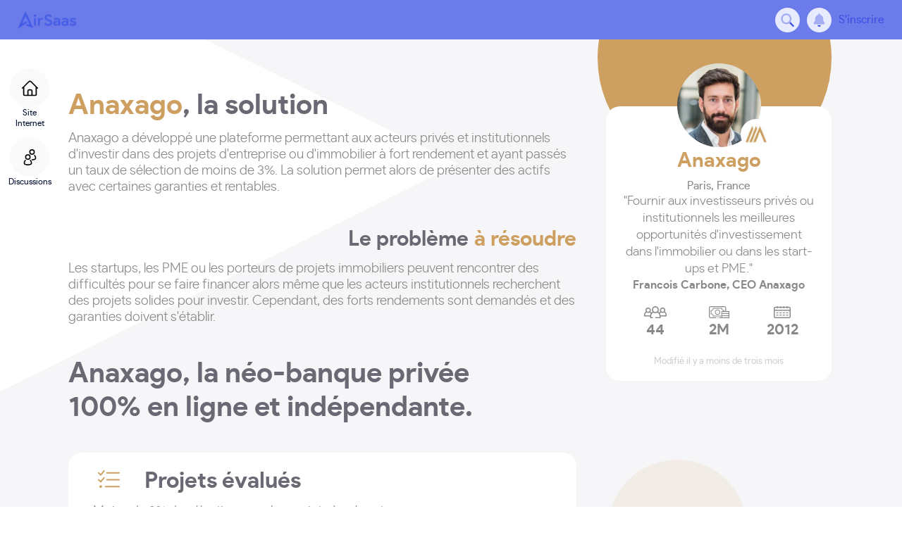

--- FILE ---
content_type: text/html; charset=utf-8
request_url: https://app.airsaas.io/fr/produit/anaxago
body_size: 102054
content:
<!doctype html><html lang="fr" translate="no"><head><meta name="viewport" content="initial-scale=1, maximum-scale=1, user-scalable=no, width=device-width"><meta http-equiv="X-UA-Compatible" content="IE=edge" /><meta charset="utf-8" /><meta name="google-site-verification" content="gtY_hVmGD2tdos5TNf5-fKbuEi9K8vcRQBoOu5YMiWQ" /><meta name="google" content="notranslate" /><title data-rh="true">Anaxago - Une solution innovante | AirSaas</title><meta data-rh="true" name="description" content="The most comprehensive search engine for startups and SaaS solutions in Europe"/><meta data-rh="true" property="og:type" content="website"/><meta data-rh="true" property="og:description" content="The most comprehensive search engine for startups and SaaS solutions in Europe"/><meta data-rh="true" property="og:locale" content="fr_FR"/><meta data-rh="true" name="title" content="Anaxago - Une solution innovante | AirSaas"/><meta data-rh="true" property="og:title" content="Anaxago - Une solution innovante | AirSaas"/><meta data-rh="true" property="og:image" content="https://res.cloudinary.com/iotv-startupsearch/image/upload/c_fill,h_200,w_200/v1/prod-airsaas/jovtmvynyzl1vw9lzokn.jpg"/><meta data-rh="true" name="robots" content="index,follow"/><meta data-rh="true" property="og:url" content="https://app.airsaas.io/fr/produit/anaxago"/><meta data-rh="true" name="twitter:card" content="summary"/><meta data-rh="true" name="twitter:title" content="Anaxago - Une solution innovante | AirSaas"/><meta data-rh="true" name="twitter:image" content="https://res.cloudinary.com/iotv-startupsearch/image/upload/c_fill,h_200,w_200/v1/prod-airsaas/jovtmvynyzl1vw9lzokn.jpg"/><link data-rh="true" rel="preload" as="font" href="/static/assets/airsaassans-regular-webfont.BjTUeHwh.woff2" type="font/woff2" crossOrigin="anonymous"/><link data-rh="true" rel="preload" as="font" href="/static/assets/airsaassans-light-webfont.DrecK7ud.woff2" type="font/woff2" crossOrigin="anonymous"/><link data-rh="true" rel="preload" as="font" href="/static/assets/airsaassans-bold-webfont.BllDFKtL.woff2" type="font/woff2" crossOrigin="anonymous"/><link data-rh="true" rel="preload" as="font" href="/static/assets/airsaassans-medium-webfont.DkfZuxcW.woff2" type="font/woff2" crossOrigin="anonymous"/><link data-rh="true" rel="canonical" href="https://app.airsaas.io/fr/produit/anaxago"/><link rel="apple-touch-icon" sizes="57x57" href="/static/assets/apple-touch-icon-57x57.png"><link rel="apple-touch-icon" sizes="60x60" href="/static/assets/apple-touch-icon-60x60.png"><link rel="apple-touch-icon" sizes="72x72" href="/static/assets/apple-touch-icon-72x72.png"><link rel="apple-touch-icon" sizes="76x76" href="/static/assets/apple-touch-icon-76x76.png"><link rel="apple-touch-icon" sizes="114x114" href="/static/assets/apple-touch-icon-114x114.png"><link rel="apple-touch-icon" sizes="120x120" href="/static/assets/apple-touch-icon-120x120.png"><link rel="apple-touch-icon" sizes="144x144" href="/static/assets/apple-touch-icon-144x144.png"><link rel="apple-touch-icon" sizes="152x152" href="/static/assets/apple-touch-icon-152x152.png"><link rel="apple-touch-icon" sizes="167x167" href="/static/assets/apple-touch-icon-167x167.png"><link rel="apple-touch-icon" sizes="180x180" href="/static/assets/apple-touch-icon-180x180.png"><link rel="apple-touch-icon" sizes="1024x1024" href="/static/assets/apple-touch-icon-1024x1024.png"><link rel="icon" type="image/png" sizes="16x16" href="/static/assets/favicon-16x16.png"><link rel="icon" type="image/png" sizes="32x32" href="/static/assets/favicon-32x32.png"><link rel="icon" type="image/png" sizes="228x228" href="/static/assets/coast-228x228.png"><link rel="manifest" href="/static/assets/manifest.json"><link rel="shortcut icon" href="/favicon.ico"><link rel="icon" href="/favicon.ico"><meta name="apple-mobile-web-app-capable" content="yes"><meta name="apple-mobile-web-app-status-bar-style" content="black-translucent"><meta name="apple-mobile-web-app-title" content="AirSaas"><meta name="application-name" content="AirSaas"><meta name="mobile-web-app-capable" content="yes"><meta name="msapplication-TileColor" content="#fff"><meta name="msapplication-TileImage" content="/static/assets/mstile-144x144.png"><meta name="theme-color" content="#fff"><script type="text/javascript"> !function(){var analytics=window.analytics=window.analytics||[];if(!analytics.initialize)if(analytics.invoked)window.console&&console.error&&console.error("Segment snippet included twice.");else{analytics.invoked=!0;analytics.methods=["trackSubmit","trackClick","trackLink","trackForm","pageview","identify","reset","group","track","ready","alias","debug","page","once","off","on"];analytics.factory=function(t){return function(){var e=Array.prototype.slice.call(arguments);e.unshift(t);analytics.push(e);return analytics}};for(var t=0;t<analytics.methods.length;t++){var e=analytics.methods[t];analytics[e]=analytics.factory(e)}analytics.load=function(t,e){var n=document.createElement("script");n.type="text/javascript";n.async=!0;n.src="https://cdn.segment.com/analytics.js/v1/"+t+"/analytics.min.js";var a=document.getElementsByTagName("script")[0];a.parentNode.insertBefore(n,a);analytics._loadOptions=e};analytics.SNIPPET_VERSION="4.1.0"; }}(); </script><!-- Google Tag Manager --><script>(function(w,d,s,l,i){w[l]=w[l]||[];w[l].push({'gtm.start':new Date().getTime(),event:'gtm.js'}); var f=d.getElementsByTagName(s)[0],j=d.createElement(s),dl=l!='dataLayer'?'&l='+l:'';j.async=true;j.src='https://www.googletagmanager.com/gtm.js?id='+i+dl;f.parentNode.insertBefore(j,f); })(window,document,'script','dataLayer','GTM-NSNSX7S');</script><!-- End Google Tag Manager --><style id='jss-ssr'>.MuiButtonBase-root{color: inherit;border: 0;cursor: pointer;margin: 0;display: inline-flex;outline: 0;padding: 0;position: relative;align-items: center;user-select: none;border-radius: 0;vertical-align: middle;-moz-appearance: none;justify-content: center;text-decoration: none;background-color: transparent;-webkit-appearance: none;-webkit-tap-highlight-color: transparent;}.MuiButtonBase-root::-moz-focus-inner{border-style: none;}.MuiButtonBase-root.Mui-disabled{cursor: default;pointer-events: none;}@media print{.MuiButtonBase-root{color-adjust: exact;}} .MuiIconButton-root{flex: 0 0 auto;color: rgba(0,0,0,0.54);padding: 12px;overflow: visible;font-size: 1.5rem;text-align: center;transition: background-color 150ms cubic-bezier(0.4,0,0.2,1) 0ms;border-radius: 50%;}.MuiIconButton-root:hover{background-color: rgba(0,0,0,0.04);}.MuiIconButton-root.Mui-disabled{color: rgba(0,0,0,0.26);background-color: transparent;}@media (hover: none){.MuiIconButton-root:hover{background-color: transparent;}} .MuiIconButton-edgeStart{margin-left: -12px;}.MuiIconButton-sizeSmall.MuiIconButton-edgeStart{margin-left: -3px;}.MuiIconButton-edgeEnd{margin-right: -12px;}.MuiIconButton-sizeSmall.MuiIconButton-edgeEnd{margin-right: -3px;}.MuiIconButton-colorInherit{color: inherit;}.MuiIconButton-colorPrimary{color: #3c51e2;}.MuiIconButton-colorPrimary:hover{background-color: rgba(60,81,226,0.04);}@media (hover: none){.MuiIconButton-colorPrimary:hover{background-color: transparent;}} .MuiIconButton-colorSecondary{color: #061333;}.MuiIconButton-colorSecondary:hover{background-color: rgba(6,19,51,0.04);}@media (hover: none){.MuiIconButton-colorSecondary:hover{background-color: transparent;}} .MuiIconButton-sizeSmall{padding: 3px;font-size: 1.125rem;}.MuiIconButton-label{width: 100%;display: flex;align-items: inherit;justify-content: inherit;}.MuiBackdrop-root{top: 0;left: 0;right: 0;bottom: 0;display: flex;z-index: -1;position: fixed;align-items: center;justify-content: center;background-color: rgba(6,19,51,0.7);-webkit-tap-highlight-color: transparent;}.MuiBackdrop-invisible{background-color: transparent;}.MuiButton-root{color: #535b6f;padding: 6px 16px;font-size: 0.875rem;min-width: 64px;box-sizing: border-box;transition: background-color 250ms cubic-bezier(0.4,0,0.2,1) 0ms,box-shadow 250ms cubic-bezier(0.4,0,0.2,1) 0ms,border 250ms cubic-bezier(0.4,0,0.2,1) 0ms;font-family: Airsaas sans;font-weight: 500;line-height: 1.75;border-radius: 10px;text-transform: uppercase;}.MuiButton-root:hover{text-decoration: none;background-color: rgba(83,91,111,0.04);}.MuiButton-root.Mui-disabled{color: rgba(0,0,0,0.26);}@media (hover: none){.MuiButton-root:hover{background-color: transparent;}} .MuiButton-root:hover.Mui-disabled{background-color: transparent;}.MuiButton-label{width: 100%;display: inherit;align-items: inherit;justify-content: inherit;}.MuiButton-text{padding: 6px 8px;}.MuiButton-textPrimary{color: #3c51e2;}.MuiButton-textPrimary:hover{background-color: rgba(60,81,226,0.04);}@media (hover: none){.MuiButton-textPrimary:hover{background-color: transparent;}} .MuiButton-textSecondary{color: #061333;}.MuiButton-textSecondary:hover{background-color: rgba(6,19,51,0.04);}@media (hover: none){.MuiButton-textSecondary:hover{background-color: transparent;}} .MuiButton-outlined{border: 1px solid rgba(0,0,0,0.23);padding: 5px 15px;}.MuiButton-outlined.Mui-disabled{border: 1px solid rgba(0,0,0,0.12);}.MuiButton-outlinedPrimary{color: #3c51e2;border: 1px solid rgba(60,81,226,0.5);}.MuiButton-outlinedPrimary:hover{border: 1px solid #3c51e2;background-color: rgba(60,81,226,0.04);}@media (hover: none){.MuiButton-outlinedPrimary:hover{background-color: transparent;}} .MuiButton-outlinedSecondary{color: #061333;border: 1px solid rgba(6,19,51,0.5);}.MuiButton-outlinedSecondary:hover{border: 1px solid #061333;background-color: rgba(6,19,51,0.04);}.MuiButton-outlinedSecondary.Mui-disabled{border: 1px solid rgba(0,0,0,0.26);}@media (hover: none){.MuiButton-outlinedSecondary:hover{background-color: transparent;}} .MuiButton-contained{color: rgba(0,0,0,0.87);box-shadow: 0px 3px 1px -2px rgba(0,0,0,0.2),0px 2px 2px 0px rgba(0,0,0,0.14),0px 1px 5px 0px rgba(0,0,0,0.12);background-color: #e0e0e0;}.MuiButton-contained:hover{box-shadow: 0px 2px 4px -1px rgba(0,0,0,0.2),0px 4px 5px 0px rgba(0,0,0,0.14),0px 1px 10px 0px rgba(0,0,0,0.12);background-color: #d5d5d5;}.MuiButton-contained.Mui-focusVisible{box-shadow: 0px 3px 5px -1px rgba(0,0,0,0.2),0px 6px 10px 0px rgba(0,0,0,0.14),0px 1px 18px 0px rgba(0,0,0,0.12);}.MuiButton-contained:active{box-shadow: 0px 5px 5px -3px rgba(0,0,0,0.2),0px 8px 10px 1px rgba(0,0,0,0.14),0px 3px 14px 2px rgba(0,0,0,0.12);}.MuiButton-contained.Mui-disabled{color: rgba(0,0,0,0.26);box-shadow: none;background-color: rgba(0,0,0,0.12);}@media (hover: none){.MuiButton-contained:hover{box-shadow: 0px 3px 1px -2px rgba(0,0,0,0.2),0px 2px 2px 0px rgba(0,0,0,0.14),0px 1px 5px 0px rgba(0,0,0,0.12);background-color: #e0e0e0;}} .MuiButton-contained:hover.Mui-disabled{background-color: rgba(0,0,0,0.12);}.MuiButton-containedPrimary{color: #fff;background-color: #3c51e2;}.MuiButton-containedPrimary:hover{background-color: rgb(51,68,192);}@media (hover: none){.MuiButton-containedPrimary:hover{background-color: #3c51e2;}} .MuiButton-containedSecondary{color: #fff;background-color: #061333;}.MuiButton-containedSecondary:hover{background-color: rgb(5,16,43);}@media (hover: none){.MuiButton-containedSecondary:hover{background-color: #061333;}} .MuiButton-disableElevation{box-shadow: none;}.MuiButton-disableElevation:hover{box-shadow: none;}.MuiButton-disableElevation.Mui-focusVisible{box-shadow: none;}.MuiButton-disableElevation:active{box-shadow: none;}.MuiButton-disableElevation.Mui-disabled{box-shadow: none;}.MuiButton-colorInherit{color: inherit;border-color: currentColor;}.MuiButton-textSizeSmall{padding: 4px 5px;font-size: 0.8125rem;}.MuiButton-textSizeLarge{padding: 8px 11px;font-size: 0.9375rem;}.MuiButton-outlinedSizeSmall{padding: 3px 9px;font-size: 0.8125rem;}.MuiButton-outlinedSizeLarge{padding: 7px 21px;font-size: 0.9375rem;}.MuiButton-containedSizeSmall{padding: 4px 10px;font-size: 0.8125rem;}.MuiButton-containedSizeLarge{padding: 8px 22px;font-size: 0.9375rem;}.MuiButton-fullWidth{width: 100%;}.MuiButton-startIcon{display: inherit;margin-left: -4px;margin-right: 8px;}.MuiButton-startIcon.MuiButton-iconSizeSmall{margin-left: -2px;}.MuiButton-endIcon{display: inherit;margin-left: 8px;margin-right: -4px;}.MuiButton-endIcon.MuiButton-iconSizeSmall{margin-right: -2px;}.MuiButton-iconSizeSmall > *:first-child{font-size: 18px;}.MuiButton-iconSizeMedium > *:first-child{font-size: 20px;}.MuiButton-iconSizeLarge > *:first-child{font-size: 22px;}.MuiTooltip-popper{z-index: 1500;pointer-events: none;}.MuiTooltip-popperInteractive{pointer-events: auto;}.MuiTooltip-popperArrow[x-placement*="bottom"] .MuiTooltip-arrow{top: 0;left: 0;margin-top: -0.71em;margin-left: 4px;margin-right: 4px;}.MuiTooltip-popperArrow[x-placement*="top"] .MuiTooltip-arrow{left: 0;bottom: 0;margin-left: 4px;margin-right: 4px;margin-bottom: -0.71em;}.MuiTooltip-popperArrow[x-placement*="right"] .MuiTooltip-arrow{left: 0;width: 0.71em;height: 1em;margin-top: 4px;margin-left: -0.71em;margin-bottom: 4px;}.MuiTooltip-popperArrow[x-placement*="left"] .MuiTooltip-arrow{right: 0;width: 0.71em;height: 1em;margin-top: 4px;margin-right: -0.71em;margin-bottom: 4px;}.MuiTooltip-popperArrow[x-placement*="left"] .MuiTooltip-arrow::before{transform-origin: 0 0;}.MuiTooltip-popperArrow[x-placement*="right"] .MuiTooltip-arrow::before{transform-origin: 100% 100%;}.MuiTooltip-popperArrow[x-placement*="top"] .MuiTooltip-arrow::before{transform-origin: 100% 0;}.MuiTooltip-popperArrow[x-placement*="bottom"] .MuiTooltip-arrow::before{transform-origin: 0 100%;}.MuiTooltip-tooltip{color: #fff;padding: 4px 8px;font-size: 0.625rem;max-width: 300px;word-wrap: break-word;font-family: Airsaas sans;font-weight: 500;line-height: 1.4em;border-radius: 10px;background-color: rgba(97,97,97,0.9);}.MuiTooltip-tooltipArrow{margin: 0;position: relative;}.MuiTooltip-arrow{color: rgba(97,97,97,0.9);width: 1em;height: 0.71em;overflow: hidden;position: absolute;box-sizing: border-box;}.MuiTooltip-arrow::before{width: 100%;height: 100%;margin: auto;content: "";display: block;transform: rotate(45deg);background-color: currentColor;}.MuiTooltip-touch{padding: 8px 16px;font-size: 0.875rem;font-weight: 400;line-height: 1.14286em;}.MuiTooltip-tooltipPlacementLeft{margin: 0 24px ;transform-origin: right center;}@media (min-width:600px){.MuiTooltip-tooltipPlacementLeft{margin: 0 14px;}} .MuiTooltip-tooltipPlacementRight{margin: 0 24px;transform-origin: left center;}@media (min-width:600px){.MuiTooltip-tooltipPlacementRight{margin: 0 14px;}} .MuiTooltip-tooltipPlacementTop{margin: 24px 0;transform-origin: center bottom;}@media (min-width:600px){.MuiTooltip-tooltipPlacementTop{margin: 14px 0;}} .MuiTooltip-tooltipPlacementBottom{margin: 24px 0;transform-origin: center top;}@media (min-width:600px){.MuiTooltip-tooltipPlacementBottom{margin: 14px 0;}} .jss12{z-index: 4901;}.jss14[x-placement*="top"] .jss15::before{border-width: 14px 8px 0 8px;}.jss14[x-placement*="bottom"] .jss15::before{border-width: 0 8px 14px 8px;}.jss16{color: #FFFFFF;padding: 8px 7px 7px;font-size: 14px;max-width: 300px;min-width: auto;max-height: auto;text-align: center;font-family: Airsaas sans;line-height: 19px;border-radius: 8px;background-color: #3c51e2;}.jss16 .ghost{} .jss16 .ghost svg{padding-right: 0px;}.jss17{color: #3c51e2;font-size: 12px;}.jss42{color: #FFFFFF;padding: 8px 7px 7px;font-size: 14px;max-width: 300px;min-width: auto;max-height: auto;text-align: center;font-family: Airsaas sans;line-height: 19px;border-radius: 8px;background-color: #3c51e2;}.jss42 .ghost{} .jss42 .ghost svg{padding-right: 0px;}.jss43{color: #3c51e2;font-size: 12px;}.jss47{color: #FFFFFF;padding: 8px 7px 7px;font-size: 14px;max-width: 300px;min-width: auto;max-height: auto;text-align: center;font-family: Airsaas sans;line-height: 19px;border-radius: 8px;background-color: #3c51e2;}.jss47 .ghost{} .jss47 .ghost svg{padding-right: 0px;}.jss48{color: #3c51e2;font-size: 12px;}.jss49{color: #FFFFFF;padding: 8px 7px 7px;font-size: 14px;max-width: 300px;min-width: auto;max-height: auto;text-align: center;font-family: Airsaas sans;line-height: 19px;border-radius: 8px;background-color: #3c51e2;}.jss49 .ghost{} .jss49 .ghost svg{padding-right: 0px;}.jss50{color: #3c51e2;font-size: 12px;}.jss51{color: #FFFFFF;padding: 8px 7px 7px;font-size: 14px;max-width: 300px;min-width: auto;max-height: auto;text-align: center;font-family: Airsaas sans;line-height: 19px;border-radius: 8px;background-color: #3c51e2;}.jss51 .ghost{} .jss51 .ghost svg{padding-right: 0px;}.jss52{color: #3c51e2;font-size: 12px;}.jss57{color: #FFFFFF;padding: 8px 7px 7px;font-size: 14px;max-width: 300px;min-width: auto;max-height: auto;text-align: center;font-family: Airsaas sans;line-height: 19px;border-radius: 8px;background-color: #3c51e2;}.jss57 .ghost{} .jss57 .ghost svg{padding-right: 0px;}.jss58{color: #3c51e2;font-size: 12px;}.jss59{color: #FFFFFF;padding: 8px 7px 7px;font-size: 14px;max-width: 300px;min-width: auto;max-height: auto;text-align: center;font-family: Airsaas sans;line-height: 19px;border-radius: 8px;background-color: #3c51e2;}.jss59 .ghost{} .jss59 .ghost svg{padding-right: 0px;}.jss60{color: #3c51e2;font-size: 12px;}.jss61{color: #FFFFFF;padding: 8px 7px 7px;font-size: 14px;max-width: 300px;min-width: auto;max-height: auto;text-align: center;font-family: Airsaas sans;line-height: 19px;border-radius: 8px;background-color: #3c51e2;}.jss61 .ghost{} .jss61 .ghost svg{padding-right: 0px;}.jss62{color: #3c51e2;font-size: 12px;}.jss77{color: #FFFFFF;padding: 8px 7px 7px;font-size: 14px;max-width: 300px;min-width: auto;max-height: auto;text-align: center;font-family: Airsaas sans;line-height: 19px;border-radius: 8px;background-color: #3c51e2;}.jss77 .ghost{} .jss77 .ghost svg{padding-right: 0px;}.jss78{color: #3c51e2;font-size: 12px;}.jss79{color: #FFFFFF;padding: 8px 7px 7px;font-size: 14px;max-width: 300px;min-width: auto;max-height: auto;text-align: center;font-family: Airsaas sans;line-height: 19px;border-radius: 8px;background-color: #3c51e2;}.jss79 .ghost{} .jss79 .ghost svg{padding-right: 0px;}.jss80{color: #3c51e2;font-size: 12px;}.jss81{color: #FFFFFF;padding: 8px 7px 7px;font-size: 14px;max-width: 300px;min-width: auto;max-height: auto;text-align: center;font-family: Airsaas sans;line-height: 19px;border-radius: 8px;background-color: #3c51e2;}.jss81 .ghost{} .jss81 .ghost svg{padding-right: 0px;}.jss82{color: #3c51e2;font-size: 12px;}.jss88{color: #FFFFFF;padding: 8px 7px 7px;font-size: 14px;max-width: 300px;min-width: auto;max-height: auto;text-align: center;font-family: Airsaas sans;line-height: 19px;border-radius: 8px;background-color: #3c51e2;}.jss88 .ghost{} .jss88 .ghost svg{padding-right: 0px;}.jss89{color: #3c51e2;font-size: 12px;}.jss90{color: #FFFFFF;padding: 8px 7px 7px;font-size: 14px;max-width: 300px;min-width: auto;max-height: auto;text-align: center;font-family: Airsaas sans;line-height: 19px;border-radius: 8px;background-color: #3c51e2;}.jss90 .ghost{} .jss90 .ghost svg{padding-right: 0px;}.jss91{color: #3c51e2;font-size: 12px;}.jss92{color: #FFFFFF;padding: 8px 7px 7px;font-size: 14px;max-width: 300px;min-width: auto;max-height: auto;text-align: center;font-family: Airsaas sans;line-height: 19px;border-radius: 8px;background-color: #3c51e2;}.jss92 .ghost{} .jss92 .ghost svg{padding-right: 0px;}.jss93{color: #3c51e2;font-size: 12px;}.jss99{color: #FFFFFF;padding: 8px 7px 7px;font-size: 14px;max-width: 300px;min-width: auto;max-height: auto;text-align: center;font-family: Airsaas sans;line-height: 19px;border-radius: 8px;background-color: #3c51e2;}.jss99 .ghost{} .jss99 .ghost svg{padding-right: 0px;}.jss100{color: #3c51e2;font-size: 12px;}.jss101{color: #FFFFFF;padding: 8px 7px 7px;font-size: 14px;max-width: 300px;min-width: auto;max-height: auto;text-align: center;font-family: Airsaas sans;line-height: 19px;border-radius: 8px;background-color: #3c51e2;}.jss101 .ghost{} .jss101 .ghost svg{padding-right: 0px;}.jss102{color: #3c51e2;font-size: 12px;}.jss103{color: #FFFFFF;padding: 8px 7px 7px;font-size: 14px;max-width: 300px;min-width: auto;max-height: auto;text-align: center;font-family: Airsaas sans;line-height: 19px;border-radius: 8px;background-color: #3c51e2;}.jss103 .ghost{} .jss103 .ghost svg{padding-right: 0px;}.jss104{color: #3c51e2;font-size: 12px;}.jss110{color: #FFFFFF;padding: 8px 7px 7px;font-size: 14px;max-width: 300px;min-width: auto;max-height: auto;text-align: center;font-family: Airsaas sans;line-height: 19px;border-radius: 8px;background-color: #3c51e2;}.jss110 .ghost{} .jss110 .ghost svg{padding-right: 0px;}.jss111{color: #3c51e2;font-size: 12px;}.jss112{color: #FFFFFF;padding: 8px 7px 7px;font-size: 14px;max-width: 300px;min-width: auto;max-height: auto;text-align: center;font-family: Airsaas sans;line-height: 19px;border-radius: 8px;background-color: #3c51e2;}.jss112 .ghost{} .jss112 .ghost svg{padding-right: 0px;}.jss113{color: #3c51e2;font-size: 12px;}.jss114{color: #FFFFFF;padding: 8px 7px 7px;font-size: 14px;max-width: 300px;min-width: auto;max-height: auto;text-align: center;font-family: Airsaas sans;line-height: 19px;border-radius: 8px;background-color: #3c51e2;}.jss114 .ghost{} .jss114 .ghost svg{padding-right: 0px;}.jss115{color: #3c51e2;font-size: 12px;}.jss44{top: auto;bottom: 0;height: 200px;background: white;transition: 300ms;}.jss45{height: 500px;max-height: 70vh;}.jss46{top: auto;color: #2DE274;width: 100%;bottom: 0;height: 100px;padding: 0;position: absolute;background: white;margin-top: auto;}.jss63{width: fit-content;border: 1px solid transparent;box-shadow: none;font-weight: 300;border-radius: 100px;text-transform: none;}.jss63.Mui-disabled{color: #8D94A3;border: 1px solid #EEF1F4;background-color: #EEF1F4;}.jss63 .MuiButton-label{display: flex;padding: 0px;align-items: center;}.jss63 .MuiButton-startIcon{margin-left: 0px;margin-right: 5px;}.jss63 .MuiButton-endIcon{margin-left: 5px;margin-right: 0px;}.jss64{gap: 5px;display: flex;align-items: center;}.jss68{padding: 6px 14px;font-size: 12px;line-height: 15px;}.jss68 .MuiButton-startIcon svg,.jss68 .MuiButton-endIcon svg{font-size: 14px;}.jss68 .loading-spinner{width: 14px!important;height: 14px!important;}.jss69{padding: 7px 19px;font-size: 16px;line-height: 19px;}.jss69 .MuiButton-startIcon svg,.jss69 .MuiButton-endIcon svg{font-size: 19px;}.jss69 .loading-spinner{width: 16px!important;height: 16px!important;}.jss70{padding: 9px 24px;font-size: 19px;line-height: 23px;}.jss70 .MuiButton-startIcon svg,.jss70 .MuiButton-endIcon svg{font-size: 23px;}.jss70 .loading-spinner{width: 19px!important;height: 19px!important;}.jss71{width: 100%!important;justify-content: flex-start;}.jss72{color: #fff;background-color: #3c51e2;}.jss72:hover{color: #fff;background-color: #061333;}.jss72:active{border-color: #d1d5f5;background-color: #d1d5f5;}.jss73{color: #3c51e2;border: 1px solid #3c51e2;}.jss73:hover{color: #3c51e2;border: 1px solid #E8EBFE;background-color: #E8EBFE;}.jss73:active{border-color: #d1d5f5;background-color: #d1d5f5;}.jss74{color: #3c51e2;}.jss74:hover{color: #3c51e2;background-color: #E8EBFE;}.jss74:active{color: #3c51e2;border-color: #d1d5f5;background-color: #d1d5f5;}.jss83{color: #fff;background-color: #3c51e2;}.jss83:hover{color: #fff;background-color: #061333;}.jss83:active{border-color: #d1d5f5;background-color: #d1d5f5;}.jss84{color: #3c51e2;border: 1px solid #3c51e2;}.jss84:hover{color: #3c51e2;border: 1px solid #E8EBFE;background-color: #E8EBFE;}.jss84:active{border-color: #d1d5f5;background-color: #d1d5f5;}.jss85{color: #3c51e2;}.jss85:hover{color: #3c51e2;background-color: #E8EBFE;}.jss85:active{color: #3c51e2;border-color: #d1d5f5;background-color: #d1d5f5;}.jss94{color: #fff;background-color: #3c51e2;}.jss94:hover{color: #fff;background-color: #061333;}.jss94:active{border-color: #d1d5f5;background-color: #d1d5f5;}.jss95{color: #3c51e2;border: 1px solid #3c51e2;}.jss95:hover{color: #3c51e2;border: 1px solid #E8EBFE;background-color: #E8EBFE;}.jss95:active{border-color: #d1d5f5;background-color: #d1d5f5;}.jss96{color: #3c51e2;}.jss96:hover{color: #3c51e2;background-color: #E8EBFE;}.jss96:active{color: #3c51e2;border-color: #d1d5f5;background-color: #d1d5f5;}.jss105{color: #fff;background-color: #3c51e2;}.jss105:hover{color: #fff;background-color: #061333;}.jss105:active{border-color: #d1d5f5;background-color: #d1d5f5;}.jss106{color: #3c51e2;border: 1px solid #3c51e2;}.jss106:hover{color: #3c51e2;border: 1px solid #E8EBFE;background-color: #E8EBFE;}.jss106:active{border-color: #d1d5f5;background-color: #d1d5f5;}.jss107{color: #3c51e2;}.jss107:hover{color: #3c51e2;background-color: #E8EBFE;}.jss107:active{color: #3c51e2;border-color: #d1d5f5;background-color: #d1d5f5;}.jss116{color: #fff;background-color: #3c51e2;}.jss116:hover{color: #fff;background-color: #061333;}.jss116:active{border-color: #d1d5f5;background-color: #d1d5f5;}.jss117{color: #3c51e2;border: 1px solid #3c51e2;}.jss117:hover{color: #3c51e2;border: 1px solid #E8EBFE;background-color: #E8EBFE;}.jss117:active{border-color: #d1d5f5;background-color: #d1d5f5;}.jss118{color: #3c51e2;}.jss118:hover{color: #3c51e2;background-color: #E8EBFE;}.jss118:active{color: #3c51e2;border-color: #d1d5f5;background-color: #d1d5f5;}.jss55{color: #323134;text-decoration: none;}.jss56{} .jss56:hover{color: rgb(45,44,46);}.jss75{color: #283582;text-decoration: none;}.jss76{} .jss76:hover{color: rgb(36,47,117);}.jss86{color: #F6941F;text-decoration: none;}.jss87{} .jss87:hover{color: rgb(221,133,27);}.jss97{color: #13254F;text-decoration: none;}.jss98{} .jss98:hover{color: rgb(17,33,71);}.jss108{color: #E73E11;text-decoration: none;}.jss109{} .jss109:hover{color: rgb(207,55,15);}.jss33{z-index: 2001!important;}.jss34{color: #B0ACC7;display: flex;box-shadow: #0000000B 0px 2px 3px;}.jss35{display: flex;padding: 2px 0;flex-direction: column;}.jss36{overflow: hidden;box-shadow: 0px 5px 6px #00000052;border-radius: 10px;}.jss38{padding: 8px 0;box-shadow: 0px 5px 6px #00000052!important;border-radius: 10px;}.jss39{transition-duration: 0ms!important;}.jss7{width: 100vw;height: 100vh;z-index: 2000;background-color: rgb(6,19,51,0.43);}.jss8{background-color: transparent!important;}.jss9{flex: 0 0 30px;padding: 9px;z-index: 4500;position: absolute;}.jss10{width: 18px;height: 18px;}.jss18{width: 35px;height: 35px;padding: 8px;box-sizing: border-box;font-family: Airsaas sans;background-color: #E8EBFE;}.jss18 svg{color: #3c51e2;font-size: 19px;}.jss18:hover,.jss18.active{background-color: #3c51e2;}.jss18:hover svg,.jss18.active svg{fill: #fff;color: #fff;}.jss22:not(.inputFilled) .MuiInputBase-input::placeholder{color: #061333;opacity: 100%;}.jss22 svg{opacity: 100%!important;}.jss23{color: #3c51e2;overflow: hidden;white-space: nowrap;text-overflow: ellipsis;}.jss24{display: flex;padding: 12px 30px 12px 22px;background: transparent;align-items: center;line-height: 1;margin-bottom: 12px;justify-content: space-between;}.jss24:hover{background: #0000000a;}.jss25{color: #3c51e2;cursor: pointer;margin: 0px;display: flex;align-items: center;}.jss27{display: flex;align-items: center;margin-bottom: 12px;}.jss28{color: #3C51E2;cursor: pointer;margin: 0px;display: flex;align-items: center;}.jss29{padding: 10px;border-bottom: 1px solid #E5E7EA;}.jss30{margin-top: 10px;}.jss31{width: 100%;div-shadow: 0px 5px 6px #00000052;border-radius: 10px!important;margin-bottom: 12px;}.jss32{width: 100%;margin-top: 12px;padding-left: 13px;padding-right: 13px;}.jss40{position: relative;}.jss41{top: 0px;color: #ffffff;right: 0px;width: 11px;height: 11px;padding: 0 2px;overflow: hidden;position: absolute;font-size: 16px;box-sizing: border-box;text-align: center;font-weight: 600;line-height: 22px;border-radius: 11px;background-color: #FF0A55;}.jss19:hover .jss20{display: flex;}.jss20{gap: 8px;color: #3c51e2;cursor: pointer;display: none;flex-grow: 1;font-size: 13px;align-items: center;font-weight: 600;justify-content: end;}.jss20 svg{fill: #3c51e2;width: 11px;}.jss11{position: relative;}.jss1{z-index: 2001!important;}.jss1 .MuiDialog-paperScrollPaper{right: 0;width: 451px!important;height: 100%;margin: 0;position: absolute;max-width: 451px!important;box-shadow: none;max-height: 100%;border-radius: 0!important;background-color: transparent!important;}@media (max-width:1279.95px){.jss1 .MuiDialog-paperScrollPaper{width: 70%!important;max-width: 70%!important;}}@media (max-width:959.95px){.jss1 .MuiDialog-paperScrollPaper{width: 100%!important;max-width: 100%!important;}} .jss2 .MuiDialog-paperScrollPaper{width: 50vw!important;max-width: 50vw!important;}.jss3{height: 100%;display: flex;}.jss4{color: #fff;height: fit-content;margin-top: 2px;margin-right: 5px;background-color: transparent;}.jss5{gap: 20px;height: auto;display: flex;padding: 10px 10px;overflow: hidden;position: relative;background: linear-gradient(81deg,#061333 20.06%,#3c51e2 123.75%)!important;box-shadow: 0px 11px 15px -7px rgba(0,0,0,0.2),0px 24px 38px 3px rgba(0,0,0,0.14),0px 9px 46px 8px rgba(0,0,0,0.12);max-height: 100%;flex-direction: column;background-color: white;}.jss5::before{top: 67px;right: -190px;width: 481px;filter: blur(40.86px);height: 472px;content: "";opacity: 0.15;z-index: 0;position: absolute;background: radial-gradient(circle at 72% 45%,#8998FF 0%,#C2CAFF 100%);border-radius: 50%;pointer-events: none;}.jss5::after{left: -203px;width: 566px;bottom: 268px;filter: blur(40.86px);height: 555px;content: "";opacity: 0.1;z-index: 0;position: absolute;background: radial-gradient(circle at 72% 45%,#8998FF 0%,#C2CAFF 86.59%);border-radius: 50%;pointer-events: none;}.jss5 > *{z-index: 1;position: relative;}.jss6{background: white!important;}.jss6::before{display: none;}.jss6::after{display: none;}</style><link rel="stylesheet" href="/static/assets/entry-client.CYQEYFBL.css"><style> :root { --spacing : 10; --typography-fontFamily : Airsaas sans; --palette-mode : light; --palette-tonalOffset : 0.1; --palette-divider : #E5E7EA; --palette-divider-rgb : 229,231,234; --shape-borderRadius : 10px; --shape-borderRadiusSm : 12px; --shape-borderRadiusMd : 16px; --dimensions-headerHeight : 55px; --dimensions-topBarHeight : 45px; --dimensions-topDoubleBarHeight : 90px; --dimensions-topTripleBarHeight : 131px; --palette-common-black : #000; --palette-common-white : #fff; --palette-primary-2 : #F8F9FF; --palette-primary-2-rgb : 248,249,255; --palette-primary-5 : #F3F3FC; --palette-primary-5-rgb : 243,243,252; --palette-primary-10 : #E8EBFE; --palette-primary-10-rgb : 232,235,254; --palette-primary-20 : #d1d5f5; --palette-primary-20-rgb : 209,213,245; --palette-primary-40 : #B1B9F3; --palette-primary-40-rgb : 177,185,243; --palette-primary-60 : #8A97EE; --palette-primary-60-rgb : 138,151,238; --palette-primary-70 : #6B7BE9; --palette-primary-70-rgb : 107,123,233; --palette-primary-main : #3c51e2; --palette-primary-main-rgb : 60,81,226; --palette-primary : #3c51e2; --palette-primary-rgb : 60,81,226; --palette-primary-contrastText : #fff; --palette-secondary-2 : #FAFAFB; --palette-secondary-2-rgb : 250,250,251; --palette-secondary-5 : #EEF1F4; --palette-secondary-5-rgb : 238,241,244; --palette-secondary-10 : #E5E7EA; --palette-secondary-10-rgb : 229,231,234; --palette-secondary-20 : #D2D6DC; --palette-secondary-20-rgb : 210,214,220; --palette-secondary-40 : #A6AAB6; --palette-secondary-40-rgb : 166,170,182; --palette-secondary-50 : #8D94A3; --palette-secondary-50-rgb : 141,148,163; --palette-secondary-70 : #50596F; --palette-secondary-70-rgb : 80,89,111; --palette-secondary-main : #061333; --palette-secondary-main-rgb : 6,19,51; --palette-secondary : #061333; --palette-secondary-rgb : 6,19,51; --palette-secondary-contrastText : #fff; --palette-success-10 : #03E26B; --palette-success-10-rgb : 3,226,107; --palette-success-20 : #CDF9E1; --palette-success-20-rgb : 205,249,225; --palette-success-30 : #A7F5CB; --palette-success-30-rgb : 167,245,203; --palette-success-main : #03E26B; --palette-success-main-rgb : 3,226,107; --palette-success : #03E26B; --palette-success-rgb : 3,226,107; --palette-success-contrastText : #fff; --palette-error-5 : #FFF3F7; --palette-error-5-rgb : 255,243,247; --palette-error-10 : #FFE7EE; --palette-error-10-rgb : 255,231,238; --palette-error-20 : #FF8DAB; --palette-error-20-rgb : 255,141,171; --palette-error-40 : #FF8DAB; --palette-error-40-rgb : 255,141,171; --palette-error-main : #FF0A55; --palette-error-main-rgb : 255,10,85; --palette-error : #FF0A55; --palette-error-rgb : 255,10,85; --palette-error-contrastText : #fff; --palette-yellow-5 : #FFFBEB; --palette-yellow-5-rgb : 255,251,235; --palette-yellow-10 : #FFF6D8; --palette-yellow-10-rgb : 255,246,216; --palette-yellow-20 : #FCD977; --palette-yellow-20-rgb : 252,217,119; --palette-yellow-main : #FFD43B; --palette-yellow-main-rgb : 255,212,59; --palette-yellow : #FFD43B; --palette-yellow-rgb : 255,212,59; --palette-yellow-contrastText : #fff; --palette-warning-5 : #FFFBEB; --palette-warning-5-rgb : 255,251,235; --palette-warning-10 : #FFF6D8; --palette-warning-10-rgb : 255,246,216; --palette-warning-20 : #FCD977; --palette-warning-20-rgb : 252,217,119; --palette-warning-main : #FFD43B; --palette-warning-main-rgb : 255,212,59; --palette-warning : #FFD43B; --palette-warning-rgb : 255,212,59; --palette-warning-contrastText : #fff; --palette-orange-20 : #fff0e1; --palette-orange-20-rgb : 255,240,225; --palette-orange-60 : #FFD4AA; --palette-orange-60-rgb : 255,212,170; --palette-orange-70 : #FFB977; --palette-orange-70-rgb : 255,185,119; --palette-orange-main : #FF922B; --palette-orange-main-rgb : 255,146,43; --palette-orange : #FF922B; --palette-orange-rgb : 255,146,43; --palette-orange-contrastText : #fff; --palette-terracotta-main : #D9480F; --palette-terracotta-main-rgb : 217,72,15; --palette-terracotta : #D9480F; --palette-terracotta-rgb : 217,72,15; --palette-terracotta-contrastText : #fff; --palette-white-main : #ffffff; --palette-white-main-rgb : 255,255,255; --palette-white : #ffffff; --palette-white-rgb : 255,255,255; --palette-white-contrastText : #061333; --palette-white-contrastText-rgb : 6,19,51; --palette-dark-60 : #475467; --palette-dark-60-rgb : 71,84,103; --palette-dark-80 : #535B6F; --palette-dark-80-rgb : 83,91,111; --palette-dark-90 : #101828; --palette-dark-90-rgb : 16,24,40; --palette-dark-main : #000000; --palette-dark-main-rgb : 0,0,0; --palette-dark : #000000; --palette-dark-rgb : 0,0,0; --palette-dark-contrastText : #fff; --palette-whitePrimary-main : #ffffff; --palette-whitePrimary-main-rgb : 255,255,255; --palette-whitePrimary : #ffffff; --palette-whitePrimary-rgb : 255,255,255; --palette-whitePrimary-contrastText : #3c51e2; --palette-whitePrimary-contrastText-rgb : 60,81,226; --palette-lightPrimary-2 : #F8F9FF; --palette-lightPrimary-2-rgb : 248,249,255; --palette-lightPrimary-5 : #F3F3FC; --palette-lightPrimary-5-rgb : 243,243,252; --palette-lightPrimary-10 : #E8EBFE; --palette-lightPrimary-10-rgb : 232,235,254; --palette-lightPrimary-20 : #d1d5f5; --palette-lightPrimary-20-rgb : 209,213,245; --palette-lightPrimary-40 : #B1B9F3; --palette-lightPrimary-40-rgb : 177,185,243; --palette-lightPrimary-60 : #8A97EE; --palette-lightPrimary-60-rgb : 138,151,238; --palette-lightPrimary-70 : #6B7BE9; --palette-lightPrimary-70-rgb : 107,123,233; --palette-lightPrimary-main : #E8EBFE; --palette-lightPrimary-main-rgb : 232,235,254; --palette-lightPrimary : #E8EBFE; --palette-lightPrimary-rgb : 232,235,254; --palette-lightPrimary-contrastText : #3c51e2; --palette-lightPrimary-contrastText-rgb : 60,81,226; --palette-lightWhitePrimary-2 : #F8F9FF; --palette-lightWhitePrimary-2-rgb : 248,249,255; --palette-lightWhitePrimary-5 : #F3F3FC; --palette-lightWhitePrimary-5-rgb : 243,243,252; --palette-lightWhitePrimary-10 : #E8EBFE; --palette-lightWhitePrimary-10-rgb : 232,235,254; --palette-lightWhitePrimary-20 : #d1d5f5; --palette-lightWhitePrimary-20-rgb : 209,213,245; --palette-lightWhitePrimary-40 : #B1B9F3; --palette-lightWhitePrimary-40-rgb : 177,185,243; --palette-lightWhitePrimary-60 : #8A97EE; --palette-lightWhitePrimary-60-rgb : 138,151,238; --palette-lightWhitePrimary-70 : #6B7BE9; --palette-lightWhitePrimary-70-rgb : 107,123,233; --palette-lightWhitePrimary-main : #ffffff; --palette-lightWhitePrimary-main-rgb : 255,255,255; --palette-lightWhitePrimary : #ffffff; --palette-lightWhitePrimary-rgb : 255,255,255; --palette-lightWhitePrimary-contrastText : #3c51e2; --palette-lightWhitePrimary-contrastText-rgb : 60,81,226; --palette-custom-1 : #E373BE; --palette-custom-1-rgb : 227,115,190; --palette-custom-2 : #E87D6E; --palette-custom-2-rgb : 232,125,110; --palette-custom-3 : #E5B58E; --palette-custom-3-rgb : 229,181,142; --palette-custom-4 : #B9A55A; --palette-custom-4-rgb : 185,165,90; --palette-custom-5 : #88BAA5; --palette-custom-5-rgb : 136,186,165; --palette-custom-6 : #1FBAB8; --palette-custom-6-rgb : 31,186,184; --palette-custom-7 : #2FC492; --palette-custom-7-rgb : 47,196,146; --palette-custom-8 : #206665; --palette-custom-8-rgb : 32,102,101; --palette-custom-9 : #60B7E7; --palette-custom-9-rgb : 96,183,231; --palette-custom-10 : #71D7EA; --palette-custom-10-rgb : 113,215,234; --palette-custom-11 : #A296CC; --palette-custom-11-rgb : 162,150,204; --palette-custom-12 : #5D5EA7; --palette-custom-12-rgb : 93,94,167; --palette-custom-1_bg : #FFF3FB; --palette-custom-1_bg-rgb : 255,243,251; --palette-custom-2_bg : #FFF5F3; --palette-custom-2_bg-rgb : 255,245,243; --palette-custom-3_bg : #FFF8F3; --palette-custom-3_bg-rgb : 255,248,243; --palette-custom-4_bg : #FFFDF3; --palette-custom-4_bg-rgb : 255,253,243; --palette-custom-5_bg : #F5FDF6; --palette-custom-5_bg-rgb : 245,253,246; --palette-custom-6_bg : #F3FCFC; --palette-custom-6_bg-rgb : 243,252,252; --palette-custom-7_bg : #F4FCF9; --palette-custom-7_bg-rgb : 244,252,249; --palette-custom-8_bg : #F3F7F7; --palette-custom-8_bg-rgb : 243,247,247; --palette-custom-9_bg : #F4FBFF; --palette-custom-9_bg-rgb : 244,251,255; --palette-custom-10_bg : #F4FDFF; --palette-custom-10_bg-rgb : 244,253,255; --palette-custom-11_bg : #F6F4FF; --palette-custom-11_bg-rgb : 246,244,255; --palette-custom-12_bg : #F3F3F7; --palette-custom-12_bg-rgb : 243,243,247; --palette-text-primary : #535b6f; --palette-text-primary-rgb : 83,91,111; --palette-background-default : #fff; --overrides-MuiFormLabel-root-color : rgba(149, 149, 149, 0.88); --overrides-MuiFormLabel-root-fontSize : 18; --overrides-MuiFormLabel-root-fontWeight : 300; --overrides-MuiBackdrop-root-backgroundColor : rgba(6, 19, 51, 0.7); } </style><script> window.initialI18nStore = {"en":{"auth":{"register_page_uppertext":"Create your account on","register_page_lowertext":"The IT project management tool in collaboration with your teammates","register_page_already_logged":"Already registered?","register_page_connect":"Log in here","register":"Create your account","register_link":"Register","login":"Login","continue":"Continue","change_email":"Change email","invalid_given_name_error_message":"Please enter your first name","invalid_family_name_error_message":"Please enter your family name","invalid_email_error_message":"Please enter a valid professionnal email address","invalid_password_error_message":"The password you chose is too weak (minimum length of 8 characters, including at least 1 uppercase, 1 lowercase and 1 number)","invalid_password_confirm_error_message":"Entered passwords are different","invalid_company_name_error_message":"Please enter your company name","invalid_currentCompany_error_message":"Please enter your company name","invalid_currentPosition_error_message":"Please enter your job title","confirmation":"Confirmation","email_input_placeholder":"Your pro email","given_name_input_placeholder":"Enter your firstname here …","family_name_input_placeholder":"Enter your lastname here …","given_name_input_label":"Firstname","family_name_input_label":"Lastname","password_input_placeholder":"Password","password_confirm_input_placeholder":"Password confirmation","currentCompany_input_placeholder":"Your company","currentPosition_input_label":"Job title","currentPosition_input_placeholder":"What is your job title in the organisation?","job_in_the_organisation_pm":"Project manager","job_in_the_organisation_pmo":"PMO","job_in_the_organisation_director":"C-level","job_in_the_organisation_other":"Other","job_in_the_organisation_label":"Option that describe the most your job in the organisation","send_reset_password_request":"Receive a recovery password email","reset_password":"Reset password","forgot_password":"I forgot my password","forgot_page_uppertext":"Restore my password","requested_forget_password_uppertext":"Check your email inbox !","requested_forget_password_lowertext":"We sent an email to {{ email }}. Click on the link in the email to pick a new password","requested_forget_password_lowertext_invitation":"We sent an invitation email to {{ email }}.","connect_to_airsaas":"Connect to your AirSaas account","landing_page_punchline_1":"Join ","landing_page_punchline_focus":"successful","landing_page_punchline_2":" project teams","login_meta_title":"Log into your Airsaas account","login_meta_desc":"We are thrilled that you are back on Airsaas!","register_meta_title":"Create your Airsaas account","register_meta_desc":"You are only one clic away from your industry's latest innovations!","your_email_verified_hello":"Thank you {{userName}}!","your_email_verified":"Your email address has been confirmed!","invitation_hi":"Hi!","invitation_hi_with_name":"Hi {{ userName }}!","invitation_invite_message":"{{ senderName }} invited you to join the {{ workspaceName }} workspace","register_tos_consent_part1":"I accept ","register_tos_consent_part2":"AirSaas terms of services","register_banner_title":"Join the successful teams","register_banner_first_point":"Well specified projects","register_banner_second_point":"An insightfull reporting","register_banner_third_point":"An efficiant collaboration on transversal projects","register_with_sso":"Create your AirSaas account using your organisation SSO:","this_person_will_not_be_invited":"This person won't be invited on AirSaas. They will be added to the \"ghost users\" list on the settings page.","resend_invitation_email":"Resend invitation email","shared_outside":{"verify_your_access":"Verify your access","shared_link_access_message":"You're trying to access a page using a shared link. To continue, please enter your email.","shared_link_access_message_ai":"You're trying to access our AI agent using a shared link. To continue, please enter your email.","your_professional_email":"Your professional email","validate":"Validate","email_not_found":"We couldn't find your email on the access list.","email_domain_not_allowed":"Your email does not grant you access to this agent. Please feel free to contact your administrator.","existing_account_login":"It looks like you already have an account on AirSaas. Log in to use the agent!","check_your_inbox":"Check your inbox","verification_email_sent":"We've sent you a secure link to access the report. Click the link in your email to continue.","verification_email_sent_ai":"We've sent you a secure link to access the AI agent. Click the link in your email to continue.","secure_link_sent_message":"If you don't see it in a few minutes, check your spam folder or try again.","resend_email":"Resend email","email_sent":"Email sent!","access_revoked":"Access unavailable","access_revoked_subtitle":"It looks like you no longer have access to this page.","access_revoked_message":"This may be because the link has expired or your access has been updated. If you believe this is an error, please contact the workspace administrator.","ai_assistant_title":"Your AI assistant for project creation","ai_assistant_bullet_1":"Enter your email to get instant access via a secure temporary link.","ai_assistant_bullet_2":"Bring your ideas to life in minutes. Our AI assistant helps you shape, structure, and publish a complete project to your workspace just by answering a few questions."}},"budget":{"page_tooltip":"Total budget for the team in the selected fiscal year, split by Opex and Capex. All values are based on expense lines where the funding team is assigned as analytical axis.","search_team_label":"Search team","teams_select_info":"Select a team to view its budget","teams_select_tooltip":"Teams are organized by hierarchy level. Select a team to see its consolidated budget.","years_select_info":"Select a fiscal year","years_select_tooltip":"Years displayed are those with budget data available for the selected team.","overview_title":"Budget overview {{team}} in {{year}}","overview_tooltip":"Total budget for the team in the selected fiscal year, split by Opex and Capex.\nAll values are based on expense lines where the funding team is assigned as analytical axis.","allocated":"Allocated","allocated_tooltip_prio":"Budget allocation assigned to this team for the selected year. This value must be filled in by the team manager.","allocated_tooltip_upper":"Sum of the declared budget allocations in lower-level teams.","planned":"Planned","planned_tooltip":"Sum of the planned expense line items in projects for the selected year, funded by the selected team","consumed":"Consumed","consumed_tooltip":"Sum of the consumed expense line items in projects for the selected year, funded by the selected team","landing":"Landing","remaining":"Remaining","delta":"Delta","delta_tooltip":"Difference between the allocated and consumed amounts for the selected year.","budget_opex":"Budget Opex","budget_capex":"Budget Capex","budget_opex_year":"Budget Opex {{year}}","budget_capex_year":"Budget Capex {{year}}","no_data_yet":"No data yet!","budget_kpi":"Budget KPIs","opex_capex":"Opex \u002F Capex","opex_consumed_by_aa":"Opex consumed by analytical axis","capex_consumed_by_aa":"Capex consumed by analytical axis","opex_consumed_by_aa_year":"Opex consumed by analytical axis {{year}}","capex_consumed_by_aa_year":"Capex consumed by analytical axis {{year}}","opex_consumed_by_aa_tooltip":"Distribution of Opex consumed by the funding team, broken down by analytical axis.","capex_consumed_by_aa_tooltip":"Distribution of Capex consumed by the funding team, broken down by analytical axis.","total_consumed":"Total consumed","empty_aa":"Empty","human_cost_section_title":"Human cost","human_cost":"Human cost","effort":"Effort (m.d)","effort_unit_en":"m.d.","effort_unit_fr":"m.j.","resources_overview_title":"Overview of resources allocated {{team}} in {{year}}","resources_overview_tooltip":"Breakdown of the human costs per team financed by {{team}} in {{year}}","initial_macro":"Initial macro","initial_milestones":"Initial milestones","delta_macro":"Delta macro","delta_milestones":"Delta milestones","delta_milestones_tooltip_title":"How is the delta calculated?","delta_milestones_tooltip":"Delta milestones = Initial milestones - Consumed","total":"Total","project_count":"{{count}} projects","project_count_one":"{{count}} project","no_adr_tooltip":"This team has declared efforts but no Average Daily Rate (ADR). Without an ADR, we can't calculate the corresponding cost.","project_list_section_title":"Project list","coming_soon_title":"Coming soon","coming_soon_project_list_text":"You will soon have access to the list of projects funded by this team."},"common":{"app_name":"AirSaas","validated_by":"Validated by: {{name}}","created_by":"Created by: {{name}}","created_by_you":"Created by you","created_by_masculine":"Created by: {{name}}","accept":"Accept","decline":"Decline","cancel_modifications":"Cancel edition","cancel":"Cancel","i_understand":"I understand","add":"Add","delete":"Delete","save":"Save","create":"Create","next":"Next","back":"Back","refresh":"Refresh","deactivate":"Deactivate","save_validate":"Save and validate","save_invalidate":"Save and invalidate","edit_and_validate":"Edit and validate","edit":"Edit","restore":"Restore","direct_link":"Direct link","remove":"Remove","download":"Download","import_link":"Import link","stat_products_validated":"{{count}} solutions listed","stat_products_new":"New solutions","stat_products_since_last_visit":"since your last visit","new":"New","or":"or ","fr":"Fr","en":"En","stable":"Stable","lang_fr":"French","lang_en":"English","list_separator_comma":", ","list_separator_and":" and ","pick_a_value":"Pick a value","tooltip_you":"(You)","step":"Step {{count}}","drop_files":"Drop files here","attribute_see_details":"See details","date_placeholder":"MM\u002FDD\u002FYYYY","autocomplete_creatable":"Create \"\u003Cstrong\u003E{{value}}\u003C\u002Fstrong\u003E\"","autocomplete_creatable_empty":"Enter the name of teh element to add","autocomplete_new":"new","user_tooltip_inactive":"{{name}} (inactive)","hide":"Hide","consumed_effort":"Consumed effort","estimated_effort":"Estimated effort","explain_effort_change":"Explain why the estimated effort changed","effort_change_placeholder":"Give your teammates more details","make_multiple_selection":"Make a multiple selection","selected_items":"selected items","selected_items_count":"Selected items ({{count}}):","selected_count":"Selected ({{count}}):","unselect":"Unselect","unselect_all":"Unselect all","search":"Search","find_or_pick_a_value":"Find or pick a value","confirm":"Confirm","first_name":"First name","last_name":"Last name","create_a_ghost_user":"Create a ghost user","back_to_the_list":"Back to the list","create_a_user":"Create a user","search_and_create":"Search and create","history":"History","attribute_tooltip":"{{name}}: {{value}}","daterange_attribute_start_label_default":"Start date","daterange_attribute_start_add_default":"Start date","daterange_attribute_end_label_default":"End date","daterange_end_earlier_then_start":"The end date cannot be earlier than the start date.","form":{"error":{"field_required":"This field is required"}},"yes":"Yes","no":"No","duplicate":"Duplicate","copy":"Copy","validate":"Validate","mark_as_favorite":"Add to favorite","unmark_as_favorite":"Remove from favorites","projects":"Projects","progression":"Progression","advancement":"Advancement","close":"Close","new_version":"A new version of AirSaas is available, do you want to refresh?","user_tooltip_pending":"{{name}} (pending)","user_tooltip_external":"{{name}} (external)","user_tooltip_ghost":"{{name}} (ghost user)","user_tooltip_external_admin":"{{name}} (external). Clic to edit his access rights.","external_user_actions_title":"Actions for external user","modify_access_rights":"Modify access rights","remove_from_people_involved":"Remove from people involved","return_to_airsaas":"Return to Airsaas","expand":"Expand","collapse":"Collapse","open_in_new_tab":"Open in new tab","pin_milestone":"Pin milestone","translate":"Translate","translated_to_english":"Translated to English","translated_to_french":"Translated to French","display_original_version":"Display original version","translate_to_english":"Translate to English","translate_to_french":"Translate to French","zoom_to_fit":"Zoom to fit","warning":"Warning!","change_view":"Change the view","change_program":"Change [[program|singular]]","change_report":"Change report","admins_ambs_can_do_this":"Only administrators and ambassadors can do this action","yes_leave_the_page":"Yes, leave the page","your_changes_will_be_lost":"Your changes will be lost!","people":"People","no_definition":"No description, it can be added by an admin from the workspace settings page.","definition":"Definition ({{length}}\u002F{{maxLength}})","value_definition":"{{value}} ({{length}}\u002F{{maxLength}})","parent":"Parent","no_description_yet":"This value doesn't have a description yet","no_results_found":"No results found...","programs":"[[program|plural]]","choose_value":"Choose a value","hours":"hrs","days":"days","are_you_sure_you_want_to_proceed":"Are you sure you want to proceed?","share":"Share","share_permission_denied":"Sorry, this action is only for users with more permissions","quarter_plan":"Quarter Plan","capacity":"Capacity","roadmap":"Roadmap","request_management":"Request Management","months":{"long":{"1":"January","2":"February","3":"March","4":"April","5":"May","6":"June","7":"July","8":"August","9":"September","10":"October","11":"November","12":"December"},"short":{"1":"Jan","2":"Feb","3":"Mar","4":"Apr","5":"May","6":"Jun","7":"Jul","8":"Aug","9":"Sep","10":"Oct","11":"Nov","12":"Dec"}},"chart_labels":{"week_year":"W{{week}}-{{year}}","month_year":"{{month}}-{{year}}","ctf_year":"CTF{{quarter}}-{{year}}"},"no_data_yet":"No data yet!","error_loading_data":"Error loading data","unexpected_error":"An unexpected error occurred","please_try_again":"Please try again","max":"Max.","average":"Aver.","min":"Min.","archive":"Archive","unarchive":"Unarchive","archived":"Archived","creator":"Creator","owner":"Owner","already_shared_with":"This user already has access to the smartview","operation_successful":"Operation successful","choose_a_team":"Choose a team"},"header":{"in_progress":"Validation in progress","check_email":"Verify your email","edit_profile":"Edit profile","logout":"Log out","you_have":"You have","new":"new","notification_one":"notification","notification_other":"notifications","no_notifications":"You don't have any new notifications","email_confirmed":"Email confirmed","admin_settings":" Admin Settings","Interface_language":"Interface language","comment_time":"{{time}} ago","loading":"Loading","comment_action":"has posted a comment","product_target":"on your product","reply_action":"has replied","comment_target":"to your comment","team_name":"Team {{teamName}}","workspaces":"Workspaces","workspaces_search":"Filter workspaces","workspaces_search_empty":"No workspace found with this filter...","menu_chat":"Chat with us","menu_club":"Go to AirSaas Club","menu_updates":"Updates","menu_roadmap":"See the roadmap","menu_improvement":"Suggest an improvement","menu_help_center":"Help center","navigation_beta":"BETA","navigation_bot_ai":"AI Bot on Teams: project scoping assistance","navigation_soon":"Soon","navigation_new":"New","navigation_project":"Projects","navigation_decision":"Decisions","navigation_attention_points":"Attention points","navigation_milestones":"Milestones","navigation_meeting_report":"Meeting reports","navigation_program":"[[program|plural]]","navigation_report":"Reports","navigation_scenarios":"Scenario","navigation_capacity":"Capacity","navigation_team_capacity":"Team capacity","navigation_quarter_plan":"[[quarter_plan|singular]]","navigation_strategic_plan":"Strategic plan","navigation_manifest":"Manifest","navigation_budget":"Budget","navigation_strategy":"Strategy","navigation_portfolio":"Portfolio","navigation_automation":"Automation","navigation_integrations":"Integrations","navigation_roadmaps":"Roadmaps","navigation_workflows":"Workflows","navigation_agents":"Agents","navigation_prioritization":"Prioritization","navigation_prioritization_per_team":"Prioritization per team","navigation_request_management":"Request Management","navigation_health-check":"Project health check","navigation_translation":"Automatic translations","navigation_msteams_integration":"MS Teams integration","navigation_projects_weather":"Projects weather","notifications_tooltip":"Notifications","help_tooltip":"Help","search_tooltip":"Search","ai_assistant":"AirSaas\nAI Assistant","navigation_milestone":"Milestones","add_graph":"Any graph idea?","add_graph_chat_message":"We are still in beta here! Tell us the graphs you would like us to add to this page :)","project_portfolio_view":"Project portfolio view","request_management":"Request management","roadmap":"Roadmap","expand_button_false":"Activate full screen mode","expand_button_true":"Exit full screen mode","close_button":"Close the presentation","no_access_to_qp":"Only the workspace internal users can access the [[quarter_plan|singular]] page","projects_of_program":"[[program|singular]] projects","pfs_dashboard":"PFS Dashboard"},"searchBar":{"searchbar_suggestion_0":"The maintenance of my building","searchbar_suggestion_1":"The traceability of my equipment","searchbar_suggestion_2":"The optimization of my workspace","searchbar_suggestion_3":"The communication of my team","searchbar_suggestion_4":"My energy consumption","searchbar_text":"Describe your business problem","product_suggestion_action_button":"Show this product","project_suggestion_action_button":"View project","query_suggestion_action_button":"Start search","searchinput_placeholder":"Search on AirSaas...","autocomplete_section_project":"Projects","autocomplete_section_products":"Solutions","autocomplete_section_queries":"Searches","display_archived_items":"Display archived items"},"results":{"show_x_more_results_one":"Display one more product","show_x_more_results_other":"Display {{count}} more products","show_less_results":"Show less results","refine_search":"Refine the search","results_upper_text_one":"Our favorite solution for “{{query}}”:","results_upper_text_other":"Our {{count}} favorite solutions for “{{query}}”:","results_suggestion_text":"You can also try:","results_scroll_end_title":"You're all caught up!","results_scroll_end":"Keep scrolling to\ndiscover more solutions","results_more_solutions":"More solutions from your sector","no_results_found_upper_text":"Oops!","no_results_found_lower_text":"No results found","no_results_found_lower_text_filter":"No results found with filtering","filter_by_country":"Filter by country","shared_list_default":"All solutions","shared_list_only":"Listed solutions","please_reformulate_your_problem":"Reformulate your problem","number_of_employees":"{{count}} employees","algorithm_number":"Algorithm #{{count}}","final_search_algorithm_number":"Final algorithm","search_algorithm_version":"Search version","processing_time_ms_global":"Total time","processing_time_ms_algolia":"Algolia time","normalized_query":"Normalized query","query_without_stopwords":"without stopwords","stemmed_query_without_stopwords":"Stemmed without stopwords","autocorrected_query":"After autocorrect","last_solution_one":"The last solution listed","last_solution_other":"The last {{count}} solutions listed","last_solution_last_visit_one":"The last solution listed since your last visit","last_solution_last_visit_other":"The last {{count}} solutions listed since your last visit","founded_in":"Founded in {{year}}"},"popups":{"call_already_booked_popup_uppertext":"Oh, you already have a call booked with this company","call_already_booked_popup_lowertext":"If you want to reschedule the call, please contact our customer service with the chat","email_confirmation_popup_step1_uppertext":"Confirm your pro email to have access to further advantages","email_confirmation_popup_step1_lowertext":"you will have access to an exclusive review space for your company","email_confirmation_popup_with_claim_step1_uppertext":"Confirm your pro email to be able to claim {{companyName}}","email_confirmation_popup_for_comment_step1_uppertext":"Confirm your pro email to be able to post a comment","email_confirmation_popup_for_private_comments_step1_uppertext":"Confirm your pro email to be have access to private comments","email_confirmation_popup_step2_uppertext":"Almost there!","email_confirmation_popup_step2_lowertext":"We sent you a confirmation link. This link will only be valid for 24 hours. Do not forget to check your “spam” folder.","email_confirmation_error_message":"An error occurred while confirming your email, please try again","validation_popup_button_text":"Pursue the chase of solutions","edit_profile_popup_uppertext":"Edit your profile","edit_profile_error_message":"An error occurred while updating your profile","edit_profile_picture":"Edit profile picture","edit_profile_picture_error_too_big":"The picture file is too big. Try again with a picture \u003C 20MB","invalid_email_error_message":"invalid pro email address","invalid_company_name_error_message":"Please enter your company name","invalid_job_position_error_message":"Please enter your job position","pro_email_input_placeholder":"Pro email address","currentCompany_input_placeholder":"Company name","currentPosition_input_placeholder":"Your job title","phone_number_placeholder":"Please enter your phone number.","phone_number_error_message":"Invalid phone number.","morning_availability":"Morning, between 8:30 and 9:30 AM","lunch_availability":"Lunch, between 12:00 and 1:00 PM","evening_availability":"Evening, between 6:00 and 7:00 PM","adminSettings_popup_uppertext":"SuperUser settings","adminSettings_popup_lowertext":"Edit, monitor et manage product cards","superuser_view_mode":"Super User View","synonymeMode_switch_label_text":"Search mode (synonyms) :","contact_customer_service":"Contact customer service","keep_my_call":"Keep my call","simple_view":"Simple view","advanced_view":"Advanced view","delete_note":"Delete post","are_you_sure_to_delete_note":"Are you sure you want to delete this post? This cannot be undone","delete_contact":"Delete contact","are_you_sure_to_delete_contact":"Are you sure you want to delete this contact? This cannot be undone","delete_comment":"Delete comment","are_you_sure_to_delete_comment":"Are you sure you want to delete this comment? This cannot be undone","delete_pricing":"Delete pricing","are_you_sure_to_delete_pricing":"Are you sure you want to delete the pricing information? This cannot be undone","delete_goal":"Delete goal","are_you_sure_to_delete_goal":"Are you sure you want to delete this goal? This cannot be undone","delete_program":"Delete [[program|singular]]","are_you_sure_to_delete_program":"Are you sure you want to delete this [[program|singular]]? This cannot be undone","delete_team":"Delete team","are_you_sure_to_delete_team":"Are you sure you want to delete this team? This cannot be undone","delete_attention_point":"Delete attention point","are_you_sure_to_delete_attention_point":"Are you sure you want to delete this attention point? This cannot be undone","deactivate_user":"Deactivate user","are_you_sure_to_deactivate_user":"Are you sure you want to deactivate this user? They won't be able to log in to AirSaas and you won't be able to add them to projects or decisions. Their past activities will be kept (messages, comments, etc).","are_you_sure_to_delete_ghost_user":"Are you sure you want to delete this ghost user? This cannot be undone","send":"Send","save":"Save","previous":"Previous","next":"Next","continue":"Next","back":"Back","cancel":"Cancel","go_back":"Go back","close":"Close","pursue_my_visite":"Continue","add_bookmark_category":"Create your list","edit_bookmark_category":"Edit your list","delete_bookmark_list":"Delete your list","add_bookmark_workspace_category":"Create your shared list","edit_bookmark_workspace_category":"Edit your shared list","are_you_sure_to_delete_list":"Are you sure you want to delete this list? This cannot be undone","delete_bookmark":"Delete bookmark","are_you_sure_to_delete_bookmark":"Are you sure you want to delete this bookmark? This cannot be undone","save_list":"Create","edit_list":"Edit","add_new_solution":"Add new solution","edit_solution":"Edit in-house solution","where_solution_comes_from":"Where does this solution come from?","inhouse_solution":"In-house solution","inhouse_solution_hint":"Add an internal solution that will only be visible to your colleagues (you will be able to modify those properties later).","outsource_solution":"Outsourced solution","outsource_solution_hint":"We don't know yet all the existing solutions. Add the \u003C0\u003Ename\u003C\u002F0\u003E of the solution and the website \u003C0\u003Elink\u003C\u002F0\u003E, we will retrieve the other informations for you.","logo":"Logo","solution_name":"Solution name","url_link":"URL","solution_description":"Description","keywords_in_search":"Keywords to find the solution from the search engine. Press Enter to add each keyword.","add_keywors":"Add keywords","add_solution":"Add solution","save_solution":"Save solution","project_solution_title":"How to address the problem?","project_solution_description":"Where does this solution come from?","project_solution_dev":"Internal development","project_solution_dev_placeholder_title":"Internal development","project_solution_dev_placeholder_description":"Consider the option of developing a solution to the problem yourself","project_solution_autosuggest":"Existing solution","project_solution_autosuggest_placeholder_title":"Existing solution","project_solution_autosuggest_placeholder_description":"Add an existing, commercially sourced or internally developed solution to compare to others","project_solution_name":"Name","project_solution_desc":"Description","project_solution_add_sourcing":"Add to sourcing","project_solution_save_sourcing":"Save","project_solution_dev_default_name_one":"Internal dev.","project_solution_dev_default_name_other":"Internal dev. {{count}}","project_solution_dev_empty_desc":"No description yet.","your_colleagues_from":"Your teammates and rights for {{name}}","invitation_message":"Hello,\nJoin us on AirSaas, our new project governance tool! Talk to you soon,\n\n{{full_name}}","are_you_sure_to_delete_pressarticle":"Are you sure you want to delete this press article?","delete_pressarticle":"Delete press article","delete_project":"Delete project","are_you_sure_to_delete_project":"Are you sure you want to delete this project?","delete_decision":"Delete decision","are_you_sure_to_delete_decision":"Are you sure you want to delete this decision?","delete_filter":"Delete view","are_you_sure_to_delete_filter":"Are you sure you want to delete this view?","delete_projectPresentationTemplate":"Delete presentation template","are_you_sure_to_delete_projectPresentationTemplate":"Are you sure you want to delete this presentation template?","product_review_list":"\u003Cspan style='color:{{color}}'\u003E{{name}}\u003C\u002Fspan\u003E reviews ({{count}})","product_review_list_project":"\u003Cb\u003E{{person}}\u003C\u002Fb\u003E at the project \u003Cb\u003E{{project}}\u003C\u002Fb\u003E","contacts_popup_edit_header":"Edit the contact","contacts_popup_edit_button":"Save","report_issue_popup_header":"Report an issue about the \u003Cspan style='color:{{color}}'\u003E{{name}}\u003C\u002Fspan\u003E page","report_issue_popup_button":"Send","report_issue_popup_placeholder":"Where is the issue? Be as specific as you can :)","report_issue_popup_submit_message":"Thank you, we will review that issue as soon as possible!","pricing_popup_header":"Pricing description","pricing_popup_placeholder":"Give detail to your team about the pricing for this solution","pricing_popup_button":"Save","find_solutions":"Find solutions","search_solutions":"Search solutions","project_description_popup_title":"\"{{project}}\" description","workspace_search_popup_header":"All searches from your workspace","global_create_title":"What do you want to create?","global_create_project_title":"Project","global_create_project_text":"Create a collaborative project, pick your team referents and share updates with your colleagues","global_create_project_button":"Create a Project","global_create_list_title":"List","global_create_list_text":"Create your own listing of solutions that you wish to use within your organisation","global_create_list_button":"Create a List","global_create_solution_title":"Solution","global_create_solution_text":"Reference and share internal or external solutions with your teammates","global_create_solution_button":"Add a Solution","workspace_goal_popup_header":"Add an organisation goal","workspace_goal_popup_header_edit":"Edit goal","workspace_goal_popup_input":"Goal's name","workspace_goal_popup_submit":"Create new goal","workspace_goal_popup_submit_edit":"Save goal","workspace_program_popup_header":"Add an organisation [[program|singular]]","workspace_program_popup_header_edit":"Edit [[program|singular]]","workspace_program_popup_input":"[[program|singular]]'s name","workspace_program_popup_submit":"Create new [[program|singular]]","workspace_program_popup_submit_edit":"Save [[program|singular]]","workspace_team_popup_header":"Add an organisation team","workspace_team_popup_header_edit":"Edit team","workspace_team_popup_input":"Team's name","workspace_team_popup_submit":"Create new team","workspace_team_popup_submit_edit":"Save team","attachment_menu_remove":"Delete","attachment_menu_download":"Download","attachment_new_link":"Add new document from a link","attachment_edit_link":"Edit document link","attachment_link_title":"Title of your link","attachment_link_paste":"URL","attachment_link_add":"Add link","attachment_link_save":"Save link","invited_or_pending_members":"Invited or pending members","invited_members":"Invited members","no_invited_or_pending_members":"No invited or pending members","no_invited_members":"No invited members","active_members":"Active members","member_sent":"Sent","member_invitation_resend":"Resend","member_invitation_sent":"Invitation sent","member_rejected":"Invitation rejected","member_invitation_canceled":"Invitation canceled","member_inactive":"Desactivated","member_inactive_ghost":"Desactivated ghost","member_onboarding":"Ongoing registration","member_onboarding_tooltip":"{{name}} started registering but hasn't finished yet. To join you on AirSaas they need to log in with their email and the password they chose.","member_pending":"Pending validation","member_teams_placeholder":"Teams","member_teams_multiple_selected":"{count} teams","member_teams_no_teams":"No available team","deliverable_link_title_add":"Add a link to the deliverable","deliverable_link_title_edit":"Modify deliverable link","deliverable_link_button_add":"Add a link","deliverable_link_button_edit":"Save link","deliverable_link_field":"URL","export_presentation_title":"Export your Flash Report","export_projects_title":"Export the flash report ({{count}} projects)","export_projects_pending_title":"Your export is in progress...","export_projects_pending_text":"It can take a few seconds for it to finish","export_projects_ready":"Your export is ready, click on the button below to download your {{type}}:","export_projects_ready_error":"An unexpected error occurred while exporting your flash report, please try again. If the issue persists, don't hesitate to contact us.","export_projects_download":"Click to download","export_projects_count_one":"{{count}} selected project","export_projects_count_other":"{{count}} selected projects","export_projects_field_name_label":"Name of the report","export_projects_field_name_placeholder":"Flash Report","export_projects_field_group_by_label":"Group projects by","export_projects_field_format_label":"Export format","export_projects_button_export":"Export","export_title":"Export the flash report ({{count}} {{type}}s)","export_title_png":"Export the spreadsheet as PNG ({{count}} {{type}}s)","type_labels":{"project":"project","decision":"decision","attention_point":"attention point","project_milestone":"milestone","program":"[[program|singular]]"},"project_msteams_popup_title":"Integration with Microsoft Teams","project_msteams_popup_connect":"Log in","project_msteams_popup_reconnect":"Reconnect","project_msteams_popup_connect_to_workspace":"Workspace connection","project_msteams_popup_connected":"Your \u003C1\u003E{{name}}\u003C\u002F1\u003E project is synchronized with Microsoft Teams!","project_msteams_popup_connection_tracking":"Connection configured by \u003C1\u002F\u003E \u003C3\u002F\u003E","project_msteams_popup_tenant":"Tenant:","project_msteams_popup_team":"Team:","project_msteams_popup_pick_team":"Pick a team","project_msteams_popup_teams_group":"First 30 teams. Search to find the other ones.","project_msteams_popup_channel":"Channel:","project_msteams_popup_pick_channel":"Pick a channel","project_msteams_popup_id":"Id: {{id}}","project_msteams_popup_connect_to_project":"Connect your project","project_msteams_popup_your_workspace_connected":"Your \u003C1\u003E{{name}}\u003C\u002F1\u003E workspace is connected to Microsoft Teams!","project_msteams_popup_your_workspace_not_connected":"You need to connect your \u003C1\u003E{{name}}\u003C\u002F1\u003E workspace to Microsoft Teams. Click the button below to get started:","project_msteams_popup_connection_error":"The connection that was previously configured is having some issues at the moment. You can repare the connection by reconnecting your workspace to Microsoft Teams with the button below. If the issue persists, contact us.","project_msteams_popup_project_not_connected":"Your project \u003C1\u003E{{name}}\u003C\u002F1\u003E is not connected to Microsoft Teams.","project_msteams_popup_project_not_connected_description":"Set up the synchronization between your project and one of your channels on Microsoft Teams:","project_msteams_popup_see_more":"See more","project_msteams_popup_see_less":"See less","project_msteams_popup_disconnect":"Disconnect","project_msteams_popup_test_connect":"Test connection","project_msteams_popup_activate_connection":"Activate connection","project_msteams_popup_error":"There was an unknown issue, please refresh the page. If this issue persists, please contact us.","project_msteams_popup_bot_installed":"The AirSaas application is correctly installed for this team in Microsoft Teams!","project_msteams_popup_bot_not_installed":"The AirSaas application is not yet installed for this team on Microsoft Teams. Open Teams, then install the AirSaas application.","project_msteams_popup_success_test":"The connection test was successful. An automatic message was submitted to your channel on Microsoft Teams.","project_msteams_popup_error_test":"There was an unknown issue during the test, please refresh the page. If the issue persists, please contact us.","missing_permission_no_rights":"You don't have the right to make this action","missing_permission_contacts":"Please, contact your admin to ask access: ","missing_permission_continue":"Continue on viewer mode","delete_project_link":"Delete project link","are_you_sure_to_delete_project_link":"Are you sure you want to delete this project link? This cannot be undone","delete_project_milestone":"Delete project milestone","are_you_sure_to_delete_project_milestone":"Are you sure you want to delete this project milestone? This cannot be undone","delete_project_status":"Delete project status","are_you_sure_to_delete_project_status":"Are you sure you want to delete this project status? This cannot be undone","unpublish_manifest":"Unpublish your manifest","are_you_sure_to_unpublish_manifest":"Are you sure you want to unpublish the manifest? Only admis will be able to visualize it","delete_decision_status":"Delete decision status","are_you_sure_to_delete_decision_status":"Are you sure you want to delete this decision status? This cannot be undone.","delete_attention_point_status":"Delete attention point status","are_you_sure_to_delete_attention_point_status":"Are you sure you want to delete this attention point status? This cannot be undone.","delete_workspace_referent":"Delete project role","are_you_sure_to_delete_workspace_referent":"Are you sure you want to delete this project role? This cannot be undone","project_change_status_tooltip_header":"Congrats! You project is about to advance to the execution phase","project_change_status_tooltip_text":"You have just validated the project scope. We keep a copy of the framing values, which you can consult at any time.","project_change_status_tooltip_example":"Example: Planned expenses at the end of the framing phase.","project_change_status_tooltip_button":"Ok, I got it","project_change_status_to_scope_tooltip_header":"You are about to go back to Scope","project_change_status_to_scope_tooltip_text":"Keep in mind that we saved the first scope values","project_change_status_to_scope_tooltip_example":"Ex: The budget validated at the end of the first scope","project_change_status_while_review_activated_tooltip_text":"Going back to scope or execution will put the review on standby. You will be able to activate it again when the project finishes. The previous feedbacks have been saved.","project_change_status_while_review_activated_tooltip_button":"That’s ok","delete_workspace_custom_attribute":"Delete custom attribute","are_you_sure_to_delete_custom_attribute":"Are you sure you want to delete this custom attribute? This cannot be undone","delete_workspace_custom_attribute_value":"Delete custom attribute value","are_you_sure_to_delete_custom_attribute_value":"Are you sure you want to delete this custom attribute value? This cannot be undone","delete_project_deliverable":"Delete project deliverable","are_you_sure_to_delete_project_deliverable":"Are you sure you want to delete this project deliverable? This cannot be undone","there_is_no_deliverable_yet":"There is no deliverable yet","no_deliverable_linked":"There isn’t any deliverable linked to this project yet","type":"Type","name":"Name","added_by":"Added by","date":"Date","upload_document":"Upload from your computer","add_a_link":"Add a link","name_link":"Name link","name_document":"Name of document","url_link_placeholder":"Url link","this_field_can_not_be_empty":"This field can not be empty","there_is_no_document_yet":"There is no document yet","no_document_linked_project":"There isn’t any document linked to this project yet","no_document_linked_program":"There isn’t any document linked to this [[program|singular]] yet","delete_document":"Delete document","are_you_sure_to_delete_document":"Are you sure you want to delete this document? This cannot be undone","delete_projectfeedback":"Delete feedback","are_you_sure_to_delete_projectfeedback":"Are you sure you want to delete this feedback? This cannot be undone","no_teams_listed":"There are no teams listed yet","add_teams_to_your_project":"Please create or add teams to your projects in order to be able to start to count your efforts","consumed_effort":"Teams involved","add_a_team":"Add a team","teams":"Teams","initial":"Initial","consumed":"Consumed","no_more_teams_to_add":"There are no more teams to add","delete_project_team":"Remove team","are_you_sure_to_delete_project_team":"Are you sure you want to remove this team from this project? The associated efforts will be removed as well.","are_you_sure_to_delete_project_teams":"Are you sure you want to remove these teams from this project? The associated efforts will be removed as well.","delete_team_with_effort":"Remove team","delete_teams_with_effort":"Remove teams","are_you_sure_to_delete_team_with_effort":"Are you sure to remove this teams? The associated efforts would be lost.","delete_custom_project_list":"Delete project attribute","are_you_sure_to_delete_custom_project_list":"Are you sure to remove this project? This can not be undone.","project_change_progression_tooltip_text":"Make sure the project is up to date! \u003Cbr\u002F\u003E\u003C0\u002F\u003E Milestone’s list \u003Cbr\u002F\u003E\u003C0\u002F\u003E Project progress \u003Cbr\u002F\u003E\u003C0\u002F\u003E Budget, effort consumed \u003Cbr\u002F\u003E\u003C0\u002F\u003E Attention points \u002F decisions","project_change_progression_tooltip_button":"All good","project_change_progression_tooltip_header":"Before posting…","project_change_attribute_tooltip":"You are about to modify an attribute validated at the end of the scope phase. Give an explanation for the stakeholders. ","project_change_attribute_tooltip_error":"The new value needs to be different from the current value. ","quarter_plan_status_change_modal_title":"Modify the [[quarter_plan|singular]] status","quarter_plan_status_change_execution_title":"Let’s go!","quarter_plan_status_change_execution_content":"You have just validated the scope of the [[quarter_plan|singular]]. We keep a copy of the framing values, which you can consult at any time (Ex: list of the planned milestones)","quarter_plan_status_change_execution_note":"Warning, going back to scope won’t be possible.","quarter_plan_status_change_final_title":"End of the {{CapacityName}}, well done!","quarter_plan_status_change_final_content":"You have just finished the {{CapacityName}}. We keep a copy of the last values and you will be able to compare them to scoping values","quarter_plan_status_change_final_note":"Warning, going back to execution won’t be possible.","quarter_plan_status_change_button":"Ok, understood","quarter_plan_status_not_changeable":"You must complete the previous quarter before starting this one.","quarter_plan_status_not_selectable":"Going backwards on the [[quarter_plan|singular]] is not possible on the interface. If needed, we can do it for you in the back office. Contact us","quarter_plan_status_modify_button":"Modify status","how_is_the_project_doing":"How is the project doing?","how_is_the_program_doing":"How is the [[program|singular]] doing?","how_is_the_milestone_doing":"How is the milestone doing?","project_update_reminder_title":"Project health reminder","project_update_reminder_help_card_text":"By activating the reminder, the selected user will receive an email at the selected frequency to remind them to update the project health status. The user can be selected among the involved people of the project.","project_update_reminder_help_card_button":"Read the article","project_update_reminder_recipient":"Reminder recipient","project_update_reminder_frequency":"Frequency","project_update_reminder_day":"Day","project_update_reminder_turn_on_button":"Turn on","project_update_reminder_save_button":"Save","project_update_reminder_turn_off_button":"Turn off","project_update_reminder_cancel_button":"Cancel","project_change_reminder_tooltip_text":"\u003Cstrong\u003ELast update:\u003C\u002Fstrong\u003E \u003C0\u002F\u003E\u003Cbr\u002F\u003E\u003Cstrong\u003E\u003C1\u002F\u003E planified update:\u003C\u002Fstrong\u003E \u003C2\u002F\u003E\u003Cbr\u002F\u003E\u003Cstrong\u003EFrequency:\u003C\u002Fstrong\u003E \u003C3\u002F\u003E\u003Cbr\u002F\u003EClick to modify","project_reminder_inactive_tooltip_text":"Update reminder: inactive \u003Cbr\u002F\u003E Click to activate the reminder","delete_workflow":"Disconnect the workflow","are_you_sure_to_delete_workflow":"Are you sure? The AirSaas project won’t be synchronised to {{integration_name}} anymore","delete_workspace_integration":"Disconnect the {{integration_name}} app","are_you_sure_to_delete_workspace_integration":"Are you sure? All your workflows will be switched off","project_date_milestone_before_start_date":"At least one milestone is now before the project start date","project_date_milestone_after_end_date":"At least one milestone is now after the project due date","project_date_milestone_after_end_date_adapt":"Do you want us to adapt the project due date to the last milestone’s due date?","project_date_milestone_before_start_date_adapt":"Do you want us to adapt the project start date to the first milestone’s date?","project_date_milestone_different_dates_adapt":"Do you want us to add a start and finish dates to the project, corresponding to the first and last milestone’ duedates?","project_is_private":"This project is private","project_is_private_explanation":"Only users that have been added to the “People involved” section will have access to the project (left column).","private_project_people_involved_message":"The following users: \u003C0\u003E\u003C\u002F0\u003E","private_project_people_involved_message_li_0":"have access to this private project","private_project_people_involved_message_li_1":" will receive project progression in the Friday project newsletter","project_duplicate_message":"Duplicate this project will create a copy in the workspace. Choose the options you want to duplicate. If this project is private, the new one will be too.","project_duplicate_milestones_title":"When is the first milestone supposed to end?","project_duplicate_milestones_message":"We will duplicate the milestones keeping the same time interval as on this project","full_version":"\u003Cstrong\u003EFull version\u003C\u002Fstrong\u003E\u003Cbr\u002F\u003EWith projects details","light_version":"\u003Cstrong\u003ELight version\u003C\u002Fstrong\u003E\u003Cbr\u002F\u003EOnly overall spreadsheets slides","toggle_content_title":"Select the content your export:","project_solution_url":"Solution url","create_solution_title":"Add a solution","create_private_solution_tooltip_text":"A private solution is a solution to which only your workspace has access, a priori developed internally for your own use","create_public_solution_tooltip_text":"A public solution is an off-the-shelf solution offered by an online software provider. It has a public url","project_solution_private":"Private solution","project_solution_public":"Public solution","create_solution":"Create solution and add it to sourcing","create_list":"Create list","create_list_title":"Create a list on AirSaas","list_name":"List name","enter_list_name":"Enter the list name","create_list_button":"Create a list","report_info_message":"Report pages are generated with your project portfolio views. To create a new report, create a new project view","leave_page":"Leave page","delete_meeting_report":"Delete meeting report","are_you_sure_to_delete_meeting_report":"Are you sure to remove this meeting report? This can not be undone.","activate_automatic_reminder":"Activate automatic reminder","agreeing_on_the_frequency_project":"Agreeing on the frequency of project updates helps to establish a sound basis for relationships with those involved, and avoid misunderstandings.","agreeing_on_the_frequency_program":"Agreeing on the frequency of [[program|singular]] updates helps establish a healthy foundation for relationships between the leader and the sponsor","persona_poppup_title":"For a personalized experience on AirSaas","persona_poppup_job_explanation_text":"We are in the process of customizing AirSaas to your profile. For this, we would like to know a little more about you.","persona_poppup_job_label":"What is your job title in the organisation?","persona_poppup_job_placeholder":"Enter your job title here …","persona_poppup_persona_label":"Option that describe the most your job in the organisation","persona_poppup_validation_button_text":"Validate my choice","external_user_profile_settings_title":"Profile settings","switch_to_normal_user":"Switch to normal user","desactivate_account":"Desactivate account","account_created":"Account created: {{date}}","access_rights_intro_text":"The user's access rights define what they can and cannot do on AirSaas (e.g., change project attributes, create a program, etc.).","access_rights_intro_text_tooltip":"Discover how access rights work here.","access_to_previous_conversations":"Access to previous conversations","access_to_previous_conversations_intro_text":"By default, an external user does not have access to conversations that occurred prior to their arrival. They can see all the milestones, but not the decisions, attention points, and previous meeting reports.","access_to_previous_conversations_checkbox_text":"Allow access to conversations previous to: {{date}}","this_action_cannot_be_undone":"This action cannot be undone.","access_to_previous_conversations_checkbox_tooltip_text":"You are about to grant access to all conversations, decisions, attention points and meeting reports of all project this user has access to.","access_to_previous_conversations_checkbox_tooltip_text_checked":"This user has access to all conversations, decisions, attention points, and meeting reports of the projects they belong to. This access cannot be revoked.","sensitive_attributes_title":"Sensitive attributs","sensitive_attributes_intro_text":"By default, external users don't have access to sensitive attributes. They also won't be able to use these attributes in portfolio filters.","sensitive_attributes_tooltip_text":"You are about to grant access to {{attribute}} for all project this user has access to.","sensitive_attributes_tooltip_text_checked":"This user has access to {{attribute}} for all projects they belong to. This access cannot be revoked.","opex_and_capex_budgets":"Opex and Capex budgets","sourced_solutions":"Sourced solutions","organisation_programs":"Organisation programs","organisation_goals":"Organisation goals","switch_to_normal_user_text":"This user will have access to all public projects, conversation history, as well as access to sensitive attributes. Are you sure?","restrict_external_user_role":"External users cannot be administrators or ambassadors","yes_deactivate":"Yes, deactivate user","resize_warning_title":"Your screen is too small...","resize_warning_content":"It seems that your window is really small. Your experience on AirSaas isn’t going to be perfect. You can make your window bigger and\u002For zoom back.","continue_anyway_button":"Continue anyway","are_you_sure":"Are you sure?","are_you_sure_to_delete_priorized_team":"This team will be removed from all projects they are involved in, as well as the associated efforts. The prioritization of this team's projects will also be deleted.","delete_the_team":"Delete the team","the_associated_efforts_will_be_deleted":"The associated efforts will be deleted and this project will be removed from the team prioritization.","this_project_will_be_removed_from_team_priorization":"This project will be removed from the team prioritization","user_without_access_to_project":"This user does not have access to the project. You can add them from the people involved. ","export":{"project":{"title":"Export {{count}} project(s)"},"decision":{"title":"Export {{count}} decision(s)"},"attention_point":{"title":"Export {{count}} attention point(s)"},"project_milestone":{"title":"Export {{count}} milestone(s)"},"workspace_import_template":{"title":"Import template generation"},"pending_title":"Your export is in progress...","pending_text":"It can take a few seconds for it to finish","ready":"Your export is ready, click on the button below to download your {{type}}:","ready_error":"An unexpected error occurred while exporting your flash report, please try again. If the issue persists, don't hesitate to contact us.","download":"Click to download"},"are_you_sure_you_want_to_delete_this_level":"Are you sure you want to delete this level?","this_can_not_be_undone":"This cannot be undone.","are_you_sure_you_want_to_delete_this_entity":"Are you sure you want to delete this entity? This cannot be undone.","project_team":{"remove_team_with_prioritization_message":"The project priority will be lost","remove_team_with_effort_message":"The declared efforts will be lost, and the team will be removed from the project milestones","remove_team_button":"Remove the team","you_are_about_to_remove_team_from_project":"You are about to remove {{team}} from this project.","are_you_sure_you_want_to_remove_team_from_project":"Are you sure you want to change the requesting team?","this_action_will":"This action will:","remove_team_from_related_expenses_lines":"Remove the team from related Expenses lines","this_change_will_update_funding_source":"This change will also be reflected in the project's funding source.","projects_will_move_up":"All other projects in the team's prioritization will move up one position","remove_project_from_prioritization_list":"Remove the project from the team's prioritization list"},"are_you_sure_you_want_to_delete_this_analytical_axis":"Are you sure you want to delete this analytical axis?","capacity_effort_available":"Number of man days","delete_budget_year":"Are you sure?","delete_effort_year":"Are you sure?","are_you_sure_you_want_to_delete_this_effort_year":"All macro and consumed efforts will be deleted for this year. This action is irreversible.","are_you_sure_you_want_to_delete_this_budget_year":"The values entered for this year will be lost.","delete_template":"Delete template","are_you_sure_to_delete_template":"Are you sure you want to delete this template? This cannot be undone.","clear_to_use_template":"Clear the field to use a template.","project_creation_with_ai":"Your AI assistant","project_creation_with_ai_subtitle":"Answer its questions and get a complete project page in just a few minutes","start":"Start","this_user_has_connected_integrations":"This user has connected \u003Cstrong\u003E{{integrations}}\u003C\u002Fstrong\u003E integrations. These integrations and their workflows will stop working until another administrator reconnects them.","transfer_user_ownership_downgrading_title":"Are you sure you want to change the role of {{user}}?","transfer_user_ownership_deactivation_title":"Are you sure you want to deactivate {{user}}?","transfer_user_ownership_downgrading_body":"They will lose admin rights and some platform features may be affected.","transfer_user_ownership_deactivation_body":"They won't be able to log in or be assigned to projects or decisions. Their past activities (messages, comments, etc.) will remain.","transfer_user_ownership_downgrading_action":"Change role","transfer_user_ownership_deactivation_action":"Deactivate","this_user_owns_public_views":"This user owns public or shared views. To proceed, you must transfer ownership to an administrator.","select_workspace_admin":"Select a workspace admin","ai_assistant_panel":{"title":"AirSaas AI assistant","greeting":"Hello, {{firstName}}","how_can_we_help":"How can I help you?","workspace_intro_line_one":"Meet your workspace copilot","workspace_intro_line_two":"Share what you need and we'll craft the next steps","input_placeholder":"Start typing or tap to record","welcome_message":"Create in a few clicks with the AI assistant","actions_title":"Available agents on this page","no_actions_available":"No AI agents available on this page","project_context":"Project: {{projectName}}","general_context":"Actions available on this page","footer_help_text":"AI actions based on your current page context","settings":"AI Settings","create_project":"AI Project brief","create_project_tooltip":"You do not have enough rights to use this agent.","create_project_description":"Let AI help you create a new project with milestones and structure","create_feature":"Portfolio pulse","create_feature_description":"Generate feature specifications and requirements","create_milestones":"Milestones generator","create_milestones_description":"Generate milestones for this project with AI assistance","agent_names":{"create_project_v4":"Create a project with the AI Assistant","create_milestones_v1":"Milestone generator","create_feature_v1":"Feature generator","testopenai":"Test agent"},"textarea_placeholder":"Tap to record, or type if necessary...","test_agent":"Test Agent","test_agent_description":"A simple test agent for development and debugging purposes","start_button":"Let's Start!","coming_soon":"Soon","instructions":{"answer_questions":"Answer the assistant's questions, by voice or in writing","generate_brief":"It will generate a complete and concise project brief that you can edit","project_created":"The project will be created in AirSaas, {{workspaceName}}'s project portfolio tool","notifications":"You'll be notified as the project progresses"},"share_link_text":"Share the link to your teammates","copy_share_link":"Copy share link","welcome_title_line_one":"Welcome to","welcome_title_line_two":"the AI project brief assistant"},"share_outside":{"description":"Share with people outside AirSaas","description_tooltip_title":"Share with external people","description_tooltip_text":"Let people outside the workspace see this page. Just add their email and we'll send them a secure invitation link.","send_invitation":"Send invitation","people_with_access":"People with access","everyone_at_workspace":"Everyone at {{workspaceName}}","copy_link":"Copy link","stop_sharing":"Stop sharing","share_with":"Share with {{user}}","share_with_tooltip":"{{user}} will no longer be able to view this page. To give access again, you'll need to send a new invite.","user_has_access":"This user already has access. You can simply share the link with them.","share_with_workspace_title":"Who can access this link?","share_with_workspace_description":"Anyone in your workspace and all invited external users.","share_no_access":"It looks like you don't have access to this page.","share_no_access_description":"This page is restricted to certain users. If you believe this is an error, please contact the workspace administrator.","share_no_access_ai":"Access unavailable","share_no_access_description_ai":"It looks like you no longer have access to this page. This may be because the link has expired or your access has been updated. If you believe this is an error, please contact the workspace administrator.","membership_status":{"active":{"message":"The user already has an active account and access to this content. You can share the link with them"},"inactive":{"message":"This person no longer has access to AirSaas, so we cannot share any content with them"},"pending":{"message":"This person has an account being created and will have access to the content once the account is set up"}}},"share_outside_first_project":{"header_title":"You're about to create your first project on AirSaas","title":"Create new project","description_1":"From now on, every project you create will be automatically added to your team's AirSaas workspace.","description_highlight":"You'll receive email notifications to stay up to date and track your projects' progress.","description_2":"Before continuing, please enter your first name and last name to link your projects with your login email.","name_label":"Name (mandatory)","name_placeholder":"First name","last_name_label":"Last name (mandatory)","last_name_placeholder":"Last name","confirm_button":"Confirm project creation"},"achive_project_confirmation":{"title":"Are you sure you want to archive {{name}}?","body":"Archiving this may impact capacity calculations. You can undo this action at any time.","content_top":"Archiving this {{item_type}} will also archive:","content_bottom":"And it will also remove permanently {{count}} associated workflows."},"unachive_project_confirmation":{"title":"Are you sure you want to unarchive {{name}}?","body":"Unrchiving this may impact capacity calculations. ","content_top":"Unarchiving this {{item_type}} will also unarchive:"},"projects":"(1)[{{count}} Project];(2-inf)[{{count}} Projects]","decisions":"(1)[{{count}} Decision];(2-inf)[{{count}} Decisions]","project_milestones":"(1)[{{count}} Milestone];(2-inf)[{{count}} Milestones]","attention_points":"(1)[{{count}} Attention point];(2-inf)[{{count}} Attention points]","meeting_reports":"(1)[{{count}} Meeting report];(2-inf)[{{count}} Meeting reports]","are_you_sure_proceed":"Are you sure you want to proceed?","ai_agents":{"router":{"agent_not_found":"Agent \"{{agentId}}\" not found or not yet implemented.","available_agents":"Available agents: {{agents}}"},"container":{"loading_default":"Loading agent...","error_title":"Something went wrong","error_message":"The AI agent encountered an error and cannot continue. Please try again or contact support if the problem persists.","error_details":"Error details","try_again":"Try Again"},"attribute_incomplete_tooltip":"First, define what this attribute's values mean for your organization. Once defined, the agent will be able to use this attribute.","last_template_warning":"At least one model must remain active","edit_attribute":"Edit attribute"},"ai_chat":{"conversation":{"create_project":"Create Project","feedback":"Feedback","completed":"Completed","step":"Step"},"message_placeholder":"Tap to record, or type if necessary...","mobile_placeholder":"Tap to record, or type...","introduction":{"greeting":"Hello {{firstName}}. I will help you create your project on AirSaas. I will ask you a few questions and then show you 3 different proposals for your project. You can choose the one that best matches what you have in mind.","instructions":"For each question, you can respond using voice mode by pressing the microphone button at the bottom or by typing your answer. You can edit your answer before sending, and also later by hovering over it in the conversation.","type_title":"Text Input","type_description":"Type your responses using the keyboard","voice_title":"Voice Input","voice_description":"Speak your answers using the microphone","ai_title":"AI Assistant","ai_description":"Get intelligent suggestions and help","disclaimer":"Your conversation is secure and private"},"suggestions":"Suggestions","actions":{"continue":"Continue","back":"Back","send":"Send","edit":"Edit","cancel":"Cancel","save":"Save","preview":"Preview","create_project":"Create this project","try_again":"Try again","restart":"Start over","lets_start":"Let's Start","back_to_conversation":"Back to Conversation","start_over":"Start Over","retry":"Retry","close":"Close","previous":"Previous","next_question":"Next Question","generate_project":"Generate Project","cancel_generation":"Cancel Generation","creating_project":"Creating Project...","none_suitable":"None Suitable","provide_feedback":"Provide Feedback","submitting":"Submitting...","submit_feedback":"Submit Feedback","skip_and_restart":"Skip and Restart","selected":"Selected","select":"Select","select_variant":"Select","preview_details":"Preview Details","record":"Record","stop":"Stop"},"questions":{"answer_looks_good":"Answer looks good!","helpful_hints":"Helpful hints","progress":"Question {{current}} of {{total}}","validation_error":"Please provide a more detailed answer (at least a few words).","main_outcome":{"text":"What is the main outcome or benefit of this project?","placeholder":"Describe the main outcome or benefit..."},"context":{"text":"In what context does this project take place?","placeholder":"Describe the project context..."},"users":{"text":"Who are the users that will be impacted by this project?","placeholder":"Describe the impacted users..."},"hints":{"outcome":{"1":"Describe the main benefit or result you expect","2":"Think about business value or impact","3":"Consider measurable outcomes"},"context":{"1":"Describe the business environment or situation","2":"Mention organizational context or constraints","3":"Include timeline or urgency factors"},"users":{"1":"Identify who will be affected by this project","2":"Consider internal and external stakeholders","3":"Think about direct and indirect users"}}},"processing":{"loading":"Loading your project versions…","acknowledgment":"Thank you for your answers. I'm analyzing them and preparing 3 versions of your project that match different approaches and methodologies.","preparing":"Preparing your project proposals...","analyzing_answers":"Analyzing your answers","generating_variants":"Generating project variants","optimizing_recommendations":"Optimizing recommendations","estimated_time":"Estimated time: {{time}} seconds"},"results":{"introduction":"With all the information you provided, I was able to define 3 variants of your project. Each variant has a different approach and methodology. You can preview each one to see the details.","preview_button":"Preview the project","choose_prompt":"Please choose the variant that best matches your vision, or provide feedback if none of them suit you.","variants_ready":"Your 3 project variants are ready for review.","selected_variant":"Selected variant: {{name}}","project_variants":"Project Variants","no_variants_generated":"No variants were generated. Please try again.","feedback_prompt":"If none of these options suit you, please provide feedback to help us improve."},"project":{"key_features":"Key Features","complexity":"Complexity","duration":"Duration","duration_week":"{{count}} week","duration_weeks":"{{count}} weeks"},"feedback":{"request":"We're sorry the options didn't meet your expectations. Would you tell us what was wrong so we can improve our recommendations?","placeholder":"Tell us what was missing or what you expected differently...","thank_you":"Thank you for your feedback. This helps us improve our AI recommendations.","restart_prompt":"Would you like to start over with new questions?","restart_button":"Start again","title":"Share Your Feedback","too_short":"Please provide more detailed feedback (at least {{min}} characters)","suggestions_title":"What could we improve?","suggestions":{"missing_features":"Missing features or capabilities","wrong_approach":"Wrong methodology or approach","complexity_level":"Inappropriate complexity level","timeline_issues":"Timeline or duration concerns","methodology_preference":"Different methodology preference","other_expectations":"Other expectations not met"},"improvement_help":"Your feedback helps us improve our AI recommendations for everyone."},"errors":{"connection_lost":"Connection lost. Please check your internet connection.","internet_connection_lost":"It appears you lost your internet connection","generation_failed":"Failed to generate project variants. Please try again.","unexpected_error":"An unexpected error occurred. Please refresh and try again.","answer_too_short":"Please provide a more detailed answer.","connection_error":"Connection Error","error_generic":"Something went wrong. Please try again.","access_revoked":"Your access to the project brief agent has been revoked.","no_workspace_selected":"No workspace selected","not_authenticated":"Not authenticated","agent_id_required":"Agent ID is required","not_connected":"Not connected to AI agent","message_empty":"Message cannot be empty","transcribed_text_empty":"Transcribed text cannot be empty","transcript_empty":"Transcript text cannot be empty","message_content_empty":"Message content cannot be empty","websocket_not_configured":"WebSocket URL not configured","unknown_audio_error":"Unknown audio streaming error","transcription_failed":"Transcription failed"},"status":{"typing":"AI is typing...","generating":"Generating project variants...","processing":"Processing your request...","connected":"Connected","disconnected":"Disconnected","connecting":"Connecting","disconnecting":"Disconnecting","uninstantiated":"Uninstantiated"},"audio":{"worklet_init_failed":"Failed to initialize audio processor","permission_denied":"Microphone access denied. Please allow microphone access and try again.","permission_error":"Could not access microphone. Please check your browser settings.","browser_not_supported":"Browser does not support audio recording","audiocontext_not_supported":"AudioContext not supported","audioworklet_not_supported":"AudioWorklet not supported - falling back to MediaRecorder"},"recording":"Recording","processing_audio":"Processing audio...","cancel_recording":"Cancel recording","confirm_recording":"Confirm recording","click_to_start_dictating":"Click to start dictating","or":"Or","project_preview_disclaimer":"You will be able to edit the project once created","create_project_on_airsaas":"Create the project on AirSaas","close_without_saving_warning_title":"Are you sure?","close_without_saving_warning":"Closing this page will erase your modifications on the project","loading_project_preview":"Loading project preview...","close_ai_panel_title":"Are you sure you want to close?","close_ai_panel_content":"If you close now, you will lose all progress and will have to start over from the beginning.","outsider_project_created":{"success_title":"Project created!","success_message":"Project created successfully! You'll receive notifications about any updates to this project.","error_message":"Something went wrong while creating your project. Please try again."}}},"product":{"problem_to_solve":"Problem to solve","problem_title_uppertext":"The problem","problem_title_lowertext":"to solve","solution_title_lowertext":"the solution","value_propositions_title":"They \u003Cspan style='color:{{color}}'\u003Edifferentiate\u003C\u002Fspan\u003E by:","product_multimedia_title_uppertext":"A suitable solution","product_multimedia_title_lowertext":"And so much more","product_press_title":"Their last \u003Cspan style='color:{{color}}'\u003Eachievements\u003C\u002Fspan\u003E:","edit_product_queries_title":"Personalize \u003Cspan style='color:{{color}}'\u003Eyour product search queries\u003C\u002Fspan\u003E:","problem_to_solve_placeholder":"Describe the problem you are solving","problem_solved_placeholder":"Catchline","solution":"{{product}}, Our solution","solution_placeholder":"Describe your solution","customer":"{{count,format_thousands}} customers","employees_one":"{{value}} employee","employees_other":"{{value}} employees","employees_short":"{{value}}","modify_product_page":"Edit","starting_price":"Starting at ${{price}}","edit_picture":"Edit picture","product_error_upper_text":"The Product was not found!","product_error_lower_text":"An Error occurred while loading this product","solution_name":"Solution name","product_name":"product name","claim":"Claim","city":"City","country":"Country","edit_logo":"Edit your logo","ceo_firstname":"CEO firstname","ceo_lastname":"CEO lastname","edit_ceo_picture":"Edit CEO picture","founded_year":"Year founded","nb_employees":"Number of employees","claim_in_progress":"Claim in progress","solution_description":"Solution ambition","raised_money":"{{count}} raised","raised_money_short":"{{count}}","website":"View {{CompanyName}} website","value_text":"Value text","value_title":"Value title","subscribe_to":"Add to my list","subscribe_tooltip":"Add to your list and receive updates about the solution","subscribed_to":"Added to my list","unsubscribe":"Remove from my list","simple_follow_subscribe":"Follow","simple_follow_unsubscribe":"Unfollow","get_advice":"Get some advice","save_product_edit_button":"Save changes","come_back":"Come back","product_edit_come_back_button":"Go back","product_section_tab_name":"The product","multimedia_section_tab_name":"Multimedia","press_section_tab_name":"Press","add_press_article_uppertext":"Add press articles and external links","private_comments_section_tab_name":"Testimonials from my team","search_queries":"Queries that lead to your product in the search engine (max 20)","search_keywords":"Search keywords","add_multimedia_uppertext":"Add representative videos to your product page","add_video_buttontext":"Add videos","add_image_buttontext":"add photos to your product page","or":"or ","delete_content":"Delete this content","display_content":"Display this content","multimedias_empty_space_uppertext":"No multimedia were added to this product","add_multimedia":"Add content","testimonials":"Testimonials","related_products_head_upperText":"Other products that may interest you","visit_product":"Access this product","validate":"Validate","validate_and_save":"Save and validate","invalidate":"Invalidate","modification_on_the":"Modification on the ","fr_version":"french version.","en_version":"english version.","picture_category":"Category","picture_category_team":"Their team","picture_category_product":"Their product","picture_category_platform":"Their plateform","picture_category_field":"On the field","picture_category_office":"Their office","primary_color":"Primary color","language":"Language","fundraising":"Fundraising","updated_less_than_three_months_ago":"Updated less than three months ago","updated_less_than_two_months_ago":"Updated less than two months ago","updated_less_than_a_month_ago":"Updated less than a month ago","updated_less_than_two_weeks_ago":"Updated less than two weeks ago","updated_less_than_a_week_ago":"Updated less than a week ago","product_your_lists":"Your lists","add_product_to_list":"Add","product_in_list":"Added","delete_product_from_list":"Remove","subscribe_to_custom_list":"Add to your bookmarks","product_added_to_one_list":"Added to {{listNumber}} list","product_added_to_lists":"Added to {{listNumber}} lists","product_add_or_delete":"Add to your bookmarks","product_card_see_solution":"See solution","product_card_see_discussion":"See discussion","product_card_see_website":"See website","products_compare":"Compare","products_see_comparison_disabled":"Rate at least 2 solutions to compare them","compare_solutions":"Compare solutions","compare_global_rate":"Global rate","tooltip_employees_empty":"Employees","tooltip_funding_empty":"Funding","tooltip_year_created_empty":"Creation year","product_view_website":"Website","product_add_to_list":"Add to a list","product_view_comments":"Discussions","shared_list_seemore":"See more","shared_list_seemore_counter":"{{count}} more","getting_info_for_you":"Getting this information for you...","company_section_report_issue_tooltip":"Report an issue on this solution page","company_status_closed":"This solution is closed since {{year}}","company_status_bought":"This solution was bought in {{year}} by {{buyer}}","modify_criteria":"Modify criteria","products_modify_disabled":"A review was already submitted, rate at least 2 solutions to compare them","disclaimer_title":"Disclaimer","disclaimer_text":"AirSaas proposes a tool referencing and allowing to search for SaaS solutions available on the market.\u003Cbr\u002F\u003ENevertheless, AirSaas does not guarantee the exhaustiveness of the referenced solutions nor that the tool will allow the visitor to find the solution answering his expectations. AirSaas would not know how to engage its responsibility within the framework of the relations tied between the visitor and one of the referenced SaaS solutions, nor to be party to any litigation.\u003Cbr\u002F\u003EMoreover, AirSaas carries out regular updates, but cannot guarantee that the description of the referenced SaaS solutions is always up to date.","no_lists":"There is no list in the workspace yet"},"project":{"kpi_duration":"Duration","kpi_duration_empty":"No date yet","kpi_budget":"Budget","kpi_budget_init":"Initial budget","kpi_budget_init_year":"Initial budget {{year}}","kpi_budget_init_empty":"No initial budget yet","kpi_budget_used":"[[consumed|singular]] expenses","kpi_budget_used_year":"[[consumed|singular]] expenses {{year}}","kpi_effort":"Effort","kpi_efforts":"Efforts","kpi_effort_year":"Effort ({{year}})","kpi_effort_init":"Estimated macro effort","kpi_effort_used":"Consumed effort","kpi_effort_used_year":"Consumed effort ({{year}})","kpi_milestones_effort":"Calculated milestones effort","kpi_milestones_effort_total":"Calculated milestones effort (total)","kpi_milestones_effort_year":"Calculated milestones effort ({{year}})","kpi_human_cost_macro":"Project human cost macro","kpi_human_cost_macro_total":"Project human cost macro (total)","kpi_human_cost_macro_year":"Project human cost macro ({{year}})","kpi_human_cost_used":"Project human cost consumed","kpi_human_cost_used_total":"Project human cost consumed (total)","kpi_human_cost_used_year":"Project human cost consumed ({{year}})","kpi_human_cost_delta":"Project human cost delta","kpi_human_cost_delta_total":"Project human cost delta (total)","kpi_human_cost_delta_year":"Project human cost delta ({{year}})","kpi_human_cost_milestones":"Project human cost milestones","kpi_human_cost_milestones_total":"Project human cost milestones (total)","kpi_human_cost_milestones_year":"Project human cost milestones ({{year}})","kpi_effort_init_empty":"No initial effort yet","kpi_product_chosen":"Solution chosen","no_product_chosen":"No solution yet","kpi_edited":"Edited","kpi_date":"Date","time_spent_per_status":"Time spent per status","time_spent_per_status_empty":"No time recorded yet, status tracking begins after one full day.","kpi_effort_init_value":"{{init}} m-d","kpi_effort_used_value":"{{used}} \u002F {{init}} m-d","kpi_effort_init_value_ppt":"{{init}} m-d","kpi_effort_used_value_ppt":"{{used}} \u002F {{init}} m-d","effort_used_value":"{{used}} \u002F {{init}}","effort_block_empty_message":"To report on used time, you need to have a least one team attached to your project:","budget_used_value":"{{used}} \u002F {{init}}","kpi_duration_value_min_month":"\u003Cgt\u002F\u003E {{min_value}} months","kpi_duration_value_max_month":"\u003Clt\u002F\u003E {{max_value}} months","kpi_duration_value_interval_month":"{{min_value}} to {{max_value}} months","kpi_duration_value_min_year":"\u003Cgt\u002F\u003E {{min_value}} years","kpi_duration_value_max_year":"\u003Clt\u002F\u003E {{max_value}} years","kpi_duration_value_interval_year":"{{min_value}} to {{max_value}} years","kpi_duration_value_min_week":"\u003Cgt\u002F\u003E {{min_value}} weeks","kpi_duration_value_max_week":"\u003Clt\u002F\u003E {{max_value}} weeks","kpi_duration_value_interval_week":"{{min_value}} to {{max_value}} weeks","kpi_budget_value_min":"\u003Cgt\u002F\u003E {{min_value}}","kpi_budget_value_max":"\u003Clt\u002F\u003E {{max_value}}","kpi_budget_value_interval":"{{min_value}} to {{max_value}}","nav_information":"Information","nav_activity":"Activity","nav_play":"Presentation","nav_scope":"Scope","nav_run":"Execution","nav_review":"Review","create_project":"Create a project","edit_project":"Edit Project","step_description":"Description","step_description_title":"Describe your project","step_attributes":"Operations","step_attributes_title":"Attributes of your project","step_attributes_title_1":"Context","step_attributes_title_2":"Key figures","step_attributes_title_3":"Effort required","change_teams_title":"Anticipate on needed resources","change_teams_text":"How many man-days will the project require from this team?\u003Cbr \u002F\u003E\u003Cbr \u002F\u003EIf you want to change the team, go back to step 2.","empty_team_title":"No teams yet","empty_team_description":"There is no team associated to this project yet, add a team if you want to start declaring efforts","add_team":"Add team","go_to_step_2":"Go back to step 2","step_context":"Context","step_figures":"Figures","step_privacy":"Privacy","step_privacy_title":"Project privacy","field_privacy":"Choose who can access your project","step_milestones":"To do","step_milestones_title":"Add milestones and deliverables","step_criterias":"Criterias","step_criterias_title":"Add rating criteria","popup_close_warning_title":"Are you sure?","popup_close_warning_content_add":"If you leave now, your project will not be created and you will loose this information.","popup_close_warning_content_edit":"If you leave now, your modifications will not be saved.","popup_close_warning_button":"Yes, leave","project_attributes_title":"Attributes","project_progression_title":"Progress: Project","project_statuses_status":"Project status","project_statuses_mood":"Project mood","project_statuses_risk":"Project risk","project_statuses_risk_empty":"No risk specified yet","project_statuses_priority":"Project priority","project_statuses_priority_empty":"No priority specified yet","project_progress":"Progression: {{count}}%","milestone_progress":"Milestone progression: {{count}}%","project_presentation_progress":"Project progression: {{count}}%","project":"Project","field_name":"Title","field_status":"Status","field_status_consolidated":"Status (consolidated at the upper level)","field_progress":"Progress","field_mood":"Mood","field_budget":"Budget","field_budget_year":"Expenses {{year}}","field_effort":"Effort","field_effort_used":"Consumed effort","field_program":"[[program|singular]]","field_program_empty":"Not related to any [[program|singular]] yet","field_owner_default_name":"Owner","field_milestone_progress":"Milestone progress","project_superuser_block_title":"Template","project_template_code_title":"Code:","slide_projects_list_title":"Overview projects","attention_single_title":"Point of attention: ","slide_projects_list_title_group":"Projects overview: {{group_name}}","slide_projects_list_title_group_status":"Status: {{group_name}}","slide_projects_list_title_group_goals":"Goal: {{group_name}}","slide_projects_list_title_group_workspace_program":"[[program|singular]]: {{group_name}}","slide_projects_list_title_group_teams":"Team: {{group_name}}","slide_projects_list_title_group_risk":"Risk: {{group_name}}","slide_projects_list_title_group_priority":"Importance: {{group_name}}","slide_projects_list_title_group_progression":"Mood: {{group_name}}","slide_projects_list_title_group_custom_attributes":"{{group_name}}","slide_projects_no_goals_title":"Projects without objectives","slide_projects_no_workspace_program_title":"Projects without [[program|plural]]","slide_projects_no_teams_title":"Projects without teams","slide_projects_no_priority_title":"Projects without priority","slide_projects_no_risk_title":"Projects without risk","slide_projects_no_progression_title":"Projects without progression","slide_projects_no_custom_attributes_title":"Projects without {{attribute_name}}","slide_projects_client_empty":"empty","project_privacy_all_workspace_title":"All members of the workspace","project_privacy_only_project_members_title":"Only members involved in this projet","project_privacy_only_project_members_description":"Those are teammates that you attach from the project page by giving them roles (sponsor, IT referent, etc).","project_edit_milestones":"Milestones","project_edit_deliverables":"Deliverables","project_edit_add_milestone":"Add milestone","project_edit_add_deliverable":"Add deliverable","deliverable_add_link":"Add a link","deliverable_edit_link":"Edit link","deliverable_remove_link":"Remove link","project_milestone_objective_placeholder":"End","project_milestone_name_placeholder":"Milestone name","project_deliverable_name_placeholder":"Deliverable name","preview_title_default":"Your project title","project_owner":"{{owner_name}}: \u003Cstrong\u003E{{name}}\u003C\u002Fstrong\u003E","project_infos_last_update":"Last updated \u003C0 \u002F\u003E","project_infos_last_update_at":"Last updated on {{date}}","project_used_effort_last_update":"Last updated \u003C0 \u002F\u003E","project_used_effort_last_update_by":"Last updated \u003C0 \u002F\u003E by {{name}}","project_used_budget_last_update":"Last updated \u003C0 \u002F\u003E","project_used_budget_last_update_by":"Last updated \u003C0 \u002F\u003E by {{name}}","project_gain":"Expected gains","project_gain_empty":"No gain specified yet","project_description":"Description","project_status_description":"Description of the status ({{length}}\u002F{{maxLength}})","project_status_description_on_length":"Description of the status","project_description_empty":"No description specified yet","project_goals_interval":"(0)[Organisation goals ( 0 )];(1)[Organisation goal];(2-inf)[Organisation goals];","project_goals":"Goals","project_goals_empty":"No goals specified yet","related_goals":"Related goals","project_programs_interval":"(0)[[[program|associated_plural]] ( 0 )];(1)[[[program|associated_singular]]];(2-inf)[[[program|associated_plural]]];","project_milestones_interval":"(0)[Milestones ( 0 )];(1)[Milestone];(2-inf)[Milestones];","project_milestones_next":"(0-1)[Next milestone];(2-inf)[Next milestones];","project_milestones_last":"Last milestone finished","project_deliverables_interval":"(0)[Deliverables ( 0 )];(1)[Deliverable];(2-inf)[Deliverables];","project_deliverables_next":"Next deliverables","feed_item_header_changed_project_status":"changed project status","feed_item_header_changed_milestone_health":"changed milestone weather to","feed_item_header_changed_milestone_date":"changed the milestone’s date to","feed_item_header_changed_milestone_effort_value_in_days":"changed the milestone’s estimated effort to","feed_item_header_removed_milestone_health":"removed milestone weather","feed_item_header_changed_project_priority":"changed project priority","feed_item_header_removed_project_priority":"removed project priority","feed_item_header_changed_project_risk":"changed project risk","feed_item_header_removed_project_risk":"removed project risk","feed_item_header_changed_project_progression":"updated the project health to : ","feed_item_header_removed_project_progression":"removed project mood","feed_item_header_changed_project_owner":"changed project owner","feed_item_header_removed_project_owner":"removed project owner","feed_item_header_changed_project_initial_effort":"changed initial effort","feed_item_header_removed_project_initial_effort":"removed initial effort","feed_item_header_changed_project_duration_choice":"changed project duration","feed_item_header_removed_project_duration_choice":"removed project duration","feed_item_header_changed_project_budget_capex":"changed budget capex initial","feed_item_header_removed_project_budget_capex":"removed budget capex initial","feed_item_header_changed_project_budget_opex":"changed budget opex initial","feed_item_header_removed_project_budget_opex":"removed budget opex initial","feed_item_header_chose_solution":"chose the solution \u003C1\u003E{{name}}\u003C\u002F1\u003E","feed_item_header_chose_a_solution":"chose a solution","feed_item_header_person_rating":"reviewed \u003C0\u003E{{name}}\u003C\u002F0\u003E","feed_item_header_person_rating_empty":"reviewed a solution","add_more_info":"Add more information","explanation_tooltip_title":"What is a project?","project_created_by":"Project created by:","field_project_name":"How do you name the project?","field_project_name_placeholder":"Write the project name","field_project_gain":"What are the expected outcomes of this project?","field_project_gain_placeholder":"Write down the expected outcomes","field_project_description":"How do you describe the project?","field_project_description_placeholder":"Write the project description","field_name_tooltip_title":"What is a good project name?","field_name_tooltip_text":"The title must be clear and understandable to all members of the organization, even those who are not directly involved. It should reflect the content of the project and be unique to avoid any confusion.","field_gain_tooltip_title":"What are the expected gains?","field_gain_tooltip_text":"Here's a tip to help you define the gains:\u003Cbr \u002F\u003E- Start with one of the 4 verbs: Increase \u002F Reduce \u002F Improve \u002F Create\u003Cbr \u002F\u003E- Complete with the typology: revenue, margin, retention, costs, time, image, etc.\u003Cbr \u002F\u003E- If possible, quantify the gain: 25%, 3 man-days, etc.\u003Cbr \u002F\u003E\u003Cbr \u002F\u003EYou can of course add multiple gains.","field_description_tooltip_title":"The description of a project should allow everyone to understand:","field_description_tooltip_text":"- The context: a user's request, a regulatory change, a company transformation plan, etc.\u003Cbr \u002F\u003E- The scope: a plant, a specific department, a group of customers, etc.\u003Cbr \u002F\u003E- Who will be impacted: HR, sales, etc.\u003Cbr \u002F\u003E- The risks if we don't do the project, etc.\u003Cbr \u002F\u003E- The potential risks: technical, legal, adoption, etc.","field_budget_title":"Budget","field_budget_capex_title":"CapEx Budget","field_budget_opex_title":"OpEx Annual Budget","field_budget_capex_title_short":"CapEx","field_budget_capex_tooltip_title":"CapEx Budget","field_budget_capex_tooltip_text":"What investments are required for this project? (Set up cost, purchase of equipment, etc.)","field_budget_opex_title_short":"OpEx","field_budget_opex_tooltip_title":"OpEx Budget","field_budget_opex_tooltip_text":"What are the recurring costs for this project? We recommend that you enter the sum of the recurring costs for the first year of the project.","field_priority_tooltip_title":"How important is this project to the job?","field_priority_tooltip_text":"The more important the project, the more investment it requires. It is advisable that the effort to be made by the business on this project follows accordingly","field_risk_tooltip_title":"Is the project risky?","field_risk_tooltip_text":"The risk may come from the nature of the project, the budgets allocated, the degree of complexity, the resource requirements, etc.","field_risk_milestone_title":"What are the key steps to success?","field_risk_milestone_text":"Pace the project to reduce the risk of delay and failure.\u003Cbr \u002F\u003EYou will be able to check off the milestones as you go along and find them on the timeline view.","field_risk_delivery_title":"What needs to be produced to make this project successful?","field_risk_delivery_text":"What do you need to deliver to make the project a success? Site in production, API opening, training content, etc.","field_goals":"To which organisation goals does the project contribute?","field_goals_placeholder":"Select the goals","field_goals_creatable":"Create goal \"\u003Cstrong\u003E{{value}}\u003C\u002Fstrong\u003E\"","field_goals_creatable_empty":"Type the name of the goal you want to create","field_goals_no_goals":"Your organisation goals have not been set yet.\u003Cbr \u002F\u003EContact your administrators to add some.","field_goals_no_goals_search":"There is no goal matching your search.\u003Cbr \u002F\u003EContact your administrators to add some.","field_goals_no_goals_admin":"Your organisation goals have not been set yet.\u003Cbr \u002F\u003EType the name of a new goal to create it.","field_goals_no_goals_search_admin":"There is no goal matching your search.\u003Cbr \u002F\u003ETo add some: \u003Cstrong\u003EUser Menu\u003C\u002Fstrong\u003E \u003E \u003Cstrong\u003ESettings\u003C\u002Fstrong\u003E \u003E \u003Cstrong\u003Eorganisation goals\u003C\u002Fstrong\u003E","field_goals_multiple_selected":"selected goals","field_goals_tooltip_title":"Where does the organization want to go?","field_goals_tooltip_text":"The objectives allow to align all the collaborators in the same direction. There can be between 3 and 6, but rarely more than that. They must be clear and inspiring.","field_program_title":"What [[program|singular]] does this project fit into?","field_programs_placeholder":"Select the [[program|singular]]","field_programs_creatable":"Create [[program|singular]] \"\u003Cstrong\u003E{{value}}\u003C\u002Fstrong\u003E\"","field_programs_creatable_empty":"Type the name of the [[program|singular]] you want to create","field_programs_no_programs":"Your organisation [[program|plural]] have not been set yet.\u003Cbr \u002F\u003EContact your administrators to add some.","field_programs_no_programs_search":"There is no [[program|singular]] matching your search.\u003Cbr \u002F\u003EContact your administrators to add some.","field_programs_no_programs_admin":"Your organisation [[program|plural]] have not been set yet.\u003Cbr \u002F\u003EType the name of a new [[program|singular]] to create it.","field_programs_no_programs_search_admin":"There is no [[program|singular]] matching your search.\u003Cbr \u002F\u003ETo add some: \u003Cstrong\u003EUser Menu\u003C\u002Fstrong\u003E \u003E \u003Cstrong\u003ESettings\u003C\u002Fstrong\u003E \u003E \u003Cstrong\u003EStrategy\u003C\u002Fstrong\u003E","field_programs_multiple_selected":"{count} selected [[program|plural]]","field_programs_multiple_selected_short":"{count} [[program|plural]]","field_programs_tooltip_title":"What [[program|singular]] does the project fit into?","field_programs_tooltip_text":"These are the major \"building blocks\" for achieving the objectives. They group together projects of the same nature.","field_teams_placeholder":"Which teams will contribute to the project?","field_teams_placeholder_admin":"Which teams will contribute to the project?","field_teams_creatable":"Create team \"\u003Cstrong\u003E{{value}}\u003C\u002Fstrong\u003E\"","field_teams_creatable_empty":"Type the name of the team you want to create","field_teams_no_teams":"Your organisation teams have not been set yet.\u003Cbr \u002F\u003EContact your administrators to add some.","field_teams_no_teams_search":"There is no team matching your search.\u003Cbr \u002F\u003EContact your administrators to add some.","field_teams_no_teams_admin":"Your organisation teams have not been set yet.\u003Cbr \u002F\u003EType the name of a new team to create it.","field_teams_no_teams_search_admin":"There is no team matching your search.\u003Cbr \u002F\u003ETo add some: \u003Cstrong\u003EUser Menu\u003C\u002Fstrong\u003E \u003E \u003Cstrong\u003ESettings\u003C\u002Fstrong\u003E \u003E \u003Cstrong\u003ETeams\u003C\u002Fstrong\u003E","field_teams_multiple_selected":"selected teams","field_teams_in_demand":"Which {{level_name}} is behind the request for this project?","field_teams_in_demand_placeholder":"In demand {{level_name}}","field_team_level_requesting_team":"{{level_name}} of the requesting team","field_requesting_team_consolidation":"Requesting team (consolidation of the upper level)","field_teams_tooltip_title":"Which teams contribute to the project?","field_teams_tooltip_text":"Choose the teams involved in the project. You will then be able to add the efforts to be made by each team and, from your dashboard, filter the projects by team.","field_duration_title":"Duration","field_milestone":"Milestone","field_milestone_empty":"No pinned milestone","duration_value_dates":"Custom dates (start - end)","duration_value_min_month_long":"More than {{min_value}} months","duration_value_max_month_long":"Less than {{max_value}} months","duration_value_interval_month_long":"Between {{min_value}} and {{max_value}} months","duration_value_min_month_short_ppt":"\u003E {{min_value}} months","duration_value_max_month_short_ppt":"\u003C {{max_value}} months","duration_value_interval_month_short_ppt":"{{min_value}} to {{max_value}} months","duration_value_min_year_long":"More than {{min_value}} years","duration_value_max_year_long":"Less than {{max_value}} years","duration_value_interval_year_long":"Between {{min_value}} and {{max_value}} years","duration_value_min_year_short_ppt":"\u003E {{min_value}} years","duration_value_max_year_short_ppt":"\u003C {{max_value}} years","duration_value_interval_year_short_ppt":"{{min_value}} to {{max_value}} years","duration_value_min_week_long":"More than {{min_value}} weeks","duration_value_max_week_long":"Less than {{max_value}} weeks","duration_value_interval_week_long":"Between {{min_value}} and {{max_value}} weeks","duration_value_min_week_short_ppt":"\u003E {{min_value}} weeks","duration_value_max_week_short_ppt":"\u003C {{max_value}} weeks","duration_value_interval_week_short_ppt":"{{min_value}} to {{max_value}} weeks","budget_value_dates":"Custom budget","budget_value_min_long":"More than {{min_value}}","budget_value_max_long":"Less than {{max_value}}","budget_value_interval_long":"Between {{min_value}} and {{max_value}}","budget_value_min_short":"\u003E {{min_value}}","budget_value_max_short":"\u003C {{max_value}}","budget_value_interval_short":"{{min_value}} to {{max_value}}","skeleton_attributes":"Attributes","skeleton_programs":"[[program|singular]]","skeleton_teams_involved":"Involved teams","skeleton_referent_involved":"Involved teammates","add_custom_criteria":"Add custom criteria","edit_criteria":"Edit Criteria","field_criteria_title":"Choose criteria to review the solutions","field_criteria_tooltip_title":"Make an objective choice","field_criteria_tooltip_text":"What are the main criteria you will use to select a solution? What are the most important features of that solution?\u003Cbr \u002F\u003E\u003Cbr \u002F\u003EYou can use predefined criteria or you can add your own (maximum: {{limit}}).","detailed_global_budget_title":"Global budget: {{budget}}","detailed_global_budget":"C: \u003Ccapex\u002F\u003E\u003Cbr \u002F\u003EO: \u003Copex\u002F\u003E","detailed_global_budget_ppt":"CapEx: {{budget_capex}}\u003Cbr \u002F\u003EOpEx: {{budget_opex}}","detailed_global_budget_short_ppt":"C: {{budget_capex}}\u003Cbr \u002F\u003EO: {{budget_opex}}","presentation_budget_balance":"C: {{consumed_capex}} \u002F {{planned_capex}}\u003Cbr \u002F\u003EO: {{consumed_opex}} \u002F {{planned_opex}}","detailed_global_budget_used":"C: {{budget_capex_used}} \u002F \u003Ccapex\u002F\u003E\u003Cbr \u002F\u003EO: {{budget_opex_used}} \u002F \u003Copex\u002F\u003E","detailed_global_budget_used_ppt":"CapEx: {{budget_capex_used}} \u002F {{budget_capex_init}}\u003Cbr \u002F\u003EOpEx: {{budget_opex_used}} \u002F {{budget_opex_init}}","detailed_global_budget_used_short_ppt":"C: {{budget_capex_used}} \u002F {{budget_capex_init}}\u003Cbr \u002F\u003EO: {{budget_opex_used}} \u002F {{budget_opex_init}}","detailed_global_budget_long":"CapEx: {{budget_capex}}\u003Cbr \u002F\u003EAnnual OpEx: {{budget_opex}}","tooltip_global_budget":"CapEx Budget: {{budget_capex}}\u003Cbr \u002F\u003EAnnual OpEx Budget: {{budget_opex}}","tooltip_capex_budget":"CapEx Budget: {{budget_capex}}","tooltip_opex_budget":"Annual OpEx Budget: {{budget_opex}}","tooltip_global_budget_used":"CapEx Budget: {{budget_capex_used}} \u002F {{budget_capex_init}}\u003Cbr \u002F\u003EAnnual OpEx Budget: {{budget_opex_used}} \u002F {{budget_opex_init}}","tooltip_capex_budget_used":"CapEx Budget: {{budget_capex_used}} \u002F {{budget_capex_init}}","tooltip_opex_budget_used":"Annual OpEx Budget: {{budget_opex_used}} \u002F {{budget_opex_init}}","tooltip_global_budget_short":"CapEx : {{budget_capex}}\u003Cbr \u002F\u003EOpEx annuel : {{budget_opex}}","tooltip_effort_title_value_init":"{{init}} m-d","tooltip_global_effort":"Global effort: {{effort}}","tooltip_global_effort_init":"Global estimated effort: {{effort}}","tooltip_global_effort_used":"Global consumed effort: {{effort}}\u003C\u002Fstrong\u003E\u003Cbr \u002F\u003E","tooltip_effort_title_value_used":"{{used}} \u002F {{init}} m-d","tooltip_effort_title_value_used_one":"{{used}} \u002F {{init}} m-d","tooltip_effort_title_value_used_other":"{{used}} \u002F {{init}} man-days","tooltip_effort_detail_empty":"{{title}}: -","tooltip_effort_detail":": {{count}} m-d","tooltip_effort_detail_init":"{{title}}: {{init}} m-d","tooltip_effort_detail_used":": {{used}} \u002F {{init}} m-d","tooltip_effort_detail_init_size":"{{title}}: {{code}} ({{init}} m-d)","tooltip_effort":"Effort: {{effort}}","tooltip_milestone":{"title":"Milestones of the project","all_done":"All the milestones of this project are done. Congrats!","no_milestone":"There is no milestone for this project yet","open_milestones":"Open project milestones"},"product_chosen_global_rate":"global rate: {{count}}","fullscreen_projects_title":"{{count}}\u002F{{max}} : {{name}}","preview_rating_popup_title":"Review your solution","modal_change_attribute_title_date_timeframe":"Modify milestone's date","modal_change_attribute_comment_title_date_timeframe":"Explain to your teammates why the timeframe changed","modal_change_attribute_save_date_timeframe":"Change timeframe","modal_change_attribute_title_health":"Change the milestone weather","modal_change_attribute_comment_title_health":"Explain to your teammates why the weather changed","modal_change_attribute_save_health":"Change the weather","modal_change_attribute_title_delete_health":"Remove the weather","modal_change_attribute_delete_health":"Remove the weather","modal_change_attribute_title_status":"Change project status","modal_change_attribute_comment_title_status":"Explain to your teammates why the status changed (mandatory)","modal_change_attribute_save_status":"Change status","modal_change_attribute_title_progression":"Post an update","modal_change_attribute_title_delete_progression":"Remove project mood","modal_change_attribute_comment_title_progression":"Explain to your teammates why the mood changed","modal_change_attribute_save_progression":"Post","modal_change_attribute_delete_progression":"Remove mood","modal_change_attribute_title_risk":"Modify project risk","modal_change_attribute_title_delete_risk":"Remove project risk","modal_change_attribute_comment_title_risk":"Explain to your teammates why the risk changed (mandatory)","modal_change_attribute_comment_title_priority":"Change context","modal_change_attribute_save_risk":"Change risk","modal_change_attribute_delete_risk":"Remove risk","modal_change_attribute_title_budget_capex":"Modify Initial CapEx","modal_change_attribute_title_budget_opex":"Modify Initial Opex","modal_change_attribute_title_delete_budget_capex":"Remove Initial CapEx","modal_change_attribute_title_delete_budget_opex":"Remove Initial Opex","modal_change_attribute_title_effort":"Modify initial effort","modal_change_attribute_title_delete_effort":"Remove initial effort","modal_change_attribute_title_priority":"Modify project importance","modal_change_attribute_title_owner":"Modify Project Owner","modal_change_attribute_title_duration":"Modify project dates","modal_change_attribute_title_delete_duration":"Remove project dates","modal_change_attribute_save_priority":"Confirm change","modal_change_attribute_title_delete_priority":"Remove project importance","modal_change_attribute_delete_priority":"Remove importance","modal_change_attribute_save":"Confirm change","modal_change_attribute_new_value":"New value","modal_change_attribute_context":"Change context","modal_consumed_effort_title":"Update used efforts","modal_consumed_effort_row_init":"\u002F{{count}}","modal_consumed_effort_total_title":"Total","modal_consumed_effort_remaining_title":"Remaining","modal_consumed_effort_team_title":"Team","modal_consumed_budget_title":"Update used budget","ms_teams_block_title":"Microsoft Teams","ms_teams_block_project_synchronized":"Project synchronized!","ms_teams_block_project_synchronized_detailed":"Project synchronized with channel \u003Cstrong\u003E{{channel}}\u003C\u002Fstrong\u003E of team \u003Cstrong\u003E{{team}}\u003C\u002Fstrong\u003E!","ms_teams_block_configure":"Configure the integration","ms_teams_block_edit":"Update connection","filter_popup_header":"Display projects for which","filter_referent":"Involved teammate","filter_creation_date":"Creation date","filter_start_date":"Start date","filter_end_date":"End date","filter_date":"Date","filter_duration":"Duration (days)","filter_deliverable":"Deliverable","filter_budget":"Total Budget","filter_budget_capex_landing":"Capex landing expenses total","filter_budget_capex_used":"Capex [[consumed|singular]] expenses total","filter_budget_capex":"Capex planned expenses total","filter_initial_budget_capex":"Capex initial budget total","filter_balance_budget_capex":"Capex expenses delta (planned-[[consumed|singular]]) total","filter_budget_opex":"Opex planned expenses total","filter_initial_budget_opex":"Opex initial budget total","filter_balance_budget_opex":"Opex expenses delta (initial-[[consumed|singular]]) total","filter_budget_opex_landing":"Opex landing expenses total","filter_budget_opex_used":"Opex [[consumed|singular]] expenses total","filter_budget_capex_landing_year":"Capex landing expenses {{year}}","filter_budget_capex_used_year":"Capex [[consumed|singular]] expenses {{year}}","filter_budget_capex_year":"Capex planned expenses {{year}}","filter_initial_budget_capex_year":"Capex initial budget {{year}}","filter_balance_budget_capex_year":"Capex expenses delta (planned-[[consumed|singular]]) {{year}}","filter_budget_opex_year":"Opex planned expenses {{year}}","filter_initial_budget_opex_year":"Opex initial budget {{year}}","filter_balance_budget_opex_year":"Opex expenses delta (planned-[[consumed|singular]]) {{year}}","filter_budget_opex_landing_year":"Opex landing expenses {{year}}","filter_budget_opex_used_year":"Opex [[consumed|singular]] expenses {{year}}","filter_effort":"Total Effort (m-d)","filter_initial_team_distribution_effort":"Effort initial : distribution by team","filter_initial_effort":"Estimated macro effort","filter_initial_effort_total":"Estimated macro effort total","filter_initial_effort_year":"Estimated macro effort {{year}}","filter_consumed_effort":"Effort Used","filter_consumed_effort_total":"Effort Used total","filter_consumed_effort_year":"Effort Used {{year}}","filter_balance_effort":"Effort Delta","filter_op_milestone_late":"is overdue","filter_op_todo":"is to do","filter_op_milestone_todo_next_month":"is due within next month","filter_op_milestone_todo_next_quarter":"is due within next quarter","filter_referent_child_user":"User","filter_referent_child_role":"Role in the project","filter_access_rule":"Privacy","filter_access_rule_only_project_members":"is private","filter_access_rule_all_workspace":"is not private","presentation_template_add":"Create a presentation template","presentation_template_default_name":"Presentation template","presentation_template_list_title_one":"Presentation template","presentation_template_list_title_other":"Presentation templates","presentation_template_list_title_empty":"You don't have any saved templates yet","presentation_template_item_subname_one":"({{count}} project)","presentation_template_item_subname_other":"({{count}} projects)","presentation_template_item_saved":"saved!","presentation_template_popup_add":"Create template","presentation_template_popup_top_title":"Create a presentation template","presentation_template_popup_top_title_edit":"Edit the presentation template","presentation_template_popup_name_title":"Template name *","presentation_template_popup_name_placeholder":"Enter template name","presentation_template_popup_list_title":"Projects","presentation_template_popup_add_project_button":"Add a project","presentation_template_popup_add_project_empty":"There is no project matching your search","presentation_template_popup_add_project_placeholder":"Type the name of the project to add","presentation_template_popup_autocomplete_already_added":"(already added)","presentation_template_popup_autocomplete_add":"Add","presentation_template_popup_addproject_title":"Add a project to the template:","project_management":"Project management","add_your_link":"Add your link","edit_your_link":"Edit your link","add_shortcut":"Add shortcut","project_management_tool":"Project management tool","jira_project":"Jira project","asana_project":"Asana project","cycle_project":"Cycle project","wrike_project":"Wrike project","monday_project":"Monday project","posted_a_message":"has posted a message","posted_a_meeting_report":"has posted a meeting report","open_project":"Open","private_project":"Private","available_to_all":"Available to all workspace members","only_accessible_to":"Only accessible to involved members","impossible_to_save":"Impossible to save a milestone without title","impossible_to_save_date":"Impossible to save a milestone without deadline","milestone_title":"Title of the milestone","weight":"Weight","health":"Weather","owner":"Owner","remove_health":"Remove weather","remove_owner":"Remove owner","mark_as_complete":"Mark as complete","milestone_complete_tooltip":"Marked as done on {{date}}","milestone_complete_tooltip_person":"Marked as done on {{date}} by {{name}}","unable_to_save":"Unable to save without title","max_character":"Character limitation","max_character_warning":"You cannot put more than {{maxLength}} caracters in an item title","max_character_description":"You cannot put more than {{length}} caracters in an item description","unable_to_delete":"Unable to delete this status because it is assigned to at least a project","status_name_placeholder":"Status name","add_status":"Add status","delete_status":"Delete status","disable_delete_status":"Unable to delete the last status of a group of statuses","add_template":"Add a template","delete_template":"Delete template","today":"Today","day":"Day","week":"Week","month":"Month","quarter":"Quarter","semester":"Semester","year":"Year","group_by":"Group by","hide_empty_groups":"Hide empty groups","empty":"Empty","unable_to_delete_workspace_referent":"Unable to delete this role because it is assigned to at least a project","referent_name_placeholder":"Role name","delete_referent":"Delete role","disable_delete_referent":"Unable to delete the last role","project_privacy_alert":"Only involved users will keep an access to the project. The following users will loose access to the milestones they are responsible of :","i_understand":"I understand","outsider_person":"(0-1)[person];(2-inf)[persons];","add_expected_gains_for_the_project":"Add expected gains for the project","add_project_description":"Add project description","add_budget":"Add a budget initial","add_program_description":"Add [[program|singular]] description","milestones_late":"Late","milestones_ongoing":"Ongoing","milestones_finished":"Finished","milestones_modal_header":"Milestones (progress: {{progress}}%)","milestones_creation_tooltip":{"title":"How to create your milestones?","text":"A good milestone is a deliverable managed by a team. It must be understandable by everyone and have an identified person in charge. It may have a start date and must have a deadline."},"last_update_in_scope_one":"Initialy estimated in Scope:","last_update_in_scope_other":"Initialy estimated in Scope:","init_in_scope":"Initialy {{attribute_name}}:","error_while_fetching_snapshots":"Error while fetching snapshots!","access_the_project":"Access the project","project_last_changed":"Changed {{name}} \u003C0 \u002F\u003E","milestone_health":"Milestone weather","milestone_weight":"Milestone weight","milestone_effort":"Milestone effort","confirm":"Confirm","back_to_the_list":"Back to the list","initial":"Initial","opex":"OpEx","capex":"CapEx","consumed_budget":"Consumed budget","edit_the_budgets":"Edit the budgets","add_a_budget":"Add a budget","has_modified_the_project":"has modified the project","impossible_to_save_deliverable":"Impossible to save a deliverable without title","change_the_privacy":"Change the privacy of your project","project_history":"Project history","project_review_block_start_button":"Start","project_review_block_title":"Let’s start a project review","project_review_block_title_active":"Project review","project_review_block_ongoing_text":"On going","project_review_block_finished_text":"Finished","project_review_block_metric":"(0-1)[ feedback received];(2-inf)[ feedbacks received];","project_review_block_date":"End of the review: ","review_field_deadline":"End of the project review","review_tab_activated_message":"You will be able to post feedbacks when the review is activated","review_tab_finished_message":"The review is finished, you cannot post a new feedback","review_deadline_modal_header":"It’s time to rewind","review_deadline_modal_body_title":"","review_deadline_modal_button_not_started":"Start the review","review_deadline_modal_button_paused":"Start the review","review_deadline_modal_button_not_now":"Not now","review_deadline_modal_button_ongoing":"Save","review_deadline_modal_button_close":"Close","review_deadline_modal_button_finished":"Re-activate","review_deadline_modal_deadline_select_label":"End of the project review","feedback_popup_add_title":"Share a feedback","shares_point_feedback":"{{ user }} share a feedback...","feedback_tab_choice_drop":"To drop","feedback_tab_choice_add":"To add","feedback_tab_choice_keep":"To keep","feedback_tab_choice_improve":"To improve","empty_date_field_error":"This field is required!","copil_view_feedback_time_block_title":"The project timing","copil_view_feedback_time_block_tooltip":"Difference between when the project was supposed to finish and when it actually finished","unavailable_metric":"Unavailable metric","copil_view_feedback_time_block_days_late":"Days late","copil_view_feedback_time_block_days_in_advance":"Days in advance","copil_view_feedback_time_block_days_on_time":"0 days, right on time","days":"{{ count }} days","copil_view_feedback_milestone_tooltip":"Only milestones that were created during the scope can be count as “on time”","copil_view_feedback_time_block_milestone_title":"Milestones finished on time","copil_view_feedback_engagement_block_title":"Project engagement","copil_view_feedback_engagement_block_actualisation_rythm_title":"Consecutive weeks of updating","actualisation_rythm_weeks":"{{count}} weeks","copil_view_feedback_engagement_block_decisions_title":"Decisions taken on time","copil_view_feedback_contributors_block_title":"Top contributors","copil_view_feedback_cost_block_title":"The project cost","copil_view_feedback_cost_block_tooltip":"Difference between the cost at the end of the scope and the [[consumed|singular]] one at the end of the project","copil_view_feedback_cost_block_capex_title":"Budget Capex [[consumed|singular]]","copil_view_feedback_cost_block_opex_title":"Budget Opex [[consumed|singular]]","create_goal":"Create goal","no_goals_available":"No goals are available in the workspace","modify_effort_details":"Modify teams and efforts","project_short_id_title":"Project ID","related_teams":"Involved teams","related_teams_current_year":"Involved teams {{year}}","project_teams_interval":"(0)[Teams ( 0 )];(1)[Team];(2-inf)[Teams];","no_teams_available":"No teams are available in the workspace","project_teams":"Teams","goals_selected":"goals selected","teams_selected":"teams selected","edit_teams":"Edit teams","group":"Group","subgroup":"Subgroup","private_project_tooltip":"Only administrators and ambassadors can create private projects","switch_to_private_project_tooltip":"Public projects cannot switch to private","projects_interval":"(0)[{{count}} project];(1)[{{count}} project];(2-inf)[{{count}} projects];","only_public_projects_can_be_selected":"Only public projects can be selected in order to protect the private project privacy","no_projects_found":"We didn’t find any project using this attribut...","latest_created_projects":"Latest created projects","selected_projects":"Selected projects","projects_field_filter":"Projects","project_field_filter":"Project","late_milestones":"Late milestones","normal_milestones":"Milestones in progress","checked_milestones":"Completed milestones","inactive_user":"Inactive user","ghost_user":"Ghost user","external_user":"External user","user":"User","pending_user":"Pending user","project_weather_block_title":"Project’s health","project_weather_block_update_button":"Update","next":"Next","late":"Late","weather_reminder_late":"Late","weather_reminder_due_today":"Today","weather_reminder_last_update":"Last update: ","weather_reminder_label":"Weather","choose_weather":"Choose a weather","inactiveReminder":"With disabled reminder OR with late update","project_progression_copil_view_card_title":"{{author}} posted \u003C0\u002F\u003E\u003Cstrong\u003E{{value}}\u003C\u002Fstrong\u003E\u003C1\u002F\u003E","field_owner_pptx":"Owner","field_progress_pptx":"Progr.","disabled_unfollow":"To unfollow the project make sure you are not the owner or part of the people involved","weather_empty_message":"No message attached","next_updates":"Project next planned update","next_update_is_late":"is late","next_update_isnt_late":"isn't late","next_update_is_due":"is due within the 7 coming days","last_update":"Last project update","project_milestone_progress":"Progress: Milestone","project_milestone_count":"Project milestones","last_update_last_month":"was done last month","last_update_last_week":"was done last week","last_update_more_than_month":"was done more than a month ago","loosing_access_to_project":"You are about to loose the access to this project. Are you sure?","loosing_access_to_decision":"You are about to loose the access to this decision. Are you sure?","loosing_access_to_attention_point":"You are about to loose the access to this attention point. Are you sure?","confirm_button":"Yes","project_workflows":"Project workflows ({{count}})","program_workflows":"[[program|singular]] workflows ({{count}})","discover_other_integrations":"Discover the integrations","add_a_workflow":"Add a workflow","see_the_tickets":"See the tickets","refresh":"Refresh","go_to":"Go to","one_type_of_integration":"\u003C0\u003EYou can only add one type of integration per project\u003C\u002F0\u003E(ex : only one project management integration per project)","no_active_workflows":"No active workflow for this project yet","assignee":"Owner","issue_type":"Type","all":"All","due_date":"Due date","active_workflows":"Active workflows","synchronized_with_application":"This list of milestones is synchronized with the {{application}} application","synchronized_with_the_project":"(0-1)[Synchronized with the project {{project}}:];(2-inf)[Synchronized with the projects {{project}}:];","go_to_project":"Go to the {{project}} project","people_involved":{"title":"People involved","edit_button":"Edit people involved","add_role":"Add a role","add_user":"Add a user","add_user_to_role":"Add a {{roleName}}","no_member":"There is nobody in this project at the moment","already_added_to_role":"{{userName}} already has this role on the project","role_in_project":"Role in project","choose_a_role":"Choose a role","choose_a_role_for":"Choose a role for {{userName}}","no_user_selected":"no user selected","other_people_involved":"Other people involved","no_people_involved":"No people involved","person":"(0-1)[{{count}} person];(2-inf)[{{count}} persons];","ai_creators_title":"Created with AI by","ai_creators_description":"Persons that don't have an AirSaas account and created a project via the AI assistant."},"there_is_no_integration_installed":"There is no integration installed in your workspace yet","too_many_items_to_display":"Too many items to display","not_optimal_to_display":"Currently, it would not be optimal to display all items of your integration in our global view. Please tell us more about your usage, we will be glad to understand better how you use {{integration}} from AirSaas.","contact_support":"Contact support","project_duplicate":"Duplicate project","duplicate_milestones_list_tooltip_disabled":"This project doesn’t have milestones","gain":"Gain","milestones_list":"List of milestones","list_of_deliverables":"List of deliverables","displayed_attributes_panel":{"title":"Displayed attributes","subtitle":"Choose the attributes to display in this project","native_attributes_subtitle":"Choose the native attributes to display in this project","custom_attributes_subtitle":"Choose the custom attributes to display in this project","tooltip_text":"The hidden attributes won't be displayed on both project page, presentation views and PPT export. If those attributes where previously filled, the value will be kept in case you want to show it again later. The value will also be visible on portfolios.","native_attributes_tab":"Native attributes","custom_attributes_tab":"Custom attributes","attribute_disabled_locked_for_completed_statuses":"This attribute is not available in completed statuses.","attribute_enabled_locked_for_execution_statuses":"This attribute must stay active in Execution statuses to keep the project on track.","attribute_disabled_locked_for_abandoned_statuses":"This attribute is not available in abandoned statuses."},"team_not_in_project":"This team isn't in the project, you can add it in the 'team involved' section","add_milestone_description":"Add description","customer_team":"Requesting team","funding_source":"Funding source","funding_source_tooltip":"The team absorbing the project's CAPEX and OPEX costs.","funding_source_tooltip_title":"Who is funding this project?","funding_source_tooltip_text":"Define the team that will, by default, cover the project's costs.\n\nYou can still maintain more detailed control over expense lines using analytical axes.","funding_source_change_title":"Change funding source?","funding_source_change_body":"This change will update all automatically assigned analytical axes in budget lines.","not_defined":"Not defined","in_demand_level_name":"In demand {{name}}","no_selected":"No selected yet","group_by_week_due_date":"End date (week)","group_by_month_due_date":"End date (month)","group_by_quarter_due_date":"End date (quarter)","project_health":"Project health","project_progression":"Weather","update_reminder":"Update reminder:","activate_reminder":"Activate reminder","tomorrow":"Tomorrow","in_days":"In {{count}} days","reminder_update_late_tooltip":"The update is late. The last update was scheduled for: {{date}}","reminder_update_today_tooltip":"Update due today! Last update: {{date}}","reminder_update_tooltip":"The next update is scheduled for: {{date}}","agree_on_update_frequency":"Let's agree on an update frequency","no_weather_forecast":"No weather forecast","information_unavailable":"Information unavailable","information_unavailable_tooltip":"Sorry, only members of the organization can do that.","information_unavailable_page_tooltip":"Sorry, this page is only accessible to members of the organization.","changes_after_project_is_updated":"Your changes will be taken into account after the next project weather update","keep_in_mind":"To keep in mind","no_context_for_change":"No context for this change","project_dont_have_a_date":"This project do not have date.","add_it_clicking_here":"Add it clicking here","chip":{"project":"(0)[Projects ( 0 )];(1)[{{count}} Project];(2-inf)[{{count}} Projects];","decision":"(0)[Decisions ( 0 )];(1)[{{count}} Decision];(2-inf)[{{count}} Decisions];","attention_point":"(0)[Attention points ( 0 )];(1)[{{count}} Attention point];(2-inf)[{{count}} Attention points];","project_milestone":"(0)[Milestones ( 0 )];(1)[{{count}} Milestone];(2-inf)[{{count}} Milestones];","meeting_report":"(0)[Meeting reports ( 0 )];(1)[{{count}} Meeting report];(2-inf)[{{count}} Meeting reports];"},"request_management_header_lightbulb":"Request management pages are generated with your project portfolio views. To create a new Request management page, create a new public Request management view type in the project portfolio.","project_status_distribution":"Project status distribution","average_time_spent_per_status":"Average time spent per status","average_time_spent_per_status_info":"The average time is calculated across all projects in the view. Projects that never entered this status are counted as 0 days. If the average is 0, it will not be displayed.","field_effort_value_in_days":"Initial effort in m.d","field_effort_code":"Initial effort","prioritization":{"header_tooltip":{"text":"Prioritize projects initiated by your team and validate when ready. Only public, unfinished projects appear here."},"last_validation":"Last validation: {{date}}","last_validation_with_user":"Last validation: {{user}} on {{date}}","priority_changed_by_user":"{{user}} changed the prio. to #{{priority}}","priority_change_for_project":"changed the project prioritization for {{team}}, the requesting team. New ranking: {{priority}}","in_demand_team_projects":"Requesting team projects","projects_in_scope":"Projects in Scope","projects_in_execution":"Projects in Execution","unprioritized_projects":"Un-prioritized projects","prioritized_projects":"Prioritized projects","no_prioritized_projects":"No prioritized projects, click and drop your projects here","validate":"Validate the prioritization","why_priority_change":"Tell your teammates about the new prioritization:","give_more_details":"Give details about the changes","in_demand_team_can_not_be_removed":"It is advised to keep the requesting team involved in the project. If you wish to remove it, you must first remove it from the requesting team.","deprioritized":"Deprioritized","new_prioritization_list":"New prioritization list:","deprioritization_list":"Deprioritized:","reset_message":"Reset Message","context_tooltip":"Add context to complement the new prioritization text and help your teammates stay aligned."},"team_priority_title":"Priority","priority_for_in_demand_team":"Priority for requesting team","priority_value_for_the_team":"Priority {{value}} for the team : {{team}}","priority_validated_by":"Validated by :","priority_validated_by_on":"{{name}} on {{date}}","this_project_not_prioritized":"This project hasn’t been prioritized by the requesting team yet","you_have_not_confirmed_your_prioritization_choices":"You have not confirmed your prioritization choices. If you leave the page, they will be lost.","only_public_projects_can_be_prioritized":"Only public projects can be prioritized by the requesting team","changed_the_project_priority":"changed the project prioritization for {{team}} team","see_team_prioritization":"See team prioritization","you_have_not_validated_your_priorization_choice":"You have not validated your prioritisation choice. If you leave the page, it will be lost.","you_have_not_validated_your_priorization_choice_change_team":"You have not validated your prioritisation choice. If you change team, it will be lost.","roadmap_header_lightbulb":"Roadmap pages are generated with your project portfolio views. To create a new roadmap, create a new public roadmap view type in the project portfolio.","introduction":"Introduction","presentation_introduction_intro":"Introduction","presentation_introduction_program_intro":"Introduction","presentation_introduction_projects_overview":"Projects overview","presentation_introduction_decisions_overview":"Decisions overview","presentation_introduction_attention_points_overview":"Attention points overview","presentation_introduction_programs_overview":"[[program|plural]] overview","details":"Details","go_to_the_project_slide":"Go to the project slide","find_a_project":"Find a project","the_translation_is_in_progress":"The translation is in progress.","this_may_take_a_few_seconds":"This may take a few seconds.","team":"Team","teams":"Teams","team_name":"Team name","effort":"Effort","projects_moods":"Projects moods","custom_attributes_to_include":"Custom attributes to include","native_attributes_to_include":"Native attributes to include","native_attributes":{"risk":{"explanation_tooltip_title":"What is the risk?"},"priority":{"explanation_tooltip_title":"What is the purpose of the priority?"},"in_demand_team":{"explanation_tooltip_title":"What does the Requesting team refer to?"},"initial_budget":{"explanation_tooltip_title":"What does the initial budget refer to?"},"team_involved":{"explanation_tooltip_title":"What does the team involved stands for?"}},"attribute_groups":{"budget_capex":"Budget CapEx","budget_opex":"Budget OpEx","efforts":"Efforts","project_date":"Project Date","counters":"Counters","weather":"Weather","teams":"Teams","custom_attributes":"Custom attributes","other":"Other"},"budget":{"initial_budgets":{"title":"Initial budget","title_year":"Initial budget {{year}}","help_project":"Initial budgets help keep in mind the estimated amount needed to successfully complete this project. It is possible to choose a range and advised to enter a precise value before submitting the budget for approval","help_program":"Initial budgets help keep in mind the estimated amount needed to successfully complete this [[program|singular]].","capex":"Initial budget Capex","opex":"Initial budget Opex"},"detailed_budgets":{"title":"Detailed expenses","title_year":"Detailed expenses {{year}}","help":"The detailed expenses allows you to add expenses lines, categorize them with analytical axes, and track their progress throughout the project with [[consumed|singular]] amounts, and your forecasts for the project's end.","planned":"Planned","consumed":"[[consumed|singular]]","total_by_expense_line":"Total per expense line","total_by_year":"Total per year"}},"expense_line_title":"Expense line title","expense_line_title_empty":"The expense line title can’t be empty","delete_the_expense_line":"Delete the expense line","add_a_capex_expense_line":"Add a Capex expense line","add_a_opex_expense_line":"Add an Opex expense line","attention_your_last_modification":"Attention, your last modifications are not saved","planned":"Planned","committed":"Committed","consumed":"[[consumed|singular]]","landing":"Landing","saving_budget_error":"The recording did not work, please correct the errors and try again","saving_budget_saved":"Last modifications saved : {{timestamp}}","saving_budget_unsaved":"Your modifications aren’t saved. Last modifications saved : {{timestamp}}","saving_effort_error":"The recording did not work, please correct the errors and try again","saving_effort_saved":"Last modifications saved : {{timestamp}}","saving_effort_unsaved":"Your modifications aren’t saved. Last modifications saved : {{timestamp}}","budget_opex_balance_tooltip_total":"Opex delta total: {{value}}","budget_opex_initial_tooltip_total":"Opex initial budget total: {{value}}","budget_opex_planned_tooltip_total":"Opex planned expenses total: {{value}}","budget_opex_consumed_tooltip_total":"Opex [[consumed|singular]] expenses total: {{value}}","budget_opex_committed_tooltip_total":"Opex committed expense total: {{value}}","budget_opex_landing_tooltip_total":"Opex landing expenses total: {{value}}","budget_capex_balance_tooltip_total":"Capex delta total: {{value}}","budget_capex_initial_tooltip_total":"Capex initial budget total: {{value}}","budget_capex_planned_tooltip_total":"Capex planned expenses total: {{value}}","budget_capex_consumed_tooltip_total":"Capex [[consumed|singular]] expenses total: {{value}}","budget_capex_committed_tooltip_total":"Capex committed expense total: {{value}}","budget_capex_landing_tooltip_total":"Capex landing expenses total: {{value}}","budget_opex_balance_tooltip_year":"Opex delta {{year}}: {{value}}","budget_opex_initial_tooltip_year":"Opex initial budget {{year}}: {{value}}","budget_opex_planned_tooltip_year":"Opex planned expenses {{year}}: {{value}}","budget_opex_consumed_tooltip_year":"Opex [[consumed|singular]] expenses {{year}}: {{value}}","budget_opex_committed_tooltip_year":"Opex committed expense {{year}}: {{value}}","budget_opex_landing_tooltip_year":"Opex landing expenses {{year}}: {{value}}","budget_capex_balance_tooltip_year":"Capex delta {{year}}: {{value}}","budget_capex_initial_tooltip_year":"Capex initial budget {{year}}: {{value}}","budget_capex_planned_tooltip_year":"Capex planned expenses {{year}}: {{value}}","budget_capex_consumed_tooltip_year":"Capex [[consumed|singular]] expenses {{year}}: {{value}}","budget_capex_committed_tooltip_year":"Capex committed expense {{year}}: {{value}}","budget_capex_landing_tooltip_year":"Capex landing expenses {{year}}: {{value}}","budget_opex_balance_tooltip":"Opex delta: {{value}}","budget_opex_initial_tooltip":"Opex initial budget: {{value}}","budget_opex_planned_tooltip":"Opex planned expenses: {{value}}","budget_opex_consumed_tooltip":"Opex [[consumed|singular]] expenses: {{value}}","budget_opex_committed_tooltip":"Opex committed expense: {{value}}","budget_opex_landing_tooltip":"Opex landing expenses: {{value}}","budget_capex_balance_tooltip":"Capex delta: {{value}}","budget_capex_initial_tooltip":"Capex initial budget: {{value}}","budget_capex_planned_tooltip":"Capex planned expenses: {{value}}","budget_capex_consumed_tooltip":"Capex [[consumed|singular]] expenses: {{value}}","budget_capex_committed_tooltip":"Capex committed expense: {{value}}","budget_capex_landing_tooltip":"Capex landing expenses: {{value}}","add_a_title":"Add a title","planned_budget_from_scope_disable":"This value has been validated at the end of the scope, you can no longer modify it. You can add a new expense line if needed","this_line_added_in_run":"This expense line was added during the execution of the project","added_in_execution":"Added in execution","customized_consumed":"[[consumed|singular]]","analytical_axis":"Analytical axis","analytical_axis_value":"Analytical axis: {{value}}","add_an_analytical_axis":"Add an analytical axis","edit_the_expenses":"Edit the expenses","budget_metrics":"Budget metrics","budget_metrics_year":"Budget metrics: {{year}}","effort_metrics":"Effort metrics","effort_metrics_year":"Effort metrics: {{year}}","expenses":"Expenses","expenses_year":"{{year}}","landing_expense_can_not_be_less_than_consumed_one":"Landing expense cannot be less than [[consumed|singular]] one","enter_a_precise_date":"Enter a precise date","milestone_health_view_card_title":"{{author}} posted \u003C0\u002F\u003E\u003Cstrong\u003E{{value}}\u003C\u002Fstrong\u003E\u003C1\u002F\u003E","add_a_solution":"Choose a solution","manage_budget_per_fiscal_year":"Manage budget per fiscal year","manage_effort_per_fiscal_year":"Split per fiscal year","in_which_year_should_the_recorded_expenses_be_migrated":"In which year should the recorded expenses be migrated?","in_which_year_should_the_recorded_efforts_be_migrated":"In which year should the recorded efforts be migrated?","add_a_year":"Year","save_before_manage":"Save your modifications first in order to activate the budget year distribution","ai_create_crisp":"Are you tired of poorly scoped projects?","total":"Total","no_projects_available":"No projects available at the moment","panel":{"title":"Projects"},"project_block_status_group":{"framework":"{{count}} in scope","execution":"{{count}} in execution","completed":"{{count}} completed","abandoned":"{{count}} abandoned","framework_single":"{{count}} in scope","execution_single":"{{count}} in execution","completed_single":"{{count}} completed","abandoned_single":"{{count}} abandoned"},"projects_weather":{"title":"Projects weather","top_bar_title":"{{workspaceName}} projects weather","subscribe_button":"Subscribe to the Weekly Weather Newsletter","subscribed_button":"Subscribed to the Weekly Weather Newsletter","unsubscribe_button":"Unsubscribe to the Weekly Weather Newsletter","weekly_newsletter":{"title":"Your Weekly Weather Newsletter","section1":{"title":"Overview","strategic_summary":"{{goals_count}} strategic objectives . {{programs_count}} programs . {{projects_execution_count}} projects in execution"},"section2":{"title":"{{workspaceName}} life changing projects"},"section3":{"title":"Followed projects: {{declining_count}} declining, {{improving_count}} improving, {{stable_count}} stable","followed_projects_prefix":"Followed projects:","project_status_declining":"declining","project_status_improving":"improving","project_status_stable":"stable"},"section4":{"title":"Followed projects with late updates: {{late_update_count}}","title_prefix":"Followed projects with late updates:"},"project_table":{"project_name":"Project name","weather":"Weather","decisions_to_take":"Decisions to take","attention_points":"Attention points to resolve","last_update":"Last update","responsible":"Responsible","improving_title":"Improving weather","declining_title":"Declining weather","stable_title":"Stable weather","late_update_title":"Followed projects with late updates"},"late_projects_table":{"project_name":"Project","weather":"Weather","last_update":"Last update","responsible":"Responsible"}},"analytics":{"title":"Analytics","group_by":{"week":{"title":"Week","lightbulb":"Displays the distribution of project statuses for public projects with weather tracking enabled in the workspace at the end of each week"},"month":{"title":"Month","lightbulb":"Displays the values captured among public projects at the end of each month."},"ctf":{"title":"{{capacityPeriodName}}","lightbulb":"Displays the average values of the data captured during the {{capacityPeriodName}} among public projects."}},"workspace_weather_distributions":{"title":"Evolution of the weather statuses of projects","lightbulb":"Weather status distribution among the public projects of the organization with weather tracking enabled","inactive_reminder":"With inactive reminder or late reminder","empty_weather":"Empty weather"},"improvement_graphs":{"title":"Areas of improvement of the weather updates","graphs":{"reminder_enabled":{"title":"% of projects with update reminder enabled","lightbulb":"Activating the weather update reminder increases the likelihood of having up-to-date project statuses and encourages project managers to regularly step back and reflect: how is the project going? what can be done to improve it? what decisions need to be made or anticipated? This promotes the implementation of concrete action plans and improves overall project management quality."},"late_updates":{"title":"% of projects with a late update","lightbulb":"Updating projects regularly and on time helps avoid friction between the sponsor and the project manager, streamlines progress tracking, improves responsiveness in communication, and enables quicker course correction when projects start to drift."},"health_check_subscription":{"title":"% of users subscribed to the weekly project health check email","lightbulb":"Subscribing to the weekly project health email helps strengthen alignment around project tracking, fosters cross-team collaboration, and reduces time spent in meetings or reporting by keeping all stakeholders informed of progress."}},"tooltip":{"subtitle":"Comparision AirSaas benchmark","clients_subtitle":"AirSaas clients comparison"},"airsaas_benchmark":"AirSaas Benchmark","airsaas_clients_comparison":"Comparison to similar AirSaas clients"},"leaderboard":{"title":"Your most regular users","available_soon_tag":"Available Soon","tables":{"current_streak":{"title":"Consecutive weeks with on-time updates","columns":{"rank":"Rank","user":"User","weeks":"Consecutive weeks with on-time updates"}},"record_streak":{"title":"Record of consecutive weeks with on-time updates","columns":{"rank":"Rank","user":"User","weeks":"Record of consecutive weeks with on-time updates"}}}}}},"project_programs_one":"[[program|associated_singular]]","some_milestones_not_included":"Some milestones aren't included in the calculation","milestones_span_fiscal_years_excluded":"Milestones that span across more than one fiscal year are excluded from this view.","this_year_can_not_be_deleted":"This year cannot be deleted because it has associated milestones.","project_is_archive":"This project is archived.","project_is_archive_because_of_parent":"This project is archived because it’s parent was archived.","capacity_consumed_effort_tooltip":"This value is calculated from declared milestone effort.","consumed_effort_column_tooltip":"The [[consumed|singular]] value is calculated from the declared effort in milestones when the team is in the [[quarter_plan|singular]], or entered manually when it is not.","manual_calculation_warning":"Some teams in this project have manually entered [[consumed|singular]] values that can be replaced with automated values from declared milestones. If you switch, the manual entries for the affected teams will be deleted and replaced by milestone-based calculations.","affected_teams":"Affected teams:","keep_current":"Keep current","use_automated_value":"Use automated value","effort_init_tooltip":"Initial effort: {{value}} m-d","effort_init_tooltip_year":"Initial effort ({{year}}): {{value}} m-d","effort_init_tooltip_total":"Total initial effort: {{value}} m-d","effort_used_tooltip":"Consumed effort: {{value}} m-d","effort_used_tooltip_year":"Consumed effort ({{year}}): {{value}} m-d","effort_used_tooltip_total":"Total consumed effort: {{value}} m-d","effort_balance_tooltip":"Effort: {{value}} m-d","effort_balance_tooltip_year":"Effort ({{year}}): {{value}} m-d","effort_balance_tooltip_total":"Total effort: {{value}} m-d","effort_no_data":"No effort data available","projects_selected":"{{count}} projects selected","bulk_action_success_single":"1 action completed successfully for the project: {{name}}","bulk_action_success_grouped":"{{count}} actions completed successfully.","bulk_action_error_single":"1 action failed due to {{error}} for the project: {{name}}.","bulk_action_error_grouped":"{{count}} actions failed due to {{error}} for the projects:","no_custom_attributes":"No custom attributes yet","add_project_name_placeholder":"Add a project name"},"titles":{"default":"AirSaas","description":"The most comprehensive search engine for startups and SaaS solutions in Europe","template":"%s | AirSaas","login":"Login","register":"Create your account","forgot_password":"Restore my password","reset_password":"Reset my password","home":"Home","search":"Search {{query}}","product":"{{product}} - An innovative solution","product_edit":"Edit {{product}}","profile_edit":"Edit profile","admin_settings":"Admin Settings"},"errors":{"errorboundary_upper_text":"Shout! your ship went too far away","errorboundary_lower_text":"An error occurred while loading, we apologize","come_back_to_homepage":"Come back to homepage","no_workspace_upper_text":"You don't have any workspaces!","no_workspace_lower_text":"You don't have access to any workspace on AirSaas (or you lost access). For more information, contact us on our chat.","edit_product_error_message":"An error occurred while saving your changes, we apologize","validate_product_error_message":"An error occurred while validating the product card, we apologize","auth0_user_already_exists_error":"This email address is already linked to an account","auth0_access_denied":"Invalid email or password","auth0_user_not_found":"This email address is not associated to an account","auth0_too_many_attempts":"Your account has been blocked after too many login attempts","auth0_reset_password_token_expired":"Your restoration token has expired","add_press_article_error":"An error occurred while importing the link, please make sure it's a press article link","an_error_occurred":"An unexpected error has occurred","invalid_press_article_url":"Please enter a valid press article url","global_error":"Sorry, an unknown error has occurred, we invite you to refresh the page :(","global_error_refresh":"Refresh the page","register_used_credentials":"The email address or password you entered is not valid :(","email_format":"Invalid email format","url_format":"Invalid url format","invalid_date":"Invalid date","text_empty":"This text cannot be empty","bad_format":"Invalid format","wrong_password_format":"Invalid password format","bad_phone_format":"Invalid phone format","max_length_exceeded":"Max length exceeded","attachment_total_length":"You can only add 10 files at a time","attachment_type":"These extensions are not supported: {{extensions}}","attachment_file_size":"You can only upload files less than 20 MB","note_not_found":"No message found","productpressarticle_not_found":"No press article found","activitylog_not_found":"No activity log found","productpersonrating_not_found":"No product rating found","project_not_found":"No project found","not_a_number":"Value has to be a number","not_greater_or_equal_to_zero":"Number has to be superior or equal to 0","project_too_many_selected_criteria":"You can add a maximum of {{limit}} criteria","project_save_too_many_selected_criteria":"You cannot save this project because you added more than {{limit}} criteria.","project_create_too_many_selected_criteria":"You cannot create this project because you added more than {{limit}} criteria.","project_already_rated":"You cannot modify this project's criteria because one of your teammates already rated a solution of this project.","invitation_not_found_title":"This invitation isn't valid anymore...","invitation_not_found_description":"Please ask your admin to send you another one","invitation_not_found_contact":"Get in touch with us","0_min_value":"Value can't be lower than 0","no_user_found":"Are you sure you have access to AirSaas? Please contact your admin","no_identity_pending_user_invitation":"You have been invited on AirSaas but never registered, please click in the invitation link from the email (check your spam folder)","sso_identity":"Your email is linked to an SSO, you don't have a password. Directly use our login page to connect or contact your admin to get an invitation"},"onboarding":{"onboarding_step_queries_message_1":"Hello, welcome to AirSaas, the platform to discover new solutions and follow their updates.","onboarding_step_queries_message_1_greeted":"What subjects would interest you the most?","onboarding_step_queries_message_2":"Please pick up 3 subjects to get started:","onboarding_message_5_1":"Great! {{selected_query_1}}...","onboarding_message_5_2":"Great! {{selected_query_1}}, {{selected_query_2}} and...","onboarding_message_5_more":"Great! {{selected_queries}}. Let's go!","onboarding_step_form_message_1":"Welcome to AirSaas!","onboarding_step_form_message_1_with_workspace":"Welcome to the workspace {{workspaceName}}!","onboarding_step_form_message_2":"Let's get to know each other quickly:","onboarding_step_form_message_2_with_workspace":"Let's get to know each other quickly:","onboarding_step_experiences_1":"Hello, I'm Simon! Welcome to AirSaas, the IT project management tool in collaboration with your teammates.","onboarding_step_experiences_2":"Please select your sector of interest to get started:","onboarding_step_experiences_can_be_changed_later":"Don't worry, it can be changed later!","onboarding_step_suggestions_1":"Here is a selection of solutions you can follow! You will receive their updates on your feed","and_separator":" and ","regular_separator":", ","start_exploring":"Start exploring","start_exploring_short":"Start","create_account":"Create my account","create_workspace":"Create my workspace","back":"Back","continue":"Continue","last_step":"Last step","complete_your_information":"Fill out your information:","select_your_interests":"Select your interests:","follow":"Follow","followed":"Followed","unfollow":"Unfollow","select_all":"Select all","unselect_all":"Unselect all","plus_trending":"{{count}} most trending solutions:","solution_listed":"solutions listed","skip_button_text":"Choose later"},"followers":{"colleagues_following_one":"Followed by 1 teammate","colleagues_following_other":"Followed by {{count}} teammates","colleagues_count_one":"1 teammate","colleagues_count_other":"{{count}} teammates","tooltip_followers_product_one":" is following {{product}}","tooltip_followers_product_other":" are following {{product}}"},"feed":{"your_feed":"Your feed","your_shared_list":"Shared lists","your_projects":"Your projects","your_decisions":"Your decisions","your_programs":"Your [[program|plural]]","admin_press_article":"Press Articles","admin_dashboard":"Dashboard","your_list_is_empty":"No list has been added yet","start_adding_solutions":"You can add some with the \"create\" button bellow","your_projects_are_empty":"You don't have access to any projects","start_adding_projects":"Start adding projects","feed_title_project":"Activity of project {{name}}","feed_title_decision":"Activity of this decision","feed_title_milestone":"Activity of this milestone","feed_title_program":"Activity of this [[program|singular]]","feed_title_attention_point":"What your teammates say about the attention point:","feed_title_all":"Recent activity","feed_title_all_empty":"No recent activity","feed_title_team_says":"What your teammates say about {{name}}:","feed_title_team_empty":"No team discussion about {{name}}:","feed_title_product":"Team {{workspaceName}} discussions","feed_title_product_empty":"No team {{workspaceName}} discussions yet","go_back_to_discussion":"Go back to \u003C0\u003E{{productName}}\u003C\u002F0\u003E discussion","go_back_to_project":"Go back to the \u003C0\u003Eproject\u003C\u002F0\u003E","go_back_to_decision":"Go back to the \u003C0\u003Edecision\u003C\u002F0\u003E","go_back_to_attentionpoint":"Go back to the \u003C0\u003Eattention point\u003C\u002F0\u003E","go_back_to_projectmilestone":"Go back to the \u003C0\u003Emilestone\u003C\u002F0\u003E","go_back_to_program":"Go back to the \u003C0\u003Eprogram\u003C\u002F0\u003E","unlock_your_feed":"Unlock your feed","read_feed":"Read feed","add_solutions":"Add solutions to your list","invite_your_teammates":"Invite your teammates","validate_your_email":"Validate your email","find_more_feed":"Find more posts","end_reached":"You've reached the end","empty":"There is no activity yet","add":"Follow","remove":"Remove","header_follow":"Follow","header_followed":"Followed","find_solution":"Find the solution that fits your needs","about":"About {{productName}}","product_feed_button":"See {{productName}}","feed_message_placeholder":"Write a message","feed_message_product_placeholder":"What do you think about {{companyName}}?","load_previous_comments":"Load previous comments","reply_to":"Reply to {{name}}","add_comment":"Add a comment","reply":"Reply","comment":"Comment","count_replies_one":"{{count}} reply","count_replies_other":"{{count}} replies","see_all_comments_one":"See {{count}} comment","see_all_comments_other":"See all {{count}} comments","post":"Post","visible_by":"Only visible by your teammates at {{name}}","visible_by_team_members":"Visible by project team members","visible_by_decision_project":"Visible by project {{project}} team members","visible_by_decision_projects":"Visible by team members of associated projects of this decision","visible_by_attention_point_projects":"Visible by team members of associated projects of this attention point","react":"React","pick_emoji":"Pick an emoji","see_more":"See more","see_less":"See less","who_top_5_innovation_people":"Who would you like to invite from {{companyName}}?","invite_people":"Invite them to start talking about innovation!","invite_them":"Invite them","invite_your_team_mates":"Invite a teammate","send_invitations":"Send an invitation","send_invitation":"Send invitation","add_another_person":"Add another","email_input_placeholder":"Email","message_placeholder":"Your message (optional)","role_placeholder":"Role","firstname_input_placeholder":"First name","lastname_input_placeholder":"Last name","invalid_full_name_error_message":"Please enter full name","invalid_email_error_message":"invalid pro email address","invitation_sending":"Your invitation is on its way!","verify_email_resend_button":"Resend email","verify_email_sent_button":"Sent","verify_email_hello":"Hello {{userName}}!","verify_email_information":"To access your workspace, we need to verify your identity. Please check your email ;)","verify_email_message":"You didn't receive anything?","new_article_about":"New article about \u003C1\u003E{{companyName}}\u003C\u002F1\u003E","new_article_about_on":"New article about \u003C1\u003E{{companyName}}\u003C\u002F1\u003E on \u003C3\u003E{{siteName}}\u003C\u002F3\u003E","label_category":"Pick a name for your list","invalid_label_category_error_message":"Incorrect name for your list","edit_category_bookmark":"Edit your list","delete_category_bookmark":"Delete yout list","really_delete":"Are you sure you want to delete the list {{title}}","invitation_banner_bottom_text":"Earn AirSaas credits with each invitation","with_invitation_link":"With the invitation link","copy_invitation_link":"Copy invitation link","settings":"Settings","show_members_one":"Show {{count}} member","show_members_other":"Show {{count}} members","suggested_queries_header":"Discover innovations","file_one":"{{count}} file","file_other":"{{count}} files","tooltip_reacters_one":" reacted with :{{reaction}}:","tooltip_reacters_other":" reacted with :{{reaction}}:","comment_visible_by":"Visible by ","everyone":"everyone on AirSaas","status_published":"Published","status_pending":"Pending","filter_sector":"Filter by sector:","filter_sector_all":"All sectors","filter_sector_reset":"Back to all sectors","press_article_list_header":"Other recent articles for {{name}}:","suggestion_queries_find_innovations":"Our suggestions for:","suggestion_queries_all":"All sectors","project_title":"Projects ({{count}})","person":"Leader","clear_person":"Clear leader","empty_person":"There is no leader to filter","meteo":"Weather","meteo_last_update":"Weather: last update date","meteo_with_context":"Weather: last context change","clear_meteo":"Clear mood","project_priority":"Priority","clear_project_priority":"Clear priority","risk_level":"Risk","clear_risk_level":"Clear risk","filter_solution":"Chosen solution","clear_filter_solution":"Clear solution","empty_filter_solution":"There is no solution to filter","filter_goal":"Goal","clear_filter_goal":"Clear goal","empty_filter_goal":"There is no goal to filter","filter_program":"[[program|singular]]","clear_filter_program":"Clear [[program|singular]]","empty_filter_program":"There is no [[program|singular]] to filter","filter_team":"Involved Team","clear_filter_team":"Clear team","empty_filter_team":"There is no team to filter","referent_title_interval":"(0)[Involved teammates];(1)[Involved teammate];(2-inf)[Involved teammates];","project_team_interval":"(0)[Project team ( 0 )];(1-inf)[Project team];","pick_referent":"Pick a referent","remove_referent":"Remove referent","add_referent":"Add referent","add_referent_empty":"No people involved specified yet","count_referents_one":"{{count}} referent","count_referents_other":"{{count}} referents","team_title_interval":"(0)[Involved teams ( 0 )];(1)[Involved team];(2-inf)[Involved teams];","team_title_interval_empty":"No people team specified yet","add_team":"Add team","add_goal":"Add goal","add_program":"Add [[program|singular]]","add_milestone":"Add milestone","add_delivery":"Add deliverable","project_information_title":"Information","project_solutions_title_chosen":"Solution","no_project_with_partner":"No project with this partner yet","no_solution_on_sourcing":"No solution on your sourcing yet","add_project":"Add a project","add_document":"Add document","add_file":"Add file","add_file_short":"Add file","add_link":"Add link","add_link_short":"Add link","global_rate":"Global rate","solution_referent":"Solution referent","post_project":"Create a new project","post_new_project_with":"Create a new project with \u003Cspan style='color:{{color}}'\u003E{{name}}\u003C\u002Fspan\u003E","edit_project":"Edit project","edit_project_with":"Edit project with \u003Cspan style='color:{{color}}'\u003E{{name}}\u003C\u002Fspan\u003E","pick_a_solution_title":"Pick a solution","review_product":"Review \u003Cspan style='color:{{color}}'\u003E{{name}}\u003C\u002Fspan\u003E","review_send":"Send","project_name_placeholder":"Name of the project","project_description_title":"Project description","project_description_placeholder":"- What is the problem to solve?\n- Who is involved and who is going to make the decision?\n- What is the project perimeter?\n- Etc.","project_gain_title":"Expected gains on this project","project_status_pick_title":"Which solution did you to selected?","project_status_pick":"Select a solution","project_message_status_title":"Leave a comment","project_message_status_rating_title":"Leave a comment","project_message_review_title":"Review details","project_message_placeholder":"Give your teammates more details","project_solution_title":"Add a solution to your project","project_solution_validate":"Validate selection","project_start_placeholder":"Start","project_end_placeholder":"End","project_programs_placeholder":"[[program|plural]]","project_teams_placeholder":"Teams","project_budget_capex_placeholder":"CapEx {{year}}","project_budget_opex_placeholder":"Annual OpEx {{year}}","project_effort_placeholder":"Effort","project_effort_placeholder_tooltip":"Effort (man-days)","project_post":"Create project","project_save":"Save","project_solution_choose":"Choose solution","project_default_status":"Project status","project_default_status_deleted":"Status deleted","project_change_status":"Change status","published_a_project":" added a \u003C0\u003Eproject\u003C\u002F0\u003E","published_on_a_project":" added \u003C0\u003E{{companyName}}\u003C\u002F0\u003E in a \u003C1\u003Eproject\u003C\u002F1\u003E","on_a_project":" added a note on \u003C0\u003E{{project}}\u003C\u002F0\u003E","on_a_project_subtype":" on \u003C0\u003E{{project}}\u003C\u002F0\u003E","last_discussions":"Last discussions","add_to_list":"Add to a list","add_information":"Add information","add_a_solution":"Add solution","add_a_review":"Add a review","add_a_review_short":"Review","choose":"Select","already_chosen":"A solution has already been selected, deselect it before choosing a new one","solution_chosen":"Solution chosen","remove_solution":"Remove solution","contact_popup_header":"Add a contact","contact_popup_header_button":"Add contact","linked_in_input_placeholder":"LinkedIn link","first_name_input_placeholder":"Firstname","last_name_input_placeholder":"Lastname","job_title_input_placeholder":"Job title","phone_number_input_placeholder":"Phone number","contact_card_button":"Create a contact","contact_card_header":"Contact:","add_company":"Add a solution","add_shared_list":"Add a shared list","project_effort_number_short":"{{count}} m-d","project_effort_short":"m-d","project_effort_one":"{{count}} man-day","project_effort_other":"{{count}} man-days","solution_one":"{{count}} solution","solution_other":"{{count}} solutions","pricing":"Pricing","pricing_menu_edit":"Edit","pricing_menu_delete":"Delete","pricing_button":"Add a pricing","project_placeholder":"Share progress on the project (point of attention, success, notes, ...)","workspaceprogram_placeholder":" Share progress on the [[program|singular]] (point of attention, success, notes, ...)","decision_placeholder":"Write something about this decision","attention_point_placeholder":"Write something about this attention point","program_placeholder":"Write something about this [[program|singular]]","email_validated_thank_you":"Thank you {{name}}","workspace_admin_notified":"\u003C0\u003E{{name}}\u003C\u002F0\u003E workspace administrator has been notified\u003Cbr\u002F\u003EYou will receive an email as soon as they validate your entrance","global_create":"Create","documents_block_header_interval":"(0)[Documents ( 0 )];(1)[Document];(2-inf)[Documents];","documents_block_header_interval_empty":"No documents yet","upload_in_progress":"Sending in progress...","note_type_all_tab":"All","tab_press_articles":"News","tab_projects":"Projects","note_type_attention_tab":"Points of attention","note_type_attention_feed_header":"added \u003C0 \u002F\u003E \u003Cstrong\u003E\u003C1\u003EA point of attention\u003C\u002F1\u003E\u003C\u002Fstrong\u003E","note_type_attention_button":"Share a point of attention","note_type_attention_last":"Latest point of attention","note_type_attention_pinned":"Pinned point of attention","note_type_attention_last_empty":"No point of attention","note_type_success_tab":"Successes","note_type_success_feed_header":"shared \u003C0 \u002F\u003E a success","note_type_success_button":"Share a success","note_type_success_last":"Last success point posted","note_type_success_pinned":"Pinned success point","note_type_success_last_empty":"No success","note_type_notes_tab":"Meeting report","note_type_notes_feed_header":"wrote \u003C0 \u002F\u003E meeting report","note_type_notes_button":"Write meeting report","note_type_notes_last":"Latest meeting report","note_type_notes_pinned":"Pinned meeting report","note_type_notes_last_empty":"No meeting report","note_type_decision_tab":"Decisions","note_type_decision_feed_header":"added a \u003C0 \u002F\u003E \u003Cstrong\u003E\u003C1\u003EDecision\u003C\u002F1\u003E\u003C\u002Fstrong\u003E","note_type_milestone_feed_header":"added a \u003C0 \u002F\u003E \u003Cstrong\u003E\u003C1\u003EMilestone\u003C\u002F1\u003E\u003C\u002Fstrong\u003E","note_type_workspaceprogram_feed_header":"added a \u003C0 \u002F\u003E \u003Cstrong\u003E\u003C1\u003E[[program|singular]]\u003C\u002F1\u003E\u003C\u002Fstrong\u003E","note_type_meeting_report_feed_header":"added a \u003C0 \u002F\u003E \u003Cstrong\u003E\u003C1\u003EMeeting report\u003C\u002F1\u003E\u003C\u002Fstrong\u003E","note_type_decision_button":"Post a decision","note_type_decision_last":"Latest decision to be taken","note_type_decision_pinned":"Pinned decision","note_type_decision_last_empty":"No decision to be taken","note_type_meeting_report_last":"Latest meeting report","note_type_meeting_report_pinned":"Pinned meeting report","note_type_meeting_report_last_empty":"No meeting reports","note_type_pinned_tab":"Pinned posts","note_type_risk_last":"Latest risk change:","note_type_risk_pinned":"Risk update of a project to ","note_type_projectfeedback_tab":"Project review","note_type_projectfeedback_button":"Post a new feedback","note_type_progression_last":"Last project update posted by {{author}} to","note_type_health_last":"Last [[program|singular]] update posted by {{author}} to","note_type_progression_pinned":"Pinned mood change:","note_type_note_last":"Latest note","note_type_note_pinned":"Pinned note","note_type_milestone_health_last":"Latest health change:","note_type_milestoneHealth_last":"Last milestone update by {{author}} to","note_type_health_pinned":"Pinned health change:","note_type_importance_last":"Latest importance change:","note_type_importance_pinned":"Pinned importance change:","note_type_projectmilestone_pinned":"Pinned milestone","note_type_projectmilestone_last":"New milestone","note_type_objective_pinned":"Milestone date update","note_type_status_pinned":"Status update of the project to ","note_type_decision_status_pinned":"Status update of a decision to ","note_type_attentionpoint_status_pinned":"Status update of a attention point to ","note_type_priority_pinned":"Priority update of a project to ","note_type_priority_last":"Latest priority change:","note_type_owner_pinned":"Owner update of a project to","note_type_owner_last":"Latest owner change:","note_type_initial_effort_pinned":"Initial Effort update of a project to","note_type_initial_effort_last":"Latest Initial Effort change:","note_type_budget_capex_pinned":"Budget CapEx update of a project to","note_type_budget_capex_last":"Latest Budget CapEx change:","note_type_budget_opex_pinned":"Budget OpEx update of a project to","note_type_budget_opex_last":"Latest Budget OpEx change:","note_type_duration_choice_pinned":"Duration update of a project to","note_type_duration_choice_last":"Latest Duration change:","note_type_selected_product":"{{author}} chose the solution","note_type_weather_tab":"Weather","note_type_team_priority_pinned":"In demand team priority change","feed_item_pinned_posted":"Posted by {{name}} \u003C0 \u002F\u003E ","feed_item_pinned_posted_lower_case":" posted by {{name}} \u003C0 \u002F\u003E ","pinned_items_empty_project":"There is no important activity on this project (ex: mood change, decision to be taken, point of attention, etc.)","pinned_items_empty_program":"There is no important activity on this [[program|singular]] (ex: mood change, decision to be taken, point of attention, etc.)","pinned_items_empty":"No pinned items yet","pinned_items_title":"Pinned Items","page_not_found":"We could not find what you requested.","page_not_found_description":"It may have been deleted or your access rights were changed.\u003Cbr\u002F\u003EIn this case, contact an administrator in your organisation.","note_type_projectfeedback_last":"Latest feedback","note_type_projectfeedback_pinned":"Pinned feedback","gain_and_goals_empty":"No gains and no goals defined for this project","description_empty":"No description","pinned_feedback_items_empty":"No suggestion pinned in this category","pin_to_view":"Pin to presentation view","unpin_from_view":"Unpin from the presentation view","pin":"Pin","unpin":"Unpin","pinned":"Pinned","pinned_feedbacks_empty":"There is not feedback in this section yet","change_status_to":"to \"{{status}}\"","add_a_deliverable":"Add a deliverable","list_of_deliverables":"List of deliverables","to_do":"To do","completed":"Completed","deliverables":"Deliverables","see_all_deliverables":"See all deliverables","add_new_deliverable":"Add new deliverable","deliverable_link":"Deliverable link","go_to_link":"Go to link","deliverable_title":"Deliverable title","feed_choice":" shared a feedback ","see_all_documents":"See all documents","add_a_document":"Add a document","documents":"Documents","empty_review_tab_title":"Be the first to post a feedback on this project!","empty_review_tab_first_question":"What could be improved?","empty_review_tab_second_question":"What should you stop doing for the next project?","project_members_block_help_text":"Involved people will be notified about the project progression in their \u003C0\u003Eproject newsletter\u003C\u002F0\u003E every Friday afternoon","follow_the_project":"Follow the project news in your main feed","follow_the_workspaceprogram":"Follow the [[program|singular]] news in your main feed","follow_the_decision":"Follow the decision news in your main feed","follow_the_attentionpoint":"Follow the attention point news in your main feed","follow_the_projectmilestone":"Follow the milestone news in your main feed","unfollow_the_project":"Unfollow the project","unfollow_the_workspaceprogram":"Unfollow","unfollow_the_decision":"Unfollow the decision","unfollow_the_attentionpoint":"Unfollow the attention point","unfollow_the_projectmilestone":"Unfollow the milestone","follow":"Follow","unfollow":"Unfollow","no_results_found":"No results found","following":"Following","milestone_placeholder":"Write something about this milestone","access_rights":"Access rights","access_rights_helper_text":"To understand everything about AirSaas access rights","read_article":"Read the article","viewer_permission_limitation_msg":"Sorry, this action is only for users with more permissions","health":"Health","archived_items_cannot_be_edit":"Archived items cannot be modified."},"notification":{"notification_header":"Notifications","mark_all_notifications_read":"Mark all as read","new_comment":"commented on","a_project":"a project","a_decision":"a decision","a_project_note":"a project note","recommendation":"has recommended you","tagged":"tagged you on","new_article":"New article about \u003Cb\u003E{{product}}\u003C\u002Fb\u003E: \"{{name}}\"","note_new":"added a message on","project_new":"added the project","decision_new":"added the decision","project_status_changed":"changed the status of","new_solution_one":"{{count}} new solution listed","new_solution_other":"{{count}} new solutions listed","since_last_visit":"since your last visit","assigned_attention_point":"{{name}} assigned you to the attention point","review_new":"The project review has started for {{name}}, share your feedbacks","preferences":"Preferences","weather_updates":"Weather updates ({{count}})","activity":"Activity ({{count}})","everything_is_updated":"Everything is updated, well done!","activate_update_reminders":"Activate update reminders in your projects and [[program|plural]], and we will notify you here!","update_expected":"Update expected: {{date}}"},"rates":{"be_first_reviewer":"Be the first reviewer","rate":"Rate {{name}}","global_rating":"Global Rating","global_rate":"Global rate","send_rate":"Send rating to your team","rate_now":"Rate now","reviewed":"reviewed","tooltip_reviewed_one":" reviewed {{product}}","tooltip_reviewed_other":" reviewed {{product}}","pipeline_status":"Pipeline status","pick_a_referent":"Pick a referent","remove_referent":"Remove referent","never_qualified":"Never qualified","overall_rating":"Overall rating","add_review":"Add review"},"dashboard":{"nav_information":"Information","nav_projects":"Portfolio","dashboard_header_upper_text":"Top search this month","dashboard_header_empty":"Your colleagues haven't had enough research this month","dashboard_header_button":"View all","dashboard_empty":"There is no project here","dashboard_empty_create":"You haven't created any project yet","dashboard_empty_filters":"This filter doesn't have any result here","dashboard_empty_gantt":"To use the timeline, you need projects with a start and an end date.","dashboard_empty_reques_management":"There is no request management view created in the workspace yet","dashboard_empty_roadmap":"There is no roadmap view created in the workspace yet","company_goals":"Organisation goals","add_company_goal":"Add a goal","goal_effort_one":"{{countFormatted}} man-day","goal_effort_other":"{{countFormatted}} man-days","goal_related_project_one":"{{count}} related project","goal_related_project_other":"{{count}} related projects","goal_empty":"There is no goal here","company_programs":"Organisation [[program|plural]]","add_company_program":"Add organisation [[program|singular]]","program_effort_one":"{{countFormatted}} man-day","program_effort_other":"{{countFormatted}} man-days","program_related_project_one":"{{count}} related project","program_related_project_other":"{{count}} related projects","program_empty":"There is no [[program|singular]] here","company_teams":"Teams","add_company_team":"Add organisation team","team_related_project_one":"{{count}} related project","team_related_project_other":"{{count}} related projects","team_empty":"There are no team here","tooltip_kanban":"Kanban","tooltip_list":"List","tooltip_grid":"Grid","tooltip_gantt":"Timeline","tooltip_table":"Table","tooltip_export":"Export PPT","tooltip_play":"Presentation","add_project":"Create a project","gantt_mode_day":"Day","gantt_mode_week":"Week","gantt_mode_month":"Month","gantt_mode_quarter":"Quarter","gantt_mode_year":"Year","gantt_today":"Today","attributes_placeholder":"Attributes","attribute_selected":"{{count}} attribute","attributes_multiple_selected":"{{count}} attributes","attributes_no_attributes":"No available attribue","private_views":"Your private views","public_views":"Public views","disable_delete_view":"Unable to delete the last view","add_view":"Add a view","custom_view":"Custom view","return":"Return","create":"Create","grouped_by":"Grouped by","attributes_displayed":"Attributes displayed on this view","view_has_been_saved":"This view has been saved","create_project":"Create project","export_ppt":"Export PPT","export":"Export","timeline_png_option":"Export the timeline as PNG","spreadsheet_png_option":"Export the spreadsheet as PNG","export_ppt_option":"Export the flash report","export_projects":"Export {count} projects","save":"Save","shared_by":"Shared by","no_view_name":"Please enter a name to your smart view","dashboard_public":"Public","dashboard_public_alert":"You are about to create a public view. All workspace members will be able to see this view.","group":"Group: {{selected}}","subgroup":"Subgroup: {{selected}}","empty_filter_project":"There is no projects for this filter","empty_filter_decision":"There is no decisions for this filter","empty_filter_project_milestone":"There is no milestones for this filter","empty_filter_attention_point":"There is no attention points for this filter","empty_filter_meeting_report":"There is no meeting reports for this filter","sort_by_chronological":"Sort by chronological order (from old to recent)","sort_by_chronological_desc":"Sort by chronological order (from recent to old)","sort_by_alphabetical":"Sort by alphabetical order (from A to Z)","sort_by_alphabetical_desc":"Sort by alphabetical order (from Z to A)","sort_by_values":"Sort by values order","sort_by_lowest":"Sorted from the lowest to the highest","sort_by_highest":"Sorted from the highest to the lowest","sort_by_placeholder":"Sort by","sort_by":"Sort by: {{selected}}","goto_page":"Go to the {{page}} page","smart_view":{"create_smart_view":"Create smartview","create_a_smart_view":"Create a smartview","create_this_smartview":"Create this smartview","all":"All","favorites":"Favorites","public":"Public","private":"Private","publics":"Publics","privates":"Privates","shared":"Shared views","privacy":"Privacy","no_views":"There is no view in this section yet","categories":{"classic":{"title":"Classic"},"roadmap":{"title":"Roadmap","view":"Roadmap view","info":"This is a roadmap pubic view. All workspace members will be able to see this view but only you will be able to modify it. This roadmap will be available from the roadmap page."},"request":{"title":"Request management","view":"Request management view","info":"This is a public Request management view. All workspace members will be able to see this view but only you will be able to modify it. This view will be available from the Request management page."}},"private_to_public_message":"You are about to create a public view. All workspace members will be able to see this view.","classic_to_roadmap_or_request_message":"You are about to create a public {{viewType}} view. All workspace members will be able to see it and the view will be accessible from the {{viewType}} page","roadmap_or_request_to_other_message":"You are about to switch to a {{viewType}} view. This view won’t be available from the {{previousViewType}} page anymore.","delete_roadmap_or_request_message":"This view won’t be available from the {{viewType}} page anymore.","no_description":"There is no description yet","show_view_list":"Show the view list","hide_view_list":"Hide the view list","views_of_project_portfolio":"Views of project portfolio","views_of_decision_portfolio":"Views of decision portfolio","views_of_milestone_portfolio":"Views of milestone portfolio","views_of_attention_point_portfolio":"Views of attention point portfolio","views_of_meeting_report_portfolio":"Views of meeting report portfolio","favorite_smartviews":"Favorite smartviews","private_smartviews":"Private smartviews","public_smartviews":"Public smartviews","smartviews":"Smartviews:","created_by":"Created by {{creator}}","created_by_you":"Created by you","add_to_favorite":"Add to favorite","remove_from_favorite":"Remove from favorite","modify_smartviews_parameters":"Modify smartview parameters","only_admin_change_public_view":"Only administrators can edit public views","modify_smartview":"Modify {{viewName}}","modify_smartview_title":"Modify smartview","delete_smartview":"Delete the view","form":{"section_configuration":{"title":"Configurations","step_button":"Selection","view_name":"Name of the view","view_name_mandatory":"The name of the view is mandatory","view_purpose":"What is the purpose of the view?","view_type":"View type","items_to_display":" Which {{items}} do you want to display?","filter_items":"Filter the {{items}}","filter_tootlip":{"title":"Why filter {{items}} in a view?","text":"The filters allow you to display only a selection of projets according to one or several attributes. For example, display only running projects with complications.\n\nstatus = “in progress”\nAND\nweather = “it’s complicated”"},"archived_section":{"include":"Include archived {{items}}","display":"Display archived {{items}}"}},"section_display":{"title":"How would you like to display the {{items}}?","step_button":"Display","displayed_attributes":"Displayed attributes","group_by":"Group by","group_by_mandatory":"The group by field is mandatory","subgroup":"Subgroup by","sort":"Sort","items_with_no_dates":{"outer_label":"Projects without date","toggle_label":"Display the projects without date on the timeline"},"milestone_dependencies":{"outer_label":"Milestone dependencies","toggle_label":"Display milestone dependencies"},"view_types":{"kanban":"Kanban","list":"List","timeline":"Timeline","grid":"Grid","spreadsheet":"Table"},"tooltips":{"kanban":{"title":"Kanban view","description":"The Kanban view is perfect for showing a sequence of steps"},"list":{"title":"List view","description":"The list view is ideal for an easy scanning and organization of information"},"timeline":{"title":"Timeline view","description":"It's the perfect view for a temporal representation of things, to see peak loads and critical paths"},"grid":{"title":"Grid view","description":"The grid view allows for an overview of the items you wish to display"},"spreadsheet":{"title":"Spreadsheet view","description":"It's the quintessential control tower view. Perfect for displaying a large number of items"}}},"section_timeline_options":{"title":"Timeline options"}},"portfolios":{"projects":"Projects","decisions":"Decisions","milestones":"Milestones","attention_points":"Attention points","meeting_reports":"Meeting reports"},"confirmation":{"title":"Are you sure?","message":"If you close now, your view will not be saved, and you will lose your changes."},"save_for_all":"Save for all","modification_saved":"Modifications saved","unsaved_modifications":"Unsaved modifications","duplicate_smartview":"Duplicate smartview","export_smartview":"Export smartview"},"sizes":{"small":"Small","medium":"Medium","big":"Big"},"row_size":"Rows height","autosave_saved":"Saved","autosave_saving":"Saving","autosave_recently_saved":"Changes saved","autosave_unsaved":"Unsaved changes","save_the_modifications":"Save","save_as_new":"Save as new","reset":"Reset","report_view":"Report","report_view_tooltip":"Open the report page for this view","open_report_view":"Open the report page","only_creator_can_modify":"This view is public, only its creator can modify it","manual":"Manual","drag_and_drop_functionality_not_yet_working":"Sorry, the drag and drop functionality is not yet working on the timeline view... We're working on it, we'll keep you updated as soon as it's available!","all_attributes_displayed":"All the attributes are already displayed","drag_and_drop_functionality_does_not_work":"Sorry, the Drag & Drop functionality doesn’t work when the projects are grouped by {{name}}","sort_asc":"Sort ascending","sort_desc":"Sort descending","hide":"Hide","hide_attribute_message":"Hide this attribute from the view","last_weather_update":"Last weather update: {{date}}","the_weather_has_never_been_updated":"The weather has never been updated. An update reminder can be activated","the_weather_has_not_been_update_for_days":"The weather has not been updated for {{days}} days. An update reminder can be activated","last_update_is_late":"Last update is late. The last update was set on : {{date}}","last_update_of_the_project":"The next update is schedule on : {{date}}","highlight":"Highlight","projects_in_execution_that_need_your_attention":"Projects in execution that need your attention","shine_a_spotlight_on_projects":"Shine a spotlight on projects in execution where responsibilities may not be clear, require an update, or are falling behind","some_projects_need_some_attention":"Some projects need some attention","loading":"Loading...","drag_and_drop_functionality_for_weather":"Sorry it isn't possible to change weather for scope, finished or canceled projects","drag_and_drop_between_groups_not_possible":"Sorry the drag and drop isn't possible between those two groups","drag_and_drop_attribute_change_not_possible":"Sorry, changing the value of this attribute isn't possible by drag and drop","title":"Title","focus_on_today":"Focus on today","hide_table":"Hide table","display_table":"Display table","display_project_with_no_date":"Display projects with no dates","hide_project_with_no_date":"Hide projects with no dates","timeline_of":"Timeline of \"{{ name }}\"","spreadsheet_of":"Spreadsheet of \"{{ name }}\"","display_dependencies":"Display dependancies","view_type":"View type","request_management_info":"Information about your Request management page","roadmap_info":"Information about your Roadmap","leader":"Leader","options":"Options","reliability":"Reliability : {{value}}%","availability_days":"Availability days","project_kpi":"Projects KPI","without_weather":"Without weather","without_status":"Without status","descending":"Descending","ascending":"Ascending","teams_capacity":"Team capacity","planned_days":"Planned days","delta":"Delta","needed_fte_estimated":"Needed FTE estimated","team_capacities_qp":"Team’s capacity","milestones_of_the_team":"Milestones of the team: {{name}}","decisions_to_make":"Decisions to make","decisions_to_make_tooltip":"Set of decisions to be made for the ongoing [[quarter_plan|singular]] projects","attention_points_to_solve":"Attention points to solve","attention_points_to_solve_tooltip":"Set of attention points to solve in the ongoing [[quarter_plan|singular]] projects","projects_weather":"Projects distribution per weather","projects_status":"Projects distribution per status","projects_not_started":"Not started","projects_finished":"Finished","teams_milestones":"Milestones KPI","milestone_list":"Milestones list","teams_progress":"Teams progress","teams_progress_tooltip":"Percentage of milestones completed by each team compared to the total number of milestones planned for that team in the current [[quarter_plan|singular]].","milestones_weather":"Milestones distribution per weather","milestones_status":"Milestones distribution per status","added_during_the_quarter":"Added during the [[period_name|singular]]","canceled_during_the_quarter":"Canceled during the [[period_name|singular]]","soon":"Soon","milestone_effort_day":"m.d","annual_delta":"Annual delta (m.d)","annual_delta_tooltip":"Difference between all the available and planned efforts on the period. In other terms, this number is the sum of the deltas of the {{timeframe}}s.","planned_projects":"Planned projects","planned_projects_tooltip":"Projects in which the team is involved in this year.","planned_efforts":"Planned efforts (m.d)","planned_efforts_tooltip":"Sum of all the planned efforts in the milestones assigned to this team.","projects_in_demand":"Projects in demand","projects_in_demand_tooltip":"Number of projects for which the team has been declared as “team in demand”.","needed_fte_estimate":"Needed FTE estimated","needed_fte_estimate_tooltip":"Maximum full-time equivalent estimated to ensure the planned workload.","there_is_no_team":"There is no team in the workspace yet","projects_have_no_milestone":"(0-1)[{{count}} project has no milestones];(2-inf)[{{count}} projects have no milestones]","milestones_have_no_team":"(0-1)[{{count}} milestone has no involved team];(2-inf)[{{count}} milestones have no involved team]","milestones_have_no_effort":"(0-1)[{{count}} milestone has no filled efforts];(2-inf)[{{count}} milestones have no filled efforts]","projects_taken_in_account":"Projects taken in account","select_the_status_of_the_projects":"Select the status of the projects that will be displayed in the capacity page.","days_represented":"{{size}} represents approximately {{value}} m.d","specific_effort":"Specific effort","back_to_list":"Back to list","fill_the_needed_effort":"Fill the needed effort in m.d","effort_required":"Effort required","number_of_md":"Number of m.d","effort":"Effort","effort_used":"Consumed effort","effort_value":"{{value}} m-d","effort_postfix":"m.d","reliability_title":"The reliability of the capacity depends on some attribute’s completion rate of projects the team is involved in. Here are the improvments that can be made among the planned projects.","reliability_title_no_improvements":"The reliability of the capacity depends on some attribute’s completion rate of projects the team is involved in.","status_with_no_description":"This status doesn't have a description, it can be added by an admin from the workspace settings page.","roadmap":{"progress":"Progress","projects":"Projects","opex_budget_consumed":"Opex budget [[consumed|singular]]","capex_budget_consumed":"Capex budget [[consumed|singular]]"},"capacity":{"empty_milestones_dashboard":"No milestones on this timeframe","search_label":"Teams","years_select_info":"What are the years available?","years_select_tooltip":"For the team’s capacity page to be available for a given year, there must be at least one milestone in that year.","teams_select_info":"What are the available teams?","teams_select_tooltip":"Can’t find your team? Select the list of teams participating in the capacity process from the workspace settings"},"modify_the_priorization_view":"Modify the priorization view","project":{"export_csv_option":"Export the projects as CSV","export_csv_budgets_lines_option":"Export the expense lines as CSV","export_csv_time_spent_per_status_option":"Export time spent per status"},"decision":{"export_csv_option":"Export the decisions as CSV"},"attention_point":{"export_csv_option":"Export the attention points as CSV"},"project_milestone":{"export_csv_option":"Export the milestones as CSV"},"unsaved_changes":"Unsaved changes","saved_changes":"Changes saved","capacity_tooltip":"Capacity is calculated based on the milestones of the selected team and time period. Only milestones from projects with one of the following statuses are taken into account: {{statusList}}","capacity_indicators":"Indicators","capacity_timeframe":"Quarter","project_groupby":"Project","project_indemand_groupby":"Team requesting the project","team_groupby":"Team owning the milestone","owner_groupby":"Milestone owner","weather_groupby":"Milestone weather","select_group":"Select grouping","group_by_with_value":"Group by: {{value}}","select_timeframe_with_value":"Displayed milestones: {{value}}","select_timeframe":"Select a timeframe","quarter_plan":{"name":"[[quarter_plan|singular]]","back_to":"Back to [[quarter_plan|singular]]","status_disable":"You do not have sufficient permissions to perform this action.","effort":"Effort (m.d)","human_cost":"Human cost","no_plan_yet":"No [[quarter_plan|singular]] yet","create_first_qp":"Create the first [[quarter_plan|singular]]","title":"[[quarter_plan|singular]]: {{ name }}","create_new_qp":"Create [[quarter_plan|singular_indefinite]]","tabs":{"information":"Information (soon)","analytics":"Analytics","steering":"Steering (soon)","review":"Review (soon)"},"metrics":{"completed":"Progress of the [[quarter_plan|singular]]","completed_tooltip":"Percentage of milestones completed compared to the total number of milestones planned in the current [[quarter_plan|singular]]","projects_continue":"Projects that continue","projects_continue_tooltip":"Projects that started in a previous {{capacity_name}} and continue in this one. This concerns public projects, in one of the capacity statuses, and whose milestones are carried by one of the teams participating in the capacity.","projects_finish":"Projects that finish","projects_finish_tooltip":"Projects whose last milestone is supposed to finish [[period_name|singular_demostrative]]. This concerns public projects, in one of the capacity statuses, and whose milestones are carried by one of the teams participating in the capacity.","projects_start":"Projects that start","projects_start_tooltip":"Projects whose first milestone is supposed to start [[period_name|singular_demostrative]]. This concerns public projects, in one of the capacity statuses, and whose milestones are carried by one of the teams participating in the capacity.","projects_effort":"Planned efforts","projects_effort_tooltip":"Sum of the efforts planned in this [[quarter_plan|singular]]","teams_capacity":"Teams capacity","teams_capacity_tooltip":"Average of all teams involved in this [[quarter_plan|singular]] capacity","effort_distribution":"For which requesting teams are we working for [[period_name|singular_demostrative]]?","effort_distribution_tooltip":"Breakdown of efforts\u002Fhuman costs provided [[period_name|singular_demostrative]] for the different requesting teams","in_demand_effort_distribution":"What are the consumed resources per requesting teams","in_demand_effort_distribution_tooltip":"Distribution of resources consumed (effort \u002F human cost) by one or more selected requesting teams","in_demand_effort_distribution_tooltip_team":"Requesting team: {{teamName}}","effort_distribution_product_title":"Distribution of efforts per product","no_team":"Without requesting team","no_milestone_yet":"No milestones yet on this period","no_effort_project":"No resources dedicated to this requesting team for [[period_name|singular_demostrative]]","no_effort_criteria":"No efforts found with these criteria"},"added_during_exec":"Added during execution","during_exec_removed":"Removed during execution","during_exec_deleted":"Deleted during execution","during_exec_archived":"Archived during execution","changed_during_exec":"Value at the end of scope: ","scope_value":"Scope values","scope_value_tooltip":"Activate this mode to view the initial values at the time of the [[quarter_plan|singular]] launch. Changes, additions, and removals will be highlighted on the page","status_change_date":"Data displayed are the ones at the end of the [[quarter_plan|singular]] : {{status_date}}","quarter_plan_almost_over":"[[quarter_plan|singular]] is almost over!","make_sure_every_milestone_is_finished":"Make sure every milestone is finished, canceled or has an extension to be continued in [[period_name|plural_next]]."},"scenarios_allow_testing":"Scenarios allow testing different sequences of projects until arriving at a plan that works and can be successfully carried out. Changes made on this page are not applied to your projects.","teams_owning_the_milestones":"Teams owning the milestones","empty_scenario":"No projects match the conditions (status, teams participating to the Capacity) to be displayed in the selected period. You can edit conditions from the settings","fit_to_screen":"Fit to screen","show_dependencies":"Show dependencies","hide_dependencies":"Hide dependencies","scenarios_select_start":"From: ","scenarios_select_end":"to: ","your_scenario_will_not_be_saved":"Your scenario will not be saved when you leave the page. You can export it as a PNG file if you wish","export_the_scenario":"Export the scenario","enter_the_title_of_the_scenario":"Enter the title of the scenario:","next_year_scenario":"Next year scenario","export_in_progress":"Export in progress","this_may_take_a_few_seconds":"This may take a few seconds, please wait","download_your_file":"Download your file","exclude_from_the_scenario":"Exclude from the scenario","include_in_the_scenario":"Include in the scenario","a_scenario_is_at_least":"A scenario is at least 4 {{name}} long","project_range_end_date":"End date: {{value}}","not_possible_to_drag_and_drop":"It is not possible to move a project that has already started (project start date or at least one milestone in the past).","not_possible_to_drag_and_drop_project":"It's not possible to move a project in the past","project_name_is_required":"A title is required before you can create or add attributes to a project.","save_view_before_export":"Please save your view before exporting it","finished_quarter_plan_filter_warning_project":"This view displays projects that were part of one or more finished [[quarter_plan|plural]]; it may differ from what was actually true at the time.","finished_quarter_plan_filter_tooltip_project":"This view displays real-time data, which may differ from the frozen values shown on the [[quarter_plan|singular]] page. This is because the criteria determining a project’s inclusion in a [[quarter_plan|singular]] may have been changed over time by an administrator.","finished_quarter_plan_filter_warning_project_milestone":"This view displays milestones that were part of one or more finished [[quarter_plan|plural]]; it may differ from what was actually true at the time.","finished_quarter_plan_filter_tooltip_project_milestone":"This view displays real-time data, which may differ from the frozen values shown on the [[quarter_plan|singular]] page. This is because the criteria determining a milestone’s inclusion in a [[quarter_plan|singular]] may have been changed over time by an administrator"},"settings":{"nav_section_profile":"My profile","nav_section_workspace":"My workspace","nav_edit_profile":"Edit my profile","nav_notification_center":"Notification settings","nav_members":"Members","nav_users":"Users","nav_pending":"Pending","nav_users_inactive":"Inactive","nav_teams":"Teams","nav_goals":"Organisation goals","nav_strategy":"Organisation strategy","project_status":"Projects statuses","nav_ghost":"Ghost users","nav_prioritization":"Prioritization","nav_currency":"Currency","nav_budgets":"Budgets","nav_api":"API","nav_solution":"Solution","super_user":"Super Admin","nav_import_export":"Import \u002F Export","nav_ai":"AI","members_users_header":"Active users","members_users_pending_header":"Invited or pending registration users","members_users_inactive_header":"Deactivated users","members_users_ghost_header":"Ghost users","members_users_external_header":"External users","members_inactive_empty":"No deactivated users","members_external_empty":"No external users","members_user_deactivate":"Deactivate user","members_pending_empty":"No pending invitation","nav_referents":"Roles","nav_statuses":"Statuses","nav_project":"Projects","nav_decisions":"Decisions","nav_attention_points":"Attention points","nav_program":"[[program|plural]]","nav_project_settings":"Project","nav_templates":"Templates","add_role":"Add role","delete_role":"Delete role","owner_default_name":"Owner","project_manager":"Project Manager","general":"General","nav_custom_attributes":"Custom attributes","nav_native_attributes":"Native attributes","native_attributes":{"display_by_default":"Display attribute by default","display_on":"On","display_off":"Off","locked_status_tooltip":"This attribute is required in some statuses, so it can't be disabled at the workspace level.","status_locked_tooltip":"This setting is locked and cannot be changed.","hidden_for_statuses_placeholder":"Hide for specific statuses","no_statuses_selected":"No statuses selected","statuses_selected":"statuses selected","statuses_attribute_shown":"Statuses attribute is shown","statuses_attribute_shown_info":"Select the project statuses where this attribute should be visible by default on the project page.","execution_enabled_locked_info":"Execution statuses must stay active to keep the project on track.","completed_disabled_locked_info":"This attribute is not available in completed statuses.","abandoned_disabled_locked_info":"This attribute is not available in abandoned statuses.","all_statuses_mandatory":"All remaining statuses are mandatory and can't be unselected."},"create_an_attribute":"Create an attribute","values_of_the_attribute":"Values of the attribute","add_a_value":"Add a value","icon_of_the_attribute":"Icon of the attribute","color_of_the_attribute":"Color of the attribute","position_in_the_presentation_view":"Position in the presentation view","title_can_not_be_empty":"The title cannot be empty","delete_custom_attribute_value":"Delete custom attribute value","disable_delete_attribute_value":"Unable to delete the last attribute value","unable_to_delete_attribute_value":"This value cannot be deleted because it is used in at least one project","unable_to_delete_attribute":"This attribute cannot be deleted because it is used in at least one project","unable_to_delete_team":"This team cannot be deleted because it is used in at least one project","attribute_title":"Attribute title","single_select":"Single select","number":"Number","short_text":"Short text","at_least_one_value":"Add at least one value in order to use this attribute","select_an_icon":"Select an icon","select_a_color":"Select a color","select_the_tab":"Select the tab","raspberry_red":"Raspberry red","passion_red":"Passion red","intense_orange":"Intense orange","light_orange":"Light orange","light_yellow":"Light yellow","apple_green":"Apple green","water_green":"Water green","nature_green":"Nature green","dark_green":"Dark green","sky_blue":"Sky blue","royal_blue":"Royal blue","dark_purple":"Dark purple","dark_blue":"Dark blue","tab_selected":"tab selected","tabs_selected":"tabs selected","no_custom_attributes":"There are no custom attributes, create the first one!","multi_select":"Multi-select","name":"Name","add_a_ghost_user":"Add a ghost user","no_ghost_users":"No ghost users","date":"Date","project_list":"Project","list_type":"List type","select_a_list_type":"Select a list type","merge":"Merge","invite":"Invite on AirSaas","delete_ghost_user_tooltip":"Delete ghost user","merge_user_popup_title":"With which user do you want to merge the ghost user?","merge_user_empty":"Choose an user","ghost_user":"Ghost user","airsaas_user":"AirSaas user","api_header":"API Keys","api_key_name":"Name","api_key_key":"API Key","api_header_doc":"Documentation","api_header_help_tooltip":"Using AirSaas API you can interact with your workspace and connect your data to any other system.\u003Cbr \u002F\u003E\u003Cbr \u002F\u003ETo discover how to use it, \u003C0\u003Eread our documentation\u003C\u002F0\u003E","api_key_copy_button":"Copy","api_key_copied":"Copied!","api_key_copy_tooltip":"Copy the API key","nav_milestones":"Milestones","nav_milestones_settings":"Milestone","name_displayed_in_project":"Name displayed in the project","referrent_description_label":"Role description ({{textCount}}\u002F{{maxLength}})","project_roles":"Project Roles","nav_users_external":"Externals","modify_access":"Modify access","members":{"active_user":{"title":"Active users","description":"All users (internals and externals) who have access to your workspace and have completed their registration","table":{"user_name":"User name","workspace_role":"Workspace role","postition":"Postition"},"empty":{"title":"No teams ","description":"Add the teams that will be involved in your projects"}},"pending_user":{"title":"Pending users","description":"All users who have been invited to join your workspace but have not yet completed their registration","empty":{"title":"No pending users","description":"No users are pending to join your workspace"}},"inactive_user":{"title":"Inactive users","description":"All users who have been deactivated in your workspace. They still appear in the projects where they have been assigned, their messages are still visible, but they no longer have access to the workspace","empty":{"title":"No inactive users","description":"No users have been removed from your workspace"}},"ghost_user":{"title":"Ghost users","description":"Ghost users allow you to assign individuals without inviting them to AirSaas. You can convert a ghost user into an internal or external user at any time","empty":{"title":"No ghost users ","description":"Add ghost users in order to assign people that you don’t want to invite on AirSaas"}},"external_user":{"title":"External users","description":"All users external to your organization. They only have access to the projects they are invited to. By default, they cannot see sensitive project attributes (e.g., budget), only have access to conversations that occurred after their arrival, and cannot be Administrators or Ambassadors. You can modify their access or convert them into internal users (note that the reverse is not possible).","empty":{"title":"No external users","description":"For now, there are no external users in your workspace"}}},"teams":{"title":"Teams","description":"Teams allow for anticipating the efforts required for each project. Each team will be able to prioritize the projects they requested for and have an associated capacity. Level 1 teams should be as homogeneous as possible","empty":{"title":"No teams ","description":"Add the teams that will be involved in your projects"},"choose_a_leader":"Choose a leader","name_of_the_team":"Name of the team","leader_of_the_team":"Leader of the team","team_level":"Team level"},"goals":{"title":"Organisation goals","description":"Goals allow aligning all employees in one direction. They must be clear and transparent. Each project should then contribute to one or more goals","empty":{"title":"No organisation goals ","description":"Add the goals of your organization to which the projects should contribute"}},"project":{"project_manager":{"title":"Project manager","description":"The project manager is the main actor in the project. They are featured on the project page, the presentation view, and the portfolio. You can change the name of this role in accordance with the one used in your organization","empty":{"title":"","description":""}},"project_sponsor":{"sponsor":"Sponsor","title":"Project sponsor","description":"The sponsor or sponsors are the backers of the project. They are highlighted on the project page. You can change the name of this role to match the terminology used in your organization","placeholder":"Sponsor","default_title":"Sponsor","empty":{"title":"","description":""},"no_sponsor":"No sponsor"},"project_roles":{"title":"Project roles","description":"Project roles allow you to define who does what in each project. In the spirit of alignment and transparency, you can, at the organizational level, explain the rights and responsibilities of each role","empty":{"title":"","description":""}},"project_statuses":{"description_placeholder":"Describe the status and the different actions to go to the next step"},"custom_attributes":{"title":"Custom attributes","description":"Create your own attributes to provide more context to the projects. They will be visible on the project, presentation, and portfolio pages","empty":{"title":"No custom attributes ","description":"Create the first custom attribute to give more context to your projects"},"unable_to_delete_attribute":"This attribute cannot be deleted because it is used in at least one project"},"native_attributes":{"title":"Native attributes","description":"Align your team members around common definitions to ensure a consistent project culture within the organization. These definitions will be visible on the platform and can evolve over time.","placeholder":"Describe the attribute and explain what it stands for in your organisation","all_values":"{{type}} and its values ({{count}} values)","value_placeholder":"Describe the value and explain what it stands for in the organisation","empty_warning":"Empty descriptions deactivate this attribute in all active AI models for future projects.","agent_attribute_warning":"This description is required for AI agents to generate a high-quality response. Leaving it empty disables the use of this attribute by AI agents.","risk":{"title":"Risk","all_values":"Risk and its values ({{count}} values)","values":{"low":"Low","medium":"Medium","high":"High"}},"priority":{"title":"Priority","all_values":"Priority and its values ({{count}} values)","values":{"life_changing":"Life changing","must_have":"Essential","important":"Important","nice_to_have":"Nice to have"}},"in_demand_team":{"title":"Requesting team"},"initial_budget":{"title":"Initial budget"},"team_involved":{"title":"Team Involved"},"weather":{"title":"Weather","all_values":"Weather and its values ({{count}} values)","values":{"good":"All good","issues":"Some issues","complicated":"Complicated","blocked":"Blocked"}},"project_progress":{"title":"Project progression (Progress Bar)"},"milestone_progress":{"title":"Milestones progression (Progress Bar)"}},"templates":{"template_title":"Template title","template_body":"Template body","template_body_placeholder":"Start typing your template. Use text, emojis, or placeholders to keep your projects consistent.","gains":{"title":"Project gains","subtitle":"Project gains templates help clearly define expected benefits, specifying impact areas like revenue, costs, time, or efficiency. Set them up to fit different situations."},"description":{"title":"Project description","subtitle":"Project definition templates ensure a consistent approach to outlining the scope, potential risks, impacts, and more. You can create a dedicated template for each project type."},"weather":{"title":"Weather update","subtitle":"Weather change models provide a clear framework to summarize progress, identify roadblocks, and define the next steps to align the team. Use different models depending on project types."},"default":"Default","set_as_default":"Set as default","remove_as_default":"Remove as default"}},"program":{"name_displayed_in_program":"Name displayed in the [[program|singular]]","program_leader":{"title":"[[program|singular]] leader","description":"The [[program|singular]] leader is the main actor in the [[program|singular]]. They are featured on the [[program|singular]] page and the presentation view. You can change the name of this role to match the terminology used in your organization","empty":{"title":"","description":""}},"program_sponsor":{"title":"[[program|singular]] sponsor","description":"The sponsor or sponsors are the backers of the [[program|singular]]. They are highlighted on the [[program|singular]] page. You can change the name of this role to match the terminology used in your organization","placeholder":"Sponsor","default_title":"Sponsor","empty":{"title":"","description":""}},"native_attributes":{"title":"Native attributes","description":"Align your team members around common definitions to ensure a consistent [[program|singular]] culture within the organization. These definitions will be visible on the platform and can evolve over time.","placeholder":"Describe the attribute and explain what it stands for in your organisation","value_placeholder":"Describe the value and explain what it stands for in the organisation","health":{"title":"Weather"}},"custom_attributes":{"title":"Custom attributes","description":"Create your own attributes to provide more context to the [[program|plural]]. They will be visible on the [[program|singular]] pages and the presentation","empty":{"title":"No custom attributes ","description":"Create the first custom attribute to give more context to your [[program|plural]]"},"unable_to_delete_attribute":"This attribute cannot be deleted because it is used in at least one [[program|singular]]"},"templates":{"weather":{"title":"Weather update","subtitle":"Weather change models provide a clear framework to summarize progress, identify roadblocks, and define the next steps to align the team. Use different models depending on [[program|singular]] types."}}},"milestone":{"custom_attributes":{"title":"Custom attributes","description":"Create your own attributes to provide more context to the milestones. They will be visible on the milestones panel in the project pages","empty":{"title":"No custom attributes ","description":"Create the first custom attribute to give more context to your milestones "},"unable_to_delete_attribute":"This attribute cannot be deleted because it is used in at least one milestone"},"native_attributes":{"title":"Native attributes","description":"Align your team members around common definitions to ensure a consistent project culture within the organization. These definitions will be visible on the platform and can evolve over time.","placeholder":"Describe the attribute and explain what it stands for in your organisation","owner":{"title":"Owner"},"effort":{"title":"Effort"},"weight":{"title":"Weight"},"dependance":{"title":"Dependance"},"health":{"title":"Weather"}},"templates":{"weather":{"title":"Weather update","subtitle":"Weather change models provide a clear framework to summarize progress, identify roadblocks, and define the next steps to align the team. Use different models depending on milestone types."}}},"decision":{"custom_attributes":{"title":"Custom attributes","description":"Create your own attributes to provide more context to decisions. These will be visible in panels, item pages, and presentations for Projects and [[program|plural]].","empty":{"title":"No custom attributes ","description":"Create the first custom attribute to give more context to your decisions"},"unable_to_delete_attribute":"This attribute cannot be deleted because it is used in at least one decision"}},"attention_point":{"custom_attributes":{"title":"Custom attributes","description":"Create your own attributes to provide more context to attention points. These will be visible in panels, item pages, and presentations for Projects and [[program|plural]].","empty":{"title":"No custom attributes ","description":"Create the first custom attribute to give more context to your attention points"},"unable_to_delete_attribute":"This attribute cannot be deleted because it is used in at least one attention point"}},"api":{"title":"API keys","description":"Using AirSaas API you can interact with your workspace and connect your data to any other system. To discover how to use it, ","documentation":"read our documentation","empty":{"title":"","description":""}},"prioritization":{"title":"Prioritization","description":"Choose the team level at which you want to manage the prioritization of your projects. It will allow your teams to better organize their projects at an upper scale. Contact AirSaas team to edit this option.","select_label":"At which level would you prioritize your projects?"},"currency":{"title":"Currency","description":"The currency on AirSaas will be shown on the Opex and Capex Budget. Warning: The value of actual budgets won't be converted if you change the currency.","select_label":"Select the currency"},"budgets":{"general":{"title":"General"},"analytical_axis":{"title":"Analytical axis","description":"Analytical axes provide context for spending. It is therefore possible to consolidate all spending by","title_of_analytical_axis":"Title of analytical axis","delete_the_analytical_axis":"Delete the analytical axis","unable_to_delete_analytical_axis":"You cannot delete this value because it is still used in an expense line","icon_mandatory":"Icon (madatory)","list_of_analytical_axis":"List of analytical axis ","list_of_analytical_axis_values":"List of analytical axis values","add_an_analytical_axis":"Add an analytical axis","add_a_value_for_this_axis":"Add a value for this axis","both":"Both","this_analytical_axis_is_already_used":"This analytical axis is already used by at least one expense line","only_one_axis_per_group":"Only one axis can be selected per group","n_axes_selected":"(0)[{{count}} axis];(1)[{{count}} axis];(2-inf)[{{count}} axes]"}},"my_profile":"My profile","profile":{"photo":{"title":"Profile picture","description":"Add a profile picture for a warmer and more friendly experience on AirSaas. Your photo can be in jpg or png format and should not exceed 20MB.","add_photo":"Add picture","edit_photo":"Edit picture","delete_photo":"Delete photo"},"profile_info":{"title":"Profile information","description":"These details will be visible to your colleagues in the workspace.","first_name":"First name","last_name":"Last name","job_title":"Job title"},"security":{"title":"Security information","description":"These are your login details. If you're using SSO, you can change your password directly from your SSO account.","email":"Email (impossible to modify)","password":"Password","edit_password":"Edit password","change_password":{"back_to_profile":"Back to profile page","change_password":"Change password","help_text":"Your password must contain at least 8 characters, one uppercase letter, one lowercase letter, and one number.","password":"Password","password_placeholder":"choose a password","password_confirmation":"Password confirmation","password_confirmation_placeholder":"Repeat password"}}},"status":{"unable_to_save":"Unable to save without title","attention_point":{"unable_to_delete":"Unable to delete this status because it is assigned to at least one attention point"},"decision":{"unable_to_delete":"Unable to delete this status because it is assigned to at least one decision"},"project":{"unable_to_delete":"Unable to delete this status because it is assigned to at least one project"},"status_name_placeholder":"Status name","add_status":"Add status","delete_status":"Delete","delete_status_visibility_warning":"Deleting this status will turn off 'Visible by default' toggle as it is the only selected status for:","delete_status_affected_attributes_one":"{{count}} custom attribute","delete_status_affected_attributes_other":"{{count}} custom attributes","disable_delete_status":"Unable to delete the last status of a group of statuses","description":"Description","description_placeholder":"Describe the status and the different actions to go to the next step"},"add_a_level":"Add a level","level":"Level","icon":"Icon","list_of_teams":"List of teams","adr":"ADR","average_daily_rate":"Average daily rate","adr_tooltip_explain":"Enter here the average daily cost of the team members. The team should be as homogeneous as possible. This information allows the display of the human cost of your projects.","leader":"Leader","upper_level_team":"Upper level team","add_a":"Add a {{name}}","choose_a_name":"Choose a name","attached_to":"Attached to : {{name}}","action_restricted":"Action restricted","to_delete_this_level":"To delete this level, please first delete the higher levels.\nOr contact us to help you during the process.","to_delete_this_team":"To delete this team, please first remove its relationships at the lower level. Do not hesitate to contact us if needed","impossible_to_save_the_team_levels":"Impossible to save the team levels","some_required_fields_are_empty":"Some required fields are empty. The names and relationships between levels must all be filled in to save.","add_a_parent_team":"Add a parent team","description":"Description","team_description_placeholder":"Describe the team briefly","team_description_help":"Describe this team's scope of work and how it operates. This definition contributes to greater transparency within the organization and helps AirSaas' AI assistant associate the right teams with the right milestone.","add_relations_to_your_teams":"Add relations to your teams in order to consolidate your data by department, business unit, city, etc. Link your teams to upper levels to improve project prioritization and capacity management.","save_changes":"Save","add_team":"Add {{name}}","contact_us":"Contact us","error_has_occured":"An error has occurred","all_changes_have_been_saved":"All changes have been saved.","last_modified":"Last modified {{date}}","if_you_have_made_changes":"If you have made changes to your team organization, press the save button.","add_a_team_level":"Add a team level","team_levels_allow":"Team levels allow for a better representation of the reality of your organization. You can prioritize projects at a higher level (e.g., Department) and benefit from capacity consolidation.","activate_team_levels":"Do you want to activate team levels?","change_the_prioritization_level":"Change the prioritization level","would_you_like_to_prioritize_your_projects":"Would you like to prioritize your projects at a higher level (e.g., by department) to gain a broader perspective?","change_prioritization_level":"Would you like us to change the prioritization level for you?","definition":{"title":"Definition","description":"Align your team members around common definitions to ensure a consistent project culture within the organization. These definitions will be visible on the platform and can evolve over time.","project":{"name":"Project","label":"Project definition ({{length}}\u002F{{maxLength}})","field_placeholder":"Explain what a project stand for in your organisation."},"program":{"name":"[[program|singular]]","label":"[[program|singular]] definition ({{length}}\u002F{{maxLength}})","field_placeholder":"Explain what [[program|singular_possesive]] stand for in your organisation."},"decision":{"name":"Decision","label":"Decision definition ({{length}}\u002F{{maxLength}})","field_placeholder":"Explain what a decision stand for in your organisation."},"attention_point":{"name":"Attention point","label":"Attention point definition ({{length}}\u002F{{maxLength}})","field_placeholder":"Explain what an attention point stand for in your organisation."},"milestone":{"name":"Milestone","label":"Milestone definition ({{length}}\u002F{{maxLength}})","field_placeholder":"Explain what a milestone stand for in your organisation."},"quarter_plan":{"name":"[[quarter_plan|singular]]","label":"[[quarter_plan|singular]] definition ({{length}}\u002F{{maxLength}})","field_placeholder":"Explain what the [[quarter_plan|singular]] stands for in your organisation."},"solution":{"name":"Solution","label":"Solution definition ({{length}}\u002F{{maxLength}})","field_placeholder":"Explain what the solution stands for in your organisation."}},"nav_capacity":"Capacity","capacity":{"title":"Shirt sizing","description":"Shirt sizes help to simplify and standardize the effort choices to be made while waiting for a more precise estimate. This is for milestones and projects.","error_maximum_sizes":"The maximum shirt sizes has been reached.","add_size":"Add a size","warning_modify_effort_title":"Attention !","warning_modify_effort_description":"This shirt size is used for at least one milestone or project, editing it will modify those milestones \u002F projects.","unit_measure":"m.d.","error_cannot_delete_title":"Delete shirt size","error_cannot_delete_description":"This shirt size is used for at least one milestone or project, it cannot be removed.","error_minimum_sizes":"Minimum shirt sizes","error_minimum_sizes_description":"The minimum shirt sizes has been reached.","no_sizes":"No sizes","error_empty_size":"The shirt size cannot be empty","error_empty_name":"The name of the size cannot be empty","settings_title":"Status","settings_description":"What are the statuses of the projects to be considered in the capacity planning for your organization?","teams_tab":"Teams","teams_title":"Teams","teams_description":"Which teams will participate in the [[quarter_plan|singular]]? Only the teams selected here will be able to manage their Capacity and will be considered in the Scenarios and [[quarter_plan|singular]] plans.","team_not_selected_info":"This team does not have the capacity enabled. An administrator can activate it from the workspace settings at any time.","confirmation":{"title":"Are you sure?","message":"Modifying this setting may significantly impact the list of projects and milestones included in the current [[period_name|singular]]. We recommend doing this once the [[period_name|singular]] is over, at the beginning of the preparation for the [[period_name|singular_next]]","consumed_effort_message":"If you remove this team, its consumed effort will no longer be calculated automatically from milestones.","validate":"Validate anyway"}},"reactivate_user":"Reactivate user","reactivate_an_internal_user":"Reactivate an internal user","reactivate_an_internal_user_helper_title":"Reactivating this account will instantly restore access. The user will be able to log in using their previous password.","export":{"title":"Export","description":"Export data from AirSaas","all_projects":"Export all projects","all_decisions":"Export all decisions","all_attention_points":"Export all attention points","all_project_milestones":"Export all milestones"},"import":{"title":"Import","description":"Import data to AirSaas","generate_import_template":"Generate import template","form":{"url":{"label":"File url to import (xlsx)","placeholder":"File url"},"dry_run":{"label":"Dry run or real import","placeholder":"Dry run","below_dry_run":"Dry run mode, no data will really be imported","below_import":"Data will really be imported, careful!"},"submit":"Import"}},"ai":{"title":"AI","description":"AI agents shortcuts"},"ai_tos":{"title":"AI","description_body":"Use AirSaas AI to help your team save time, make better decisions, and boost their daily efficiency.","description":"As part of the evolution of our services, AirSaas is gradually integrating artificial intelligence (AI) features to improve the user experience and bring more value to our customers. Aware of the challenges related to data security and confidentiality, we have made responsible and transparent technological choices.\u003Cbr \u002F\u003E\u003Cbr \u002F\u003E\u003Cstrong\u003EHere are our commitments:\u003C\u002Fstrong\u003E\u003Cbr \u002F\u003E\u003Cbr \u002F\u003E\u003Cstrong\u003EOur technological choices\u003C\u002Fstrong\u003E\u003Cbr \u002F\u003EAI models: Llama 3 (hosted by Scaleway, France), Claude (Anthropic), and OpenAI (via Microsoft Azure Europe)\u003Cbr \u002F\u003EVoice transcription: Gladia.io (European solution)\u003Cbr \u002F\u003E\u003Cbr \u002F\u003E\u003Cstrong\u003EOur guarantees\u003C\u002Fstrong\u003E\u003Cbr \u002F\u003EData hosting in Europe (GDPR)\u003Cbr \u002F\u003EYour data is never used to train third-party models\u003Cbr \u002F\u003ENo resale or sharing of your data\u003Cbr \u002F\u003E\u003Cbr \u002F\u003EDetails of our commitments are available in our Terms of Service, including our partners' Data Processing Agreements.","content":{"title1":"\u003Cstrong\u003EAI features: security and transparency\u003C\u002Fstrong\u003E\u003Cbr \u002F\u003E\u003Cbr \u002F\u003E","content1":"As part of the evolution of our services, AirSaas is gradually integrating artificial intelligence (AI) features to improve the user experience and bring more value to our customers. Aware of the challenges related to data security and confidentiality, we have made responsible and transparent technological choices.\u003Cbr \u002F\u003E\u003Cbr \u002F\u003E\u003Cstrong\u003EHere are our commitments:\u003C\u002Fstrong\u003E\u003Cbr \u002F\u003E\u003Cbr \u002F\u003E\u003Cstrong\u003EOur technological choices\u003C\u002Fstrong\u003E\u003Cbr \u002F\u003E\u003Cbr \u002F\u003E\u003Cli\u003EAI models: Llama 3 (hosted by Scaleway, France), Claude (Anthropic), and OpenAI (via Microsoft Azure Europe)\u003C\u002Fli\u003E\u003Cli\u003EVoice transcription: \u003CgladiaLink\u003EGladia.io\u003C\u002FgladiaLink\u003E (European solution)\u003C\u002Fli\u003E\u003Cbr \u002F\u003E\u003Cstrong\u003EOur guarantees\u003C\u002Fstrong\u003E\u003Cbr \u002F\u003E\u003Cbr \u002F\u003E\u003Cli\u003EData hosting in Europe (GDPR)\u003C\u002Fli\u003E\u003Cli\u003EYour data is never used to train third-party models\u003C\u002Fli\u003E\u003Cli\u003ENo resale or sharing of your data\u003C\u002Fli\u003E\u003Cbr \u002F\u003EDetails of our commitments are available in our Terms of Service, including our partners' Data Processing Agreements.","title2":"","content2":"","title3":"","content3":""},"providers":{"general":{"name":"AI Terms of Service","title":"General conditions","provider_name":"AirSaas AI","provider_link":"https:\u002F\u002Fwww.airsaas.io\u002F"},"anthropic":{"name":"Anthropic provider","title":"General conditions","provider_name":"Anthropic","provider_link":"https:\u002F\u002Fwww.anthropic.com\u002F"},"azure_openai":{"name":"Azure OpenAI provider","title":"General conditions","provider_name":"Azure OpenAI","provider_link":"https:\u002F\u002Fazure.microsoft.com\u002Fen-us\u002Fproducts\u002Fai-services\u002Fopenai-service"},"gladia":{"name":"Gladia provider","title":"General conditions","provider_name":"Gladia","provider_link":"https:\u002F\u002Fwww.gladia.io\u002F"}},"provider_content":"\u003Cstrong\u003EAI features: security and transparency\u003C\u002Fstrong\u003E\u003Cbr \u002F\u003E\u003Cbr \u002F\u003EAs part of the evolution of our services, AirSaas is progressively integrating artificial intelligence (AI) features to enhance user experience and deliver greater value to our customers. Aware of the issues related to data security and confidentiality, we have made responsible and transparent technological choices.\u003Cbr \u002F\u003E\u003Cbr \u002F\u003EFor the development of these AI features, AirSaas relies exclusively on sovereign and secure solutions.\u003Cbr \u002F\u003E\u003Cbr \u002F\u003E\u003Cstrong\u003EOpen-source Llama 3 model hosted in France by Scaleway\u003C\u002Fstrong\u003E\u003Cbr \u002F\u003E\u003Cbr \u002F\u003EWe use the open-source Llama 3 model deployed on the infrastructure of our current hosting provider, Scaleway, located in France.\u003Cbr \u002F\u003E\u003Cbr \u002F\u003ENo use of Azure OpenAI, OpenAI, or any other non-European providers.\u003Cbr \u002F\u003EYour data remains strictly hosted in Europe, with no transfers outside the EU.\u003Cbr \u002F\u003EThere is no risk of your data being used to train third-party models, as the model is fully controlled on our sovereign infrastructure.\u003Cbr \u002F\u003E\u003Cbr \u002F\u003E\u003Cstrong\u003ESecure voice transcription and AI services with \u003CproviderLink\u003E{{providerName}}\u003C\u002FproviderLink\u003E\u003C\u002Fstrong\u003E\u003Cbr \u002F\u003E\u003Cbr \u002F\u003EFor converting voice messages into text and other AI features, we use the European solution \u003CproviderLink\u003E{{providerName}}\u003C\u002FproviderLink\u003E, known for its compliance with security standards.\u003Cbr \u002F\u003E\u003Cbr \u002F\u003E\u003CproviderLink\u003E{{providerName}}\u003C\u002FproviderLink\u003E is used via API in a secure environment.\u003Cbr \u002F\u003EData processing complies with all applicable regulations (GDPR).\u003Cbr \u002F\u003EYou can find details of our partnership, including the Data Processing Agreement (DPA), directly in our Terms of Use.","domains":{"title":"Domains","description":"Add the domains you want to whitelist so non-AirSaas users can use the AI Agents to create projects. You'll find the share link in the Agents tab.","add_button":"Add a domain","placeholder":"Enter a domain","tooltip_auto_at":"No need to include the '@'. It will be added automatically.","error_empty":"Unable to save without a domain.","error_format":"Invalid pro email domain.","error_invalid":"Invalid pro email domain.","error_duplicate":"This domain is already authorized.","delete_title":"Delete domain","delete_content":"Are you sure you want to delete this domain?"},"share_agent_link_description":"Share the agent link. It’s accessible to people who don’t have an AirSaas account","validation":"\u003CvalidationLink\u003EI agree with AirSaas Terms of Service\u003C\u002FvalidationLink\u003E","validation_tooltip":"Accepted by {{acceptor}} the {{date}}","acceptance_checkbox_label":"I accept AirSaas' Terms of Service","see_documents":"See contractual documents","accepted_tooltip":"Accepted by {{userName}} on {{date}}","error_save":"We couldn't save your choice. Try again.","error_permission":"You don't have permission to change this setting.","dictionary":{"title":"Dictionary","description":"Each organization has its own vocabulary and set of acronyms that are difficult for AI assistants to interpret. Help the AirSaas assistant by providing yours to improve its results.","add_word":"Add a word","word_placeholder":"Word","empty_state":{"title":"No words in your dictionary.","content":"Add your first words to help improve your AI results"},"delete_title":"Delete word","delete_content":"Are you sure you want to delete this word? This cannot be undone"},"agents":{"tab_title":"Agents","title":"Project brief","description":"Create models with prompts and flexible attributes to ensure every project begins with the right context and consistent information. \u003Cbr \u002F\u003E\u003Cbr \u002F\u003E You can share a link with non-users so they can use the AI to create a project for this workspace. Just share the link and make sure they use a registered domain to access it.","share_link":{"copy":"Copy","copied":"Copied!"},"default_model_airsaas":"AirSaas Model","default_model_storytelling":"Storytelling Model","add_model":"Add a template","delete_disabled_tooltip":"At least one template must remain active","new_template":"New template","template_name_placeholder":"Template name","template_name_required":"Template name is required","prompt_general_label":"General Prompt (Questions & Examples)","prompt_general_placeholder":"Enter guidelines, tone, and instructions for question generation...","prompt_general_required":"General prompt is required","prompt_generator_label":"Generator Prompt (Project Creation)","prompt_generator_placeholder":"Enter instructions for project content generation...","prompt_generator_required":"Generator prompt is required","attributes_label":"List of attributes the bot has to ask for in the conversation","attribute_no_description_tooltip":"First, define what this attribute's values mean for your organization. Once defined, the bot will be able to use this attribute.","attributes":{"risk":"Risk","importance":"Priority","requesting_team":"Requesting team"},"empty_state":{"title":"No AI templates yet.","content":"Create your first template to customize how AI assists your team"},"delete_title":"Delete template","delete_content":"Are you sure you want to delete this model? This cannot be undone"},"shared_access":{"landing_subtitle":"You're trying to access our AI agent using a shared link. To continue, please enter your email.","input_label":"Your professional email","error_not_found":"We couldn't find your email on the access list.","verification_description":"We've sent you a secure link to access the AI agent. Click the link in your email to continue. If you don't see it in a few minutes, check your spam folder or try again.","resend_success":"Email sent!","access_unavailable_title":"Access unavailable","access_unavailable_description":"It looks like you no longer have access to this page. This may be because the link has expired or your access has been updated. If you believe this is an error, please contact the workspace administrator.","intro_title":"Welcome to the AI project brief assistant","intro_content":"Answer the assistant's questions, by voice or in writing. It will generate a complete and concise project brief that you can edit. The project will be created in AirSaas, {{workspaceName}}'s project portfolio tool. You'll be notified as the project progresses.","first_project":{"header":"You're about to create your first project on AirSaas","title":"Create new project","description":"From now on, every project you create will be automatically added to your team's AirSaas workspace. You'll receive email notifications to stay up to date and track your projects' progress.","input_helper":"Mandatory field","cta":"Confirm project creation","success":"Project created successfully! You'll receive notifications about any updates to this project.","error":"Something went wrong while creating your project. Please try again."}}},"attribute_description_placeholder":"Describe the attribute and explain what it stands for in your organisation.","reinvite":"Re-invite","projects_and_programs":"Projects and [[program|plural]]","which_parent_object":"Which items should this attribute apply to?"},"filter":{"is":"is","is_not":"is not","part_of":"is part of","none_of":"is none of","is_empty":"is empty","is_not_empty":"is not empty","belongs_to":"belongs to","not_belongs_to":"does not belong to","eq":"=","neq":"≠","gt":"\u003E","gte":"\u003E=","lt":"\u003C","lte":"\u003C=","and":"and","or":"or","button_filter":"Filter","button_filters_one":"1 filter","button_filters_other":"{{count}} filters","filter_name_placeholder":"Filter name","filter_name_default":"My new filter","add_criteria":"Add a condition","pick_criteria":"Select a criteria","pick_value":"Select a value","pick_values":"Select values","enter_number":"Enter a number","date_before_today":"passed","date_after_today":"to come","date_within_last_week":"In the last 7 days","date_within_next_week":"In the next 7 days","date_within_last_month":"In the last 30 days","date_within_next_month":"In the next 30 days","date_within_last_quarter":"In the last 90 days","date_within_next_quarter":"In the next 90 days","period":"Period","date_in_this_capacity_period":"In this {{period_name}}","date_in_next_capacity_period":"In the next {{period_name}}","value_autocomplete_multiple":"{count} items","value_autocomplete_notfound":"No item found","value_autocomplete_notfound_projects":"No project found …","create_new_filter":"Create a new filter","saved_filters_title":"Smart filters","popup_button_validate":"Apply","popup_button_save":"Save filter","popup_button_back_to_list":"Back to the list","status_saving":"saving...","status_saved":"saved!","at_least_one":"at least one","all":"all","none":"none","child_filter_text_at_least_one":"has the following properties...","child_filter_text_all":"have the following properties...","child_filter_text_none":"have the following properties...","date_before_day":"is before","date_after_day":"is after","date_between_days":"is between","choose_date":"Choose a date","choose_dates":"Choose dates","project_portfolio_views":"Project portfolio views","filter_project":"Parent","share_smartview":{"email_label":"Who would you like to share the view with?","email_placeholder":"Search by name or email...","field_placeholder":"Select a user.","stop_sharing_tooltip_title":"Are you sure you want to remove this user from the view?","stop_sharing_tooltip_text":"They will no longer have access to this smartview.","transfer_ownership_tooltip_title":"Are you sure you want to transfer the ownership of this view to this user?","transfer_ownership_tooltip_text":"You will still be able to access the view.","remove_access":"Remove access","transfer_ownership":"Transfer ownership","transfer_ownership_button":"Transfer ownership","send_email_toggle_label":"Send email notification","email_message_placeholder":"Enter the email message","send_email_toggle_tooltip_text":"Ghosts and pending users can’t receive email notifications.","missing_permission_only_owner":"Only the view owner can perform this action.","missing_permission_no_removing_owner":"You can’t remove this user because they own the view."}},"export":{"pptx_title":"FLASH REPORT","project_owner":"{{owner_name}}:","overview":"Overview projects","overview_of_program":"Overview of [[program|singular]]'s projects","projects_overview":"Overview projects","programs_overview":"Overview [[program|plural]]","project":"Project","program":"[[program|singular]]","status":"Status","responsible":"Owner","empty_responsible":"No {{owner_name}} yet","advancement":"Progress","risk":"Mood","budget":"Budget","effort":"Effort","attention_point":"Attention point","decisions_to_make":"Overview decisions","decisions_to_make_program":"Overview decisions of [[program|singular]]","decisions_to_make_programs":"Overview decisions of [[program|plural]]","decision":"Decision","decider":"Decision maker","state":"Status","deadline":"Deadline","importance":"Importance","attention_point_decider":"Owner","attention_points_to_make":"Overview attention points","attention_points_to_make_programs":"Overview attention points of [[program|plural]]","attention_points_to_make_program":"Overview attention points of [[program|singular]]","urgency":"Urgency","severity":"Severity","probability":"Probability","present":"Present","no_pinned_items":"Nothing to process. Pin the decisions and attention points so they appear here.","export":"Export"},"decision":{"decision":"Decision","decision_attributes_title":"Attributes","add_decision":"Add a decision","slide_decisions_list_title":"Overview decisions","field_title":"Title","field_title_long":"Decision title","field_status":"Status","field_status_long":"Decision status","field_importance":"Importance","field_importance_long":"Decision importance","field_deadline":"Deadline","field_deadline_long":"Decision deadline","field_decision_maker":"Decision maker","field_owner":"Creator","field_project":"Project","card_projects_tooltip_one":"{{count}} project","card_projects_tooltip_other":"{{count}} projects","card_deadline_tooltip":"Deadline on {{date}}","filter_popup_header":"Display decisions for which","block_attributes_title":"Progression","block_parents_title_interval":"(0)[Parent linked ( 0 )];(1)[Parent linked];(2-inf)[Parents linked];","block_prarents_empty":"No prarent linked to this decision yet","field_description_title":"Description of the decision","field_description_placeholder":"We must take this decision because...","field_message_title":"Add a comment (mandatory)","field_message_placeholder":"Give your collegues more details...","navbar_title":"Decision","explanation_tooltip_title":"What is a decision?","dashboard_empty":"There is no decision here","dashboard_empty_filters":"This filter doesn't have any result here","filter_project":"Project","filter_program":"[[program|singular]]","filter_parent":"Parent","header_title_no_owner":"Decision to be taken","header_title_owner":"\u003Cstrong\u003E{{owner}}\u003C\u002Fstrong\u003E created \u003Cstrong\u003Ea decision to be taken\u003C\u002Fstrong\u003E","feed_item_header_changed_decision_status":"changed decision status","feed_item_header_changed_decision_importance":"changed decision importance","feed_item_header_removed_decision_importance":"removed decision importance","popup_add_title":"Post a decision","popup_edit_title":"Edit the decision","popup_status_title":"Change decision status","popup_status_comment_label":"Leave a comment (mandatory)","popup_status_comment_placeholder":"Give your teammates more details","popup_status_save":"Update Status","participate_to_the_decision":"Participate to the decision","disabled_unfollow":"To unfollow the decision make sure you are not the decision maker","disabled_unfollow_creator":"As you are the creator of this decision you cannot unfollow it","add_a_decision_maker":"Add a decision maker","add_description":"Add description","post":"Post","more_information":"More information","helper":{"title":"A transparent and effective decision","content":"Write a clear title (e.g., \"Should we hire an additional resource?\") \n- Clearly explain the context.\n- Ensure it is understandable by everyone, both now and in 6 months if necessary\n- Avoid ambiguity regarding the scope of the decision","buttonLabel":"I Understand"},"group_by_week_due_date":"Deadline (week)","group_by_month_due_date":"Deadline (month)","group_by_quarter_due_date":"Deadline (quarter)","panel":{"title":"Decisions","tab_all":"All","tab_to_take":"To take","tab_taken":"Taken","tab_late":"Late"},"decision_is_archive":"This decision is archived. ","decision_is_archive_because_of_parent":"This decision is archived because it’s parent was archived.","decision_statuses_importance_empty":"No importance"},"success":{"popup_add_title_step_form":"Share a success","popup_edit_title_step_form":"Edit the success","popup_title_step_gif":"Pick a GIF","button_add_gif":"Attach a GIF","search_gif_placeholder":"Search GIF by keywords","form_data_title":"Your success message","form_data_placeholder":"Share good news, congratulate your teammates","giphy_via":"Via Giphy","giphy_by":"| GIF by"},"responsibility":{"your_responsibilities":"Your responsibilities","my_responsibilities":"My responsibilities","assigned_by_me":"What I have assigned","urgent_and_important":"Very important and urgent","urgent":"Urgent but not important","other":"Other","responsibility_hello":"Hello","you_are_finished":"You are finished","admire_your_work":"Take a deep breath and admire your work","dont_forget_delegate":"Don't forget to delegate!","happy_to_help_you":"Your colleagues will be happy to help you.","my_all_decisions_and_milestones":"You will have all decisions or milestones assigned to you not showed in the other categories.","other_all_decisions_and_milestones":"You will have all decisions or milestones assigned by you not showed in the other categories.","you_will_have":"Will be displayed here:","decision_less_than_14":"that have a due date in less than 14 days with a \"life changing\" or \"must have\" importance","milestone_less_than_14":"that have a due date in less than 14 days with a weather \"complicated\" or \"blocked\", or a weight ≥ 3","attention_point_urgent_and_important":"Attention points where the urgency is short term and the severity is high","decision_less_than_14_not_important":"that have a due date in less than 14 days with an empty or \"important\" or \"nice to have\" importance","milestone_less_than_14_not_important":"that have a due date in less than 14 days with a weather \"some issues\" or \"all good\" or empty, and a weight \u003C 3","attention_point_urgent":"Attention points where the urgency is short term and the severity is medium or low","decision_other":"with no due date or a due date in more than 14 days","milestone_other":"with a due date in more than 14 days","attention_point_other":"Attention points where the urgency is medium or long term"},"members":{"add_another_teammate":"Invite another teammate","all_seats_used":"Oh :\u002F All seats are taken!","all_seats_used_description":"Add seats to invite more teammates","all_seats_used_solution":"Chat with us","cannot_invite_members":"You cannot invite more members on AirSaas. Please contact our support team :)","viewers":"Viewers","contributors":"Contributors","writers_tooltip":{"admin":"(0-1)[{{admin}} administrator\u003Cbr \u002F\u003E];(2-inf)[{{admin}} administrators\u003Cbr \u002F\u003E];","ambassador":"(0-1)[{{ambassador}} ambassador\u003Cbr \u002F\u003E];(2-inf)[{{ambassador}} ambassadors\u003Cbr \u002F\u003E];","pending_invitation":"(0-1)[{{pending_invitation}} pending invitation];(2-inf)[{{pending_invitation}} pending invitations];","creator":"(0-1)[{{creator}} creator\u003Cbr \u002F\u003E];(2-inf)[{{creator}} creators\u003Cbr \u002F\u003E];","member":"(0-1)[{{member}} contributor \u003Cbr \u002F\u003E];(2-inf)[{{member}} contributors \u003Cbr \u002F\u003E];"},"viewers_tooltip":{"viewer":"(0-1)[{{viewer}} viewer\u003Cbr \u002F\u003E];(2-inf)[{{viewer}} viewers\u003Cbr \u002F\u003E];","pending_invitation":"(0-1)[{{pending_invitation}} pending invitation];(2-inf)[{{pending_invitation}} pending invitations];"}},"attentionPoint":{"popup_add_title":"Create an attention point","popup_edit_title":"Edit the attention point","add_attention_point":"Add an attention point","navbar_title":"Attention point","explanation_tooltip_title":"What is an attention point?","popup_status_title":"Change attention point status","field_title_placeholder":"Title of the attention point","field_title":"Title","field_description_placeholder":"What is the matter you want to warn your team mates about?","field_description_title":"Description","shares_point_of_attention":"{{ user }} shares point of attention...","owner_placeholder_long":"Attention point owner","owner_placeholder":"Owner","severity_placeholder_long":"Attention point severity","severity_placeholder":"Severity","probability_placeholder_long":"Attention point probability","probability_placeholder":"Probability","urgency_placeholder_long":"Attention point urgency","urgency_placeholder":"Urgency","type_placeholder_long":"Attention point nature","type_placeholder":"Nature","status_placeholder_long":"Attention point status","status_placeholder":"Status","creator_placeholder":"Creator","created_at_placeholder":"Created at","header_title_owner":"\u003Cstrong\u003E{{owner}}\u003C\u002Fstrong\u003E posted an attention point","header_title_no_owner":"Attention point to be taken","block_attributes_title":"Attributes","block_parents_title_interval":"(0)[Parent linked ( 0 )];(1)[Parent linked];(2-inf)[Parents linked];","block_parents_empty":"No parent linked to this attention point yet","feed_item_header_changed_attention_point_status":"changed attention point status","feed_item_header_changed_attention_point_type":"changed attention point type","feed_item_header_removed_attention_point_type":"removed attention point type","feed_item_header_changed_attention_point_urgency":"changed attention point urgency","feed_item_header_removed_attention_point_urgency":"removed attention point urgency","feed_item_header_changed_attention_point_severity":"changed attention point severity","feed_item_header_removed_attention_point_severity":"removed attention point severity","participate_to_the_attention_point":"Participate to the discussion","filter_project":"Project","filter_program":"[[program|singular]]","filter_parent":"Parent","filter_popup_header":"Display attention points for which","dashboard_empty":"There is no attention point here","dashboard_empty_filters":"This filter doesn't have any result here","disabled_unfollow":"To unfollow the attention point make sure you are not the owner","disabled_unfollow_creator":"As you are the creator of this attention point you cannot unfollow it","add_description":"Add description","post":"Post","more_information":"More information","helper":{"title":"Effectively communicating a risk solves 50% of the problem","content":"A good description enables everyone to understand the risk you want to address. Why does this risk exist? What is the context? How do you perceive the possible impact? The urgency? Ensure it is understandable by everyone, both now and in 6 months if necessary.","buttonLabel":"I understand"},"counts":{"severe_and_probable":"Severe and likely","severe_or_probable":"Severe or likely","less_severe_and_less_probable":"Mild or unlikely","solved":"Solved"},"panel":{"title":"Attention points","tab_all":"All","tab_to_solve":"To solve","tab_solved":"Solved"},"attention_point_is_archive":"This attention point is archived. ","attention_point_is_archive_because_of_parent":"This attention point is archived because it’s parent was archived.","severity_empty":"No severity","probability_empty":"No probability","urgency_empty":"No urgency"},"logHistory":{"empty":"Empty","added":"Added","removed":"Removed","project_status":"Status","project_priority":"Priority","project_progression":"Weather","project_risk":"Risk","project_name":"Title","project_gain":"Gain","project_description":"Description","project_progress":"Progress","project_goals":"Goals","project_programs":"Programs","project_teams":"Teams","project_deliverables":"Deliverables","project_creation_date":"Creation date","project_date":"Date","project_duration":"Duration","project_referents":"Teammates","project_budget_capex":"Capex planned expenses","project_budget_capex_initial":"Capex budget initial","project_budget_opex":"Opex planned expenses","project_budget_opex_initial":"Opex budget initial","project_budget_capex_used":"Capex [[consumed|singular]] expenses","project_budget_opex_used":"Opex [[consumed|singular]] expenses","project_budget_capex_committed":"Capex committed expenses","project_budget_opex_committed":"Opex committed expenses","project_budget_capex_landing":"Capex landing expenses","project_budget_opex_landing":"Opex landing expenses","project_budget_capex_balance":"Balance CapEx Budget","project_budget_opex_balance":"Balance OpEx Budget","project_team_effort":"Effort initial total:","project_team_distribution_effort":"Effort initial : distribution by team","project_team_effort_used":"Effort","project_consumed_effort":"Consumed Effort","project_balance_effort":"Balance Effort","project_workspace_program":"[[program|singular]]","project_owner":"Owner","project_access_rule":"Privacy","project_access_rule_only_project_members":"Private","project_access_rule_all_workspace":"Open","milestone_name":"Title","milestone_owner":"Owner","milestone_weight":"Weight","milestone_objective":"Deadline","milestone_start_date":"Start date","milestone_end_date":"End date","milestone_health":"Weather","milestone_status":"Status","milestone_team":"Team","milestone_date_timeframe":"Timeframe","decision_status":"Status","decision_importance":"Importance","decision_decision_maker":"Decision maker","decision_title":"Title","decision_description":"Description","decision_deadline":"Deadline","attachment_link":"Url","attachment_name":"Title","projectdeliverable_link":"Url","projectdeliverable_name":"Title","projectdeliverable_checked_at":"Status","attention_point_status":"Status","attention_point_severity":"Severity","attention_point_probability":"Probability","attention_point_urgency":"Urgency","attention_point_type":"Nature","attention_point_title":"Title","attention_point_description":"Description","attention_point_owner":"Owner","projectlink_name":"Title","projectlink_url_link":"Url","done":"Done","to_do":"To do","no_history_logs_on_this_project":"There is no history logs on this project yet","no_history_logs_on_this_decision":"There is no history logs on this decision yet","no_history_logs_on_this_attention_point":"There is no history logs on this attention point yet","no_history_logs_on_this_program":"There is no history logs on this program yet","history_has_been_released":"The history logs have just been released, from now on all modifications will be logged here","has_edit_projectmilestone":"has modified the milestone","has_add_projectmilestone":"has created the milestone","has_delete_projectmilestone":"has deleted the milestone","has_edit_project":"has modified the project","has_edit_project_progression":"posted a new update on the project","has_add_project":"has created the project","has_archive_project":"archived the project {{name}}, which also archived its children items.","has_unarchive_project":"unarchived the project {{name}}, which also unarchived its children items.","has_archive_workspaceprogram":"archived the program {{name}}, which also archived its children items.","has_unarchive_workspaceprogram":"unarchived the project {{name}}, which also unarchived its children items.","has_edit_decision":"has modified the decision","has_add_decision":"has created the decision","has_delete_decision":"has deleted the decision","has_edit_attachment":"has modified the document","has_add_attachment":"has created the document","has_delete_attachment":"has deleted the document","has_edit_projectdeliverable":"has modified the deliverable","has_add_projectdeliverable":"has created the deliverable","has_delete_projectdeliverable":"has deleted the deliverable","has_edit_attentionpoint":"has modified the attention point","has_add_attentionpoint":"has created the attention point","has_delete_attentionpoint":"has deleted the attention point","has_edit_projectlink":"has modified the project link","has_add_projectlink":"has created the project link","has_delete_projectlink":"has deleted the project link","has_edit_meetingreport":"has modified the meeting report","has_add_meetingreport":"has created the meeting report","has_delete_meetingreport":"has deleted the meeting report","all_log_were_loaded":"End of activity history","project_reminder_frequency":"Reminder frequency","project_reminder_day":"Reminder day","project_reminder_recipient":"Reminder recipient","update_reminder_active":"Reminder activation","meetingreport_title":"Title","meetingreport_status":"Status","meetingreport_date":"Date","meetingreport_participants":"Participants","project_customer_team":"Requesting team","project_funding_source":"Funding source","project_untaken_decisions":"Untaken decisions","project_unsolved_attention_points":"Unsolved attention points","program_leader":"Leader","has_edit_budgetline":"has modified the expense line","has_add_budgetline":"has created an expense line","has_delete_budgetline":"has deleted the expense line","budgetline_name":"Name","budgetline_planned":"Planned","budgetline_landing":"Landing","budgetline_committed":"Committed","budgetline_consumed":"[[consumed|singular]]","budgetline_type":"Type","budgetline_analytical_axis":"Analytical axis","creation_date":"Creation date: {{date}}","project_history":"Project history","decision_history":"Decision history","attentionpoint_history":"Attention point history","projectmilestone_history":"Milestone history","program_history":"Program history"},"program":{"explanation_tooltip_title":"What is [[program|singular_indefinite]]?","program_empty":"There is no [[program|singular]] here yet","create_first_program":"Create the first [[program|singular]]","program_attributes_title":"[[program|singular]] attributes","preview_title_default":"Your [[program|singular]] title","project_count":"(0)[ projects];(1)[ project];(2-inf)[ projects];","program_leader":"[[program|singular]] leader","program":"[[program|singular]]","program_progress":"[[program|singular]] progress","projects_status_distribution":"Projects distribution by status","projects_weather_distribution":"Projects distribution by weather","programs_status_distribution":"[[program|plural]] distribution by status","programs_weather_distribution":"[[program|plural]] distribution by weather","project_scope_status":"(0)[Projects in scoping];(1)[Project in scoping];(2-inf)[Projects in scoping];","project_run_status":"(0)[Projects in progress];(1)[Project in progress];(2-inf)[Projects in progress];","project_completed_status":"(0)[Completed projects];(1)[Completed project];(2-inf)[Completed projects];","project_failed_status":"(0)[Failed projects];(1)[Failed project];(2-inf)[Failed projects];","program_name_placeholder":"[[program|singular]] name","no_program_name":"Choose a name for the [[program|singular]]","create_program":"Create [[program|singular_indefinite]]","workspace_programs_title":"[[program|plural]] {{ name }}","dashboard_error_loading":"An error occurred, please try again.","dashboard_updated_at":"Last updated","dashboard_update":"Refresh","dashboard_update_tooltip":"Last refreshed \u003C0 \u002F\u003E.","dashboard_update_disabled_tooltip":"Last refreshed \u003C0 \u002F\u003E. You can refresh every 5 minutes.","dashboard_projects_title":"Projects","dashboard_projects_empty":"There is no project to display","dashboard_milestones_title":"Milestones","dashboard_milestones_empty":"There is no milestone to display","dashboard_decisions_title":"Decisions","dashboard_decisions_empty":"There is no decision to display","uptodate":"up to date","details":"Details","analytics":"Analytics","program_health":"[[program|singular]] health","feed_item_header_changed_program_health":"updated the [[program|singular]] health to:","projects_details":"(1)[Project detail];(2-inf)[Projects details];","native_attributes":{"owner":{"explanation_tooltip_title":"What is the role of a {{owner}}?"},"sponsor":{"explanation_tooltip_title":"What is the role of a {{sponsor}}?"}},"reminder_update_today_tooltip":"The [[program|singular]] should be updated today","disabled_unfollow":"To unfollow the [[program|singular]], make sure you are not the leader nor the sponsor of the program","projects_weather":"Projects weather","select_program_to_present":"Select the [[program|plural]] to present","select_programs":"Select [[program|plural]]:","go_to_the_program_slide":"Go to the [[program|singular]] slide","program_presentation_health":"[[program|singular]] mood","to_deal_with":"To deal with","program_id":"[[program|singular]] ID","program_is_archive":"This program is archived.","archived_programs":"Archived Programs"},"project_milestone":{"milestone":"Milestone","explanation_tooltip_title":"What is a milestone?","status_done":"is done","status_not_done":"is not done","done":"Done","not_done":"To do","name":"Title","status":"Status","status_consolidated":"Status (consolidated at the upper level)","weight":"Weight","health":"Weather","deadline":"Date: end","date_timeframe":"Timeframe","start_date":"Date: start","dates":"Dates","dates_start_end":"Dates: (start-end)","edit_date_title":"Add context to the date change","edit_date_textarea_placeholder":"Write something here…","post":"Post","cancel":"Cancel","choose_the_project":"Choose the project to synchronise the milestone","synchronized_project":"Synchronized project: {{name}}","careful":"Be careful","once_selected":"Once selected, you won't be able to synchronize the milestone with another project","milestone_synchronization_is_not_activated":"Milestone synchronization is not activated for this project","owner":"Owner","team_involved":"Team Involved","field_project":" Parent linked","milestone_attributes_title":"Attributes","progression_title":"Progress","progression_title_percent":"Progress: {{count}}%","status_done_page":"Done","status_not_done_page":"To do","field_title_long":"Milestone title","add_description":"Add description","disabled_unfollow":"To unfollow the milestone make sure you are not the milestone maker","disabled_unfollow_creator":"As you are the milestone owner, you cannot unfollow it","group_by_week_due_date":"Due date (week)","group_by_month_due_date":"Due date (month)","group_by_quarter_due_date":"Due date (quarter)","group_by_week_due_date_sort":"Due date 1","group_by_month_due_date_sort":"Due date 2","group_by_quarter_due_date_sort":"Due date 3","delete_milestone":"Delete milestone","duplicate_milestone":"Duplicate milestone","go_to_milestone_page":"Go to Milestone page","go_to_integration_page":"Go to {{integration}} Milestone","filter_popup_header":"Display milestones for which","dependencies":{"dependancy":"Dependency","blocking_dependencies":"Blocking dependencies","blocking_milestones":"(0)[{{count}} blocking milestones];(1)[{{count}} blocking milestone];(2-inf)[{{count}} blocking milestones];","no_blocking_milestones":"No blocking milestones","blocking_milestones_of":"Blocking milestones of \"{{name}}\"","see_blocking_milestones":"See blocking milestones","late_blocking_milestones":"Late blocking milestones ({{count}})","todo_blocking_milestones":"To do blocking milestones ({{count}})","done_blocking_milestones":"Done blocking milestones ({{count}})","remove_milestone_dependency":"Remove the milestone dependancy","add_blocking_milestone":"Add a blocking milestone","no_dependencies":"No dependencies","no_dependencies_description":"This milestone is not depending on any other milestone. It can start without waiting for the end of another milestone.","project_milestones":"Project milestones","enter_project_name":"Enter a project name","no_milestones_in_project":"No milestones in this project","which_project_milestone_belongs_to":"Which project does the milestone belong to?","can_not_find_project":"We cannot find the project you are looking for.","projects":"Projects: \"{{name}}\"","there_is_no_dependencies":"There is no dependencies for this milestone.","link_errors":{"posterior_milestone":"This milestone is posterior than the selected milestone, so it cannot block it.","link_already_exists":"This milestone has already been selected as a dependancy for this milestone.","link_to_itself_not_allowed":"This milestone can't be selected as it would block itself.","circular_link_not_allowed":"These milestones are already linked."},"dependencies_to_account":"Dependencies to take into account","blocked_milestones":"Blocked milestones ({{count}}):","archived_project_are_not_selectable":"Milestones from archived projects can’t be selected as blocking milestones."},"effort":"Initial effort","effort_used":"Consumed effort","effort_delta":"Effort delta","milestone_date_error":{"multiple_period_span":"This milestone is not taken into account in the capacity metrics because it spans several [[period_name|plural]]. Use the ‘Extend’ action to create separate parts of this milestone for each [[period_name|singular]].","multiple_fiscal_year_span":"This milestone is not taken into account in the effort metrics because it spans several fiscal years","milestone_extension_date_error":"An extension cannot be moved:","milestone_extension_date_error_list":{"before_predecessor":"before its predecessor","after_successor":"after its successor","same_period_as_other_extension":"on the same [[period_name|singular]] than other extension"},"milestone_extension_period_error":"You can’t select [[period_name|singular_demostrative]]. A part already exists for [[period_name|singular_demostrative]] or a later one."},"native_attributes":{"owner":{"explanation_tooltip_title":"What is the role of an owner?"},"effort":{"explanation_tooltip_title":"What does the effort refer to?"},"weight":{"explanation_tooltip_title":"What does the mileston's weight refer to?"},"dependance":{"explanation_tooltip_title":"What does a milestone's dependancy refer to?"}},"milestone_tab":{"all":"All","late":"Late","to_do":"To do","done":"Done","pinned":"Pinned milestones"},"milestone_health":"Milestone health","health_last_update":"Last updated","milestone_is_archive":"This milestone is archived. ","milestone_is_archive_because_of_parent":"This milestone is archived because it’s parent was archived.","initial_effort":"Initial effort","milestones_selected":"{{count}} milestones selected","bulk_action_success_single":"1 action completed successfully for the milestone: {{name}}","bulk_action_success_grouped":"{{count}} actions completed successfully.","bulk_action_error_single":"1 action failed due to {{error}} for the milestone: {{name}}.","bulk_action_error_grouped":"{{count}} actions failed due to {{error}} for the milestones:","unfinished_milestones":"Unfinished milestones","extend_milestone":"Extend milestones","extend":"Extend","extend_tooltip":"When you know that a milestone will not be completed, you can extend it to a later [[period_name|singular]]. A copy of the milestone will be placed in that [[period_name|singular]], and a link will be kept between the two milestones.","extend_disabled_tooltip":"You can’t extend this milestone because:","extend_disabled_reason":{"has_future_extension":"It already has an extension.","not_current_or_past_quarter":"It’s not in the current [[period_name|singular]].","missing_team":"The team field is empty.","team_not_in_quarter_plan":"The team isn’t part of the [[quarter_plan|singular]]."},"extend_disabled_for_single_item_tooltip":"Sorry, you do not have sufficient access rights to extend this milestone.","extend_disabled_for_multiple_items_tooltip":"Sorry, you do not have sufficient access rights to extend milestones.","back_extend_popup":"Back to options","extend_period":"Extend the milestone to","extend_single_success_snackbar":"The milestone \u003Cstrong\u003E{{name}}\u003C\u002Fstrong\u003E was successfully extended.","extend_single_error_snackbar":"The milestone \u003Cstrong\u003E{{name}}\u003C\u002Fstrong\u003E was not extended due to an unexpected error. Please try again.","extension_chain":"Extensions","extension_chain_empty":"This milestone doesn’t have extensions.","milestone_extensions":"Milestone extensions","milestone_extensions_tooltip":"When a middle part is deleted, numbering stays the same (e.g., 1\u002F3 and 3\u002F3) to avoid confusion about part references.","bulk_extend_success_single":"The milestone {{name}} was successfully extended","bulk_extend_success_grouped":"{{count}} milestones were successfully extended","bulk_extend_error_single_extension_exists":"The milestone {{name}} was not extended as it already had an extension in that [[period_name|singular]].","bulk_extend_error_grouped_extension_exists":"{{count}} milestones were not extended as they already had an extension in a different [[period_name|singular]].","bulk_extend_error_single_extension_exists_same_period":"The milestone {{name}} was not extended as we can only extend a milestone when its last extension is within the current [[period_name|singular]].","bulk_extend_error_grouped_extension_exists_same_period":"{{count}} milestones were not extended as we can only extend a milestone when their last extension is within the current [[period_name|singular]].","bulk_extend_error_single_general":"The milestone {{name}} was not extended due to an unexpected error. Please try again.","bulk_extend_error_grouped_general":"{{count}} milestones were not extended due to an unexpected error. Please try again.","bulk_extend_error_single_milestone_team_not_in_quarter_plan":"The milestone {{name}} was not extended as the team doesn't participate to the [[quarter_plan|singular]]","bulk_extend_error_grouped_milestone_team_not_in_quarter_plan":"{{count}} milestones were not extended as their teams don't participate to the [[quarter_plan|singular]]","bulk_extend_error_single_milestone_missing_team":"The milestone {{name}} was not extended as it doesn't have team","bulk_extend_error_grouped_milestone_missing_team":"{{count}} milestones were not extended as they don't have teams","bulk_extend_error_single_milestone_not_current_quarter":"The milestone {{name}} was not extended as we can only extend a milestone when its last extension is within the current [[period_name|singular]].","bulk_extend_error_grouped_milestone_not_current_quarter":"{{count}} milestones were not extended as we can only extend a milestone when their last extension is within the current [[period_name|singular]].","filter_by":"Filter by","filter_by_with_value":"Filter by: {{value}}","filter_all_milestones":"All milestones","filter_unfinished_milestones":"Unfinished milestones","filter_late_milestones":"Late milestones"},"integrations":{"coming_soon":"Coming soon","view_the_workflows":"Open the workflows","connect_the_application":"Connect the application","reconnect_the_application":"Reconnect","to_be_connected":"To be connected","connected":"Connected","refresh_all_workflows":"Refresh all workflows","debug":"Debug","disconnect_the_account":"Disconnect the account","add_a_workflow":"Add a workflow","navbar_added_by":"Added by {{name}}","workflows_list_empty":"No active workflows","all_integrations":"All integrations","installed_integrations":"Installed integrations","back_to_integrations":"Back to integrations","vote":"Vote","voted":"Voted","all_workflows":"All workflows","panel_help_button":"Need help?","workspace_integration_initializing_title":"We are preparing your integration","workspace_integration_initializing":"AirSaas is currently analyzing and preparing your data on {{integration}} so that you can create workflows. This can take a few minutes, please wait. Once everything is ready, this page will automatically refresh.","workspace_integration_page":{"initializing":{"title":"We are preparing your integration","text":"AirSaas is currently analyzing and preparing your data on {{integration}} so that you can create workflows. This can take a few minutes, please wait. Once everything is ready, this page will automatically refresh."},"refreshing":{"title":"We are refreshing your data","text":"AirSaas is currently synchronizing data between the two services. It can take a few minutes. You can wait here or come back later."},"debuging":{"title":"We are debuging your workflow","text":"AirSaas is analyzing your workflow and its configurations. It can take a few minutes, please wait.","success":"We checked your workflow and everything is working properly !","failed":"There is an error in your workflow, we temporarily disabled it."}},"add_workflow_panel":{"title":"Create a {{integration}} workflow","button_activate":"Activate the workflow","button_next":"Next","create_a_workflow":"Next","workflow_create":{"title":"We are creating your workflow","text":"AirSaas is currently synchronizing data between the two services to create a workflow"},"form_level_error_message":"Could not create the workflow, because of the errors below."},"edit_workflow_panel":{"title":"{{integration}} workflow","information_label":"Information","configuration_label":"Configuration","configuration_label_named":"Configuration \"{{name}}\"","action_edit_configuration":"Edit","action_go_to_project":"Go to project","action_go_to_program":"Go to [[program|singular]]","initializing":{"title":"We are creating your project","text":"AirSaas is currently synchronizing data between the two services. It can take a few minutes. Your workflow was created, but it is not yet active. You can wait here or come back later to finish the configuration.","initial_sync":{"title":"Getting the freshest data"}},"actions":{"refresh":"Refresh","debug":"Debug","remove":"Remove"},"save":"Save","activate":"Activate the workflow","configuration_tooltip":"\u003C0\u003EMissing configuration\u003C\u002F0\u003EYou have to activate some configurations in order for the workflow to work for this project."},"configuration_panel":{"go_back":"Go back to the workflow","activate":"Activate configuration","save":"Save"},"workflows_list":{"header_health":"Health","header_integration":"Integration","header_airsaas_name":"Name on AirSaas","header_external_name":"Name on the integration","header_last_sync":"Last synchronization","external_objects_many":"{{count}} projects","action_edit":"Open","action_refresh":"Refresh"},"health":{"error_default":"There was an issue during the last synchronization","not_configured_default":"The workflow will start working once you activate at least one of the configurations","ok_default":"The synchronization is active","default":{"ok":{"message":"The synchronization is active"},"error":{"message":"There was an issue during the last synchronization"}},"workspace_integration":{"error_need_oauth_refresh":{"title":"Connection problem","message":"We have lost the connection with integration. An administrator must reconnect it for it to work again.","action_contact_us":"Contact us"}},"workflow":{"warning_not_configured":{"message":"The workflow will start working once you activate at least one of the configurations."},"error_integration":{"title":"The synchronization is not working","message":"Your workflow is not synchronizing. Please go to the application page to understand why.","message_milestones":"Your milestones are not synchronizing. Please go to the application page to understand why.","message_issues":"Your issues \u002F tasks are not synchronizing. Please go to the application page to understand why.","action":"Go to the integration page"}}},"admins_can_add_integration":"Only admins can add integrations","reached_integrations_limit":"To connect AirSaas to your favorite tools, let’s get in touch","last_update":"Last update: {{value}}","go_to_project":"Go to project:","go_to_program":"Go to [[program|singular]]:","vote_to_accelerate":"Vote to accelerate its release!","synchronized_with":"Synchronized with {{integration}}","try_again":"Try again","no_section":"No section","edit_workflow":"Edit the workflow","import_issues_from_project":"Import issues from {{projectName}} project","automation_category":"Agent","automation_card":{"tag_available":"Available","tag_available_soon":"Available soon","title":"Project brief","description":"Create models with prompts and flexible attributes to ensure every project begins with the right context and consistent information.","cta":"Set it up"}},"tiptap":{"actions":{"insert":"Insert...","heading1":"Heading 1","heading2":"Heading 2","heading3":"Heading 3","bullet_points":"Bullet points","numbered_list":"Numbered list","check_list":"Checklist","quote":"Quote","pictures":"Pictures","documents":"Documents","mention":"Mention anything","emoji":"Emojis"},"formatting":{"bold":"Bold","italic":"Italic","underline":"Underline","highlight":"Highlight","strike-through":"Strike through","link":"Link"},"size":{"small":"Small","medium":"Medium","large":"Large"},"meeting_report":{"placeholder":{"title":"Click here to start writing. You can:","use_bullet_list":"Use bullet lists to summarize the agenda","add_pictures":"Add an image for illustration (type ” \u002F ” and then “image”)","attach_documents":"Attach documents","create_decision":"Create a decision to make (type “ \u002F “ and then “create decision”)","mention_user":"Mention a user (@username), a project (@projectname), a program, etc","insert_checklist":"Insert a checklist to define action items","mention_items":"Mention attention points, projects, decisions, programs or meeting reports","create_items":"Create new items (decisions, attention points)"},"insert_section":{"title":"Insert...","attention_point":"Attention points to solve","decision":"Decisions to take","attention_points_to_solve":"Attention points to solve for this project","attention_points_to_solve_program":"Attention points to solve for this program","decisions_to_take":"Decisions to take for this project","decisions_to_take_program":"Decisions to take for this program","no_attention_points_to_solve":"No attention points to solve for this project!","no_attention_points_to_solve_program":"No attention points to solve for this program!","no_decisions_to_take":"No decisions to take on this project!","no_decisions_to_take_program":"No decisions to take on this program!","previous_meeting_report":"Link to the previous meeting report","previous_meeting_report_posted":"Previous meeting report posted in the project","previous_meeting_report_posted_program":"Previous meeting report posted in the program","there_is_no_meeting_report":"There is no meeting report in the project yet","there_is_no_meeting_report_program":"There is no meeting report in the program yet"},"create_section":{"title":"Create a new...","attention_point":"Attention point","decision":"Decision"}},"file_form":{"add_new":"Add new...","click_or_drop":"Click to upload","maximum_size":"Maximum size","add_file":"Add a file","add_image":"Add an image"},"mention":{"search":"Search","things_you_can_mention":"Things you can mention","user":"User","program":"Program","project":"Project","decision":"Decision","attention_point":"Attention point","meeting_report":"Meeting report","leave_page_confirmation":"You are about to leave the edition, are you sure ? You can open it in a new tab with cmd+clic or ctrl+clic","you_can_mention":"You can mention a user, a project, a decision, etc."},"loading":"Loading...","no_result":"No result found...","download":"Download","delete":"Delete","type_slash_for_commands":"Type \u002F to insert or @ to mention...","open":"Open"},"meetingReport":{"shares_a_report":"{{name}} shares a meeting report...","shared_a_report":"{{name}} shared a meeting report...","enter_a_title":"Enter a title for this meeting report (required)","back_to_project":"Back to the project « {{parent_name}} »","back_to_program":"Back to the [[program|singular]] « {{parent_name}} »","publish":"Publish","date_of_the_meeting":"Date of the meeting","peoples_present":"People present","delete_the_draft":"Delete the draft","save_as_draft":"Save the draft and close","delete_the_meeting_report":"Delete the meeting report","add_an_accompanying_message":"Summarize the key points of this meeting","publish_the_report":"Publish the report","drafts_only_visible":"Draft (only visible by you):","feed":"Feed:","has_created_a_meeting_report":"{{name}} has created a meeting report draft","save_and_close":"Save and close","open_the_meeting_report":"Open the meeting report","open_the_draft":"Open the draft","meeting_report_draft":"Meeting report draft","unable_to_publish":"Give your meeting report a title in order to publish it","edit_the_message":"Edit the message","edit_the_meeting_report":"Edit the meeting report","return_to_the_presentation":"Return to the presentation","unable_to_save":"The meeting report cannot be saved without title","no_participants_selected":"No participants selected","only_public_items":"Only public items can be attached to the meeting report","filter_popup_header":"Display meeting reports for which","dashboard_empty":"There is no meeting report here","dashboard_empty_filters":"This filter doesn't have any result here","title":"Title","created_by":"Creator","draft":"Draft","back_to_the_meeting_report_portfolio":"Back to the meeting report portfolio","back_to_the_activity_feed":"Back to the activity feed","has_any_of":"has any of","has_none_of":"has none of","export_as_pdf":"Export as PDF","inactivity_warning_message_title":"Are you still here?","inactivity_warning_message_part1":"You will be switched to view-only mode in ","inactivity_warning_message_part2":" if no activity is detected.","leave_edit_mode":"Leave edit mode","keep_editing":"Keep editing","outdated_content":"Outdated Content","outdated_content_message":"This meeting report contains outdated information. Please refresh the page.","outdated_content_refresh_needed":"This content is outdated. Please refresh the page.","ongoing_modifications":"Ongoing modifications","ongoing_modifications_message":"{{user}} is currently editing this report. Once finished, you will be able to edit.","export_disabled_tooltip":"You can export the report by exiting edit mode","meeting_report_is_archive":"This meeting report is archived. ","meeting_report_is_archive_because_of_parent":"This meeting report is archived because it’s parent was archived."},"manifest":{"manifest":"Manifest","back_to_airsaas":"Back to AirSaas","translate_page":"Translate the page","modify_page":"Modify the page","publish":"Publish","unpublish":"Unpublish","unpublish_warning_title":"Unpublish your manifest","unpublish_warning_text":"Are you sure that you want to unpublish your manifest? All the pages will be deleted permanently","save":"Save","save_warning":"This will save your modifications, but not publish them","save_and_publish":"Save and publish","save_and_publish_warning":"All modifications will be published.","export":"Export","title_label":"Title of the page ({{length}}\u002F52)","icon_label":"Icon of the menu","warning":"Warning!","title_warning":"You cannot save without a title.","description_label":"Description of the page ({{length}}\u002F200)","description_warning":"You cannot save without a description.","demand_tab":"Demand gestion page","vocabulary_tab":"Vocabulary page","commandment_tab":"Commandment page","team_tab":"Team page","vocabulary_new_item":"New Item","items":"Items","project":"Project","program":"[[program|singular]]","milestone":"Milestone","to_settings":"Go to settings page","parameters":"Parameters","add_value":"Add a value","modify":"Modify","illustration":"Illustration","illustration_list":"Illustrations list","return_to_process":"Go back","illustrations_title":"Pick an illustration for : {{status}}","no_description":"No description","check_box_disabled":"An status must have a description to be displayed in the Manifest.","panel":{"unsaved_warning":{"title":"Are you sure?","text":"If you leave now, your modifications won’t be saved and you will loose this information.","yes":"Yes, close","cancel":"Cancel"}},"commandment":{"title_warning":{"title":"Mandatory title","text":"You cannot save a commandment without a title."},"title_placeholder":"Choose a title","description_warning":{"title":"Mandatory description","text":"You cannot save a commandment without a description."},"description_placeholder":"Decribe the commandment briefily","description_label":"Description of the commandment ({{length}}\u002F250)","less_then_3":"There can’t be less than 3 commandments.","sorry":"Sorry","max_10_warning":"You have reach the maximum of 10 commandments."},"vocabulary":{"delete":"Delete","modify":"Modify","change":"Change","change_the_content":"Change the content","modify_the_content":"Modify the content","select_value_definition":"Select the values","add_item":"Add a content","drag_and_drop":"Drag and drop","delete_warning":{"title":"Deleting an item of the grid","text":"If you delete this content, the other following elements will take its place. The general organisation of the content of the page will change."}},"vocabulary_selected_info":{"title":"Item already selected","info":"This item cannot be selected because it is already present in another place of the grid"},"new":"New","to_activate":"To activate","coming_soon":"Coming soon","responsable":"Owner","value_definitions_info":"By choosing the attribute, you also choose its values. You will be able to select the values that you want to display from the grid.","vocabulary_no_description":{"title":"Description required","info":"Add a description for this attribute to display it on the manifest page. It can be added by an admin from the workspace settings page."}},"invitation":{"add_new_user":"Add a new user","select_user_type":"Select the user type according to your needs:","user_type":{"internal":{"title":"User {{workspace}}","text":"Will have access to all public projects","invite":"Invite an internal user","help":{"title":"Internal user","description":"Internal users will have default access to all public projects in the workspace, as well as private projects they have been invited to."}},"external":{"title":"External user","text":"Will have access to projects to which they are invited","invite":"Invite an external user","help":{"title":"External user","description":"External users only have access to projects they are invited to.\n- By default, they do not see sensitive project attributes (e.g., budget).\n- By default, they only have access to conversations that occur after their arrival.\n- They cannot be an Administrator or an Ambassador."}},"ghost":{"title":"Ghost user","text":"Allow assigning people without inviting them","create":"Create a ghost user","help":{"title":"Ghost user","description":"Using ghost users allows you to assign individuals without inviting them to AirSaas. The list of ghost users can be accessed from the workspace settings area. You can convert a ghost user into an internal or external user at any time."}}},"form":{"first_name":{"label":"First Name","placeholder":"First Name"},"last_name":{"label":"Last Name","placeholder":"Last Name"},"email":{"label":"Email","placeholder":"Email"},"access_rights":{"label":"Access rights","placeholder":"Choose the access rights"},"project_role":{"label":"Role in the project","placeholder":"Choose the role"},"send_invitation":"Send the invitation"},"external_info":{"title":"Hint","text":"Once the invitation is sent, to prevent the user from arriving in an empty workspace, go ahead and add them to the projects you want to grant them access to."},"copy_the_link":"Copy the link","invitation_email_status":{"pending_user_invitation":{"message":"This user has already been invited but has not yet created their account. You can re-invite them, and they will receive a new invitation by email"},"pending_user_action":{"message":"This user has already been invited, has started creating their account but has not yet verified their email. Once their email is verified, they will be able to access AirSaas. To receive a new verification link, the user can go to app.airsaas.io"},"inactive":{"message":"This user had an account but it was deactivated. You can reactivate it from the \"inactive users\" tab in the settings (admin access only)."},"pending_admin_action":{"message":"This user has already been invited and is awaiting approval from an administrator. Approval can be done from the \"pending users\" tab in the settings (admin access only)."},"rejected":{"message":"This user has already been invited but was rejected by an administrator. They can be accepted from the \"inactive users\" tab in the settings (admin access only)."},"active":{"message":"This user is already in the workspace"},"invitation_canceled":{"message":"This user has already received an invitation that has later been canceled. You can re-invite them from the inactive user tab."},"user_is_share_outside":{"message":"The invitation will remove this user’s sharing links. They will regain access to these contents once their account is created"}},"ghost_user_shared_smartviews":{"title":"This ghost user has access to private items:","text":"{{n}} smartviews and its projects","filters_without_user_access":"+{{n}} smartviews you don't have access to."}},"marketingPages":{"crisp_button":"Let's talk about it !","kicker":"Contact us to enable this feature","shared_user_kicker":"Find out how your colleagues use AirSaas","roadmap":{"crisp_message":"Ready to provide visibility on the upcoming roadmaps?","heading":{"title":"Align around ambitious and realistic roadmaps","subtitle":"To execute well, you also need to communicate well.. Roadmap views allow you to share a visualization of the distribution of your projects over time"},"content":{"title":"Roadmap for better alignment","subtitle":"Create roadmap views to anticipate and share the distribution over time of arriving projects, and monitor their progress","list_item_1":"Simple creation","list_item_2":"Give context to your roadmaps","list_item_3":"Follow the indicators"}},"request_management":{"crisp_message":"Ready to provide visibility on the request management process?","heading":{"title":"Manage requests efficiently","subtitle":"To transform a business request into a project ready for execution, there are several steps to take. Make these steps clear to the teams and monitor the progress of the process"},"content":{"title":"An understandable and shared process","subtitle":"Share the objective and the different stages of the process so that everyone takes ownership of the procedure to follow. Be transparent about how to concretize the framework of your project and anticipate the obligatory passages.","list_item_1":"Follow the distribution of projects by stages","list_item_2":"Explain the steps and their deliverables","list_item_3":"Show the volume of projects in scope"}},"priorisation":{"crisp_message":"Ready to ask team leaders to prioritize their projects?","heading":{"title":"Not everything is a priority","subtitle":"How to prioritize in a world where all projects are “life changing”? . Ask each team manager to prioritize their projects, as simple as it is effective!"},"content":{"title":"Ranking of projects by team in demand","subtitle":"Each team manager clicks and drops the projects in order of priority and validates their choice when it is finished","list_item_1":"Clear prioritization of business needs","list_item_2":"Visualization of priorities in your project portfolio","list_item_3":"Monitoring the evolution of project prioritization"}},"capacity":{"crisp_message":"Ready to project yourself into the future?","heading":{"title":"Can we actually do it?","subtitle":"Thanks to the Capacity view, you will have the basis for a pragmatic discussion to answer the question: are we capable of carrying out the projects planned this year?"},"content":{"title":"Optimize team load","subtitle":"Can we add projects? Should we recruit? What overhead do we accept? The Capacity view will help you answer these questions.","list_item_1":"To the team rather than to the individual for greater simplicity","list_item_2":"Easy to maintain and keep alive over time","list_item_3":"Per quarter, per semester or depending on the duration your “PI”"}},"quarter_plan":{"crisp_message":"Ready to start [[quarter_plan|singular_continuous_verb]]?","heading":{"title":"The [[quarter_plan|singular]]","subtitle":"Are your teams managing too many projects at the same time, making priorities unclear and results difficult to achieve? Do you have difficulty valuing their achievements over the last three months?"},"content":{"title":"Align teams and prioritize based on real capacity then finally communicate on your delivery rate!","subtitle":"Bring the teams together at regular intervals to redefine priorities for the next quarter and how to get there","list_item_1":"Create a fluid IT-business collaboration framework","list_item_2":"Prioritize based on a clear vision and available capacity","list_item_3":"Visual management of deliverables and what remains to be done"}},"scenarios":{"crisp_message":"Ready to write the script for your transformation plan?","heading":{"title":"The Scenarios","subtitle":"What limits the build is the real capacity of the teams to carry out the projects. How can we dynamically and visually show this reality to top management?"},"content":{"title":"Find the scenario that works","subtitle":"Organize the projects and visualize the impact on the teams until you find the scenario that everyone is able to carry out successfully.","list_item_1":"Include \u002F exclude \u002F move projects on the timeline","list_item_2":"Real-time visualization of impacts","list_item_3":"PDF export of scenarios"}},"health-check":{"crisp_message":"If there's one email that people who don't have time need to receive, it's this one! What do you think?","heading":{"title":"Project Newsletter {{workspaceName}}","subtitle":"Automate your communication with the Project Newsletter. Every Monday at 9 AM, you’ll receive an update on the status of the vital projects in {{workspaceName}} and the projects you follow"},"content":{"title":"The essentials, every Monday at 9am","subtitle":"Enable this feature so that {{workspaceName}} users receive the newsletter once a week","list_item_1":"Trend on the evolution of life changing projects","list_item_2":"Evolution of the weather of projects you follow","list_item_3":"List of projects overdue for updating"}},"translation":{"crisp_message":"Are you tired of being the translator?","heading":{"title":"Your project reports, in all languages","subtitle":"Do you operate in an international context and your teams waste a lot of time translating presentations? . You will love. "},"content":{"title":"Finish with translations","subtitle":"Discuss your projects in your native language, translate all content produced instantly into the language of your choice.","list_item_1":"Translation of presentations","list_item_2":"Translation of reports","list_item_3":"Translation of activity flows (decisions, points of attention, messages, etc."}},"manifest":{"crisp_message":"Hello, do you want to elevate the level of project culture?","heading":{"title":"Project manifest {{workspaceName}}","subtitle":"To communicate well you have to speak the same language. To carry out a transformation successfully, you must be aligned with the way you manage projects."},"content":{"title":"Formalize your way of working together","subtitle":"We support you in formalizing your processes and concepts in order to have a simple, transparent, shared common basis.","list_item_1":"Common vocabulary {{workspaceName}}","list_item_2":"The 10 project commandments {{workspaceName}}","list_item_3":"Qualification and prioritization stages at {{workspaceName}}"}},"strategic_plan":{"crisp_message":"Hello, do you want to formalize your strategic plan on AirSaas?","heading":{"title":"A clear and shared strategic plan","subtitle":"In a changing environment, the strategic plan helps set a course for the teams involved in the transformation of the organization."},"content":{"title":"Make your strategy accessible","subtitle":"We support you in formalizing your strategic plan by formalizing your vision, your objectives and your [[program|plural]].","list_item_1":"Formalization of the plan","list_item_2":"Filming presentation videos","list_item_3":"Uploading your strategic plan to AirSaas","secondary_button":"View AirSaas strategic plan"}},"budget":{"crisp_message":"Hello, I'd like to learn more about team budget tracking!","heading":{"title":"Track your team budgets","subtitle":"See in one place how each team's budget is allocated and used across all projects."},"content":{"title":"Simple budget views.","subtitle":"Assign budgets to your teams and see how that money is used.","list_item_1":"For each fiscal year, see the total, consumed and remaining budget for your team","list_item_2":"See how the funding team's budget is distributed across all involved teams","list_item_3":"View all projects funded or resourced by the team"}},"botAI":{"heading":{"title":"The new era of briefs 'Project","subtitle":"Do you have an idea? Talk about it. Our AI assistant on Teams asks you the right questions, structures your answers and produces a detailed project document."},"content":{"title":"Goodbye the neglected project and user stories!","subtitle":"Your teams can chat orally with our AI assistant directly on Teams","list_item_1":"Brief 'Project of exceptional precision","list_item_2":"Save considerable time for teams","list_item_3":"Directly from MS Teams","list_item_4":"Once ready, a project is created on AirSaas"},"crisp_message":"Hi! I'd like to learn more about the AI Bot for project scoping assistance.","bot_kicker":"Contact us to activate this functionality"},"msteams_integration":{"section_landing":{"airsaas+teams":"AirSaas + Teams:","title":"Where your projects come to life","subtitle":"Centralize decisions, pace your projects, and engage your teams — directly in Microsoft Teams.","activate_button":"Activate Teams integration"},"section_ai_assistant":{"title":"[[An AI-guided project scoping|colored]], directly within your Teams conversations","description":"No more vague or poorly scoped ideas. Your users simply chat with our bot in Teams — it asks the right questions, rephrases, and generates a clear, precise project brief aligned with your standards. It’s faster, easier, and often better than anything you’ve seen before."},"section_smart_reminder":{"title":"[[Smart reminders|colored]], at the right time, in the right place","description":"Whether it's a milestone to validate, a project health to update, or a decision to make, your users receive their AirSaas notifications right where they already work: in Teams. Fewer oversights, more action."},"section_right_information":{"title":"[[The right information|colored]], in the right channel","description":"As soon as a meeting summary is ready (decisions, progress, trade-offs), it’s automatically shared in the right Teams channel. No copy-pasting, no friction — just seamless transparency."},"section_need_decision":{"title":"[[Need a decision or want to raise an alert?|colored]] Send it in one clic","description":"From any AirSaas project brief, you can instantly send a decision to validate or a point of concern into Teams. Sponsors respond faster, and projects move forward more smoothly."},"section_weekly_brief":{"title":"[[Your sponsors receive the project health status every Monday.|colored]]","description":"Effortlessly, each sponsor receives a clear summary in Teams of the projects they’re responsible for: progress, risks, priorities. A weekly brief that replaces manual follow-ups."},"section_footer":{"title":"The Teams integration [[is included|colored]] in your subscription.","subtitle":"You can activate it right now. Just follow these steps:","list_item_1":"Ask your Teams administrator to add the AirSaas app to Teams for all collaborators","list_item_2":"Your AirSaas administrator connects the Teams integration within AirSaas. It's ready in 30 seconds","list_item_3":"Your teams can then use all AirSaas features within Teams: AI bot, notifications, meeting summaries, project health updates, and more","need_help":"Need help?"},"cirsp_message":"Do you want to increase the adoption of AirSaas in your organization through MS Teams?"},"portfolio":{"crisp_message":"Ready to create audience views for your project portfolio?","kicker":"Find out how your colleagues use AirSaas","heading":{"title":"Show the different facets of your portfolio","subtitle":"Share a clear vision of your projects according to your committees, rituals and interlocutors. Nothing could be simpler with the AirSaas portfolios. You will love."},"content":{"title":"Create an audience view, by context","subtitle":"Choose the project list and the attributes you want to show in order to always be at the right level of information. ","list_item_1":"100% customizable","list_item_2":"Presentation mode to animate your committees and rituals","list_item_3":"Exportable data in CSV","list_item_4":"Flash exportable postponement in PDF and Power Point"}},"integrations":{"heading":{"title":"Integrated into your daily tools","subtitle":"Centralize all your crucial information (tickets, milestones, etc.) from your task management tools in AirSaas, and broadcast them via your internal communication channels"},"content":{"title":"No concession on alignment","subtitle":"Keep your teams informed, without asking them to change tools, without copying information.","list_item_1":"Synchro. Project advances in team channels","list_item_2":"Synchro. Milestones with your Jira \u002F Monday \u002F etc.","list_item_3":"Recovery of tasks in display on AirSaas","list_item_4":"Your important alerts notified in Teams"},"crisp_message":"Hi! I'd like to learn more about the integrations with my daily tools.","kicker":"Find out how your colleagues use AirSaas"},"program":{"heading":{"title":"Manage your [[program|plural]] without constraints","subtitle":"Coordinate your [[program|plural]] with data always up to date, at the right level of abstraction. Gain readability, piloting, and impact. You will love."},"content":{"title":"A strategic vision, without operational complexity","subtitle":"Animate your [[program|singular]] reviews with reliable, homogeneous and ready to be shared data .","list_item_1":"Consolidated monitoring of efforts, budgets, milestones, etc.. ","list_item_2":"Presentation mode to animate strategic journals","list_item_3":"[[program|singular]] weather monitoring"},"crisp_message":"Hi! I'd like to learn more about the [[program|singular]] management.","kicker":"Find out how your colleagues use AirSaas"}},"help_center":{"title":"Help center","see_all_content":"See all content","videos_section_title":"Videos","articles_section_title":"Articles to read","no_content_title":"No content on this page","no_content_description":"But we are available on the chat to help you","suggest_improvement_title":"Suggest an improvement","suggest_improvement_text":"Everything that can save you time!","suggest_improvement_link":"","see_roadmap_title":"See the roadmap","see_roadmap_text":"Everything that's coming out very soon!","see_roadmap_link":"https:\u002F\u002Fclub.airsaas.io\u002Fc\u002Fca-sort-bientot\u002F","chat_with_us_title":"Chat with us","chat_with_us_text":"100% responses by a intelligence 100% human","video_modal_title":"Watch video","video_modal_close":"Close","video_load_error":"Unable to load video","open_video_new_tab":"Open video in new tab","video_player_title":"{{title}} - {{platform}} video player","video_not_supported":"Your browser does not support the video tag.","external":"External","video_thumbnail_alt":"Video thumbnail for {{title}}","close_video":"Close"}}}; window.initialLanguage = 'fr'; window.__PRELOADED_STATE__ = {"product":{"lastProductpagesource":"direct","currentRelatedProducts":[{"id_product":"ec2a8b10-3744-4f60-83fe-d125d1db086e","company":{"id_company":"127d7797-6ac7-43f5-a860-dbda63c05730","name_company":"Lymo","founded_year":2013,"logo_cloudinary_id":"prod-airsaas\u002Fibqwaqti9vrp3bca5ovz","logo":{"cloudinary_id":"prod-airsaas\u002Fibqwaqti9vrp3bca5ovz","urls":{"thumbnail_square_100":{"url":"https:\u002F\u002Fres.cloudinary.com\u002Fiotv-startupsearch\u002Fimage\u002Fupload\u002Fc_fill,h_100,w_100\u002Fv1\u002Fprod-airsaas\u002Fibqwaqti9vrp3bca5ovz.jpg","width":100,"height":100},"thumbnail_square_200":{"url":"https:\u002F\u002Fres.cloudinary.com\u002Fiotv-startupsearch\u002Fimage\u002Fupload\u002Fc_fill,h_200,w_200\u002Fv1\u002Fprod-airsaas\u002Fibqwaqti9vrp3bca5ovz.jpg","width":200,"height":200}}},"logo_color":"#323134","city":"Toulouse","country":"France","nb_employees":32,"raised_money_total":3700000,"ceo_firstname":"Jean-Baptiste","ceo_lastname":"Vayleux","ceo_picture_cloudinary_public_id":"prod-airsaas\u002Fceo_picture\u002Fb60ejygrrpc1ksnhldp0","ceo_picture":{"cloudinary_id":"prod-airsaas\u002Fceo_picture\u002Fb60ejygrrpc1ksnhldp0","urls":{"thumbnail_face_square_200":{"url":"https:\u002F\u002Fres.cloudinary.com\u002Fiotv-startupsearch\u002Fimage\u002Fupload\u002Fc_thumb,g_face:center,h_200,w_200\u002Fv1\u002Fprod-airsaas\u002Fceo_picture\u002Fb60ejygrrpc1ksnhldp0.jpg","width":200,"height":200},"thumbnail_face_square_400":{"url":"https:\u002F\u002Fres.cloudinary.com\u002Fiotv-startupsearch\u002Fimage\u002Fupload\u002Fc_thumb,g_face:center,h_400,w_400\u002Fv1\u002Fprod-airsaas\u002Fceo_picture\u002Fb60ejygrrpc1ksnhldp0.jpg","width":400,"height":400}}},"is_completed":true,"type":"startup","description":"Donner la possibilité aux particuliers d'investir sur des projets immobiliers audités et sélectionnés.","description_en":"","description_fr":"Donner la possibilité aux particuliers d'investir sur des projets immobiliers audités et sélectionnés."},"company_id":"127d7797-6ac7-43f5-a860-dbda63c05730","name_product":"Lymo","slug":"lymo","custom_color":null,"problem_desc":"Les professionnels de l'immobilier peuvent rencontrer des difficultés pour finaliser leurs opérations, notamment à cause des fonds propres limités. Ainsi, ils se tournent souvent vers des investisseurs institutionnels qui leur demandent des apports importants et fixent leur capacité d'emprunt.","problem_desc_en":"","problem_desc_fr":"Les professionnels de l'immobilier peuvent rencontrer des difficultés pour finaliser leurs opérations, notamment à cause des fonds propres limités. Ainsi, ils se tournent souvent vers des investisseurs institutionnels qui leur demandent des apports importants et fixent leur capacité d'emprunt.","solution_desc":"Lymo a créé une plateforme de crowdfunding immobilier afin d'aider à finaliser les opérations effectuées par les professionnels de ce secteur. La solution permet alors aux particuliers de compléter le financement des projets après une expertise, un audit et une sélection effectuée par un comité.","solution_desc_en":"","solution_desc_fr":"Lymo a créé une plateforme de crowdfunding immobilier afin d'aider à finaliser les opérations effectuées par les professionnels de ce secteur. La solution permet alors aux particuliers de compléter le financement des projets après une expertise, un audit et une sélection effectuée par un comité.","catchline":"Lymo est la seule plateforme qui vous apporte des fonds et des services complémentaires.","catchline_en":"","catchline_fr":"Lymo est la seule plateforme qui vous apporte des fonds et des services complémentaires."},{"id_product":"d7778207-d439-4afd-9e42-6a5a6bfeb169","company":{"id_company":"b410883f-afcc-4c2a-b901-08a4d5e4736f","name_company":"Homunity","founded_year":2014,"logo_cloudinary_id":"prod-airsaas\u002Fggglflp1h7zprwnn0mpg","logo":{"cloudinary_id":"prod-airsaas\u002Fggglflp1h7zprwnn0mpg","urls":{"thumbnail_square_100":{"url":"https:\u002F\u002Fres.cloudinary.com\u002Fiotv-startupsearch\u002Fimage\u002Fupload\u002Fc_fill,h_100,w_100\u002Fv1\u002Fprod-airsaas\u002Fggglflp1h7zprwnn0mpg.jpg","width":100,"height":100},"thumbnail_square_200":{"url":"https:\u002F\u002Fres.cloudinary.com\u002Fiotv-startupsearch\u002Fimage\u002Fupload\u002Fc_fill,h_200,w_200\u002Fv1\u002Fprod-airsaas\u002Fggglflp1h7zprwnn0mpg.jpg","width":200,"height":200}}},"logo_color":"#283582","city":"Paris","country":"France","nb_employees":19,"raised_money_total":null,"ceo_firstname":"Quentin","ceo_lastname":"Romet","ceo_picture_cloudinary_public_id":"prod-airsaas\u002Fceo_picture\u002Fi9jvhqmqdxpue75opcjs","ceo_picture":{"cloudinary_id":"prod-airsaas\u002Fceo_picture\u002Fi9jvhqmqdxpue75opcjs","urls":{"thumbnail_face_square_200":{"url":"https:\u002F\u002Fres.cloudinary.com\u002Fiotv-startupsearch\u002Fimage\u002Fupload\u002Fc_thumb,g_face:center,h_200,w_200\u002Fv1\u002Fprod-airsaas\u002Fceo_picture\u002Fi9jvhqmqdxpue75opcjs.jpg","width":200,"height":200},"thumbnail_face_square_400":{"url":"https:\u002F\u002Fres.cloudinary.com\u002Fiotv-startupsearch\u002Fimage\u002Fupload\u002Fc_thumb,g_face:center,h_400,w_400\u002Fv1\u002Fprod-airsaas\u002Fceo_picture\u002Fi9jvhqmqdxpue75opcjs.jpg","width":400,"height":400}}},"is_completed":true,"type":"startup","description":"Lever des fonds pour des projets immobiliers et rendre accessible des investissements auparavant réservé aux professionnels aguerris.","description_en":"","description_fr":"Lever des fonds pour des projets immobiliers et rendre accessible des investissements auparavant réservé aux professionnels aguerris."},"company_id":"b410883f-afcc-4c2a-b901-08a4d5e4736f","name_product":"Homunity","slug":"homunity","custom_color":null,"problem_desc":"Les professionnels de l'immobilier peuvent manquer de fonds pour des projets qu'ils souhaitent promouvoir. Ils se tournent alors vers des solutions classiques demandant des apports importants et qui ne permettent pas d'effectuer de nombreuses opérations, bloquant ainsi la croissance de l'entreprise.","problem_desc_en":"","problem_desc_fr":"Les professionnels de l'immobilier peuvent manquer de fonds pour des projets qu'ils souhaitent promouvoir. Ils se tournent alors vers des solutions classiques demandant des apports importants et qui ne permettent pas d'effectuer de nombreuses opérations, bloquant ainsi la croissance de l'entreprise.","solution_desc":"Homunity est une plateforme de crowdfunding immobilier qui sélectionne les projets des professionnels de l'immobilier et qui opère des audits afin de mesurer la fiabilité des propositions. La solution permet alors d'investir directement, ce qui permet aux acteurs de croître davantage et rapidement.","solution_desc_en":"","solution_desc_fr":"Homunity est une plateforme de crowdfunding immobilier qui sélectionne les projets des professionnels de l'immobilier et qui opère des audits afin de mesurer la fiabilité des propositions. La solution permet alors d'investir directement, ce qui permet aux acteurs de croître davantage et rapidement.","catchline":"Notre communauté au service de votre développement !","catchline_en":"","catchline_fr":"Notre communauté au service de votre développement !"},{"id_product":"5253d0dc-8c54-459d-b505-13b7b879e74c","company":{"id_company":"f7ac44be-ca0c-4d90-ab7d-0aaf5ebf098e","name_company":"Fundimmo","founded_year":2014,"logo_cloudinary_id":"prod-airsaas\u002Fybvoompfrfmdb9fghna7","logo":{"cloudinary_id":"prod-airsaas\u002Fybvoompfrfmdb9fghna7","urls":{"thumbnail_square_100":{"url":"https:\u002F\u002Fres.cloudinary.com\u002Fiotv-startupsearch\u002Fimage\u002Fupload\u002Fc_fill,h_100,w_100\u002Fv1\u002Fprod-airsaas\u002Fybvoompfrfmdb9fghna7.jpg","width":100,"height":100},"thumbnail_square_200":{"url":"https:\u002F\u002Fres.cloudinary.com\u002Fiotv-startupsearch\u002Fimage\u002Fupload\u002Fc_fill,h_200,w_200\u002Fv1\u002Fprod-airsaas\u002Fybvoompfrfmdb9fghna7.jpg","width":200,"height":200}}},"logo_color":"#F6941F","city":"Paris","country":"France","nb_employees":21,"raised_money_total":1200000,"ceo_firstname":"Jeremie","ceo_lastname":"Benmoussa","ceo_picture_cloudinary_public_id":"prod-airsaas\u002Fceo_picture\u002Fwg4j1qpbdutvowgms99i","ceo_picture":{"cloudinary_id":"prod-airsaas\u002Fceo_picture\u002Fwg4j1qpbdutvowgms99i","urls":{"thumbnail_face_square_200":{"url":"https:\u002F\u002Fres.cloudinary.com\u002Fiotv-startupsearch\u002Fimage\u002Fupload\u002Fc_thumb,g_face:center,h_200,w_200\u002Fv1\u002Fprod-airsaas\u002Fceo_picture\u002Fwg4j1qpbdutvowgms99i.jpg","width":200,"height":200},"thumbnail_face_square_400":{"url":"https:\u002F\u002Fres.cloudinary.com\u002Fiotv-startupsearch\u002Fimage\u002Fupload\u002Fc_thumb,g_face:center,h_400,w_400\u002Fv1\u002Fprod-airsaas\u002Fceo_picture\u002Fwg4j1qpbdutvowgms99i.jpg","width":400,"height":400}}},"is_completed":true,"type":"startup","description":"Permettre au crowdfunding de financer des projets immobiliers rentables et fiables.","description_en":"","description_fr":"Permettre au crowdfunding de financer des projets immobiliers rentables et fiables."},"company_id":"f7ac44be-ca0c-4d90-ab7d-0aaf5ebf098e","name_product":"Fundimmo","slug":"fundimmo","custom_color":null,"problem_desc":"Les professionnels de l'immobilier optant pour des solutions de financement uniquement institutionnelles ne peuvent croître rapidement du fait du nombre d'opérations et des sources non diversifiées d'investissements. Egalement, ils rencontrent des difficultés pour emprunter dues aux fonds propres.","problem_desc_en":"","problem_desc_fr":"Les professionnels de l'immobilier optant pour des solutions de financement uniquement institutionnelles ne peuvent croître rapidement du fait du nombre d'opérations et des sources non diversifiées d'investissements. Egalement, ils rencontrent des difficultés pour emprunter dues aux fonds propres.","solution_desc":"Fundimmo a développé une plateforme de crowdfunding immobilier permettant aux professionnels d'obtenir des financements participatifs afin qu'ils puissent emprunter plus d'argent et réaliser davantage d'opérations. La solution permet alors d'optimiser les fonds propres grâce à des projets étudiés.","solution_desc_en":"","solution_desc_fr":"Fundimmo a développé une plateforme de crowdfunding immobilier permettant aux professionnels d'obtenir des financements participatifs afin qu'ils puissent emprunter plus d'argent et réaliser davantage d'opérations. La solution permet alors d'optimiser les fonds propres grâce à des projets étudiés.","catchline":"Financez la construction immobilière et empruntez avec facilité.","catchline_en":"","catchline_fr":"Financez la construction immobilière et empruntez avec facilité."},{"id_product":"9c5c38cc-b89c-4b27-bbea-89c12e56ea5c","company":{"id_company":"561246f7-005c-4287-b603-231e155b1a2c","name_company":"Stoneraise","founded_year":2015,"logo_cloudinary_id":"prod-airsaas\u002Ffbhqqyasusw8obhl5sfg","logo":{"cloudinary_id":"prod-airsaas\u002Ffbhqqyasusw8obhl5sfg","urls":{"thumbnail_square_100":{"url":"https:\u002F\u002Fres.cloudinary.com\u002Fiotv-startupsearch\u002Fimage\u002Fupload\u002Fc_fill,h_100,w_100\u002Fv1\u002Fprod-airsaas\u002Ffbhqqyasusw8obhl5sfg.jpg","width":100,"height":100},"thumbnail_square_200":{"url":"https:\u002F\u002Fres.cloudinary.com\u002Fiotv-startupsearch\u002Fimage\u002Fupload\u002Fc_fill,h_200,w_200\u002Fv1\u002Fprod-airsaas\u002Ffbhqqyasusw8obhl5sfg.jpg","width":200,"height":200}}},"logo_color":"#13254F","city":"Paris","country":"France","nb_employees":2,"raised_money_total":null,"ceo_firstname":"Raphaël","ceo_lastname":"Preulier","ceo_picture_cloudinary_public_id":"prod-airsaas\u002Fceo_picture\u002Fe249ckttgvzredx9nilf","ceo_picture":{"cloudinary_id":"prod-airsaas\u002Fceo_picture\u002Fe249ckttgvzredx9nilf","urls":{"thumbnail_face_square_200":{"url":"https:\u002F\u002Fres.cloudinary.com\u002Fiotv-startupsearch\u002Fimage\u002Fupload\u002Fc_thumb,g_face:center,h_200,w_200\u002Fv1\u002Fprod-airsaas\u002Fceo_picture\u002Fe249ckttgvzredx9nilf.jpg","width":200,"height":200},"thumbnail_face_square_400":{"url":"https:\u002F\u002Fres.cloudinary.com\u002Fiotv-startupsearch\u002Fimage\u002Fupload\u002Fc_thumb,g_face:center,h_400,w_400\u002Fv1\u002Fprod-airsaas\u002Fceo_picture\u002Fe249ckttgvzredx9nilf.jpg","width":400,"height":400}}},"is_completed":true,"type":"startup","description":"Permettre aux épargnants de financer et d'investir dans des projets immobiliers réalisés par des professionnels.","description_en":"","description_fr":"Permettre aux épargnants de financer et d'investir dans des projets immobiliers réalisés par des professionnels."},"company_id":"561246f7-005c-4287-b603-231e155b1a2c","name_product":"Stoneraise","slug":"stoneraise","custom_color":null,"problem_desc":"Les promoteurs, les marchands de biens ou encore les lotisseurs ont besoin de sources de financement externes pour finaliser leurs opérations immobilières. Cependant, ces acteurs restent limités par leur capacité d'emprunt et leur développement ne peut donc pas s’accélérer.","problem_desc_en":"","problem_desc_fr":"Les promoteurs, les marchands de biens ou encore les lotisseurs ont besoin de sources de financement externes pour finaliser leurs opérations immobilières. Cependant, ces acteurs restent limités par leur capacité d'emprunt et leur développement ne peut donc pas s’accélérer.","solution_desc":"StoneRaise a développé une plateforme de crowdfunding pour les professionnels de l'immobilier afin qu'ils puissent présenter leurs projets aux épargnants. La solution leur permet alors de trouver de nouvelles sources de financement (participatif), ce qui accélère la croissance de l'entreprise.","solution_desc_en":"","solution_desc_fr":"StoneRaise a développé une plateforme de crowdfunding pour les professionnels de l'immobilier afin qu'ils puissent présenter leurs projets aux épargnants. La solution leur permet alors de trouver de nouvelles sources de financement (participatif), ce qui accélère la croissance de l'entreprise.","catchline":"Nous offrons des réponses efficaces aux besoins de financement des professionnels !","catchline_en":"","catchline_fr":"Nous offrons des réponses efficaces aux besoins de financement des professionnels !"},{"id_product":"78a49b25-eb12-4180-bcdf-6a78e2ad1fb3","company":{"id_company":"e48a7ce4-597a-4646-8502-dd07311ba2cd","name_company":"Wiseed","founded_year":2008,"logo_cloudinary_id":"prod-airsaas\u002Fhlterhqsuaexdujrj62m","logo":{"cloudinary_id":"prod-airsaas\u002Fhlterhqsuaexdujrj62m","urls":{"thumbnail_square_100":{"url":"https:\u002F\u002Fres.cloudinary.com\u002Fiotv-startupsearch\u002Fimage\u002Fupload\u002Fc_fill,h_100,w_100\u002Fv1\u002Fprod-airsaas\u002Fhlterhqsuaexdujrj62m.jpg","width":100,"height":100},"thumbnail_square_200":{"url":"https:\u002F\u002Fres.cloudinary.com\u002Fiotv-startupsearch\u002Fimage\u002Fupload\u002Fc_fill,h_200,w_200\u002Fv1\u002Fprod-airsaas\u002Fhlterhqsuaexdujrj62m.jpg","width":200,"height":200}}},"logo_color":"#E73E11","city":"Toulouse","country":"France","nb_employees":45,"raised_money_total":null,"ceo_firstname":"Nicolas","ceo_lastname":"Seres","ceo_picture_cloudinary_public_id":"prod-airsaas\u002Fceo_picture\u002Fkqi2zr31wo2dkhg8duy4","ceo_picture":{"cloudinary_id":"prod-airsaas\u002Fceo_picture\u002Fkqi2zr31wo2dkhg8duy4","urls":{"thumbnail_face_square_200":{"url":"https:\u002F\u002Fres.cloudinary.com\u002Fiotv-startupsearch\u002Fimage\u002Fupload\u002Fc_thumb,g_face:center,h_200,w_200\u002Fv1\u002Fprod-airsaas\u002Fceo_picture\u002Fkqi2zr31wo2dkhg8duy4.jpg","width":200,"height":200},"thumbnail_face_square_400":{"url":"https:\u002F\u002Fres.cloudinary.com\u002Fiotv-startupsearch\u002Fimage\u002Fupload\u002Fc_thumb,g_face:center,h_400,w_400\u002Fv1\u002Fprod-airsaas\u002Fceo_picture\u002Fkqi2zr31wo2dkhg8duy4.jpg","width":400,"height":400}}},"is_completed":true,"type":"startup","description":"Accompagner les entreprises dans leur croissance en leur fournissant une nouvelle source de financement et proposer des investissements rentables et fiables aux particuliers.","description_en":"","description_fr":"Accompagner les entreprises dans leur croissance en leur fournissant une nouvelle source de financement et proposer des investissements rentables et fiables aux particuliers."},"company_id":"e48a7ce4-597a-4646-8502-dd07311ba2cd","name_product":"Wiseed","slug":"wiseed","custom_color":null,"problem_desc":"Les entreprises de tous les secteurs peuvent avoir besoin de sources de financement pour accélérer leur développement. Cependant, elles se heurtent à des capacités d'emprunt limitées alors même que leur potentiel de croissance peut être important, notamment avec des projets innovants.","problem_desc_en":"","problem_desc_fr":"Les entreprises de tous les secteurs peuvent avoir besoin de sources de financement pour accélérer leur développement. Cependant, elles se heurtent à des capacités d'emprunt limitées alors même que leur potentiel de croissance peut être important, notamment avec des projets innovants.","solution_desc":"WiSEED est une plateforme de crowdfunding permettant aux entreprises de toute sorte de récolter des fonds supplémentaires auprès de particuliers. La solution propose ainsi différents produits comme des obligations, des titres participatifs ou des actions afin d’accélérer la croissance des sociétés.","solution_desc_en":"","solution_desc_fr":"WiSEED est une plateforme de crowdfunding permettant aux entreprises de toute sorte de récolter des fonds supplémentaires auprès de particuliers. La solution propose ainsi différents produits comme des obligations, des titres participatifs ou des actions afin d’accélérer la croissance des sociétés.","catchline":"WiSEED donne à tous la possibilité d'investir dans des actifs tangibles non cotés","catchline_en":"","catchline_fr":"WiSEED donne à tous la possibilité d'investir dans des actifs tangibles non cotés"}],"currentProduct":{"id_product":"3e03ca2d-d138-4f38-9552-f6f313e9a2ea","associated_queries":["Financer achat immobilier crowdfunding","startup scale-up","solution croissance startup PME","crowdfunding startup PME","solution crowdfunding immobilier","fructifier capital entreprise","développement startup PME","investissement immobilier rentable","choix investissement financier","investir entreprise internet","plateforme conseil investissement","plateforme investissements institutionnels","investissement start-up solution","développement immobilier solution","investir immobilier startup"],"productmultimedia_set":[{"id_productmultimedia":"5f775bc9-44cd-4345-bd58-79f5abcea60e","product":"3e03ca2d-d138-4f38-9552-f6f313e9a2ea","picture":{"cloudinary_id":"prod-airsaas\u002Fyq9vackshnhb5mnabrz8","urls":{"thumbnail_800_600":{"url":"https:\u002F\u002Fres.cloudinary.com\u002Fiotv-startupsearch\u002Fimage\u002Fupload\u002Fc_fill,h_600,w_800\u002Fv1\u002Fprod-airsaas\u002Fyq9vackshnhb5mnabrz8.jpg","width":800,"height":600},"fullscreen":{"url":"https:\u002F\u002Fres.cloudinary.com\u002Fiotv-startupsearch\u002Fimage\u002Fupload\u002Fc_limit,h_1200,w_1600\u002Fv1\u002Fprod-airsaas\u002Fyq9vackshnhb5mnabrz8.jpg","width":1600,"height":1200}}},"lang":"fr","multimedia_position":0,"multimedia_url":"https:\u002F\u002Fres.cloudinary.com\u002Fiotv-startupsearch\u002Fimage\u002Fupload\u002Fv1596198883\u002Fprod-airsaas\u002Fyq9vackshnhb5mnabrz8.jpg","multimedia_type":"image","multimedia_desc":null,"multimedia_name":null,"cloudinary_public_id":"prod-airsaas\u002Fyq9vackshnhb5mnabrz8","category":"office"},{"id_productmultimedia":"b3d7af9a-a984-4ba8-ad1e-0b9ce0cd8f33","product":"3e03ca2d-d138-4f38-9552-f6f313e9a2ea","picture":{"cloudinary_id":"prod-airsaas\u002Fzkiqoghhqyggtby969s0","urls":{"thumbnail_800_600":{"url":"https:\u002F\u002Fres.cloudinary.com\u002Fiotv-startupsearch\u002Fimage\u002Fupload\u002Fc_fill,h_600,w_800\u002Fv1\u002Fprod-airsaas\u002Fzkiqoghhqyggtby969s0.jpg","width":800,"height":600},"fullscreen":{"url":"https:\u002F\u002Fres.cloudinary.com\u002Fiotv-startupsearch\u002Fimage\u002Fupload\u002Fc_limit,h_1200,w_1600\u002Fv1\u002Fprod-airsaas\u002Fzkiqoghhqyggtby969s0.jpg","width":1600,"height":1200}}},"lang":"fr","multimedia_position":1,"multimedia_url":"https:\u002F\u002Fres.cloudinary.com\u002Fiotv-startupsearch\u002Fimage\u002Fupload\u002Fv1596198883\u002Fprod-airsaas\u002Fzkiqoghhqyggtby969s0.jpg","multimedia_type":"image","multimedia_desc":null,"multimedia_name":null,"cloudinary_public_id":"prod-airsaas\u002Fzkiqoghhqyggtby969s0","category":"team"},{"id_productmultimedia":"e0718fcf-b197-4a07-af38-517171ed2be2","product":"3e03ca2d-d138-4f38-9552-f6f313e9a2ea","picture":{"cloudinary_id":"prod-airsaas\u002Fz9ogueftl9sego5clcsz","urls":{"thumbnail_800_600":{"url":"https:\u002F\u002Fres.cloudinary.com\u002Fiotv-startupsearch\u002Fimage\u002Fupload\u002Fc_fill,h_600,w_800\u002Fv1\u002Fprod-airsaas\u002Fz9ogueftl9sego5clcsz.jpg","width":800,"height":600},"fullscreen":{"url":"https:\u002F\u002Fres.cloudinary.com\u002Fiotv-startupsearch\u002Fimage\u002Fupload\u002Fc_limit,h_1200,w_1600\u002Fv1\u002Fprod-airsaas\u002Fz9ogueftl9sego5clcsz.jpg","width":1600,"height":1200}}},"lang":"fr","multimedia_position":2,"multimedia_url":"https:\u002F\u002Fres.cloudinary.com\u002Fiotv-startupsearch\u002Fimage\u002Fupload\u002Fv1596198883\u002Fprod-airsaas\u002Fz9ogueftl9sego5clcsz.png","multimedia_type":"image","multimedia_desc":null,"multimedia_name":null,"cloudinary_public_id":"prod-airsaas\u002Fz9ogueftl9sego5clcsz","category":"platform"}],"productpressarticle_set":[{"id_pressarticle":"19abe1a7-0380-4dc6-b99d-624857c72125","product":"3e03ca2d-d138-4f38-9552-f6f313e9a2ea","picture":{"cloudinary_id":"prod-airsaas\u002Fpress_article\u002Fs3riuzpum1e4qpg1m2np","urls":{"original":{"url":"https:\u002F\u002Fres.cloudinary.com\u002Fiotv-startupsearch\u002Fimage\u002Fupload\u002Fv1\u002Fprod-airsaas\u002Fpress_article\u002Fs3riuzpum1e4qpg1m2np.jpg"},"thumbnail_square_400":{"url":"https:\u002F\u002Fres.cloudinary.com\u002Fiotv-startupsearch\u002Fimage\u002Fupload\u002Fc_fill,h_400,w_400\u002Fv1\u002Fprod-airsaas\u002Fpress_article\u002Fs3riuzpum1e4qpg1m2np.jpg","width":400,"height":400},"thumbnail_wide_1000":{"url":"https:\u002F\u002Fres.cloudinary.com\u002Fiotv-startupsearch\u002Fimage\u002Fupload\u002Fc_fill,h_700,w_1000\u002Fv1\u002Fprod-airsaas\u002Fpress_article\u002Fs3riuzpum1e4qpg1m2np.jpg","width":1000,"height":700}}},"website":{"id_website":"f244bfba-7318-4ed0-aeae-93963d3fb34d","name":"businessimmo.com","url":"https:\u002F\u002Fwww.businessimmo.com","logo":{"cloudinary_id":"prod-airsaas\u002Fpress_article_website\u002Ft7j4iqubnhufgjorlmch","urls":{"thumbnail_square_200":{"url":"https:\u002F\u002Fres.cloudinary.com\u002Fiotv-startupsearch\u002Fimage\u002Fupload\u002Fc_fill,h_200,w_200\u002Fv1\u002Fprod-airsaas\u002Fpress_article_website\u002Ft7j4iqubnhufgjorlmch.jpg","width":200,"height":200}}}},"lang":"fr","pressarticle_position":4,"pressarticle_url":"https:\u002F\u002Fwww.businessimmo.com\u002Fcontents\u002F128335\u002Fanaxago-capital-lance-deux-nouveaux-fonds","pressarticle_image_url":"https:\u002F\u002Fmedias.businessimmo.com\u002Fdefault\u002F0002\u002F57\u002F156205\u002Fjoachim-dupont_admin.jpg","pressarticle_title":"Anaxago Capital lance deux nouveaux fonds","pressarticle_desc":"Pour ce nouvel opus de BiTV Interview, nous recevons Joachim Dupont, fondateur et président d'Anaxago Capital. Avec lui, nous abordons plusieurs questions : à qui s'adresse le fonds (...)","pressarticle_site_name":"Business Immo - Le site de l'immobilier d'entreprise","pressarticle_publishing_date":null,"source":"extension","display_on_feed":true,"created_at":"1623139900","cloudinary_picture_id":"prod-airsaas\u002Fpress_article\u002Fs3riuzpum1e4qpg1m2np","status":"accepted","error":null,"was_edited_by_admin":true,"allow_auto_update":false,"last_checked_at":"1623139900"},{"id_pressarticle":"c3945b5f-56b9-4089-aded-bbc7d8744334","product":"3e03ca2d-d138-4f38-9552-f6f313e9a2ea","picture":{"cloudinary_id":"prod-airsaas\u002Fpress_article\u002Fefaiitrb8xrbks37aosv","urls":{"original":{"url":"https:\u002F\u002Fres.cloudinary.com\u002Fiotv-startupsearch\u002Fimage\u002Fupload\u002Fv1\u002Fprod-airsaas\u002Fpress_article\u002Fefaiitrb8xrbks37aosv.jpg"},"thumbnail_square_400":{"url":"https:\u002F\u002Fres.cloudinary.com\u002Fiotv-startupsearch\u002Fimage\u002Fupload\u002Fc_fill,h_400,w_400\u002Fv1\u002Fprod-airsaas\u002Fpress_article\u002Fefaiitrb8xrbks37aosv.jpg","width":400,"height":400},"thumbnail_wide_1000":{"url":"https:\u002F\u002Fres.cloudinary.com\u002Fiotv-startupsearch\u002Fimage\u002Fupload\u002Fc_fill,h_700,w_1000\u002Fv1\u002Fprod-airsaas\u002Fpress_article\u002Fefaiitrb8xrbks37aosv.jpg","width":1000,"height":700}}},"website":{"id_website":"f244bfba-7318-4ed0-aeae-93963d3fb34d","name":"businessimmo.com","url":"https:\u002F\u002Fwww.businessimmo.com","logo":{"cloudinary_id":"prod-airsaas\u002Fpress_article_website\u002Ft7j4iqubnhufgjorlmch","urls":{"thumbnail_square_200":{"url":"https:\u002F\u002Fres.cloudinary.com\u002Fiotv-startupsearch\u002Fimage\u002Fupload\u002Fc_fill,h_200,w_200\u002Fv1\u002Fprod-airsaas\u002Fpress_article_website\u002Ft7j4iqubnhufgjorlmch.jpg","width":200,"height":200}}}},"lang":"fr","pressarticle_position":3,"pressarticle_url":"https:\u002F\u002Fwww.businessimmo.com\u002Fcontents\u002F126546\u002Fcrowdfunding-anaxago-enregistre-plus-de-100-meur-dinvestissements-sur-sa-plate-forme-en-2020","pressarticle_image_url":"https:\u002F\u002Fmedias.businessimmo.com\u002Fdefault\u002F0002\u002F35\u002F134914\u002Fdupont-joachim-julien-mouffron-gardner_admin.jpg","pressarticle_title":"Crowdfunding : Anaxago enregistre plus de 100 M€ d'investissements sur sa plate-forme en 2020","pressarticle_desc":"La plate-forme Anaxago a poursuivi sa stratégie de développement et atteint un montant d'investissement de près de 100 M€ en 2020, soit une hausse de (...)","pressarticle_site_name":"Business Immo - Le site de l'immobilier d'entreprise","pressarticle_publishing_date":null,"source":"extension","display_on_feed":true,"created_at":"1616662607","cloudinary_picture_id":"prod-airsaas\u002Fpress_article\u002Fefaiitrb8xrbks37aosv","status":"accepted","error":null,"was_edited_by_admin":true,"allow_auto_update":false,"last_checked_at":"1616662607"},{"id_pressarticle":"7d2dfda5-b732-4c90-9eff-439f66624cdd","product":"3e03ca2d-d138-4f38-9552-f6f313e9a2ea","picture":{"cloudinary_id":"prod-airsaas\u002Fpress_article\u002Farv4wp2pfjmr2aejdm3e","urls":{"original":{"url":"https:\u002F\u002Fres.cloudinary.com\u002Fiotv-startupsearch\u002Fimage\u002Fupload\u002Fv1\u002Fprod-airsaas\u002Fpress_article\u002Farv4wp2pfjmr2aejdm3e.jpg"},"thumbnail_square_400":{"url":"https:\u002F\u002Fres.cloudinary.com\u002Fiotv-startupsearch\u002Fimage\u002Fupload\u002Fc_fill,h_400,w_400\u002Fv1\u002Fprod-airsaas\u002Fpress_article\u002Farv4wp2pfjmr2aejdm3e.jpg","width":400,"height":400},"thumbnail_wide_1000":{"url":"https:\u002F\u002Fres.cloudinary.com\u002Fiotv-startupsearch\u002Fimage\u002Fupload\u002Fc_fill,h_700,w_1000\u002Fv1\u002Fprod-airsaas\u002Fpress_article\u002Farv4wp2pfjmr2aejdm3e.jpg","width":1000,"height":700}}},"website":{"id_website":"76dbfd9a-da87-454b-ab5e-35aa394e422f","name":"latribune.fr","url":"https:\u002F\u002Fwww.latribune.fr","logo":{"cloudinary_id":"prod-airsaas\u002Fpress_article_website\u002Ffhey9zqwpmeqen3wbffx","urls":{"thumbnail_square_200":{"url":"https:\u002F\u002Fres.cloudinary.com\u002Fiotv-startupsearch\u002Fimage\u002Fupload\u002Fc_fill,h_200,w_200\u002Fv1\u002Fprod-airsaas\u002Fpress_article_website\u002Ffhey9zqwpmeqen3wbffx.jpg","width":200,"height":200}}}},"lang":"fr","pressarticle_position":0,"pressarticle_url":"https:\u002F\u002Fwww.latribune.fr\u002Fentreprises-finance\u002Fbanques-finance\u002Ffinancement-participatif-anaxago-mise-sur-la-digitalisation-de-l-epargne-812157.html","pressarticle_image_url":"https:\u002F\u002Fstatic.latribune.fr\u002Ffull_width\u002F1136432\u002Fanaxago.jpg","pressarticle_title":"Financement participatif : Anaxago mise sur la digitalisation de l'épargne","pressarticle_desc":"La plateforme de crowdfunding Anaxago a créé une société de gestion et lancé un premier fonds, accessible en ligne, spécialisé dans l'investissement immobilier non-coté. Objectif : favoriser la participation des investisseurs professionnels au côté des particuliers et capter une partie de la clientèle banque privée, en attente d'expériences digitales. Anaxago espère doubler sa collecte à 80 millions d'euros en 2019.","pressarticle_site_name":"La Tribune","pressarticle_publishing_date":null,"source":"manual","display_on_feed":false,"created_at":"1596198885","cloudinary_picture_id":"prod-airsaas\u002Fpress_article\u002Farv4wp2pfjmr2aejdm3e","status":"accepted","error":null,"was_edited_by_admin":false,"allow_auto_update":true,"last_checked_at":null},{"id_pressarticle":"ef7c0c7c-146d-4c11-9b2b-f7f81a9452e3","product":"3e03ca2d-d138-4f38-9552-f6f313e9a2ea","picture":{"cloudinary_id":"prod-airsaas\u002Fpress_article\u002Fm2hhyd9s9vqheprsxohh","urls":{"original":{"url":"https:\u002F\u002Fres.cloudinary.com\u002Fiotv-startupsearch\u002Fimage\u002Fupload\u002Fv1\u002Fprod-airsaas\u002Fpress_article\u002Fm2hhyd9s9vqheprsxohh.jpg"},"thumbnail_square_400":{"url":"https:\u002F\u002Fres.cloudinary.com\u002Fiotv-startupsearch\u002Fimage\u002Fupload\u002Fc_fill,h_400,w_400\u002Fv1\u002Fprod-airsaas\u002Fpress_article\u002Fm2hhyd9s9vqheprsxohh.jpg","width":400,"height":400},"thumbnail_wide_1000":{"url":"https:\u002F\u002Fres.cloudinary.com\u002Fiotv-startupsearch\u002Fimage\u002Fupload\u002Fc_fill,h_700,w_1000\u002Fv1\u002Fprod-airsaas\u002Fpress_article\u002Fm2hhyd9s9vqheprsxohh.jpg","width":1000,"height":700}}},"website":{"id_website":"10ab8a94-8d99-4d3f-8f02-1d173685ad84","name":"Maddyness","url":"https:\u002F\u002Fwww.maddyness.com","logo":{"cloudinary_id":"prod-airsaas\u002Fpress_article_website\u002Fryafe3xmmoqjspbresdm","urls":{"thumbnail_square_200":{"url":"https:\u002F\u002Fres.cloudinary.com\u002Fiotv-startupsearch\u002Fimage\u002Fupload\u002Fc_fill,h_200,w_200\u002Fv1\u002Fprod-airsaas\u002Fpress_article_website\u002Fryafe3xmmoqjspbresdm.jpg","width":200,"height":200}}}},"lang":"fr","pressarticle_position":1,"pressarticle_url":"https:\u002F\u002Fwww.maddyness.com\u002F2018\u002F10\u002F04\u002Fanaxago-fonds-investissement\u002F","pressarticle_image_url":"https:\u002F\u002Fwww.maddyness.com\u002Fwp-content\u002Fuploads\u002F2018\u002F10\u002FImmeuble-6.jpg","pressarticle_title":"Anaxago lance un premier fonds d'investissement dédié à l'immobilier","pressarticle_desc":"La plateforme de crowdfunding Anaxago se lance dans le venture capital en lançant un premier véhicule d'investissement dédié à l'immobilier.","pressarticle_site_name":"Maddyness - Le Magazine sur l'actualité des Startups Françaises","pressarticle_publishing_date":null,"source":"manual","display_on_feed":false,"created_at":"1596198885","cloudinary_picture_id":"prod-airsaas\u002Fpress_article\u002Fm2hhyd9s9vqheprsxohh","status":"accepted","error":null,"was_edited_by_admin":false,"allow_auto_update":true,"last_checked_at":null},{"id_pressarticle":"df622dfd-f30f-455a-ab7d-419108066f1a","product":"3e03ca2d-d138-4f38-9552-f6f313e9a2ea","picture":{"cloudinary_id":"prod-airsaas\u002Fpress_article\u002Fxs2ref1qq7gncxf845gl","urls":{"original":{"url":"https:\u002F\u002Fres.cloudinary.com\u002Fiotv-startupsearch\u002Fimage\u002Fupload\u002Fv1\u002Fprod-airsaas\u002Fpress_article\u002Fxs2ref1qq7gncxf845gl.jpg"},"thumbnail_square_400":{"url":"https:\u002F\u002Fres.cloudinary.com\u002Fiotv-startupsearch\u002Fimage\u002Fupload\u002Fc_fill,h_400,w_400\u002Fv1\u002Fprod-airsaas\u002Fpress_article\u002Fxs2ref1qq7gncxf845gl.jpg","width":400,"height":400},"thumbnail_wide_1000":{"url":"https:\u002F\u002Fres.cloudinary.com\u002Fiotv-startupsearch\u002Fimage\u002Fupload\u002Fc_fill,h_700,w_1000\u002Fv1\u002Fprod-airsaas\u002Fpress_article\u002Fxs2ref1qq7gncxf845gl.jpg","width":1000,"height":700}}},"website":{"id_website":"260142fd-ba24-4023-ad52-0c8aabc02211","name":"Les Echos","url":"https:\u002F\u002Fwww.lesechos.fr","logo":{"cloudinary_id":"prod-airsaas\u002Fpress_article_website\u002Fssjyxmd3fri8ohxgjcru","urls":{"thumbnail_square_200":{"url":"https:\u002F\u002Fres.cloudinary.com\u002Fiotv-startupsearch\u002Fimage\u002Fupload\u002Fc_fill,h_200,w_200\u002Fv1\u002Fprod-airsaas\u002Fpress_article_website\u002Fssjyxmd3fri8ohxgjcru.jpg","width":200,"height":200}}}},"lang":"fr","pressarticle_position":2,"pressarticle_url":"https:\u002F\u002Fwww.lesechos.fr\u002Fpme-regions\u002Finnovateurs\u002Fcomment-anaxago-va-atteindre-le-milliard-deuros-en-2022-1165015","pressarticle_image_url":"https:\u002F\u002Fmedia.lesechos.com\u002Fapi\u002Fv1\u002Fimages\u002Fview\u002F5e27ebfd8fe56f1c834152f6\u002F1280x720\u002F0602610434141-web-tete.jpg","pressarticle_title":"Comment Anaxago va atteindre le milliard d'euros en 2022","pressarticle_desc":"Pionnière du financement participatif en ligne dans l'innovation puis l'immobilier, la plateforme Anaxago est devenue en 2019 un groupe financier intégré. En février dernier, sa nouvelle société de gestion, Anaxago Capital, a lancé un premier fonds de 30 millions et en prépare deux autres. Au dernier trimestre, la création d'Anaxago Patrimony est venue compléter son offre financière avec du conseil en gestion de patrimoine.","pressarticle_site_name":"Les Echos","pressarticle_publishing_date":null,"source":"manual","display_on_feed":false,"created_at":"1596198885","cloudinary_picture_id":"prod-airsaas\u002Fpress_article\u002Fxs2ref1qq7gncxf845gl","status":"accepted","error":null,"was_edited_by_admin":false,"allow_auto_update":true,"last_checked_at":null}],"uniquevalueproposition_set":[{"id_uniquevalueproposition":"09c8caea-37e7-4a69-b858-63d90d6443cf","lang":"fr","icon_name":"fas fa-tasks","title":"Projets évalués","description":"Moins de 3% de sélection pour les projets à présenter.","position":1},{"id_uniquevalueproposition":"dfdf503d-6e73-416d-b928-953847c514f6","lang":"en","icon_name":"","title":"","description":"","position":1},{"id_uniquevalueproposition":"45b19cec-7375-490e-8681-789cc8188085","lang":"fr","icon_name":"fas fa-user-friends","title":"Co-investissement","description":"La plateforme investie sur les projets présentés.","position":2},{"id_uniquevalueproposition":"a7572824-cee9-49e8-ae81-888cb14f8136","lang":"en","icon_name":"","title":"","description":"","position":2},{"id_uniquevalueproposition":"b4e09200-d652-426b-8315-9ed4f3a746bc","lang":"fr","icon_name":"fas fa-list-alt","title":"Transparent","description":"L'outil permet de suivre les investissements et répond aux questions.","position":3},{"id_uniquevalueproposition":"8b7987dc-f7ea-408e-9e7b-bf9152a1b973","lang":"en","icon_name":"","title":"","description":"","position":3}],"company_id":"0d9c96d4-41d6-4c1a-90cf-78f79205fc9c","last_updated_at_time_range":"less_than_three_months_ago","followers_summary":{"count":0,"including_current_user":false,"followers":[]},"website_link_follow":false,"name_product":"Anaxago","slug":"anaxago","catchline":"Anaxago, la néo-banque privée 100% en ligne et indépendante.","catchline_en":"","catchline_fr":"Anaxago, la néo-banque privée 100% en ligne et indépendante.","problem_desc":"Les startups, les PME ou les porteurs de projets immobiliers peuvent rencontrer des difficultés pour se faire financer alors même que les acteurs institutionnels recherchent des projets solides pour investir. Cependant, des forts rendements sont demandés et des garanties doivent s'établir.","problem_desc_en":"","problem_desc_fr":"Les startups, les PME ou les porteurs de projets immobiliers peuvent rencontrer des difficultés pour se faire financer alors même que les acteurs institutionnels recherchent des projets solides pour investir. Cependant, des forts rendements sont demandés et des garanties doivent s'établir.","solution_desc":"Anaxago a développé une plateforme permettant aux acteurs privés et institutionnels d'investir dans des projets d'entreprise ou d'immobilier à fort rendement et ayant passés un taux de sélection de moins de 3%. La solution permet alors de présenter des actifs avec certaines garanties et rentables.","solution_desc_en":"","solution_desc_fr":"Anaxago a développé une plateforme permettant aux acteurs privés et institutionnels d'investir dans des projets d'entreprise ou d'immobilier à fort rendement et ayant passés un taux de sélection de moins de 3%. La solution permet alors de présenter des actifs avec certaines garanties et rentables.","validated_by_user_name":"Pierre BUTTET","is_validated":true,"custom_color":null,"display_website":false,"seo_status":"indexed","seo_status_en":"not_indexed","seo_status_fr":"indexed","associated_queries_en":[],"associated_queries_fr":["Financer achat immobilier crowdfunding","startup scale-up","solution croissance startup PME","crowdfunding startup PME","solution crowdfunding immobilier","fructifier capital entreprise","développement startup PME","investissement immobilier rentable","choix investissement financier","investir entreprise internet","plateforme conseil investissement","plateforme investissements institutionnels","investissement start-up solution","développement immobilier solution","investir immobilier startup"]},"currentCompany":{"id_company":"0d9c96d4-41d6-4c1a-90cf-78f79205fc9c","logo":{"cloudinary_id":"prod-airsaas\u002Fjovtmvynyzl1vw9lzokn","urls":{"thumbnail_square_100":{"url":"https:\u002F\u002Fres.cloudinary.com\u002Fiotv-startupsearch\u002Fimage\u002Fupload\u002Fc_fill,h_100,w_100\u002Fv1\u002Fprod-airsaas\u002Fjovtmvynyzl1vw9lzokn.jpg","width":100,"height":100},"thumbnail_square_200":{"url":"https:\u002F\u002Fres.cloudinary.com\u002Fiotv-startupsearch\u002Fimage\u002Fupload\u002Fc_fill,h_200,w_200\u002Fv1\u002Fprod-airsaas\u002Fjovtmvynyzl1vw9lzokn.jpg","width":200,"height":200}}},"logo_url":"","ceo_picture":{"cloudinary_id":"prod-airsaas\u002Fceo_picture\u002Fyenfxiwrmqmb27yca94w","urls":{"thumbnail_face_square_200":{"url":"https:\u002F\u002Fres.cloudinary.com\u002Fiotv-startupsearch\u002Fimage\u002Fupload\u002Fc_thumb,g_face:center,h_200,w_200\u002Fv1\u002Fprod-airsaas\u002Fceo_picture\u002Fyenfxiwrmqmb27yca94w.jpg","width":200,"height":200},"thumbnail_face_square_400":{"url":"https:\u002F\u002Fres.cloudinary.com\u002Fiotv-startupsearch\u002Fimage\u002Fupload\u002Fc_thumb,g_face:center,h_400,w_400\u002Fv1\u002Fprod-airsaas\u002Fceo_picture\u002Fyenfxiwrmqmb27yca94w.jpg","width":400,"height":400}}},"name_company":"Anaxago","slug":"anaxago","logo_cloudinary_id":"prod-airsaas\u002Fjovtmvynyzl1vw9lzokn","logo_color":"#CD9F61","company_url":"https:\u002F\u002Fwww.anaxago.com\u002F","city":"Paris","country":"France","nb_employees":44,"raised_money_total":2000000,"description":"Fournir aux investisseurs privés ou institutionnels les meilleures opportunités d'investissement dans l'immobilier ou dans les start-ups et PME.","description_en":"","description_fr":"Fournir aux investisseurs privés ou institutionnels les meilleures opportunités d'investissement dans l'immobilier ou dans les start-ups et PME.","ceo_firstname":"Francois","ceo_lastname":"Carbone","ceo_picture_cloudinary_public_id":"prod-airsaas\u002Fceo_picture\u002Fyenfxiwrmqmb27yca94w","website_link_follow":false,"display_website":true,"is_completed":true,"status":"active","closed_at":null,"closed_at_precision":null,"bought_at":null,"bought_at_precision":null,"bought_by":null,"founded_year":2012,"type":"startup"},"getProductSuccess":true,"getProductPending":false,"getProductFailed":false,"currentProductDisplayLanguage":"fr"}} </script></head><body><!-- Google Tag Manager (noscript) --><noscript><iframe src="https://www.googletagmanager.com/ns.html?id=GTM-NSNSX7S" height="0" width="0" style="display:none;visibility:hidden"></iframe></noscript><!-- End Google Tag Manager (noscript) --><div id="root"><div></div><div></div><div></div><div id="router-wrapper" class="router-wrapper router-public-access"><div id="header" class="header-wrapper"><div class="header-container"><div class="MuiBackdrop-root jss7" aria-hidden="true" style="opacity:0;visibility:hidden"></div><a class="logo" href="https://www.airsaas.io/fr/startup"><img alt="AirSaas" src="https://res.cloudinary.com/iotv-startupsearch/image/upload/v1568191057/Selection_222.png"/></a><div class="header-buttons-wrapper"><div class="search-wrapper"><div class="tooltip-children undefined" title="Search"><button class="MuiButtonBase-root MuiIconButton-root jss18 jss11" tabindex="0" type="button"><span class="MuiIconButton-label"><svg aria-hidden="true" focusable="false" data-prefix="fad" data-icon="magnifying-glass" class="svg-inline--fa fa-magnifying-glass fa-w-16 fa-fw " role="img" xmlns="http://www.w3.org/2000/svg" viewBox="0 0 512 512"><g class="fa-group"><path class="fa-secondary" fill="currentColor" d="M0 208a208 208 0 1 0 416 0A208 208 0 1 0 0 208zm352 0A144 144 0 1 1 64 208a144 144 0 1 1 288 0z"></path><path class="fa-primary" fill="currentColor" d="M330.7 376L457.4 502.6c12.5 12.5 32.8 12.5 45.3 0s12.5-32.8 0-45.3L376 330.7C363.3 348 348 363.3 330.7 376z"></path></g></svg></span></button></div><div class="searchbar-wrapper searching focused"></div></div><div class="notifications-wrapper"><div class="tooltip-children undefined" title="Notifications"><button class="MuiButtonBase-root MuiIconButton-root jss18 jss40" tabindex="0" type="button"><span class="MuiIconButton-label"><svg aria-hidden="true" focusable="false" data-prefix="fad" data-icon="bell" class="svg-inline--fa fa-bell fa-w-14 fa-fw " role="img" xmlns="http://www.w3.org/2000/svg" viewBox="0 0 448 512"><g class="fa-group"><path class="fa-secondary" fill="currentColor" d="M0 384c0 4.4 .9 8.9 2.8 13.1C8 408.6 19.4 416 32 416l384 0c12.6 0 24-7.4 29.2-18.9c1.9-4.2 2.8-8.7 2.8-13.1c0-7.7-2.8-15.3-8.1-21.3l-7.4-8.3C401.3 319.2 384 273.9 384 226.8l0-18.8c0-77.4-55-142-128-156.8L256 32c0-17.7-14.3-32-32-32s-32 14.3-32 32l0 19.2C119 66 64 130.6 64 208l0 18.8c0 47-17.3 92.4-48.5 127.6l-7.4 8.3C2.8 368.7 0 376.3 0 384z"></path><path class="fa-primary" fill="currentColor" d="M288 448c0 17-6.7 33.3-18.7 45.3s-28.3 18.7-45.3 18.7s-33.3-6.7-45.3-18.7s-18.7-28.3-18.7-45.3l64 0h64z"></path></g></svg></span></button></div></div><div class="header-buttons-link">Register</div></div></div></div><div class=""><div class="product-page-wrapper page-wrapper"><div style="background:#CD9F61" class="top-right-circle-illustration"></div><div style="background:#CD9F61" class="bottom-left-circle-illustration"></div><div class="product-page-container"><div class="product-sidebar-wrapper"><div class="company-buttons"><a style="text-decoration:none" href="https://www.anaxago.com/?utm_source=airsaas" rel="noopener noreferrer nofollow" target="_blank" color="inherit" class="company-button-container product-sidebar-item-text"><button class="MuiButtonBase-root MuiButton-root MuiButton-text company-icon-button MuiButton-colorInherit" tabindex="0" type="button"><span class="MuiButton-label"><svg id="Layer_1" data-name="Layer 1" xmlns="http://www.w3.org/2000/svg" viewBox="0 0 1000 1000"><path d="M1000,484.45A35.67,35.67,0,0,0,989.5,459l-76.22-76.22c-.73-.8-1.51-1.58-2.31-2.31L604.46,74A148.28,148.28,0,0,0,395,74L87.63,381.41c-.17.16-.34.33-.46.46L10,459l-.09.08a35.93,35.93,0,0,0,50.77,50.81l16.18-16.18v381.6a94.25,94.25,0,0,0,93.94,93.94H828.7a94.23,94.23,0,0,0,94-93.94V493.71l16.08,16.08a36,36,0,0,0,25.31,10.55h.18A35.92,35.92,0,0,0,1000,484.45ZM441.51,628.75H557.8a30,30,0,0,1,29.9,29.9V897.48H411.83l-.21-238.83A30,30,0,0,1,441.51,628.75ZM558,556.91H441.68A102,102,0,0,0,340,658.6V897.48H170.85a22.21,22.21,0,0,1-22.14-22.13V421.9L445.83,124.78a76.53,76.53,0,0,1,107.92,0L850.83,421.86V875.34a22.21,22.21,0,0,1-22.14,22.14h-169V658.6A102,102,0,0,0,558,556.91Z"></path></svg></span></button>Website</a><div class="company-button-container comments"><button class="MuiButtonBase-root MuiButton-root MuiButton-text company-icon-button MuiButton-colorInherit" tabindex="0" type="button"><span class="MuiButton-label"><svg id="Layer_1" data-name="Layer 1" xmlns="http://www.w3.org/2000/svg" viewBox="0 0 1000 1000"><path id="Path_4802" data-name="Path 4802" d="M505,662.37a34.38,34.38,0,0,0-2.24,48.55,225.52,225.52,0,0,1,57.33,152.86c0,22.8-71.8,64.68-189.13,64.68s-189.13-41.92-189.13-64.72a228.89,228.89,0,0,1,56.74-151.92,34.39,34.39,0,0,0-51.07-46.08,294.63,294.63,0,0,0-74.28,198.17c-.17,76,110.7,133.32,257.74,133.32s257.9-57.35,257.9-133.45a293.9,293.9,0,0,0-75.31-199.21A34.38,34.38,0,0,0,505,662.33h0Z"></path><path id="Path_4803" data-name="Path 4803" d="M811.48,355.08a34.39,34.39,0,1,0-50.82,46.36h0A225.53,225.53,0,0,1,818,554.29c0,22.8-71.8,64.68-189.13,64.68a34.39,34.39,0,0,0,0,68.78c147,0,257.9-57.36,257.9-133.46A294.06,294.06,0,0,0,811.48,355.08Z"></path><path id="Path_4804" data-name="Path 4804" d="M371,653.36A171.94,171.94,0,1,0,199,481.42,171.93,171.93,0,0,0,371,653.36Zm0-275.1A103.17,103.17,0,1,1,267.82,481.42,103.16,103.16,0,0,1,371,378.26Z"></path><path id="Path_4805" data-name="Path 4805" d="M628.88,343.87A171.94,171.94,0,1,0,457,171.94,171.93,171.93,0,0,0,628.88,343.87Zm0-275.1A103.17,103.17,0,1,1,525.72,171.94,103.17,103.17,0,0,1,628.88,68.77Z"></path></svg></span></button>Discussions</div></div></div><div class="product-left-section"><div class="problem-solution-wrapper"><div class="top-left-triangle-illustration"></div><div class="problem-solution-container solution"><h1 class="problem-solution-title"><span style="color:#CD9F61">Anaxago</span><span>, la solution</span></h1><div class="problem-solution-content"></div></div><div class="problem-solution-container problem"><div class="problem-solution-title"><div>Le problème</div><div class="problem-solution-title-solution" style="color:#CD9F61">à résoudre</div></div><div class="problem-solution-content"><h2></h2></div></div></div><div class="catchline-wrapper"><h2 class="catchline-content">Anaxago, la néo-banque privée 100% en ligne et indépendante.</h2></div><div class="value-propositions-wrapper"><div style="border-bottom-color:#CD9F61;border-top-color:#CD9F61" class="bottom-left-triangle-illustration"></div><div class="value-propositions-container"><div class="value-proposition"><div class="value-propositions-header"><div class="value-proposition-icon" style="color:#CD9F61" title="Projets évalués"><svg aria-hidden="true" focusable="false" data-prefix="fal" data-icon="list-check" class="svg-inline--fa fa-list-check fa-w-16 " role="img" xmlns="http://www.w3.org/2000/svg" viewBox="0 0 512 512"><path fill="currentColor" d="M156.3 58.2c5.7-6.8 4.7-16.9-2-22.5s-16.9-4.7-22.5 2L62.9 120.3 27.3 84.7c-6.2-6.2-16.4-6.2-22.6 0s-6.2 16.4 0 22.6l48 48c3.2 3.2 7.5 4.9 12 4.7s8.7-2.3 11.6-5.7l80-96zm0 160c5.7-6.8 4.7-16.9-2-22.5s-16.9-4.7-22.5 2L62.9 280.3 27.3 244.7c-6.2-6.2-16.4-6.2-22.6 0s-6.2 16.4 0 22.6l48 48c3.2 3.2 7.5 4.9 12 4.7s8.7-2.3 11.6-5.7l80-96zM192 96c0 8.8 7.2 16 16 16l288 0c8.8 0 16-7.2 16-16s-7.2-16-16-16L208 80c-8.8 0-16 7.2-16 16zm0 160c0 8.8 7.2 16 16 16l288 0c8.8 0 16-7.2 16-16s-7.2-16-16-16l-288 0c-8.8 0-16 7.2-16 16zM160 416c0 8.8 7.2 16 16 16l320 0c8.8 0 16-7.2 16-16s-7.2-16-16-16l-320 0c-8.8 0-16 7.2-16 16zm-64 0a32 32 0 1 0 -64 0 32 32 0 1 0 64 0z"></path></svg></div><h3 class="value-proposition-title" title="Projets évalués">Projets évalués</h3></div><h3 class="value-proposition-desc">Moins de 3% de sélection pour les projets à présenter.</h3></div><div class="value-proposition"><div class="value-propositions-header"><div class="value-proposition-icon" style="color:#CD9F61" title="Co-investissement"><svg aria-hidden="true" focusable="false" data-prefix="fal" data-icon="user-group" class="svg-inline--fa fa-user-group fa-w-20 " role="img" xmlns="http://www.w3.org/2000/svg" viewBox="0 0 640 512"><path fill="currentColor" d="M128 128a96 96 0 1 1 192 0 96 96 0 1 1 -192 0zM269.7 336c80 0 145 64.3 146.3 144L32 480c1.2-79.7 66.2-144 146.3-144l91.4 0zM224 256A128 128 0 1 0 224 0a128 128 0 1 0 0 256zm-45.7 48C79.8 304 0 383.8 0 482.3C0 498.7 13.3 512 29.7 512l388.6 0c16.4 0 29.7-13.3 29.7-29.7C448 383.8 368.2 304 269.7 304l-91.4 0zm431 208c17 0 30.7-13.8 30.7-30.7C640 392.2 567.8 320 478.7 320l-61.4 0c-4.4 0-8.8 .2-13.2 .5c11.3 9.4 21.6 19.9 30.7 31.5l43.9 0c71 0 128.6 57.2 129.3 128l-128 0c0 .8 0 1.5 0 2.3c0 10.8-2.8 20.9-7.6 29.7l136.9 0zM432 256c61.9 0 112-50.1 112-112s-50.1-112-112-112c-24.8 0-47.7 8.1-66.3 21.7c5.2 9.8 9.3 20.3 12.4 31.2C392.3 71.9 411.2 64 432 64c44.2 0 80 35.8 80 80s-35.8 80-80 80c-25.2 0-47.6-11.6-62.3-29.8c-4.7 10.3-10.4 19.9-17 28.9C373 243.4 401 256 432 256z"></path></svg></div><h3 class="value-proposition-title" title="Co-investissement">Co-investissement</h3></div><h3 class="value-proposition-desc">La plateforme investie sur les projets présentés.</h3></div><div class="value-proposition"><div class="value-propositions-header"><div class="value-proposition-icon" style="color:#CD9F61" title="Transparent"><svg aria-hidden="true" focusable="false" data-prefix="fal" data-icon="rectangle-list" class="svg-inline--fa fa-rectangle-list fa-w-18 " role="img" xmlns="http://www.w3.org/2000/svg" viewBox="0 0 576 512"><path fill="currentColor" d="M64 64C46.3 64 32 78.3 32 96l0 320c0 17.7 14.3 32 32 32l448 0c17.7 0 32-14.3 32-32l0-320c0-17.7-14.3-32-32-32L64 64zM0 96C0 60.7 28.7 32 64 32l448 0c35.3 0 64 28.7 64 64l0 320c0 35.3-28.7 64-64 64L64 480c-35.3 0-64-28.7-64-64L0 96zm104 64a24 24 0 1 1 48 0 24 24 0 1 1 -48 0zm88 0c0-8.8 7.2-16 16-16l256 0c8.8 0 16 7.2 16 16s-7.2 16-16 16l-256 0c-8.8 0-16-7.2-16-16zm0 96c0-8.8 7.2-16 16-16l256 0c8.8 0 16 7.2 16 16s-7.2 16-16 16l-256 0c-8.8 0-16-7.2-16-16zm0 96c0-8.8 7.2-16 16-16l256 0c8.8 0 16 7.2 16 16s-7.2 16-16 16l-256 0c-8.8 0-16-7.2-16-16zm-64-72a24 24 0 1 1 0-48 24 24 0 1 1 0 48zm-24 72a24 24 0 1 1 48 0 24 24 0 1 1 -48 0z"></path></svg></div><h3 class="value-proposition-title" title="Transparent">Transparent</h3></div><h3 class="value-proposition-desc">L&#x27;outil permet de suivre les investissements et répond aux questions.</h3></div></div></div><div class="product-multimedia-wrapper"><div class="bottom-center-circle-illustration"></div><div class="product-multimedia-title"><span class="product-multimedia-title-uppertext">Une solution adaptée</span><span class="product-multimedia-title-lowertext" style="color:#CD9F61">Et tellement plus</span></div><div id="multimedia-section" class="product-multimedia-container"><div><div class="multimedia-item-wrapper"><div class="multimedia-image"><img src="https://res.cloudinary.com/iotv-startupsearch/image/upload/c_fill,h_600,w_800/v1/prod-airsaas/zkiqoghhqyggtby969s0.jpg" alt="prod-airsaas/zkiqoghhqyggtby969s0"/></div><div class="multimedia-text"><span>Leur équipe</span></div></div><div class="multimedia-item-wrapper odd"><div class="multimedia-image"><img src="https://res.cloudinary.com/iotv-startupsearch/image/upload/c_fill,h_600,w_800/v1/prod-airsaas/z9ogueftl9sego5clcsz.jpg" alt="prod-airsaas/z9ogueftl9sego5clcsz"/></div><div class="multimedia-text"><span>Leur plateforme</span></div></div><div class="multimedia-item-wrapper"><div class="multimedia-image"><img src="https://res.cloudinary.com/iotv-startupsearch/image/upload/c_fill,h_600,w_800/v1/prod-airsaas/yq9vackshnhb5mnabrz8.jpg" alt="prod-airsaas/yq9vackshnhb5mnabrz8"/></div><div class="multimedia-text"><span>Chez eux</span></div></div></div></div></div><div class="press-articles-wrapper"><div class="press-articles-title">Their last <span style="color:#CD9F61">achievements</span>:</div><div class="press-articles-container"><div class="press-article-item"><div class="press-article-image"><img alt="press-article" src="https://res.cloudinary.com/iotv-startupsearch/image/upload/c_fill,h_400,w_400/v1/prod-airsaas/press_article/s3riuzpum1e4qpg1m2np.jpg"/><div class="cover"></div></div><div class="press-article-details"><div class="press-article-title"><span><div class="airsaas-lines-ellipsis" style="-webkit-line-clamp:4;-webkit-box-orient:vertical">Anaxago Capital lance deux nouveaux fonds</div></span></div><div class="press-site-publisher"><div class="airsaas-lines-ellipsis" style="-webkit-line-clamp:1;-webkit-box-orient:vertical">Business Immo - Le site de l&#x27;immobilier d&#x27;entreprise</div></div><div class="press-article-desc"><div class="airsaas-lines-ellipsis" style="-webkit-line-clamp:3;-webkit-box-orient:vertical">Pour ce nouvel opus de BiTV Interview, nous recevons Joachim Dupont, fondateur et président d&#x27;Anaxago Capital. Avec lui, nous abordons plusieurs questions : à qui s&#x27;adresse le fonds (...)</div></div></div><div class="redirect-arrow-wrapper"><svg xmlns="http://www.w3.org/2000/svg" viewBox="0 0 16.065 13.344"><g id="left-arrow" transform="translate(16.065 55.018) rotate(180)"><g id="Groupe_298" data-name="Groupe 298" transform="translate(0 41.674)"><path id="Trac\xE9_2095" data-name="Trac\xE9 2095" d="M15.162,47.086l.025.005H4.437L7.817,43.7a.888.888,0,0,0,0-1.248l-.526-.526a.88.88,0,0,0-1.242,0L.256,47.723a.886.886,0,0,0,0,1.246l5.793,5.793a.88.88,0,0,0,1.242,0l.526-.526a.87.87,0,0,0,.256-.621.844.844,0,0,0-.256-.609L4.4,49.6H15.174a.91.91,0,0,0,.891-.9v-.744A.893.893,0,0,0,15.162,47.086Z" transform="translate(0 -41.674)"></path></g></g></svg></div></div><div class="press-article-item"><div class="press-article-image"><img alt="press-article" src="https://res.cloudinary.com/iotv-startupsearch/image/upload/c_fill,h_400,w_400/v1/prod-airsaas/press_article/efaiitrb8xrbks37aosv.jpg"/><div class="cover"></div></div><div class="press-article-details"><div class="press-article-title"><span><div class="airsaas-lines-ellipsis" style="-webkit-line-clamp:4;-webkit-box-orient:vertical">Crowdfunding : Anaxago enregistre plus de 100 M€ d&#x27;investissements sur sa plate-forme en 2020</div></span></div><div class="press-site-publisher"><div class="airsaas-lines-ellipsis" style="-webkit-line-clamp:1;-webkit-box-orient:vertical">Business Immo - Le site de l&#x27;immobilier d&#x27;entreprise</div></div><div class="press-article-desc"><div class="airsaas-lines-ellipsis" style="-webkit-line-clamp:3;-webkit-box-orient:vertical">La plate-forme Anaxago a poursuivi sa stratégie de développement et atteint un montant d&#x27;investissement de près de 100 M€ en 2020, soit une hausse de (...)</div></div></div><div class="redirect-arrow-wrapper"><svg xmlns="http://www.w3.org/2000/svg" viewBox="0 0 16.065 13.344"><g id="left-arrow" transform="translate(16.065 55.018) rotate(180)"><g id="Groupe_298" data-name="Groupe 298" transform="translate(0 41.674)"><path id="Trac\xE9_2095" data-name="Trac\xE9 2095" d="M15.162,47.086l.025.005H4.437L7.817,43.7a.888.888,0,0,0,0-1.248l-.526-.526a.88.88,0,0,0-1.242,0L.256,47.723a.886.886,0,0,0,0,1.246l5.793,5.793a.88.88,0,0,0,1.242,0l.526-.526a.87.87,0,0,0,.256-.621.844.844,0,0,0-.256-.609L4.4,49.6H15.174a.91.91,0,0,0,.891-.9v-.744A.893.893,0,0,0,15.162,47.086Z" transform="translate(0 -41.674)"></path></g></g></svg></div></div><div class="press-article-item"><div class="press-article-image"><img alt="press-article" src="https://res.cloudinary.com/iotv-startupsearch/image/upload/c_fill,h_400,w_400/v1/prod-airsaas/press_article/arv4wp2pfjmr2aejdm3e.jpg"/><div class="cover"></div></div><div class="press-article-details"><div class="press-article-title"><span><div class="airsaas-lines-ellipsis" style="-webkit-line-clamp:4;-webkit-box-orient:vertical">Financement participatif : Anaxago mise sur la digitalisation de l&#x27;épargne</div></span></div><div class="press-site-publisher"><div class="airsaas-lines-ellipsis" style="-webkit-line-clamp:1;-webkit-box-orient:vertical">La Tribune</div></div><div class="press-article-desc"><div class="airsaas-lines-ellipsis" style="-webkit-line-clamp:3;-webkit-box-orient:vertical">La plateforme de crowdfunding Anaxago a créé une société de gestion et lancé un premier fonds, accessible en ligne, spécialisé dans l&#x27;investissement immobilier non-coté. Objectif : favoriser la participation des investisseurs professionnels au côté des particuliers et capter une partie de la clientèle banque privée, en attente d&#x27;expériences digitales. Anaxago espère doubler sa collecte à 80 millions d&#x27;euros en 2019.</div></div></div><div class="redirect-arrow-wrapper"><svg xmlns="http://www.w3.org/2000/svg" viewBox="0 0 16.065 13.344"><g id="left-arrow" transform="translate(16.065 55.018) rotate(180)"><g id="Groupe_298" data-name="Groupe 298" transform="translate(0 41.674)"><path id="Trac\xE9_2095" data-name="Trac\xE9 2095" d="M15.162,47.086l.025.005H4.437L7.817,43.7a.888.888,0,0,0,0-1.248l-.526-.526a.88.88,0,0,0-1.242,0L.256,47.723a.886.886,0,0,0,0,1.246l5.793,5.793a.88.88,0,0,0,1.242,0l.526-.526a.87.87,0,0,0,.256-.621.844.844,0,0,0-.256-.609L4.4,49.6H15.174a.91.91,0,0,0,.891-.9v-.744A.893.893,0,0,0,15.162,47.086Z" transform="translate(0 -41.674)"></path></g></g></svg></div></div><div class="press-article-item"><div class="press-article-image"><img alt="press-article" src="https://res.cloudinary.com/iotv-startupsearch/image/upload/c_fill,h_400,w_400/v1/prod-airsaas/press_article/m2hhyd9s9vqheprsxohh.jpg"/><div class="cover"></div></div><div class="press-article-details"><div class="press-article-title"><span><div class="airsaas-lines-ellipsis" style="-webkit-line-clamp:4;-webkit-box-orient:vertical">Anaxago lance un premier fonds d&#x27;investissement dédié à l&#x27;immobilier</div></span></div><div class="press-site-publisher"><div class="airsaas-lines-ellipsis" style="-webkit-line-clamp:1;-webkit-box-orient:vertical">Maddyness - Le Magazine sur l&#x27;actualité des Startups Françaises</div></div><div class="press-article-desc"><div class="airsaas-lines-ellipsis" style="-webkit-line-clamp:3;-webkit-box-orient:vertical">La plateforme de crowdfunding Anaxago se lance dans le venture capital en lançant un premier véhicule d&#x27;investissement dédié à l&#x27;immobilier.</div></div></div><div class="redirect-arrow-wrapper"><svg xmlns="http://www.w3.org/2000/svg" viewBox="0 0 16.065 13.344"><g id="left-arrow" transform="translate(16.065 55.018) rotate(180)"><g id="Groupe_298" data-name="Groupe 298" transform="translate(0 41.674)"><path id="Trac\xE9_2095" data-name="Trac\xE9 2095" d="M15.162,47.086l.025.005H4.437L7.817,43.7a.888.888,0,0,0,0-1.248l-.526-.526a.88.88,0,0,0-1.242,0L.256,47.723a.886.886,0,0,0,0,1.246l5.793,5.793a.88.88,0,0,0,1.242,0l.526-.526a.87.87,0,0,0,.256-.621.844.844,0,0,0-.256-.609L4.4,49.6H15.174a.91.91,0,0,0,.891-.9v-.744A.893.893,0,0,0,15.162,47.086Z" transform="translate(0 -41.674)"></path></g></g></svg></div></div><div class="press-article-item"><div class="press-article-image"><img alt="press-article" src="https://res.cloudinary.com/iotv-startupsearch/image/upload/c_fill,h_400,w_400/v1/prod-airsaas/press_article/xs2ref1qq7gncxf845gl.jpg"/><div class="cover"></div></div><div class="press-article-details"><div class="press-article-title"><span><div class="airsaas-lines-ellipsis" style="-webkit-line-clamp:4;-webkit-box-orient:vertical">Comment Anaxago va atteindre le milliard d&#x27;euros en 2022</div></span></div><div class="press-site-publisher"><div class="airsaas-lines-ellipsis" style="-webkit-line-clamp:1;-webkit-box-orient:vertical">Les Echos</div></div><div class="press-article-desc"><div class="airsaas-lines-ellipsis" style="-webkit-line-clamp:3;-webkit-box-orient:vertical">Pionnière du financement participatif en ligne dans l&#x27;innovation puis l&#x27;immobilier, la plateforme Anaxago est devenue en 2019 un groupe financier intégré. En février dernier, sa nouvelle société de gestion, Anaxago Capital, a lancé un premier fonds de 30 millions et en prépare deux autres. Au dernier trimestre, la création d&#x27;Anaxago Patrimony est venue compléter son offre financière avec du conseil en gestion de patrimoine.</div></div></div><div class="redirect-arrow-wrapper"><svg xmlns="http://www.w3.org/2000/svg" viewBox="0 0 16.065 13.344"><g id="left-arrow" transform="translate(16.065 55.018) rotate(180)"><g id="Groupe_298" data-name="Groupe 298" transform="translate(0 41.674)"><path id="Trac\xE9_2095" data-name="Trac\xE9 2095" d="M15.162,47.086l.025.005H4.437L7.817,43.7a.888.888,0,0,0,0-1.248l-.526-.526a.88.88,0,0,0-1.242,0L.256,47.723a.886.886,0,0,0,0,1.246l5.793,5.793a.88.88,0,0,0,1.242,0l.526-.526a.87.87,0,0,0,.256-.621.844.844,0,0,0-.256-.609L4.4,49.6H15.174a.91.91,0,0,0,.891-.9v-.744A.893.893,0,0,0,15.162,47.086Z" transform="translate(0 -41.674)"></path></g></g></svg></div></div></div></div><div class="company-section-container-wrapper"><div class="perfect-scrollbar" component="div" style="position:relative;overflow:hidden;width:100%;height:100%"><div style="position:absolute;top:0;left:0;right:0;bottom:0;overflow:hidden;-webkit-overflow-scrolling:touch;margin-right:0;margin-bottom:0"><div class="company-section-container company-section-container-active"><div class="product-card-avatar"><img class="product-card-avatar-ceo" src="https://res.cloudinary.com/iotv-startupsearch/image/upload/c_thumb,g_face:center,h_200,w_200/v1/prod-airsaas/ceo_picture/yenfxiwrmqmb27yca94w.jpg" alt="ceo-img"/><div class="avatar company-avatar product-card-avatar-logo"><img alt="user" src="https://res.cloudinary.com/iotv-startupsearch/image/upload/c_fill,h_100,w_100/v1/prod-airsaas/jovtmvynyzl1vw9lzokn.jpg"/></div></div><div class="company-section-info"><div class="company-name" style="color:#CD9F61">Anaxago</div><div class="company-location">Paris<!-- -->, <!-- -->France</div><div class="product-card-description"><div class="product-card-description-company"></div><div class="product-card-description-ceo">Francois Carbone, CEO Anaxago</div></div></div><div class="product-card-infos"><div class="tooltip-children product-card-infos-block" title="44 employees"><svg xmlns="http://www.w3.org/2000/svg" viewBox="0 0 1430.87 765.56"><g id="Layer_2" data-name="Layer 2"><g id="Layer_1-2" data-name="Layer 1"><path d="M1322,344.31A172.61,172.61,0,0,0,1347.38,254c0-95.45-77.36-173.11-172.44-173.11S1002.5,158.57,1002.5,254A172.57,172.57,0,0,0,1028,344.44a242.14,242.14,0,0,0-66.61,65.23,309.05,309.05,0,0,0-70.1-54.9,220.81,220.81,0,0,0,44.66-133.39C935.91,99.31,837,0,715.43,0S495,99.31,495,221.38a220.75,220.75,0,0,0,44.66,133.39,309.05,309.05,0,0,0-70.1,54.9,242,242,0,0,0-66.6-65.23A172.57,172.57,0,0,0,428.38,254c0-95.45-77.36-173.11-172.45-173.11S83.49,158.57,83.49,254a172.62,172.62,0,0,0,25.38,90.29A240,240,0,0,0,0,546v73.45A34.35,34.35,0,0,0,34.34,653.8H383.09v77.42a34.34,34.34,0,0,0,34.34,34.34H529.3a34.34,34.34,0,1,0,0-68.68H451.78V625.54c0-94.79,55.72-181.28,140.38-220.71a219.29,219.29,0,0,0,246.55,0C923.38,444.26,979.1,530.75,979.1,625.54v71.34H739.25a34.34,34.34,0,0,0,0,68.68h274.19a34.33,34.33,0,0,0,34.34-34.34V653.8h348.75a34.34,34.34,0,0,0,34.34-34.34V546A240,240,0,0,0,1322,344.31ZM255.93,149.6c57.22,0,103.76,46.84,103.76,104.43S313.15,358.46,255.93,358.46,152.18,311.61,152.18,254,198.72,149.6,255.93,149.6ZM68.68,546a171.51,171.51,0,0,1,88.15-150.45,171.29,171.29,0,0,0,198.15,0A172.74,172.74,0,0,1,425.05,469a309.55,309.55,0,0,0-39.33,116.09h-317Zm495-324.63c0-84.2,68.1-152.7,151.8-152.7s151.79,68.51,151.79,152.7-68.1,152.7-151.79,152.7S563.64,305.58,563.64,221.38Zm611.3-71.78c57.21,0,103.76,46.84,103.76,104.43s-46.55,104.43-103.76,104.43S1071.18,311.61,1071.18,254,1117.73,149.6,1174.94,149.6Zm187.25,435.52h-317A309.32,309.32,0,0,0,1005.82,469a172.8,172.8,0,0,1,70.07-73.42,171.31,171.31,0,0,0,198.15-.05A171.49,171.49,0,0,1,1362.19,546Z"></path></g></g></svg><div class="product-card-infos-block-count">44</div></div><div class="tooltip-children product-card-infos-block" title="2M raised"><svg xmlns="http://www.w3.org/2000/svg" viewBox="0 0 1300.83 764.31"><g id="Layer_2" data-name="Layer 2"><g id="Layer_1-2" data-name="Layer 1"><path d="M549.25,764.3a25.4,25.4,0,1,1,25-20.64A25.62,25.62,0,0,1,549.25,764.3Z"></path><path d="M1275.43,315.06H1097.58V101.21A101.32,101.32,0,0,0,996.37,0H101.21A101.32,101.32,0,0,0,0,101.21V663.1A101.32,101.32,0,0,0,101.21,764.31H433.94a25.41,25.41,0,0,0,0-50.82H101.21a50.45,50.45,0,0,1-50.4-50.39V101.21a50.46,50.46,0,0,1,50.4-50.4H996.37a50.46,50.46,0,0,1,50.4,50.4V315.06h-61V277.31a25.41,25.41,0,0,0-25.41-25.4A114.84,114.84,0,0,1,845.67,137.2a25.41,25.41,0,0,0-25.4-25.41h-543a25.41,25.41,0,0,0-25.4,25.41A114.84,114.84,0,0,1,137.2,251.91a25.41,25.41,0,0,0-25.41,25.4V487A25.41,25.41,0,0,0,137.2,512.4,114.84,114.84,0,0,1,251.91,627.11a25.4,25.4,0,0,0,25.4,25.4H794v61H663.64a25.41,25.41,0,0,0,0,50.81h611.79a25.4,25.4,0,0,0,25.4-25.4V340.47a25.41,25.41,0,0,0-25.4-25.41ZM844.8,498.68H1250v82H844.8ZM1250,447.87H844.8v-82H1250ZM162.6,463.53V300.77A165.91,165.91,0,0,0,300.77,162.6h496A165.94,165.94,0,0,0,935,300.77v14.29H819.39A25.41,25.41,0,0,0,794,340.47V601.7H300.77A165.94,165.94,0,0,0,162.6,463.53ZM1250,713.49H844.8v-82H1250Z"></path><path d="M548.79,553.52c-94.49,0-171.36-76.88-171.36-171.37S454.3,210.79,548.79,210.79s171.36,76.87,171.36,171.36S643.28,553.52,548.79,553.52Zm0-291.92A120.55,120.55,0,1,0,669.34,382.15,120.69,120.69,0,0,0,548.79,261.6Z"></path></g></g></svg><div class="product-card-infos-block-count">2M</div></div><div class="tooltip-children product-card-infos-block" title="Founded in 2012"><svg xmlns="http://www.w3.org/2000/svg" viewBox="0 0 1084.88 767.42"><g id="Layer_2" data-name="Layer 2"><g id="Layer_1-2" data-name="Layer 1"><path d="M986.49,37.78H882.35v-6a31.79,31.79,0,0,0-63.57,0v6H676.93v-6a31.79,31.79,0,0,0-63.57,0v6H471.52v-6a31.79,31.79,0,0,0-63.57,0v6H266.1v-6a31.78,31.78,0,0,0-63.56,0v6H98.39A98.5,98.5,0,0,0,0,136.17V669a98.5,98.5,0,0,0,98.39,98.39h888.1A98.5,98.5,0,0,0,1084.88,669V136.17A98.5,98.5,0,0,0,986.49,37.78ZM63.57,136.17a34.86,34.86,0,0,1,34.82-34.82H202.53v6a31.79,31.79,0,1,0,63.57,0v-6H408v6a31.79,31.79,0,1,0,63.57,0v-6H613.36v6a31.79,31.79,0,1,0,63.57,0v-6H818.78v6a31.78,31.78,0,1,0,63.56,0v-6H986.49a34.86,34.86,0,0,1,34.82,34.82v89.92H63.57ZM1021.31,669a34.86,34.86,0,0,1-34.82,34.82H98.39A34.86,34.86,0,0,1,63.57,669V289.65h957.74Z"></path><path d="M271.72,392.6H184.39a31.79,31.79,0,0,0,0,63.57h87.33a31.79,31.79,0,0,0,0-63.57Z"></path><path d="M481.31,392.6H394a31.79,31.79,0,0,0,0,63.57h87.33a31.79,31.79,0,0,0,0-63.57Z"></path><path d="M690.9,392.6H603.57a31.79,31.79,0,0,0,0,63.57H690.9a31.79,31.79,0,0,0,0-63.57Z"></path><path d="M900.49,392.6H813.16a31.79,31.79,0,0,0,0,63.57h87.33a31.79,31.79,0,0,0,0-63.57Z"></path><path d="M271.72,537.33H184.39a31.79,31.79,0,0,0,0,63.57h87.33a31.79,31.79,0,0,0,0-63.57Z"></path><path d="M481.31,537.33H394a31.79,31.79,0,0,0,0,63.57h87.33a31.79,31.79,0,0,0,0-63.57Z"></path><path d="M690.9,537.33H603.57a31.79,31.79,0,0,0,0,63.57H690.9a31.79,31.79,0,0,0,0-63.57Z"></path><path d="M900.49,537.33H813.16a31.79,31.79,0,0,0,0,63.57h87.33a31.79,31.79,0,0,0,0-63.57Z"></path></g></g></svg><div class="product-card-infos-block-count">2012</div></div></div><div class="shared-list"><div class="airsaas-list-autosizer"></div></div><div class="product-card-info-container"><div class="product-card-info">Updated less than three months ago</div></div></div></div><div class="track horizontal auto-hide" style="position:absolute;height:6px;transition:opacity 200ms;opacity:0;display:none;z-index:300"><div class="thumb auto-hide" style="position:relative;display:block;height:100%;opacity:0.5;transition:opacity 0.2s;z-index:300"></div></div><div class="track vertical auto-hide" style="position:absolute;width:6px;transition:opacity 200ms;opacity:0;display:none;z-index:300"><div class="thumb auto-hide" style="position:relative;display:block;width:100%;opacity:0.5;transition:opacity 0.2s;z-index:300"></div></div></div></div></div><div class="product-right-section"></div></div><div class="product-page-footer"><div class="similar-products-section-wrapper"><div class="similar-products-section-head"><svg xmlns="http://www.w3.org/2000/svg" width="100.897" height="120.887" viewBox="0 0 100.897 120.887" class="similar-products-section-head-illustration"><defs><style>.a{fill:#465de9;}</style></defs><g transform="translate(-15.95 -224.449)"><g transform="translate(24.383 331.347)"><path class="a" d="M48.05,631.975c.788,1.145,1.624,2.272,2.485,3.381-.213-1.182-.412-2.532-.588-4.006C49.29,631.6,48.657,631.81,48.05,631.975Z" transform="translate(-48.05 -631.35)"></path></g><g transform="translate(61.215 278.586)"><path class="a" d="M205.3,448.438a.67.67,0,0,1-.663-.578c-.451-3.249-9.4-13.969-15.916-16.033a.67.67,0,0,1,.4-1.278c6.807,2.154,16.273,13.048,16.839,17.126a.67.67,0,0,1-.572.756A.7.7,0,0,1,205.3,448.438Z" transform="translate(-188.248 -430.518)"></path></g><g transform="translate(25.607 272.418)"><path class="a" d="M77.912,475.431q-1.073,0-2.1-.024c-7.718-.177-17.577-1.4-22.1-4.309a.671.671,0,0,1-.3-.433c-.246-1.232-.469-2.7-.7-4.617a.67.67,0,1,1,1.331-.161c.208,1.712.414,3.1.63,4.232,8.054,4.852,34.241,5.423,42.785.936,1.026-4.8,2.478-18.287.751-31.731-1.533-11.929-6.1-26.986-19.155-30.975a.67.67,0,1,1,.392-1.282c6,1.832,10.8,5.978,14.276,12.323,2.841,5.186,4.8,11.835,5.817,19.763,1.787,13.908.207,27.9-.838,32.493a.67.67,0,0,1-.325.436C93.962,474.563,85.271,475.431,77.912,475.431ZM98.048,471.5h0Z" transform="translate(-52.708 -407.039)"></path></g><g transform="translate(32.106 271.779)"><path class="a" d="M78.118,412.922a.671.671,0,0,1-.567-1.027c2.433-3.871,5.44-6.315,8.938-7.263a.67.67,0,1,1,.351,1.294c-3.162.857-5.906,3.1-8.154,6.682A.67.67,0,0,1,78.118,412.922Z" transform="translate(-77.448 -404.609)"></path></g><g transform="translate(28.901 303.667)"><path class="a" d="M65.919,539.939A.67.67,0,0,1,65.3,539,69.992,69.992,0,0,0,68.9,526.564a.67.67,0,1,1,1.327.19,71.873,71.873,0,0,1-3.067,11.194c2.647-1.1,7.52-2.765,10.352-3.594a.67.67,0,0,1,.377,1.286c-3.8,1.112-10.444,3.47-11.615,4.2A.667.667,0,0,1,65.919,539.939Z" transform="translate(-65.249 -525.989)"></path></g><g transform="translate(15.95 300.467)"><path class="a" d="M21.616,546.4a4.368,4.368,0,0,1-2.7-.773c-5.22-3.938-2.126-27.169-1.34-31.28a.67.67,0,1,1,1.317.252c-1.351,7.059-3.141,26.962.83,29.958,4.015,3.029,19.82-7.632,25.734-12.589A.67.67,0,1,1,46.319,533a107.2,107.2,0,0,1-12.9,8.906C28.264,544.9,24.313,546.4,21.616,546.4Z" transform="translate(-15.95 -513.807)"></path></g><g transform="translate(40.513 230.754)"><path class="a" d="M111.822,258.122a.682.682,0,0,1-.089-.006.67.67,0,0,1-.576-.753,12.373,12.373,0,0,0-1.615-7.9.67.67,0,0,1,1.153-.684,13.72,13.72,0,0,1,1.79,8.763A.67.67,0,0,1,111.822,258.122Z" transform="translate(-109.448 -248.448)"></path></g><g transform="translate(16.391 224.449)"><path class="a" d="M31.263,251.658a13.623,13.623,0,0,1-1.016-27.208.67.67,0,0,1,.1,1.337,12.282,12.282,0,1,0,4.4,24.022.67.67,0,1,1,.381,1.285A13.581,13.581,0,0,1,31.263,251.658Z" transform="translate(-17.628 -224.449)"></path></g><g transform="translate(32.632 237.981)"><path class="a" d="M95.361,307.769h0c-.272,0-.529,0-.8-.02a.67.67,0,0,1,.1-1.337c.225.017.447.017.7.017h0a14.568,14.568,0,1,0-8.232-2.549.67.67,0,0,1-.758,1.106,15.907,15.907,0,1,1,8.989,2.784Z" transform="translate(-79.449 -275.959)"></path></g><g transform="translate(37.605 242.996)"><path class="a" d="M99.05,317.859a.67.67,0,0,1-.415-1.2c7.637-6.016,10.42-14.768,11.409-21.049a.67.67,0,1,1,1.324.209c-1.026,6.519-3.925,15.609-11.9,21.894A.667.667,0,0,1,99.05,317.859Z" transform="translate(-98.379 -295.047)"></path></g><g transform="translate(49.261 242.996)"><path class="a" d="M150.8,297.965a18.607,18.607,0,0,1-7.651-1.635.67.67,0,0,1,.548-1.224,17.275,17.275,0,0,0,7.1,1.518,18.323,18.323,0,0,0,3.414-.329.67.67,0,1,1,.258,1.315A19.015,19.015,0,0,1,150.8,297.965Z" transform="translate(-142.748 -295.048)"></path></g><g transform="translate(40.645 266.63)"><path class="a" d="M116.134,397.514c-1.966,0-4.767-.25-5.759-1.2a1.279,1.279,0,0,1-.426-.936v-9.694a.67.67,0,0,1,1.34,0v9.652c.284.366,2.389.952,5.609.828a.67.67,0,1,1,.052,1.339C116.7,397.508,116.428,397.514,116.134,397.514Z" transform="translate(-109.949 -385.009)"></path></g><g transform="translate(51.479 268.017)"><path class="a" d="M151.859,399.928a.67.67,0,0,1-.67-.67v-8.3a.67.67,0,0,1,1.341,0v8.3A.67.67,0,0,1,151.859,399.928Z" transform="translate(-151.189 -390.289)"></path></g><g transform="translate(16.373 277.432)"><path class="a" d="M33.7,453.717c-4.556,0-13.75-1.8-15.942-4.364a.67.67,0,0,1-.155-.347c-.523-3.928,3.644-15.571,8.833-20.561,1.867-1.8,3.687-2.554,5.41-2.256,2.113.363,3.73,2.243,4.806,5.589a.67.67,0,0,1-1.276.41c-.626-1.947-1.786-4.339-3.758-4.678-1.281-.223-2.711.418-4.253,1.9-4.756,4.574-8.764,15.42-8.455,19.214,2.425,2.413,13.318,4.175,16.152,3.668a16.177,16.177,0,0,0,1.357-5.615.67.67,0,0,1,1.333.143c-.19,1.776-.669,4.976-1.733,6.457a.671.671,0,0,1-.366.255A7.914,7.914,0,0,1,33.7,453.717Z" transform="translate(-17.562 -426.126)"></path></g><g transform="translate(46.325 275.822)"><path class="a" d="M197.689,447.34c-2.06,0-3.733-2.761-3.733-6.166s1.673-6.168,3.733-6.168a2.471,2.471,0,0,1,1.258.36V420L131.57,438.39v10.33a5.384,5.384,0,0,1,1.369-.176c3.518,0,6.373,3.376,6.373,7.542s-2.856,7.524-6.373,7.524a5.394,5.394,0,0,1-1.369-.173v26.077l67.378-18.39V446.981A2.447,2.447,0,0,1,197.689,447.34Z" transform="translate(-131.57 -420)"></path></g><g transform="translate(108.041 290.161)"><path class="a" d="M370.892,488.251c-2.469,0-4.4-3-4.4-6.836s1.934-6.836,4.4-6.836,4.4,3,4.4,6.836S373.361,488.251,370.892,488.251Zm0-12.332c-1.66,0-3.063,2.517-3.063,5.5s1.4,5.5,3.063,5.5,3.063-2.517,3.063-5.5S372.552,475.919,370.892,475.919Z" transform="translate(-366.489 -474.579)"></path></g><g transform="translate(40.647 303.675)"><path class="a" d="M117,542.448a6.114,6.114,0,0,1-2.018-.342.67.67,0,1,1,.441-1.266,4.78,4.78,0,0,0,1.577.267H117c3.14,0,5.694-3.079,5.694-6.864s-2.554-6.883-5.693-6.883-5.706,3.083-5.706,6.872c0,.225.011.465.032.735a.67.67,0,0,1-1.336.107c-.024-.306-.037-.581-.037-.842,0-4.528,3.161-8.212,7.046-8.212s7.033,3.689,7.033,8.223-3.155,8.2-7.033,8.2Z" transform="translate(-109.958 -526.02)"></path></g></g></svg><div class="similar-products-section-head-content">Other products that may interest you</div></div><div class="similar-products-section-content"><div class="similar-products-wrapper"><div id="ec2a8b10-3744-4f60-83fe-d125d1db086e" class="product-card tall"><div class="product-card-product-avatar"><a class="product-card-product-avatar-link" href="/fr/produit/lymo"><div class="product-card-avatar"><img class="product-card-avatar-ceo" src="https://res.cloudinary.com/iotv-startupsearch/image/upload/c_thumb,g_face:center,h_200,w_200/v1/prod-airsaas/ceo_picture/b60ejygrrpc1ksnhldp0.jpg" alt="ceo-img"/><div class="avatar company-avatar product-card-avatar-logo"><img alt="user" src="https://res.cloudinary.com/iotv-startupsearch/image/upload/c_fill,h_100,w_100/v1/prod-airsaas/ibqwaqti9vrp3bca5ovz.jpg"/></div></div></a></div><div class="product-card-right-info"><div class="product-card-company-name"><a class="jss53 jss55 jss54 jss56" href="/fr/produit/lymo">Lymo</a></div><div class="product-card-company-location">Toulouse<!-- -->, <!-- -->France</div><div class="product-card-description"><div class="product-card-description-company"></div><div class="product-card-description-ceo">Jean-Baptiste Vayleux, CEO Lymo</div></div></div><div class="product-card-bottom-container"><div class="product-card-infos"><div class="tooltip-children product-card-infos-block" title="32 employees"><svg xmlns="http://www.w3.org/2000/svg" viewBox="0 0 1430.87 765.56"><g id="Layer_2" data-name="Layer 2"><g id="Layer_1-2" data-name="Layer 1"><path d="M1322,344.31A172.61,172.61,0,0,0,1347.38,254c0-95.45-77.36-173.11-172.44-173.11S1002.5,158.57,1002.5,254A172.57,172.57,0,0,0,1028,344.44a242.14,242.14,0,0,0-66.61,65.23,309.05,309.05,0,0,0-70.1-54.9,220.81,220.81,0,0,0,44.66-133.39C935.91,99.31,837,0,715.43,0S495,99.31,495,221.38a220.75,220.75,0,0,0,44.66,133.39,309.05,309.05,0,0,0-70.1,54.9,242,242,0,0,0-66.6-65.23A172.57,172.57,0,0,0,428.38,254c0-95.45-77.36-173.11-172.45-173.11S83.49,158.57,83.49,254a172.62,172.62,0,0,0,25.38,90.29A240,240,0,0,0,0,546v73.45A34.35,34.35,0,0,0,34.34,653.8H383.09v77.42a34.34,34.34,0,0,0,34.34,34.34H529.3a34.34,34.34,0,1,0,0-68.68H451.78V625.54c0-94.79,55.72-181.28,140.38-220.71a219.29,219.29,0,0,0,246.55,0C923.38,444.26,979.1,530.75,979.1,625.54v71.34H739.25a34.34,34.34,0,0,0,0,68.68h274.19a34.33,34.33,0,0,0,34.34-34.34V653.8h348.75a34.34,34.34,0,0,0,34.34-34.34V546A240,240,0,0,0,1322,344.31ZM255.93,149.6c57.22,0,103.76,46.84,103.76,104.43S313.15,358.46,255.93,358.46,152.18,311.61,152.18,254,198.72,149.6,255.93,149.6ZM68.68,546a171.51,171.51,0,0,1,88.15-150.45,171.29,171.29,0,0,0,198.15,0A172.74,172.74,0,0,1,425.05,469a309.55,309.55,0,0,0-39.33,116.09h-317Zm495-324.63c0-84.2,68.1-152.7,151.8-152.7s151.79,68.51,151.79,152.7-68.1,152.7-151.79,152.7S563.64,305.58,563.64,221.38Zm611.3-71.78c57.21,0,103.76,46.84,103.76,104.43s-46.55,104.43-103.76,104.43S1071.18,311.61,1071.18,254,1117.73,149.6,1174.94,149.6Zm187.25,435.52h-317A309.32,309.32,0,0,0,1005.82,469a172.8,172.8,0,0,1,70.07-73.42,171.31,171.31,0,0,0,198.15-.05A171.49,171.49,0,0,1,1362.19,546Z"></path></g></g></svg><div class="product-card-infos-block-count">32</div></div><div class="tooltip-children product-card-infos-block" title="3,7M raised"><svg xmlns="http://www.w3.org/2000/svg" viewBox="0 0 1300.83 764.31"><g id="Layer_2" data-name="Layer 2"><g id="Layer_1-2" data-name="Layer 1"><path d="M549.25,764.3a25.4,25.4,0,1,1,25-20.64A25.62,25.62,0,0,1,549.25,764.3Z"></path><path d="M1275.43,315.06H1097.58V101.21A101.32,101.32,0,0,0,996.37,0H101.21A101.32,101.32,0,0,0,0,101.21V663.1A101.32,101.32,0,0,0,101.21,764.31H433.94a25.41,25.41,0,0,0,0-50.82H101.21a50.45,50.45,0,0,1-50.4-50.39V101.21a50.46,50.46,0,0,1,50.4-50.4H996.37a50.46,50.46,0,0,1,50.4,50.4V315.06h-61V277.31a25.41,25.41,0,0,0-25.41-25.4A114.84,114.84,0,0,1,845.67,137.2a25.41,25.41,0,0,0-25.4-25.41h-543a25.41,25.41,0,0,0-25.4,25.41A114.84,114.84,0,0,1,137.2,251.91a25.41,25.41,0,0,0-25.41,25.4V487A25.41,25.41,0,0,0,137.2,512.4,114.84,114.84,0,0,1,251.91,627.11a25.4,25.4,0,0,0,25.4,25.4H794v61H663.64a25.41,25.41,0,0,0,0,50.81h611.79a25.4,25.4,0,0,0,25.4-25.4V340.47a25.41,25.41,0,0,0-25.4-25.41ZM844.8,498.68H1250v82H844.8ZM1250,447.87H844.8v-82H1250ZM162.6,463.53V300.77A165.91,165.91,0,0,0,300.77,162.6h496A165.94,165.94,0,0,0,935,300.77v14.29H819.39A25.41,25.41,0,0,0,794,340.47V601.7H300.77A165.94,165.94,0,0,0,162.6,463.53ZM1250,713.49H844.8v-82H1250Z"></path><path d="M548.79,553.52c-94.49,0-171.36-76.88-171.36-171.37S454.3,210.79,548.79,210.79s171.36,76.87,171.36,171.36S643.28,553.52,548.79,553.52Zm0-291.92A120.55,120.55,0,1,0,669.34,382.15,120.69,120.69,0,0,0,548.79,261.6Z"></path></g></g></svg><div class="product-card-infos-block-count">3,7M</div></div><div class="tooltip-children product-card-infos-block" title="Founded in 2013"><svg xmlns="http://www.w3.org/2000/svg" viewBox="0 0 1084.88 767.42"><g id="Layer_2" data-name="Layer 2"><g id="Layer_1-2" data-name="Layer 1"><path d="M986.49,37.78H882.35v-6a31.79,31.79,0,0,0-63.57,0v6H676.93v-6a31.79,31.79,0,0,0-63.57,0v6H471.52v-6a31.79,31.79,0,0,0-63.57,0v6H266.1v-6a31.78,31.78,0,0,0-63.56,0v6H98.39A98.5,98.5,0,0,0,0,136.17V669a98.5,98.5,0,0,0,98.39,98.39h888.1A98.5,98.5,0,0,0,1084.88,669V136.17A98.5,98.5,0,0,0,986.49,37.78ZM63.57,136.17a34.86,34.86,0,0,1,34.82-34.82H202.53v6a31.79,31.79,0,1,0,63.57,0v-6H408v6a31.79,31.79,0,1,0,63.57,0v-6H613.36v6a31.79,31.79,0,1,0,63.57,0v-6H818.78v6a31.78,31.78,0,1,0,63.56,0v-6H986.49a34.86,34.86,0,0,1,34.82,34.82v89.92H63.57ZM1021.31,669a34.86,34.86,0,0,1-34.82,34.82H98.39A34.86,34.86,0,0,1,63.57,669V289.65h957.74Z"></path><path d="M271.72,392.6H184.39a31.79,31.79,0,0,0,0,63.57h87.33a31.79,31.79,0,0,0,0-63.57Z"></path><path d="M481.31,392.6H394a31.79,31.79,0,0,0,0,63.57h87.33a31.79,31.79,0,0,0,0-63.57Z"></path><path d="M690.9,392.6H603.57a31.79,31.79,0,0,0,0,63.57H690.9a31.79,31.79,0,0,0,0-63.57Z"></path><path d="M900.49,392.6H813.16a31.79,31.79,0,0,0,0,63.57h87.33a31.79,31.79,0,0,0,0-63.57Z"></path><path d="M271.72,537.33H184.39a31.79,31.79,0,0,0,0,63.57h87.33a31.79,31.79,0,0,0,0-63.57Z"></path><path d="M481.31,537.33H394a31.79,31.79,0,0,0,0,63.57h87.33a31.79,31.79,0,0,0,0-63.57Z"></path><path d="M690.9,537.33H603.57a31.79,31.79,0,0,0,0,63.57H690.9a31.79,31.79,0,0,0,0-63.57Z"></path><path d="M900.49,537.33H813.16a31.79,31.79,0,0,0,0,63.57h87.33a31.79,31.79,0,0,0,0-63.57Z"></path></g></g></svg><div class="product-card-infos-block-count">2013</div></div></div><div class="product-card-shared-lists"><div class="shared-list"><div class="airsaas-list-autosizer"></div></div></div><a class="MuiButtonBase-root MuiButton-root MuiButton-text jss63 jss65 jss72 jss69 product-card-button-link" tabindex="0" role="button" aria-disabled="false" href="/fr/produit/lymo"><span class="MuiButton-label"><div class="jss64 inner-container">See solution</div></span></a></div></div><div id="d7778207-d439-4afd-9e42-6a5a6bfeb169" class="product-card tall"><div class="product-card-product-avatar"><a class="product-card-product-avatar-link" href="/fr/produit/homunity"><div class="product-card-avatar"><img class="product-card-avatar-ceo" src="https://res.cloudinary.com/iotv-startupsearch/image/upload/c_thumb,g_face:center,h_200,w_200/v1/prod-airsaas/ceo_picture/i9jvhqmqdxpue75opcjs.jpg" alt="ceo-img"/><div class="avatar company-avatar product-card-avatar-logo"><img alt="user" src="https://res.cloudinary.com/iotv-startupsearch/image/upload/c_fill,h_100,w_100/v1/prod-airsaas/ggglflp1h7zprwnn0mpg.jpg"/></div></div></a></div><div class="product-card-right-info"><div class="product-card-company-name"><a class="jss53 jss75 jss54 jss76" href="/fr/produit/homunity">Homunity</a></div><div class="product-card-company-location">Paris<!-- -->, <!-- -->France</div><div class="product-card-description"><div class="product-card-description-company"></div><div class="product-card-description-ceo">Quentin Romet, CEO Homunity</div></div></div><div class="product-card-bottom-container"><div class="product-card-infos"><div class="tooltip-children product-card-infos-block" title="19 employees"><svg xmlns="http://www.w3.org/2000/svg" viewBox="0 0 1430.87 765.56"><g id="Layer_2" data-name="Layer 2"><g id="Layer_1-2" data-name="Layer 1"><path d="M1322,344.31A172.61,172.61,0,0,0,1347.38,254c0-95.45-77.36-173.11-172.44-173.11S1002.5,158.57,1002.5,254A172.57,172.57,0,0,0,1028,344.44a242.14,242.14,0,0,0-66.61,65.23,309.05,309.05,0,0,0-70.1-54.9,220.81,220.81,0,0,0,44.66-133.39C935.91,99.31,837,0,715.43,0S495,99.31,495,221.38a220.75,220.75,0,0,0,44.66,133.39,309.05,309.05,0,0,0-70.1,54.9,242,242,0,0,0-66.6-65.23A172.57,172.57,0,0,0,428.38,254c0-95.45-77.36-173.11-172.45-173.11S83.49,158.57,83.49,254a172.62,172.62,0,0,0,25.38,90.29A240,240,0,0,0,0,546v73.45A34.35,34.35,0,0,0,34.34,653.8H383.09v77.42a34.34,34.34,0,0,0,34.34,34.34H529.3a34.34,34.34,0,1,0,0-68.68H451.78V625.54c0-94.79,55.72-181.28,140.38-220.71a219.29,219.29,0,0,0,246.55,0C923.38,444.26,979.1,530.75,979.1,625.54v71.34H739.25a34.34,34.34,0,0,0,0,68.68h274.19a34.33,34.33,0,0,0,34.34-34.34V653.8h348.75a34.34,34.34,0,0,0,34.34-34.34V546A240,240,0,0,0,1322,344.31ZM255.93,149.6c57.22,0,103.76,46.84,103.76,104.43S313.15,358.46,255.93,358.46,152.18,311.61,152.18,254,198.72,149.6,255.93,149.6ZM68.68,546a171.51,171.51,0,0,1,88.15-150.45,171.29,171.29,0,0,0,198.15,0A172.74,172.74,0,0,1,425.05,469a309.55,309.55,0,0,0-39.33,116.09h-317Zm495-324.63c0-84.2,68.1-152.7,151.8-152.7s151.79,68.51,151.79,152.7-68.1,152.7-151.79,152.7S563.64,305.58,563.64,221.38Zm611.3-71.78c57.21,0,103.76,46.84,103.76,104.43s-46.55,104.43-103.76,104.43S1071.18,311.61,1071.18,254,1117.73,149.6,1174.94,149.6Zm187.25,435.52h-317A309.32,309.32,0,0,0,1005.82,469a172.8,172.8,0,0,1,70.07-73.42,171.31,171.31,0,0,0,198.15-.05A171.49,171.49,0,0,1,1362.19,546Z"></path></g></g></svg><div class="product-card-infos-block-count">19</div></div><div class="tooltip-children product-card-infos-block" title="Funding"><svg xmlns="http://www.w3.org/2000/svg" viewBox="0 0 1300.83 764.31"><g id="Layer_2" data-name="Layer 2"><g id="Layer_1-2" data-name="Layer 1"><path d="M549.25,764.3a25.4,25.4,0,1,1,25-20.64A25.62,25.62,0,0,1,549.25,764.3Z"></path><path d="M1275.43,315.06H1097.58V101.21A101.32,101.32,0,0,0,996.37,0H101.21A101.32,101.32,0,0,0,0,101.21V663.1A101.32,101.32,0,0,0,101.21,764.31H433.94a25.41,25.41,0,0,0,0-50.82H101.21a50.45,50.45,0,0,1-50.4-50.39V101.21a50.46,50.46,0,0,1,50.4-50.4H996.37a50.46,50.46,0,0,1,50.4,50.4V315.06h-61V277.31a25.41,25.41,0,0,0-25.41-25.4A114.84,114.84,0,0,1,845.67,137.2a25.41,25.41,0,0,0-25.4-25.41h-543a25.41,25.41,0,0,0-25.4,25.41A114.84,114.84,0,0,1,137.2,251.91a25.41,25.41,0,0,0-25.41,25.4V487A25.41,25.41,0,0,0,137.2,512.4,114.84,114.84,0,0,1,251.91,627.11a25.4,25.4,0,0,0,25.4,25.4H794v61H663.64a25.41,25.41,0,0,0,0,50.81h611.79a25.4,25.4,0,0,0,25.4-25.4V340.47a25.41,25.41,0,0,0-25.4-25.41ZM844.8,498.68H1250v82H844.8ZM1250,447.87H844.8v-82H1250ZM162.6,463.53V300.77A165.91,165.91,0,0,0,300.77,162.6h496A165.94,165.94,0,0,0,935,300.77v14.29H819.39A25.41,25.41,0,0,0,794,340.47V601.7H300.77A165.94,165.94,0,0,0,162.6,463.53ZM1250,713.49H844.8v-82H1250Z"></path><path d="M548.79,553.52c-94.49,0-171.36-76.88-171.36-171.37S454.3,210.79,548.79,210.79s171.36,76.87,171.36,171.36S643.28,553.52,548.79,553.52Zm0-291.92A120.55,120.55,0,1,0,669.34,382.15,120.69,120.69,0,0,0,548.79,261.6Z"></path></g></g></svg><div class="product-card-infos-block-count">-</div></div><div class="tooltip-children product-card-infos-block" title="Founded in 2014"><svg xmlns="http://www.w3.org/2000/svg" viewBox="0 0 1084.88 767.42"><g id="Layer_2" data-name="Layer 2"><g id="Layer_1-2" data-name="Layer 1"><path d="M986.49,37.78H882.35v-6a31.79,31.79,0,0,0-63.57,0v6H676.93v-6a31.79,31.79,0,0,0-63.57,0v6H471.52v-6a31.79,31.79,0,0,0-63.57,0v6H266.1v-6a31.78,31.78,0,0,0-63.56,0v6H98.39A98.5,98.5,0,0,0,0,136.17V669a98.5,98.5,0,0,0,98.39,98.39h888.1A98.5,98.5,0,0,0,1084.88,669V136.17A98.5,98.5,0,0,0,986.49,37.78ZM63.57,136.17a34.86,34.86,0,0,1,34.82-34.82H202.53v6a31.79,31.79,0,1,0,63.57,0v-6H408v6a31.79,31.79,0,1,0,63.57,0v-6H613.36v6a31.79,31.79,0,1,0,63.57,0v-6H818.78v6a31.78,31.78,0,1,0,63.56,0v-6H986.49a34.86,34.86,0,0,1,34.82,34.82v89.92H63.57ZM1021.31,669a34.86,34.86,0,0,1-34.82,34.82H98.39A34.86,34.86,0,0,1,63.57,669V289.65h957.74Z"></path><path d="M271.72,392.6H184.39a31.79,31.79,0,0,0,0,63.57h87.33a31.79,31.79,0,0,0,0-63.57Z"></path><path d="M481.31,392.6H394a31.79,31.79,0,0,0,0,63.57h87.33a31.79,31.79,0,0,0,0-63.57Z"></path><path d="M690.9,392.6H603.57a31.79,31.79,0,0,0,0,63.57H690.9a31.79,31.79,0,0,0,0-63.57Z"></path><path d="M900.49,392.6H813.16a31.79,31.79,0,0,0,0,63.57h87.33a31.79,31.79,0,0,0,0-63.57Z"></path><path d="M271.72,537.33H184.39a31.79,31.79,0,0,0,0,63.57h87.33a31.79,31.79,0,0,0,0-63.57Z"></path><path d="M481.31,537.33H394a31.79,31.79,0,0,0,0,63.57h87.33a31.79,31.79,0,0,0,0-63.57Z"></path><path d="M690.9,537.33H603.57a31.79,31.79,0,0,0,0,63.57H690.9a31.79,31.79,0,0,0,0-63.57Z"></path><path d="M900.49,537.33H813.16a31.79,31.79,0,0,0,0,63.57h87.33a31.79,31.79,0,0,0,0-63.57Z"></path></g></g></svg><div class="product-card-infos-block-count">2014</div></div></div><div class="product-card-shared-lists"><div class="shared-list"><div class="airsaas-list-autosizer"></div></div></div><a class="MuiButtonBase-root MuiButton-root MuiButton-text jss63 jss65 jss83 jss69 product-card-button-link" tabindex="0" role="button" aria-disabled="false" href="/fr/produit/homunity"><span class="MuiButton-label"><div class="jss64 inner-container">See solution</div></span></a></div></div><div id="5253d0dc-8c54-459d-b505-13b7b879e74c" class="product-card tall"><div class="product-card-product-avatar"><a class="product-card-product-avatar-link" href="/fr/produit/fundimmo"><div class="product-card-avatar"><img class="product-card-avatar-ceo" src="https://res.cloudinary.com/iotv-startupsearch/image/upload/c_thumb,g_face:center,h_200,w_200/v1/prod-airsaas/ceo_picture/wg4j1qpbdutvowgms99i.jpg" alt="ceo-img"/><div class="avatar company-avatar product-card-avatar-logo"><img alt="user" src="https://res.cloudinary.com/iotv-startupsearch/image/upload/c_fill,h_100,w_100/v1/prod-airsaas/ybvoompfrfmdb9fghna7.jpg"/></div></div></a></div><div class="product-card-right-info"><div class="product-card-company-name"><a class="jss53 jss86 jss54 jss87" href="/fr/produit/fundimmo">Fundimmo</a></div><div class="product-card-company-location">Paris<!-- -->, <!-- -->France</div><div class="product-card-description"><div class="product-card-description-company"></div><div class="product-card-description-ceo">Jeremie Benmoussa, CEO Fundimmo</div></div></div><div class="product-card-bottom-container"><div class="product-card-infos"><div class="tooltip-children product-card-infos-block" title="21 employees"><svg xmlns="http://www.w3.org/2000/svg" viewBox="0 0 1430.87 765.56"><g id="Layer_2" data-name="Layer 2"><g id="Layer_1-2" data-name="Layer 1"><path d="M1322,344.31A172.61,172.61,0,0,0,1347.38,254c0-95.45-77.36-173.11-172.44-173.11S1002.5,158.57,1002.5,254A172.57,172.57,0,0,0,1028,344.44a242.14,242.14,0,0,0-66.61,65.23,309.05,309.05,0,0,0-70.1-54.9,220.81,220.81,0,0,0,44.66-133.39C935.91,99.31,837,0,715.43,0S495,99.31,495,221.38a220.75,220.75,0,0,0,44.66,133.39,309.05,309.05,0,0,0-70.1,54.9,242,242,0,0,0-66.6-65.23A172.57,172.57,0,0,0,428.38,254c0-95.45-77.36-173.11-172.45-173.11S83.49,158.57,83.49,254a172.62,172.62,0,0,0,25.38,90.29A240,240,0,0,0,0,546v73.45A34.35,34.35,0,0,0,34.34,653.8H383.09v77.42a34.34,34.34,0,0,0,34.34,34.34H529.3a34.34,34.34,0,1,0,0-68.68H451.78V625.54c0-94.79,55.72-181.28,140.38-220.71a219.29,219.29,0,0,0,246.55,0C923.38,444.26,979.1,530.75,979.1,625.54v71.34H739.25a34.34,34.34,0,0,0,0,68.68h274.19a34.33,34.33,0,0,0,34.34-34.34V653.8h348.75a34.34,34.34,0,0,0,34.34-34.34V546A240,240,0,0,0,1322,344.31ZM255.93,149.6c57.22,0,103.76,46.84,103.76,104.43S313.15,358.46,255.93,358.46,152.18,311.61,152.18,254,198.72,149.6,255.93,149.6ZM68.68,546a171.51,171.51,0,0,1,88.15-150.45,171.29,171.29,0,0,0,198.15,0A172.74,172.74,0,0,1,425.05,469a309.55,309.55,0,0,0-39.33,116.09h-317Zm495-324.63c0-84.2,68.1-152.7,151.8-152.7s151.79,68.51,151.79,152.7-68.1,152.7-151.79,152.7S563.64,305.58,563.64,221.38Zm611.3-71.78c57.21,0,103.76,46.84,103.76,104.43s-46.55,104.43-103.76,104.43S1071.18,311.61,1071.18,254,1117.73,149.6,1174.94,149.6Zm187.25,435.52h-317A309.32,309.32,0,0,0,1005.82,469a172.8,172.8,0,0,1,70.07-73.42,171.31,171.31,0,0,0,198.15-.05A171.49,171.49,0,0,1,1362.19,546Z"></path></g></g></svg><div class="product-card-infos-block-count">21</div></div><div class="tooltip-children product-card-infos-block" title="1,2M raised"><svg xmlns="http://www.w3.org/2000/svg" viewBox="0 0 1300.83 764.31"><g id="Layer_2" data-name="Layer 2"><g id="Layer_1-2" data-name="Layer 1"><path d="M549.25,764.3a25.4,25.4,0,1,1,25-20.64A25.62,25.62,0,0,1,549.25,764.3Z"></path><path d="M1275.43,315.06H1097.58V101.21A101.32,101.32,0,0,0,996.37,0H101.21A101.32,101.32,0,0,0,0,101.21V663.1A101.32,101.32,0,0,0,101.21,764.31H433.94a25.41,25.41,0,0,0,0-50.82H101.21a50.45,50.45,0,0,1-50.4-50.39V101.21a50.46,50.46,0,0,1,50.4-50.4H996.37a50.46,50.46,0,0,1,50.4,50.4V315.06h-61V277.31a25.41,25.41,0,0,0-25.41-25.4A114.84,114.84,0,0,1,845.67,137.2a25.41,25.41,0,0,0-25.4-25.41h-543a25.41,25.41,0,0,0-25.4,25.41A114.84,114.84,0,0,1,137.2,251.91a25.41,25.41,0,0,0-25.41,25.4V487A25.41,25.41,0,0,0,137.2,512.4,114.84,114.84,0,0,1,251.91,627.11a25.4,25.4,0,0,0,25.4,25.4H794v61H663.64a25.41,25.41,0,0,0,0,50.81h611.79a25.4,25.4,0,0,0,25.4-25.4V340.47a25.41,25.41,0,0,0-25.4-25.41ZM844.8,498.68H1250v82H844.8ZM1250,447.87H844.8v-82H1250ZM162.6,463.53V300.77A165.91,165.91,0,0,0,300.77,162.6h496A165.94,165.94,0,0,0,935,300.77v14.29H819.39A25.41,25.41,0,0,0,794,340.47V601.7H300.77A165.94,165.94,0,0,0,162.6,463.53ZM1250,713.49H844.8v-82H1250Z"></path><path d="M548.79,553.52c-94.49,0-171.36-76.88-171.36-171.37S454.3,210.79,548.79,210.79s171.36,76.87,171.36,171.36S643.28,553.52,548.79,553.52Zm0-291.92A120.55,120.55,0,1,0,669.34,382.15,120.69,120.69,0,0,0,548.79,261.6Z"></path></g></g></svg><div class="product-card-infos-block-count">1,2M</div></div><div class="tooltip-children product-card-infos-block" title="Founded in 2014"><svg xmlns="http://www.w3.org/2000/svg" viewBox="0 0 1084.88 767.42"><g id="Layer_2" data-name="Layer 2"><g id="Layer_1-2" data-name="Layer 1"><path d="M986.49,37.78H882.35v-6a31.79,31.79,0,0,0-63.57,0v6H676.93v-6a31.79,31.79,0,0,0-63.57,0v6H471.52v-6a31.79,31.79,0,0,0-63.57,0v6H266.1v-6a31.78,31.78,0,0,0-63.56,0v6H98.39A98.5,98.5,0,0,0,0,136.17V669a98.5,98.5,0,0,0,98.39,98.39h888.1A98.5,98.5,0,0,0,1084.88,669V136.17A98.5,98.5,0,0,0,986.49,37.78ZM63.57,136.17a34.86,34.86,0,0,1,34.82-34.82H202.53v6a31.79,31.79,0,1,0,63.57,0v-6H408v6a31.79,31.79,0,1,0,63.57,0v-6H613.36v6a31.79,31.79,0,1,0,63.57,0v-6H818.78v6a31.78,31.78,0,1,0,63.56,0v-6H986.49a34.86,34.86,0,0,1,34.82,34.82v89.92H63.57ZM1021.31,669a34.86,34.86,0,0,1-34.82,34.82H98.39A34.86,34.86,0,0,1,63.57,669V289.65h957.74Z"></path><path d="M271.72,392.6H184.39a31.79,31.79,0,0,0,0,63.57h87.33a31.79,31.79,0,0,0,0-63.57Z"></path><path d="M481.31,392.6H394a31.79,31.79,0,0,0,0,63.57h87.33a31.79,31.79,0,0,0,0-63.57Z"></path><path d="M690.9,392.6H603.57a31.79,31.79,0,0,0,0,63.57H690.9a31.79,31.79,0,0,0,0-63.57Z"></path><path d="M900.49,392.6H813.16a31.79,31.79,0,0,0,0,63.57h87.33a31.79,31.79,0,0,0,0-63.57Z"></path><path d="M271.72,537.33H184.39a31.79,31.79,0,0,0,0,63.57h87.33a31.79,31.79,0,0,0,0-63.57Z"></path><path d="M481.31,537.33H394a31.79,31.79,0,0,0,0,63.57h87.33a31.79,31.79,0,0,0,0-63.57Z"></path><path d="M690.9,537.33H603.57a31.79,31.79,0,0,0,0,63.57H690.9a31.79,31.79,0,0,0,0-63.57Z"></path><path d="M900.49,537.33H813.16a31.79,31.79,0,0,0,0,63.57h87.33a31.79,31.79,0,0,0,0-63.57Z"></path></g></g></svg><div class="product-card-infos-block-count">2014</div></div></div><div class="product-card-shared-lists"><div class="shared-list"><div class="airsaas-list-autosizer"></div></div></div><a class="MuiButtonBase-root MuiButton-root MuiButton-text jss63 jss65 jss94 jss69 product-card-button-link" tabindex="0" role="button" aria-disabled="false" href="/fr/produit/fundimmo"><span class="MuiButton-label"><div class="jss64 inner-container">See solution</div></span></a></div></div><div id="9c5c38cc-b89c-4b27-bbea-89c12e56ea5c" class="product-card tall"><div class="product-card-product-avatar"><a class="product-card-product-avatar-link" href="/fr/produit/stoneraise"><div class="product-card-avatar"><img class="product-card-avatar-ceo" src="https://res.cloudinary.com/iotv-startupsearch/image/upload/c_thumb,g_face:center,h_200,w_200/v1/prod-airsaas/ceo_picture/e249ckttgvzredx9nilf.jpg" alt="ceo-img"/><div class="avatar company-avatar product-card-avatar-logo"><img alt="user" src="https://res.cloudinary.com/iotv-startupsearch/image/upload/c_fill,h_100,w_100/v1/prod-airsaas/fbhqqyasusw8obhl5sfg.jpg"/></div></div></a></div><div class="product-card-right-info"><div class="product-card-company-name"><a class="jss53 jss97 jss54 jss98" href="/fr/produit/stoneraise">Stoneraise</a></div><div class="product-card-company-location">Paris<!-- -->, <!-- -->France</div><div class="product-card-description"><div class="product-card-description-company"></div><div class="product-card-description-ceo">Raphaël Preulier, CEO Stoneraise</div></div></div><div class="product-card-bottom-container"><div class="product-card-infos"><div class="tooltip-children product-card-infos-block" title="2 employees"><svg xmlns="http://www.w3.org/2000/svg" viewBox="0 0 1430.87 765.56"><g id="Layer_2" data-name="Layer 2"><g id="Layer_1-2" data-name="Layer 1"><path d="M1322,344.31A172.61,172.61,0,0,0,1347.38,254c0-95.45-77.36-173.11-172.44-173.11S1002.5,158.57,1002.5,254A172.57,172.57,0,0,0,1028,344.44a242.14,242.14,0,0,0-66.61,65.23,309.05,309.05,0,0,0-70.1-54.9,220.81,220.81,0,0,0,44.66-133.39C935.91,99.31,837,0,715.43,0S495,99.31,495,221.38a220.75,220.75,0,0,0,44.66,133.39,309.05,309.05,0,0,0-70.1,54.9,242,242,0,0,0-66.6-65.23A172.57,172.57,0,0,0,428.38,254c0-95.45-77.36-173.11-172.45-173.11S83.49,158.57,83.49,254a172.62,172.62,0,0,0,25.38,90.29A240,240,0,0,0,0,546v73.45A34.35,34.35,0,0,0,34.34,653.8H383.09v77.42a34.34,34.34,0,0,0,34.34,34.34H529.3a34.34,34.34,0,1,0,0-68.68H451.78V625.54c0-94.79,55.72-181.28,140.38-220.71a219.29,219.29,0,0,0,246.55,0C923.38,444.26,979.1,530.75,979.1,625.54v71.34H739.25a34.34,34.34,0,0,0,0,68.68h274.19a34.33,34.33,0,0,0,34.34-34.34V653.8h348.75a34.34,34.34,0,0,0,34.34-34.34V546A240,240,0,0,0,1322,344.31ZM255.93,149.6c57.22,0,103.76,46.84,103.76,104.43S313.15,358.46,255.93,358.46,152.18,311.61,152.18,254,198.72,149.6,255.93,149.6ZM68.68,546a171.51,171.51,0,0,1,88.15-150.45,171.29,171.29,0,0,0,198.15,0A172.74,172.74,0,0,1,425.05,469a309.55,309.55,0,0,0-39.33,116.09h-317Zm495-324.63c0-84.2,68.1-152.7,151.8-152.7s151.79,68.51,151.79,152.7-68.1,152.7-151.79,152.7S563.64,305.58,563.64,221.38Zm611.3-71.78c57.21,0,103.76,46.84,103.76,104.43s-46.55,104.43-103.76,104.43S1071.18,311.61,1071.18,254,1117.73,149.6,1174.94,149.6Zm187.25,435.52h-317A309.32,309.32,0,0,0,1005.82,469a172.8,172.8,0,0,1,70.07-73.42,171.31,171.31,0,0,0,198.15-.05A171.49,171.49,0,0,1,1362.19,546Z"></path></g></g></svg><div class="product-card-infos-block-count">2</div></div><div class="tooltip-children product-card-infos-block" title="Funding"><svg xmlns="http://www.w3.org/2000/svg" viewBox="0 0 1300.83 764.31"><g id="Layer_2" data-name="Layer 2"><g id="Layer_1-2" data-name="Layer 1"><path d="M549.25,764.3a25.4,25.4,0,1,1,25-20.64A25.62,25.62,0,0,1,549.25,764.3Z"></path><path d="M1275.43,315.06H1097.58V101.21A101.32,101.32,0,0,0,996.37,0H101.21A101.32,101.32,0,0,0,0,101.21V663.1A101.32,101.32,0,0,0,101.21,764.31H433.94a25.41,25.41,0,0,0,0-50.82H101.21a50.45,50.45,0,0,1-50.4-50.39V101.21a50.46,50.46,0,0,1,50.4-50.4H996.37a50.46,50.46,0,0,1,50.4,50.4V315.06h-61V277.31a25.41,25.41,0,0,0-25.41-25.4A114.84,114.84,0,0,1,845.67,137.2a25.41,25.41,0,0,0-25.4-25.41h-543a25.41,25.41,0,0,0-25.4,25.41A114.84,114.84,0,0,1,137.2,251.91a25.41,25.41,0,0,0-25.41,25.4V487A25.41,25.41,0,0,0,137.2,512.4,114.84,114.84,0,0,1,251.91,627.11a25.4,25.4,0,0,0,25.4,25.4H794v61H663.64a25.41,25.41,0,0,0,0,50.81h611.79a25.4,25.4,0,0,0,25.4-25.4V340.47a25.41,25.41,0,0,0-25.4-25.41ZM844.8,498.68H1250v82H844.8ZM1250,447.87H844.8v-82H1250ZM162.6,463.53V300.77A165.91,165.91,0,0,0,300.77,162.6h496A165.94,165.94,0,0,0,935,300.77v14.29H819.39A25.41,25.41,0,0,0,794,340.47V601.7H300.77A165.94,165.94,0,0,0,162.6,463.53ZM1250,713.49H844.8v-82H1250Z"></path><path d="M548.79,553.52c-94.49,0-171.36-76.88-171.36-171.37S454.3,210.79,548.79,210.79s171.36,76.87,171.36,171.36S643.28,553.52,548.79,553.52Zm0-291.92A120.55,120.55,0,1,0,669.34,382.15,120.69,120.69,0,0,0,548.79,261.6Z"></path></g></g></svg><div class="product-card-infos-block-count">-</div></div><div class="tooltip-children product-card-infos-block" title="Founded in 2015"><svg xmlns="http://www.w3.org/2000/svg" viewBox="0 0 1084.88 767.42"><g id="Layer_2" data-name="Layer 2"><g id="Layer_1-2" data-name="Layer 1"><path d="M986.49,37.78H882.35v-6a31.79,31.79,0,0,0-63.57,0v6H676.93v-6a31.79,31.79,0,0,0-63.57,0v6H471.52v-6a31.79,31.79,0,0,0-63.57,0v6H266.1v-6a31.78,31.78,0,0,0-63.56,0v6H98.39A98.5,98.5,0,0,0,0,136.17V669a98.5,98.5,0,0,0,98.39,98.39h888.1A98.5,98.5,0,0,0,1084.88,669V136.17A98.5,98.5,0,0,0,986.49,37.78ZM63.57,136.17a34.86,34.86,0,0,1,34.82-34.82H202.53v6a31.79,31.79,0,1,0,63.57,0v-6H408v6a31.79,31.79,0,1,0,63.57,0v-6H613.36v6a31.79,31.79,0,1,0,63.57,0v-6H818.78v6a31.78,31.78,0,1,0,63.56,0v-6H986.49a34.86,34.86,0,0,1,34.82,34.82v89.92H63.57ZM1021.31,669a34.86,34.86,0,0,1-34.82,34.82H98.39A34.86,34.86,0,0,1,63.57,669V289.65h957.74Z"></path><path d="M271.72,392.6H184.39a31.79,31.79,0,0,0,0,63.57h87.33a31.79,31.79,0,0,0,0-63.57Z"></path><path d="M481.31,392.6H394a31.79,31.79,0,0,0,0,63.57h87.33a31.79,31.79,0,0,0,0-63.57Z"></path><path d="M690.9,392.6H603.57a31.79,31.79,0,0,0,0,63.57H690.9a31.79,31.79,0,0,0,0-63.57Z"></path><path d="M900.49,392.6H813.16a31.79,31.79,0,0,0,0,63.57h87.33a31.79,31.79,0,0,0,0-63.57Z"></path><path d="M271.72,537.33H184.39a31.79,31.79,0,0,0,0,63.57h87.33a31.79,31.79,0,0,0,0-63.57Z"></path><path d="M481.31,537.33H394a31.79,31.79,0,0,0,0,63.57h87.33a31.79,31.79,0,0,0,0-63.57Z"></path><path d="M690.9,537.33H603.57a31.79,31.79,0,0,0,0,63.57H690.9a31.79,31.79,0,0,0,0-63.57Z"></path><path d="M900.49,537.33H813.16a31.79,31.79,0,0,0,0,63.57h87.33a31.79,31.79,0,0,0,0-63.57Z"></path></g></g></svg><div class="product-card-infos-block-count">2015</div></div></div><div class="product-card-shared-lists"><div class="shared-list"><div class="airsaas-list-autosizer"></div></div></div><a class="MuiButtonBase-root MuiButton-root MuiButton-text jss63 jss65 jss105 jss69 product-card-button-link" tabindex="0" role="button" aria-disabled="false" href="/fr/produit/stoneraise"><span class="MuiButton-label"><div class="jss64 inner-container">See solution</div></span></a></div></div><div id="78a49b25-eb12-4180-bcdf-6a78e2ad1fb3" class="product-card tall"><div class="product-card-product-avatar"><a class="product-card-product-avatar-link" href="/fr/produit/wiseed"><div class="product-card-avatar"><img class="product-card-avatar-ceo" src="https://res.cloudinary.com/iotv-startupsearch/image/upload/c_thumb,g_face:center,h_200,w_200/v1/prod-airsaas/ceo_picture/kqi2zr31wo2dkhg8duy4.jpg" alt="ceo-img"/><div class="avatar company-avatar product-card-avatar-logo"><img alt="user" src="https://res.cloudinary.com/iotv-startupsearch/image/upload/c_fill,h_100,w_100/v1/prod-airsaas/hlterhqsuaexdujrj62m.jpg"/></div></div></a></div><div class="product-card-right-info"><div class="product-card-company-name"><a class="jss53 jss108 jss54 jss109" href="/fr/produit/wiseed">Wiseed</a></div><div class="product-card-company-location">Toulouse<!-- -->, <!-- -->France</div><div class="product-card-description"><div class="product-card-description-company"></div><div class="product-card-description-ceo">Nicolas Seres, CEO Wiseed</div></div></div><div class="product-card-bottom-container"><div class="product-card-infos"><div class="tooltip-children product-card-infos-block" title="45 employees"><svg xmlns="http://www.w3.org/2000/svg" viewBox="0 0 1430.87 765.56"><g id="Layer_2" data-name="Layer 2"><g id="Layer_1-2" data-name="Layer 1"><path d="M1322,344.31A172.61,172.61,0,0,0,1347.38,254c0-95.45-77.36-173.11-172.44-173.11S1002.5,158.57,1002.5,254A172.57,172.57,0,0,0,1028,344.44a242.14,242.14,0,0,0-66.61,65.23,309.05,309.05,0,0,0-70.1-54.9,220.81,220.81,0,0,0,44.66-133.39C935.91,99.31,837,0,715.43,0S495,99.31,495,221.38a220.75,220.75,0,0,0,44.66,133.39,309.05,309.05,0,0,0-70.1,54.9,242,242,0,0,0-66.6-65.23A172.57,172.57,0,0,0,428.38,254c0-95.45-77.36-173.11-172.45-173.11S83.49,158.57,83.49,254a172.62,172.62,0,0,0,25.38,90.29A240,240,0,0,0,0,546v73.45A34.35,34.35,0,0,0,34.34,653.8H383.09v77.42a34.34,34.34,0,0,0,34.34,34.34H529.3a34.34,34.34,0,1,0,0-68.68H451.78V625.54c0-94.79,55.72-181.28,140.38-220.71a219.29,219.29,0,0,0,246.55,0C923.38,444.26,979.1,530.75,979.1,625.54v71.34H739.25a34.34,34.34,0,0,0,0,68.68h274.19a34.33,34.33,0,0,0,34.34-34.34V653.8h348.75a34.34,34.34,0,0,0,34.34-34.34V546A240,240,0,0,0,1322,344.31ZM255.93,149.6c57.22,0,103.76,46.84,103.76,104.43S313.15,358.46,255.93,358.46,152.18,311.61,152.18,254,198.72,149.6,255.93,149.6ZM68.68,546a171.51,171.51,0,0,1,88.15-150.45,171.29,171.29,0,0,0,198.15,0A172.74,172.74,0,0,1,425.05,469a309.55,309.55,0,0,0-39.33,116.09h-317Zm495-324.63c0-84.2,68.1-152.7,151.8-152.7s151.79,68.51,151.79,152.7-68.1,152.7-151.79,152.7S563.64,305.58,563.64,221.38Zm611.3-71.78c57.21,0,103.76,46.84,103.76,104.43s-46.55,104.43-103.76,104.43S1071.18,311.61,1071.18,254,1117.73,149.6,1174.94,149.6Zm187.25,435.52h-317A309.32,309.32,0,0,0,1005.82,469a172.8,172.8,0,0,1,70.07-73.42,171.31,171.31,0,0,0,198.15-.05A171.49,171.49,0,0,1,1362.19,546Z"></path></g></g></svg><div class="product-card-infos-block-count">45</div></div><div class="tooltip-children product-card-infos-block" title="Funding"><svg xmlns="http://www.w3.org/2000/svg" viewBox="0 0 1300.83 764.31"><g id="Layer_2" data-name="Layer 2"><g id="Layer_1-2" data-name="Layer 1"><path d="M549.25,764.3a25.4,25.4,0,1,1,25-20.64A25.62,25.62,0,0,1,549.25,764.3Z"></path><path d="M1275.43,315.06H1097.58V101.21A101.32,101.32,0,0,0,996.37,0H101.21A101.32,101.32,0,0,0,0,101.21V663.1A101.32,101.32,0,0,0,101.21,764.31H433.94a25.41,25.41,0,0,0,0-50.82H101.21a50.45,50.45,0,0,1-50.4-50.39V101.21a50.46,50.46,0,0,1,50.4-50.4H996.37a50.46,50.46,0,0,1,50.4,50.4V315.06h-61V277.31a25.41,25.41,0,0,0-25.41-25.4A114.84,114.84,0,0,1,845.67,137.2a25.41,25.41,0,0,0-25.4-25.41h-543a25.41,25.41,0,0,0-25.4,25.41A114.84,114.84,0,0,1,137.2,251.91a25.41,25.41,0,0,0-25.41,25.4V487A25.41,25.41,0,0,0,137.2,512.4,114.84,114.84,0,0,1,251.91,627.11a25.4,25.4,0,0,0,25.4,25.4H794v61H663.64a25.41,25.41,0,0,0,0,50.81h611.79a25.4,25.4,0,0,0,25.4-25.4V340.47a25.41,25.41,0,0,0-25.4-25.41ZM844.8,498.68H1250v82H844.8ZM1250,447.87H844.8v-82H1250ZM162.6,463.53V300.77A165.91,165.91,0,0,0,300.77,162.6h496A165.94,165.94,0,0,0,935,300.77v14.29H819.39A25.41,25.41,0,0,0,794,340.47V601.7H300.77A165.94,165.94,0,0,0,162.6,463.53ZM1250,713.49H844.8v-82H1250Z"></path><path d="M548.79,553.52c-94.49,0-171.36-76.88-171.36-171.37S454.3,210.79,548.79,210.79s171.36,76.87,171.36,171.36S643.28,553.52,548.79,553.52Zm0-291.92A120.55,120.55,0,1,0,669.34,382.15,120.69,120.69,0,0,0,548.79,261.6Z"></path></g></g></svg><div class="product-card-infos-block-count">-</div></div><div class="tooltip-children product-card-infos-block" title="Founded in 2008"><svg xmlns="http://www.w3.org/2000/svg" viewBox="0 0 1084.88 767.42"><g id="Layer_2" data-name="Layer 2"><g id="Layer_1-2" data-name="Layer 1"><path d="M986.49,37.78H882.35v-6a31.79,31.79,0,0,0-63.57,0v6H676.93v-6a31.79,31.79,0,0,0-63.57,0v6H471.52v-6a31.79,31.79,0,0,0-63.57,0v6H266.1v-6a31.78,31.78,0,0,0-63.56,0v6H98.39A98.5,98.5,0,0,0,0,136.17V669a98.5,98.5,0,0,0,98.39,98.39h888.1A98.5,98.5,0,0,0,1084.88,669V136.17A98.5,98.5,0,0,0,986.49,37.78ZM63.57,136.17a34.86,34.86,0,0,1,34.82-34.82H202.53v6a31.79,31.79,0,1,0,63.57,0v-6H408v6a31.79,31.79,0,1,0,63.57,0v-6H613.36v6a31.79,31.79,0,1,0,63.57,0v-6H818.78v6a31.78,31.78,0,1,0,63.56,0v-6H986.49a34.86,34.86,0,0,1,34.82,34.82v89.92H63.57ZM1021.31,669a34.86,34.86,0,0,1-34.82,34.82H98.39A34.86,34.86,0,0,1,63.57,669V289.65h957.74Z"></path><path d="M271.72,392.6H184.39a31.79,31.79,0,0,0,0,63.57h87.33a31.79,31.79,0,0,0,0-63.57Z"></path><path d="M481.31,392.6H394a31.79,31.79,0,0,0,0,63.57h87.33a31.79,31.79,0,0,0,0-63.57Z"></path><path d="M690.9,392.6H603.57a31.79,31.79,0,0,0,0,63.57H690.9a31.79,31.79,0,0,0,0-63.57Z"></path><path d="M900.49,392.6H813.16a31.79,31.79,0,0,0,0,63.57h87.33a31.79,31.79,0,0,0,0-63.57Z"></path><path d="M271.72,537.33H184.39a31.79,31.79,0,0,0,0,63.57h87.33a31.79,31.79,0,0,0,0-63.57Z"></path><path d="M481.31,537.33H394a31.79,31.79,0,0,0,0,63.57h87.33a31.79,31.79,0,0,0,0-63.57Z"></path><path d="M690.9,537.33H603.57a31.79,31.79,0,0,0,0,63.57H690.9a31.79,31.79,0,0,0,0-63.57Z"></path><path d="M900.49,537.33H813.16a31.79,31.79,0,0,0,0,63.57h87.33a31.79,31.79,0,0,0,0-63.57Z"></path></g></g></svg><div class="product-card-infos-block-count">2008</div></div></div><div class="product-card-shared-lists"><div class="shared-list"><div class="airsaas-list-autosizer"></div></div></div><a class="MuiButtonBase-root MuiButton-root MuiButton-text jss63 jss65 jss116 jss69 product-card-button-link" tabindex="0" role="button" aria-disabled="false" href="/fr/produit/wiseed"><span class="MuiButton-label"><div class="jss64 inner-container">See solution</div></span></a></div></div></div></div></div><div class="product-disclaimer"><div class="product-disclaimer-title"><svg aria-hidden="true" focusable="false" data-prefix="fad" data-icon="bells" class="svg-inline--fa fa-bells fa-w-20 " role="img" xmlns="http://www.w3.org/2000/svg" viewBox="0 0 640 512"><g class="fa-group"><path class="fa-secondary" fill="currentColor" d="M.6 289.5c1.4 12 9.4 22.2 20.8 26.3l230.5 83.9 1.1-3.9c9.4-32.5 8.1-67.2-3.5-99.1l-18.7-51.2C203.2 170.3 232.4 88.2 296.5 46c-4.5-2.2-9.1-4.2-13.9-6c-14.9-5.4-30.2-8-45.3-8c-54.1 0-104.9 33.3-124.5 87L98.2 159C84 197.8 57.6 231 23 253.7L14.9 259C4.7 265.7-.8 277.5 .6 289.5zm260.3-54.9l18.8 51.2c14 38.2 15.5 79.8 4.3 118.9l-4.6 15.8c-3.3 11.6 .1 24 9 32.2s21.5 10.8 32.8 6.7L618.6 351.1c11.3-4.1 19.4-14.2 20.8-26.2c.2-1.3 .2-2.5 .2-3.8c0-10.6-5.3-20.6-14.2-26.6l-13.7-9.2c-33.8-22.7-59.6-55.4-73.6-93.6l-18.8-51.2C493.2 69.2 414.1 32.5 342.8 58.4s-108 104.8-81.9 176.2z"></path><path class="fa-primary" fill="currentColor" d="M211.9 419.5L94.3 376.1c-.3 2.5-.4 5-.4 7.5c0 35.5 28.9 64.3 64.5 64.3c22.3 0 41.9-11.3 53.5-28.4zM480.8 480c35.6 0 64.5-28.8 64.5-64.3c0-1.3 0-2.6-.1-3.9L429.1 454.1c11.8 15.7 30.6 25.9 51.7 25.9z"></path></g></svg>Disclaimer</div><div class="product-disclaimer-text">AirSaas proposes a tool referencing and allowing to search for SaaS solutions available on the market.<br/>Nevertheless, AirSaas does not guarantee the exhaustiveness of the referenced solutions nor that the tool will allow the visitor to find the solution answering his expectations. AirSaas would not know how to engage its responsibility within the framework of the relations tied between the visitor and one of the referenced SaaS solutions, nor to be party to any litigation.<br/>Moreover, AirSaas carries out regular updates, but cannot guarantee that the description of the referenced SaaS solutions is always up to date.</div></div></div></div></div></div><section aria-label="Notifications alt+T" tabindex="-1" aria-live="polite" aria-relevant="additions text" aria-atomic="false"></section></div><script type="module" crossorigin src="/static/js/index.03HJWE5F.chunk.js"></script><script> (function(document, url){ var el = document.createElement('script'); el.setAttribute('src', url); el.setAttribute('type', 'text/javascript'); el.setAttribute('async', true); el.setAttribute('data-id', '5eb17da8189c3a66cfc831da'); el.setAttribute('data-cookies-version', 'prod_v1_fr'); el.setAttribute('data-cookies-domain', 'airsaas.io'); if (document.body !== null) { document.body.appendChild(el); } })(document,'https://static.axept.io/sdk.js'); </script></body></html>

--- FILE ---
content_type: text/css
request_url: https://app.airsaas.io/static/assets/entry-client.CYQEYFBL.css
body_size: 20391
content:
@-webkit-keyframes ErrorZoomIn{0%{opacity:0;transform:scale(.7)}60%{opacity:.8;transform:scale(1.05)}to{opacity:1;transform:scale(1)}}@-moz-keyframes ErrorZoomIn{0%{opacity:0;transform:scale(.7)}60%{opacity:.8;transform:scale(1.05)}to{opacity:1;transform:scale(1)}}@keyframes ErrorZoomIn{0%{opacity:0;transform:scale(.7)}60%{opacity:.8;transform:scale(1.05)}to{opacity:1;transform:scale(1)}}.product-error-wrapper{height:100%;width:100%;display:flex;min-height:500px;flex:1}.product-error-wrapper .product-error-container{width:450px;margin:auto;display:flex;flex-direction:column;min-height:320px}.product-error-wrapper .product-error-container .product-error-icon{opacity:0;flex:0 0 150px;display:flex;animation:ErrorZoomIn .6s .3s ease forwards}.product-error-wrapper .product-error-container .product-error-icon img{fill:#c3c3c5;margin:auto;height:150px}.product-error-wrapper .product-error-container .product-error-text{flex:0 0 50px;opacity:0;animation:ErrorZoomIn .6s .5s ease forwards;color:#7d7c81;text-align:center}.product-error-wrapper .product-error-container .product-error-text .product-error-upper-text{font-size:24px;font-weight:700;color:#6c6b71;line-height:40px}.product-error-wrapper .product-error-container .product-error-text .product-error-lower-text{color:#303234;font-size:18px;font-weight:300}.product-error-wrapper .product-error-container .close-button-wrapper{opacity:0;animation:ZoomIn .6s 1s ease forwards;display:flex;flex-direction:row;justify-content:center;margin-top:20px;flex:0 0 58px}.product-error-wrapper .product-error-container .close-button-wrapper .close-button-container{cursor:pointer}.product-error-wrapper .product-error-container .close-button-wrapper .close-button-container button{font-size:15px;padding:17px 45px;text-transform:capitalize;border-radius:50px;background:#3e7af2;color:#fff}.product-error-wrapper .product-error-container .close-button-wrapper .close-button-container button:hover{box-shadow:0 3px 6px #0000001c}@media screen and (min-width:0px)and (max-width:960px){.product-error-wrapper{padding:0 30px;box-sizing:border-box}}.problem-solution-wrapper{position:relative;flex:5;z-index:10;padding-top:50px}.problem-solution-wrapper .top-left-triangle-illustration{z-index:-1;width:0;height:0;top:-160px;left:-130px;position:absolute;border-top:337px solid transparent;border-bottom:340px solid transparent;border-left:683px solid white}.problem-solution-wrapper .problem-solution-container{margin:20px 0 30px;padding-bottom:15px;z-index:10}.problem-solution-wrapper .problem-solution-container .problem-solution-title{font-size:30px;line-height:37px;font-weight:700;color:#696974;margin-bottom:11px;display:flex;justify-content:flex-end;margin-top:0;white-space:nowrap}.problem-solution-wrapper .problem-solution-container .problem-solution-title-solution{margin-left:8px}.problem-solution-wrapper .problem-solution-container .problem-solution-title-solution:first-letter{text-transform:lowercase}.problem-solution-wrapper .problem-solution-container .problem-solution-title.xl{font-size:54px}.problem-solution-wrapper .problem-solution-container .problem-solution-content{font-size:19px;color:#888;line-height:23px;width:100%;display:inline;padding:0;font-weight:300}.problem-solution-wrapper .problem-solution-container .problem-solution-content:first-letter{text-transform:uppercase}.problem-solution-wrapper .problem-solution-container .problem-solution-content h2{margin:0;display:inline;font-size:19px;font-weight:300;color:#888;line-height:23px}.problem-solution-wrapper .problem-solution-container.solution .problem-solution-title{display:block;font-size:40px;line-height:48px}@media screen and (min-width:0px)and (max-width:950px){.problem-solution-wrapper{position:relative;flex:7;padding:0 30px;z-index:10}.problem-solution-wrapper .top-left-triangle-illustration{left:-114px!important}.problem-solution-wrapper .problem-solution-container{margin-bottom:30px}.problem-solution-wrapper .problem-solution-container.solution .problem-solution-title{display:block;font-size:24px;line-height:29px}.problem-solution-wrapper .problem-solution-container.problem .problem-solution-title{width:100%;display:inline-flex;flex-wrap:wrap}.problem-solution-wrapper .problem-solution-container.problem .problem-solution-content{display:block;text-align:right}.problem-solution-wrapper .problem-solution-container .problem-solution-title{font-size:26px;line-height:32px;margin:0}.problem-solution-wrapper .problem-solution-container .problem-solution-title.xl{font-size:30px}}.product-disclaimer{padding-top:45px;padding-bottom:50px}.product-disclaimer-title svg{margin-right:10px;font-size:28px}.product-disclaimer-title{font-weight:700;font-size:21px;margin-bottom:8px;display:flex;align-items:middle}.product-disclaimer-text{font-size:14px;font-weight:300}@media screen and (min-width:0px)and (max-width:1200px){.product-disclaimer{padding-left:10px;padding-right:10px}}.avatar{display:flex;width:100%;height:100%;border-radius:100%}.avatar-pictureless{background-color:var(--palette-primary-70)!important}.avatar-inverse-colors{background-color:#fff}.avatar-inverse-colors .inner{color:#465de9!important}.avatar img{width:100%;height:100%;object-fit:cover;border-radius:100%}.avatar .inner{line-height:normal;margin:auto;font-size:16px;color:#fff}.avatar-with-overlay{background-color:#fff}.avatar-with-overlay .inner{font-size:10px!important}.company-avatar.company-avatar-partner{display:flex;height:100%;width:100%;background-color:var(--palette-secondary);border-radius:50%}.company-avatar.company-avatar-partner svg{height:24px;width:24px;margin:auto;color:#fff}.product-card-avatar{position:relative;display:flex;width:107px;height:107px}.product-card-avatar .product-card-avatar-ceo,.product-card-avatar .product-card-avatar-logo{text-align:center;background-color:#fff;border-radius:50%;object-fit:cover}.product-card-avatar .product-card-avatar-ceo.company-avatar-partner,.product-card-avatar .product-card-avatar-logo.company-avatar-partner{display:flex;background-color:var(--palette-secondary)}.product-card-avatar .product-card-avatar-ceo.company-avatar-partner svg,.product-card-avatar .product-card-avatar-logo.company-avatar-partner svg{height:28px;width:28px;margin:auto;color:#fff}.product-card-avatar .product-card-avatar-ceo{width:107px;height:107px}.product-card-avatar .product-card-avatar-logo{width:46px;height:46px;position:absolute;right:-2px;bottom:0}.airsaas-lines-ellipsis{overflow:hidden;text-overflow:ellipsis;display:-webkit-box}.company-desc{color:#7d7c81;margin-bottom:25px;font-size:15px;line-height:20px;width:100%}.product-card-description{display:flex;flex-direction:column;align-items:center}.product-card-description-company .company-desc{font-size:16px;color:#888;line-height:20px;text-align:center;max-width:210px;font-weight:300;margin-bottom:5px}.product-card-description-ceo{font-size:15px;color:#888;line-height:18px;font-weight:700;display:flex;justify-content:center;text-align:center}.product-card-infos{display:flex;justify-content:space-around;justify-content:space-evenly;margin-top:13px;width:100%}.product-card-infos.hideRaisedMoney{justify-content:space-around}.product-card-infos-block{flex:1 0;text-align:center;padding:0 8px}.product-card-infos-block svg{color:#888;fill:#888;height:17px}.product-card-infos-block-title{font-size:12px;color:#888;line-height:15px;margin-bottom:1px}.product-card-infos-block-count{font-size:21px;line-height:22px;color:#888;font-weight:700}.perfect-scrollbar:hover .thumb,.perfect-scrollbar:hover .track{opacity:1!important}.perfect-scrollbar .track{position:absolute}.perfect-scrollbar .track.vertical{right:2px;bottom:2px;top:2px;width:9px!important}.perfect-scrollbar .track.horizontal{bottom:0;height:9px!important;width:100%}.perfect-scrollbar .auto-hide{transition:opacity .2s}.perfect-scrollbar.styled-native>div:first-child::-webkit-scrollbar{width:10px;height:10px}.perfect-scrollbar.styled-native>div:first-child::-webkit-scrollbar-track{background:transparent}.perfect-scrollbar.styled-native>div:first-child::-webkit-scrollbar-thumb{background-color:var(--palette-primary-10);border-radius:10px;background-clip:padding-box;border:1px solid transparent}.perfect-scrollbar.styled-native>div:first-child::-webkit-scrollbar-thumb:hover{background-color:var(--palette-primary-20)}.perfect-scrollbar.styled-native>div:first-child{scrollbar-width:thin;scrollbar-color:var(--palette-primary-10) transparent}.shared-list{margin:auto 0;color:var(--palette-secondary);max-width:100%}.shared-list-bookmark{line-height:19px;margin:auto 7px;font-size:16px;white-space:nowrap;overflow:hidden;text-overflow:ellipsis;display:inline-block}.shared-list-bookmark-hash{font-size:18px;display:inline-block;margin-right:3px}.shared-list .airsaas-list-autosizer.exceedLimit{display:flex;flex-wrap:wrap}.shared-list-seemore{white-space:nowrap;display:inline-block;margin:auto 7px;font-weight:700}.company-section-container{display:flex;position:absolute;flex-direction:column;align-items:center;background:#fff;border-radius:20px;padding:60px 25px 20px;z-index:12;margin-right:8px;margin-top:151px;margin-bottom:90px}.company-section-container .company-section-status{width:40px;height:40px;border-radius:50%;display:flex}.company-section-container .company-section-status-wrapper{position:absolute;top:-12px;right:-10px;width:40px;height:40px}.company-section-container .company-section-status-icon{color:#fff;width:20px;height:20px;margin:auto}.company-section-container .company-section-status-tooltip{z-index:55000}.company-section-container-bought{border:2px solid #071d4e}.company-section-container-bought .company-section-status{background:#071d4e}.company-section-container-closed{border:2px solid #ff2433}.company-section-container-closed .company-section-status{background:#ff2433}.company-section-container-wrapper{position:absolute;height:10000px;top:0;left:94%;width:328px;z-index:12;min-height:400px;overflow-y:auto}.company-section-container.edit{left:-5vw;top:56px;position:fixed;width:270px;margin-top:100px}.company-section-container .product-card-avatar{position:absolute;top:-61px;width:119px;height:119px}.company-section-container .product-card-avatar-ceo{width:119px;height:119px}.company-section-container .product-card-avatar-logo{width:44px;height:44px;right:-15px;bottom:-4px}.company-section-container .company-name{text-align:center;font-size:29px;line-height:35px;font-weight:700;margin-bottom:8px}.company-section-container .company-location{color:#888;font-size:16px;line-height:20px;text-align:center}.company-section-container .product-card-description-company .company-desc{max-width:initial;font-size:18px;line-height:24px;color:#888;margin-bottom:0;font-weight:300}.company-section-container .product-card-description .product-card-description-ceo{margin-top:2px;font-size:16px;line-height:19px;color:#888;font-weight:700}.company-section-container .product-card-infos{margin-top:20px;margin-bottom:16px}.company-section-container .product-card-info-container{margin-top:10px}.company-section-container .product-card-info-container .product-card-info{color:#acacac94;text-align:center;font-size:13px;line-height:15px}.company-section-container .company-section-issue-wrapper{position:absolute;bottom:8px;right:8px}.company-section-container .company-section-issue-button{width:40px;min-width:40px;padding:10px;height:40px}.company-section-container .company-section-issue-button:hover{background-color:#14203f}.company-section-container .company-section-issue-button:hover .issue-button-icon{color:#fff}.company-section-container .company-section-issue-button .issue-button-icon{margin-top:3px;color:#696974;width:20px;height:20px}.company-section-container .shared-list{width:100%}.company-section-container .shared-list-bookmark{max-width:256px}@media screen and (min-width:1100px)and (max-width:1300px){.company-section-container.edit{left:-4vw}}@media screen and (min-width:1300px){.company-section-container-wrapper{right:9%;height:10000px}}@media screen and (min-width:1700px){.company-section-container-wrapper{right:14%}.company-section-container.edit{left:-11vw}}@media screen and (max-width:959px){.company-section-container{display:flex;margin:0 -10px;box-shadow:0 3px 6px #00000012;position:relative;z-index:11;flex-wrap:wrap;flex-direction:row;align-items:flex-start;top:0;border-radius:0 0 10px 10px;max-width:calc(100vw - 94px);width:100%;left:0;padding:21px 47px 31px}.company-section-container .product-card-avatar{position:relative;top:0;width:60px;height:60px}.company-section-container .product-card-avatar-ceo{width:60px;height:60px}.company-section-container .product-card-avatar-logo{width:30px;height:30px;right:-5px;bottom:-9px}.company-section-container .company-section-info{display:flex;flex-direction:column;margin-left:13px}.company-section-container .company-section-info .company-name{text-align:left;font-size:21px;line-height:25px;font-weight:700;margin-bottom:0}.company-section-container .company-section-info .company-location{color:#888;font-size:16px;line-height:18px;text-align:left}.company-section-container .company-section-info .product-card-description-company .company-desc{text-align:left;font-size:16px;line-height:18px;color:#888;margin-bottom:0;max-width:calc(100vw - 180px)}.company-section-container .company-section-info .product-card-description .product-card-description-ceo{display:none}.company-section-container .product-card-infos{margin-top:8px;margin-bottom:12px}.company-section-container .product-card-info-container{width:100%}.company-section-container .product-card-info-container .product-card-info{color:#acacac94;text-align:center;font-size:13px;line-height:15px}}.custom-selectfield-wrapper{padding:30px;box-sizing:border-box;display:flex;height:100%;font-family:Airsaas sans!important}.custom-selectfield-wrapper .custom-selectfield{width:100%;margin:auto}.multimedia-item-wrapper{width:100%;height:606px;padding-right:11px;display:flex;flex-direction:column;box-sizing:border-box;position:relative}.multimedia-item-wrapper.odd{flex-direction:column-reverse}.multimedia-item-wrapper .multimedia-image{box-sizing:content-box;position:relative;height:100%;border-radius:2px;overflow:hidden;flex:1 1 0;cursor:pointer;background:#fff}.multimedia-item-wrapper .multimedia-image .new-tag{position:absolute;padding:4px 10px;background:#3e7af2;border-radius:11px;z-index:100;color:#fff;font-size:12px;top:7px;right:7px}.multimedia-item-wrapper .multimedia-image img{width:100%;height:100%;object-fit:cover;transition:.3s;position:absolute}.multimedia-item-wrapper .multimedia-text{flex:0 0 230px;background:#fff;color:#696974;font-size:32px;font-weight:600;display:flex;flex-direction:column}.multimedia-item-wrapper .multimedia-text span{margin:auto}.multimedia-item-wrapper .multimedia-text .custom-selectfield-select{border:1px solid rgba(112,112,112,.1647058824)}.multimedia-item-wrapper .multimedia-text .custom-selectfield-select:hover{border:1px solid rgba(112,112,112,.3098039216)}.multimedia-item-wrapper .multimedia-text .custom-selectfield-select:after,.multimedia-item-wrapper .multimedia-text .custom-selectfield-select:before{display:none}.multimedia-item-wrapper .multimedia-text .custom-selectfield-select .MuiInputBase-input{text-align:center;color:#696974;font-size:32px;font-weight:600;font-family:Airsaas sans;height:43px;padding:28px 0 4px}.multimedia-item-wrapper .delete-button{height:15px;width:15px;position:absolute;right:20px;top:20px;cursor:pointer}.multimedia-item-wrapper .delete-button svg{fill:#696974}.multimedia-item-wrapper.edit .multimedia-image{cursor:default}@media screen and (min-width:700px)and (max-width:1500px){.multimedia-item-wrapper{height:450px}.multimedia-item-wrapper .multimedia-text{flex:0 0 170px;font-size:38px}}@media screen and (min-width:0px)and (max-width:700px){.multimedia-item-wrapper{height:400px}.multimedia-item-wrapper .multimedia-text{flex:0 0 130px;font-size:38px}}.video-player{height:1000px!important;width:1000px!important;margin:auto;display:flex}.video-player video{width:1000px!important;height:600px!important;margin:auto}@-webkit-keyframes closeWindow{0%{opacity:1}to{opacity:0}}@keyframes closeWindow{0%{opacity:1}to{opacity:0}}.ril__outer{background-color:#000000d9;outline:none;top:0;left:0;right:0;bottom:0;z-index:1000;width:100%;height:100%;-ms-content-zooming:none;-ms-user-select:none;-ms-touch-select:none;-ms-touch-action:none;touch-action:none}.ril__outerClosing{opacity:0}.ril__inner{position:absolute;top:0;left:0;right:0;bottom:0}.ril__image,.ril__imagePrev,.ril__imageNext{position:absolute;top:0;right:0;bottom:0;left:0;margin:auto;max-width:none;-ms-content-zooming:none;-ms-user-select:none;-ms-touch-select:none;-ms-touch-action:none;touch-action:none}.ril__imageDiscourager{background-repeat:no-repeat;background-position:center;background-size:contain}.ril__navButtons{border:none;position:absolute;top:0;bottom:0;width:20px;height:34px;padding:40px 30px;margin:auto;cursor:pointer;opacity:.7}.ril__navButtons:hover{opacity:1}.ril__navButtons:active{opacity:.7}.ril__navButtonPrev{left:0;background:#0003 url([data-uri]) no-repeat center}.ril__navButtonNext{right:0;background:#0003 url([data-uri]) no-repeat center}.ril__downloadBlocker{position:absolute;top:0;left:0;right:0;bottom:0;background-image:url([data-uri]);background-size:cover}.ril__caption,.ril__toolbar{background-color:#00000080;position:absolute;left:0;right:0;display:-webkit-box;display:-ms-flexbox;display:flex;-webkit-box-pack:justify;-ms-flex-pack:justify;justify-content:space-between}.ril__caption{bottom:0;max-height:150px;overflow:auto}.ril__captionContent{padding:10px 20px;color:#fff}.ril__toolbar{top:0;height:50px}.ril__toolbarSide{height:50px;margin:0}.ril__toolbarLeftSide{padding-left:20px;padding-right:0;-webkit-box-flex:0;-ms-flex:0 1 auto;flex:0 1 auto;overflow:hidden;text-overflow:ellipsis}.ril__toolbarRightSide{padding-left:0;padding-right:20px;-webkit-box-flex:0;-ms-flex:0 0 auto;flex:0 0 auto}.ril__toolbarItem{display:inline-block;line-height:50px;padding:0;color:#fff;font-size:120%;max-width:100%;overflow:hidden;text-overflow:ellipsis;white-space:nowrap}.ril__toolbarItemChild{vertical-align:middle}.ril__builtinButton{width:40px;height:35px;cursor:pointer;border:none;opacity:.7}.ril__builtinButton:hover{opacity:1}.ril__builtinButton:active{outline:none}.ril__builtinButtonDisabled{cursor:default;opacity:.5}.ril__builtinButtonDisabled:hover{opacity:.5}.ril__closeButton{background:url([data-uri]) no-repeat center}.ril__zoomInButton{background:url([data-uri]) no-repeat center}.ril__zoomOutButton{background:url([data-uri]) no-repeat center}.ril__outerAnimating{-webkit-animation-name:closeWindow;animation-name:closeWindow}@-webkit-keyframes pointFade{0%,19.999%,to{opacity:0}20%{opacity:1}}@keyframes pointFade{0%,19.999%,to{opacity:0}20%{opacity:1}}.ril__loadingCircle{width:60px;height:60px;position:relative}.ril__loadingCirclePoint{width:100%;height:100%;position:absolute;left:0;top:0}.ril__loadingCirclePoint:before{content:"";display:block;margin:0 auto;width:11%;height:30%;background-color:#fff;border-radius:30%;-webkit-animation:pointFade .8s infinite ease-in-out both;animation:pointFade .8s infinite ease-in-out both}.ril__loadingCirclePoint:nth-of-type(1){-webkit-transform:rotate(0deg);transform:rotate(0)}.ril__loadingCirclePoint:nth-of-type(1):before,.ril__loadingCirclePoint:nth-of-type(7):before{-webkit-animation-delay:-.8s;animation-delay:-.8s}.ril__loadingCirclePoint:nth-of-type(2){-webkit-transform:rotate(30deg);transform:rotate(30deg)}.ril__loadingCirclePoint:nth-of-type(8){-webkit-transform:rotate(210deg);transform:rotate(210deg)}.ril__loadingCirclePoint:nth-of-type(2):before,.ril__loadingCirclePoint:nth-of-type(8):before{-webkit-animation-delay:-666ms;animation-delay:-666ms}.ril__loadingCirclePoint:nth-of-type(3){-webkit-transform:rotate(60deg);transform:rotate(60deg)}.ril__loadingCirclePoint:nth-of-type(9){-webkit-transform:rotate(240deg);transform:rotate(240deg)}.ril__loadingCirclePoint:nth-of-type(3):before,.ril__loadingCirclePoint:nth-of-type(9):before{-webkit-animation-delay:-533ms;animation-delay:-533ms}.ril__loadingCirclePoint:nth-of-type(4){-webkit-transform:rotate(90deg);transform:rotate(90deg)}.ril__loadingCirclePoint:nth-of-type(10){-webkit-transform:rotate(270deg);transform:rotate(270deg)}.ril__loadingCirclePoint:nth-of-type(4):before,.ril__loadingCirclePoint:nth-of-type(10):before{-webkit-animation-delay:-.4s;animation-delay:-.4s}.ril__loadingCirclePoint:nth-of-type(5){-webkit-transform:rotate(120deg);transform:rotate(120deg)}.ril__loadingCirclePoint:nth-of-type(11){-webkit-transform:rotate(300deg);transform:rotate(300deg)}.ril__loadingCirclePoint:nth-of-type(5):before,.ril__loadingCirclePoint:nth-of-type(11):before{-webkit-animation-delay:-266ms;animation-delay:-266ms}.ril__loadingCirclePoint:nth-of-type(6){-webkit-transform:rotate(150deg);transform:rotate(150deg)}.ril__loadingCirclePoint:nth-of-type(12){-webkit-transform:rotate(330deg);transform:rotate(330deg)}.ril__loadingCirclePoint:nth-of-type(6):before,.ril__loadingCirclePoint:nth-of-type(12):before{-webkit-animation-delay:-133ms;animation-delay:-133ms}.ril__loadingCirclePoint:nth-of-type(7){-webkit-transform:rotate(180deg);transform:rotate(180deg)}.ril__loadingCirclePoint:nth-of-type(13){-webkit-transform:rotate(360deg);transform:rotate(360deg)}.ril__loadingCirclePoint:nth-of-type(7):before,.ril__loadingCirclePoint:nth-of-type(13):before{-webkit-animation-delay:0ms;animation-delay:0ms}.ril__loadingContainer{position:absolute;top:0;right:0;bottom:0;left:0}.ril__imagePrev .ril__loadingContainer,.ril__imageNext .ril__loadingContainer{display:none}.ril__errorContainer{position:absolute;top:0;right:0;bottom:0;left:0;display:-webkit-box;display:-ms-flexbox;display:flex;-webkit-box-align:center;-ms-flex-align:center;align-items:center;-webkit-box-pack:center;-ms-flex-pack:center;justify-content:center;color:#fff}.ril__imagePrev .ril__errorContainer,.ril__imageNext .ril__errorContainer{display:none}.ril__loadingContainer__icon{color:#fff;position:absolute;top:50%;left:50%;-webkit-transform:translateX(-50%) translateY(-50%);transform:translate(-50%) translateY(-50%)}.product-multimedia-wrapper{width:100%;display:flex;flex-direction:column;margin-bottom:70px;position:relative}.product-multimedia-wrapper .bottom-center-circle-illustration{z-index:-1;display:inline-block;height:197px;width:197px;border-radius:197px;background:#fff;opacity:.71;position:absolute;left:144px;bottom:-216px}.product-multimedia-wrapper .product-multimedia-title{line-height:50px;font-weight:600;color:#b5b5b5;margin-bottom:51px;display:flex;flex-direction:column}.product-multimedia-wrapper .product-multimedia-title .product-multimedia-title-uppertext{font-size:54px}.product-multimedia-wrapper .product-multimedia-title .product-multimedia-title-lowertext{font-size:47px}.product-multimedia-wrapper .product-multimedia-container{display:flex;flex-direction:row;width:100%}.product-multimedia-wrapper .product-multimedia-container .slick-slider{width:100%}.product-multimedia-wrapper .product-multimedia-container .slick-slider .slick-list{overflow:visible}.product-multimedia-wrapper .product-multimedia-container .slick-slider .slick-dots{flex-direction:row;display:flex!important;justify-items:center;justify-content:center;padding:0;list-style-type:none}.product-multimedia-wrapper .product-multimedia-container .slick-slider .slick-dots li{padding:0 4px}.product-multimedia-wrapper .product-multimedia-container .slick-slider .slick-dots li button{padding:0;height:12px;width:12px;border-radius:12px;color:transparent;outline:none;border:none;background:#69697462;transition:.2s;cursor:pointer}.product-multimedia-wrapper .product-multimedia-container .slick-slider .slick-dots li.slick-active button{background:#696974}@media screen and (min-width:700px)and (max-width:950px){.product-multimedia-wrapper{margin-bottom:50px}.product-multimedia-wrapper .product-multimedia-title{line-height:35px;margin-bottom:20px;padding:0 30px}.product-multimedia-wrapper .product-multimedia-title .product-multimedia-title-uppertext{font-size:34px}.product-multimedia-wrapper .product-multimedia-title .product-multimedia-title-lowertext{font-size:31px}.product-multimedia-wrapper .product-multimedia-container{margin:0}}@media screen and (min-width:0px)and (max-width:700px){.product-multimedia-wrapper{height:unset!important;max-height:unset!important;margin-bottom:50px}.product-multimedia-wrapper .product-multimedia-title{line-height:28px;margin-bottom:20px;padding:0 30px;text-align:center}.product-multimedia-wrapper .product-multimedia-title .product-multimedia-title-uppertext{font-size:26px}.product-multimedia-wrapper .product-multimedia-title .product-multimedia-title-lowertext{font-size:23px}.product-multimedia-wrapper .product-multimedia-container{margin:0;padding:0 10px}}.slick-slider{position:relative;display:block;box-sizing:border-box;-webkit-user-select:none;-moz-user-select:none;-ms-user-select:none;user-select:none;-webkit-touch-callout:none;-khtml-user-select:none;-ms-touch-action:pan-y;touch-action:pan-y;-webkit-tap-highlight-color:transparent}.slick-list{position:relative;display:block;overflow:hidden;margin:0;padding:0}.slick-list:focus{outline:none}.slick-list.dragging{cursor:pointer;cursor:hand}.slick-slider .slick-track,.slick-slider .slick-list{-webkit-transform:translate3d(0,0,0);-moz-transform:translate3d(0,0,0);-ms-transform:translate3d(0,0,0);-o-transform:translate3d(0,0,0);transform:translateZ(0)}.slick-track{position:relative;top:0;left:0;display:block;margin-left:auto;margin-right:auto}.slick-track:before,.slick-track:after{display:table;content:""}.slick-track:after{clear:both}.slick-loading .slick-track{visibility:hidden}.slick-slide{display:none;float:left;height:100%;min-height:1px}[dir=rtl] .slick-slide{float:right}.slick-slide img{display:block}.slick-slide.slick-loading img{display:none}.slick-slide.dragging img{pointer-events:none}.slick-initialized .slick-slide{display:block}.slick-loading .slick-slide{visibility:hidden}.slick-vertical .slick-slide{display:block;height:auto;border:1px solid transparent}.slick-arrow.slick-hidden{display:none}.catchline-wrapper{margin-bottom:40px;max-width:85%;z-index:10}.catchline-wrapper .catchline-content{margin:0;font-size:40px;line-height:48px;font-weight:700;color:#696974}@media screen and (min-width:0px)and (max-width:950px){.catchline-wrapper{padding:0 30px;max-width:100%;margin-bottom:5px}.catchline-wrapper .catchline-content{font-size:26px;line-height:32px;text-align:center}}.press-article-item{box-sizing:border-box;margin-bottom:20px;width:100%;height:188px;display:flex;flex-direction:row;background:#fff;transition:.3s;border-radius:0 10px 10px 0;cursor:pointer;position:relative}.press-article-item .press-article-image{width:172px}.press-article-item .press-article-image img,.press-article-item .press-article-image svg{object-fit:cover;height:100%;width:100%}.press-article-item .press-article-details{flex:1 1 0;display:flex;flex-direction:column;justify-content:center;padding:0 40px}.press-article-item .press-article-details .press-article-title{font-size:30px;line-height:35px;font-weight:600;color:#696974;margin-bottom:11px;letter-spacing:-.5px}.press-article-item .press-article-details .press-site-publisher{color:#8888888e;font-size:17px;line-height:25px;font-weight:700;text-transform:uppercase;text-decoration:underline;margin-bottom:3px;letter-spacing:-.4px}.press-article-item .press-article-details .press-article-desc{color:#8888888e;font-size:17px;line-height:20px}.press-article-item .delete-button{height:15px;width:15px;position:absolute;right:10px;top:10px;cursor:pointer}.press-article-item .delete-button svg{fill:#696974}.press-article-item .redirect-arrow-wrapper{transition:.3s;position:absolute;height:100%;right:20px;opacity:0;transform:translate(-10px);display:flex;flex-direction:column;align-items:center}.press-article-item .redirect-arrow-wrapper svg{transition:.2s;margin:auto;fill:#292929;width:17px}.press-article-item:hover{box-shadow:0 3px 6px #00000029}.press-article-item:hover .redirect-arrow-wrapper{opacity:1;transform:translate(0)}@media screen and (min-width:0px)and (max-width:950px){.press-article-item{flex:0 0 calc(50% - 8px);justify-content:space-between;flex-direction:column;height:400px;position:relative;border-radius:0;margin-bottom:30px}.press-article-item .press-article-image{width:100%;height:250px;position:relative}.press-article-item .press-article-image .cover{position:absolute;top:0;bottom:0;height:100%;width:100%;background:#00000038}.press-article-item .press-article-details{box-sizing:border-box;position:absolute;padding:100px 41px 20px;justify-content:flex-start;flex:0 0 200px;z-index:100;width:100%;height:100%;flex:4}.press-article-item .press-article-details .press-article-title{justify-content:center;letter-spacing:-.5px;box-sizing:border-box;align-items:flex-end;padding-bottom:30px;margin-bottom:20px;line-height:30px;font-size:30px;flex:0 0 150px;color:#fff;display:flex}.press-article-item .press-article-details .press-article-title span{text-align:center}.press-article-item .press-article-details .press-site-publisher{letter-spacing:-.4px;margin-bottom:3px;text-align:center;font-size:20px}.press-article-item .press-article-details .press-article-desc{color:#8888888e;font-size:17px;text-align:center;line-height:18px}.press-article-item .redirect-arrow-wrapper{display:none}}@media screen and (min-width:0px)and (max-width:700px){.press-article-item{height:420px;flex:0 0 100%!important}}.press-articles-wrapper{width:100%;z-index:10;margin-bottom:60px}.press-articles-wrapper .press-articles-title{font-size:30px;color:#b5b5b5;margin-bottom:51px}.press-articles-wrapper .press-articles-container{display:flex;flex-wrap:wrap;flex-direction:column}@media screen and (min-width:700px)and (max-width:950px){.press-articles-wrapper{margin-bottom:90px}.press-articles-wrapper .press-articles-title{margin-bottom:30px;font-size:22px;padding:0 30px}.press-articles-wrapper .press-articles-container{justify-content:space-between;flex-direction:row;flex-wrap:wrap;margin:0}}@media screen and (min-width:0px)and (max-width:700px){.press-articles-wrapper{height:unset!important;max-height:unset!important}.press-articles-wrapper .press-articles-title{margin-bottom:30px;font-size:22px;padding:0 30px}.press-articles-wrapper .press-articles-container{justify-content:space-between;flex-direction:row;flex-wrap:wrap;padding:0 20px;margin:0}}.value-propositions-wrapper{width:100%;z-index:10;margin-bottom:140px;position:relative}.value-propositions-wrapper .bottom-left-triangle-illustration{z-index:-1;display:inline-block;height:0;width:0;border-right:157px solid transparent;border-bottom:300px solid;border-left:173px solid transparent;position:absolute;left:-100px;bottom:-60px}.value-propositions-wrapper .value-propositions-title{font-size:30px;color:#b5b5b5;margin-bottom:40px}.value-propositions-wrapper .value-propositions-container{display:flex;flex-direction:column}.value-propositions-wrapper .value-propositions-container .value-proposition{width:100%;display:flex;flex-direction:column;box-sizing:border-box;background:#fff;min-height:110px;padding:19px 35px 15px;border-radius:20px;margin:0 0 19px}.value-propositions-wrapper .value-propositions-container .value-proposition .value-propositions-header{display:flex;align-items:center;margin-bottom:10px}.value-propositions-wrapper .value-propositions-container .value-proposition .value-propositions-header .value-proposition-icon{color:#3e7af2;margin-right:28px}.value-propositions-wrapper .value-propositions-container .value-proposition .value-propositions-header .value-proposition-icon svg{height:31px;width:45px}.value-propositions-wrapper .value-propositions-container .value-proposition .value-propositions-header .value-proposition-title{color:#696974;font-size:32px;font-weight:700;margin-top:0;margin-bottom:0;overflow-wrap:break-word;width:calc(100% - 73px);text-align:left;white-space:nowrap;overflow:hidden;display:block;text-overflow:ellipsis}.value-propositions-wrapper .value-propositions-container .value-proposition .value-propositions-header .value-proposition-title span{padding:5px}.value-propositions-wrapper .value-propositions-container .value-proposition .value-proposition-desc{font-weight:300;color:#888;font-size:19px;line-height:23px;text-align:left;margin:0}@media screen and (min-width:601px)and (max-width:950px){.value-propositions-wrapper{margin:0 30px 90px;flex:1;width:auto}.value-propositions-wrapper .bottom-left-triangle-illustration{border-top:273px solid red;border-right:153px solid transparent;border-left:147px solid transparent;border-bottom:0!important;left:-131px;top:50px}}@media screen and (min-width:0px)and (max-width:600px){.value-propositions-wrapper{margin:0 25px 60px;width:auto;flex:1}.value-propositions-wrapper .bottom-left-triangle-illustration{display:none}.value-propositions-wrapper .value-propositions-container{flex-direction:column;align-items:flex-start}.value-propositions-wrapper .value-propositions-container .value-proposition{min-height:unset;padding:19px 15px 15px 27px}.value-propositions-wrapper .value-propositions-container .value-proposition .value-propositions-header{flex-direction:column;align-items:flex-start}.value-propositions-wrapper .value-propositions-container .value-proposition .value-propositions-header .value-proposition-icon{display:flex}.value-propositions-wrapper .value-propositions-container .value-proposition .value-propositions-header .value-proposition-title{margin-top:16px;width:100%}}.airsaas-skeleton-horizontal{display:flex;flex-direction:row;width:100%}.airsaas-skeleton-horizontal>.airsaas-skeleton-horizontal-child{flex:1 0}.avatar.user-avatar{position:relative}.avatar.user-avatar.inactive:after{content:"";position:absolute;width:100%;height:100%;left:0;top:0;background-color:#fff;border-radius:100%;opacity:.58;z-index:1}.avatar.user-avatar .user-avatar-overlay-inactive{position:absolute;min-width:16px;min-height:16px;width:30%;height:30%;bottom:0;right:0;background-color:#fff;border-radius:100%;z-index:2;display:flex}.avatar.user-avatar .user-avatar-overlay-inactive svg{margin:auto;display:block;width:60%!important;height:60%!important;color:var(--palette-secondary)!important}.avatar.user-avatar .user-avatar-overlay-inactive.shared svg{color:#ffd43b!important}.avatar.user-avatar .fullOverlay{width:100%;height:100%}.avatar.user-avatar .ghost{bottom:-4px;right:-4px}.avatar.user-avatar .crossed:before{position:absolute;width:100%;transform:rotate(135deg);top:50%;content:"";border-top:1px solid var(--palette-secondary)}.product-followers{display:flex;align-items:center;width:max-content;white-space:nowrap}.product-followers-text{color:#acacac;font-size:15px;line-height:20px}.product-followers-images{display:flex;position:relative;margin-left:12px}.product-followers-images.spread{margin-left:4px}.product-followers-images.spread.size-small.followers-images-length-1{width:17px}.product-followers-images.spread.size-small.followers-images-length-2{width:36px}.product-followers-images.spread.size-small.followers-images-length-3{width:55px}.product-followers-images.spread.size-small .user-avatar-wrapper{width:17px;height:17px;min-width:17px;margin-top:-.1em}.product-followers-images.spread.size-small .user-avatar-wrapper .inner{font-size:12px}.product-followers-images.spread.size-small .user-avatar-wrapper.avatar-index-1{position:absolute;top:0;z-index:1;left:19px}.product-followers-images.spread.size-small .user-avatar-wrapper.avatar-index-2{position:absolute;top:0;z-index:2;left:38px}.product-followers-images.spread.size-small .user-avatar-wrapper.avatar-index-3{position:absolute;top:0;z-index:3;left:57px}.product-followers-images.spread.size-normal.followers-images-length-1{width:24px}.product-followers-images.spread.size-normal.followers-images-length-2{width:50px}.product-followers-images.spread.size-normal.followers-images-length-3{width:76px}.product-followers-images.spread.size-normal .user-avatar-wrapper{width:24px;height:24px;min-width:24px}.product-followers-images.spread.size-normal .user-avatar-wrapper.avatar-index-1{left:26px;position:absolute;top:0;z-index:1}.product-followers-images.spread.size-normal .user-avatar-wrapper.avatar-index-2{position:absolute;top:0;z-index:2;left:52px}.product-followers-images.spread.size-normal .user-avatar-wrapper.avatar-index-3{position:absolute;top:0;z-index:3;left:78px}.product-followers-images.stacked.size-normal.followers-images-length-1{width:24px}.product-followers-images.stacked.size-normal.followers-images-length-2{width:36px}.product-followers-images.stacked.size-normal.followers-images-length-3{width:48px}.product-followers-images.stacked.size-normal.followers-images-length-4{width:60px}.product-followers-images.stacked.size-normal .user-avatar-wrapper{width:24px;height:24px;min-width:24px}.product-followers-images.stacked.size-normal .user-avatar-wrapper.avatar-index-1{position:absolute;top:0;z-index:1;left:12px}.product-followers-images.stacked.size-normal .user-avatar-wrapper.avatar-index-2{position:absolute;top:0;z-index:2;left:24px}.product-followers-images.stacked.size-normal .user-avatar-wrapper.avatar-index-3{position:absolute;top:0;z-index:3;left:36px}.product-followers-images.stacked.size-small.followers-images-length-1{width:17px}.product-followers-images.stacked.size-small.followers-images-length-2{width:36px}.product-followers-images.stacked.size-small.followers-images-length-3{width:55px}.product-followers-images.stacked.size-small .user-avatar-wrapper{width:17px;height:17px;min-width:17px;margin-top:-.1em}.product-followers-images.stacked.size-small .user-avatar-wrapper .inner{font-size:12px}.product-followers-images.stacked.size-small .user-avatar-wrapper.avatar-index-1{position:absolute;top:0;z-index:1;left:9px}.product-followers-images.stacked.size-small .user-avatar-wrapper.avatar-index-2{position:absolute;top:0;z-index:2;left:18px}.product-followers-images.stacked.size-small .user-avatar-wrapper.avatar-index-3{position:absolute;top:0;z-index:3;left:27px}.product-followers.stacked.images-narrow.size-normal .product-followers-images{margin-left:6px}.product-followers.stacked.images-narrow.size-normal .product-followers-images.followers-images-length-1{width:24px}.product-followers.stacked.images-narrow.size-normal .product-followers-images.followers-images-length-2{width:30px}.product-followers.stacked.images-narrow.size-normal .product-followers-images.followers-images-length-3{width:36px}.product-followers.stacked.images-narrow.size-normal .product-followers-images .avatar-index-1{left:6px}.product-followers.stacked.images-narrow.size-normal .product-followers-images .avatar-index-2{left:12px}.product-followers.stacked.images-narrow.size-small .product-followers-images{margin-left:6px}.product-followers.stacked.images-narrow.size-small .product-followers-images.followers-images-length-1{width:17px}.product-followers.stacked.images-narrow.size-small .product-followers-images.followers-images-length-2{width:21px}.product-followers.stacked.images-narrow.size-small .product-followers-images.followers-images-length-3{width:25px}.product-followers.stacked.images-narrow.size-small .product-followers-images .avatar-index-1{left:4px}.product-followers.stacked.images-narrow.size-small .product-followers-images .avatar-index-2{left:8px}.product-followers.text-right.spread .product-followers-images{margin-left:0;margin-right:4px}.product-followers.text-right{flex-direction:row-reverse}.product-followers.text-right .product-followers-images{margin-left:0;margin-right:12px}.product-followers.images-narrow.text-right .product-followers-images.followers-images-length-1{margin-right:16px}.product-followers.images-narrow.text-right .product-followers-images.followers-images-length-2{margin-right:10px}.product-followers.images-narrow.text-right .product-followers-images.followers-images-length-3{margin-right:4px}.product-followers .MuiTooltip-popper{white-space:normal}.test-page-product-card{padding:70px;flex-wrap:wrap;justify-content:space-between;background:var(--palette-secondary-5);display:flex;flex-direction:column;flex:1;align-items:flex-start}.product-card-skeleton{position:relative}.product-card-skeleton-waiting-info{position:absolute;display:flex;flex-direction:column;top:0;left:0;width:100%;height:100%}.product-card-skeleton-waiting-info .inner{display:flex;flex-direction:column;margin:auto;color:var(--palette-secondary);font-size:12px;text-align:center}.product-card-skeleton-waiting-info .inner svg{margin:0 auto 10px;font-size:39px}.product-card-skeleton.tall .product-card-avatar{left:50%;transform:translate(-50%)}.product-card-skeleton-followers{display:flex;justify-content:space-between;margin-top:15px}.product-card-skeleton.short .product-card-avatar{position:absolute;left:15px;top:15px;width:50px;height:50px}.product-card{background:#fff;margin-top:52px;position:relative;padding:49px 29px 22px;border-radius:10px;display:flex;align-items:center;flex-direction:column;min-height:fit-content}.product-card.short{padding:10px 12px 14px;align-items:flex-start;flex-direction:row;flex-wrap:wrap;margin-top:10px}.product-card.short .product-card-product-avatar{position:initial;top:auto;justify-content:flex-start;width:auto}.product-card.short .product-card-product-avatar-link{margin:0}.product-card.short .product-card-product-avatar .product-card-avatar,.product-card.short .product-card-product-avatar .product-card-avatar-ceo{width:50px;height:50px}.product-card.short .product-card-product-avatar .product-card-avatar-ceo svg{height:24px!important;width:24px!important}.product-card.short .product-card-product-avatar .product-card-avatar-logo{bottom:-7px;right:-4px;width:26px;height:26px}.product-card.short .product-card-right-info{position:relative;width:179px;margin-left:10px}.product-card.short .product-card-right-info .product-card-company-name{text-align:left;font-size:18px;line-height:22px}.product-card.short .product-card-right-info .product-card-company-location{display:none}.product-card.short .product-card-right-info .product-card-description-company .company-desc{text-align:initial;max-width:179px}.product-card.short .product-card-right-info .product-card-description-ceo{display:none}.product-card.short .product-card-right-info .product-card-edit{position:absolute;top:2px;right:0;cursor:pointer}.product-card.short .product-card-right-info .product-card-edit svg{height:16px;width:16px;color:var(--palette-secondary)}.product-card.short .product-card-right-info .product-card-edit:hover{color:#000}.product-card.short .product-card-right-info.canEdit{margin-top:auto;margin-bottom:auto}.product-card.short .product-card-right-info.canEdit .product-card-company-name{padding-right:16px}.product-card.short .product-card-right-info.canEdit .product-card-description{align-items:normal}.product-card.short .product-card-bottom-container{width:100%;margin-top:3px;margin-right:7px}.product-card.short .product-card-bottom-container .product-card-infos{margin-top:0;justify-content:space-between}.product-card.short .product-card-bottom-container .product-card-infos.hideRaisedMoney{justify-content:space-around}.product-card.short .product-card-bottom-container .product-card-infos-block{padding:0;flex:none}.product-card.short .product-card-bottom-container .product-card-button-link{width:100%;margin-top:8px}.product-card-product-avatar{position:absolute;top:-60px;left:0;display:flex;width:100%;justify-content:center}.product-card-product-avatar .product-card-avatar-ceo svg{height:43px!important;width:43px!important}.product-card-product-avatar-link{position:relative;margin:0 auto;text-decoration:none}.product-card-product-avatar-link.not-validated .product-card-avatar-ceo{height:103px;width:103px;border:solid 2px #FF0045}.product-card-product-avatar-link.not-validated .product-card-product-avatar-unvalidated{position:absolute;top:6px;left:0;height:30px;width:30px;background:#ff0045;border-radius:50%}.product-card-product-avatar-link.not-validated .product-card-product-avatar-unvalidated svg{height:24px;width:24px;margin:3px;fill:#fff}.product-card-company-name{font-size:28px;line-height:35px;font-weight:700;margin-top:2px;text-align:center}.product-card-company-location{margin:0 auto 5px;color:#888;font-size:16px;line-height:20px;text-align:center}.product-card-bottom-container{margin:auto 0 0;display:flex;flex-direction:column;justify-content:flex-end;min-height:55px;max-width:100%}.product-card-algorithm{margin:1px 0 5px;color:#3a51db;font-size:12px;font-weight:600;text-align:center}.product-card-shared-lists{margin-top:12px;text-align:center}.product-card-button-link{margin:16px auto 0!important;width:205px}.product-card-followers{display:flex;height:24px;min-height:24px;margin-top:16px}.product-card .shared-list,.product-card .shared-list-bookmark{width:100%}.test-page-product{margin:20px;align-items:center}.test-page-product-card{padding:70px;flex-wrap:wrap;justify-content:space-between;background:var(--palette-secondary-5);display:flex;flex:1;align-items:center}.test-page-product-card-loader{flex:1;display:flex;align-items:center;justify-content:center}.similar-products-section-wrapper{display:flex;flex-direction:column}.similar-products-section-wrapper-background{background:var(--palette-secondary-2);width:100vw;position:absolute;height:100%;margin-left:50%;left:-50vw}.similar-products-section-wrapper .similar-products-section-head{flex:0 0 140px;display:flex;align-items:center;margin:20px 40px 0;padding:0 15px;justify-content:center}.similar-products-section-wrapper .similar-products-section-head-illustration{flex:0 0 100px;margin-left:10px;z-index:10;left:-67px;fill:var(--palette-primary)}.similar-products-section-wrapper .similar-products-section-head-content{height:100%;z-index:10;font-size:30px;color:var(--palette-primary);font-weight:600;display:flex;align-items:center;margin-left:17px}.similar-products-section-wrapper .similar-products-section-content{padding:36px 0;position:relative}.similar-products-section-wrapper .similar-products-section-content-background{width:100vw;position:absolute;height:100%;margin-left:50%;left:-50vw;top:0}.similar-products-section-wrapper .similar-products-section-content .similar-products-wrapper{display:flex;flex-wrap:wrap;justify-content:center}.similar-products-section-wrapper .similar-products-section-content .similar-products-wrapper .product-card{margin:58px 13px 15px;width:220px}@media screen and (min-width:950px)and (max-width:1260px){.similar-products-section-wrapper .similar-products-section-head-background,.similar-products-section-wrapper .similar-products-section-content-background{width:120vw}}@media screen and (max-width:950px){.similar-products-section-wrapper .similar-products-section-head{flex:0 0 103px;margin:25px 40px 0}.similar-products-section-wrapper .similar-products-section-head-illustration{flex:0 0 85px;margin-left:0}.similar-products-section-wrapper .similar-products-section-head-content{font-size:19px}.similar-products-section-wrapper .similar-products-section-content{padding:65px 15px 0}.similar-products-section-wrapper .similar-products-section-content-background{width:120vw}}.custom-button{font-family:Airsaas sans,sans-serif}.custom-button:hover.no-hover-background{background-color:transparent}.custom-button .loading-spinner{position:absolute;height:10px;width:10px}.custom-button .loading-spinner svg{margin:0;height:18px;width:18px}.custom-button.Mui-disabled .loading-spinner{color:#fff!important}.custom-button.Mui-disabled .loading-spinner svg{color:#fff!important;fill:#fff!important}s .custom-button.custom-button-loading .label-children{color:transparent}s .custom-button.custom-button-loading .label-children svg{color:transparent;fill:transparent}s .custom-button.custom-button-loading .MuiButton-endIcon svg,s .custom-button.custom-button-loading .MuiButton-startIcon svg{color:transparent;fill:transparent}.custom-button.icon-button{padding:0}.custom-button .MuiButton-startIcon svg,.custom-button .MuiButton-endIcon svg{height:16px;width:16px}.custom-button.MuiButton-outlined svg{fill:#6c6b71}.custom-button.MuiButton-outlinedPrimary svg{fill:#3e7af2}.airsaas-popper-header{color:#888;font-size:14px;line-height:18px;margin-left:17px;margin-top:10px;outline:none;margin-bottom:1px}.airsaas-popper-close{fill:#888;width:14px;min-width:14px;margin-right:16px;cursor:pointer;transition:ease fill .3s}.airsaas-popper-close:hover{fill:#000}.airsaas-tooltip-input-html{font-size:17px;display:flex}.airsaas-tooltip-input-left{flex:0 0 auto;margin-right:18px}.airsaas-tooltip-input-right{flex:1 1 auto}.airsaas-tooltip-input-title{font-weight:600;margin-bottom:10px}.airsaas-tooltip-input-text{font-weight:300;line-height:1.5em}.airsaas-tooltip-input-text p{margin-top:0}.airsaas-tooltip-input-button{display:flex;justify-content:end;margin-top:10px}.airsaas-tooltip-input-html.variant1{color:#fff}.airsaas-tooltip-input-html.variant2 .airsaas-tooltip-input-left{color:var(--palette-secondary);margin-right:0;min-width:24px;display:flex;justify-content:center}.airsaas-tooltip-input-html.variant2 .airsaas-tooltip-input-right{color:var(--palette-secondary)}.airsaas-tooltip-input-html.variant2.primary .airsaas-tooltip-input-left{background-color:#3c51e2e6;color:#fff}.airsaas-tooltip-input-html.variant2.error .airsaas-tooltip-input-left{background-color:#ff0a55;color:#fff}.airsaas-tooltip-input-html.variant2.green .airsaas-tooltip-input-left{background-color:#29e27f;color:#fff}.airsaas-tooltip-input-html.variant2.warning .airsaas-tooltip-input-left{background-color:#ffd43b;color:#fff}.bookmark-list-body{overflow-y:auto}.bookmark-list-body .bookmark-list-item{display:flex;width:100%;padding:8px 25px;align-items:center;height:40px;box-sizing:border-box}.bookmark-list-body .bookmark-list-item .bookmark-list-item-status{color:var(--palette-primary)}.bookmark-list-body .bookmark-list-item.includeProduct{background:transparent!important;border-radius:50px;border:1px solid #061333;margin:0 15px 0 10px;color:var(--palette-primary);padding:8px 15px}.bookmark-list-body .bookmark-list-item.includeProduct .bookmark-list-item-name{color:var(--palette-primary)}.bookmark-list-body .bookmark-list-item:hover{background:#eef1f4;color:var(--palette-primary)}.bookmark-list-body .bookmark-list-item:hover .bookmark-list-item-status{display:none}.bookmark-list-body .bookmark-list-item:hover .bookmark-list-item-action{display:block!important}.bookmark-list-body .bookmark-list-item:hover .bookmark-list-item-name{color:var(--palette-primary)}.bookmark-list-body .bookmark-list-item-icon{margin-right:7px;flex:0 0 auto}.bookmark-list-body .bookmark-list-item-name{color:var(--palette-secondary);margin-left:5px;font-size:16px;line-height:20px;font-weight:300;overflow:hidden;display:block;text-overflow:ellipsis}.bookmark-list-body .bookmark-list-item-status{margin-left:auto;font-size:16px;line-height:19px;font-weight:700;width:fit-content}.bookmark-list-body.isMobile{min-height:100%;max-height:100%}.bookmark-list-title{font-size:12px;color:#50596f;margin:15px 12px 0}.bookmark-list-no-found{font-size:16px;color:#061333;margin:15px 12px 0}.create-list-item .bookmark-list-create-title{margin:0;padding:0 10px 10px;color:#061333;font-weight:700;font-size:16px}.create-list-item .bookmark-list-name{padding:0 10px 7px;color:#50596f;margin:0;font-size:12px}.sidebar-sticky-wrapper{padding:56px 0 100px;box-sizing:border-box;z-index:1000;left:0;transform:translateZ(0);top:0;width:0px;position:fixed}.sidebar-sticky-wrapper .product-sidebar-wrapper{border-radius:50px;width:78px;display:flex;flex-direction:column;z-index:1000;padding:8px 11px 20px;box-sizing:border-box;justify-content:center;margin-top:21px;margin-left:3px}.sidebar-sticky-wrapper .product-sidebar-wrapper .company-buttons{display:flex;flex-direction:column;justify-content:center;width:100%}.sidebar-sticky-wrapper .product-sidebar-wrapper .company-buttons .tooltip-children .company-button-container{margin-right:0}.sidebar-sticky-wrapper .product-sidebar-wrapper .company-buttons .product-sidebar-item:hover .product-sidebar-item-icon{fill:#000;transform:none;opacity:1;transform:scale(1)}.sidebar-sticky-wrapper .product-sidebar-wrapper .company-buttons .product-sidebar-item .product-sidebar-item-button{border-radius:50%;height:56px;width:56px;min-width:56px;padding:0;background:var(--palette-secondary-2);position:relative}.sidebar-sticky-wrapper .product-sidebar-wrapper .company-buttons .product-sidebar-item .product-sidebar-item-button:hover{background:#051333}.sidebar-sticky-wrapper .product-sidebar-wrapper .company-buttons .product-sidebar-item .product-sidebar-item-button:hover .product-sidebar-item-icon{transition:none}.sidebar-sticky-wrapper .product-sidebar-wrapper .company-buttons .product-sidebar-item .product-sidebar-item-button:hover .product-sidebar-item-icon svg.medium{color:#fff;transform:none;opacity:1}.sidebar-sticky-wrapper .product-sidebar-wrapper .company-buttons .product-sidebar-item .product-sidebar-item-button .product-sidebar-item-icon svg.medium{fill:#000;height:23px;width:23px}.sidebar-sticky-wrapper .product-sidebar-wrapper .company-buttons .product-sidebar-item .product-sidebar-item-button.product-sidebar-item-button-edit{background:var(--palette-primary);color:#fff}.sidebar-sticky-wrapper .product-sidebar-wrapper .company-buttons .product-sidebar-item .product-sidebar-item-button.product-sidebar-item-button-edit:hover{background:#2237c5}.sidebar-sticky-wrapper .product-sidebar-wrapper .company-buttons .product-sidebar-item .product-sidebar-item-text{margin-top:0;font-weight:inherit;color:var(--palette-secondary);line-height:15px;font-size:12px}.sidebar-sticky-wrapper .product-sidebar-wrapper .company-buttons .company-button-container{display:flex;flex-direction:column;color:var(--palette-secondary);line-height:15px;font-size:12px;align-items:center;margin-top:12px;justify-content:center;text-align:center}.sidebar-sticky-wrapper .product-sidebar-wrapper .company-buttons .company-button-container.disabled{color:rgba(var(--palette-secondary-rgb),.25)}.sidebar-sticky-wrapper .product-sidebar-wrapper .company-buttons .company-button-container a{color:var(--palette-secondary)}.sidebar-sticky-wrapper .product-sidebar-wrapper .company-buttons .company-button-container .company-icon-button,.sidebar-sticky-wrapper .product-sidebar-wrapper .company-buttons .company-button-container .list-icon-button{border-radius:50%;height:56px;width:56px;min-width:56px;padding:0;background:var(--palette-secondary-2);position:relative;cursor:pointer}.sidebar-sticky-wrapper .product-sidebar-wrapper .company-buttons .company-button-container .company-icon-button:hover,.sidebar-sticky-wrapper .product-sidebar-wrapper .company-buttons .company-button-container .list-icon-button:hover{background:#051333}.sidebar-sticky-wrapper .product-sidebar-wrapper .company-buttons .company-button-container .company-icon-button:hover .MuiButton-label svg,.sidebar-sticky-wrapper .product-sidebar-wrapper .company-buttons .company-button-container .list-icon-button:hover .MuiButton-label svg{fill:#fff;color:#fff}.sidebar-sticky-wrapper .product-sidebar-wrapper .company-buttons .company-button-container .company-icon-button:hover .followers-count,.sidebar-sticky-wrapper .product-sidebar-wrapper .company-buttons .company-button-container .list-icon-button:hover .followers-count{color:#fff}.sidebar-sticky-wrapper .product-sidebar-wrapper .company-buttons .company-button-container .company-icon-button .loading-spinner,.sidebar-sticky-wrapper .product-sidebar-wrapper .company-buttons .company-button-container .list-icon-button .loading-spinner{animation:none}.sidebar-sticky-wrapper .product-sidebar-wrapper .company-buttons .company-button-container .company-icon-button .followers-count,.sidebar-sticky-wrapper .product-sidebar-wrapper .company-buttons .company-button-container .list-icon-button .followers-count{position:absolute;top:31px;right:12px;color:var(--palette-secondary);font-size:12px;line-height:15px;font-weight:700}.sidebar-sticky-wrapper .product-sidebar-wrapper .company-buttons .company-button-container .company-icon-button svg,.sidebar-sticky-wrapper .product-sidebar-wrapper .company-buttons .company-button-container .list-icon-button svg{height:23px}.sidebar-sticky-wrapper .product-sidebar-wrapper .company-buttons .company-button-container .list-icon-button svg{height:25px;width:21px}.sidebar-sticky-wrapper .product-sidebar-wrapper .product-sidebar-item{display:flex;flex-direction:column;align-items:center;margin-bottom:10px}.sidebar-sticky-wrapper .product-sidebar-wrapper .product-sidebar-item .product-sidebar-item-button{height:56px;width:56px;border-radius:50px;background:#fff;display:flex;cursor:pointer;position:relative;transition:.3s}.sidebar-sticky-wrapper .product-sidebar-wrapper .product-sidebar-item .product-sidebar-item-button .button_loader{margin:auto}.sidebar-sticky-wrapper .product-sidebar-wrapper .product-sidebar-item .product-sidebar-item-button .product-sidebar-item-icon{margin:auto;fill:#465de9;transition:.3s}.sidebar-sticky-wrapper .product-sidebar-wrapper .product-sidebar-item .product-sidebar-item-button .product-sidebar-item-icon svg{height:20px;width:20px;transition:.3s}.sidebar-sticky-wrapper .product-sidebar-wrapper .product-sidebar-item .product-sidebar-item-button .product-sidebar-item-icon svg.small{padding-top:4px;height:20px;width:20px}.sidebar-sticky-wrapper .product-sidebar-wrapper .product-sidebar-item .product-sidebar-item-button .product-sidebar-item-icon svg.medium{padding-top:4px;height:30px;width:30px}.sidebar-sticky-wrapper .product-sidebar-wrapper .product-sidebar-item .product-sidebar-item-button .product-sidebar-item-icon svg.big{padding-top:6px;height:42px;width:42px}.sidebar-sticky-wrapper .product-sidebar-wrapper .product-sidebar-item .product-sidebar-item-button .product-sidebar-item-icon.edit{padding-left:4px}.sidebar-sticky-wrapper .product-sidebar-wrapper .product-sidebar-item .product-sidebar-item-button:hover .product-sidebar-item-icon{fill:#3444af;transform:scale(.97)}.sidebar-sticky-wrapper .product-sidebar-wrapper .product-sidebar-item .product-sidebar-item-button.reverse .product-sidebar-item-icon{transform:rotateY(180deg)}.sidebar-sticky-wrapper .product-sidebar-wrapper .product-sidebar-item .product-sidebar-item-button.disabled{opacity:.5;cursor:default}.sidebar-sticky-wrapper .product-sidebar-wrapper .product-sidebar-item .product-sidebar-item-button.disabled .product-sidebar-item-icon{transform:scale(1);opacity:.5}.sidebar-sticky-wrapper .product-sidebar-wrapper .product-sidebar-item .product-sidebar-item-button.loading,.sidebar-sticky-wrapper .product-sidebar-wrapper .product-sidebar-item .product-sidebar-item-button.loading .product-sidebar-item-icon{opacity:1}.sidebar-sticky-wrapper .product-sidebar-wrapper .product-sidebar-item .product-sidebar-item-text{margin-top:5px;font-size:12px;font-weight:300;color:#0024ff;text-align:center}@media screen and (min-width:1350px)and (max-width:1569px){.sidebar-sticky-wrapper .product-sidebar-wrapper{margin-left:calc((100vw - 1429px)/2 + 70px)}}@media screen and (min-width:1570px){.sidebar-sticky-wrapper .product-sidebar-wrapper{margin-left:calc((100vw - 1619px)/2 + 47px)}}.product-page-wrapper{background:#f6f6f8;overflow:hidden;min-height:100vh;display:flex;flex-direction:column;z-index:0;position:relative}.product-page-wrapper.showRegisterForm{display:none}.product-page-wrapper .top-right-circle-illustration{z-index:-1;height:332px;width:332px;border-radius:323px;position:absolute;right:150px;top:-140px}.product-page-wrapper .bottom-left-circle-illustration{z-index:-1;height:197px;width:197px;border-radius:323px;position:absolute;right:250px;top:calc(100vh - 123px);opacity:.12}.product-page-wrapper .product-page-container{flex-direction:row;width:100%;display:flex;flex-wrap:wrap;position:relative;z-index:1}.product-page-wrapper .product-page-container .product-right-section{z-index:-1;background:transparent;position:relative;flex:0 0 325px}.product-page-wrapper .product-page-container .product-left-section{display:flex;flex-direction:column;z-index:100;position:relative;flex:1 1 0;padding:0 97px;margin:0 auto;box-sizing:border-box;z-index:1}.product-page-wrapper .product-page-footer{max-width:1080px;margin:0 auto}.company-section-sticky-wrapper{z-index:210;height:100vh}@media screen and (min-width:1570px){.product-page-wrapper .product-page-container .product-left-section{max-width:1100px}.product-page-wrapper .product-page-container .product-right-section{flex:0 0 375px}}@media screen and (min-width:1350px)and (max-width:1569px){.product-page-wrapper .top-right-circle-illustration{right:100px}.product-page-wrapper .bottom-left-circle-illustration{right:220px}.product-page-wrapper .product-page-container .product-left-section{max-width:910px}}@media screen and (max-width:1349px){.product-page-wrapper .top-right-circle-illustration{right:100px}.product-page-wrapper .bottom-left-circle-illustration{right:220px}.product-page-wrapper .product-page-container .product-left-section{flex:1 1 0;max-width:calc(100% - 365px)}.product-page-wrapper .product-page-container .product-right-section{flex:0 0 365px}}@media screen and (max-width:960px){.product-page-wrapper{min-height:100%;padding-bottom:195px;box-sizing:border-box}.product-page-wrapper .top-left-triangle-illustration{border-left:329vw solid white;top:calc(-269px - 14vw);left:-65px}.product-page-wrapper .product-page-container .product-left-section{max-width:100vw;padding:0 10px}.product-page-wrapper .product-page-container .product-right-section{width:100%;flex:none}}@keyframes profile-menu-list-item-appear{0%{transform:translate(100%)}to{transform:translate(0)}}@keyframes profile-menu-list-item-disappear{0%{transform:translate(0)}to{transform:translate(100%)}}.airsaas-menu-item.hidden{display:none}@media screen and (min-width:960px){.airsaas-menu-item svg{height:100%;width:100%;transition:.2s;color:gray}.airsaas-menu-item-arrow-icon{width:24px;opacity:0}.airsaas-menu-item:hover .airsaas-menu-item-arrow-icon{opacity:1}}@media screen and (max-width:960px){.airsaas-menu-item{transition:.3s!important}.airsaas-menu-item.appear{transform:translate(0)}.airsaas-menu-item.disappear{transform:translate(100%)}}.header-navigation-button.MuiButtonBase-root{background-color:transparent;color:#fff;font-weight:300;font-size:16px;margin-right:0!important}.header-navigation-button.MuiButtonBase-root:hover,.header-navigation-button.MuiButtonBase-root.active{background-color:var(--palette-primary-10);color:var(--palette-primary)}.header-navigation-button.MuiButtonBase-root .MuiButton-startIcon svg{width:auto;height:1em;font-size:20px}.header-navigation-button.MuiButtonBase-root.Mui-disabled{background-color:transparent!important;color:#b1b9f3!important}.header-navigation-button-tag{display:block;position:absolute;top:-10px;right:-15px;line-height:1;font-size:9px;font-weight:700;padding:3px 10px 2px;border-radius:75px;background-color:var(--palette-primary-70);color:#fff;border:1px solid var(--palette-secondary-40)}.header-navigation-button-tag.header-navigation-button-soon{border-color:#fff}.header-navigation-button-tag.header-navigation-button-new{border-color:var(--palette-success-main)}.header-navigation{display:flex;width:100%;gap:25px;padding-left:25px}.header-poppper-navigation-button{background:transparent!important;min-width:290px;width:100%;display:flex;padding:4px 0!important;border-radius:0!important;margin:0!important}.header-poppper-navigation-button .MuiButton-label{display:flex;justify-content:left;font-size:16px;font-weight:100}.header-poppper-navigation-button .label-children{display:flex;width:100%}.header-poppper-navigation-button .label-children .label-children-inside{flex:1 1 auto;display:flex;width:100%;justify-content:space-between;gap:5px}.header-poppper-navigation-button svg{color:var(--palette-secondary)!important}.header-poppper-navigation-button-end-icon{visibility:hidden;float:right;margin-left:10px;height:26px!important;color:var(--palette-primary)!important}.header-poppper-navigation-button.active .header-poppper-navigation-button-end-icon,.header-poppper-navigation-button:hover .header-poppper-navigation-button-end-icon{visibility:visible;color:var(--palette-primary)!important}.logo{cursor:pointer;display:flex}.logo img{margin:auto;display:block;height:25px;object-fit:contain}@media screen and (min-width:0px)and (max-width:960px){.logo{cursor:pointer;align-items:center}.logo.isOnboarding img{width:106px}.logo img{display:block}}.airsaas-scrollbar-native{scrollbar-color:transparent transparent}.airsaas-scrollbar-native:hover{scrollbar-color:#aeb2b7 transparent}.airsaas-scrollbar-native::-webkit-scrollbar{width:8px;height:8px}.airsaas-scrollbar-native::-webkit-scrollbar-track{background:transparent}.airsaas-scrollbar-native::-webkit-scrollbar-thumb{background-clip:padding-box;background-color:transparent;border-radius:20px;border:1px solid transparent}.airsaas-scrollbar-native:hover::-webkit-scrollbar-thumb{background-color:#aeb2b7}.profile-button-wrapper{display:flex;justify-content:center;margin-left:auto;cursor:pointer}.profile-button-wrapper .overlay{fill:#7d7c8173;width:16px;height:16px;margin:auto;position:absolute;display:flex}.profile-button-wrapper .avatar-wrapper{display:flex;justify-content:center;transition:.2s;overflow:visible}.profile-button-wrapper .avatar-wrapper>button{border-radius:50%}.profile-button-wrapper .avatar-wrapper .close-icon-container{width:35px;height:35px;background:var(--palette-secondary);display:flex;align-items:center;justify-content:center;border-radius:50%}.profile-button-wrapper .avatar-wrapper .close-icon-container svg{width:14px;height:14px;fill:#fff}.profile-button-wrapper .avatar-wrapper .avatar-container{position:relative}.profile-button-wrapper .avatar-wrapper .avatar-container .user-avatar{width:35px;height:35px}.profile-button-wrapper .avatar-wrapper .avatar-container .user-avatar img{object-fit:cover}.profile-button-wrapper .avatar-wrapper .avatar-container .workspace-avatar{box-shadow:0 3px 6px #00000012;position:absolute;right:-2px;top:25px;width:16px;height:16px;border-radius:50%}.profile-button-wrapper .avatar-wrapper .avatar-container-workspace{position:relative}.profile-button-wrapper .avatar-wrapper .avatar-container-workspace .workspace-avatar{width:35px;height:35px}.profile-button-wrapper .avatar-wrapper .avatar-container-workspace .workspace-avatar img{object-fit:cover}@media screen and (min-width:960px){.profile-button-wrapper .avatar-wrapper.is-active .user-avatar{filter:grayscale(100%);opacity:.5}}@media screen and (max-width:960px){.profile-button-wrapper{display:flex;justify-content:center;margin-left:auto;cursor:pointer}.profile-button-wrapper .avatar-wrapper{border-radius:23px}.profile-button-wrapper .avatar-wrapper.is-active{z-index:2000}.profile-button-wrapper .avatar-wrapper .close-icon-container{width:46px;height:46px}}.airsaas-navbar-menu .scrollbar-wrapper{max-height:100%;overflow:visible!important;position:relative}.airsaas-navbar-menu .scrollbar-wrapper .ps__rail-x{display:none}@media screen and (min-width:0px)and (max-width:960px){.airsaas-navbar-menu .scrollbar-wrapper{padding:15px 0 10px;margin-bottom:5px;max-height:calc(100vh - 100px)}}.language-selector .language-selector-element .language-selector-icon{display:flex;height:100%;width:15px;margin-right:10px}.language-selector .language-selector-element .language-selector-icon svg{margin:auto 0}@media screen and (max-width:960px){.language-selector{transition:.3s!important;top:-98px}.language-selector.appear{transform:translate(0)}.language-selector.disappear{transform:translate(100%)}.language-selector .language-selector-element .MuiToggleButton-label{width:100%;display:flex;justify-content:flex-start}.language-selector .language-selector-element.Mui-selected .MuiToggleButton-label{background-color:#eaeaea}}.double-input{display:flex;flex-direction:row;justify-content:space-between;align-items:normal}.double-input .airsaas-input{width:45%}.airsaas-input{width:100%}.airsaas-input input[type=number]::-webkit-inner-spin-button,.airsaas-input input[type=number]::-webkit-outer-spin-button{-webkit-appearance:none;margin:0}.airsaas-input input[type=number]{-moz-appearance:textfield}.airsaas-input .MuiFormLabel-asterisk{display:none}.airsaas-input.multiline{height:100%}.airsaas-input.multiline .MuiInputBase-root{height:100%;border-radius:12px!important}.airsaas-input.multiline .MuiInputBase-inputMultiline{height:100%}.airsaas-input.multiline .MuiFormControl-root{height:100%!important}.airsaas-input.multiline .airsaas-input-wrapper{height:100%}.airsaas-input .airsaas-input-wrapper{display:flex}.airsaas-input .airsaas-input-wrapper .tooltip-children{width:100%}.airsaas-input .airsaas-input-wrapper .start-adornment-wrapper{width:30px;height:48px;padding-left:5px;position:absolute;top:16px;right:auto;bottom:auto;left:0;display:flex;flex-direction:row;justify-content:center;align-items:center;z-index:150;background:unset;align-self:flex-end}.airsaas-input .airsaas-input-wrapper .start-adornment-wrapper svg{width:23px;height:23px;color:#00000024;fill:#00000024}.airsaas-input .airsaas-input-wrapper .start-adornment-wrapper svg.svg-email{width:23px;height:auto}.airsaas-input .airsaas-input-wrapper .MuiFormControl-root{width:100%}.airsaas-input .airsaas-input-wrapper .MuiFormControl-root .MuiInputLabel-shrink{transform:translateY(-3px) scale(.75);transform-origin:top left}.airsaas-input .airsaas-input-wrapper .MuiFormControl-root .MuiFormLabel-root{cursor:text;margin-top:6px}.airsaas-input .airsaas-input-wrapper .MuiFormControl-root .MuiFormLabel-root.MuiFormLabel-filled{color:#00000078;font-size:20px}.airsaas-input .airsaas-input-wrapper .MuiFormControl-root .MuiFormLabel-root.Mui-focused{color:var(--primary-color);font-size:20px}.airsaas-input .airsaas-input-wrapper .MuiFormControl-root .MuiFormLabel-root.Mui-error{color:#ff4576}.airsaas-input .airsaas-input-wrapper .MuiFormControl-root .MuiInputBase-root{padding:5px;overflow:hidden}.airsaas-input .MuiFormHelperText-root{margin-top:4px;margin-left:10px}.airsaas-input .MuiInput-underline:hover:not(.Mui-disabled):before{border-bottom:0 solid var(--primary-color)}.airsaas-input .MuiInput-underline:hover:not(.Mui-disabled):before.Mui-error{border-bottom:1px solid #ff4576!important}.airsaas-input input{padding:0 8px;line-height:22px}.with-start-adornment .airsaas-input-wrapper label{transform:translate(27px,24px) scale(1)}.with-start-adornment .airsaas-input-wrapper input{padding-left:15px!important}.with-start-adornment .airsaas-input-wrapper .MuiInputBase-root{padding-left:8px!important}.with-start-adornment label{transform:translate(27px,24px) scale(1)}.with-start-adornment label.MuiFormLabel-root{margin-left:16px!important}.with-start-adornment label.MuiFormLabel-filled,.with-start-adornment label.Mui-focused{margin-left:8px!important}.airsaas-input .MuiAutocomplete-root{width:100%!important}.airsaas-input .MuiAutocomplete-root .MuiAutocomplete-endAdornment{right:9px!important}.airsaas-input .MuiAutocomplete-input{padding:6px!important}.MuiAutocomplete-listbox{padding:0!important;height:auto!important}.custom-textfield-wrapper{padding:0 20px;background:var(--palette-secondary-5);box-shadow:0 0 0 3px var(--palette-secondary-5) inset;border-radius:24px;margin-bottom:21px;min-height:48px;width:100%;box-sizing:border-box;font-family:Airsaas sans,sans-serif}.custom-textfield-wrapper .custom-textfield{height:100%;width:100%;color:#000;border-color:#000}.custom-textfield-wrapper .custom-textfield .custom-textfield-input{margin:0!important;height:100%;color:#303234}.custom-textfield-wrapper.focused{background:#fff}.custom-textfield-wrapper.focused .custom-textfield .custom-textfield-input{color:#303234}.custom-textfield-wrapper.texteditor{height:auto;padding-top:10px;padding-bottom:10px}.custom-textfield-wrapper.select{height:auto;padding:0}.custom-textfield-wrapper.select button{height:100%}.custom-textfield-wrapper.select button .MuiButton-startIcon{width:36px;height:36px;max-width:36px;min-width:36px}.custom-textfield-wrapper.select .MuiListItemIcon-root{width:32px;height:32px;max-width:32px;min-width:32px;margin-left:10px;margin-right:4px}.custom-textfield-wrapper.custom{padding:0}.custom-textfield-wrapper.custom>*{height:100%;background:var(--palette-secondary-5)}.custom-textfield-wrapper.custom-textfield-wrapper-small{min-height:40px}.custom-textfield-wrapper.custom-textfield-wrapper-outlined{border:1px solid var(--palette-secondary);background:#fff;box-shadow:0 0 0 3px #fff inset}.textarea-error-tooltip-popper{z-index:4000!important}.textarea-error-tooltip-popper .textarea-error-tooltip{transform:translate(-15px)!important;color:#fff!important;background:#ff4576;font-family:Airsaas sans!important;font-weight:400;position:relative;font-size:13px}@media screen and (min-width:0px)and (max-width:1200px){.custom-textfield-wrapper.half-width,.custom-textfield-wrapper.quarter-width,.custom-textfield-wrapper.third-quarter-width{width:100%}.custom-textfield-wrapper.half-width.left,.custom-textfield-wrapper.quarter-width.left,.custom-textfield-wrapper.third-quarter-width.left{margin-right:0}.custom-textfield-wrapper.half-width.right,.custom-textfield-wrapper.quarter-width.right,.custom-textfield-wrapper.third-quarter-width.right{margin-left:0}}.custom-textfield-wrapper .custom-textfield .custom-textfield-input{width:100%;height:100%}.custom-textfield-wrapper .custom-textfield input{height:26px;padding-top:8px;padding-bottom:5px;line-height:26px}.custom-textfield-wrapper .custom-textfield .MuiGrid-align-items-xs-center{height:51px}.custom-textfield-wrapper .custom-textfield .MuiGrid-item{margin:0;box-sizing:border-box;height:100%;display:flex;align-items:center}.custom-textfield-wrapper .custom-textfield .MuiGrid-item .input{width:89%;margin-left:0%!important}.custom-textfield-wrapper .custom-textfield .MuiGrid-item svg{height:26px;width:21px;margin:auto;fill:#d3d3d3}.custom-textfield-wrapper .custom-textfield .MuiFormLabel-root{top:-5px;left:15px}.custom-textfield-wrapper .custom-textfield .MuiInput-underline:before{bottom:-3px;border:none}.custom-textfield-wrapper .custom-textfield label+.MuiInput-formControl{margin-top:-1px;height:100%;padding-left:15px}.airsaas-input.valid .MuiInput-underline:after{border-bottom:2px solid #40e653;transform:scaleX(1)}.airsaas-input.valid svg{fill:#40e653!important}.airsaas-input.valid label{color:#40e653!important}.airsaas-input.invalid svg{fill:#f44336!important}.airsaas-input.invalid label{color:#f44336!important}.airsaas-input .airsaas-input-wrapper{height:48px}.airsaas-input .airsaas-input-wrapper .MuiFormControl-marginNormal{margin-top:8px}.airsaas-input .airsaas-input-wrapper .MuiFormControl-root{height:48px;margin-top:1px}.airsaas-input .airsaas-input-wrapper .MuiFormControl-root label{-webkit-transform:translate(0,16px) scale(1);-ms-transform:translate(0,16px) scale(1);transform:translateY(16px) scale(1)}.airsaas-input .airsaas-input-wrapper .MuiFormControl-root label.MuiFormLabel-root{margin-left:-16px;margin-top:6px}.airsaas-input .airsaas-input-wrapper .MuiFormControl-root label.MuiFormLabel-root.MuiFormLabel-filled{font-size:18px;margin-left:-15px;margin-top:11px;text-overflow:ellipsis;overflow:hidden;white-space:nowrap}.airsaas-input .airsaas-input-wrapper .MuiFormControl-root label.MuiFormLabel-root.Mui-focused{color:#3e7af2;font-size:18px;margin-left:-15px;margin-top:11px}.airsaas-input .airsaas-input-wrapper div.start-adornment-wrapper{top:0;left:-18px}.airsaas-input .airsaas-input-wrapper input{padding-left:0;height:34px;padding-bottom:5px;line-height:34px;padding-top:6px;font-size:18px}.with-label .airsaas-input .airsaas-input-wrapper input{padding-top:17px;font-size:16px}.input{width:89%}.profile-menu-section-workspaces-items.scrollable{max-height:165px;overflow-y:auto}.profile-menu-section-workspaces-items .avatar .inner{font-size:12px;margin-top:1px}.profile-menu-section-workspaces-search-empty{padding:5px 20px;color:#707070;font-weight:300;font-size:14px}.profile-menu-section-workspaces-search.custom-textfield-wrapper{float:none;margin:0 20px 5px;padding:0 10px;width:auto;min-height:30px;background-color:var(--palette-secondary-5);box-shadow:0 0 0 1px var(--palette-secondary-5) inset}.profile-menu-section-workspaces-search.custom-textfield-wrapper .airsaas-input{min-height:30px}.profile-menu-section-workspaces-search.custom-textfield-wrapper .airsaas-input .airsaas-input-wrapper{height:30px}.profile-menu-section-workspaces-search.custom-textfield-wrapper .airsaas-input .airsaas-input-wrapper .MuiFormControl-root{height:30px;margin-bottom:0}.profile-menu-section-workspaces-search.custom-textfield-wrapper .airsaas-input .airsaas-input-wrapper input{height:20px;line-height:20px;padding-top:5px;padding-left:0!important;font-weight:300;font-size:14px;color:var(--palette-secondary)}.profile-menu-section-workspaces-search.custom-textfield-wrapper .airsaas-input .airsaas-input-wrapper input::placeholder{opacity:1;color:#707070}.profile-menu-section-workspaces-search.custom-textfield-wrapper.filled,.profile-menu-section-workspaces-search.custom-textfield-wrapper.focused{background-color:#fff;box-shadow:0 0 0 1px var(--palette-secondary) inset}@media screen and (max-width:960px){.profile-menu-list .MuiListItemIcon-root{left:unset;right:20px;align-items:flex-end}.profile-menu-list .MuiListItemIcon-root svg{transition:.2s;transform:rotate(-90deg);height:25px;width:25px}.profile-menu-list .profile-menu-list-item{background:var(--palette-secondary-5) 0% 0% no-repeat padding-box!important}.profile-menu-list .profile-menu-list-item#language-selector-menu-item{padding-right:50px!important}.profile-menu-list.language-selector-open .profile-menu-list-item#language-selector-menu-item .MuiListItemIcon-root svg{transform:rotate(90deg)}}.profile-menu-list-item.settings span{text-overflow:ellipsis;overflow:hidden;white-space:nowrap}.profile-menu-title{display:flex}.profile-menu-title .profile-menu-title-avatar{margin:auto 0;width:34px;height:34px;flex:0 0 auto}.profile-menu-title-information{display:flex;flex-direction:column;height:56px;text-align:left;margin-left:10px;justify-content:center;white-space:nowrap;overflow:hidden}.profile-menu-title-information-name{text-overflow:ellipsis;overflow:hidden;color:var(--palette-secondary);height:20px;line-height:20px;font-weight:700}.profile-menu-title-information-workspace{text-overflow:ellipsis;overflow:hidden;color:var(--palette-primary);height:20px;line-height:20px}.current-workspace{display:flex;align-items:center}.current-workspace img{margin-right:5px}.profile-popup-wrapper{flex:1 1 0;position:relative}@media screen and (max-width:960px){.profile-popup-wrapper{flex:1 1 0;position:unset}}.header-wrapper{box-sizing:border-box;position:-webkit-sticky;position:sticky;top:0;height:56px;width:100%;z-index:2000;background:var(--palette-primary-70)}.header-wrapper .header-container{z-index:4500;padding:10px 25px;align-items:center;width:100vw;height:100%;display:flex;flex-direction:row;box-sizing:border-box;position:absolute}.header-wrapper .header-container .logo{display:flex;z-index:1100}.header-wrapper .header-container .header-buttons-wrapper{z-index:1100;flex:0 0 25px;display:flex;margin-left:auto}.header-wrapper .header-container .header-buttons-wrapper .notifications-wrapper,.header-wrapper .header-container .header-buttons-wrapper .help-wrapper,.header-wrapper .header-container .header-buttons-wrapper .search-wrapper,.header-wrapper .header-container .header-buttons-wrapper .ai-wrapper{display:flex;align-items:center;margin-right:10px}.header-wrapper .header-container .header-buttons-wrapper .header-buttons-link{line-height:54px;margin-left:auto;font-size:16px;color:var(--palette-primary);cursor:pointer}.header-wrapper.isProductView{box-shadow:0 1px 8px 2px #d6d6d67a}.header-wrapper.hideSearchbar{box-shadow:none}.header-wrapper.showRegisterForm{z-index:2400}@media screen and (max-height:450px){.header-wrapper{position:absolute}}@media screen and (max-width:960px){.header-wrapper{width:100%;position:fixed}.header-wrapper.isOnboarding{height:80px;flex:0 0 80px}.header-wrapper.isOnboarding .header-container{height:80px}.header-wrapper .header-container{position:relative;display:flex;flex-direction:row;justify-content:space-between}.header-wrapper .header-container .logo{display:flex;flex:0 0 31px;padding:0;z-index:1600}.header-wrapper .header-container .header-buttons-wrapper{z-index:2500;flex:0 0 46px;display:flex;align-items:center;margin:0;right:0}.header-wrapper .header-container .header-buttons-wrapper .header-buttons-link{display:none}.header-wrapper.isHome,.header-wrapper.isPopupDisplayed{z-index:4000}.header-wrapper.isHome .header-container .logo,.header-wrapper.isPopupDisplayed .header-container .logo{position:relative;width:100%}.header-wrapper.mobileProductView{box-shadow:0 1px 8px 2px #00000012;display:flex;flex-direction:column}}.landing-page-wrapper{height:100%;width:100%;display:flex;font-family:Airsaas sans,sans-serif;background-position:-180px 100px;background-repeat:no-repeat;overflow:hidden;background-color:#f6f6f8;background-image:url(https://res.cloudinary.com/iotv-startupsearch/image/upload/v1567675284/Group_4140.svg)}.landing-page-wrapper .landing-page-container-left{display:flex;flex-direction:column;justify-items:center;flex:1;box-sizing:border-box}.landing-page-wrapper .landing-page-container-left .logo{display:block;min-width:265px;width:487px;margin:65px auto 0 0;padding-left:150px}.landing-page-wrapper .landing-page-container-left .logo img{margin:0!important;width:140px}.landing-page-wrapper .landing-page-container-left .description{font-size:36px;font-weight:700;word-spacing:2px;color:#63606e;width:487px;margin:65px auto 0 0;padding-left:150px}.landing-page-wrapper .landing-page-container-left .description span.blue{color:#475ce9}.landing-page-wrapper .landing-page-container-right{flex:1.1;display:flex;flex-direction:column;justify-items:center;background-color:#fff}.landing-page-wrapper .landing-page-container-right .illustration-girl-top,.landing-page-wrapper .landing-page-container-right .logo,.landing-page-wrapper .landing-page-container-right .illustration-sitting-guy,.landing-page-wrapper .landing-page-container-right .illustration-girl-bottom{display:none}@media screen and (min-width:0px)and (max-width:960px){.landing-page-wrapper{background-image:none;overflow-y:scroll;padding-top:200px}.landing-page-wrapper .landing-page-container-left{display:none}.landing-page-wrapper .landing-page-container-right{padding:0;display:flex;flex-direction:column;justify-items:center;flex:1;position:relative;z-index:4;background-color:transparent}.landing-page-wrapper .landing-page-container-right .illustration-girl-top{z-index:15;display:block;position:absolute;left:50%;top:calc(-9.5vw - 325px);transform:translate(-293px);width:412px}.landing-page-wrapper .landing-page-container-right:before{z-index:1;position:absolute;top:-19vw;left:0;width:0;height:0;border-style:solid;border-width:0 0 19vw 100vw;border-color:transparent transparent #FFFFFF transparent;content:""}.landing-page-wrapper .landing-page-container-right .illustration-sitting-guy{z-index:15;display:block;position:absolute;left:50%;top:calc(-9.5vw - 106px);transform:translate(57px);width:100px}.landing-page-wrapper .landing-page-container-right .logo{z-index:10;display:block;position:absolute;left:50%;transform:translate(-50%);top:calc(-9.5vw - 20px)}.landing-page-wrapper .landing-page-container-right .logo img{width:35vw}.landing-page-wrapper .landing-page-container-right .illustration-girl-bottom{width:300px;margin-left:calc(50% - 84px);transform:translate(-50%) translateY(calc(9.5vw - 100px));z-index:2;display:block}}@media screen and (min-width:960px)and (max-width:1280px){.landing-page-wrapper{background-position:-64px 165px;background-size:575px}.landing-page-wrapper .landing-page-container-left .logo{min-width:265px;width:440px;padding:0 40px;margin:65px auto 0}.landing-page-wrapper .landing-page-container-left .description{font-size:32px;padding:0 40px;width:440px;margin:65px auto 0}}.custom-textfield-title{line-height:19px;font-size:14px;color:rgba(var(--palette-secondary-rgb),.85);text-overflow:ellipsis;overflow:hidden;white-space:nowrap;padding:8px 20px 5px 0}.custom-textfield-wrapper-texteditor .custom-textfield-wrapper{width:100%}.custom-textfield-wrapper-texteditor.hasTitle{position:relative;padding:0;margin-top:38px}.custom-textfield-wrapper-texteditor .custom-textfield-title{position:absolute;top:-35px;left:0}.flex-column,.flex-column-mobile{flex-direction:column}.flex-column-mobile>div{width:100%!important}.flex-column-mobile .popup-buttons{flex-direction:column}.flex-row{flex-direction:row}.flex-grid{display:grid;grid-template-columns:repeat(auto-fill,minmax(50%,1fr))}.flex-grid-2-column,.flex-grid-3-column{display:flex;flex-wrap:wrap}.flex-grid-2-column>*,.flex-grid-3-column>*{margin-right:10px;flex:1 1 auto}.flex-grid-2-column .custom-textfield-wrapper{width:45%}.flex-grid-3-column .custom-textfield-wrapper{width:33%}.MuiPickersPopper-root{z-index:2010!important}.airsaas-form-row-2{display:flex;justify-content:space-between;margin:0 -5px}.airsaas-form-row-2>*{margin:0 5px 7px}.verify-email-banner{min-height:206px;position:fixed;z-index:1500;bottom:0;left:0;background:#f6f6f6f0;display:flex;flex-direction:column;padding:0 27vw;width:calc(100% - 54vw);box-shadow:0 6px 15px #0000008c}.verify-email-banner.shaking{-webkit-animation:.1s shake ease-out infinite;animation:.1s shake ease-out infinite}.verify-email-banner-container{position:fixed;height:100vh;width:100vw;top:0;left:0;z-index:4500;background-color:#0f1d3826;border:1px solid #707070}.verify-email-banner-verified-container{position:relative;width:100%}.verify-email-banner-verified-icon{position:absolute;top:22px;left:0;right:0;margin:auto;max-width:100%}.verify-email-banner-icon{position:absolute;left:calc(27vw - 208px);top:19px}.verify-email-banner-close-button{position:absolute;top:20px;right:20px;cursor:pointer;display:flex}.verify-email-banner-close-button svg{fill:#000;width:20px;height:20px}.verify-email-banner-text{display:flex;flex-direction:column;margin-top:22px;color:var(--palette-secondary);margin-bottom:2px}.verify-email-banner-text.verified{text-align:center}.verify-email-banner-text.verified .verify-email-banner-text-upper{color:#2de274}.verify-email-banner-text.verified .verify-email-banner-text-center{max-width:unset}.verify-email-banner-text-upper{font-size:22px;font-weight:700;line-height:27px;color:var(--palette-primary)}.verify-email-banner-text-center{font-size:18px;line-height:22px;font-weight:300;max-width:600px}.verify-email-banner-text-bottom{margin-top:10px;font-weight:300;line-height:19px;font-size:16px;font-style:italic}.verify-email-banner-bottom-section{margin-top:2px;box-sizing:border-box;margin-bottom:34px}.verify-email-banner-bottom-section .verify-email-input{max-width:385px}.verify-email-banner-bottom-section .verify-email-banner-button{margin-left:12px;background:var(--palette-primary);color:var(--palette-secondary-2);height:44px;padding:0 24px 0 25px;margin-top:2px;box-shadow:0 3px 6px #0000002e}.verify-email-banner-bottom-section .verify-email-banner-button.emailSent{background:#2de274}.verify-email-banner-bottom-section .verify-email-banner-button.emailSent svg{margin-left:5px;width:13px;height:13px;fill:#fff}.verify-email-banner-bottom-section .verify-email-banner-button.emailSent{padding:0 46px}.verify-email-banner-bottom-section .verify-email-banner-button.emailSent:hover{background:#2de274}.verify-email-banner-bottom-section .verify-email-banner-button span{font-size:16px;line-height:20px;font-weight:700}.verify-email-banner-bottom-section .verify-email-banner-button:hover{background:var(--palette-primary);color:var(--palette-secondary-2)}@media screen and (max-width:959px){.verify-email-banner{min-height:301px;bottom:0;padding:0 22px 0 32px;background:#fff;width:calc(100% - 54px);align-items:center;border-radius:20px 20px 0 0;box-shadow:0 -3px 6px #0000002e}.verify-email-banner-verified-icon{top:36px}.verify-email-banner-text{margin-top:31px}.verify-email-banner-text.verified{margin-top:51px}.verify-email-banner-text-upper{font-size:20px;line-height:25px}.verify-email-banner-text-center{margin-top:4px;font-size:18px;line-height:21px}.verify-email-banner-text-bottom{margin-top:13px;line-height:21px;font-size:16px;font-style:italic}.verify-email-banner-icon{display:none}.verify-email-banner-bottom-section{width:100%;max-width:500px;padding-right:13px;margin-top:13px;margin-bottom:33px}.verify-email-banner-bottom-section .verify-email-input{width:100%;max-width:496px}.verify-email-banner-bottom-section .verify-email-banner-button{margin-left:0;margin-top:14px;width:100%;height:52px}.verify-email-banner-bottom-section .verify-email-banner-button span{font-size:14px;line-height:17px;padding:0}}@-webkit-keyframes shake{0%,33%{-webkit-transform:translateX(-4px);transform:translate(-4px)}34%,66%{-webkit-transform:translateX(8px);transform:translate(8px)}75%,to{-webkit-transform:translateX(-4px);transform:translate(-4px)}}.login-form-text{display:flex;flex-direction:column;margin-bottom:40px;font-size:24px;color:#63606e;font-weight:100}.login-form-change-email{margin-bottom:5px}.login-form .flex-column-mobile .popup-buttons{flex-direction:column-reverse}@media screen and (min-width:0px)and (max-width:960px){.login-form-text{font-size:22px}}@keyframes landingPageAppear{0%{opacity:0}to{opacity:1}}.landing-page-background-wrapper{flex-direction:column;height:100%}.landing-page-background-wrapper.isMobile{position:relative!important}.landing-page-background-wrapper .register-page-background{position:absolute;top:0;left:0;right:0;bottom:0;width:100%;height:100%;overflow-y:auto;overflow-x:hidden}.landing-page-background-wrapper .MuiBackdrop-root{background-color:#fff}.landing-page-background-wrapper .landing-page-container{opacity:1;animation:.4s ease-out .4s 1 landingPageAppear;animation-fill-mode:forwards;position:relative;margin-top:0;width:100%;z-index:2001}.landing-page-background-wrapper .landing-page-container .toggle-section-button{position:absolute;top:0;display:none;transform:translateY(-8px);left:50%;padding:8px;margin-top:-16px;margin-left:-30px;z-index:2002}.landing-page-background-wrapper .landing-page-container .toggle-section-button button{margin:auto;background:#fff;background-color:#fff!important;border-radius:25px;padding:17px;box-shadow:0 -3px 6px #bfbfbf36;cursor:pointer}.landing-page-background-wrapper .landing-page-container .toggle-section-button button svg{fill:var(--palette-secondary);transition:.3s;height:16px;width:16px;transform:rotate(180deg)}.landing-page-background-wrapper .auth-page-wrapper{min-height:auto;padding:0}.landing-page-background-wrapper .auth-page-wrapper:before,.landing-page-background-wrapper .auth-page-wrapper:after{content:none}.landing-page-background-wrapper .auth-page-wrapper .auth-page-container{width:100%;background:#fff}.landing-page-background-wrapper .auth-page-wrapper .auth-page-container .landing-page-error{height:70px;width:100%}.landing-page-background-wrapper .auth-page-wrapper .step-wrapper .step-container .auth-form-wrapper{max-width:850px;margin:auto}.landing-page-background-wrapper .auth-page-wrapper .step-wrapper .step-container .auth-form-wrapper form{width:100%;margin:0}.landing-page-background-wrapper .auth-page-wrapper .step-wrapper .step-container .auth-form-wrapper form>*{margin-right:10px}.landing-page-background-wrapper .auth-page-wrapper .step-wrapper .step-container .auth-form-wrapper form>*:last-child{margin-right:0}.landing-page-background-wrapper .auth-page-wrapper .step-wrapper .step-container .auth-form-wrapper form .custom-textfield-wrapper{height:48px;margin-bottom:22px;color:#acacac;fill:#acacac;background:#f8f8f8}.landing-page-background-wrapper .auth-page-wrapper .step-wrapper .step-container .auth-form-wrapper form .custom-textfield-wrapper .custom-textfield-start-icon svg{fill:#acacac}.landing-page-background-wrapper .auth-page-wrapper .step-wrapper .step-container .auth-form-wrapper form .custom-textfield-wrapper .custom-textfield-label{line-height:15px;color:#acacac}.landing-page-background-wrapper .auth-page-wrapper .step-wrapper .step-container .auth-form-wrapper form .custom-textfield-wrapper .custom-textfield-end-icon{display:none}.landing-page-background-wrapper .auth-page-wrapper .step-wrapper .step-container .auth-form-wrapper form .custom-textfield-wrapper .custom-textfield-end-icon svg{margin-top:9px}.landing-page-background-wrapper .auth-page-wrapper .step-wrapper .step-container .auth-form-wrapper form .custom-textfield-wrapper.valid .custom-textfield-start-icon svg{fill:#40e653}.landing-page-background-wrapper .auth-page-wrapper .step-wrapper .step-container .auth-form-wrapper form .custom-textfield-wrapper.has-error .custom-textfield-end-icon{display:block}.landing-page-background-wrapper .auth-page-wrapper .step-wrapper .step-container .auth-form-wrapper form .custom-textfield-wrapper.has-error .custom-textfield-start-icon svg{fill:#ff4576}.landing-page-background-wrapper .auth-page-wrapper .step-wrapper .step-container .auth-form-wrapper form .custom-textfield-wrapper.has-icon .custom-textfield .custom-textfield-label{transform:translate(44px,16px) scale(1)}.landing-page-background-wrapper .auth-page-wrapper .step-wrapper .step-container .auth-form-wrapper form .custom-textfield-wrapper.has-icon.focused .custom-textfield .custom-textfield-label,.landing-page-background-wrapper .auth-page-wrapper .step-wrapper .step-container .auth-form-wrapper form .custom-textfield-wrapper.has-icon.has-error .custom-textfield .custom-textfield-label{transform:translate(40px,2px) scale(.9)}.landing-page-background-wrapper .auth-page-wrapper .step-wrapper .step-container .auth-form-wrapper form .custom-textfield-wrapper.has-icon.focused .custom-textfield .custom-textfield-input input,.landing-page-background-wrapper .auth-page-wrapper .step-wrapper .step-container .auth-form-wrapper form .custom-textfield-wrapper.has-icon.has-error .custom-textfield .custom-textfield-input input{transform:translateY(2px)}.landing-page-background-wrapper .auth-page-wrapper .step-wrapper .step-container .auth-form-wrapper .buttons{margin-top:auto;margin-bottom:19px}.landing-page-background-wrapper .auth-page-wrapper .step-wrapper .step-container .auth-form-wrapper .buttons .custom-button{height:50px;width:193px;padding:0;margin:0;font-size:16px}.landing-page-background-wrapper .auth-page-wrapper .step-wrapper .step-container .auth-form-wrapper .buttons .custom-button span{font-weight:700}@media screen and (min-width:1200px)and (max-width:1280px){.landing-page-background-wrapper .auth-page-wrapper .step-wrapper .step-container .auth-form-wrapper{max-width:998px}}@media screen and (min-width:0px)and (max-width:960px){.landing-page-background-wrapper .landing-page-container.focus{height:100%;opacity:1;animation:none;animation-fill-mode:none}.landing-page-background-wrapper .landing-page-container.focus .landing-page-banner{z-index:10}.landing-page-background-wrapper .landing-page-container.focus .landing-page-content{max-height:100%;height:100%}.landing-page-background-wrapper .auth-page-wrapper .step-wrapper .step-container .auth-form-wrapper form{width:100%}.landing-page-background-wrapper .landing-page-container .toggle-section-button{display:flex}.landing-page-background-wrapper .landing-page-container .landing-page-banner{top:0;left:0;width:100%}.landing-page-background-wrapper .landing-page-container .landing-page-banner .banner{border-radius:0;box-shadow:0 -3px 6px #0000004a}.landing-page-background-wrapper .landing-page-container .landing-page-content{height:max-content;border-radius:0;transition:height .3s}.landing-page-background-wrapper .landing-page-container .landing-page-content .auth-page-wrapper{height:100%;border-radius:0}.landing-page-background-wrapper .landing-page-container .landing-page-content .auth-page-container{height:auto!important;border-radius:0!important}.landing-page-background-wrapper .landing-page-container .landing-page-content .auth-page-container .step-wrapper .step-container{padding:0 35px 0 32px}.landing-page-background-wrapper .landing-page-container .landing-page-content .auth-page-container .step-wrapper .step-container .auth-form-wrapper .auth-form-uppertext{margin-top:40px;margin-bottom:10px;text-align:left}.landing-page-background-wrapper .landing-page-container .landing-page-content .auth-page-container form .custom-textfield-wrapper{height:55px;margin-bottom:12px}}@media screen and (max-width:960px){.landing-page-background-wrapper .landing-page-container .landing-page-content{max-height:540px}}.airsaas-hubspot-email-form{position:relative;width:100%!important}.airsaas-hubspot-email-form p{margin-top:15px;font-size:14px;line-height:18px;letter-spacing:.5px;font-weight:300;text-align:left}.airsaas-hubspot-email-form fieldset{max-width:none!important}.airsaas-hubspot-email-form fieldset .hs-email .input{margin-right:0}.airsaas-hubspot-email-form fieldset .hs-email .hs-input{width:calc(100% - 100px)!important;padding-right:60px;display:block}.airsaas-hubspot-email-form fieldset label{font-weight:400;background:none}.airsaas-hubspot-email-form .field{height:auto;border:none;background-color:transparent}.airsaas-hubspot-email-form .field:hover{background-color:transparent}.airsaas-hubspot-email-form button,.airsaas-hubspot-email-form input{height:46px;margin-bottom:0;padding-right:20px;padding-left:20px;border-radius:40px;border-width:1px;background-color:#fff;box-shadow:2px 2px 6px #0000003d;font-family:Product sans,sans-serif;font-size:16px;text-align:left;letter-spacing:.5px}.airsaas-hubspot-email-form input:focus,.airsaas-hubspot-email-form input:active{border-color:transparent;outline:none}.airsaas-hubspot-email-form .hs-form-field>label{display:none}.airsaas-hubspot-email-form .hs-button{width:230px;text-align:center;margin-top:0;border:1px solid #071d4e;background-color:#071d4e;font-weight:700;color:#fff;position:absolute;top:0;right:0;cursor:pointer;height:50px}.airsaas-hubspot-email-form ul.hs-error-msgs{padding-left:0;margin-top:5px;margin-bottom:0}.airsaas-hubspot-email-form ul.hs-error-msgs li{color:#3a51db;font-size:12px;font-weight:400;padding-left:0;list-style:none}.airsaas-hubspot-email-form .hs_error_rollup{display:none}.airsaas-hubspot-email-form .hs_error_rollup .hs-main-font-element{color:#3a51db;font-size:12px;font-weight:400}#airsaas-hubspot-form .submitted-message{font-size:16px;font-weight:300}@media only screen and (max-width:600px){.airsaas-hubspot-email-form fieldset .hs-email .hs-input{width:100%!important;padding-right:20px}.airsaas-hubspot-email-form .hs-button{position:static;width:100%;margin-top:10px;margin-bottom:10px}}.register-page-banner{background-color:var(--palette-primary);position:relative;height:65vh}.register-page-banner-image{height:auto;width:58%;position:absolute;bottom:0;right:0}.register-page-banner-text{color:#fff;display:flex;flex-direction:column;position:absolute;top:50%;left:5vw;transform:translateY(-50%);width:45vw}.register-page-banner-text div:first-child{margin-left:38px;width:30vw}.register-page-banner-text h1{font-size:42px;line-height:49px;font-weight:700;margin-bottom:10px}.register-page-banner-text-point-container{margin:15px 0;display:inline-flex}.register-page-banner-text-point-container p{font-weight:100;font-size:25px;line-height:37px;margin:0}.register-page-banner-text-point-container svg{margin-top:5px;margin-right:12px}.register-page-banner-circle{position:absolute;top:0;left:0}.register-page-banner.isMobile{flex-direction:column;height:auto}.register-page-banner.isMobile .register-page-banner-image{position:relative;display:flex;justify-content:end;height:auto;width:88vw;padding-left:12vw;text-align:right}.register-page-banner.isMobile .register-page-banner-text{position:relative;padding-top:5vh;display:flex;flex-direction:column;justify-content:center;margin:auto;top:auto;left:auto;transform:none}.register-page-banner.isMobile .register-page-banner-text div:first-child{margin-left:0;width:auto}.register-page-banner.isMobile .register-page-banner-text .logo{width:168px;height:51px;margin:auto}.register-page-banner.isMobile .register-page-banner-text h1{font-size:40px;text-align:center}.global-error-banner.banner .banner-wrapper .banner-icon{top:auto;bottom:0;left:-9px;width:124px;height:74px;margin-left:-124px}.banner{height:70px;width:100%;overflow:hidden}.banner .banner-wrapper{position:relative;display:flex;flex-direction:row;height:100%;width:998px;margin:auto}.banner .banner-wrapper .banner-icon{position:absolute;left:0;bottom:0;height:100%}.banner .banner-wrapper .banner-content{flex:1;margin:auto 0}.banner .banner-wrapper .banner-content .banner-label{line-height:32px;font-size:22px}.banner .banner-wrapper .banner-content .banner-description{line-height:27px;font-size:18px}.banner .banner-wrapper .banner-content b{font-weight:600}.banner .banner-wrapper .banner-button .custom-button{height:48px;width:193px;padding:0;margin:9px 0 13px;font-size:14px;font-weight:700}.banner .banner-wrapper .banner-button .custom-button .show-mobile{display:none;height:26px}.banner .banner-wrapper .banner-close{position:absolute;right:-90px;bottom:0;width:14px;height:14px;margin-top:30px;margin-bottom:26px;fill:#777;cursor:pointer}.banner.spaced .banner-wrapper .banner-icon{top:13px;bottom:unset}.banner.spaced .banner-wrapper .banner-icon svg{width:296px}.banner.spaced .banner-wrapper .banner-content{margin-left:330px}.banner.hasDescription .banner-wrapper .banner-label{font-weight:600}@media screen and (min-width:1200px)and (max-width:1280px){.banner .banner-wrapper .banner-close{right:0}}@media screen and (min-width:0px)and (max-width:1200px){.banner{height:82px}.banner .banner-wrapper{width:300px}.banner .banner-wrapper .banner-label{line-height:17px;font-size:14px}.banner .banner-wrapper .banner-button{position:absolute;top:6px;right:-68px}.banner .banner-wrapper .banner-button .custom-button{width:54px}.banner .banner-wrapper .banner-button .custom-button .hide-mobile{display:none}.banner .banner-wrapper .banner-button .custom-button .show-mobile{display:block}.banner.spaced .banner-wrapper{width:550px}.banner.spaced .banner-wrapper .banner-icon{top:-65px}.banner.spaced .banner-wrapper .banner-icon svg{width:148px}.banner.spaced .banner-wrapper .banner-content{margin-left:160px}}@media screen and (min-width:0px)and (max-width:550px){.banner .banner-wrapper{width:200px}.banner .banner-wrapper .banner-close{right:-60px}.banner.spaced .banner-wrapper{width:90%}.banner.spaced .banner-wrapper .banner-icon{top:-72px}.banner.spaced .banner-wrapper .banner-icon svg{width:74px}.banner.spaced .banner-wrapper .banner-content{margin-left:90px}}.credentials-error-banner.banner .banner-wrapper .banner-icon{top:10px;left:-14px;width:107px;height:172px;margin-left:-107px}.auth-page-wrapper.register-page-wrapper{display:block;height:auto;box-shadow:0 -3px 6px #00000029}.auth-page-wrapper.register-page-wrapper .auth-page-container{border-radius:0}.auth-page-wrapper.register-page-wrapper .step-wrapper .step-container .auth-form-wrapper .register-form-text{position:relative;margin-bottom:10px}.auth-page-wrapper.register-page-wrapper .step-wrapper .step-container .auth-form-wrapper .register-form-text.invitation,.auth-page-wrapper.register-page-wrapper .step-wrapper .step-container .auth-form-wrapper .register-form-text.invitation .auth-form-uppertext{margin-bottom:0}.auth-page-wrapper.register-page-wrapper .step-wrapper .step-container .auth-form-wrapper .register-form-text .auth-form-uppertext{text-align:left;line-height:35px;font-size:29px;font-weight:700;color:#465de9;margin-top:40px;margin-bottom:10px}.auth-page-wrapper.register-page-wrapper .step-wrapper .step-container .auth-form-wrapper .register-form-text .auth-form-uppertext .auth-form-uppertext-text{padding-right:6px}.auth-page-wrapper.register-page-wrapper .step-wrapper .step-container .auth-form-wrapper .register-form-text .auth-form-uppertext .auth-form-uppertext-text-invitation-greeting{font-size:35px;line-height:37px}.auth-page-wrapper.register-page-wrapper .step-wrapper .step-container .auth-form-wrapper .register-form-text .auth-form-uppertext .auth-form-uppertext-text-invitation{display:block;align-items:center;width:100%;font-size:28px;line-height:35px;margin-bottom:20px}.auth-page-wrapper.register-page-wrapper .step-wrapper .step-container .auth-form-wrapper .register-form-text .auth-form-uppertext .auth-form-uppertext-text-invitation>*{display:inline;vertical-align:middle}.auth-page-wrapper.register-page-wrapper .step-wrapper .step-container .auth-form-wrapper .register-form-text .auth-form-uppertext .auth-form-uppertext-text-invitation>div{margin-left:5px;display:inline-flex;align-items:center}.auth-page-wrapper.register-page-wrapper .step-wrapper .step-container .auth-form-wrapper .register-form-text .auth-form-uppertext .auth-form-uppertext-text-invitation-workspace{color:#031330;margin-right:5px}.auth-page-wrapper.register-page-wrapper .step-wrapper .step-container .auth-form-wrapper .register-form-text .auth-form-uppertext .auth-form-uppertext-text-logo{margin-right:5px;width:43px;height:43px;border-radius:50%;box-shadow:0 3px 6px #00000029}.auth-page-wrapper.register-page-wrapper .step-wrapper .step-container .auth-form-wrapper .register-form-text .auth-form-uppertext .auth-form-uppertext-logo{height:32px}.auth-page-wrapper.register-page-wrapper .step-wrapper .step-container .auth-form-wrapper .register-form-text .auth-form-uppertext .auth-form-uppertext-text,.auth-page-wrapper.register-page-wrapper .step-wrapper .step-container .auth-form-wrapper .register-form-text .auth-form-uppertext .auth-form-uppertext-logo{display:inline-block;vertical-align:middle}.auth-page-wrapper.register-page-wrapper .step-wrapper .step-container .auth-form-wrapper .register-form-text.invitation .auth-form-uppertext{display:block}.auth-page-wrapper.register-page-wrapper .step-wrapper .step-container .auth-form-wrapper .register-form-text .auth-form-lowertext{color:#696974;font-size:16px;line-height:20px;margin-bottom:8px}.auth-page-wrapper.register-page-wrapper .step-wrapper .step-container .auth-form-wrapper .register-form-text .auth-form-lowertext.invitation{font-weight:300}.auth-page-wrapper.register-page-wrapper .step-wrapper .step-container .auth-form-wrapper .register-form-text .auth-form-logged{position:absolute;top:48px;right:1px}.auth-page-wrapper.register-page-wrapper .auth-form-logged{line-height:17px;font-size:14px;color:#777}.auth-page-wrapper.register-page-wrapper .auth-form-logged a{padding-left:4px;color:var(--palette-primary)}.auth-page-wrapper.register-page-wrapper .step-wrapper .step-container .auth-form-wrapper .register-form-input.invitation{position:relative}.auth-page-wrapper.register-page-wrapper .step-wrapper .step-container .auth-form-wrapper .register-form-input.invitation .auth-form-logged-invitation{position:absolute;top:64px;right:0;line-height:17px;font-size:14px;color:#777;font-weight:300}.auth-page-wrapper.register-page-wrapper .step-wrapper .step-container .auth-form-wrapper .register-form-input.invitation .auth-form-logged-invitation a{padding-left:4px;color:var(--palette-primary)}.auth-page-wrapper.register-page-wrapper .step-wrapper .step-container .auth-form-wrapper .register-form-input.invitation{margin-bottom:48px}.auth-page-wrapper.register-page-wrapper .step-wrapper .step-container .auth-form-wrapper .register-form-input form{display:flex;flex-wrap:wrap}@media screen and (min-width:961px){.auth-page-wrapper.register-page-wrapper .step-wrapper .step-container .auth-form-wrapper .register-form-input form .custom-textfield-wrapper,.auth-page-wrapper.register-page-wrapper .step-wrapper .step-container .auth-form-wrapper .register-form-input form .buttons{margin-bottom:0}.auth-page-wrapper.register-page-wrapper .step-wrapper .step-container .auth-form-wrapper .register-form-input form>#register-email-wrapper{order:1;flex:1 1 30%}.auth-page-wrapper.register-page-wrapper .step-wrapper .step-container .auth-form-wrapper .register-form-input form>#register-password-wrapper{order:2;flex:1 1 30%}.auth-page-wrapper.register-page-wrapper .step-wrapper .step-container .auth-form-wrapper .register-form-input form>.buttons{order:3;flex:1 1 1%}.auth-page-wrapper.register-page-wrapper .step-wrapper .step-container .auth-form-wrapper .register-form-input form>#register-consent-wrapper{order:4;flex:1 1 100%;color:#696974}.auth-page-wrapper.register-page-wrapper .step-wrapper .step-container .auth-form-wrapper .register-form-input form>#register-axeptio-wrapper{order:5;flex:1 1 100%;display:none;margin-top:12px}}.auth-page-wrapper.register-page-wrapper .step-wrapper .step-container .auth-form-wrapper .register-form-input form.with-axeptio>#register-consent-wrapper{display:none}.auth-page-wrapper.register-page-wrapper .step-wrapper .step-container .auth-form-wrapper .register-form-input form.with-axeptio>#register-axeptio-wrapper{display:block}.register-with-sso{display:block}.register-with-sso-text,.register-with-sso button{vertical-align:middle}.AxeptioConsentCheckbox{color:#696974}.AxeptioConsentCheckbox a{text-decoration:none;color:var(--palette-primary)}.AxeptioConsentCheckbox input{display:inline-block;margin-right:12px;transform:scale(1.4);vertical-align:baseline}@media screen and (max-width:450px){.axeptio_mount .ax-widget-container{bottom:80px}}@media screen and (min-width:960px)and (max-width:1200px){.auth-page-wrapper.register-page-wrapper .step-wrapper .step-container .auth-form-wrapper .register-form-input form{max-width:none}}@media screen and (min-width:0px)and (max-width:960px){.auth-page-wrapper.register-page-wrapper{border-radius:20px 20px 0 0!important}.auth-page-wrapper.register-page-wrapper .auth-page-container.appearingRight{border-radius:20px 20px 0 0}.auth-page-wrapper.register-page-wrapper .auth-page-container.appearingRight .step-wrapper .step-container .auth-form-wrapper .register-form-text{line-height:22px;font-size:18px;text-align:center;margin-top:50px}.auth-page-wrapper.register-page-wrapper .auth-page-container.appearingRight .step-wrapper .step-container .auth-form-wrapper .register-form-text .auth-form-uppertext{margin-top:0;text-align:center;display:inline-block}.auth-page-wrapper.register-page-wrapper .auth-page-container.appearingRight .step-wrapper .step-container .auth-form-wrapper .register-form-text .auth-form-uppertext .auth-form-uppertext-text{font-size:22px}.auth-page-wrapper.register-page-wrapper .auth-page-container.appearingRight .step-wrapper .step-container .auth-form-wrapper .register-form-text .auth-form-uppertext .auth-form-uppertext-text-invitation{flex-wrap:wrap;justify-content:left;font-size:20px;line-height:24px;text-align:left}.auth-page-wrapper.register-page-wrapper .auth-page-container.appearingRight .step-wrapper .step-container .auth-form-wrapper .register-form-text .auth-form-uppertext .auth-form-uppertext-text-invitation>div{display:inline-flex;flex-wrap:wrap;justify-content:left;margin:5px 0 14px}.auth-page-wrapper.register-page-wrapper .auth-page-container.appearingRight .step-wrapper .step-container .auth-form-wrapper .register-form-text .auth-form-uppertext .auth-form-uppertext-text-invitation-greeting{font-size:21px;line-height:25px;text-align:left;margin-bottom:10px}.auth-page-wrapper.register-page-wrapper .auth-page-container.appearingRight .step-wrapper .step-container .auth-form-wrapper .register-form-text .auth-form-uppertext .auth-form-uppertext-text-logo{width:43px;height:43px}.auth-page-wrapper.register-page-wrapper .auth-page-container.appearingRight .step-wrapper .step-container .auth-form-wrapper .register-form-text .auth-form-uppertext .auth-form-uppertext-logo{height:24px}.auth-page-wrapper.register-page-wrapper .auth-page-container.appearingRight .step-wrapper .step-container .auth-form-wrapper .register-form-text .auth-form-lowertext{line-height:21px;font-size:16px;margin-bottom:20px;color:var(--palette-secondary);text-align:left;font-style:italic}.auth-page-wrapper.register-page-wrapper .auth-page-container.appearingRight .step-wrapper .step-container .auth-form-wrapper .register-form-text .auth-form-logged{display:none}.auth-page-wrapper.register-page-wrapper .auth-page-container.appearingRight .step-wrapper .step-container .auth-form-wrapper .register-form-input{display:flex;flex-direction:column;margin-bottom:20px}.auth-page-wrapper.register-page-wrapper .auth-page-container.appearingRight .step-wrapper .step-container .auth-form-wrapper .register-form-input form{flex-direction:column;width:100%;max-width:100%}.auth-page-wrapper.register-page-wrapper .auth-page-container.appearingRight .step-wrapper .step-container .auth-form-wrapper .register-form-input .buttons{margin-top:24px;max-width:100%;width:100%;margin-bottom:60px}.auth-page-wrapper.register-page-wrapper .auth-page-container.appearingRight .step-wrapper .step-container .auth-form-wrapper .register-form-input .buttons button{height:52px;margin-bottom:22px;font-size:14px;line-height:17px}.auth-page-wrapper.register-page-wrapper .auth-page-container.appearingRight .step-wrapper .step-container .auth-form-wrapper .register-form-input .buttons .auth-form-logged{display:block;color:#738091}.register-with-sso{display:block}.register-with-sso-text{display:block;margin-bottom:8px}.register-with-sso button{margin:0 auto}}.auth-page-wrapper{position:relative;justify-content:center;align-items:center;display:flex;flex-direction:column;flex:1 1 0;height:100%}.auth-page-wrapper .top-triangles{position:absolute;width:55vw;top:0;left:0}.auth-page-wrapper .top-triangles:before{position:absolute;top:0;left:0;width:0;height:0;border-style:solid;border-width:100px 50vw 0 0;border-color:#F6F6F8 transparent transparent transparent;content:""}.auth-page-wrapper .top-triangles:after{position:absolute;top:0;left:0;width:0;height:0;border-style:solid;border-width:100vh 150px 0 0;border-color:#F6F6F8 transparent transparent transparent;content:""}.auth-page-wrapper .bottom-triangles{position:absolute;width:55vw;bottom:0;right:0}.auth-page-wrapper .bottom-triangles:before{position:absolute;top:-100px;left:0;width:0;height:0;border-style:solid;border-width:0 0 100px 50vw;border-color:transparent transparent #F6F6F8 transparent;content:""}.auth-page-wrapper .bottom-triangles:after{position:absolute;top:-100vh;right:0;width:0;height:0;border-style:solid;border-width:0 0 100vh 150px;border-color:transparent transparent #F6F6F8 transparent;content:""}.auth-page-wrapper .step-wrapper{z-index:10}.auth-page-wrapper .auth-form-wrapper{display:flex;flex-direction:column;max-width:650px}.auth-page-wrapper .auth-form-wrapper .auth-form-uppertext .previous-step-button{height:40px;width:40px;min-width:40px;margin-right:15px}.auth-page-wrapper .auth-form-wrapper .auth-form-uppertext .previous-step-button svg{height:24px;width:31px;fill:#63606e}.auth-page-wrapper .auth-form-wrapper .auth-form-uppertext{margin-bottom:35px;font-size:24px;color:#63606e;font-weight:100;display:flex;align-items:center}.auth-page-wrapper .auth-form-wrapper .auth-form-lowertext{font-size:16px;margin-bottom:25px;color:#63606e}.auth-page-wrapper .auth-form-wrapper form{width:412px;margin-left:5px}.auth-page-wrapper .auth-form-wrapper .form-error{font-size:15px;margin-bottom:15px;color:#ff4576}.auth-page-wrapper .auth-form-wrapper .buttons{display:flex;align-items:center;margin-top:10px;justify-content:flex-end}.auth-page-wrapper .auth-form-wrapper .popup-illustration{height:210px;width:100%;display:flex}.auth-page-wrapper .auth-form-wrapper .popup-illustration img{margin:auto;height:170px}.router-wrapper.router-public-access .public-access-showing-form .product-page-wrapper{z-index:-1}@media screen and (max-width:960px){.router-wrapper.router-public-access .public-access-showing-form .product-right-section{display:none}}.router-wrapper.router-public-access .landing-page-background-wrapper{position:fixed;left:0;bottom:0;width:100%;z-index:2500}@media screen and (min-width:0px)and (max-width:1280px){.auth-page-wrapper{flex:1 1 0;background-color:#fff;padding:30px;z-index:4;min-height:370px}.auth-page-wrapper.last-step .step-wrapper{position:absolute!important}.auth-page-wrapper .top-triangles:before{border:0!important;content:none}.auth-page-wrapper .top-triangles:after{border:0!important;content:none}.auth-page-wrapper .bottom-triangles:before{top:0;border-width:19vw 100vw 0 0;border-color:white transparent transparent transparent}.auth-page-wrapper .bottom-triangles:after{position:absolute;border:0!important;content:none}.auth-page-wrapper .step-wrapper{position:relative}.auth-page-wrapper .step-wrapper .step-container .auth-form-wrapper{max-width:500px;margin:auto}.auth-page-wrapper .step-wrapper .step-container .auth-form-wrapper .login-form-text{text-align:center;margin-bottom:45px}.auth-page-wrapper .step-wrapper .step-container .auth-form-wrapper .login-form-text .login-form-uppertext{font-size:24px;margin-bottom:10px}.auth-page-wrapper .step-wrapper .step-container .auth-form-wrapper .login-form-text .login-form-lowertext{font-size:20px;letter-spacing:.2px}.auth-page-wrapper .step-wrapper .step-container .auth-form-wrapper .auth-form-uppertext .previous-step-button{display:block;min-width:30px}.auth-page-wrapper .step-wrapper .step-container .auth-form-wrapper .auth-form-uppertext .previous-step-button svg{height:30px;width:30px;fill:#63606e}.auth-page-wrapper .step-wrapper .step-container .auth-form-wrapper .auth-form-lowertext{font-size:14px;margin-bottom:25px}.auth-page-wrapper .step-wrapper .step-container .auth-form-wrapper form{width:100%;margin-left:0}.auth-page-wrapper .step-wrapper .step-container .auth-form-wrapper .form-error{font-size:15px;margin-bottom:15px;color:#ff4576}.auth-page-wrapper .step-wrapper .step-container .auth-form-wrapper .buttons{display:flex;align-items:center;justify-content:center;margin-top:10px}.auth-page-wrapper .step-wrapper .step-container .auth-form-wrapper .buttons button{margin-bottom:10px}}@media screen and (min-width:0px)and (max-width:1280px){.auth-page-wrapper .bottom-triangles{width:100vw}}@-webkit-keyframes ZoomIn{0%{opacity:0;transform:scale(.7)}60%{opacity:.8;transform:scale(1.05)}to{opacity:1;transform:scale(1)}}@-moz-keyframes ZoomIn{0%{opacity:0;transform:scale(.7)}60%{opacity:.8;transform:scale(1.05)}to{opacity:1;transform:scale(1)}}@keyframes ZoomIn{0%{opacity:0;transform:scale(.7)}60%{opacity:.8;transform:scale(1.05)}to{opacity:1;transform:scale(1)}}.error-wrapper.fullscreen{width:100vw;height:100vh}.error-wrapper{width:100%;height:100%;display:flex}.error-wrapper .error-container{max-width:700px;padding:0 22.5px;margin:auto}.error-wrapper .error-container .error-image{opacity:0;animation:ZoomIn .6s .3s ease forwards;width:100%;display:flex;margin-bottom:26.25px}.error-wrapper .error-container .error-image img{margin:auto;height:168px}.error-wrapper .error-container .error-text{opacity:0;animation:ZoomIn .6s .5s ease forwards;text-align:center;margin-bottom:25px}.error-wrapper .error-container .error-text .error-uppertext{font-size:24px;font-weight:700;color:#ff4576;line-height:40px}.error-wrapper .error-container .error-text .error-lowertext{color:#303234;font-size:24px;font-weight:300}.error-wrapper .error-container .error-button-wrapper{opacity:0;animation:ZoomIn .6s 1s ease forwards;display:flex;flex-direction:row;justify-content:center}.error-wrapper .error-container .error-button-wrapper .error-button-container{cursor:pointer}.error-wrapper .error-container .error-button-wrapper .error-button-container button{font-size:14px;padding:17px 45px;text-transform:capitalize;border-radius:50px;background:#ff4576;color:#fff}.error-wrapper .error-container .error-button-wrapper .error-button-container button:hover{box-shadow:0 3px 6px #0000001c}@media screen and (min-width:700px){#hubspot-messages-iframe-container{z-index:3000!important}}.page-onboarding #hubspot-messages-iframe-container,body #hubspot-messages-iframe-container{display:none!important}body.airsaas-chat-visible #hubspot-messages-iframe-container{display:initial!important}.feeditem-actions{display:flex;line-height:21px;padding-left:6px;height:25px}.feeditem-actions-dots,.feeditem-actions-bin,.feeditem-actions-edit{display:inline;vertical-align:middle;fill:var(--palette-secondary)}.feeditem-actions-dots{stroke:var(--palette-secondary);height:14px;width:14px;padding:3px;cursor:pointer;transition:ease fill .3s,ease stroke .3s}.feeditem-actions-dots:hover{fill:#000;stroke:#000}.feeditem-actions-edit{height:21px}.feeditem-actions-bin{height:22px}.left-panel-favorite-company{display:flex;align-items:center;height:35px;padding-right:12px;cursor:pointer;padding-left:20px}.left-panel-favorite-company .left-panel-favorite-company-button{height:100%;min-width:20px;margin-left:10px;margin-right:40px}.left-panel-favorite-company .left-panel-favorite-company-button>span{width:20px}.left-panel-favorite-company .left-panel-favorite-company-button .label-children svg{transform:rotate(-90deg);fill:#80848b6e}.left-panel-favorite-company.favorite-company-selected{margin-left:-30px;padding-left:50px;background:var(--palette-secondary-5)}.left-panel-favorite-company.favorite-company-selected .left-panel-favorite-company-name{font-weight:700}.left-panel-favorite-company.favorite-company-selected .left-panel-favorite-company-button .label-children svg{fill:#80848b}.left-panel-favorite-company .left-panel-favorite-company-button .label-children{color:#051232;font-size:14px;padding-top:3px}.left-panel-favorite-company:hover{background:var(--palette-secondary-2);margin-left:-30px;padding-left:50px}.left-panel-favorite-company:hover .left-panel-favorite-company-button .label-children svg{fill:#80848b}.left-panel-favorite-company:hover .left-panel-favorite-company-loader{display:block}.left-panel-favorite-company-logo{display:flex;width:21px;height:21px;border-radius:11px;margin-right:15px}.left-panel-favorite-company-logo.empty-div{background-color:#fff}.left-panel-favorite-company-logo.partner-div,.left-panel-favorite-company-logo.internal-div{background-color:var(--palette-secondary)}.left-panel-favorite-company-logo.partner-div svg,.left-panel-favorite-company-logo.internal-div svg{width:13px;height:13px;margin:auto;color:#fff}.left-panel-favorite-company-name{flex:1 1 auto;width:128px;white-space:nowrap;overflow:hidden;display:block;color:#50545d;font-size:15px;line-height:18px;text-overflow:ellipsis}.left-panel-favorite-company-loader{display:none;margin:auto 0;width:fit-content}.left-panel-favorite-company-button{flex:0 0 auto}@media screen and (max-width:959px){.left-panel-favorite-company{height:30px;margin-bottom:5px}.left-panel-favorite-company:hover{background:transparent}.left-panel-favorite-company-loader{display:block;margin-right:12px}.left-panel-favorite-company-logo{width:26px;height:26px;border-radius:13px}.left-panel-favorite-company-button{display:none;box-shadow:#00000029 0 3px 6px;margin-right:20px}}.accordion{position:relative;-webkit-user-select:none;user-select:none;padding-left:30px}.accordion .container-list{position:relative}.accordion .no-background,.accordion .MuiPaper-root{background:transparent}.accordion .MuiCollapse-hidden{display:none}.accordion svg.chevron-category{height:16px;position:relative;fill:var(--palette-secondary);color:var(--palette-secondary);left:0;margin-right:10px}.accordion .MuiAccordionDetails-root>div{margin:0!important;padding:0!important;background:transparent!important}.accordion .MuiAccordionDetails-root .feeditem-actions{opacity:0;right:5px!important}.accordion .MuiAccordion-root{position:relative}.accordion .MuiAccordionSummary-root .feeditem-actions{opacity:0;right:2px!important;top:4px}.accordion .MuiAccordionSummary-root:hover .feeditem-actions{opacity:1}.accordion .MuiAccordionDetails-root .left-panel-favorite-company .left-panel-favorite-company-button{margin-right:18px}@media screen and (max-width:959px){.accordion .MuiAccordionDetails-root .left-panel-favorite-company .left-panel-favorite-company-button{margin-right:17px}}.accordion .MuiAccordionSummary-content .MuiButtonBase-root,.accordion .MuiAccordionSummary-content .feeditem-actions{padding:0;position:absolute;width:24px;height:24px;top:auto}.accordion .item-expanded{min-height:5px}.accordion .item-expanded .MuiAccordionSummary-root{height:0;min-height:0}.accordion .item-expanded .MuiAccordionSummary-root .MuiAccordionSummary-content{min-height:0}.accordion .item-expanded .MuiAccordionSummary-root .MuiAccordionSummary-content svg{display:none}.accordion .item-expanded .MuiAccordionSummary-root .MuiAccordionSummary-content .MuiTypography-root,.accordion .item-expanded .MuiAccordionSummary-root .MuiAccordionSummary-content .left-panel-list-header{font-weight:400;margin-left:0}.accordion .placeholder{position:absolute;background-color:transparent;display:flex;justify-content:center;align-items:center}.accordion .placeholder:before{content:"";width:90%;height:1px;background:#000;border-radius:15px}.accordion .clone .left-panel-favorite-company{background-color:#f1f4f6e6}.accordion .clone .left-panel-favorite-company:not(.favorite-company-selected){border-radius:20px 0 0 20px;padding-left:15px}.accordion [data-rbd-drag-handle-context-id]{cursor:default}.accordion [data-rbd-draggable-context-id]{outline:none}.feed-left-panel-action{width:100%;box-sizing:border-box;position:absolute;bottom:0;left:0;height:56px;padding:0;border-top:1px solid var(--palette-divider)}.feed-left-panel-action button{height:100%!important;border-radius:0!important;padding-left:40px}.feed-left-panel-action button:hover{color:#fff;background-color:var(--palette-primary-70)}:export{primaryColor:var(--palette-primary);secondaryColor:#ff4576;successColor:#2de274;errorColor:#ff4576;primaryTextColor:#6c6b71;headerHeight:56}.left-panel{background-color:#fff;border-right:1px solid var(--palette-divider);width:280px;box-sizing:border-box;position:fixed;left:0;top:0;height:100%;padding-top:56px;z-index:60;font-weight:300;color:var(--palette-secondary)}.left-panel-main{height:100%;box-sizing:border-box;padding-bottom:56px;width:100%}.left-panel-main .perfect-scrollbar>div:first-child{overflow-x:hidden!important}.left-panel-container{padding:20px;display:flex;flex-direction:column;margin-bottom:40px;overflow:hidden}.left-panel-container .left-panel-feed{border-radius:10px;padding:10px 20px;display:flex;align-items:center;cursor:pointer}.left-panel-container .left-panel-feed.current-company-selected,.left-panel-container .left-panel-feed:hover{background-color:var(--palette-primary-10);color:var(--palette-primary)}.left-panel-container .left-panel-feed.current-company-selected *,.left-panel-container .left-panel-feed:hover *{color:var(--palette-primary)}.left-panel-container .left-panel-feed svg{height:23px!important;width:auto}.left-panel-container .left-panel-current-company{color:var(--palette-secondary);background-color:transparent;display:flex;align-items:center;height:48px;border-radius:10px;margin-bottom:10px;line-height:18px;padding:0 10px}.left-panel-container .left-panel-current-company.current-company-selected{background-color:var(--palette-secondary-5)}.left-panel-container .left-panel-current-company:hover{background-color:var(--palette-secondary-5);cursor:pointer}.left-panel-container .left-panel-current-company svg{fill:var(--palette-primary);width:31px;height:24px;margin:0 10px}.left-panel-container .left-panel-current-company svg.fa{color:var(--palette-primary);width:24px;height:24px;margin:auto 10px auto 8px}.left-panel-container .left-panel-current-company-logo{display:flex;max-width:40px;height:40px;border-radius:50%;margin-right:5px}.left-panel-container .left-panel-current-company-text{width:calc(100% - 43px);display:inline;padding-right:10px}.left-panel-container .left-panel-list-wrapper{display:flex;flex-direction:column;color:var(--palette-secondary)}.left-panel-container .left-panel-list-wrapper .left-panel-list-header{font-size:16px;color:var(--palette-secondary);display:flex;align-items:center;gap:10px;padding:10px 20px;margin:5px 0}.left-panel-container .left-panel-list-wrapper .left-panel-list-header>svg{width:23px;height:23px}.left-panel-container .left-panel-list-wrapper .left-panel-list-header-title{font-weight:300}.left-panel-container .left-panel-list-wrapper .left-panel-list-header-workspace{display:inline-block}.left-panel-container .left-panel-list-wrapper .left-panel-list-header button{padding:0}.left-panel-container .left-panel-list-wrapper .left-panel-list-header:first-child{margin-top:0}.left-panel-container .left-panel-list-wrapper .left-panel-list-header.left-panel-list-header-lists{margin-bottom:0}.left-panel-container .left-panel-list-wrapper .left-panel-list-empty{display:flex;flex-direction:column;justify-content:center;align-items:center;margin-top:20px;margin-left:-27px;padding:0 15px;text-align:center}.left-panel-container .left-panel-list-wrapper .left-panel-list-empty-title{font-size:18px}.left-panel-container .left-panel-list-wrapper .left-panel-list-empty-subtitle{font-size:16px;max-width:200px;text-align:center;opacity:.6}.left-panel-container .left-panel-list-wrapper .left-panel-list-empty.project{margin-top:10px}.left-panel-container .left-panel-list-wrapper .left-panel-list-empty .loader{margin-top:40px}.left-panel-container .left-panel-list-wrapper .left-panel-last-discussions{margin-left:-20px}.left-panel-container .feeditem-actions svg{top:-2px;position:relative;height:12px}.left-panel-container .left-panel-favorite-company{width:96%}.left-panel-container .left-panel-favorite-company .feeditem-actions{opacity:0;position:absolute;right:12px}.left-panel-container .left-panel-favorite-company:hover .feeditem-actions{opacity:1}.left-panel-container .add-list-button,.left-panel-container .add-project-button{font-family:Airsaas sans,sans-serif;min-width:52px;margin-right:15px;transition:color .1s}.left-panel-container .add-list-button .label-children,.left-panel-container .add-project-button .label-children{display:flex}.left-panel-container .add-list-button svg,.left-panel-container .add-project-button svg{height:18px;width:18px}.left-panel-container .add-list-button:hover,.left-panel-container .add-project-button:hover{color:#50545d}.left-panel-container .left-panel-project,.left-panel-container .left-panel-program,.left-panel-container .left-panel-decision{display:flex;align-items:center;height:35px;padding:8px 20px;border-radius:10px;box-sizing:border-box;cursor:pointer}.left-panel-container .left-panel-project-logo,.left-panel-container .left-panel-program-logo,.left-panel-container .left-panel-decision-logo{display:flex;border-radius:11px;margin-right:15px;margin-left:4px}.left-panel-container .left-panel-project-logo svg,.left-panel-container .left-panel-program-logo svg,.left-panel-container .left-panel-decision-logo svg{width:auto;height:19px;margin:auto;color:var(--palette-secondary)}.left-panel-container .left-panel-project-logo .projectLockIconContainer svg,.left-panel-container .left-panel-program-logo .projectLockIconContainer svg,.left-panel-container .left-panel-decision-logo .projectLockIconContainer svg{width:10px;height:10px}.left-panel-container .left-panel-project-name,.left-panel-container .left-panel-program-name,.left-panel-container .left-panel-decision-name{white-space:nowrap;overflow:hidden;display:block;text-overflow:ellipsis}.left-panel-container .left-panel-project .feeditem-actions,.left-panel-container .left-panel-program .feeditem-actions,.left-panel-container .left-panel-decision .feeditem-actions{margin-left:auto}.left-panel-container .left-panel-project .feeditem-actions .feeditem-actions-dots,.left-panel-container .left-panel-program .feeditem-actions .feeditem-actions-dots,.left-panel-container .left-panel-decision .feeditem-actions .feeditem-actions-dots{visibility:hidden}.left-panel-container .left-panel-project.selected,.left-panel-container .left-panel-program.selected,.left-panel-container .left-panel-decision.selected,.left-panel-container .left-panel-project:hover,.left-panel-container .left-panel-program:hover,.left-panel-container .left-panel-decision:hover{background-color:var(--palette-primary-2)}.left-panel-container .left-panel-project:hover .feeditem-actions .feeditem-actions-dots,.left-panel-container .left-panel-program:hover .feeditem-actions .feeditem-actions-dots,.left-panel-container .left-panel-decision:hover .feeditem-actions .feeditem-actions-dots{visibility:visible}@media screen and (max-width:959px){.left-panel-container{height:auto;overflow-y:visible;overflow-x:visible}.left-panel-container .left-panel-current-company{display:none}}.airsaas-layout{position:relative;display:flex;flex-direction:column;flex:1 1 100%;height:100vh}.airsaas-layout-container{flex:1 1 1px;margin-left:274px;box-sizing:border-box}.airsaas-layout.hideLeftPanel .airsaas-layout-container{margin-left:0}@media screen and (max-width:960px){.airsaas-layout-container{padding-top:56px;margin-left:0}}.airsaas-textarea-wrapper .airsaas-textarea-input{border:1px solid;border-color:transparent;padding:12px 16px;box-sizing:content-box;width:100%;box-sizing:border-box;background:#f3f3f3;border-radius:12px;border:2px solid #F3F3F3}.airsaas-textarea-wrapper .airsaas-textarea-input textarea{font-family:Airsaas sans}.airsaas-textarea-wrapper.focused .airsaas-textarea-input{background:#fff}.airsaas-textarea-wrapper.error .airsaas-textarea-input{border-color:#ff4576}html,body{margin:0;border:0;padding:0;height:100%;width:100%}body{font-family:Airsaas sans,sans-serif;line-height:1.35;overflow-y:overlay;-webkit-overflow-scrolling:touch;overflow-x:hidden}#root{height:100%}#root .router-wrapper{flex:1;min-height:100%;display:flex;flex-direction:column}#root .router-wrapper .page-wrapper{flex:1}@media print{#root .router-wrapper .no-print{display:none}}@media screen{#root .router-wrapper .only-print{display:none}}#root input[type=file]{position:absolute;opacity:0;height:0;width:0}#root button,#root label,#root a.MuiButtonBase-root{text-transform:none}#root input[type=number]::-webkit-inner-spin-button,#root input[type=number]::-webkit-outer-spin-button{-webkit-appearance:none;margin:0}#root input[type=search]::-webkit-search-decoration,#root input[type=search]::-webkit-search-cancel-button,#root input[type=search]::-webkit-search-results-button,#root input[type=search]::-webkit-search-results-decoration{-webkit-appearance:none}#root svg{overflow:visible}.ReactModal__Overlay{z-index:4000!important}@font-face{font-family:Airsaas sans;font-style:normal;font-weight:500;font-display:swap;src:local("Airsaas sans"),url(/static/assets/airsaassans-regular-webfont.BjTUeHwh.woff2) format("woff2"),local("Airsaas sans"),url(/static/assets/airsaassans-regular-webfont.C_1k5F5o.woff) format("woff"),local("Airsaas sans"),url(/static/assets/airsaassans-regular-webfont.B1tlEfm0.otf) format("opentype")}@font-face{font-family:Airsaas sans;font-style:normal;font-weight:300;font-display:swap;src:local("Airsaas sans"),url(/static/assets/airsaassans-light-webfont.DrecK7ud.woff2) format("woff2"),local("Airsaas sans"),url(/static/assets/airsaassans-light-webfont.BioCVf4Q.woff) format("woff"),local("Airsaas sans"),url(/static/assets/airsaassans-light-webfont.CvVddEWr.otf) format("opentype")}@font-face{font-family:Airsaas sans;font-style:normal;font-weight:600;font-display:swap;src:local("Airsaas sans"),url(/static/assets/airsaassans-medium-webfont.DkfZuxcW.woff2) format("woff2"),local("Airsaas sans"),url(/static/assets/airsaassans-medium-webfont.DGxJ-Mdg.woff) format("woff"),local("Airsaas sans"),url(/static/assets/airsaassans-medium-webfont.C34fRt5p.otf) format("opentype")}@font-face{font-family:Airsaas sans;font-style:normal;font-weight:700;font-display:swap;src:local("Airsaas sans"),url(/static/assets/airsaassans-bold-webfont.BllDFKtL.woff2) format("woff2"),local("Airsaas sans"),url(/static/assets/airsaassans-bold-webfont.C4ARztr3.woff) format("woff"),local("Airsaas sans"),url(/static/assets/airsaassans-bold-webfont.B48L9Uqr.otf) format("opentype")}@font-face{font-family:Airsaas sans;font-style:italic;font-weight:500;font-display:swap;src:local("Airsaas sans"),url(/static/assets/airsaassans-italic-webfont.CawNtzca.woff2) format("woff2"),local("Airsaas sans"),url(/static/assets/airsaassans-italic-webfont.D9kUdCzQ.woff) format("woff"),local("Airsaas sans"),url(/static/assets/airsaassans-italic-webfont.JjIVeOXE.otf) format("opentype")}@font-face{font-family:Airsaas sans;font-style:italic;font-weight:300;font-display:swap;src:local("Airsaas sans"),url(/static/assets/airsaassans-lightitalic-webfont.FhwodFJO.woff2) format("woff2"),local("Airsaas sans"),url(/static/assets/airsaassans-lightitalic-webfont.B2-o5EZi.woff) format("woff"),local("Airsaas sans"),url(/static/assets/airsaassans-lightitalic-webfont.DmssD_wh.otf) format("opentype")}@font-face{font-family:Airsaas sans;font-style:italic;font-weight:700;font-display:swap;src:local("Airsaas sans"),url(/static/assets/airsaassans-bolditalic-webfont.CKPybuX1.woff2) format("woff2"),local("Airsaas sans"),url(/static/assets/airsaassans-bolditalic-webfont.8Bq1R763.woff) format("woff"),local("Airsaas sans"),url(/static/assets/airsaassans-bolditalic-webfont.DJbR9fOT.otf) format("opentype")}


--- FILE ---
content_type: application/javascript
request_url: https://app.airsaas.io/static/js/saga.VPgnErag.chunk.js
body_size: -92
content:
import{t as c}from"./redux-saga-core-effects.esm.C4vjdKVE.chunk.js";import{bA as s,cg as e,P as o,W as r,aC as n}from"./entry-client.BvP_JmgB.js";import{p as a,h as i}from"./redux.Br4wtPl0.chunk.js";import"./vendor.51RZQZIP.chunk.js";import"./utils.CCs-XCgN.chunk.js";import"./material.Curkw2Ll.chunk.js";async function p(){return s.get("/search/since_last_visit").then(t=>t).catch(t=>t)}async function d(){return s.patch("/profile/new_product_seen")}function*l(){try{yield a({type:o(e)});const{data:t}=yield i(p);t.hits.length>0&&(yield i(d)),yield a({type:r(e),payload:t})}catch(t){yield a({type:n(e),payload:t})}}function*g(){yield[yield c(e,l)]}export{g as default};


--- FILE ---
content_type: application/javascript
request_url: https://app.airsaas.io/static/js/api.DwyBQ0dy.chunk.js
body_size: 3272
content:
import{bA as e}from"./entry-client.BvP_JmgB.js";async function g(t){return e.get(`/responsibilities/?mode=${t}`)}async function f(){return e.get("/responsibility_groups/")}async function _(t){return e.post("/project-feedback/",t)}async function j(t,n){return e.withTranslation(n).get(`/project-feedback/${t}/`)}async function l(t){return e.get(`/project/${t}/project_feedbacks_count/`)}async function y(t){return e.patch(`/project-feedback/${t.id}/`,{data:t.data})}async function $(t){return e.delete(`/project-feedback/${t}/`)}async function b(t){return e.get(`/project-metrics-freeze/${t}/`)}async function P(t,n,o){let r=`/project-feedback/pinned/?project_id=${t}`;return n!=="all"&&(r=r.concat(`&feedback_type=${n}`)),e.withTranslation(o).get(r)}async function m(t){return e.get(`/project/${t.parent_id}/decisions_to_take/${t!=null&&t.include_empty?"?include_empty=true":""}`)}async function k(t){return e.get(`/project/${t}/decisions_counts/`)}async function w(t){return e.get(`/project/${t}/attention_points_status_stats/`)}async function v(t){return e.get(`/project/${t}/attention_points_severity_stats/`)}async function h(t){return e.get(`/project/${t}/last_published_meeting_report/`)}async function T(t){return e.get(`/workspace-program/${t}/last_published_meeting_report/`)}async function F(t){return e.get(`/project/${t.parent_id}/attention_points_to_solve/${t!=null&&t.include_empty?"?include_empty=true":""}`)}async function B(t){return e.post(`/project/${t.project_id}/update_reminder/`,t)}async function c(t){return e.get(`/project/${t}/budgets/`)}async function x(t){return e.get(`/project/${t}/efforts/`)}async function s(t){return e.get(`/workspace-program/${t}/budgets/`)}async function C(t,n="project"){return n==="project"?c(t):s(t)}async function i(t,n){return e.post(`/project/${t}/budgets/`,n)}async function u(t,n){return e.post(`/workspace-program/${t}/budgets/`,n)}async function A(t,n,o="project"){return o==="project"?i(t,n):u(t,n)}async function S(t,n){return e.post(`/project/${t}/efforts/`,n)}async function q(t){return e.post(`/project/${t}/update_project_team_auto_calculated/`)}async function a(t,n){return e.post(`/project/${t}/update_project_to_fiscal_budget/`,{fiscal_year:n})}async function R(t,n){return e.post(`/project/${t}/update_project_to_fiscal_efforts/`,{fiscal_year:n})}async function p(t,n){return e.post(`/workspace-program/${t}/update_workspace_program_to_fiscal_budget/`,{fiscal_year:n})}async function D(t,n,o="project"){return o==="project"?a(t,n):p(t,n)}async function E(t){return e.get(`/project/${t}/communication_workflow/`)}async function O(t){return e.get(`/workspace-program/${t}/communication_workflow/`)}async function z(t,n){return e.withTranslation(n).get(`/project/${t}/pinned_feed_items/`)}async function M(t){return e.post("/project-field-template/",t)}async function G(t,n){return e.patch(`/project-field-template/${t}/`,n)}async function I(t){return e.delete(`/project-field-template/${t}/`)}async function W(t,n){return e.get(`/project/${t}/field_value_duration/?field=${n}`)}async function H(t){return e.post("/project/request_download_csv/",{filter_id:t.filter_id,projects:t.projects,name:t.name,group_by:t.group_by,included_slides:t.included_slides,template_id:t.template_id,duration_fields_to_export:t.duration_fields_to_export})}async function J(){return e.post("/project/request_download_project_budget_csv/")}async function K(t){return e.post("/project/request_download_pptx/",{projects:t.projects,name:t.name,group_by:t.group_by,included_slides:t.included_slides,template_id:t.template_id})}async function V(t){return e.get(`/project/${t}/archivable_counts/`)}async function L(t){return e.post(`/project/${t}/archive/`)}async function N(t){return e.post(`/project/${t}/unarchive/`)}export{q as A,S as B,R as C,D,A as E,w as F,f as G,g as H,M as I,G as J,I as K,_ as a,J as b,K as c,x as d,H as e,m as f,l as g,F as h,C as i,O as j,E as k,z as l,P as m,b as n,T as o,h as p,V as q,$ as r,j as s,v as t,y as u,k as v,W as w,B as x,L as y,N as z};


--- FILE ---
content_type: application/javascript
request_url: https://app.airsaas.io/static/js/saga.DkoxYK-H.chunk.js
body_size: 12207
content:
import{t as x,a as o}from"./redux-saga-core-effects.esm.C4vjdKVE.chunk.js";import{aH as A,P as E,W as s,_ as T,aI as C,aJ as J,aK as V,aL as h,aM as N,aN as B,aO as K,aP as W,aQ as H,aR as q,aS as I,aT as b,aU as g,aV as F,aW as j,aX as O,aY as R,aZ as L,a_ as f,a$ as M,b0 as U,b1 as z,b2 as Y,b3 as k,b4 as Q,aC as r,b5 as G,b6 as X,b7 as Z,b8 as $,b9 as ee,ba as ae,bb as de,bc as te,bd as ye,be as pe,bf as le,bg as oe,bh as re,bi as ie,bj as se,bk as Ee,bl as _e,bm as w,bn as ce,bo as ne,bp as me,bq as ue,br as De,bs as Te,bt as Se,bu as Pe,bv as Ce,bw as fe}from"./entry-client.BvP_JmgB.js";import{g as Ae,a as he,b as Ne,c as Ie,s as be,d as ge,e as Fe,u as je,f as Oe,r as Re,h as Le,i as Me,j as Ue,k as ke,l as ve,m as Ge,n as we,o as xe,p as Je,q as Ve,t as Be,v as Ke,w as We,x as He,y as qe,z as ze,A as Ye,B as Qe,C as Xe}from"./api.DE2_DFjB.chunk.js";import{a as Ze,g as $e,u as ea,r as aa}from"./api.DwyBQ0dy.chunk.js";import{p as d,h as p,i as u,r as da,t as ta}from"./redux.Br4wtPl0.chunk.js";import{i as ya,F as v}from"./utils.CCs-XCgN.chunk.js";import"./vendor.51RZQZIP.chunk.js";import"./material.Curkw2Ll.chunk.js";function*pa(e){try{yield d({type:E(A)});const{data:a}=yield p(Ae,e.payload.size,e.payload.exclude,e.payload.sources,e.payload.context);yield d({type:s(A),payload:{suggestions:a,refresh:!!e.payload.refresh}})}catch(a){yield d({type:r(A),payload:a})}}function*la(e){var a;try{yield d({type:"GET_FEED_PRESS_ARTICLE_PENDING"});const t={};t.experience_code=((a=e.payload)==null?void 0:a.experience_code)||null,e&&e.payload&&e.payload.before_timestamp&&(t.before_timestamp=e.payload.before_timestamp);const{data:y}=yield p(Ie,t);yield d({type:"GET_FEED_PRESS_ARTICLE_SUCCESS",payload:{feedItems:y,experience_code:t.experience_code}})}catch(t){yield d({type:"GET_FEED_PRESS_ARTICLE_FAILED",payload:t})}}function*oa(e){try{yield d({type:"SAVE_FEED_PRESS_ARTICLE_PENDING"});const a=new FormData;Object.keys(e.payload).forEach(y=>{e.payload[y]&&y!=="id_pressarticle"&&a.append(y,e.payload[y])});const{data:t}=yield p(be,e.payload.id_pressarticle,a);yield d({type:"SAVE_FEED_PRESS_ARTICLE_SUCCESS",payload:{press_article:t}})}catch(a){yield d({type:"SAVE_FEED_PRESS_ARTICLE_FAILED",payload:a})}}function*ra({payload:e}){try{yield d({type:E("DELETE_FEED_PRESS_ARTICLE")}),yield p(ge,e.id),yield d({type:s("DELETE_FEED_PRESS_ARTICLE"),payload:e})}catch(a){yield d({type:r("DELETE_FEED_PRESS_ARTICLE"),payload:a})}}function*ia(e){try{yield d({type:E("SAVE_FEED_WEBSITE")});const{data:a}=yield p(Fe,e.payload.id,G({name:e.payload.name,cloudinary_logo_id:e.payload.cloudinary_logo_id}));yield d({type:s("SAVE_FEED_WEBSITE"),payload:{website:a,id_pressarticle:e.payload.id_pressarticle}})}catch(a){yield d({type:r("SAVE_FEED_WEBSITE"),payload:a})}}function*sa(e){var a,t,y,l,i;try{const m=((a=e==null?void 0:e.payload)==null?void 0:a.mode)||"main",n=((t=e==null?void 0:e.payload)==null?void 0:t.tab)||"all",c=((y=e==null?void 0:e.payload)==null?void 0:y.before_timestamp)||null,_=((l=e==null?void 0:e.payload)==null?void 0:l.parent_id)||null,S=yield u(P=>P.auth.workspace);yield d({type:E(T)}),(i=e==null?void 0:e.payload)!=null&&i.reset_feed&&(yield d({type:"CLEAR_CURRENT_FEED"}));const{feedResponse:D}=yield da({feedResponse:p(he,{workspace_id:S==null?void 0:S.id,mode:m,tab:n,parent_id:_,before_timestamp:c}),_cancelled:ta("CLEAR_CURRENT_FEED")});if(D){const{data:P}=D;yield d({type:s(T),payload:{feedItems:P,mode:m,tab:n,parent_id:_}})}else yield d({type:Q(T)})}catch(m){yield d({type:r(T),payload:m})}}function*Ea(e){try{yield d({type:E(C)});const{data:a}=yield p(Ne,{item_type:e.payload.item_type,item_id:e.payload.item_id});if(ya(a)){yield d({type:r(C)});return}yield d({type:s(C),payload:a})}catch(a){yield d({type:r(C),payload:a})}}function*_a(e){var a,t;try{yield d({type:X,payload:{note:e.payload.note}});const{data:y}=yield p(je,e.payload.note.id,G({data:e.payload.data,giphy:e.payload.giphy,note_type:e.payload.subtype,attachments:e.payload.attachments,remove_attachments:e.payload.remove_attachments},["attachments","remove_attachments"])),l={data:{text:y.text,data:y.data,giphy:y.giphy,subtype:y.note_type},attachments:y.attachments};yield d({type:Z,payload:{note:e.payload.note,updatedNote:l}}),((t=(a=e.payload.note)==null?void 0:a.object)==null?void 0:t.type)==="project"&&(yield d({type:"GET_PROJECT_FEED_PINNED",payload:{project_id:e.payload.note.object.id}}))}catch(y){yield d({type:me,payload:y})}}function*ca(e){try{yield d({type:$});const a=e.payload.object,t=v(e.payload.data),y=v(e.payload.giphy),l=e.payload.shareOnIntegration,i=e.payload.subtype,m=e.payload.attachments,n=yield u(D=>D.auth.workspace),c=yield u(D=>D.auth.profile),{data:_}=yield p(Oe,a,t,n,m,i,y,l),S={id:_.id_note,type:"note",created_at:Math.floor(Date.now()/1e3),author:{id:c.id_person,given_name:c.given_name,family_name:c.family_name,current_position:c.current_position,initials:c.initials,picture_cloudinary_id:c.picture_cloudinary_id,picture:{...c.picture}},object:{type:_.object_type,id:_.object_id,data:{...a.type==="product"&&{id_product:a.id,slug:a.slug,name_product:a.name,custom_color:a.color,company:{}}}},data:{data:_.data,subtype:i,giphy:_.giphy},attachments:_.attachments,comments:{count:0,items:{}},is_pinned:_.is_pinned,is_pinnable:_.is_pinnable,reactions:[]};if(yield d({type:ee,payload:S}),i&&_.object_type==="project"&&(yield d({type:"GET_PROJECT",payload:{id:_.object_id}})),_.object_type==="project"){const D=yield u(P=>P.feed.selectedProject.id_project);yield d({type:T,payload:{mode:"project",tab:i||"all",parent_id:D}})}(l===!0||l===!1)&&(yield d({type:ae,payload:l}))}catch(a){yield d({type:ue,payload:a})}}function*na(e){var a,t,y,l;try{yield d({type:E(h),payload:e.payload}),yield p(Re,e.payload.id),yield d({type:s(h),payload:e.payload}),(t=(a=e.payload)==null?void 0:a.data)!=null&&t.subtype&&((l=(y=e.payload)==null?void 0:y.object)==null?void 0:l.type)==="project"&&(yield d({type:"GET_PROJECT_FEED_PINNED",payload:{project_id:e.payload.object.id}}))}catch{yield d({type:r(h),payload:e.payload})}}function*ma(e){try{yield d({type:E(N),payload:e.payload});const{data:a}=yield p(Le,e.payload.activity_log.id,e.payload.comment);yield d({type:s(N),payload:{...e.payload,data:a}})}catch{yield d({type:r(N),payload:e.payload})}}function*ua(e){try{yield d({type:de,payload:e.payload.comment});const{data:a}=yield p(Me,e.payload.comment.id,G({data:e.payload.data,attachments:e.payload.attachments,remove_attachments:e.payload.remove_attachments},["attachments","remove_attachments"])),t={data:{text:a.text,data:a.data},attachments:a.attachments};yield d({type:te,payload:{comment:e.payload.comment,updatedComment:t}})}catch(a){yield d({type:De,payload:a})}}function*Da(e){try{yield d({type:ye,payload:{parent:e.payload.parent}});const a=v(e.payload.data),t=e.payload.attachments,y=v(e.payload.parent),l=yield u(n=>n.auth.profile),{data:i}=yield p(Ue,y,a,t),m={id:i.id_comment,type:"comment",created_at:Math.floor(Date.now()/1e3),author:{id:l.id_person,given_name:l.given_name,family_name:l.family_name,current_position:l.current_position,initials:l.initials,picture_cloudinary_id:l.picture_cloudinary_id,picture:{...l.picture}},data:{text:i.text,data:i.data},attachments:i.attachments,comments:y.type!=="comment"?{count:0,items:{}}:void 0,reactions:[]};yield d({type:pe,payload:{data:m,parent:y}})}catch(a){yield d({type:Te,payload:a})}}function*Ta(e){try{yield d({type:le,payload:e.payload}),yield p(ke,e.payload.id),yield d({type:oe,payload:e.payload})}catch(a){yield d({type:Se,payload:a})}}function*Sa(e){try{yield d({type:re,payload:e.payload});const a=e.payload.comments,t=Object.keys(a.items).length>0?a.items[Object.keys(a.items)[0]].created_at:void 0,{data:y}=yield p(ve,e.payload,t);yield d({type:ie,payload:{item:e.payload,comments:y}})}catch(a){yield d({type:Pe,payload:a})}}function*Pa(e){try{const{item:a,reactions:t,emojiAtUpdate:y}=e.payload,l=y.currentUser,i=!y.currentUser&&!!y.currentId,m=yield u(n=>n.auth.profile);if(l){const{data:n}=yield p(Ge,a,y.id),c=t.findIndex(_=>_.id===y.id);if(c!==-1){t[c].currentId=n.id_reaction;const _=[...t[c].users||[]];_.push(m.id_person),t[c].users=_}}else if(i){yield p(we,y.currentId);const n=t.findIndex(c=>c.id===y.id);n!==-1&&(t[n].currentId=null,t[n].users=t[n].users||[],t[n].users=t[n].users.filter(c=>c!==m.id_person))}yield d({type:se,payload:{item:a,reactions:t,emojiAtUpdate:y}})}catch{}}function*Ca(e){try{yield d({type:E(I),payload:e.payload});const{data:a}=yield p(xe,e.payload.id);yield d({type:s(I),payload:a}),yield d({type:f,payload:e.payload.id})}catch{yield d({type:r(I),payload:e.payload})}}function*fa(e){try{yield d({type:E(b),payload:e.payload});const{data:a}=yield p(Je,e.payload);yield d({type:s(b),payload:{project_id:e.payload.id,project_product:a}})}catch{yield d({type:r(b),payload:e.payload})}}function*Aa(e){try{yield d({type:E(g),payload:e.payload}),yield p(Ve,e.payload),yield d({type:s(g),payload:{project_id:e.payload.id,project_product:e.payload.item}})}catch{yield d({type:r(g),payload:e.payload})}}function*ha(e){try{yield d({type:E("GET_PROJECT_FEED_PINNED"),payload:e.payload});const{data:a}=yield p(Be,e.payload.project_id);yield d({type:s("GET_PROJECT_FEED_PINNED"),payload:a})}catch{yield d({type:r("GET_PROJECT_FEED_PINNED"),payload:e.payload})}}function*Na(e){try{yield d({type:E(F),payload:e.payload});const{data:a}=yield p(Ke,e.payload);yield d({type:s(F),payload:a})}catch{yield d({type:r(F),payload:e.payload})}}function*Ia(e){try{yield d({type:E(j),payload:e.payload});const{data:a}=yield p(We,e.payload);yield d({type:s(j),payload:a})}catch{yield d({type:r(j),payload:e.payload})}}function*ba(e){try{yield d({type:E(O),payload:e.payload}),yield p(He,e.payload.id),yield d({type:s(O),payload:e.payload.id})}catch{yield d({type:r(O),payload:e.payload})}}function*ga(e){try{yield d({type:E(R),payload:e.payload});const{data:a}=yield p(qe,e.payload);yield d({type:s(R),payload:a})}catch{yield d({type:r(R),payload:e.payload})}}function*Fa(e){try{yield d({type:E(L),payload:e.payload}),yield p(ze,e.payload.id),yield d({type:s(L),payload:e.payload.id})}catch{yield d({type:r(L),payload:e.payload})}}function*ja(e){try{yield d({type:E(f),payload:e.payload});const{data:a}=yield p(Ye,e.payload);yield d({type:s(f),payload:a==null?void 0:a.data})}catch{yield d({type:r(f),payload:e.payload})}}function*Oa(e){try{yield d({type:E(M),payload:e.payload});const a=yield u(t=>{var y,l,i;return(y=t.feed.selectedProject)!=null&&y.id_project?{parent_id:t.feed.selectedProject.id_project,parent_type:e.payload.parentType}:(l=t.feed.selectedProgram)!=null&&l.id_workspaceprogram?{parent_id:(i=t.feed.selectedProgram)==null?void 0:i.id_workspaceprogram,parent_type:e.payload.parentType}:{}});yield p(Qe,e.payload.itemId,e.payload.itemType,a),yield d({type:s(M),payload:e.payload})}catch{yield d({type:r(M),payload:e.payload})}}function*Ra(e){try{yield d({type:E(U),payload:e.payload});const a=yield u(t=>{var y,l,i;return(y=t.feed.selectedProject)!=null&&y.id_project?{parent_id:t.feed.selectedProject.id_project,parent_type:e.payload.parentType}:(l=t.feed.selectedProgram)!=null&&l.id_workspaceprogram?{parent_id:(i=t.feed.selectedProgram)==null?void 0:i.id_workspaceprogram,parent_type:e.payload.parentType}:{}});yield p(Xe,e.payload.itemId,e.payload.itemType,a),yield d({type:s(U),payload:e.payload})}catch{yield d({type:r(U),payload:e.payload})}}function*La(e){try{yield d({type:Ee});const{data:a}=yield p(Ze,e.payload.data);yield d({type:_e,payload:a});const t=yield u(l=>l.feed.selectedProject.id_project),{data:y}=yield p($e,t);yield d({type:s(w),payload:y==null?void 0:y.count}),yield d({type:T,payload:{mode:"project",tab:e.payload.tab,parent_id:t}})}catch(a){yield d({type:Ce,payload:a}),yield d({type:r(w),payload:a})}}function*Ma(e){try{yield d({type:ce,payload:{feedback:e.payload.feedback}});const{data:a}=yield p(ea,{id:e.payload.feedback.id,data:e.payload.data});yield d({type:ne,payload:{feedback:e.payload.feedback,updatedFeedback:a}})}catch(a){yield d({type:fe,payload:a})}}function*Ua(e){var a,t;try{yield d({type:E(k),payload:e.payload}),yield p(aa,e.payload.id),yield d({type:s(k),payload:e.payload}),((t=(a=e.payload)==null?void 0:a.object)==null?void 0:t.type)==="project"&&(yield d({type:"GET_PROJECT_FEED_PINNED",payload:{project_id:e.payload.object.id}}))}catch{yield d({type:r(k),payload:e.payload})}}function*Ka(){yield[yield x(A,pa),yield o(T,sa),yield o(C,Ea),yield o("GET_FEED_PRESS_ARTICLE",la),yield o("SAVE_FEED_PRESS_ARTICLE",oa),yield o("DELETE_FEED_PRESS_ARTICLE",ra),yield o("SAVE_FEED_WEBSITE",ia),yield o(J,_a),yield o(V,ca),yield o(h,na),yield o(N,ma),yield o(B,ua),yield o(K,Da),yield o(W,Ta),yield o(H,Sa),yield o(q,Pa),yield o(I,Ca),yield o(b,fa),yield o(g,Aa),yield o("GET_PROJECT_FEED_PINNED",ha),yield o(F,Na),yield o(j,Ia),yield o(O,ba),yield o(R,ga),yield o(L,Fa),yield o(f,ja),yield o(M,Oa),yield o(U,Ra),yield o(z,La),yield o(Y,Ma),yield o(k,Ua)]}export{Ka as default};


--- FILE ---
content_type: application/javascript
request_url: https://app.airsaas.io/static/js/reducer.Cq6P2Fxw.chunk.js
body_size: -375
content:
import{fe as r}from"./entry-client.BvP_JmgB.js";import"./vendor.51RZQZIP.chunk.js";import"./utils.CCs-XCgN.chunk.js";import"./material.Curkw2Ll.chunk.js";import"./redux.Br4wtPl0.chunk.js";const o=()=>({dashboardActionsDisabled:!0}),p=(t=o(),e)=>{const a=Object.assign({},t);switch(e.type){case r:a.dashboardActionsDisabled=e.payload;break;default:return t}return a};export{p as default};


--- FILE ---
content_type: application/javascript
request_url: https://app.airsaas.io/static/js/material.Curkw2Ll.chunk.js
body_size: 300991
content:
import{r as $l,g as kl,_ as _r,a as g,P as $r,b as Va,c as Mr,R as He,h as ga,d as l,e as Tl}from"./vendor.51RZQZIP.chunk.js";var ft=$l();const Kr=kl(ft);function Qr(t){if(t===void 0)throw new ReferenceError("this hasn't been initialised - super() hasn't been called");return t}function F(t,e){if(t==null)return{};var n,r,a=_r(t,e);if(Object.getOwnPropertySymbols){var i=Object.getOwnPropertySymbols(t);for(r=0;r<i.length;r++)n=i[r],e.indexOf(n)===-1&&{}.propertyIsEnumerable.call(t,n)&&(a[n]=t[n])}return a}function wt(t){"@babel/helpers - typeof";return wt=typeof Symbol=="function"&&typeof Symbol.iterator=="symbol"?function(e){return typeof e}:function(e){return e&&typeof Symbol=="function"&&e.constructor===Symbol&&e!==Symbol.prototype?"symbol":typeof e},wt(t)}function Pl(t,e){if(wt(t)!="object"||!t)return t;var n=t[Symbol.toPrimitive];if(n!==void 0){var r=n.call(t,e);if(wt(r)!="object")return r;throw new TypeError("@@toPrimitive must return a primitive value.")}return String(t)}function Ji(t){var e=Pl(t,"string");return wt(e)=="symbol"?e:e+""}function qe(t,e,n){return(e=Ji(e))in t?Object.defineProperty(t,e,{value:n,enumerable:!0,configurable:!0,writable:!0}):t[e]=n,t}function Il(t,e){if(!(t instanceof e))throw new TypeError("Cannot call a class as a function")}function Nl(t,e){for(var n=0;n<e.length;n++){var r=e[n];r.enumerable=r.enumerable||!1,r.configurable=!0,"value"in r&&(r.writable=!0),Object.defineProperty(t,Ji(r.key),r)}}function ba(t,e,n){return e&&Nl(t.prototype,e),Object.defineProperty(t,"prototype",{writable:!1}),t}function Zi(t){if(Array.isArray(t))return t}function _l(t,e){var n=t==null?null:typeof Symbol<"u"&&t[Symbol.iterator]||t["@@iterator"];if(n!=null){var r,a,i,o,s=[],c=!0,u=!1;try{if(i=(n=n.call(t)).next,e===0){if(Object(n)!==n)return;c=!1}else for(;!(c=(r=i.call(n)).done)&&(s.push(r.value),s.length!==e);c=!0);}catch(d){u=!0,a=d}finally{try{if(!c&&n.return!=null&&(o=n.return(),Object(o)!==o))return}finally{if(u)throw a}}return s}}function Zn(t,e){(e==null||e>t.length)&&(e=t.length);for(var n=0,r=Array(e);n<e;n++)r[n]=t[n];return r}function ya(t,e){if(t){if(typeof t=="string")return Zn(t,e);var n={}.toString.call(t).slice(8,-1);return n==="Object"&&t.constructor&&(n=t.constructor.name),n==="Map"||n==="Set"?Array.from(t):n==="Arguments"||/^(?:Ui|I)nt(?:8|16|32)(?:Clamped)?Array$/.test(n)?Zn(t,e):void 0}}function Qi(){throw new TypeError(`Invalid attempt to destructure non-iterable instance.
In order to be iterable, non-array objects must have a [Symbol.iterator]() method.`)}function dt(t,e){return Zi(t)||_l(t,e)||ya(t,e)||Qi()}function ln(t,e){return function(){return null}}function yn(t){return t&&wt(t)==="object"&&t.constructor===Object}function Rt(t,e){var n=arguments.length>2&&arguments[2]!==void 0?arguments[2]:{clone:!0},r=n.clone?g({},t):t;return yn(t)&&yn(e)&&Object.keys(e).forEach(function(a){a!=="__proto__"&&(yn(e[a])&&a in t?r[a]=Rt(t[a],e[a],n):r[a]=e[a])}),r}var eo=ln($r.element);eo.isRequired=ln($r.element.isRequired);const Ml=ln();function Ol(t){return t}function Kt(t){for(var e="https://mui.com/production-error/?code="+t,n=1;n<arguments.length;n+=1)e+="&args[]="+encodeURIComponent(arguments[n]);return"Minified Material-UI error #"+t+"; visit "+e+" for the full message."}var Ll=/^\s*function(?:\s|\s*\/\*.*\*\/\s*)+([^(\s/]*)\s*/;function Al(t){var e="".concat(t).match(Ll),n=e&&e[1];return n||""}function to(t){var e=arguments.length>1&&arguments[1]!==void 0?arguments[1]:"";return t.displayName||t.name||Al(t)||e}function Ha(t,e,n){var r=to(e);return t.displayName||(r!==""?"".concat(n,"(").concat(r,")"):n)}function Dl(t){if(t!=null){if(typeof t=="string")return t;if(typeof t=="function")return to(t,"Component");if(wt(t)==="object")switch(t.$$typeof){case Va.ForwardRef:return Ha(t,t.render,"ForwardRef");case Va.Memo:return Ha(t,t.type,"memo");default:return}}}function Fl(t,e,n,r,a){return null}const zl=typeof window<"u"&&window.Math==Math?window:typeof self<"u"&&self.Math==Math?self:Function("return this")();var Bl=$r.oneOfType([$r.func,$r.object]);/** @license Material-UI v4.11.3
 *
 * This source code is licensed under the MIT license found in the
 * LICENSE file in the root directory of this source tree.
 */const Eg=Object.freeze(Object.defineProperty({__proto__:null,HTMLElementType:Fl,chainPropTypes:ln,deepmerge:Rt,elementAcceptingRef:eo,elementTypeAcceptingRef:Ml,exactProp:Ol,formatMuiErrorMessage:Kt,getDisplayName:Dl,ponyfillGlobal:zl,refType:Bl},Symbol.toStringTag,{value:"Module"}));function xa(t){var e=arguments.length>1&&arguments[1]!==void 0?arguments[1]:0,n=arguments.length>2&&arguments[2]!==void 0?arguments[2]:1;return Math.min(Math.max(e,t),n)}function Wl(t){t=t.substr(1);var e=new RegExp(".{1,".concat(t.length>=6?2:1,"}"),"g"),n=t.match(e);return n&&n[0].length===1&&(n=n.map(function(r){return r+r})),n?"rgb".concat(n.length===4?"a":"","(").concat(n.map(function(r,a){return a<3?parseInt(r,16):Math.round(parseInt(r,16)/255*1e3)/1e3}).join(", "),")"):""}function Vl(t){t=Ut(t);var e=t,n=e.values,r=n[0],a=n[1]/100,i=n[2]/100,o=a*Math.min(i,1-i),s=function(f){var v=arguments.length>1&&arguments[1]!==void 0?arguments[1]:(f+r/30)%12;return i-o*Math.max(Math.min(v-3,9-v,1),-1)},c="rgb",u=[Math.round(s(0)*255),Math.round(s(8)*255),Math.round(s(4)*255)];return t.type==="hsla"&&(c+="a",u.push(n[3])),sn({type:c,values:u})}function Ut(t){if(t.type)return t;if(t.charAt(0)==="#")return Ut(Wl(t));var e=t.indexOf("("),n=t.substring(0,e);if(["rgb","rgba","hsl","hsla"].indexOf(n)===-1)throw new Error(Kt(3,t));var r=t.substring(e+1,t.length-1).split(",");return r=r.map(function(a){return parseFloat(a)}),{type:n,values:r}}function sn(t){var e=t.type,n=t.values;return e.indexOf("rgb")!==-1?n=n.map(function(r,a){return a<3?parseInt(r,10):r}):e.indexOf("hsl")!==-1&&(n[1]="".concat(n[1],"%"),n[2]="".concat(n[2],"%")),"".concat(e,"(").concat(n.join(", "),")")}function Hl(t,e){var n=Qn(t),r=Qn(e);return(Math.max(n,r)+.05)/(Math.min(n,r)+.05)}function Qn(t){t=Ut(t);var e=t.type==="hsl"?Ut(Vl(t)).values:t.values;return e=e.map(function(n){return n/=255,n<=.03928?n/12.92:Math.pow((n+.055)/1.055,2.4)}),Number((.2126*e[0]+.7152*e[1]+.0722*e[2]).toFixed(3))}function Qt(t){var e=arguments.length>1&&arguments[1]!==void 0?arguments[1]:.15;return Qn(t)>.5?Gt(t,e):qt(t,e)}function Sg(t,e){return $e(t,e)}function $e(t,e){return t=Ut(t),e=xa(e),(t.type==="rgb"||t.type==="hsl")&&(t.type+="a"),t.values[3]=e,sn(t)}function Gt(t,e){if(t=Ut(t),e=xa(e),t.type.indexOf("hsl")!==-1)t.values[2]*=1-e;else if(t.type.indexOf("rgb")!==-1)for(var n=0;n<3;n+=1)t.values[n]*=1-e;return sn(t)}function qt(t,e){if(t=Ut(t),e=xa(e),t.type.indexOf("hsl")!==-1)t.values[2]+=(100-t.values[2])*e;else if(t.type.indexOf("rgb")!==-1)for(var n=0;n<3;n+=1)t.values[n]+=(255-t.values[n])*e;return sn(t)}var vt=["xs","sm","md","lg","xl"];function jl(t){var e=t.values,n=e===void 0?{xs:0,sm:600,md:960,lg:1280,xl:1920}:e,r=t.unit,a=r===void 0?"px":r,i=t.step,o=i===void 0?5:i,s=F(t,["values","unit","step"]);function c(p){var m=typeof n[p]=="number"?n[p]:p;return"@media (min-width:".concat(m).concat(a,")")}function u(p){var m=vt.indexOf(p)+1,h=n[vt[m]];if(m===vt.length)return c("xs");var y=typeof h=="number"&&m>0?h:p;return"@media (max-width:".concat(y-o/100).concat(a,")")}function d(p,m){var h=vt.indexOf(m);return h===vt.length-1?c(p):"@media (min-width:".concat(typeof n[p]=="number"?n[p]:p).concat(a,") and ")+"(max-width:".concat((h!==-1&&typeof n[vt[h+1]]=="number"?n[vt[h+1]]:m)-o/100).concat(a,")")}function f(p){return d(p,p)}function v(p){return n[p]}return g({keys:vt,values:n,up:c,down:u,between:d,only:f,width:v},s)}function Kl(t,e,n){var r;return g({gutters:function(){var i=arguments.length>0&&arguments[0]!==void 0?arguments[0]:{};return console.warn(["Material-UI: theme.mixins.gutters() is deprecated.","You can use the source of the mixin directly:",`
      paddingLeft: theme.spacing(2),
      paddingRight: theme.spacing(2),
      [theme.breakpoints.up('sm')]: {
        paddingLeft: theme.spacing(3),
        paddingRight: theme.spacing(3),
      },
      `].join(`
`)),g({paddingLeft:e(2),paddingRight:e(2)},i,qe({},t.up("sm"),g({paddingLeft:e(3),paddingRight:e(3)},i[t.up("sm")])))},toolbar:(r={minHeight:56},qe(r,"".concat(t.up("xs")," and (orientation: landscape)"),{minHeight:48}),qe(r,t.up("sm"),{minHeight:64}),r)},n)}var en={black:"#000",white:"#fff"},Ca={50:"#fafafa",100:"#f5f5f5",200:"#eeeeee",300:"#e0e0e0",400:"#bdbdbd",500:"#9e9e9e",600:"#757575",700:"#616161",800:"#424242",900:"#212121",A100:"#d5d5d5",A200:"#aaaaaa",A400:"#303030",A700:"#616161"},xn={300:"#7986cb",500:"#3f51b5",700:"#303f9f"},Cn={A200:"#ff4081",A400:"#f50057",A700:"#c51162"},wn={300:"#e57373",500:"#f44336",700:"#d32f2f"},En={300:"#ffb74d",500:"#ff9800",700:"#f57c00"},Sn={300:"#64b5f6",500:"#2196f3",700:"#1976d2"},Rn={300:"#81c784",500:"#4caf50",700:"#388e3c"},ja={text:{primary:"rgba(0, 0, 0, 0.87)",secondary:"rgba(0, 0, 0, 0.54)",disabled:"rgba(0, 0, 0, 0.38)",hint:"rgba(0, 0, 0, 0.38)"},divider:"rgba(0, 0, 0, 0.12)",background:{paper:en.white,default:Ca[50]},action:{active:"rgba(0, 0, 0, 0.54)",hover:"rgba(0, 0, 0, 0.04)",hoverOpacity:.04,selected:"rgba(0, 0, 0, 0.08)",selectedOpacity:.08,disabled:"rgba(0, 0, 0, 0.26)",disabledBackground:"rgba(0, 0, 0, 0.12)",disabledOpacity:.38,focus:"rgba(0, 0, 0, 0.12)",focusOpacity:.12,activatedOpacity:.12}},$n={text:{primary:en.white,secondary:"rgba(255, 255, 255, 0.7)",disabled:"rgba(255, 255, 255, 0.5)",hint:"rgba(255, 255, 255, 0.5)",icon:"rgba(255, 255, 255, 0.5)"},divider:"rgba(255, 255, 255, 0.12)",background:{paper:Ca[800],default:"#303030"},action:{active:en.white,hover:"rgba(255, 255, 255, 0.08)",hoverOpacity:.08,selected:"rgba(255, 255, 255, 0.16)",selectedOpacity:.16,disabled:"rgba(255, 255, 255, 0.3)",disabledBackground:"rgba(255, 255, 255, 0.12)",disabledOpacity:.38,focus:"rgba(255, 255, 255, 0.12)",focusOpacity:.12,activatedOpacity:.24}};function Ka(t,e,n,r){var a=r.light||r,i=r.dark||r*1.5;t[e]||(t.hasOwnProperty(n)?t[e]=t[n]:e==="light"?t.light=qt(t.main,a):e==="dark"&&(t.dark=Gt(t.main,i)))}function Ul(t){var e=t.primary,n=e===void 0?{light:xn[300],main:xn[500],dark:xn[700]}:e,r=t.secondary,a=r===void 0?{light:Cn.A200,main:Cn.A400,dark:Cn.A700}:r,i=t.error,o=i===void 0?{light:wn[300],main:wn[500],dark:wn[700]}:i,s=t.warning,c=s===void 0?{light:En[300],main:En[500],dark:En[700]}:s,u=t.info,d=u===void 0?{light:Sn[300],main:Sn[500],dark:Sn[700]}:u,f=t.success,v=f===void 0?{light:Rn[300],main:Rn[500],dark:Rn[700]}:f,p=t.type,m=p===void 0?"light":p,h=t.contrastThreshold,y=h===void 0?3:h,x=t.tonalOffset,b=x===void 0?.2:x,C=F(t,["primary","secondary","error","warning","info","success","type","contrastThreshold","tonalOffset"]);function S(_){var k=Hl(_,$n.text.primary)>=y?$n.text.primary:ja.text.primary;return k}var w=function(k){var $=arguments.length>1&&arguments[1]!==void 0?arguments[1]:500,L=arguments.length>2&&arguments[2]!==void 0?arguments[2]:300,P=arguments.length>3&&arguments[3]!==void 0?arguments[3]:700;if(k=g({},k),!k.main&&k[$]&&(k.main=k[$]),!k.main)throw new Error(Kt(4,$));if(typeof k.main!="string")throw new Error(Kt(5,JSON.stringify(k.main)));return Ka(k,"light",L,b),Ka(k,"dark",P,b),k.contrastText||(k.contrastText=S(k.main)),k},E={dark:$n,light:ja},I=Rt(g({common:en,type:m,primary:w(n),secondary:w(a,"A400","A200","A700"),error:w(o),warning:w(c),info:w(d),success:w(v),grey:Ca,contrastThreshold:y,getContrastText:S,augmentColor:w,tonalOffset:b},E[m]),C);return I}function ro(t){return Math.round(t*1e5)/1e5}function Gl(t){return ro(t)}var Ua={textTransform:"uppercase"},Ga='"Roboto", "Helvetica", "Arial", sans-serif';function ql(t,e){var n=typeof e=="function"?e(t):e,r=n.fontFamily,a=r===void 0?Ga:r,i=n.fontSize,o=i===void 0?14:i,s=n.fontWeightLight,c=s===void 0?300:s,u=n.fontWeightRegular,d=u===void 0?400:u,f=n.fontWeightMedium,v=f===void 0?500:f,p=n.fontWeightBold,m=p===void 0?700:p,h=n.htmlFontSize,y=h===void 0?16:h,x=n.allVariants,b=n.pxToRem,C=F(n,["fontFamily","fontSize","fontWeightLight","fontWeightRegular","fontWeightMedium","fontWeightBold","htmlFontSize","allVariants","pxToRem"]),S=o/14,w=b||function(_){return"".concat(_/y*S,"rem")},E=function(k,$,L,P,U){return g({fontFamily:a,fontWeight:k,fontSize:w($),lineHeight:L},a===Ga?{letterSpacing:"".concat(ro(P/$),"em")}:{},U,x)},I={h1:E(c,96,1.167,-1.5),h2:E(c,60,1.2,-.5),h3:E(d,48,1.167,0),h4:E(d,34,1.235,.25),h5:E(d,24,1.334,0),h6:E(v,20,1.6,.15),subtitle1:E(d,16,1.75,.15),subtitle2:E(v,14,1.57,.1),body1:E(d,16,1.5,.15),body2:E(d,14,1.43,.15),button:E(v,14,1.75,.4,Ua),caption:E(d,12,1.66,.4),overline:E(d,12,2.66,1,Ua)};return Rt(g({htmlFontSize:y,pxToRem:w,round:Gl,fontFamily:a,fontSize:o,fontWeightLight:c,fontWeightRegular:d,fontWeightMedium:v,fontWeightBold:m},I),C,{clone:!1})}var Xl=.2,Yl=.14,Jl=.12;function rt(){return["".concat(arguments.length<=0?void 0:arguments[0],"px ").concat(arguments.length<=1?void 0:arguments[1],"px ").concat(arguments.length<=2?void 0:arguments[2],"px ").concat(arguments.length<=3?void 0:arguments[3],"px rgba(0,0,0,").concat(Xl,")"),"".concat(arguments.length<=4?void 0:arguments[4],"px ").concat(arguments.length<=5?void 0:arguments[5],"px ").concat(arguments.length<=6?void 0:arguments[6],"px ").concat(arguments.length<=7?void 0:arguments[7],"px rgba(0,0,0,").concat(Yl,")"),"".concat(arguments.length<=8?void 0:arguments[8],"px ").concat(arguments.length<=9?void 0:arguments[9],"px ").concat(arguments.length<=10?void 0:arguments[10],"px ").concat(arguments.length<=11?void 0:arguments[11],"px rgba(0,0,0,").concat(Jl,")")].join(",")}var Zl=["none",rt(0,2,1,-1,0,1,1,0,0,1,3,0),rt(0,3,1,-2,0,2,2,0,0,1,5,0),rt(0,3,3,-2,0,3,4,0,0,1,8,0),rt(0,2,4,-1,0,4,5,0,0,1,10,0),rt(0,3,5,-1,0,5,8,0,0,1,14,0),rt(0,3,5,-1,0,6,10,0,0,1,18,0),rt(0,4,5,-2,0,7,10,1,0,2,16,1),rt(0,5,5,-3,0,8,10,1,0,3,14,2),rt(0,5,6,-3,0,9,12,1,0,3,16,2),rt(0,6,6,-3,0,10,14,1,0,4,18,3),rt(0,6,7,-4,0,11,15,1,0,4,20,3),rt(0,7,8,-4,0,12,17,2,0,5,22,4),rt(0,7,8,-4,0,13,19,2,0,5,24,4),rt(0,7,9,-4,0,14,21,2,0,5,26,4),rt(0,8,9,-5,0,15,22,2,0,6,28,5),rt(0,8,10,-5,0,16,24,2,0,6,30,5),rt(0,8,11,-5,0,17,26,2,0,6,32,5),rt(0,9,11,-5,0,18,28,2,0,7,34,6),rt(0,9,12,-6,0,19,29,2,0,7,36,6),rt(0,10,13,-6,0,20,31,3,0,8,38,7),rt(0,10,13,-6,0,21,33,3,0,8,40,7),rt(0,10,14,-6,0,22,35,3,0,8,42,7),rt(0,11,14,-7,0,23,36,3,0,9,44,8),rt(0,11,15,-7,0,24,38,3,0,9,46,8)],Ql={borderRadius:4};function es(t){if(Array.isArray(t))return Zn(t)}function no(t){if(typeof Symbol<"u"&&t[Symbol.iterator]!=null||t["@@iterator"]!=null)return Array.from(t)}function ts(){throw new TypeError(`Invalid attempt to spread non-iterable instance.
In order to be iterable, non-array objects must have a [Symbol.iterator]() method.`)}function Or(t){return es(t)||no(t)||ya(t)||ts()}function tn(t,e){return e?Rt(t,e,{clone:!1}):t}var rs={xs:0,sm:600,md:960,lg:1280,xl:1920},qa={keys:["xs","sm","md","lg","xl"],up:function(e){return"@media (min-width:".concat(rs[e],"px)")}};function ao(t,e,n){if(Array.isArray(e)){var r=t.theme.breakpoints||qa;return e.reduce(function(o,s,c){return o[r.up(r.keys[c])]=n(e[c]),o},{})}if(wt(e)==="object"){var a=t.theme.breakpoints||qa;return Object.keys(e).reduce(function(o,s){return o[a.up(s)]=n(e[s]),o},{})}var i=n(e);return i}function Xa(t,e){return!e||typeof e!="string"?null:e.split(".").reduce(function(n,r){return n&&n[r]?n[r]:null},t)}function ie(t){var e=t.prop,n=t.cssProperty,r=n===void 0?t.prop:n,a=t.themeKey,i=t.transform,o=function(c){if(c[e]==null)return null;var u=c[e],d=c.theme,f=Xa(d,a)||{},v=function(m){var h;return typeof f=="function"?h=f(m):Array.isArray(f)?h=f[m]||m:(h=Xa(f,m)||m,i&&(h=i(h))),r===!1?h:qe({},r,h)};return ao(c,u,v)};return o.propTypes={},o.filterProps=[e],o}function kt(){for(var t=arguments.length,e=new Array(t),n=0;n<t;n++)e[n]=arguments[n];var r=function(i){return e.reduce(function(o,s){var c=s(i);return c?tn(o,c):o},{})};return r.propTypes={},r.filterProps=e.reduce(function(a,i){return a.concat(i.filterProps)},[]),r}function Lr(t){return typeof t!="number"?t:"".concat(t,"px solid")}var ns=ie({prop:"border",themeKey:"borders",transform:Lr}),as=ie({prop:"borderTop",themeKey:"borders",transform:Lr}),is=ie({prop:"borderRight",themeKey:"borders",transform:Lr}),os=ie({prop:"borderBottom",themeKey:"borders",transform:Lr}),ls=ie({prop:"borderLeft",themeKey:"borders",transform:Lr}),ss=ie({prop:"borderColor",themeKey:"palette"}),cs=ie({prop:"borderRadius",themeKey:"shape"}),us=kt(ns,as,is,os,ls,ss,cs);function Ya(t,e){var n={};return Object.keys(t).forEach(function(r){e.indexOf(r)===-1&&(n[r]=t[r])}),n}function ds(t){var e=function(r){var a=t(r);return r.css?g({},tn(a,t(g({theme:r.theme},r.css))),Ya(r.css,[t.filterProps])):r.sx?g({},tn(a,t(g({theme:r.theme},r.sx))),Ya(r.sx,[t.filterProps])):a};return e.propTypes={},e.filterProps=["css","sx"].concat(Or(t.filterProps)),e}var fs=ie({prop:"displayPrint",cssProperty:!1,transform:function(e){return{"@media print":{display:e}}}}),ps=ie({prop:"display"}),vs=ie({prop:"overflow"}),ms=ie({prop:"textOverflow"}),hs=ie({prop:"visibility"}),gs=ie({prop:"whiteSpace"});const bs=kt(fs,ps,vs,ms,hs,gs);var ys=ie({prop:"flexBasis"}),xs=ie({prop:"flexDirection"}),Cs=ie({prop:"flexWrap"}),ws=ie({prop:"justifyContent"}),Es=ie({prop:"alignItems"}),Ss=ie({prop:"alignContent"}),Rs=ie({prop:"order"}),$s=ie({prop:"flex"}),ks=ie({prop:"flexGrow"}),Ts=ie({prop:"flexShrink"}),Ps=ie({prop:"alignSelf"}),Is=ie({prop:"justifyItems"}),Ns=ie({prop:"justifySelf"}),_s=kt(ys,xs,Cs,ws,Es,Ss,Rs,$s,ks,Ts,Ps,Is,Ns),Ms=ie({prop:"gridGap"}),Os=ie({prop:"gridColumnGap"}),Ls=ie({prop:"gridRowGap"}),As=ie({prop:"gridColumn"}),Ds=ie({prop:"gridRow"}),Fs=ie({prop:"gridAutoFlow"}),zs=ie({prop:"gridAutoColumns"}),Bs=ie({prop:"gridAutoRows"}),Ws=ie({prop:"gridTemplateColumns"}),Vs=ie({prop:"gridTemplateRows"}),Hs=ie({prop:"gridTemplateAreas"}),js=ie({prop:"gridArea"}),Ks=kt(Ms,Os,Ls,As,Ds,Fs,zs,Bs,Ws,Vs,Hs,js),Us=ie({prop:"color",themeKey:"palette"}),Gs=ie({prop:"bgcolor",cssProperty:"backgroundColor",themeKey:"palette"}),qs=kt(Us,Gs),Xs=ie({prop:"position"}),Ys=ie({prop:"zIndex",themeKey:"zIndex"}),Js=ie({prop:"top"}),Zs=ie({prop:"right"}),Qs=ie({prop:"bottom"}),ec=ie({prop:"left"});const tc=kt(Xs,Ys,Js,Zs,Qs,ec);var rc=ie({prop:"boxShadow",themeKey:"shadows"});function Lt(t){return t<=1?"".concat(t*100,"%"):t}var nc=ie({prop:"width",transform:Lt}),ac=ie({prop:"maxWidth",transform:Lt}),ic=ie({prop:"minWidth",transform:Lt}),oc=ie({prop:"height",transform:Lt}),lc=ie({prop:"maxHeight",transform:Lt}),sc=ie({prop:"minHeight",transform:Lt});ie({prop:"size",cssProperty:"width",transform:Lt});ie({prop:"size",cssProperty:"height",transform:Lt});var cc=ie({prop:"boxSizing"}),uc=kt(nc,ac,ic,oc,lc,sc,cc);function dc(t){var e={};return function(n){return e[n]===void 0&&(e[n]=t(n)),e[n]}}var fc={m:"margin",p:"padding"},pc={t:"Top",r:"Right",b:"Bottom",l:"Left",x:["Left","Right"],y:["Top","Bottom"]},Ja={marginX:"mx",marginY:"my",paddingX:"px",paddingY:"py"},vc=dc(function(t){if(t.length>2)if(Ja[t])t=Ja[t];else return[t];var e=t.split(""),n=dt(e,2),r=n[0],a=n[1],i=fc[r],o=pc[a]||"";return Array.isArray(o)?o.map(function(s){return i+s}):[i+o]}),io=["m","mt","mr","mb","ml","mx","my","p","pt","pr","pb","pl","px","py","margin","marginTop","marginRight","marginBottom","marginLeft","marginX","marginY","padding","paddingTop","paddingRight","paddingBottom","paddingLeft","paddingX","paddingY"];function oo(t){var e=t.spacing||8;return typeof e=="number"?function(n){return e*n}:Array.isArray(e)?function(n){return e[n]}:typeof e=="function"?e:function(){}}function mc(t,e){if(typeof e=="string"||e==null)return e;var n=Math.abs(e),r=t(n);return e>=0?r:typeof r=="number"?-r:"-".concat(r)}function hc(t,e){return function(n){return t.reduce(function(r,a){return r[a]=mc(e,n),r},{})}}function wa(t){var e=t.theme,n=oo(e);return Object.keys(t).map(function(r){if(io.indexOf(r)===-1)return null;var a=vc(r),i=hc(a,n),o=t[r];return ao(t,o,i)}).reduce(tn,{})}wa.propTypes={};wa.filterProps=io;var gc=ie({prop:"fontFamily",themeKey:"typography"}),bc=ie({prop:"fontSize",themeKey:"typography"}),yc=ie({prop:"fontStyle",themeKey:"typography"}),xc=ie({prop:"fontWeight",themeKey:"typography"}),Cc=ie({prop:"letterSpacing"}),wc=ie({prop:"lineHeight"}),Ec=ie({prop:"textAlign"}),Sc=kt(gc,bc,yc,xc,Cc,wc,Ec);function Rc(){var t=arguments.length>0&&arguments[0]!==void 0?arguments[0]:8;if(t.mui)return t;var e=oo({spacing:t}),n=function(){for(var a=arguments.length,i=new Array(a),o=0;o<a;o++)i[o]=arguments[o];return i.length===0?e(1):i.length===1?e(i[0]):i.map(function(s){if(typeof s=="string")return s;var c=e(s);return typeof c=="number"?"".concat(c,"px"):c}).join(" ")};return Object.defineProperty(n,"unit",{get:function(){return t}}),n.mui=!0,n}var Za={easeInOut:"cubic-bezier(0.4, 0, 0.2, 1)",easeOut:"cubic-bezier(0.0, 0, 0.2, 1)",easeIn:"cubic-bezier(0.4, 0, 1, 1)",sharp:"cubic-bezier(0.4, 0, 0.6, 1)"},Xt={shortest:150,shorter:200,short:250,standard:300,complex:375,enteringScreen:225,leavingScreen:195};function Qa(t){return"".concat(Math.round(t),"ms")}const $c={easing:Za,duration:Xt,create:function(){var e=arguments.length>0&&arguments[0]!==void 0?arguments[0]:["all"],n=arguments.length>1&&arguments[1]!==void 0?arguments[1]:{},r=n.duration,a=r===void 0?Xt.standard:r,i=n.easing,o=i===void 0?Za.easeInOut:i,s=n.delay,c=s===void 0?0:s;return F(n,["duration","easing","delay"]),(Array.isArray(e)?e:[e]).map(function(u){return"".concat(u," ").concat(typeof a=="string"?a:Qa(a)," ").concat(o," ").concat(typeof c=="string"?c:Qa(c))}).join(",")},getAutoHeightDuration:function(e){if(!e)return 0;var n=e/36;return Math.round((4+15*Math.pow(n,.25)+n/5)*10)}};var lo={mobileStepper:1e3,speedDial:1050,appBar:1100,drawer:1200,modal:1300,snackbar:1400,tooltip:1500};function kc(){for(var t=arguments.length>0&&arguments[0]!==void 0?arguments[0]:{},e=t.breakpoints,n=e===void 0?{}:e,r=t.mixins,a=r===void 0?{}:r,i=t.palette,o=i===void 0?{}:i,s=t.spacing,c=t.typography,u=c===void 0?{}:c,d=F(t,["breakpoints","mixins","palette","spacing","typography"]),f=Ul(o),v=jl(n),p=Rc(s),m=Rt({breakpoints:v,direction:"ltr",mixins:Kl(v,p,a),overrides:{},palette:f,props:{},shadows:Zl,typography:ql(f,u),spacing:p,shape:Ql,transitions:$c,zIndex:lo},d),h=arguments.length,y=new Array(h>1?h-1:0),x=1;x<h;x++)y[x-1]=arguments[x];return m=y.reduce(function(b,C){return Rt(b,C)},m),m}var Tc=typeof Symbol=="function"&&Symbol.for;const so=Tc?Symbol.for("mui.nested"):"__THEME_NESTED__";var Pc=["checked","disabled","error","focused","focusVisible","required","expanded","selected"];function Ic(){var t=arguments.length>0&&arguments[0]!==void 0?arguments[0]:{},e=t.disableGlobal,n=e===void 0?!1:e,r=t.productionPrefix,a=r===void 0?"jss":r,i=t.seed,o=i===void 0?"":i,s=o===""?"":"".concat(o,"-"),c=0,u=function(){return c+=1,c};return function(d,f){var v=f.options.name;if(v&&v.indexOf("Mui")===0&&!f.options.link&&!n){if(Pc.indexOf(d.key)!==-1)return"Mui-".concat(d.key);var p="".concat(s).concat(v,"-").concat(d.key);return!f.options.theme[so]||o!==""?p:"".concat(p,"-").concat(u())}return"".concat(s).concat(a).concat(u())}}function cn(t){var e=t.theme,n=t.name,r=t.props;if(!e||!e.props||!e.props[n])return r;var a=e.props[n],i;for(i in a)r[i]===void 0&&(r[i]=a[i]);return r}var ei=typeof Symbol=="function"&&typeof Symbol.iterator=="symbol"?function(t){return typeof t}:function(t){return t&&typeof Symbol=="function"&&t.constructor===Symbol&&t!==Symbol.prototype?"symbol":typeof t},Ar=(typeof window>"u"?"undefined":ei(window))==="object"&&(typeof document>"u"?"undefined":ei(document))==="object"&&document.nodeType===9,Nc={}.constructor;function ea(t){if(t==null||typeof t!="object")return t;if(Array.isArray(t))return t.map(ea);if(t.constructor!==Nc)return t;var e={};for(var n in t)e[n]=ea(t[n]);return e}function Ea(t,e,n){t===void 0&&(t="unnamed");var r=n.jss,a=ea(e),i=r.plugins.onCreateRule(t,a,n);return i||(t[0],null)}var ti=function(e,n){for(var r="",a=0;a<e.length&&e[a]!=="!important";a++)r&&(r+=n),r+=e[a];return r},Ht=function(e){if(!Array.isArray(e))return e;var n="";if(Array.isArray(e[0]))for(var r=0;r<e.length&&e[r]!=="!important";r++)n&&(n+=", "),n+=ti(e[r]," ");else n=ti(e,", ");return e[e.length-1]==="!important"&&(n+=" !important"),n};function pr(t){return t&&t.format===!1?{linebreak:"",space:""}:{linebreak:`
`,space:" "}}function Cr(t,e){for(var n="",r=0;r<e;r++)n+="  ";return n+t}function Ir(t,e,n){n===void 0&&(n={});var r="";if(!e)return r;var a=n,i=a.indent,o=i===void 0?0:i,s=e.fallbacks;n.format===!1&&(o=-1/0);var c=pr(n),u=c.linebreak,d=c.space;if(t&&o++,s)if(Array.isArray(s))for(var f=0;f<s.length;f++){var v=s[f];for(var p in v){var m=v[p];m!=null&&(r&&(r+=u),r+=Cr(p+":"+d+Ht(m)+";",o))}}else for(var h in s){var y=s[h];y!=null&&(r&&(r+=u),r+=Cr(h+":"+d+Ht(y)+";",o))}for(var x in e){var b=e[x];b!=null&&x!=="fallbacks"&&(r&&(r+=u),r+=Cr(x+":"+d+Ht(b)+";",o))}return!r&&!n.allowEmpty||!t?r:(o--,r&&(r=""+u+r+u),Cr(""+t+d+"{"+r,o)+Cr("}",o))}var _c=/([[\].#*$><+~=|^:(),"'`\s])/g,ri=typeof CSS<"u"&&CSS.escape,Sa=(function(t){return ri?ri(t):t.replace(_c,"\\$1")}),co=(function(){function t(n,r,a){this.type="style",this.isProcessed=!1;var i=a.sheet,o=a.Renderer;this.key=n,this.options=a,this.style=r,i?this.renderer=i.renderer:o&&(this.renderer=new o)}var e=t.prototype;return e.prop=function(r,a,i){if(a===void 0)return this.style[r];var o=i?i.force:!1;if(!o&&this.style[r]===a)return this;var s=a;(!i||i.process!==!1)&&(s=this.options.jss.plugins.onChangeValue(a,r,this));var c=s==null||s===!1,u=r in this.style;if(c&&!u&&!o)return this;var d=c&&u;if(d?delete this.style[r]:this.style[r]=s,this.renderable&&this.renderer)return d?this.renderer.removeProperty(this.renderable,r):this.renderer.setProperty(this.renderable,r,s),this;var f=this.options.sheet;return f&&f.attached,this},t})(),ta=(function(t){Mr(e,t);function e(r,a,i){var o;o=t.call(this,r,a,i)||this;var s=i.selector,c=i.scoped,u=i.sheet,d=i.generateId;return s?o.selectorText=s:c!==!1&&(o.id=d(Qr(Qr(o)),u),o.selectorText="."+Sa(o.id)),o}var n=e.prototype;return n.applyTo=function(a){var i=this.renderer;if(i){var o=this.toJSON();for(var s in o)i.setProperty(a,s,o[s])}return this},n.toJSON=function(){var a={};for(var i in this.style){var o=this.style[i];typeof o!="object"?a[i]=o:Array.isArray(o)&&(a[i]=Ht(o))}return a},n.toString=function(a){var i=this.options.sheet,o=i?i.options.link:!1,s=o?g({},a,{allowEmpty:!0}):a;return Ir(this.selectorText,this.style,s)},ba(e,[{key:"selector",set:function(a){if(a!==this.selectorText){this.selectorText=a;var i=this.renderer,o=this.renderable;if(!(!o||!i)){var s=i.setSelector(o,a);s||i.replaceRule(o,this)}}},get:function(){return this.selectorText}}]),e})(co),Mc={onCreateRule:function(e,n,r){return e[0]==="@"||r.parent&&r.parent.type==="keyframes"?null:new ta(e,n,r)}},kn={indent:1,children:!0},Oc=/@([\w-]+)/,Lc=(function(){function t(n,r,a){this.type="conditional",this.isProcessed=!1,this.key=n;var i=n.match(Oc);this.at=i?i[1]:"unknown",this.query=a.name||"@"+this.at,this.options=a,this.rules=new un(g({},a,{parent:this}));for(var o in r)this.rules.add(o,r[o]);this.rules.process()}var e=t.prototype;return e.getRule=function(r){return this.rules.get(r)},e.indexOf=function(r){return this.rules.indexOf(r)},e.addRule=function(r,a,i){var o=this.rules.add(r,a,i);return o?(this.options.jss.plugins.onProcessRule(o),o):null},e.replaceRule=function(r,a,i){var o=this.rules.replace(r,a,i);return o&&this.options.jss.plugins.onProcessRule(o),o},e.toString=function(r){r===void 0&&(r=kn);var a=pr(r),i=a.linebreak;if(r.indent==null&&(r.indent=kn.indent),r.children==null&&(r.children=kn.children),r.children===!1)return this.query+" {}";var o=this.rules.toString(r);return o?this.query+" {"+i+o+i+"}":""},t})(),Ac=/@container|@media|@supports\s+/,Dc={onCreateRule:function(e,n,r){return Ac.test(e)?new Lc(e,n,r):null}},Tn={indent:1,children:!0},Fc=/@keyframes\s+([\w-]+)/,ra=(function(){function t(n,r,a){this.type="keyframes",this.at="@keyframes",this.isProcessed=!1;var i=n.match(Fc);i&&i[1]?this.name=i[1]:this.name="noname",this.key=this.type+"-"+this.name,this.options=a;var o=a.scoped,s=a.sheet,c=a.generateId;this.id=o===!1?this.name:Sa(c(this,s)),this.rules=new un(g({},a,{parent:this}));for(var u in r)this.rules.add(u,r[u],g({},a,{parent:this}));this.rules.process()}var e=t.prototype;return e.toString=function(r){r===void 0&&(r=Tn);var a=pr(r),i=a.linebreak;if(r.indent==null&&(r.indent=Tn.indent),r.children==null&&(r.children=Tn.children),r.children===!1)return this.at+" "+this.id+" {}";var o=this.rules.toString(r);return o&&(o=""+i+o+i),this.at+" "+this.id+" {"+o+"}"},t})(),zc=/@keyframes\s+/,Bc=/\$([\w-]+)/g,na=function(e,n){return typeof e=="string"?e.replace(Bc,function(r,a){return a in n?n[a]:r}):e},ni=function(e,n,r){var a=e[n],i=na(a,r);i!==a&&(e[n]=i)},Wc={onCreateRule:function(e,n,r){return typeof e=="string"&&zc.test(e)?new ra(e,n,r):null},onProcessStyle:function(e,n,r){return n.type!=="style"||!r||("animation-name"in e&&ni(e,"animation-name",r.keyframes),"animation"in e&&ni(e,"animation",r.keyframes)),e},onChangeValue:function(e,n,r){var a=r.options.sheet;if(!a)return e;switch(n){case"animation":return na(e,a.keyframes);case"animation-name":return na(e,a.keyframes);default:return e}}},Vc=(function(t){Mr(e,t);function e(){return t.apply(this,arguments)||this}var n=e.prototype;return n.toString=function(a){var i=this.options.sheet,o=i?i.options.link:!1,s=o?g({},a,{allowEmpty:!0}):a;return Ir(this.key,this.style,s)},e})(co),Hc={onCreateRule:function(e,n,r){return r.parent&&r.parent.type==="keyframes"?new Vc(e,n,r):null}},jc=(function(){function t(n,r,a){this.type="font-face",this.at="@font-face",this.isProcessed=!1,this.key=n,this.style=r,this.options=a}var e=t.prototype;return e.toString=function(r){var a=pr(r),i=a.linebreak;if(Array.isArray(this.style)){for(var o="",s=0;s<this.style.length;s++)o+=Ir(this.at,this.style[s]),this.style[s+1]&&(o+=i);return o}return Ir(this.at,this.style,r)},t})(),Kc=/@font-face/,Uc={onCreateRule:function(e,n,r){return Kc.test(e)?new jc(e,n,r):null}},Gc=(function(){function t(n,r,a){this.type="viewport",this.at="@viewport",this.isProcessed=!1,this.key=n,this.style=r,this.options=a}var e=t.prototype;return e.toString=function(r){return Ir(this.key,this.style,r)},t})(),qc={onCreateRule:function(e,n,r){return e==="@viewport"||e==="@-ms-viewport"?new Gc(e,n,r):null}},Xc=(function(){function t(n,r,a){this.type="simple",this.isProcessed=!1,this.key=n,this.value=r,this.options=a}var e=t.prototype;return e.toString=function(r){if(Array.isArray(this.value)){for(var a="",i=0;i<this.value.length;i++)a+=this.key+" "+this.value[i]+";",this.value[i+1]&&(a+=`
`);return a}return this.key+" "+this.value+";"},t})(),Yc={"@charset":!0,"@import":!0,"@namespace":!0},Jc={onCreateRule:function(e,n,r){return e in Yc?new Xc(e,n,r):null}},ai=[Mc,Dc,Wc,Hc,Uc,qc,Jc],Zc={process:!0},ii={force:!0,process:!0},un=(function(){function t(n){this.map={},this.raw={},this.index=[],this.counter=0,this.options=n,this.classes=n.classes,this.keyframes=n.keyframes}var e=t.prototype;return e.add=function(r,a,i){var o=this.options,s=o.parent,c=o.sheet,u=o.jss,d=o.Renderer,f=o.generateId,v=o.scoped,p=g({classes:this.classes,parent:s,sheet:c,jss:u,Renderer:d,generateId:f,scoped:v,name:r,keyframes:this.keyframes,selector:void 0},i),m=r;r in this.raw&&(m=r+"-d"+this.counter++),this.raw[m]=a,m in this.classes&&(p.selector="."+Sa(this.classes[m]));var h=Ea(m,a,p);if(!h)return null;this.register(h);var y=p.index===void 0?this.index.length:p.index;return this.index.splice(y,0,h),h},e.replace=function(r,a,i){var o=this.get(r),s=this.index.indexOf(o);o&&this.remove(o);var c=i;return s!==-1&&(c=g({},i,{index:s})),this.add(r,a,c)},e.get=function(r){return this.map[r]},e.remove=function(r){this.unregister(r),delete this.raw[r.key],this.index.splice(this.index.indexOf(r),1)},e.indexOf=function(r){return this.index.indexOf(r)},e.process=function(){var r=this.options.jss.plugins;this.index.slice(0).forEach(r.onProcessRule,r)},e.register=function(r){this.map[r.key]=r,r instanceof ta?(this.map[r.selector]=r,r.id&&(this.classes[r.key]=r.id)):r instanceof ra&&this.keyframes&&(this.keyframes[r.name]=r.id)},e.unregister=function(r){delete this.map[r.key],r instanceof ta?(delete this.map[r.selector],delete this.classes[r.key]):r instanceof ra&&delete this.keyframes[r.name]},e.update=function(){var r,a,i;if(typeof(arguments.length<=0?void 0:arguments[0])=="string"?(r=arguments.length<=0?void 0:arguments[0],a=arguments.length<=1?void 0:arguments[1],i=arguments.length<=2?void 0:arguments[2]):(a=arguments.length<=0?void 0:arguments[0],i=arguments.length<=1?void 0:arguments[1],r=null),r)this.updateOne(this.get(r),a,i);else for(var o=0;o<this.index.length;o++)this.updateOne(this.index[o],a,i)},e.updateOne=function(r,a,i){i===void 0&&(i=Zc);var o=this.options,s=o.jss.plugins,c=o.sheet;if(r.rules instanceof t){r.rules.update(a,i);return}var u=r.style;if(s.onUpdate(a,r,c,i),i.process&&u&&u!==r.style){s.onProcessStyle(r.style,r,c);for(var d in r.style){var f=r.style[d],v=u[d];f!==v&&r.prop(d,f,ii)}for(var p in u){var m=r.style[p],h=u[p];m==null&&m!==h&&r.prop(p,null,ii)}}},e.toString=function(r){for(var a="",i=this.options.sheet,o=i?i.options.link:!1,s=pr(r),c=s.linebreak,u=0;u<this.index.length;u++){var d=this.index[u],f=d.toString(r);!f&&!o||(a&&(a+=c),a+=f)}return a},t})(),uo=(function(){function t(n,r){this.attached=!1,this.deployed=!1,this.classes={},this.keyframes={},this.options=g({},r,{sheet:this,parent:this,classes:this.classes,keyframes:this.keyframes}),r.Renderer&&(this.renderer=new r.Renderer(this)),this.rules=new un(this.options);for(var a in n)this.rules.add(a,n[a]);this.rules.process()}var e=t.prototype;return e.attach=function(){return this.attached?this:(this.renderer&&this.renderer.attach(),this.attached=!0,this.deployed||this.deploy(),this)},e.detach=function(){return this.attached?(this.renderer&&this.renderer.detach(),this.attached=!1,this):this},e.addRule=function(r,a,i){var o=this.queue;this.attached&&!o&&(this.queue=[]);var s=this.rules.add(r,a,i);return s?(this.options.jss.plugins.onProcessRule(s),this.attached?(this.deployed&&(o?o.push(s):(this.insertRule(s),this.queue&&(this.queue.forEach(this.insertRule,this),this.queue=void 0))),s):(this.deployed=!1,s)):null},e.replaceRule=function(r,a,i){var o=this.rules.get(r);if(!o)return this.addRule(r,a,i);var s=this.rules.replace(r,a,i);return s&&this.options.jss.plugins.onProcessRule(s),this.attached?(this.deployed&&this.renderer&&(s?o.renderable&&this.renderer.replaceRule(o.renderable,s):this.renderer.deleteRule(o)),s):(this.deployed=!1,s)},e.insertRule=function(r){this.renderer&&this.renderer.insertRule(r)},e.addRules=function(r,a){var i=[];for(var o in r){var s=this.addRule(o,r[o],a);s&&i.push(s)}return i},e.getRule=function(r){return this.rules.get(r)},e.deleteRule=function(r){var a=typeof r=="object"?r:this.rules.get(r);return!a||this.attached&&!a.renderable?!1:(this.rules.remove(a),this.attached&&a.renderable&&this.renderer?this.renderer.deleteRule(a.renderable):!0)},e.indexOf=function(r){return this.rules.indexOf(r)},e.deploy=function(){return this.renderer&&this.renderer.deploy(),this.deployed=!0,this},e.update=function(){var r;return(r=this.rules).update.apply(r,arguments),this},e.updateOne=function(r,a,i){return this.rules.updateOne(r,a,i),this},e.toString=function(r){return this.rules.toString(r)},t})(),Qc=(function(){function t(){this.plugins={internal:[],external:[]},this.registry={}}var e=t.prototype;return e.onCreateRule=function(r,a,i){for(var o=0;o<this.registry.onCreateRule.length;o++){var s=this.registry.onCreateRule[o](r,a,i);if(s)return s}return null},e.onProcessRule=function(r){if(!r.isProcessed){for(var a=r.options.sheet,i=0;i<this.registry.onProcessRule.length;i++)this.registry.onProcessRule[i](r,a);r.style&&this.onProcessStyle(r.style,r,a),r.isProcessed=!0}},e.onProcessStyle=function(r,a,i){for(var o=0;o<this.registry.onProcessStyle.length;o++)a.style=this.registry.onProcessStyle[o](a.style,a,i)},e.onProcessSheet=function(r){for(var a=0;a<this.registry.onProcessSheet.length;a++)this.registry.onProcessSheet[a](r)},e.onUpdate=function(r,a,i,o){for(var s=0;s<this.registry.onUpdate.length;s++)this.registry.onUpdate[s](r,a,i,o)},e.onChangeValue=function(r,a,i){for(var o=r,s=0;s<this.registry.onChangeValue.length;s++)o=this.registry.onChangeValue[s](o,a,i);return o},e.use=function(r,a){a===void 0&&(a={queue:"external"});var i=this.plugins[a.queue];i.indexOf(r)===-1&&(i.push(r),this.registry=[].concat(this.plugins.external,this.plugins.internal).reduce(function(o,s){for(var c in s)c in o&&o[c].push(s[c]);return o},{onCreateRule:[],onProcessRule:[],onProcessStyle:[],onProcessSheet:[],onChangeValue:[],onUpdate:[]}))},t})(),eu=(function(){function t(){this.registry=[]}var e=t.prototype;return e.add=function(r){var a=this.registry,i=r.options.index;if(a.indexOf(r)===-1){if(a.length===0||i>=this.index){a.push(r);return}for(var o=0;o<a.length;o++)if(a[o].options.index>i){a.splice(o,0,r);return}}},e.reset=function(){this.registry=[]},e.remove=function(r){var a=this.registry.indexOf(r);this.registry.splice(a,1)},e.toString=function(r){for(var a=r===void 0?{}:r,i=a.attached,o=_r(a,["attached"]),s=pr(o),c=s.linebreak,u="",d=0;d<this.registry.length;d++){var f=this.registry[d];i!=null&&f.attached!==i||(u&&(u+=c),u+=f.toString(o))}return u},ba(t,[{key:"index",get:function(){return this.registry.length===0?0:this.registry[this.registry.length-1].options.index}}]),t})(),kr=new eu,aa=typeof globalThis<"u"?globalThis:typeof window<"u"&&window.Math===Math?window:typeof self<"u"&&self.Math===Math?self:Function("return this")(),ia="2f1acc6c3a606b082e5eef5e54414ffb";aa[ia]==null&&(aa[ia]=0);var oi=aa[ia]++,li=function(e){e===void 0&&(e={});var n=0,r=function(i,o){n+=1;var s="",c="";return o&&(o.options.classNamePrefix&&(c=o.options.classNamePrefix),o.options.jss.id!=null&&(s=String(o.options.jss.id))),e.minify?""+(c||"c")+oi+s+n:c+i.key+"-"+oi+(s?"-"+s:"")+"-"+n};return r},fo=function(e){var n;return function(){return n||(n=e()),n}},tu=function(e,n){try{return e.attributeStyleMap?e.attributeStyleMap.get(n):e.style.getPropertyValue(n)}catch{return""}},ru=function(e,n,r){try{var a=r;if(Array.isArray(r)&&(a=Ht(r)),e.attributeStyleMap)e.attributeStyleMap.set(n,a);else{var i=a?a.indexOf("!important"):-1,o=i>-1?a.substr(0,i-1):a;e.style.setProperty(n,o,i>-1?"important":"")}}catch{return!1}return!0},nu=function(e,n){try{e.attributeStyleMap?e.attributeStyleMap.delete(n):e.style.removeProperty(n)}catch{}},au=function(e,n){return e.selectorText=n,e.selectorText===n},po=fo(function(){return document.querySelector("head")});function iu(t,e){for(var n=0;n<t.length;n++){var r=t[n];if(r.attached&&r.options.index>e.index&&r.options.insertionPoint===e.insertionPoint)return r}return null}function ou(t,e){for(var n=t.length-1;n>=0;n--){var r=t[n];if(r.attached&&r.options.insertionPoint===e.insertionPoint)return r}return null}function lu(t){for(var e=po(),n=0;n<e.childNodes.length;n++){var r=e.childNodes[n];if(r.nodeType===8&&r.nodeValue.trim()===t)return r}return null}function su(t){var e=kr.registry;if(e.length>0){var n=iu(e,t);if(n&&n.renderer)return{parent:n.renderer.element.parentNode,node:n.renderer.element};if(n=ou(e,t),n&&n.renderer)return{parent:n.renderer.element.parentNode,node:n.renderer.element.nextSibling}}var r=t.insertionPoint;if(r&&typeof r=="string"){var a=lu(r);if(a)return{parent:a.parentNode,node:a.nextSibling}}return!1}function cu(t,e){var n=e.insertionPoint,r=su(e);if(r!==!1&&r.parent){r.parent.insertBefore(t,r.node);return}if(n&&typeof n.nodeType=="number"){var a=n,i=a.parentNode;i&&i.insertBefore(t,a.nextSibling);return}po().appendChild(t)}var uu=fo(function(){var t=document.querySelector('meta[property="csp-nonce"]');return t?t.getAttribute("content"):null}),si=function(e,n,r){try{"insertRule"in e?e.insertRule(n,r):"appendRule"in e&&e.appendRule(n)}catch{return!1}return e.cssRules[r]},ci=function(e,n){var r=e.cssRules.length;return n===void 0||n>r?r:n},du=function(){var e=document.createElement("style");return e.textContent=`
`,e},fu=(function(){function t(n){this.getPropertyValue=tu,this.setProperty=ru,this.removeProperty=nu,this.setSelector=au,this.hasInsertedRules=!1,this.cssRules=[],n&&kr.add(n),this.sheet=n;var r=this.sheet?this.sheet.options:{},a=r.media,i=r.meta,o=r.element;this.element=o||du(),this.element.setAttribute("data-jss",""),a&&this.element.setAttribute("media",a),i&&this.element.setAttribute("data-meta",i);var s=uu();s&&this.element.setAttribute("nonce",s)}var e=t.prototype;return e.attach=function(){if(!(this.element.parentNode||!this.sheet)){cu(this.element,this.sheet.options);var r=!!(this.sheet&&this.sheet.deployed);this.hasInsertedRules&&r&&(this.hasInsertedRules=!1,this.deploy())}},e.detach=function(){if(this.sheet){var r=this.element.parentNode;r&&r.removeChild(this.element),this.sheet.options.link&&(this.cssRules=[],this.element.textContent=`
`)}},e.deploy=function(){var r=this.sheet;if(r){if(r.options.link){this.insertRules(r.rules);return}this.element.textContent=`
`+r.toString()+`
`}},e.insertRules=function(r,a){for(var i=0;i<r.index.length;i++)this.insertRule(r.index[i],i,a)},e.insertRule=function(r,a,i){if(i===void 0&&(i=this.element.sheet),r.rules){var o=r,s=i;if(r.type==="conditional"||r.type==="keyframes"){var c=ci(i,a);if(s=si(i,o.toString({children:!1}),c),s===!1)return!1;this.refCssRule(r,c,s)}return this.insertRules(o.rules,s),s}var u=r.toString();if(!u)return!1;var d=ci(i,a),f=si(i,u,d);return f===!1?!1:(this.hasInsertedRules=!0,this.refCssRule(r,d,f),f)},e.refCssRule=function(r,a,i){r.renderable=i,r.options.parent instanceof uo&&this.cssRules.splice(a,0,i)},e.deleteRule=function(r){var a=this.element.sheet,i=this.indexOf(r);return i===-1?!1:(a.deleteRule(i),this.cssRules.splice(i,1),!0)},e.indexOf=function(r){return this.cssRules.indexOf(r)},e.replaceRule=function(r,a){var i=this.indexOf(r);return i===-1?!1:(this.element.sheet.deleteRule(i),this.cssRules.splice(i,1),this.insertRule(a,i))},e.getRules=function(){return this.element.sheet.cssRules},t})(),pu=0,vu=(function(){function t(n){this.id=pu++,this.version="10.10.0",this.plugins=new Qc,this.options={id:{minify:!1},createGenerateId:li,Renderer:Ar?fu:null,plugins:[]},this.generateId=li({minify:!1});for(var r=0;r<ai.length;r++)this.plugins.use(ai[r],{queue:"internal"});this.setup(n)}var e=t.prototype;return e.setup=function(r){return r===void 0&&(r={}),r.createGenerateId&&(this.options.createGenerateId=r.createGenerateId),r.id&&(this.options.id=g({},this.options.id,r.id)),(r.createGenerateId||r.id)&&(this.generateId=this.options.createGenerateId(this.options.id)),r.insertionPoint!=null&&(this.options.insertionPoint=r.insertionPoint),"Renderer"in r&&(this.options.Renderer=r.Renderer),r.plugins&&this.use.apply(this,r.plugins),this},e.createStyleSheet=function(r,a){a===void 0&&(a={});var i=a,o=i.index;typeof o!="number"&&(o=kr.index===0?0:kr.index+1);var s=new uo(r,g({},a,{jss:this,generateId:a.generateId||this.generateId,insertionPoint:this.options.insertionPoint,Renderer:this.options.Renderer,index:o}));return this.plugins.onProcessSheet(s),s},e.removeStyleSheet=function(r){return r.detach(),kr.remove(r),this},e.createRule=function(r,a,i){if(a===void 0&&(a={}),i===void 0&&(i={}),typeof r=="object")return this.createRule(void 0,r,a);var o=g({},i,{name:r,jss:this,Renderer:this.options.Renderer});o.generateId||(o.generateId=this.generateId),o.classes||(o.classes={}),o.keyframes||(o.keyframes={});var s=Ea(r,a,o);return s&&this.plugins.onProcessRule(s),s},e.use=function(){for(var r=this,a=arguments.length,i=new Array(a),o=0;o<a;o++)i[o]=arguments[o];return i.forEach(function(s){r.plugins.use(s)}),this},t})(),vo=function(e){return new vu(e)},Ra=typeof CSS=="object"&&CSS!=null&&"number"in CSS;function mo(t){var e=null;for(var n in t){var r=t[n],a=typeof r;if(a==="function")e||(e={}),e[n]=r;else if(a==="object"&&r!==null&&!Array.isArray(r)){var i=mo(r);i&&(e||(e={}),e[n]=i)}}return e}/**
 * A better abstraction over CSS.
 *
 * @copyright Oleg Isonen (Slobodskoi) / Isonen 2014-present
 * @website https://github.com/cssinjs/jss
 * @license MIT
 */vo();var ho=Date.now(),Pn="fnValues"+ho,In="fnStyle"+ ++ho,mu=function(){return{onCreateRule:function(n,r,a){if(typeof r!="function")return null;var i=Ea(n,{},a);return i[In]=r,i},onProcessStyle:function(n,r){if(Pn in r||In in r)return n;var a={};for(var i in n){var o=n[i];typeof o=="function"&&(delete n[i],a[i]=o)}return r[Pn]=a,n},onUpdate:function(n,r,a,i){var o=r,s=o[In];s&&(o.style=s(n)||{});var c=o[Pn];if(c)for(var u in c)o.prop(u,c[u](n),i)}}},_t="@global",oa="@global ",hu=(function(){function t(n,r,a){this.type="global",this.at=_t,this.isProcessed=!1,this.key=n,this.options=a,this.rules=new un(g({},a,{parent:this}));for(var i in r)this.rules.add(i,r[i]);this.rules.process()}var e=t.prototype;return e.getRule=function(r){return this.rules.get(r)},e.addRule=function(r,a,i){var o=this.rules.add(r,a,i);return o&&this.options.jss.plugins.onProcessRule(o),o},e.replaceRule=function(r,a,i){var o=this.rules.replace(r,a,i);return o&&this.options.jss.plugins.onProcessRule(o),o},e.indexOf=function(r){return this.rules.indexOf(r)},e.toString=function(r){return this.rules.toString(r)},t})(),gu=(function(){function t(n,r,a){this.type="global",this.at=_t,this.isProcessed=!1,this.key=n,this.options=a;var i=n.substr(oa.length);this.rule=a.jss.createRule(i,r,g({},a,{parent:this}))}var e=t.prototype;return e.toString=function(r){return this.rule?this.rule.toString(r):""},t})(),bu=/\s*,\s*/g;function go(t,e){for(var n=t.split(bu),r="",a=0;a<n.length;a++)r+=e+" "+n[a].trim(),n[a+1]&&(r+=", ");return r}function yu(t,e){var n=t.options,r=t.style,a=r?r[_t]:null;if(a){for(var i in a)e.addRule(i,a[i],g({},n,{selector:go(i,t.selector)}));delete r[_t]}}function xu(t,e){var n=t.options,r=t.style;for(var a in r)if(!(a[0]!=="@"||a.substr(0,_t.length)!==_t)){var i=go(a.substr(_t.length),t.selector);e.addRule(i,r[a],g({},n,{selector:i})),delete r[a]}}function Cu(){function t(n,r,a){if(!n)return null;if(n===_t)return new hu(n,r,a);if(n[0]==="@"&&n.substr(0,oa.length)===oa)return new gu(n,r,a);var i=a.parent;return i&&(i.type==="global"||i.options.parent&&i.options.parent.type==="global")&&(a.scoped=!1),!a.selector&&a.scoped===!1&&(a.selector=n),null}function e(n,r){n.type!=="style"||!r||(yu(n,r),xu(n,r))}return{onCreateRule:t,onProcessRule:e}}var ui=/\s*,\s*/g,wu=/&/g,Eu=/\$([\w-]+)/g;function Su(){function t(a,i){return function(o,s){var c=a.getRule(s)||i&&i.getRule(s);return c?c.selector:s}}function e(a,i){for(var o=i.split(ui),s=a.split(ui),c="",u=0;u<o.length;u++)for(var d=o[u],f=0;f<s.length;f++){var v=s[f];c&&(c+=", "),c+=v.indexOf("&")!==-1?v.replace(wu,d):d+" "+v}return c}function n(a,i,o){if(o)return g({},o,{index:o.index+1});var s=a.options.nestingLevel;s=s===void 0?1:s+1;var c=g({},a.options,{nestingLevel:s,index:i.indexOf(a)+1});return delete c.name,c}function r(a,i,o){if(i.type!=="style")return a;var s=i,c=s.options.parent,u,d;for(var f in a){var v=f.indexOf("&")!==-1,p=f[0]==="@";if(!(!v&&!p)){if(u=n(s,c,u),v){var m=e(f,s.selector);d||(d=t(c,o)),m=m.replace(Eu,d);var h=s.key+"-"+f;"replaceRule"in c?c.replaceRule(h,a[f],g({},u,{selector:m})):c.addRule(h,a[f],g({},u,{selector:m}))}else p&&c.addRule(f,{},u).addRule(s.key,a[f],{selector:s.selector});delete a[f]}}return a}return{onProcessStyle:r}}var Ru=/[A-Z]/g,$u=/^ms-/,Nn={};function ku(t){return"-"+t.toLowerCase()}function bo(t){if(Nn.hasOwnProperty(t))return Nn[t];var e=t.replace(Ru,ku);return Nn[t]=$u.test(e)?"-"+e:e}function rn(t){var e={};for(var n in t){var r=n.indexOf("--")===0?n:bo(n);e[r]=t[n]}return t.fallbacks&&(Array.isArray(t.fallbacks)?e.fallbacks=t.fallbacks.map(rn):e.fallbacks=rn(t.fallbacks)),e}function Tu(){function t(n){if(Array.isArray(n)){for(var r=0;r<n.length;r++)n[r]=rn(n[r]);return n}return rn(n)}function e(n,r,a){if(r.indexOf("--")===0)return n;var i=bo(r);return r===i?n:(a.prop(i,n),null)}return{onProcessStyle:t,onChangeValue:e}}var T=Ra&&CSS?CSS.px:"px",Ur=Ra&&CSS?CSS.ms:"ms",er=Ra&&CSS?CSS.percent:"%",Pu={"animation-delay":Ur,"animation-duration":Ur,"background-position":T,"background-position-x":T,"background-position-y":T,"background-size":T,border:T,"border-bottom":T,"border-bottom-left-radius":T,"border-bottom-right-radius":T,"border-bottom-width":T,"border-left":T,"border-left-width":T,"border-radius":T,"border-right":T,"border-right-width":T,"border-top":T,"border-top-left-radius":T,"border-top-right-radius":T,"border-top-width":T,"border-width":T,"border-block":T,"border-block-end":T,"border-block-end-width":T,"border-block-start":T,"border-block-start-width":T,"border-block-width":T,"border-inline":T,"border-inline-end":T,"border-inline-end-width":T,"border-inline-start":T,"border-inline-start-width":T,"border-inline-width":T,"border-start-start-radius":T,"border-start-end-radius":T,"border-end-start-radius":T,"border-end-end-radius":T,margin:T,"margin-bottom":T,"margin-left":T,"margin-right":T,"margin-top":T,"margin-block":T,"margin-block-end":T,"margin-block-start":T,"margin-inline":T,"margin-inline-end":T,"margin-inline-start":T,padding:T,"padding-bottom":T,"padding-left":T,"padding-right":T,"padding-top":T,"padding-block":T,"padding-block-end":T,"padding-block-start":T,"padding-inline":T,"padding-inline-end":T,"padding-inline-start":T,"mask-position-x":T,"mask-position-y":T,"mask-size":T,height:T,width:T,"min-height":T,"max-height":T,"min-width":T,"max-width":T,bottom:T,left:T,top:T,right:T,inset:T,"inset-block":T,"inset-block-end":T,"inset-block-start":T,"inset-inline":T,"inset-inline-end":T,"inset-inline-start":T,"box-shadow":T,"text-shadow":T,"column-gap":T,"column-rule":T,"column-rule-width":T,"column-width":T,"font-size":T,"font-size-delta":T,"letter-spacing":T,"text-decoration-thickness":T,"text-indent":T,"text-stroke":T,"text-stroke-width":T,"word-spacing":T,motion:T,"motion-offset":T,outline:T,"outline-offset":T,"outline-width":T,perspective:T,"perspective-origin-x":er,"perspective-origin-y":er,"transform-origin":er,"transform-origin-x":er,"transform-origin-y":er,"transform-origin-z":er,"transition-delay":Ur,"transition-duration":Ur,"vertical-align":T,"flex-basis":T,"shape-margin":T,size:T,gap:T,grid:T,"grid-gap":T,"row-gap":T,"grid-row-gap":T,"grid-column-gap":T,"grid-template-rows":T,"grid-template-columns":T,"grid-auto-rows":T,"grid-auto-columns":T,"box-shadow-x":T,"box-shadow-y":T,"box-shadow-blur":T,"box-shadow-spread":T,"font-line-height":T,"text-shadow-x":T,"text-shadow-y":T,"text-shadow-blur":T};function yo(t){var e=/(-[a-z])/g,n=function(o){return o[1].toUpperCase()},r={};for(var a in t)r[a]=t[a],r[a.replace(e,n)]=t[a];return r}var Iu=yo(Pu);function Tr(t,e,n){if(e==null)return e;if(Array.isArray(e))for(var r=0;r<e.length;r++)e[r]=Tr(t,e[r],n);else if(typeof e=="object")if(t==="fallbacks")for(var a in e)e[a]=Tr(a,e[a],n);else for(var i in e)e[i]=Tr(t+"-"+i,e[i],n);else if(typeof e=="number"&&isNaN(e)===!1){var o=n[t]||Iu[t];return o&&!(e===0&&o===T)?typeof o=="function"?o(e).toString():""+e+o:e.toString()}return e}function Nu(t){t===void 0&&(t={});var e=yo(t);function n(a,i){if(i.type!=="style")return a;for(var o in a)a[o]=Tr(o,a[o],e);return a}function r(a,i){return Tr(i,a,e)}return{onProcessStyle:n,onChangeValue:r}}var Er="",la="",xo="",Co="",_u=Ar&&"ontouchstart"in document.documentElement;if(Ar){var _n={Moz:"-moz-",ms:"-ms-",O:"-o-",Webkit:"-webkit-"},Mu=document.createElement("p"),Mn=Mu.style,Ou="Transform";for(var On in _n)if(On+Ou in Mn){Er=On,la=_n[On];break}Er==="Webkit"&&"msHyphens"in Mn&&(Er="ms",la=_n.ms,Co="edge"),Er==="Webkit"&&"-apple-trailing-word"in Mn&&(xo="apple")}var Te={js:Er,css:la,vendor:xo,browser:Co,isTouch:_u};function Lu(t){return t[1]==="-"||Te.js==="ms"?t:"@"+Te.css+"keyframes"+t.substr(10)}var Au={noPrefill:["appearance"],supportedProperty:function(e){return e!=="appearance"?!1:Te.js==="ms"?"-webkit-"+e:Te.css+e}},Du={noPrefill:["color-adjust"],supportedProperty:function(e){return e!=="color-adjust"?!1:Te.js==="Webkit"?Te.css+"print-"+e:e}},Fu=/[-\s]+(.)?/g;function zu(t,e){return e?e.toUpperCase():""}function $a(t){return t.replace(Fu,zu)}function Mt(t){return $a("-"+t)}var Bu={noPrefill:["mask"],supportedProperty:function(e,n){if(!/^mask/.test(e))return!1;if(Te.js==="Webkit"){var r="mask-image";if($a(r)in n)return e;if(Te.js+Mt(r)in n)return Te.css+e}return e}},Wu={noPrefill:["text-orientation"],supportedProperty:function(e){return e!=="text-orientation"?!1:Te.vendor==="apple"&&!Te.isTouch?Te.css+e:e}},Vu={noPrefill:["transform"],supportedProperty:function(e,n,r){return e!=="transform"?!1:r.transform?e:Te.css+e}},Hu={noPrefill:["transition"],supportedProperty:function(e,n,r){return e!=="transition"?!1:r.transition?e:Te.css+e}},ju={noPrefill:["writing-mode"],supportedProperty:function(e){return e!=="writing-mode"?!1:Te.js==="Webkit"||Te.js==="ms"&&Te.browser!=="edge"?Te.css+e:e}},Ku={noPrefill:["user-select"],supportedProperty:function(e){return e!=="user-select"?!1:Te.js==="Moz"||Te.js==="ms"||Te.vendor==="apple"?Te.css+e:e}},Uu={supportedProperty:function(e,n){if(!/^break-/.test(e))return!1;if(Te.js==="Webkit"){var r="WebkitColumn"+Mt(e);return r in n?Te.css+"column-"+e:!1}if(Te.js==="Moz"){var a="page"+Mt(e);return a in n?"page-"+e:!1}return!1}},Gu={supportedProperty:function(e,n){if(!/^(border|margin|padding)-inline/.test(e))return!1;if(Te.js==="Moz")return e;var r=e.replace("-inline","");return Te.js+Mt(r)in n?Te.css+r:!1}},qu={supportedProperty:function(e,n){return $a(e)in n?e:!1}},Xu={supportedProperty:function(e,n){var r=Mt(e);return e[0]==="-"||e[0]==="-"&&e[1]==="-"?e:Te.js+r in n?Te.css+e:Te.js!=="Webkit"&&"Webkit"+r in n?"-webkit-"+e:!1}},Yu={supportedProperty:function(e){return e.substring(0,11)!=="scroll-snap"?!1:Te.js==="ms"?""+Te.css+e:e}},Ju={supportedProperty:function(e){return e!=="overscroll-behavior"?!1:Te.js==="ms"?Te.css+"scroll-chaining":e}},Zu={"flex-grow":"flex-positive","flex-shrink":"flex-negative","flex-basis":"flex-preferred-size","justify-content":"flex-pack",order:"flex-order","align-items":"flex-align","align-content":"flex-line-pack"},Qu={supportedProperty:function(e,n){var r=Zu[e];return r&&Te.js+Mt(r)in n?Te.css+r:!1}},wo={flex:"box-flex","flex-grow":"box-flex","flex-direction":["box-orient","box-direction"],order:"box-ordinal-group","align-items":"box-align","flex-flow":["box-orient","box-direction"],"justify-content":"box-pack"},ed=Object.keys(wo),td=function(e){return Te.css+e},rd={supportedProperty:function(e,n,r){var a=r.multiple;if(ed.indexOf(e)>-1){var i=wo[e];if(!Array.isArray(i))return Te.js+Mt(i)in n?Te.css+i:!1;if(!a)return!1;for(var o=0;o<i.length;o++)if(!(Te.js+Mt(i[0])in n))return!1;return i.map(td)}return!1}},Eo=[Au,Du,Bu,Wu,Vu,Hu,ju,Ku,Uu,Gu,qu,Xu,Yu,Ju,Qu,rd],di=Eo.filter(function(t){return t.supportedProperty}).map(function(t){return t.supportedProperty}),nd=Eo.filter(function(t){return t.noPrefill}).reduce(function(t,e){return t.push.apply(t,Or(e.noPrefill)),t},[]),Sr,Wt={};if(Ar){Sr=document.createElement("p");var Ln=window.getComputedStyle(document.documentElement,"");for(var An in Ln)isNaN(An)||(Wt[Ln[An]]=Ln[An]);nd.forEach(function(t){return delete Wt[t]})}function sa(t,e){if(e===void 0&&(e={}),!Sr)return t;if(Wt[t]!=null)return Wt[t];(t==="transition"||t==="transform")&&(e[t]=t in Sr.style);for(var n=0;n<di.length&&(Wt[t]=di[n](t,Sr.style,e),!Wt[t]);n++);try{Sr.style[t]=""}catch{return!1}return Wt[t]}var tr={},ad={transition:1,"transition-property":1,"-webkit-transition":1,"-webkit-transition-property":1},id=/(^\s*[\w-]+)|, (\s*[\w-]+)(?![^()]*\))/g,Nt;function od(t,e,n){if(e==="var")return"var";if(e==="all")return"all";if(n==="all")return", all";var r=e?sa(e):", "+sa(n);return r||e||n}Ar&&(Nt=document.createElement("p"));function fi(t,e){var n=e;if(!Nt||t==="content")return e;if(typeof n!="string"||!isNaN(parseInt(n,10)))return n;var r=t+n;if(tr[r]!=null)return tr[r];try{Nt.style[t]=n}catch{return tr[r]=!1,!1}if(ad[t])n=n.replace(id,od);else if(Nt.style[t]===""&&(n=Te.css+n,n==="-ms-flex"&&(Nt.style[t]="-ms-flexbox"),Nt.style[t]=n,Nt.style[t]===""))return tr[r]=!1,!1;return Nt.style[t]="",tr[r]=n,tr[r]}function ld(){function t(a){if(a.type==="keyframes"){var i=a;i.at=Lu(i.at)}}function e(a){for(var i in a){var o=a[i];if(i==="fallbacks"&&Array.isArray(o)){a[i]=o.map(e);continue}var s=!1,c=sa(i);c&&c!==i&&(s=!0);var u=!1,d=fi(c,Ht(o));d&&d!==o&&(u=!0),(s||u)&&(s&&delete a[i],a[c||i]=d||o)}return a}function n(a,i){return i.type!=="style"?a:e(a)}function r(a,i){return fi(i,Ht(a))||a}return{onProcessRule:t,onProcessStyle:n,onChangeValue:r}}function sd(){var t=function(n,r){return n.length===r.length?n>r?1:-1:n.length-r.length};return{onProcessStyle:function(n,r){if(r.type!=="style")return n;for(var a={},i=Object.keys(n).sort(t),o=0;o<i.length;o++)a[i[o]]=n[i[o]];return a}}}function cd(){return{plugins:[mu(),Cu(),Su(),Tu(),Nu(),typeof window>"u"?null:ld(),sd()]}}function ka(){var t=arguments.length>0&&arguments[0]!==void 0?arguments[0]:{},e=t.baseClasses,n=t.newClasses;if(t.Component,!n)return e;var r=g({},e);return Object.keys(n).forEach(function(a){n[a]&&(r[a]="".concat(e[a]," ").concat(n[a]))}),r}var ir={set:function(e,n,r,a){var i=e.get(n);i||(i=new Map,e.set(n,i)),i.set(r,a)},get:function(e,n,r){var a=e.get(n);return a?a.get(r):void 0},delete:function(e,n,r){var a=e.get(n);a.delete(r)}},So=He.createContext(null);function Yt(){var t=He.useContext(So);return t}var ud=vo(cd()),dd=Ic(),fd=new Map,pd={disableGeneration:!1,generateClassName:dd,jss:ud,sheetsCache:null,sheetsManager:fd,sheetsRegistry:null},vd=He.createContext(pd),pi=-1e9;function md(){return pi+=1,pi}var hd={};function gd(t){var e=typeof t=="function";return{create:function(r,a){var i;try{i=e?t(r):t}catch(c){throw c}if(!a||!r.overrides||!r.overrides[a])return i;var o=r.overrides[a],s=g({},i);return Object.keys(o).forEach(function(c){s[c]=Rt(s[c],o[c])}),s},options:{}}}function bd(t,e,n){var r=t.state,a=t.stylesOptions;if(a.disableGeneration)return e||{};r.cacheClasses||(r.cacheClasses={value:null,lastProp:null,lastJSS:{}});var i=!1;return r.classes!==r.cacheClasses.lastJSS&&(r.cacheClasses.lastJSS=r.classes,i=!0),e!==r.cacheClasses.lastProp&&(r.cacheClasses.lastProp=e,i=!0),i&&(r.cacheClasses.value=ka({baseClasses:r.cacheClasses.lastJSS,newClasses:e,Component:n})),r.cacheClasses.value}function yd(t,e){var n=t.state,r=t.theme,a=t.stylesOptions,i=t.stylesCreator,o=t.name;if(!a.disableGeneration){var s=ir.get(a.sheetsManager,i,r);s||(s={refs:0,staticSheet:null,dynamicStyles:null},ir.set(a.sheetsManager,i,r,s));var c=g({},i.options,a,{theme:r,flip:typeof a.flip=="boolean"?a.flip:r.direction==="rtl"});c.generateId=c.serverGenerateClassName||c.generateClassName;var u=a.sheetsRegistry;if(s.refs===0){var d;a.sheetsCache&&(d=ir.get(a.sheetsCache,i,r));var f=i.create(r,o);d||(d=a.jss.createStyleSheet(f,g({link:!1},c)),d.attach(),a.sheetsCache&&ir.set(a.sheetsCache,i,r,d)),u&&u.add(d),s.staticSheet=d,s.dynamicStyles=mo(f)}if(s.dynamicStyles){var v=a.jss.createStyleSheet(s.dynamicStyles,g({link:!0},c));v.update(e),v.attach(),n.dynamicSheet=v,n.classes=ka({baseClasses:s.staticSheet.classes,newClasses:v.classes}),u&&u.add(v)}else n.classes=s.staticSheet.classes;s.refs+=1}}function xd(t,e){var n=t.state;n.dynamicSheet&&n.dynamicSheet.update(e)}function Cd(t){var e=t.state,n=t.theme,r=t.stylesOptions,a=t.stylesCreator;if(!r.disableGeneration){var i=ir.get(r.sheetsManager,a,n);i.refs-=1;var o=r.sheetsRegistry;i.refs===0&&(ir.delete(r.sheetsManager,a,n),r.jss.removeStyleSheet(i.staticSheet),o&&o.remove(i.staticSheet)),e.dynamicSheet&&(r.jss.removeStyleSheet(e.dynamicSheet),o&&o.remove(e.dynamicSheet))}}function wd(t,e){var n=He.useRef([]),r,a=He.useMemo(function(){return{}},e);n.current!==a&&(n.current=a,r=t()),He.useEffect(function(){return function(){r&&r()}},[a])}function Ta(t){var e=arguments.length>1&&arguments[1]!==void 0?arguments[1]:{},n=e.name,r=e.classNamePrefix,a=e.Component,i=e.defaultTheme,o=i===void 0?hd:i,s=F(e,["name","classNamePrefix","Component","defaultTheme"]),c=gd(t),u=n||r||"makeStyles";c.options={index:md(),name:n,meta:u,classNamePrefix:u};var d=function(){var v=arguments.length>0&&arguments[0]!==void 0?arguments[0]:{},p=Yt()||o,m=g({},He.useContext(vd),s),h=He.useRef(),y=He.useRef();wd(function(){var b={name:n,state:{},stylesCreator:c,stylesOptions:m,theme:p};return yd(b,v),y.current=!1,h.current=b,function(){Cd(b)}},[p,c]),He.useEffect(function(){y.current&&xd(h.current,v),y.current=!0});var x=bd(h.current,v.classes,a);return x};return d}function Ro(t){var e,n,r="";if(typeof t=="string"||typeof t=="number")r+=t;else if(typeof t=="object")if(Array.isArray(t))for(e=0;e<t.length;e++)t[e]&&(n=Ro(t[e]))&&(r&&(r+=" "),r+=n);else for(e in t)t[e]&&(r&&(r+=" "),r+=e);return r}function R(){for(var t,e,n=0,r="";n<arguments.length;)(t=arguments[n++])&&(e=Ro(t))&&(r&&(r+=" "),r+=e);return r}function Ed(t,e){var n={};return Object.keys(t).forEach(function(r){e.indexOf(r)===-1&&(n[r]=t[r])}),n}function Sd(t){var e=function(r){var a=arguments.length>1&&arguments[1]!==void 0?arguments[1]:{},i=a.name,o=F(a,["name"]),s=i,c=typeof r=="function"?function(v){return{root:function(m){return r(g({theme:v},m))}}}:{root:r},u=Ta(c,g({Component:t,name:i||t.displayName,classNamePrefix:s},o)),d;r.filterProps&&(d=r.filterProps,delete r.filterProps),r.propTypes&&(r.propTypes,delete r.propTypes);var f=He.forwardRef(function(p,m){var h=p.children,y=p.className,x=p.clone,b=p.component,C=F(p,["children","className","clone","component"]),S=u(p),w=R(S.root,y),E=C;if(d&&(E=Ed(E,d)),x)return He.cloneElement(h,g({className:R(h.props.className,w)},E));if(typeof h=="function")return h(g({className:w},E));var I=b||t;return He.createElement(I,g({ref:m,className:w},E),h)});return ga(f,t),f};return e}function Rd(t,e){if(typeof e=="function"){var n=e(t);return n}return g({},t,e)}function Rg(t){var e=t.children,n=t.theme,r=Yt(),a=He.useMemo(function(){var i=r===null?n:Rd(r,n);return i!=null&&(i[so]=r!==null),i},[n,r]);return He.createElement(So.Provider,{value:a},e)}var $d=function(e){var n=arguments.length>1&&arguments[1]!==void 0?arguments[1]:{};return function(r){var a=n.defaultTheme,i=n.withTheme,o=i===void 0?!1:i,s=n.name,c=F(n,["defaultTheme","withTheme","name"]),u=s,d=Ta(e,g({defaultTheme:a,Component:r,name:s||r.displayName,classNamePrefix:u},c)),f=He.forwardRef(function(p,m){p.classes;var h=p.innerRef,y=F(p,["classes","innerRef"]),x=d(g({},r.defaultProps,p)),b,C=y;return(typeof s=="string"||o)&&(b=Yt()||a,s&&(C=cn({theme:b,name:s,props:y})),o&&!C.theme&&(C.theme=b)),He.createElement(r,g({ref:h||m,classes:x},C))});return ga(f,r),f}};function $g(t){return t}var dn=kc();function kg(t){var e=arguments.length>1&&arguments[1]!==void 0?arguments[1]:{};return Ta(t,g({defaultTheme:dn},e))}var kd=function(e){var n=Sd(e);return function(r,a){return n(r,g({defaultTheme:dn},a))}};function yt(){var t=Yt()||dn;return t}function X(t,e){return $d(t,g({defaultTheme:dn},e))}function ue(t){if(typeof t!="string")throw new Error(Kt(7));return t.charAt(0).toUpperCase()+t.slice(1)}function lr(){for(var t=arguments.length,e=new Array(t),n=0;n<t;n++)e[n]=arguments[n];return e.reduce(function(r,a){return a==null?r:function(){for(var o=arguments.length,s=new Array(o),c=0;c<o;c++)s[c]=arguments[c];r.apply(this,s),a.apply(this,s)}},function(){})}var Td=function(e){return{root:{userSelect:"none",width:"1em",height:"1em",display:"inline-block",fill:"currentColor",flexShrink:0,fontSize:e.typography.pxToRem(24),transition:e.transitions.create("fill",{duration:e.transitions.duration.shorter})},colorPrimary:{color:e.palette.primary.main},colorSecondary:{color:e.palette.secondary.main},colorAction:{color:e.palette.action.active},colorError:{color:e.palette.error.main},colorDisabled:{color:e.palette.action.disabled},fontSizeInherit:{fontSize:"inherit"},fontSizeSmall:{fontSize:e.typography.pxToRem(20)},fontSizeLarge:{fontSize:e.typography.pxToRem(35)}}},$o=l.forwardRef(function(e,n){var r=e.children,a=e.classes,i=e.className,o=e.color,s=o===void 0?"inherit":o,c=e.component,u=c===void 0?"svg":c,d=e.fontSize,f=d===void 0?"medium":d,v=e.htmlColor,p=e.titleAccess,m=e.viewBox,h=m===void 0?"0 0 24 24":m,y=F(e,["children","classes","className","color","component","fontSize","htmlColor","titleAccess","viewBox"]);return l.createElement(u,g({className:R(a.root,i,s!=="inherit"&&a["color".concat(ue(s))],f!=="default"&&f!=="medium"&&a["fontSize".concat(ue(f))]),focusable:"false",viewBox:h,color:v,"aria-hidden":p?void 0:!0,role:p?"img":void 0,ref:n},y),r,p?l.createElement("title",null,p):null)});$o.muiName="SvgIcon";const ca=X(Td,{name:"MuiSvgIcon"})($o);function it(t,e){var n=function(a,i){return He.createElement(ca,g({ref:i},a),t)};return n.muiName=ca.muiName,He.memo(He.forwardRef(n))}function sr(t){var e=arguments.length>1&&arguments[1]!==void 0?arguments[1]:166,n;function r(){for(var a=arguments.length,i=new Array(a),o=0;o<a;o++)i[o]=arguments[o];var s=this,c=function(){t.apply(s,i)};clearTimeout(n),n=setTimeout(c,e)}return r.clear=function(){clearTimeout(n)},r}function Pd(t,e){return function(){return null}}function or(t,e){return l.isValidElement(t)&&e.indexOf(t.type.muiName)!==-1}function ot(t){return t&&t.ownerDocument||document}function fn(t){var e=ot(t);return e.defaultView||window}function Id(t){return function(){return null}}function $t(t,e){typeof t=="function"?t(e):t&&(t.current=e)}function Nd(t,e,n,r,a){return null}function Ct(t){var e=t.controlled,n=t.default;t.name,t.state;var r=l.useRef(e!==void 0),a=r.current,i=l.useState(n),o=i[0],s=i[1],c=a?e:o,u=l.useCallback(function(d){a||s(d)},[]);return[c,u]}var _d=typeof window<"u"?l.useLayoutEffect:l.useEffect;function Qe(t){var e=l.useRef(t);return _d(function(){e.current=t}),l.useCallback(function(){return e.current.apply(void 0,arguments)},[])}function Ue(t,e){return l.useMemo(function(){return t==null&&e==null?null:function(n){$t(t,n),$t(e,n)}},[t,e])}function pn(t){var e=l.useState(t),n=e[0],r=e[1],a=t||n;return l.useEffect(function(){n==null&&r("mui-".concat(Math.round(Math.random()*1e5)))},[n]),a}var vn=!0,ua=!1,vi=null,Md={text:!0,search:!0,url:!0,tel:!0,email:!0,password:!0,number:!0,date:!0,month:!0,week:!0,time:!0,datetime:!0,"datetime-local":!0};function Od(t){var e=t.type,n=t.tagName;return!!(n==="INPUT"&&Md[e]&&!t.readOnly||n==="TEXTAREA"&&!t.readOnly||t.isContentEditable)}function Ld(t){t.metaKey||t.altKey||t.ctrlKey||(vn=!0)}function Dn(){vn=!1}function Ad(){this.visibilityState==="hidden"&&ua&&(vn=!0)}function Dd(t){t.addEventListener("keydown",Ld,!0),t.addEventListener("mousedown",Dn,!0),t.addEventListener("pointerdown",Dn,!0),t.addEventListener("touchstart",Dn,!0),t.addEventListener("visibilitychange",Ad,!0)}function Fd(t){var e=t.target;try{return e.matches(":focus-visible")}catch{}return vn||Od(e)}function zd(){ua=!0,window.clearTimeout(vi),vi=window.setTimeout(function(){ua=!1},100)}function Dr(){var t=l.useCallback(function(e){var n=ft.findDOMNode(e);n!=null&&Dd(n.ownerDocument)},[]);return{isFocusVisible:Fd,onBlurVisible:zd,ref:t}}const Tg=Object.freeze(Object.defineProperty({__proto__:null,capitalize:ue,createChainedFunction:lr,createSvgIcon:it,debounce:sr,deprecatedPropType:Pd,isMuiElement:or,ownerDocument:ot,ownerWindow:fn,requirePropFactory:Id,setRef:$t,unstable_useId:pn,unsupportedProp:Nd,useControlled:Ct,useEventCallback:Qe,useForkRef:Ue,useIsFocusVisible:Dr},Symbol.toStringTag,{value:"Module"}));function Bd(t){return Zi(t)||no(t)||ya(t)||Qi()}function Wd(t,e){return t.classList?!!e&&t.classList.contains(e):(" "+(t.className.baseVal||t.className)+" ").indexOf(" "+e+" ")!==-1}function Vd(t,e){t.classList?t.classList.add(e):Wd(t,e)||(typeof t.className=="string"?t.className=t.className+" "+e:t.setAttribute("class",(t.className&&t.className.baseVal||"")+" "+e))}function mi(t,e){return t.replace(new RegExp("(^|\\s)"+e+"(?:\\s|$)","g"),"$1").replace(/\s+/g," ").replace(/^\s*|\s*$/g,"")}function Hd(t,e){t.classList?t.classList.remove(e):typeof t.className=="string"?t.className=mi(t.className,e):t.setAttribute("class",mi(t.className&&t.className.baseVal||"",e))}const hi={disabled:!1},nn=He.createContext(null);var ko=function(e){return e.scrollTop},Rr="unmounted",zt="exited",Bt="entering",ar="entered",da="exiting",ht=(function(t){Mr(e,t);function e(r,a){var i;i=t.call(this,r,a)||this;var o=a,s=o&&!o.isMounting?r.enter:r.appear,c;return i.appearStatus=null,r.in?s?(c=zt,i.appearStatus=Bt):c=ar:r.unmountOnExit||r.mountOnEnter?c=Rr:c=zt,i.state={status:c},i.nextCallback=null,i}e.getDerivedStateFromProps=function(a,i){var o=a.in;return o&&i.status===Rr?{status:zt}:null};var n=e.prototype;return n.componentDidMount=function(){this.updateStatus(!0,this.appearStatus)},n.componentDidUpdate=function(a){var i=null;if(a!==this.props){var o=this.state.status;this.props.in?o!==Bt&&o!==ar&&(i=Bt):(o===Bt||o===ar)&&(i=da)}this.updateStatus(!1,i)},n.componentWillUnmount=function(){this.cancelNextCallback()},n.getTimeouts=function(){var a=this.props.timeout,i,o,s;return i=o=s=a,a!=null&&typeof a!="number"&&(i=a.exit,o=a.enter,s=a.appear!==void 0?a.appear:o),{exit:i,enter:o,appear:s}},n.updateStatus=function(a,i){if(a===void 0&&(a=!1),i!==null)if(this.cancelNextCallback(),i===Bt){if(this.props.unmountOnExit||this.props.mountOnEnter){var o=this.props.nodeRef?this.props.nodeRef.current:Kr.findDOMNode(this);o&&ko(o)}this.performEnter(a)}else this.performExit();else this.props.unmountOnExit&&this.state.status===zt&&this.setState({status:Rr})},n.performEnter=function(a){var i=this,o=this.props.enter,s=this.context?this.context.isMounting:a,c=this.props.nodeRef?[s]:[Kr.findDOMNode(this),s],u=c[0],d=c[1],f=this.getTimeouts(),v=s?f.appear:f.enter;if(!a&&!o||hi.disabled){this.safeSetState({status:ar},function(){i.props.onEntered(u)});return}this.props.onEnter(u,d),this.safeSetState({status:Bt},function(){i.props.onEntering(u,d),i.onTransitionEnd(v,function(){i.safeSetState({status:ar},function(){i.props.onEntered(u,d)})})})},n.performExit=function(){var a=this,i=this.props.exit,o=this.getTimeouts(),s=this.props.nodeRef?void 0:Kr.findDOMNode(this);if(!i||hi.disabled){this.safeSetState({status:zt},function(){a.props.onExited(s)});return}this.props.onExit(s),this.safeSetState({status:da},function(){a.props.onExiting(s),a.onTransitionEnd(o.exit,function(){a.safeSetState({status:zt},function(){a.props.onExited(s)})})})},n.cancelNextCallback=function(){this.nextCallback!==null&&(this.nextCallback.cancel(),this.nextCallback=null)},n.safeSetState=function(a,i){i=this.setNextCallback(i),this.setState(a,i)},n.setNextCallback=function(a){var i=this,o=!0;return this.nextCallback=function(s){o&&(o=!1,i.nextCallback=null,a(s))},this.nextCallback.cancel=function(){o=!1},this.nextCallback},n.onTransitionEnd=function(a,i){this.setNextCallback(i);var o=this.props.nodeRef?this.props.nodeRef.current:Kr.findDOMNode(this),s=a==null&&!this.props.addEndListener;if(!o||s){setTimeout(this.nextCallback,0);return}if(this.props.addEndListener){var c=this.props.nodeRef?[this.nextCallback]:[o,this.nextCallback],u=c[0],d=c[1];this.props.addEndListener(u,d)}a!=null&&setTimeout(this.nextCallback,a)},n.render=function(){var a=this.state.status;if(a===Rr)return null;var i=this.props,o=i.children;i.in,i.mountOnEnter,i.unmountOnExit,i.appear,i.enter,i.exit,i.timeout,i.addEndListener,i.onEnter,i.onEntering,i.onEntered,i.onExit,i.onExiting,i.onExited,i.nodeRef;var s=_r(i,["children","in","mountOnEnter","unmountOnExit","appear","enter","exit","timeout","addEndListener","onEnter","onEntering","onEntered","onExit","onExiting","onExited","nodeRef"]);return He.createElement(nn.Provider,{value:null},typeof o=="function"?o(a,s):He.cloneElement(He.Children.only(o),s))},e})(He.Component);ht.contextType=nn;ht.propTypes={};function rr(){}ht.defaultProps={in:!1,mountOnEnter:!1,unmountOnExit:!1,appear:!1,enter:!0,exit:!0,onEnter:rr,onEntering:rr,onEntered:rr,onExit:rr,onExiting:rr,onExited:rr};ht.UNMOUNTED=Rr;ht.EXITED=zt;ht.ENTERING=Bt;ht.ENTERED=ar;ht.EXITING=da;var jd=function(e,n){return e&&n&&n.split(" ").forEach(function(r){return Vd(e,r)})},Fn=function(e,n){return e&&n&&n.split(" ").forEach(function(r){return Hd(e,r)})},To=(function(t){Mr(e,t);function e(){for(var r,a=arguments.length,i=new Array(a),o=0;o<a;o++)i[o]=arguments[o];return r=t.call.apply(t,[this].concat(i))||this,r.appliedClasses={appear:{},enter:{},exit:{}},r.onEnter=function(s,c){var u=r.resolveArguments(s,c),d=u[0],f=u[1];r.removeClasses(d,"exit"),r.addClass(d,f?"appear":"enter","base"),r.props.onEnter&&r.props.onEnter(s,c)},r.onEntering=function(s,c){var u=r.resolveArguments(s,c),d=u[0],f=u[1],v=f?"appear":"enter";r.addClass(d,v,"active"),r.props.onEntering&&r.props.onEntering(s,c)},r.onEntered=function(s,c){var u=r.resolveArguments(s,c),d=u[0],f=u[1],v=f?"appear":"enter";r.removeClasses(d,v),r.addClass(d,v,"done"),r.props.onEntered&&r.props.onEntered(s,c)},r.onExit=function(s){var c=r.resolveArguments(s),u=c[0];r.removeClasses(u,"appear"),r.removeClasses(u,"enter"),r.addClass(u,"exit","base"),r.props.onExit&&r.props.onExit(s)},r.onExiting=function(s){var c=r.resolveArguments(s),u=c[0];r.addClass(u,"exit","active"),r.props.onExiting&&r.props.onExiting(s)},r.onExited=function(s){var c=r.resolveArguments(s),u=c[0];r.removeClasses(u,"exit"),r.addClass(u,"exit","done"),r.props.onExited&&r.props.onExited(s)},r.resolveArguments=function(s,c){return r.props.nodeRef?[r.props.nodeRef.current,s]:[s,c]},r.getClassNames=function(s){var c=r.props.classNames,u=typeof c=="string",d=u&&c?c+"-":"",f=u?""+d+s:c[s],v=u?f+"-active":c[s+"Active"],p=u?f+"-done":c[s+"Done"];return{baseClassName:f,activeClassName:v,doneClassName:p}},r}var n=e.prototype;return n.addClass=function(a,i,o){var s=this.getClassNames(i)[o+"ClassName"],c=this.getClassNames("enter"),u=c.doneClassName;i==="appear"&&o==="done"&&u&&(s+=" "+u),o==="active"&&a&&ko(a),s&&(this.appliedClasses[i][o]=s,jd(a,s))},n.removeClasses=function(a,i){var o=this.appliedClasses[i],s=o.base,c=o.active,u=o.done;this.appliedClasses[i]={},s&&Fn(a,s),c&&Fn(a,c),u&&Fn(a,u)},n.render=function(){var a=this.props;a.classNames;var i=_r(a,["classNames"]);return He.createElement(ht,g({},i,{onEnter:this.onEnter,onEntered:this.onEntered,onEntering:this.onEntering,onExit:this.onExit,onExiting:this.onExiting,onExited:this.onExited}))},e})(He.Component);To.defaultProps={classNames:""};To.propTypes={};function Pa(t,e){var n=function(i){return e&&l.isValidElement(i)?e(i):i},r=Object.create(null);return t&&l.Children.map(t,function(a){return a}).forEach(function(a){r[a.key]=n(a)}),r}function Kd(t,e){t=t||{},e=e||{};function n(d){return d in e?e[d]:t[d]}var r=Object.create(null),a=[];for(var i in t)i in e?a.length&&(r[i]=a,a=[]):a.push(i);var o,s={};for(var c in e){if(r[c])for(o=0;o<r[c].length;o++){var u=r[c][o];s[r[c][o]]=n(u)}s[c]=n(c)}for(o=0;o<a.length;o++)s[a[o]]=n(a[o]);return s}function Vt(t,e,n){return n[e]!=null?n[e]:t.props[e]}function Ud(t,e){return Pa(t.children,function(n){return l.cloneElement(n,{onExited:e.bind(null,n),in:!0,appear:Vt(n,"appear",t),enter:Vt(n,"enter",t),exit:Vt(n,"exit",t)})})}function Gd(t,e,n){var r=Pa(t.children),a=Kd(e,r);return Object.keys(a).forEach(function(i){var o=a[i];if(l.isValidElement(o)){var s=i in e,c=i in r,u=e[i],d=l.isValidElement(u)&&!u.props.in;c&&(!s||d)?a[i]=l.cloneElement(o,{onExited:n.bind(null,o),in:!0,exit:Vt(o,"exit",t),enter:Vt(o,"enter",t)}):!c&&s&&!d?a[i]=l.cloneElement(o,{in:!1}):c&&s&&l.isValidElement(u)&&(a[i]=l.cloneElement(o,{onExited:n.bind(null,o),in:u.props.in,exit:Vt(o,"exit",t),enter:Vt(o,"enter",t)}))}}),a}var qd=Object.values||function(t){return Object.keys(t).map(function(e){return t[e]})},Xd={component:"div",childFactory:function(e){return e}},Ia=(function(t){Mr(e,t);function e(r,a){var i;i=t.call(this,r,a)||this;var o=i.handleExited.bind(Qr(i));return i.state={contextValue:{isMounting:!0},handleExited:o,firstRender:!0},i}var n=e.prototype;return n.componentDidMount=function(){this.mounted=!0,this.setState({contextValue:{isMounting:!1}})},n.componentWillUnmount=function(){this.mounted=!1},e.getDerivedStateFromProps=function(a,i){var o=i.children,s=i.handleExited,c=i.firstRender;return{children:c?Ud(a,s):Gd(a,o,s),firstRender:!1}},n.handleExited=function(a,i){var o=Pa(this.props.children);a.key in o||(a.props.onExited&&a.props.onExited(i),this.mounted&&this.setState(function(s){var c=g({},s.children);return delete c[a.key],{children:c}}))},n.render=function(){var a=this.props,i=a.component,o=a.childFactory,s=_r(a,["component","childFactory"]),c=this.state.contextValue,u=qd(this.state.children).map(o);return delete s.appear,delete s.enter,delete s.exit,i===null?He.createElement(nn.Provider,{value:c},u):He.createElement(nn.Provider,{value:c},He.createElement(i,s,u))},e})(He.Component);Ia.propTypes={};Ia.defaultProps=Xd;var Po=function(e){return e.scrollTop};function cr(t,e){var n=t.timeout,r=t.style,a=r===void 0?{}:r;return{duration:a.transitionDuration||typeof n=="number"?n:n[e.mode]||0,delay:a.transitionDelay}}var Yd=function(e){return{root:{height:0,overflow:"hidden",transition:e.transitions.create("height")},entered:{height:"auto",overflow:"visible"},hidden:{visibility:"hidden"},wrapper:{display:"flex"},wrapperInner:{width:"100%"}}},Io=l.forwardRef(function(e,n){var r=e.children,a=e.classes,i=e.className,o=e.collapsedHeight,s=e.collapsedSize,c=s===void 0?"0px":s,u=e.component,d=u===void 0?"div":u,f=e.disableStrictModeCompat,v=f===void 0?!1:f,p=e.in,m=e.onEnter,h=e.onEntered,y=e.onEntering,x=e.onExit,b=e.onExited,C=e.onExiting,S=e.style,w=e.timeout,E=w===void 0?Xt.standard:w,I=e.TransitionComponent,_=I===void 0?ht:I,k=F(e,["children","classes","className","collapsedHeight","collapsedSize","component","disableStrictModeCompat","in","onEnter","onEntered","onEntering","onExit","onExited","onExiting","style","timeout","TransitionComponent"]),$=yt(),L=l.useRef(),P=l.useRef(null),U=l.useRef(),z=typeof(o||c)=="number"?"".concat(o||c,"px"):o||c;l.useEffect(function(){return function(){clearTimeout(L.current)}},[]);var V=$.unstable_strictMode&&!v,O=l.useRef(null),W=Ue(n,V?O:void 0),N=function(Z){return function(pe,ae){if(Z){var ee=V?[O.current,pe]:[pe,ae],re=dt(ee,2),oe=re[0],ye=re[1];ye===void 0?Z(oe):Z(oe,ye)}}},A=N(function(j,Z){j.style.height=z,m&&m(j,Z)}),D=N(function(j,Z){var pe=P.current?P.current.clientHeight:0,ae=cr({style:S,timeout:E},{mode:"enter"}),ee=ae.duration;if(E==="auto"){var re=$.transitions.getAutoHeightDuration(pe);j.style.transitionDuration="".concat(re,"ms"),U.current=re}else j.style.transitionDuration=typeof ee=="string"?ee:"".concat(ee,"ms");j.style.height="".concat(pe,"px"),y&&y(j,Z)}),K=N(function(j,Z){j.style.height="auto",h&&h(j,Z)}),H=N(function(j){var Z=P.current?P.current.clientHeight:0;j.style.height="".concat(Z,"px"),x&&x(j)}),he=N(b),Q=N(function(j){var Z=P.current?P.current.clientHeight:0,pe=cr({style:S,timeout:E},{mode:"exit"}),ae=pe.duration;if(E==="auto"){var ee=$.transitions.getAutoHeightDuration(Z);j.style.transitionDuration="".concat(ee,"ms"),U.current=ee}else j.style.transitionDuration=typeof ae=="string"?ae:"".concat(ae,"ms");j.style.height=z,C&&C(j)}),de=function(Z,pe){var ae=V?Z:pe;E==="auto"&&(L.current=setTimeout(ae,U.current||0))};return l.createElement(_,g({in:p,onEnter:A,onEntered:K,onEntering:D,onExit:H,onExited:he,onExiting:Q,addEndListener:de,nodeRef:V?O:void 0,timeout:E==="auto"?null:E},k),function(j,Z){return l.createElement(d,g({className:R(a.root,a.container,i,{entered:a.entered,exited:!p&&z==="0px"&&a.hidden}[j]),style:g({minHeight:z},S),ref:W},Z),l.createElement("div",{className:a.wrapper,ref:P},l.createElement("div",{className:a.wrapperInner},r)))})});Io.muiSupportAuto=!0;const Jd=X(Yd,{name:"MuiCollapse"})(Io);var Zd=function(e){var n={};return e.shadows.forEach(function(r,a){n["elevation".concat(a)]={boxShadow:r}}),g({root:{backgroundColor:e.palette.background.paper,color:e.palette.text.primary,transition:e.transitions.create("box-shadow")},rounded:{borderRadius:e.shape.borderRadius},outlined:{border:"1px solid ".concat(e.palette.divider)}},n)},Qd=l.forwardRef(function(e,n){var r=e.classes,a=e.className,i=e.component,o=i===void 0?"div":i,s=e.square,c=s===void 0?!1:s,u=e.elevation,d=u===void 0?1:u,f=e.variant,v=f===void 0?"elevation":f,p=F(e,["classes","className","component","square","elevation","variant"]);return l.createElement(o,g({className:R(r.root,a,v==="outlined"?r.outlined:r["elevation".concat(d)],!c&&r.rounded),ref:n},p))});const vr=X(Zd,{name:"MuiPaper"})(Qd);var No=l.createContext({}),ef=function(e){var n={duration:e.transitions.duration.shortest};return{root:{position:"relative",transition:e.transitions.create(["margin"],n),"&:before":{position:"absolute",left:0,top:-1,right:0,height:1,content:'""',opacity:1,backgroundColor:e.palette.divider,transition:e.transitions.create(["opacity","background-color"],n)},"&:first-child":{"&:before":{display:"none"}},"&$expanded":{margin:"16px 0","&:first-child":{marginTop:0},"&:last-child":{marginBottom:0},"&:before":{opacity:0}},"&$expanded + &":{"&:before":{display:"none"}},"&$disabled":{backgroundColor:e.palette.action.disabledBackground}},rounded:{borderRadius:0,"&:first-child":{borderTopLeftRadius:e.shape.borderRadius,borderTopRightRadius:e.shape.borderRadius},"&:last-child":{borderBottomLeftRadius:e.shape.borderRadius,borderBottomRightRadius:e.shape.borderRadius,"@supports (-ms-ime-align: auto)":{borderBottomLeftRadius:0,borderBottomRightRadius:0}}},expanded:{},disabled:{}}},tf=l.forwardRef(function(e,n){var r=e.children,a=e.classes,i=e.className,o=e.defaultExpanded,s=o===void 0?!1:o,c=e.disabled,u=c===void 0?!1:c,d=e.expanded,f=e.onChange,v=e.square,p=v===void 0?!1:v,m=e.TransitionComponent,h=m===void 0?Jd:m,y=e.TransitionProps,x=F(e,["children","classes","className","defaultExpanded","disabled","expanded","onChange","square","TransitionComponent","TransitionProps"]),b=Ct({controlled:d,default:s,name:"Accordion",state:"expanded"}),C=dt(b,2),S=C[0],w=C[1],E=l.useCallback(function(P){w(!S),f&&f(P,!S)},[S,f,w]),I=l.Children.toArray(r),_=Bd(I),k=_[0],$=_.slice(1),L=l.useMemo(function(){return{expanded:S,disabled:u,toggle:E}},[S,u,E]);return l.createElement(vr,g({className:R(a.root,i,S&&a.expanded,u&&a.disabled,!p&&a.rounded),ref:n,square:p},x),l.createElement(No.Provider,{value:L},k),l.createElement(h,g({in:S,timeout:"auto"},y),l.createElement("div",{"aria-labelledby":k.props.id,id:k.props["aria-controls"],role:"region"},$)))});const Pg=X(ef,{name:"MuiAccordion"})(tf);var rf=function(e){return{root:{display:"flex",padding:e.spacing(1,2,2)}}},nf=l.forwardRef(function(e,n){var r=e.classes,a=e.className,i=F(e,["classes","className"]);return l.createElement("div",g({className:R(r.root,a),ref:n},i))});const Ig=X(rf,{name:"MuiAccordionDetails"})(nf);var af=typeof window>"u"?l.useEffect:l.useLayoutEffect;function of(t){var e=t.classes,n=t.pulsate,r=n===void 0?!1:n,a=t.rippleX,i=t.rippleY,o=t.rippleSize,s=t.in,c=t.onExited,u=c===void 0?function(){}:c,d=t.timeout,f=l.useState(!1),v=f[0],p=f[1],m=R(e.ripple,e.rippleVisible,r&&e.ripplePulsate),h={width:o,height:o,top:-(o/2)+i,left:-(o/2)+a},y=R(e.child,v&&e.childLeaving,r&&e.childPulsate),x=Qe(u);return af(function(){if(!s){p(!0);var b=setTimeout(x,d);return function(){clearTimeout(b)}}},[x,s,d]),l.createElement("span",{className:m,style:h},l.createElement("span",{className:y}))}var fa=550,lf=80,sf=function(e){return{root:{overflow:"hidden",pointerEvents:"none",position:"absolute",zIndex:0,top:0,right:0,bottom:0,left:0,borderRadius:"inherit"},ripple:{opacity:0,position:"absolute"},rippleVisible:{opacity:.3,transform:"scale(1)",animation:"$enter ".concat(fa,"ms ").concat(e.transitions.easing.easeInOut)},ripplePulsate:{animationDuration:"".concat(e.transitions.duration.shorter,"ms")},child:{opacity:1,display:"block",width:"100%",height:"100%",borderRadius:"50%",backgroundColor:"currentColor"},childLeaving:{opacity:0,animation:"$exit ".concat(fa,"ms ").concat(e.transitions.easing.easeInOut)},childPulsate:{position:"absolute",left:0,top:0,animation:"$pulsate 2500ms ".concat(e.transitions.easing.easeInOut," 200ms infinite")},"@keyframes enter":{"0%":{transform:"scale(0)",opacity:.1},"100%":{transform:"scale(1)",opacity:.3}},"@keyframes exit":{"0%":{opacity:1},"100%":{opacity:0}},"@keyframes pulsate":{"0%":{transform:"scale(1)"},"50%":{transform:"scale(0.92)"},"100%":{transform:"scale(1)"}}}},cf=l.forwardRef(function(e,n){var r=e.center,a=r===void 0?!1:r,i=e.classes,o=e.className,s=F(e,["center","classes","className"]),c=l.useState([]),u=c[0],d=c[1],f=l.useRef(0),v=l.useRef(null);l.useEffect(function(){v.current&&(v.current(),v.current=null)},[u]);var p=l.useRef(!1),m=l.useRef(null),h=l.useRef(null),y=l.useRef(null);l.useEffect(function(){return function(){clearTimeout(m.current)}},[]);var x=l.useCallback(function(w){var E=w.pulsate,I=w.rippleX,_=w.rippleY,k=w.rippleSize,$=w.cb;d(function(L){return[].concat(Or(L),[l.createElement(of,{key:f.current,classes:i,timeout:fa,pulsate:E,rippleX:I,rippleY:_,rippleSize:k})])}),f.current+=1,v.current=$},[i]),b=l.useCallback(function(){var w=arguments.length>0&&arguments[0]!==void 0?arguments[0]:{},E=arguments.length>1&&arguments[1]!==void 0?arguments[1]:{},I=arguments.length>2?arguments[2]:void 0,_=E.pulsate,k=_===void 0?!1:_,$=E.center,L=$===void 0?a||E.pulsate:$,P=E.fakeElement,U=P===void 0?!1:P;if(w.type==="mousedown"&&p.current){p.current=!1;return}w.type==="touchstart"&&(p.current=!0);var z=U?null:y.current,V=z?z.getBoundingClientRect():{width:0,height:0,left:0,top:0},O,W,N;if(L||w.clientX===0&&w.clientY===0||!w.clientX&&!w.touches)O=Math.round(V.width/2),W=Math.round(V.height/2);else{var A=w.touches?w.touches[0]:w,D=A.clientX,K=A.clientY;O=Math.round(D-V.left),W=Math.round(K-V.top)}if(L)N=Math.sqrt((2*Math.pow(V.width,2)+Math.pow(V.height,2))/3),N%2===0&&(N+=1);else{var H=Math.max(Math.abs((z?z.clientWidth:0)-O),O)*2+2,he=Math.max(Math.abs((z?z.clientHeight:0)-W),W)*2+2;N=Math.sqrt(Math.pow(H,2)+Math.pow(he,2))}w.touches?h.current===null&&(h.current=function(){x({pulsate:k,rippleX:O,rippleY:W,rippleSize:N,cb:I})},m.current=setTimeout(function(){h.current&&(h.current(),h.current=null)},lf)):x({pulsate:k,rippleX:O,rippleY:W,rippleSize:N,cb:I})},[a,x]),C=l.useCallback(function(){b({},{pulsate:!0})},[b]),S=l.useCallback(function(w,E){if(clearTimeout(m.current),w.type==="touchend"&&h.current){w.persist(),h.current(),h.current=null,m.current=setTimeout(function(){S(w,E)});return}h.current=null,d(function(I){return I.length>0?I.slice(1):I}),v.current=E},[]);return l.useImperativeHandle(n,function(){return{pulsate:C,start:b,stop:S}},[C,b,S]),l.createElement("span",g({className:R(i.root,o),ref:y},s),l.createElement(Ia,{component:null,exit:!0},u))});const uf=X(sf,{flip:!1,name:"MuiTouchRipple"})(l.memo(cf));var df={root:{display:"inline-flex",alignItems:"center",justifyContent:"center",position:"relative",WebkitTapHighlightColor:"transparent",backgroundColor:"transparent",outline:0,border:0,margin:0,borderRadius:0,padding:0,cursor:"pointer",userSelect:"none",verticalAlign:"middle","-moz-appearance":"none","-webkit-appearance":"none",textDecoration:"none",color:"inherit","&::-moz-focus-inner":{borderStyle:"none"},"&$disabled":{pointerEvents:"none",cursor:"default"},"@media print":{colorAdjust:"exact"}},disabled:{},focusVisible:{}},ff=l.forwardRef(function(e,n){var r=e.action,a=e.buttonRef,i=e.centerRipple,o=i===void 0?!1:i,s=e.children,c=e.classes,u=e.className,d=e.component,f=d===void 0?"button":d,v=e.disabled,p=v===void 0?!1:v,m=e.disableRipple,h=m===void 0?!1:m,y=e.disableTouchRipple,x=y===void 0?!1:y,b=e.focusRipple,C=b===void 0?!1:b,S=e.focusVisibleClassName,w=e.onBlur,E=e.onClick,I=e.onFocus,_=e.onFocusVisible,k=e.onKeyDown,$=e.onKeyUp,L=e.onMouseDown,P=e.onMouseLeave,U=e.onMouseUp,z=e.onTouchEnd,V=e.onTouchMove,O=e.onTouchStart,W=e.onDragLeave,N=e.tabIndex,A=N===void 0?0:N,D=e.TouchRippleProps,K=e.type,H=K===void 0?"button":K,he=F(e,["action","buttonRef","centerRipple","children","classes","className","component","disabled","disableRipple","disableTouchRipple","focusRipple","focusVisibleClassName","onBlur","onClick","onFocus","onFocusVisible","onKeyDown","onKeyUp","onMouseDown","onMouseLeave","onMouseUp","onTouchEnd","onTouchMove","onTouchStart","onDragLeave","tabIndex","TouchRippleProps","type"]),Q=l.useRef(null);function de(){return ft.findDOMNode(Q.current)}var j=l.useRef(null),Z=l.useState(!1),pe=Z[0],ae=Z[1];p&&pe&&ae(!1);var ee=Dr(),re=ee.isFocusVisible,oe=ee.onBlurVisible,ye=ee.ref;l.useImperativeHandle(r,function(){return{focusVisible:function(){ae(!0),Q.current.focus()}}},[]),l.useEffect(function(){pe&&C&&!h&&j.current.pulsate()},[h,C,pe]);function se(B,ge){var le=arguments.length>2&&arguments[2]!==void 0?arguments[2]:x;return Qe(function(je){ge&&ge(je);var Ge=le;return!Ge&&j.current&&j.current[B](je),!0})}var Oe=se("start",L),fe=se("stop",W),Se=se("stop",U),Ie=se("stop",function(B){pe&&B.preventDefault(),P&&P(B)}),Ne=se("start",O),Ve=se("stop",z),Fe=se("stop",V),ve=se("stop",function(B){pe&&(oe(B),ae(!1)),w&&w(B)},!1),xe=Qe(function(B){Q.current||(Q.current=B.currentTarget),re(B)&&(ae(!0),_&&_(B)),I&&I(B)}),Pe=function(){var ge=de();return f&&f!=="button"&&!(ge.tagName==="A"&&ge.href)},Xe=l.useRef(!1),Ee=Qe(function(B){C&&!Xe.current&&pe&&j.current&&B.key===" "&&(Xe.current=!0,B.persist(),j.current.stop(B,function(){j.current.start(B)})),B.target===B.currentTarget&&Pe()&&B.key===" "&&B.preventDefault(),k&&k(B),B.target===B.currentTarget&&Pe()&&B.key==="Enter"&&!p&&(B.preventDefault(),E&&E(B))}),ke=Qe(function(B){C&&B.key===" "&&j.current&&pe&&!B.defaultPrevented&&(Xe.current=!1,B.persist(),j.current.stop(B,function(){j.current.pulsate(B)})),$&&$(B),E&&B.target===B.currentTarget&&Pe()&&B.key===" "&&!B.defaultPrevented&&E(B)}),J=f;J==="button"&&he.href&&(J="a");var q={};J==="button"?(q.type=H,q.disabled=p):((J!=="a"||!he.href)&&(q.role="button"),q["aria-disabled"]=p);var Me=Ue(a,n),Le=Ue(ye,Q),we=Ue(Me,Le),Y=l.useState(!1),Ae=Y[0],De=Y[1];l.useEffect(function(){De(!0)},[]);var ne=Ae&&!h&&!p;return l.createElement(J,g({className:R(c.root,u,pe&&[c.focusVisible,S],p&&c.disabled),onBlur:ve,onClick:E,onFocus:xe,onKeyDown:Ee,onKeyUp:ke,onMouseDown:Oe,onMouseLeave:Ie,onMouseUp:Se,onDragLeave:fe,onTouchEnd:Ve,onTouchMove:Fe,onTouchStart:Ne,ref:we,tabIndex:p?-1:A},q,he),s,ne?l.createElement(uf,g({ref:j,center:o},D)):null)});const bt=X(df,{name:"MuiButtonBase"})(ff);var pf=function(e){return{root:{textAlign:"center",flex:"0 0 auto",fontSize:e.typography.pxToRem(24),padding:12,borderRadius:"50%",overflow:"visible",color:e.palette.action.active,transition:e.transitions.create("background-color",{duration:e.transitions.duration.shortest}),"&:hover":{backgroundColor:$e(e.palette.action.active,e.palette.action.hoverOpacity),"@media (hover: none)":{backgroundColor:"transparent"}},"&$disabled":{backgroundColor:"transparent",color:e.palette.action.disabled}},edgeStart:{marginLeft:-12,"$sizeSmall&":{marginLeft:-3}},edgeEnd:{marginRight:-12,"$sizeSmall&":{marginRight:-3}},colorInherit:{color:"inherit"},colorPrimary:{color:e.palette.primary.main,"&:hover":{backgroundColor:$e(e.palette.primary.main,e.palette.action.hoverOpacity),"@media (hover: none)":{backgroundColor:"transparent"}}},colorSecondary:{color:e.palette.secondary.main,"&:hover":{backgroundColor:$e(e.palette.secondary.main,e.palette.action.hoverOpacity),"@media (hover: none)":{backgroundColor:"transparent"}}},disabled:{},sizeSmall:{padding:3,fontSize:e.typography.pxToRem(18)},label:{width:"100%",display:"flex",alignItems:"inherit",justifyContent:"inherit"}}},vf=l.forwardRef(function(e,n){var r=e.edge,a=r===void 0?!1:r,i=e.children,o=e.classes,s=e.className,c=e.color,u=c===void 0?"default":c,d=e.disabled,f=d===void 0?!1:d,v=e.disableFocusRipple,p=v===void 0?!1:v,m=e.size,h=m===void 0?"medium":m,y=F(e,["edge","children","classes","className","color","disabled","disableFocusRipple","size"]);return l.createElement(bt,g({className:R(o.root,s,u!=="default"&&o["color".concat(ue(u))],f&&o.disabled,h==="small"&&o["size".concat(ue(h))],{start:o.edgeStart,end:o.edgeEnd}[a]),centerRipple:!0,focusRipple:!p,disabled:f,ref:n},y),l.createElement("span",{className:o.label},i))});const Nr=X(pf,{name:"MuiIconButton"})(vf);var mf=function(e){var n={duration:e.transitions.duration.shortest};return{root:{display:"flex",minHeight:48,transition:e.transitions.create(["min-height","background-color"],n),padding:e.spacing(0,2),"&:hover:not($disabled)":{cursor:"pointer"},"&$expanded":{minHeight:64},"&$focused, &$focusVisible":{backgroundColor:e.palette.action.focus},"&$disabled":{opacity:e.palette.action.disabledOpacity}},expanded:{},focused:{},focusVisible:{},disabled:{},content:{display:"flex",flexGrow:1,transition:e.transitions.create(["margin"],n),margin:"12px 0","&$expanded":{margin:"20px 0"}},expandIcon:{transform:"rotate(0deg)",transition:e.transitions.create("transform",n),"&:hover":{backgroundColor:"transparent"},"&$expanded":{transform:"rotate(180deg)"}}}},hf=l.forwardRef(function(e,n){var r=e.children,a=e.classes,i=e.className,o=e.expandIcon,s=e.focusVisibleClassName,c=e.IconButtonProps,u=c===void 0?{}:c,d=e.onClick,f=F(e,["children","classes","className","expandIcon","focusVisibleClassName","IconButtonProps","onClick"]),v=l.useContext(No),p=v.disabled,m=p===void 0?!1:p,h=v.expanded,y=v.toggle,x=function(C){y&&y(C),d&&d(C)};return l.createElement(bt,g({focusRipple:!1,disableRipple:!0,disabled:m,component:"div","aria-expanded":h,className:R(a.root,i,m&&a.disabled,h&&a.expanded),focusVisibleClassName:R(a.focusVisible,a.focused,s),onClick:x,ref:n},f),l.createElement("div",{className:R(a.content,h&&a.expanded)},r),o&&l.createElement(Nr,g({className:R(a.expandIcon,h&&a.expanded),edge:"end",component:"div",tabIndex:null,role:null,"aria-hidden":!0},u),o))});const Ng=X(mf,{name:"MuiAccordionSummary"})(hf),gf=it(l.createElement("path",{d:"M12 12c2.21 0 4-1.79 4-4s-1.79-4-4-4-4 1.79-4 4 1.79 4 4 4zm0 2c-2.67 0-8 1.34-8 4v2h16v-2c0-2.66-5.33-4-8-4z"}));var bf=function(e){return{root:{position:"relative",display:"flex",alignItems:"center",justifyContent:"center",flexShrink:0,width:40,height:40,fontFamily:e.typography.fontFamily,fontSize:e.typography.pxToRem(20),lineHeight:1,borderRadius:"50%",overflow:"hidden",userSelect:"none"},colorDefault:{color:e.palette.background.default,backgroundColor:e.palette.type==="light"?e.palette.grey[400]:e.palette.grey[600]},circle:{},circular:{},rounded:{borderRadius:e.shape.borderRadius},square:{borderRadius:0},img:{width:"100%",height:"100%",textAlign:"center",objectFit:"cover",color:"transparent",textIndent:1e4},fallback:{width:"75%",height:"75%"}}};function yf(t){var e=t.src,n=t.srcSet,r=l.useState(!1),a=r[0],i=r[1];return l.useEffect(function(){if(!(!e&&!n)){i(!1);var o=!0,s=new Image;return s.src=e,s.srcSet=n,s.onload=function(){o&&i("loaded")},s.onerror=function(){o&&i("error")},function(){o=!1}}},[e,n]),a}var xf=l.forwardRef(function(e,n){var r=e.alt,a=e.children,i=e.classes,o=e.className,s=e.component,c=s===void 0?"div":s,u=e.imgProps,d=e.sizes,f=e.src,v=e.srcSet,p=e.variant,m=p===void 0?"circular":p,h=F(e,["alt","children","classes","className","component","imgProps","sizes","src","srcSet","variant"]),y=null,x=yf({src:f,srcSet:v}),b=f||v,C=b&&x!=="error";return C?y=l.createElement("img",g({alt:r,src:f,srcSet:v,sizes:d,className:i.img},u)):a!=null?y=a:b&&r?y=r[0]:y=l.createElement(gf,{className:i.fallback}),l.createElement(c,g({className:R(i.root,i.system,i[m],o,!C&&i.colorDefault),ref:n},h),y)});const _g=X(bf,{name:"MuiAvatar"})(xf);var Cf={entering:{opacity:1},entered:{opacity:1}},wf={enter:Xt.enteringScreen,exit:Xt.leavingScreen},_o=l.forwardRef(function(e,n){var r=e.children,a=e.disableStrictModeCompat,i=a===void 0?!1:a,o=e.in,s=e.onEnter,c=e.onEntered,u=e.onEntering,d=e.onExit,f=e.onExited,v=e.onExiting,p=e.style,m=e.TransitionComponent,h=m===void 0?ht:m,y=e.timeout,x=y===void 0?wf:y,b=F(e,["children","disableStrictModeCompat","in","onEnter","onEntered","onEntering","onExit","onExited","onExiting","style","TransitionComponent","timeout"]),C=yt(),S=C.unstable_strictMode&&!i,w=l.useRef(null),E=Ue(r.ref,n),I=Ue(S?w:void 0,E),_=function(O){return function(W,N){if(O){var A=S?[w.current,W]:[W,N],D=dt(A,2),K=D[0],H=D[1];H===void 0?O(K):O(K,H)}}},k=_(u),$=_(function(V,O){Po(V);var W=cr({style:p,timeout:x},{mode:"enter"});V.style.webkitTransition=C.transitions.create("opacity",W),V.style.transition=C.transitions.create("opacity",W),s&&s(V,O)}),L=_(c),P=_(v),U=_(function(V){var O=cr({style:p,timeout:x},{mode:"exit"});V.style.webkitTransition=C.transitions.create("opacity",O),V.style.transition=C.transitions.create("opacity",O),d&&d(V)}),z=_(f);return l.createElement(h,g({appear:!0,in:o,nodeRef:S?w:void 0,onEnter:$,onEntered:L,onEntering:k,onExit:U,onExited:z,onExiting:P,timeout:x},b),function(V,O){return l.cloneElement(r,g({style:g({opacity:0,visibility:V==="exited"&&!o?"hidden":void 0},Cf[V],p,r.props.style),ref:I},O))})}),Ef={root:{zIndex:-1,position:"fixed",display:"flex",alignItems:"center",justifyContent:"center",right:0,bottom:0,top:0,left:0,backgroundColor:"rgba(0, 0, 0, 0.5)",WebkitTapHighlightColor:"transparent"},invisible:{backgroundColor:"transparent"}},Sf=l.forwardRef(function(e,n){var r=e.children,a=e.classes,i=e.className,o=e.invisible,s=o===void 0?!1:o,c=e.open,u=e.transitionDuration,d=e.TransitionComponent,f=d===void 0?_o:d,v=F(e,["children","classes","className","invisible","open","transitionDuration","TransitionComponent"]);return l.createElement(f,g({in:c,timeout:u},v),l.createElement("div",{className:R(a.root,i,s&&a.invisible),"aria-hidden":!0,ref:n},r))});const Rf=X(Ef,{name:"MuiBackdrop"})(Sf);var $f=ds(kt(us,bs,_s,Ks,tc,qs,rc,uc,wa,Sc)),Mg=kd("div")($f,{name:"MuiBox"}),kf=function(e){return{root:{margin:0},body2:e.typography.body2,body1:e.typography.body1,caption:e.typography.caption,button:e.typography.button,h1:e.typography.h1,h2:e.typography.h2,h3:e.typography.h3,h4:e.typography.h4,h5:e.typography.h5,h6:e.typography.h6,subtitle1:e.typography.subtitle1,subtitle2:e.typography.subtitle2,overline:e.typography.overline,srOnly:{position:"absolute",height:1,width:1,overflow:"hidden"},alignLeft:{textAlign:"left"},alignCenter:{textAlign:"center"},alignRight:{textAlign:"right"},alignJustify:{textAlign:"justify"},noWrap:{overflow:"hidden",textOverflow:"ellipsis",whiteSpace:"nowrap"},gutterBottom:{marginBottom:"0.35em"},paragraph:{marginBottom:16},colorInherit:{color:"inherit"},colorPrimary:{color:e.palette.primary.main},colorSecondary:{color:e.palette.secondary.main},colorTextPrimary:{color:e.palette.text.primary},colorTextSecondary:{color:e.palette.text.secondary},colorError:{color:e.palette.error.main},displayInline:{display:"inline"},displayBlock:{display:"block"}}},gi={h1:"h1",h2:"h2",h3:"h3",h4:"h4",h5:"h5",h6:"h6",subtitle1:"h6",subtitle2:"h6",body1:"p",body2:"p"},Tf=l.forwardRef(function(e,n){var r=e.align,a=r===void 0?"inherit":r,i=e.classes,o=e.className,s=e.color,c=s===void 0?"initial":s,u=e.component,d=e.display,f=d===void 0?"initial":d,v=e.gutterBottom,p=v===void 0?!1:v,m=e.noWrap,h=m===void 0?!1:m,y=e.paragraph,x=y===void 0?!1:y,b=e.variant,C=b===void 0?"body1":b,S=e.variantMapping,w=S===void 0?gi:S,E=F(e,["align","classes","className","color","component","display","gutterBottom","noWrap","paragraph","variant","variantMapping"]),I=u||(x?"p":w[C]||gi[C])||"span";return l.createElement(I,g({className:R(i.root,o,C!=="inherit"&&i[C],c!=="initial"&&i["color".concat(ue(c))],h&&i.noWrap,p&&i.gutterBottom,x&&i.paragraph,a!=="inherit"&&i["align".concat(ue(a))],f!=="initial"&&i["display".concat(ue(f))]),ref:n},E))});const St=X(kf,{name:"MuiTypography"})(Tf);var Pf=function(e){return{root:g({},e.typography.button,{boxSizing:"border-box",minWidth:64,padding:"6px 16px",borderRadius:e.shape.borderRadius,color:e.palette.text.primary,transition:e.transitions.create(["background-color","box-shadow","border"],{duration:e.transitions.duration.short}),"&:hover":{textDecoration:"none",backgroundColor:$e(e.palette.text.primary,e.palette.action.hoverOpacity),"@media (hover: none)":{backgroundColor:"transparent"},"&$disabled":{backgroundColor:"transparent"}},"&$disabled":{color:e.palette.action.disabled}}),label:{width:"100%",display:"inherit",alignItems:"inherit",justifyContent:"inherit"},text:{padding:"6px 8px"},textPrimary:{color:e.palette.primary.main,"&:hover":{backgroundColor:$e(e.palette.primary.main,e.palette.action.hoverOpacity),"@media (hover: none)":{backgroundColor:"transparent"}}},textSecondary:{color:e.palette.secondary.main,"&:hover":{backgroundColor:$e(e.palette.secondary.main,e.palette.action.hoverOpacity),"@media (hover: none)":{backgroundColor:"transparent"}}},outlined:{padding:"5px 15px",border:"1px solid ".concat(e.palette.type==="light"?"rgba(0, 0, 0, 0.23)":"rgba(255, 255, 255, 0.23)"),"&$disabled":{border:"1px solid ".concat(e.palette.action.disabledBackground)}},outlinedPrimary:{color:e.palette.primary.main,border:"1px solid ".concat($e(e.palette.primary.main,.5)),"&:hover":{border:"1px solid ".concat(e.palette.primary.main),backgroundColor:$e(e.palette.primary.main,e.palette.action.hoverOpacity),"@media (hover: none)":{backgroundColor:"transparent"}}},outlinedSecondary:{color:e.palette.secondary.main,border:"1px solid ".concat($e(e.palette.secondary.main,.5)),"&:hover":{border:"1px solid ".concat(e.palette.secondary.main),backgroundColor:$e(e.palette.secondary.main,e.palette.action.hoverOpacity),"@media (hover: none)":{backgroundColor:"transparent"}},"&$disabled":{border:"1px solid ".concat(e.palette.action.disabled)}},contained:{color:e.palette.getContrastText(e.palette.grey[300]),backgroundColor:e.palette.grey[300],boxShadow:e.shadows[2],"&:hover":{backgroundColor:e.palette.grey.A100,boxShadow:e.shadows[4],"@media (hover: none)":{boxShadow:e.shadows[2],backgroundColor:e.palette.grey[300]},"&$disabled":{backgroundColor:e.palette.action.disabledBackground}},"&$focusVisible":{boxShadow:e.shadows[6]},"&:active":{boxShadow:e.shadows[8]},"&$disabled":{color:e.palette.action.disabled,boxShadow:e.shadows[0],backgroundColor:e.palette.action.disabledBackground}},containedPrimary:{color:e.palette.primary.contrastText,backgroundColor:e.palette.primary.main,"&:hover":{backgroundColor:e.palette.primary.dark,"@media (hover: none)":{backgroundColor:e.palette.primary.main}}},containedSecondary:{color:e.palette.secondary.contrastText,backgroundColor:e.palette.secondary.main,"&:hover":{backgroundColor:e.palette.secondary.dark,"@media (hover: none)":{backgroundColor:e.palette.secondary.main}}},disableElevation:{boxShadow:"none","&:hover":{boxShadow:"none"},"&$focusVisible":{boxShadow:"none"},"&:active":{boxShadow:"none"},"&$disabled":{boxShadow:"none"}},focusVisible:{},disabled:{},colorInherit:{color:"inherit",borderColor:"currentColor"},textSizeSmall:{padding:"4px 5px",fontSize:e.typography.pxToRem(13)},textSizeLarge:{padding:"8px 11px",fontSize:e.typography.pxToRem(15)},outlinedSizeSmall:{padding:"3px 9px",fontSize:e.typography.pxToRem(13)},outlinedSizeLarge:{padding:"7px 21px",fontSize:e.typography.pxToRem(15)},containedSizeSmall:{padding:"4px 10px",fontSize:e.typography.pxToRem(13)},containedSizeLarge:{padding:"8px 22px",fontSize:e.typography.pxToRem(15)},sizeSmall:{},sizeLarge:{},fullWidth:{width:"100%"},startIcon:{display:"inherit",marginRight:8,marginLeft:-4,"&$iconSizeSmall":{marginLeft:-2}},endIcon:{display:"inherit",marginRight:-4,marginLeft:8,"&$iconSizeSmall":{marginRight:-2}},iconSizeSmall:{"& > *:first-child":{fontSize:18}},iconSizeMedium:{"& > *:first-child":{fontSize:20}},iconSizeLarge:{"& > *:first-child":{fontSize:22}}}},If=l.forwardRef(function(e,n){var r=e.children,a=e.classes,i=e.className,o=e.color,s=o===void 0?"default":o,c=e.component,u=c===void 0?"button":c,d=e.disabled,f=d===void 0?!1:d,v=e.disableElevation,p=v===void 0?!1:v,m=e.disableFocusRipple,h=m===void 0?!1:m,y=e.endIcon,x=e.focusVisibleClassName,b=e.fullWidth,C=b===void 0?!1:b,S=e.size,w=S===void 0?"medium":S,E=e.startIcon,I=e.type,_=I===void 0?"button":I,k=e.variant,$=k===void 0?"text":k,L=F(e,["children","classes","className","color","component","disabled","disableElevation","disableFocusRipple","endIcon","focusVisibleClassName","fullWidth","size","startIcon","type","variant"]),P=E&&l.createElement("span",{className:R(a.startIcon,a["iconSize".concat(ue(w))])},E),U=y&&l.createElement("span",{className:R(a.endIcon,a["iconSize".concat(ue(w))])},y);return l.createElement(bt,g({className:R(a.root,a[$],i,s==="inherit"?a.colorInherit:s!=="default"&&a["".concat($).concat(ue(s))],w!=="medium"&&[a["".concat($,"Size").concat(ue(w))],a["size".concat(ue(w))]],p&&a.disableElevation,f&&a.disabled,C&&a.fullWidth),component:u,disabled:f,focusRipple:!h,focusVisibleClassName:R(a.focusVisible,x),ref:n,type:_},L),l.createElement("span",{className:a.label},P,r,U))});const Nf=X(Pf,{name:"MuiButton"})(If);Nf.styles;var _f=function(e){return{root:{display:"inline-flex",borderRadius:e.shape.borderRadius},contained:{boxShadow:e.shadows[2]},disableElevation:{boxShadow:"none"},disabled:{},fullWidth:{width:"100%"},vertical:{flexDirection:"column"},grouped:{minWidth:40},groupedHorizontal:{"&:not(:first-child)":{borderTopLeftRadius:0,borderBottomLeftRadius:0},"&:not(:last-child)":{borderTopRightRadius:0,borderBottomRightRadius:0}},groupedVertical:{"&:not(:first-child)":{borderTopRightRadius:0,borderTopLeftRadius:0},"&:not(:last-child)":{borderBottomRightRadius:0,borderBottomLeftRadius:0}},groupedText:{},groupedTextHorizontal:{"&:not(:last-child)":{borderRight:"1px solid ".concat(e.palette.type==="light"?"rgba(0, 0, 0, 0.23)":"rgba(255, 255, 255, 0.23)")}},groupedTextVertical:{"&:not(:last-child)":{borderBottom:"1px solid ".concat(e.palette.type==="light"?"rgba(0, 0, 0, 0.23)":"rgba(255, 255, 255, 0.23)")}},groupedTextPrimary:{"&:not(:last-child)":{borderColor:$e(e.palette.primary.main,.5)}},groupedTextSecondary:{"&:not(:last-child)":{borderColor:$e(e.palette.secondary.main,.5)}},groupedOutlined:{},groupedOutlinedHorizontal:{"&:not(:first-child)":{marginLeft:-1},"&:not(:last-child)":{borderRightColor:"transparent"}},groupedOutlinedVertical:{"&:not(:first-child)":{marginTop:-1},"&:not(:last-child)":{borderBottomColor:"transparent"}},groupedOutlinedPrimary:{"&:hover":{borderColor:e.palette.primary.main}},groupedOutlinedSecondary:{"&:hover":{borderColor:e.palette.secondary.main}},groupedContained:{boxShadow:"none"},groupedContainedHorizontal:{"&:not(:last-child)":{borderRight:"1px solid ".concat(e.palette.grey[400]),"&$disabled":{borderRight:"1px solid ".concat(e.palette.action.disabled)}}},groupedContainedVertical:{"&:not(:last-child)":{borderBottom:"1px solid ".concat(e.palette.grey[400]),"&$disabled":{borderBottom:"1px solid ".concat(e.palette.action.disabled)}}},groupedContainedPrimary:{"&:not(:last-child)":{borderColor:e.palette.primary.dark}},groupedContainedSecondary:{"&:not(:last-child)":{borderColor:e.palette.secondary.dark}}}},Mf=l.forwardRef(function(e,n){var r=e.children,a=e.classes,i=e.className,o=e.color,s=o===void 0?"default":o,c=e.component,u=c===void 0?"div":c,d=e.disabled,f=d===void 0?!1:d,v=e.disableElevation,p=v===void 0?!1:v,m=e.disableFocusRipple,h=m===void 0?!1:m,y=e.disableRipple,x=y===void 0?!1:y,b=e.fullWidth,C=b===void 0?!1:b,S=e.orientation,w=S===void 0?"horizontal":S,E=e.size,I=E===void 0?"medium":E,_=e.variant,k=_===void 0?"outlined":_,$=F(e,["children","classes","className","color","component","disabled","disableElevation","disableFocusRipple","disableRipple","fullWidth","orientation","size","variant"]),L=R(a.grouped,a["grouped".concat(ue(w))],a["grouped".concat(ue(k))],a["grouped".concat(ue(k)).concat(ue(w))],a["grouped".concat(ue(k)).concat(s!=="default"?ue(s):"")],f&&a.disabled);return l.createElement(u,g({role:"group",className:R(a.root,i,C&&a.fullWidth,p&&a.disableElevation,k==="contained"&&a.contained,w==="vertical"&&a.vertical),ref:n},$),l.Children.map(r,function(P){return l.isValidElement(P)?l.cloneElement(P,{className:R(L,P.props.className),color:P.props.color||s,disabled:P.props.disabled||f,disableElevation:P.props.disableElevation||p,disableFocusRipple:h,disableRipple:x,fullWidth:C,size:P.props.size||I,variant:P.props.variant||k}):null}))});const Og=X(_f,{name:"MuiButtonGroup"})(Mf);var Fr=l.createContext();function Mo(){return l.useContext(Fr)}function Jt(){return l.useContext(Fr)}var Of={root:{padding:9},checked:{},disabled:{},input:{cursor:"inherit",position:"absolute",opacity:0,width:"100%",height:"100%",top:0,left:0,margin:0,padding:0,zIndex:1}},Lf=l.forwardRef(function(e,n){var r=e.autoFocus,a=e.checked,i=e.checkedIcon,o=e.classes,s=e.className,c=e.defaultChecked,u=e.disabled,d=e.icon,f=e.id,v=e.inputProps,p=e.inputRef,m=e.name,h=e.onBlur,y=e.onChange,x=e.onFocus,b=e.readOnly,C=e.required,S=e.tabIndex,w=e.type,E=e.value,I=F(e,["autoFocus","checked","checkedIcon","classes","className","defaultChecked","disabled","icon","id","inputProps","inputRef","name","onBlur","onChange","onFocus","readOnly","required","tabIndex","type","value"]),_=Ct({controlled:a,default:!!c,name:"SwitchBase",state:"checked"}),k=dt(_,2),$=k[0],L=k[1],P=Jt(),U=function(A){x&&x(A),P&&P.onFocus&&P.onFocus(A)},z=function(A){h&&h(A),P&&P.onBlur&&P.onBlur(A)},V=function(A){var D=A.target.checked;L(D),y&&y(A,D)},O=u;P&&typeof O>"u"&&(O=P.disabled);var W=w==="checkbox"||w==="radio";return l.createElement(Nr,g({component:"span",className:R(o.root,s,$&&o.checked,O&&o.disabled),disabled:O,tabIndex:null,role:void 0,onFocus:U,onBlur:z,ref:n},I),l.createElement("input",g({autoFocus:r,checked:a,defaultChecked:c,className:o.input,disabled:O,id:W&&f,name:m,onChange:V,readOnly:b,ref:p,required:C,tabIndex:S,type:w,value:E},v)),$?i:d)});const Oo=X(Of,{name:"PrivateSwitchBase"})(Lf),Af=it(l.createElement("path",{d:"M19 5v14H5V5h14m0-2H5c-1.1 0-2 .9-2 2v14c0 1.1.9 2 2 2h14c1.1 0 2-.9 2-2V5c0-1.1-.9-2-2-2z"})),Df=it(l.createElement("path",{d:"M19 3H5c-1.11 0-2 .9-2 2v14c0 1.1.89 2 2 2h14c1.11 0 2-.9 2-2V5c0-1.1-.89-2-2-2zm-9 14l-5-5 1.41-1.41L10 14.17l7.59-7.59L19 8l-9 9z"})),Ff=it(l.createElement("path",{d:"M19 3H5c-1.1 0-2 .9-2 2v14c0 1.1.9 2 2 2h14c1.1 0 2-.9 2-2V5c0-1.1-.9-2-2-2zm-2 10H7v-2h10v2z"}));var zf=function(e){return{root:{color:e.palette.text.secondary},checked:{},disabled:{},indeterminate:{},colorPrimary:{"&$checked":{color:e.palette.primary.main,"&:hover":{backgroundColor:$e(e.palette.primary.main,e.palette.action.hoverOpacity),"@media (hover: none)":{backgroundColor:"transparent"}}},"&$disabled":{color:e.palette.action.disabled}},colorSecondary:{"&$checked":{color:e.palette.secondary.main,"&:hover":{backgroundColor:$e(e.palette.secondary.main,e.palette.action.hoverOpacity),"@media (hover: none)":{backgroundColor:"transparent"}}},"&$disabled":{color:e.palette.action.disabled}}}},Bf=l.createElement(Df,null),Wf=l.createElement(Af,null),Vf=l.createElement(Ff,null),Hf=l.forwardRef(function(e,n){var r=e.checkedIcon,a=r===void 0?Bf:r,i=e.classes,o=e.color,s=o===void 0?"secondary":o,c=e.icon,u=c===void 0?Wf:c,d=e.indeterminate,f=d===void 0?!1:d,v=e.indeterminateIcon,p=v===void 0?Vf:v,m=e.inputProps,h=e.size,y=h===void 0?"medium":h,x=F(e,["checkedIcon","classes","color","icon","indeterminate","indeterminateIcon","inputProps","size"]),b=f?p:u,C=f?p:a;return l.createElement(Oo,g({type:"checkbox",classes:{root:R(i.root,i["color".concat(ue(s))],f&&i.indeterminate),checked:i.checked,disabled:i.disabled},color:s,inputProps:g({"data-indeterminate":f},m),icon:l.cloneElement(b,{fontSize:b.props.fontSize===void 0&&y==="small"?y:b.props.fontSize}),checkedIcon:l.cloneElement(C,{fontSize:C.props.fontSize===void 0&&y==="small"?y:C.props.fontSize}),ref:n},x))});const Lg=X(zf,{name:"MuiCheckbox"})(Hf),jf=it(l.createElement("path",{d:"M12 2C6.47 2 2 6.47 2 12s4.47 10 10 10 10-4.47 10-10S17.53 2 12 2zm5 13.59L15.59 17 12 13.41 8.41 17 7 15.59 10.59 12 7 8.41 8.41 7 12 10.59 15.59 7 17 8.41 13.41 12 17 15.59z"}));var Kf=function(e){var n=e.palette.type==="light"?e.palette.grey[300]:e.palette.grey[700],r=$e(e.palette.text.primary,.26);return{root:{fontFamily:e.typography.fontFamily,fontSize:e.typography.pxToRem(13),display:"inline-flex",alignItems:"center",justifyContent:"center",height:32,color:e.palette.getContrastText(n),backgroundColor:n,borderRadius:32/2,whiteSpace:"nowrap",transition:e.transitions.create(["background-color","box-shadow"]),cursor:"default",outline:0,textDecoration:"none",border:"none",padding:0,verticalAlign:"middle",boxSizing:"border-box","&$disabled":{opacity:.5,pointerEvents:"none"},"& $avatar":{marginLeft:5,marginRight:-6,width:24,height:24,color:e.palette.type==="light"?e.palette.grey[700]:e.palette.grey[300],fontSize:e.typography.pxToRem(12)},"& $avatarColorPrimary":{color:e.palette.primary.contrastText,backgroundColor:e.palette.primary.dark},"& $avatarColorSecondary":{color:e.palette.secondary.contrastText,backgroundColor:e.palette.secondary.dark},"& $avatarSmall":{marginLeft:4,marginRight:-4,width:18,height:18,fontSize:e.typography.pxToRem(10)}},sizeSmall:{height:24},colorPrimary:{backgroundColor:e.palette.primary.main,color:e.palette.primary.contrastText},colorSecondary:{backgroundColor:e.palette.secondary.main,color:e.palette.secondary.contrastText},disabled:{},clickable:{userSelect:"none",WebkitTapHighlightColor:"transparent",cursor:"pointer","&:hover, &:focus":{backgroundColor:Qt(n,.08)},"&:active":{boxShadow:e.shadows[1]}},clickableColorPrimary:{"&:hover, &:focus":{backgroundColor:Qt(e.palette.primary.main,.08)}},clickableColorSecondary:{"&:hover, &:focus":{backgroundColor:Qt(e.palette.secondary.main,.08)}},deletable:{"&:focus":{backgroundColor:Qt(n,.08)}},deletableColorPrimary:{"&:focus":{backgroundColor:Qt(e.palette.primary.main,.2)}},deletableColorSecondary:{"&:focus":{backgroundColor:Qt(e.palette.secondary.main,.2)}},outlined:{backgroundColor:"transparent",border:"1px solid ".concat(e.palette.type==="light"?"rgba(0, 0, 0, 0.23)":"rgba(255, 255, 255, 0.23)"),"$clickable&:hover, $clickable&:focus, $deletable&:focus":{backgroundColor:$e(e.palette.text.primary,e.palette.action.hoverOpacity)},"& $avatar":{marginLeft:4},"& $avatarSmall":{marginLeft:2},"& $icon":{marginLeft:4},"& $iconSmall":{marginLeft:2},"& $deleteIcon":{marginRight:5},"& $deleteIconSmall":{marginRight:3}},outlinedPrimary:{color:e.palette.primary.main,border:"1px solid ".concat(e.palette.primary.main),"$clickable&:hover, $clickable&:focus, $deletable&:focus":{backgroundColor:$e(e.palette.primary.main,e.palette.action.hoverOpacity)}},outlinedSecondary:{color:e.palette.secondary.main,border:"1px solid ".concat(e.palette.secondary.main),"$clickable&:hover, $clickable&:focus, $deletable&:focus":{backgroundColor:$e(e.palette.secondary.main,e.palette.action.hoverOpacity)}},avatar:{},avatarSmall:{},avatarColorPrimary:{},avatarColorSecondary:{},icon:{color:e.palette.type==="light"?e.palette.grey[700]:e.palette.grey[300],marginLeft:5,marginRight:-6},iconSmall:{width:18,height:18,marginLeft:4,marginRight:-4},iconColorPrimary:{color:"inherit"},iconColorSecondary:{color:"inherit"},label:{overflow:"hidden",textOverflow:"ellipsis",paddingLeft:12,paddingRight:12,whiteSpace:"nowrap"},labelSmall:{paddingLeft:8,paddingRight:8},deleteIcon:{WebkitTapHighlightColor:"transparent",color:r,height:22,width:22,cursor:"pointer",margin:"0 5px 0 -6px","&:hover":{color:$e(r,.4)}},deleteIconSmall:{height:16,width:16,marginRight:4,marginLeft:-4},deleteIconColorPrimary:{color:$e(e.palette.primary.contrastText,.7),"&:hover, &:active":{color:e.palette.primary.contrastText}},deleteIconColorSecondary:{color:$e(e.palette.secondary.contrastText,.7),"&:hover, &:active":{color:e.palette.secondary.contrastText}},deleteIconOutlinedColorPrimary:{color:$e(e.palette.primary.main,.7),"&:hover, &:active":{color:e.palette.primary.main}},deleteIconOutlinedColorSecondary:{color:$e(e.palette.secondary.main,.7),"&:hover, &:active":{color:e.palette.secondary.main}}}};function bi(t){return t.key==="Backspace"||t.key==="Delete"}var Uf=l.forwardRef(function(e,n){var r=e.avatar,a=e.classes,i=e.className,o=e.clickable,s=e.color,c=s===void 0?"default":s,u=e.component,d=e.deleteIcon,f=e.disabled,v=f===void 0?!1:f,p=e.icon,m=e.label,h=e.onClick,y=e.onDelete,x=e.onKeyDown,b=e.onKeyUp,C=e.size,S=C===void 0?"medium":C,w=e.variant,E=w===void 0?"default":w,I=F(e,["avatar","classes","className","clickable","color","component","deleteIcon","disabled","icon","label","onClick","onDelete","onKeyDown","onKeyUp","size","variant"]),_=l.useRef(null),k=Ue(_,n),$=function(H){H.stopPropagation(),y&&y(H)},L=function(H){H.currentTarget===H.target&&bi(H)&&H.preventDefault(),x&&x(H)},P=function(H){H.currentTarget===H.target&&(y&&bi(H)?y(H):H.key==="Escape"&&_.current&&_.current.blur()),b&&b(H)},U=o!==!1&&h?!0:o,z=S==="small",V=u||(U?bt:"div"),O=V===bt?{component:"div"}:{},W=null;if(y){var N=R(c!=="default"&&(E==="default"?a["deleteIconColor".concat(ue(c))]:a["deleteIconOutlinedColor".concat(ue(c))]),z&&a.deleteIconSmall);W=d&&l.isValidElement(d)?l.cloneElement(d,{className:R(d.props.className,a.deleteIcon,N),onClick:$}):l.createElement(jf,{className:R(a.deleteIcon,N),onClick:$})}var A=null;r&&l.isValidElement(r)&&(A=l.cloneElement(r,{className:R(a.avatar,r.props.className,z&&a.avatarSmall,c!=="default"&&a["avatarColor".concat(ue(c))])}));var D=null;return p&&l.isValidElement(p)&&(D=l.cloneElement(p,{className:R(a.icon,p.props.className,z&&a.iconSmall,c!=="default"&&a["iconColor".concat(ue(c))])})),l.createElement(V,g({role:U||y?"button":void 0,className:R(a.root,i,c!=="default"&&[a["color".concat(ue(c))],U&&a["clickableColor".concat(ue(c))],y&&a["deletableColor".concat(ue(c))]],E!=="default"&&[a.outlined,{primary:a.outlinedPrimary,secondary:a.outlinedSecondary}[c]],v&&a.disabled,z&&a.sizeSmall,U&&a.clickable,y&&a.deletable),"aria-disabled":v?!0:void 0,tabIndex:U||y?0:void 0,onClick:h,onKeyDown:L,onKeyUp:P,ref:k},O,I),A||D,l.createElement("span",{className:R(a.label,z&&a.labelSmall)},m),W)});const Gf=X(Kf,{name:"MuiChip"})(Uf);var It=44,qf=function(e){return{root:{display:"inline-block"},static:{transition:e.transitions.create("transform")},indeterminate:{animation:"$circular-rotate 1.4s linear infinite"},determinate:{transition:e.transitions.create("transform")},colorPrimary:{color:e.palette.primary.main},colorSecondary:{color:e.palette.secondary.main},svg:{display:"block"},circle:{stroke:"currentColor"},circleStatic:{transition:e.transitions.create("stroke-dashoffset")},circleIndeterminate:{animation:"$circular-dash 1.4s ease-in-out infinite",strokeDasharray:"80px, 200px",strokeDashoffset:"0px"},circleDeterminate:{transition:e.transitions.create("stroke-dashoffset")},"@keyframes circular-rotate":{"0%":{transformOrigin:"50% 50%"},"100%":{transform:"rotate(360deg)"}},"@keyframes circular-dash":{"0%":{strokeDasharray:"1px, 200px",strokeDashoffset:"0px"},"50%":{strokeDasharray:"100px, 200px",strokeDashoffset:"-15px"},"100%":{strokeDasharray:"100px, 200px",strokeDashoffset:"-125px"}},circleDisableShrink:{animation:"none"}}},Xf=l.forwardRef(function(e,n){var r=e.classes,a=e.className,i=e.color,o=i===void 0?"primary":i,s=e.disableShrink,c=s===void 0?!1:s,u=e.size,d=u===void 0?40:u,f=e.style,v=e.thickness,p=v===void 0?3.6:v,m=e.value,h=m===void 0?0:m,y=e.variant,x=y===void 0?"indeterminate":y,b=F(e,["classes","className","color","disableShrink","size","style","thickness","value","variant"]),C={},S={},w={};if(x==="determinate"||x==="static"){var E=2*Math.PI*((It-p)/2);C.strokeDasharray=E.toFixed(3),w["aria-valuenow"]=Math.round(h),C.strokeDashoffset="".concat(((100-h)/100*E).toFixed(3),"px"),S.transform="rotate(-90deg)"}return l.createElement("div",g({className:R(r.root,a,o!=="inherit"&&r["color".concat(ue(o))],{determinate:r.determinate,indeterminate:r.indeterminate,static:r.static}[x]),style:g({width:d,height:d},S,f),ref:n,role:"progressbar"},w,b),l.createElement("svg",{className:r.svg,viewBox:"".concat(It/2," ").concat(It/2," ").concat(It," ").concat(It)},l.createElement("circle",{className:R(r.circle,c&&r.circleDisableShrink,{determinate:r.circleDeterminate,indeterminate:r.circleIndeterminate,static:r.circleStatic}[x]),style:C,cx:It,cy:It,r:(It-p)/2,fill:"none",strokeWidth:p})))});const Ag=X(qf,{name:"MuiCircularProgress",flip:!1})(Xf);function yi(t){return t.substring(2).toLowerCase()}function Yf(t){return document.documentElement.clientWidth<t.clientX||document.documentElement.clientHeight<t.clientY}function Dg(t){var e=t.children,n=t.disableReactTree,r=n===void 0?!1:n,a=t.mouseEvent,i=a===void 0?"onClick":a,o=t.onClickAway,s=t.touchEvent,c=s===void 0?"onTouchEnd":s,u=l.useRef(!1),d=l.useRef(null),f=l.useRef(!1),v=l.useRef(!1);l.useEffect(function(){return setTimeout(function(){f.current=!0},0),function(){f.current=!1}},[]);var p=l.useCallback(function(b){d.current=ft.findDOMNode(b)},[]),m=Ue(e.ref,p),h=Qe(function(b){var C=v.current;if(v.current=!1,!(!f.current||!d.current||Yf(b))){if(u.current){u.current=!1;return}var S;if(b.composedPath)S=b.composedPath().indexOf(d.current)>-1;else{var w=ot(d.current);S=!w.documentElement.contains(b.target)||d.current.contains(b.target)}!S&&(r||!C)&&o(b)}}),y=function(C){return function(S){v.current=!0;var w=e.props[C];w&&w(S)}},x={ref:m};return c!==!1&&(x[c]=y(c)),l.useEffect(function(){if(c!==!1){var b=yi(c),C=ot(d.current),S=function(){u.current=!0};return C.addEventListener(b,h),C.addEventListener("touchmove",S),function(){C.removeEventListener(b,h),C.removeEventListener("touchmove",S)}}},[h,c]),i!==!1&&(x[i]=y(i)),l.useEffect(function(){if(i!==!1){var b=yi(i),C=ot(d.current);return C.addEventListener(b,h),function(){C.removeEventListener(b,h)}}},[h,i]),l.createElement(l.Fragment,null,l.cloneElement(e,x))}function Jf(t){return t=typeof t=="function"?t():t,ft.findDOMNode(t)}var zn=typeof window<"u"?l.useLayoutEffect:l.useEffect,Lo=l.forwardRef(function(e,n){var r=e.children,a=e.container,i=e.disablePortal,o=i===void 0?!1:i,s=e.onRendered,c=l.useState(null),u=c[0],d=c[1],f=Ue(l.isValidElement(r)?r.ref:null,n);return zn(function(){o||d(Jf(a)||document.body)},[a,o]),zn(function(){if(u&&!o)return $t(n,u),function(){$t(n,null)}},[n,u,o]),zn(function(){s&&(u||o)&&s()},[s,u,o]),o?l.isValidElement(r)?l.cloneElement(r,{ref:f}):r:u&&ft.createPortal(r,u)});function Ao(){var t=document.createElement("div");t.style.width="99px",t.style.height="99px",t.style.position="absolute",t.style.top="-9999px",t.style.overflow="scroll",document.body.appendChild(t);var e=t.offsetWidth-t.clientWidth;return document.body.removeChild(t),e}function Zf(t){var e=ot(t);return e.body===t?fn(e).innerWidth>e.documentElement.clientWidth:t.scrollHeight>t.clientHeight}function Pr(t,e){e?t.setAttribute("aria-hidden","true"):t.removeAttribute("aria-hidden")}function xi(t){return parseInt(window.getComputedStyle(t)["padding-right"],10)||0}function Ci(t,e,n){var r=arguments.length>3&&arguments[3]!==void 0?arguments[3]:[],a=arguments.length>4?arguments[4]:void 0,i=[e,n].concat(Or(r)),o=["TEMPLATE","SCRIPT","STYLE"];[].forEach.call(t.children,function(s){s.nodeType===1&&i.indexOf(s)===-1&&o.indexOf(s.tagName)===-1&&Pr(s,a)})}function Bn(t,e){var n=-1;return t.some(function(r,a){return e(r)?(n=a,!0):!1}),n}function Qf(t,e){var n=[],r=[],a=t.container,i;if(!e.disableScrollLock){if(Zf(a)){var o=Ao();n.push({value:a.style.paddingRight,key:"padding-right",el:a}),a.style["padding-right"]="".concat(xi(a)+o,"px"),i=ot(a).querySelectorAll(".mui-fixed"),[].forEach.call(i,function(d){r.push(d.style.paddingRight),d.style.paddingRight="".concat(xi(d)+o,"px")})}var s=a.parentElement,c=s.nodeName==="HTML"&&window.getComputedStyle(s)["overflow-y"]==="scroll"?s:a;n.push({value:c.style.overflow,key:"overflow",el:c}),c.style.overflow="hidden"}var u=function(){i&&[].forEach.call(i,function(f,v){r[v]?f.style.paddingRight=r[v]:f.style.removeProperty("padding-right")}),n.forEach(function(f){var v=f.value,p=f.el,m=f.key;v?p.style.setProperty(m,v):p.style.removeProperty(m)})};return u}function ep(t){var e=[];return[].forEach.call(t.children,function(n){n.getAttribute&&n.getAttribute("aria-hidden")==="true"&&e.push(n)}),e}var tp=(function(){function t(){Il(this,t),this.modals=[],this.containers=[]}return ba(t,[{key:"add",value:function(n,r){var a=this.modals.indexOf(n);if(a!==-1)return a;a=this.modals.length,this.modals.push(n),n.modalRef&&Pr(n.modalRef,!1);var i=ep(r);Ci(r,n.mountNode,n.modalRef,i,!0);var o=Bn(this.containers,function(s){return s.container===r});return o!==-1?(this.containers[o].modals.push(n),a):(this.containers.push({modals:[n],container:r,restore:null,hiddenSiblingNodes:i}),a)}},{key:"mount",value:function(n,r){var a=Bn(this.containers,function(o){return o.modals.indexOf(n)!==-1}),i=this.containers[a];i.restore||(i.restore=Qf(i,r))}},{key:"remove",value:function(n){var r=this.modals.indexOf(n);if(r===-1)return r;var a=Bn(this.containers,function(s){return s.modals.indexOf(n)!==-1}),i=this.containers[a];if(i.modals.splice(i.modals.indexOf(n),1),this.modals.splice(r,1),i.modals.length===0)i.restore&&i.restore(),n.modalRef&&Pr(n.modalRef,!0),Ci(i.container,n.mountNode,n.modalRef,i.hiddenSiblingNodes,!1),this.containers.splice(a,1);else{var o=i.modals[i.modals.length-1];o.modalRef&&Pr(o.modalRef,!1)}return r}},{key:"isTopModal",value:function(n){return this.modals.length>0&&this.modals[this.modals.length-1]===n}}]),t})();function rp(t){var e=t.children,n=t.disableAutoFocus,r=n===void 0?!1:n,a=t.disableEnforceFocus,i=a===void 0?!1:a,o=t.disableRestoreFocus,s=o===void 0?!1:o,c=t.getDoc,u=t.isEnabled,d=t.open,f=l.useRef(),v=l.useRef(null),p=l.useRef(null),m=l.useRef(),h=l.useRef(null),y=l.useCallback(function(C){h.current=ft.findDOMNode(C)},[]),x=Ue(e.ref,y),b=l.useRef();return l.useEffect(function(){b.current=d},[d]),!b.current&&d&&typeof window<"u"&&(m.current=c().activeElement),l.useEffect(function(){if(d){var C=ot(h.current);!r&&h.current&&!h.current.contains(C.activeElement)&&(h.current.hasAttribute("tabIndex")||h.current.setAttribute("tabIndex",-1),h.current.focus());var S=function(){var _=h.current;if(_!==null){if(!C.hasFocus()||i||!u()||f.current){f.current=!1;return}h.current&&!h.current.contains(C.activeElement)&&h.current.focus()}},w=function(_){i||!u()||_.keyCode!==9||C.activeElement===h.current&&(f.current=!0,_.shiftKey?p.current.focus():v.current.focus())};C.addEventListener("focus",S,!0),C.addEventListener("keydown",w,!0);var E=setInterval(function(){S()},50);return function(){clearInterval(E),C.removeEventListener("focus",S,!0),C.removeEventListener("keydown",w,!0),s||(m.current&&m.current.focus&&m.current.focus(),m.current=null)}}},[r,i,s,u,d]),l.createElement(l.Fragment,null,l.createElement("div",{tabIndex:0,ref:v,"data-test":"sentinelStart"}),l.cloneElement(e,{ref:x}),l.createElement("div",{tabIndex:0,ref:p,"data-test":"sentinelEnd"}))}var wi={root:{zIndex:-1,position:"fixed",right:0,bottom:0,top:0,left:0,backgroundColor:"rgba(0, 0, 0, 0.5)",WebkitTapHighlightColor:"transparent"},invisible:{backgroundColor:"transparent"}},np=l.forwardRef(function(e,n){var r=e.invisible,a=r===void 0?!1:r,i=e.open,o=F(e,["invisible","open"]);return i?l.createElement("div",g({"aria-hidden":!0,ref:n},o,{style:g({},wi.root,a?wi.invisible:{},o.style)})):null});function ap(t){return t=typeof t=="function"?t():t,ft.findDOMNode(t)}function ip(t){return t.children?t.children.props.hasOwnProperty("in"):!1}var op=new tp,lp=function(e){return{root:{position:"fixed",zIndex:e.zIndex.modal,right:0,bottom:0,top:0,left:0},hidden:{visibility:"hidden"}}},Do=l.forwardRef(function(e,n){var r=Yt(),a=cn({name:"MuiModal",props:g({},e),theme:r}),i=a.BackdropComponent,o=i===void 0?np:i,s=a.BackdropProps,c=a.children,u=a.closeAfterTransition,d=u===void 0?!1:u,f=a.container,v=a.disableAutoFocus,p=v===void 0?!1:v,m=a.disableBackdropClick,h=m===void 0?!1:m,y=a.disableEnforceFocus,x=y===void 0?!1:y,b=a.disableEscapeKeyDown,C=b===void 0?!1:b,S=a.disablePortal,w=S===void 0?!1:S,E=a.disableRestoreFocus,I=E===void 0?!1:E,_=a.disableScrollLock,k=_===void 0?!1:_,$=a.hideBackdrop,L=$===void 0?!1:$,P=a.keepMounted,U=P===void 0?!1:P,z=a.manager,V=z===void 0?op:z,O=a.onBackdropClick,W=a.onClose,N=a.onEscapeKeyDown,A=a.onRendered,D=a.open,K=F(a,["BackdropComponent","BackdropProps","children","closeAfterTransition","container","disableAutoFocus","disableBackdropClick","disableEnforceFocus","disableEscapeKeyDown","disablePortal","disableRestoreFocus","disableScrollLock","hideBackdrop","keepMounted","manager","onBackdropClick","onClose","onEscapeKeyDown","onRendered","open"]),H=l.useState(!0),he=H[0],Q=H[1],de=l.useRef({}),j=l.useRef(null),Z=l.useRef(null),pe=Ue(Z,n),ae=ip(a),ee=function(){return ot(j.current)},re=function(){return de.current.modalRef=Z.current,de.current.mountNode=j.current,de.current},oe=function(){V.mount(re(),{disableScrollLock:k}),Z.current.scrollTop=0},ye=Qe(function(){var xe=ap(f)||ee().body;V.add(re(),xe),Z.current&&oe()}),se=l.useCallback(function(){return V.isTopModal(re())},[V]),Oe=Qe(function(xe){j.current=xe,xe&&(A&&A(),D&&se()?oe():Pr(Z.current,!0))}),fe=l.useCallback(function(){V.remove(re())},[V]);if(l.useEffect(function(){return function(){fe()}},[fe]),l.useEffect(function(){D?ye():(!ae||!d)&&fe()},[D,fe,ae,d,ye]),!U&&!D&&(!ae||he))return null;var Se=function(){Q(!1)},Ie=function(){Q(!0),d&&fe()},Ne=function(Pe){Pe.target===Pe.currentTarget&&(O&&O(Pe),!h&&W&&W(Pe,"backdropClick"))},Ve=function(Pe){Pe.key!=="Escape"||!se()||(N&&N(Pe),C||(Pe.stopPropagation(),W&&W(Pe,"escapeKeyDown")))},Fe=lp(r||{zIndex:lo}),ve={};return c.props.tabIndex===void 0&&(ve.tabIndex=c.props.tabIndex||"-1"),ae&&(ve.onEnter=lr(Se,c.props.onEnter),ve.onExited=lr(Ie,c.props.onExited)),l.createElement(Lo,{ref:Oe,container:f,disablePortal:w},l.createElement("div",g({ref:pe,onKeyDown:Ve,role:"presentation"},K,{style:g({},Fe.root,!D&&he?Fe.hidden:{},K.style)}),L?null:l.createElement(o,g({open:D,onClick:Ne},s)),l.createElement(rp,{disableEnforceFocus:x,disableAutoFocus:p,disableRestoreFocus:I,getDoc:ee,isEnabled:se,open:D},l.cloneElement(c,ve))))}),sp=function(e){return{root:{"@media print":{position:"absolute !important"}},scrollPaper:{display:"flex",justifyContent:"center",alignItems:"center"},scrollBody:{overflowY:"auto",overflowX:"hidden",textAlign:"center","&:after":{content:'""',display:"inline-block",verticalAlign:"middle",height:"100%",width:"0"}},container:{height:"100%","@media print":{height:"auto"},outline:0},paper:{margin:32,position:"relative",overflowY:"auto","@media print":{overflowY:"visible",boxShadow:"none"}},paperScrollPaper:{display:"flex",flexDirection:"column",maxHeight:"calc(100% - 64px)"},paperScrollBody:{display:"inline-block",verticalAlign:"middle",textAlign:"left"},paperWidthFalse:{maxWidth:"calc(100% - 64px)"},paperWidthXs:{maxWidth:Math.max(e.breakpoints.values.xs,444),"&$paperScrollBody":qe({},e.breakpoints.down(Math.max(e.breakpoints.values.xs,444)+64),{maxWidth:"calc(100% - 64px)"})},paperWidthSm:{maxWidth:e.breakpoints.values.sm,"&$paperScrollBody":qe({},e.breakpoints.down(e.breakpoints.values.sm+64),{maxWidth:"calc(100% - 64px)"})},paperWidthMd:{maxWidth:e.breakpoints.values.md,"&$paperScrollBody":qe({},e.breakpoints.down(e.breakpoints.values.md+64),{maxWidth:"calc(100% - 64px)"})},paperWidthLg:{maxWidth:e.breakpoints.values.lg,"&$paperScrollBody":qe({},e.breakpoints.down(e.breakpoints.values.lg+64),{maxWidth:"calc(100% - 64px)"})},paperWidthXl:{maxWidth:e.breakpoints.values.xl,"&$paperScrollBody":qe({},e.breakpoints.down(e.breakpoints.values.xl+64),{maxWidth:"calc(100% - 64px)"})},paperFullWidth:{width:"calc(100% - 64px)"},paperFullScreen:{margin:0,width:"100%",maxWidth:"100%",height:"100%",maxHeight:"none",borderRadius:0,"&$paperScrollBody":{margin:0,maxWidth:"100%"}}}},cp={enter:Xt.enteringScreen,exit:Xt.leavingScreen},up=l.forwardRef(function(e,n){var r=e.BackdropProps,a=e.children,i=e.classes,o=e.className,s=e.disableBackdropClick,c=s===void 0?!1:s,u=e.disableEscapeKeyDown,d=u===void 0?!1:u,f=e.fullScreen,v=f===void 0?!1:f,p=e.fullWidth,m=p===void 0?!1:p,h=e.maxWidth,y=h===void 0?"sm":h,x=e.onBackdropClick,b=e.onClose,C=e.onEnter,S=e.onEntered,w=e.onEntering,E=e.onEscapeKeyDown,I=e.onExit,_=e.onExited,k=e.onExiting,$=e.open,L=e.PaperComponent,P=L===void 0?vr:L,U=e.PaperProps,z=U===void 0?{}:U,V=e.scroll,O=V===void 0?"paper":V,W=e.TransitionComponent,N=W===void 0?_o:W,A=e.transitionDuration,D=A===void 0?cp:A,K=e.TransitionProps,H=e["aria-describedby"],he=e["aria-labelledby"],Q=F(e,["BackdropProps","children","classes","className","disableBackdropClick","disableEscapeKeyDown","fullScreen","fullWidth","maxWidth","onBackdropClick","onClose","onEnter","onEntered","onEntering","onEscapeKeyDown","onExit","onExited","onExiting","open","PaperComponent","PaperProps","scroll","TransitionComponent","transitionDuration","TransitionProps","aria-describedby","aria-labelledby"]),de=l.useRef(),j=function(ae){de.current=ae.target},Z=function(ae){ae.target===ae.currentTarget&&ae.target===de.current&&(de.current=null,x&&x(ae),!c&&b&&b(ae,"backdropClick"))};return l.createElement(Do,g({className:R(i.root,o),BackdropComponent:Rf,BackdropProps:g({transitionDuration:D},r),closeAfterTransition:!0},c?{disableBackdropClick:c}:{},{disableEscapeKeyDown:d,onEscapeKeyDown:E,onClose:b,open:$,ref:n},Q),l.createElement(N,g({appear:!0,in:$,timeout:D,onEnter:C,onEntering:w,onEntered:S,onExit:I,onExiting:k,onExited:_,role:"none presentation"},K),l.createElement("div",{className:R(i.container,i["scroll".concat(ue(O))]),onMouseUp:Z,onMouseDown:j},l.createElement(P,g({elevation:24,role:"dialog","aria-describedby":H,"aria-labelledby":he},z,{className:R(i.paper,i["paperScroll".concat(ue(O))],i["paperWidth".concat(ue(String(y)))],z.className,v&&i.paperFullScreen,m&&i.paperFullWidth)}),a))))});const Fg=X(sp,{name:"MuiDialog"})(up);var dp={root:{display:"flex",alignItems:"center",padding:8,justifyContent:"flex-end",flex:"0 0 auto"},spacing:{"& > :not(:first-child)":{marginLeft:8}}},fp=l.forwardRef(function(e,n){var r=e.disableSpacing,a=r===void 0?!1:r,i=e.classes,o=e.className,s=F(e,["disableSpacing","classes","className"]);return l.createElement("div",g({className:R(i.root,o,!a&&i.spacing),ref:n},s))});const zg=X(dp,{name:"MuiDialogActions"})(fp);var pp=function(e){return{root:{flex:"1 1 auto",WebkitOverflowScrolling:"touch",overflowY:"auto",padding:"8px 24px","&:first-child":{paddingTop:20}},dividers:{padding:"16px 24px",borderTop:"1px solid ".concat(e.palette.divider),borderBottom:"1px solid ".concat(e.palette.divider)}}},vp=l.forwardRef(function(e,n){var r=e.classes,a=e.className,i=e.dividers,o=i===void 0?!1:i,s=F(e,["classes","className","dividers"]);return l.createElement("div",g({className:R(r.root,a,o&&r.dividers),ref:n},s))});const Bg=X(pp,{name:"MuiDialogContent"})(vp);var mp={root:{marginBottom:12}},hp=l.forwardRef(function(e,n){return l.createElement(St,g({component:"p",variant:"body1",color:"textSecondary",ref:n},e))});const Wg=X(mp,{name:"MuiDialogContentText"})(hp);var gp={root:{margin:0,padding:"16px 24px",flex:"0 0 auto"}},bp=l.forwardRef(function(e,n){var r=e.children,a=e.classes,i=e.className,o=e.disableTypography,s=o===void 0?!1:o,c=F(e,["children","classes","className","disableTypography"]);return l.createElement("div",g({className:R(a.root,i),ref:n},c),s?r:l.createElement(St,{component:"h2",variant:"h6"},r))});const Vg=X(gp,{name:"MuiDialogTitle"})(bp);var yp=function(e){return{root:{height:1,margin:0,border:"none",flexShrink:0,backgroundColor:e.palette.divider},absolute:{position:"absolute",bottom:0,left:0,width:"100%"},inset:{marginLeft:72},light:{backgroundColor:$e(e.palette.divider,.08)},middle:{marginLeft:e.spacing(2),marginRight:e.spacing(2)},vertical:{height:"100%",width:1},flexItem:{alignSelf:"stretch",height:"auto"}}},xp=l.forwardRef(function(e,n){var r=e.absolute,a=r===void 0?!1:r,i=e.classes,o=e.className,s=e.component,c=s===void 0?"hr":s,u=e.flexItem,d=u===void 0?!1:u,f=e.light,v=f===void 0?!1:f,p=e.orientation,m=p===void 0?"horizontal":p,h=e.role,y=h===void 0?c!=="hr"?"separator":void 0:h,x=e.variant,b=x===void 0?"fullWidth":x,C=F(e,["absolute","classes","className","component","flexItem","light","orientation","role","variant"]);return l.createElement(c,g({className:R(i.root,o,b!=="fullWidth"&&i[b],a&&i.absolute,d&&i.flexItem,v&&i.light,m==="vertical"&&i.vertical),role:y,ref:n},C))});const Hg=X(yp,{name:"MuiDivider"})(xp);var Cp=function(e){return{root:g({},e.typography.button,{boxSizing:"border-box",minHeight:36,transition:e.transitions.create(["background-color","box-shadow","border"],{duration:e.transitions.duration.short}),borderRadius:"50%",padding:0,minWidth:0,width:56,height:56,boxShadow:e.shadows[6],"&:active":{boxShadow:e.shadows[12]},color:e.palette.getContrastText(e.palette.grey[300]),backgroundColor:e.palette.grey[300],"&:hover":{backgroundColor:e.palette.grey.A100,"@media (hover: none)":{backgroundColor:e.palette.grey[300]},"&$disabled":{backgroundColor:e.palette.action.disabledBackground},textDecoration:"none"},"&$focusVisible":{boxShadow:e.shadows[6]},"&$disabled":{color:e.palette.action.disabled,boxShadow:e.shadows[0],backgroundColor:e.palette.action.disabledBackground}}),label:{width:"100%",display:"inherit",alignItems:"inherit",justifyContent:"inherit"},primary:{color:e.palette.primary.contrastText,backgroundColor:e.palette.primary.main,"&:hover":{backgroundColor:e.palette.primary.dark,"@media (hover: none)":{backgroundColor:e.palette.primary.main}}},secondary:{color:e.palette.secondary.contrastText,backgroundColor:e.palette.secondary.main,"&:hover":{backgroundColor:e.palette.secondary.dark,"@media (hover: none)":{backgroundColor:e.palette.secondary.main}}},extended:{borderRadius:48/2,padding:"0 16px",width:"auto",minHeight:"auto",minWidth:48,height:48,"&$sizeSmall":{width:"auto",padding:"0 8px",borderRadius:34/2,minWidth:34,height:34},"&$sizeMedium":{width:"auto",padding:"0 16px",borderRadius:40/2,minWidth:40,height:40}},focusVisible:{},disabled:{},colorInherit:{color:"inherit"},sizeSmall:{width:40,height:40},sizeMedium:{width:48,height:48}}},wp=l.forwardRef(function(e,n){var r=e.children,a=e.classes,i=e.className,o=e.color,s=o===void 0?"default":o,c=e.component,u=c===void 0?"button":c,d=e.disabled,f=d===void 0?!1:d,v=e.disableFocusRipple,p=v===void 0?!1:v,m=e.focusVisibleClassName,h=e.size,y=h===void 0?"large":h,x=e.variant,b=x===void 0?"circular":x,C=F(e,["children","classes","className","color","component","disabled","disableFocusRipple","focusVisibleClassName","size","variant"]);return l.createElement(bt,g({className:R(a.root,i,y!=="large"&&a["size".concat(ue(y))],f&&a.disabled,b==="extended"&&a.extended,{primary:a.primary,secondary:a.secondary,inherit:a.colorInherit}[s]),component:u,disabled:f,focusRipple:!p,focusVisibleClassName:R(a.focusVisible,m),ref:n},C),l.createElement("span",{className:a.label},r))});const jg=X(Cp,{name:"MuiFab"})(wp);function mr(t){var e=t.props,n=t.states,r=t.muiFormControl;return n.reduce(function(a,i){return a[i]=e[i],r&&typeof e[i]>"u"&&(a[i]=r[i]),a},{})}function Gr(t,e){return parseInt(t[e],10)||0}var Ep=typeof window<"u"?l.useLayoutEffect:l.useEffect,Sp={shadow:{visibility:"hidden",position:"absolute",overflow:"hidden",height:0,top:0,left:0,transform:"translateZ(0)"}},Rp=l.forwardRef(function(e,n){var r=e.onChange,a=e.rows,i=e.rowsMax,o=e.rowsMin,s=e.maxRows,c=e.minRows,u=c===void 0?1:c,d=e.style,f=e.value,v=F(e,["onChange","rows","rowsMax","rowsMin","maxRows","minRows","style","value"]),p=s||i,m=a||o||u,h=l.useRef(f!=null),y=h.current,x=l.useRef(null),b=Ue(n,x),C=l.useRef(null),S=l.useRef(0),w=l.useState({}),E=w[0],I=w[1],_=l.useCallback(function(){var $=x.current,L=window.getComputedStyle($),P=C.current;P.style.width=L.width,P.value=$.value||e.placeholder||"x",P.value.slice(-1)===`
`&&(P.value+=" ");var U=L["box-sizing"],z=Gr(L,"padding-bottom")+Gr(L,"padding-top"),V=Gr(L,"border-bottom-width")+Gr(L,"border-top-width"),O=P.scrollHeight-z;P.value="x";var W=P.scrollHeight-z,N=O;m&&(N=Math.max(Number(m)*W,N)),p&&(N=Math.min(Number(p)*W,N)),N=Math.max(N,W);var A=N+(U==="border-box"?z+V:0),D=Math.abs(N-O)<=1;I(function(K){return S.current<20&&(A>0&&Math.abs((K.outerHeightStyle||0)-A)>1||K.overflow!==D)?(S.current+=1,{overflow:D,outerHeightStyle:A}):K})},[p,m,e.placeholder]);l.useEffect(function(){var $=sr(function(){S.current=0,_()});return window.addEventListener("resize",$),function(){$.clear(),window.removeEventListener("resize",$)}},[_]),Ep(function(){_()}),l.useEffect(function(){S.current=0},[f]);var k=function(L){S.current=0,y||_(),r&&r(L)};return l.createElement(l.Fragment,null,l.createElement("textarea",g({value:f,onChange:k,ref:b,rows:m,style:g({height:E.outerHeightStyle,overflow:E.overflow?"hidden":null},d)},v)),l.createElement("textarea",{"aria-hidden":!0,className:e.className,readOnly:!0,ref:C,tabIndex:-1,style:g({},Sp.shadow,d)}))});function Ei(t){return t!=null&&!(Array.isArray(t)&&t.length===0)}function Na(t){var e=arguments.length>1&&arguments[1]!==void 0?arguments[1]:!1;return t&&(Ei(t.value)&&t.value!==""||e&&Ei(t.defaultValue)&&t.defaultValue!=="")}function $p(t){return t.startAdornment}var kp=function(e){var n=e.palette.type==="light",r={color:"currentColor",opacity:n?.42:.5,transition:e.transitions.create("opacity",{duration:e.transitions.duration.shorter})},a={opacity:"0 !important"},i={opacity:n?.42:.5};return{"@global":{"@keyframes mui-auto-fill":{},"@keyframes mui-auto-fill-cancel":{}},root:g({},e.typography.body1,{color:e.palette.text.primary,lineHeight:"1.1876em",boxSizing:"border-box",position:"relative",cursor:"text",display:"inline-flex",alignItems:"center","&$disabled":{color:e.palette.text.disabled,cursor:"default"}}),formControl:{},focused:{},disabled:{},adornedStart:{},adornedEnd:{},error:{},marginDense:{},multiline:{padding:"".concat(6,"px 0 ").concat(7,"px"),"&$marginDense":{paddingTop:3}},colorSecondary:{},fullWidth:{width:"100%"},input:{font:"inherit",letterSpacing:"inherit",color:"currentColor",padding:"".concat(6,"px 0 ").concat(7,"px"),border:0,boxSizing:"content-box",background:"none",height:"1.1876em",margin:0,WebkitTapHighlightColor:"transparent",display:"block",minWidth:0,width:"100%",animationName:"mui-auto-fill-cancel",animationDuration:"10ms","&::-webkit-input-placeholder":r,"&::-moz-placeholder":r,"&:-ms-input-placeholder":r,"&::-ms-input-placeholder":r,"&:focus":{outline:0},"&:invalid":{boxShadow:"none"},"&::-webkit-search-decoration":{"-webkit-appearance":"none"},"label[data-shrink=false] + $formControl &":{"&::-webkit-input-placeholder":a,"&::-moz-placeholder":a,"&:-ms-input-placeholder":a,"&::-ms-input-placeholder":a,"&:focus::-webkit-input-placeholder":i,"&:focus::-moz-placeholder":i,"&:focus:-ms-input-placeholder":i,"&:focus::-ms-input-placeholder":i},"&$disabled":{opacity:1},"&:-webkit-autofill":{animationDuration:"5000s",animationName:"mui-auto-fill"}},inputMarginDense:{paddingTop:3},inputMultiline:{height:"auto",resize:"none",padding:0},inputTypeSearch:{"-moz-appearance":"textfield","-webkit-appearance":"textfield"},inputAdornedStart:{},inputAdornedEnd:{},inputHiddenLabel:{}}},Tp=typeof window>"u"?l.useEffect:l.useLayoutEffect,Pp=l.forwardRef(function(e,n){var r=e["aria-describedby"],a=e.autoComplete,i=e.autoFocus,o=e.classes,s=e.className;e.color;var c=e.defaultValue,u=e.disabled,d=e.endAdornment;e.error;var f=e.fullWidth,v=f===void 0?!1:f,p=e.id,m=e.inputComponent,h=m===void 0?"input":m,y=e.inputProps,x=y===void 0?{}:y,b=e.inputRef;e.margin;var C=e.multiline,S=C===void 0?!1:C,w=e.name,E=e.onBlur,I=e.onChange,_=e.onClick,k=e.onFocus,$=e.onKeyDown,L=e.onKeyUp,P=e.placeholder,U=e.readOnly,z=e.renderSuffix,V=e.rows,O=e.rowsMax,W=e.rowsMin,N=e.maxRows,A=e.minRows,D=e.startAdornment,K=e.type,H=K===void 0?"text":K,he=e.value,Q=F(e,["aria-describedby","autoComplete","autoFocus","classes","className","color","defaultValue","disabled","endAdornment","error","fullWidth","id","inputComponent","inputProps","inputRef","margin","multiline","name","onBlur","onChange","onClick","onFocus","onKeyDown","onKeyUp","placeholder","readOnly","renderSuffix","rows","rowsMax","rowsMin","maxRows","minRows","startAdornment","type","value"]),de=x.value!=null?x.value:he,j=l.useRef(de!=null),Z=j.current,pe=l.useRef(),ae=l.useCallback(function(J){},[]),ee=Ue(x.ref,ae),re=Ue(b,ee),oe=Ue(pe,re),ye=l.useState(!1),se=ye[0],Oe=ye[1],fe=Mo(),Se=mr({props:e,muiFormControl:fe,states:["color","disabled","error","hiddenLabel","margin","required","filled"]});Se.focused=fe?fe.focused:se,l.useEffect(function(){!fe&&u&&se&&(Oe(!1),E&&E())},[fe,u,se,E]);var Ie=fe&&fe.onFilled,Ne=fe&&fe.onEmpty,Ve=l.useCallback(function(J){Na(J)?Ie&&Ie():Ne&&Ne()},[Ie,Ne]);Tp(function(){Z&&Ve({value:de})},[de,Ve,Z]);var Fe=function(q){if(Se.disabled){q.stopPropagation();return}k&&k(q),x.onFocus&&x.onFocus(q),fe&&fe.onFocus?fe.onFocus(q):Oe(!0)},ve=function(q){E&&E(q),x.onBlur&&x.onBlur(q),fe&&fe.onBlur?fe.onBlur(q):Oe(!1)},xe=function(q){if(!Z){var Me=q.target||pe.current;if(Me==null)throw new Error(Kt(1));Ve({value:Me.value})}for(var Le=arguments.length,we=new Array(Le>1?Le-1:0),Y=1;Y<Le;Y++)we[Y-1]=arguments[Y];x.onChange&&x.onChange.apply(x,[q].concat(we)),I&&I.apply(void 0,[q].concat(we))};l.useEffect(function(){Ve(pe.current)},[]);var Pe=function(q){pe.current&&q.currentTarget===q.target&&pe.current.focus(),_&&_(q)},Xe=h,Ee=g({},x,{ref:oe});typeof Xe!="string"?Ee=g({inputRef:oe,type:H},Ee,{ref:null}):S?V&&!N&&!A&&!O&&!W?Xe="textarea":(Ee=g({minRows:V||A,rowsMax:O,maxRows:N},Ee),Xe=Rp):Ee=g({type:H},Ee);var ke=function(q){Ve(q.animationName==="mui-auto-fill-cancel"?pe.current:{value:"x"})};return l.useEffect(function(){fe&&fe.setAdornedStart(!!D)},[fe,D]),l.createElement("div",g({className:R(o.root,o["color".concat(ue(Se.color||"primary"))],s,Se.disabled&&o.disabled,Se.error&&o.error,v&&o.fullWidth,Se.focused&&o.focused,fe&&o.formControl,S&&o.multiline,D&&o.adornedStart,d&&o.adornedEnd,Se.margin==="dense"&&o.marginDense),onClick:Pe,ref:n},Q),D,l.createElement(Fr.Provider,{value:null},l.createElement(Xe,g({"aria-invalid":Se.error,"aria-describedby":r,autoComplete:a,autoFocus:i,defaultValue:c,disabled:Se.disabled,id:p,onAnimationStart:ke,name:w,placeholder:P,readOnly:U,required:Se.required,rows:V,value:de,onKeyDown:$,onKeyUp:L},Ee,{className:R(o.input,x.className,Se.disabled&&o.disabled,S&&o.inputMultiline,Se.hiddenLabel&&o.inputHiddenLabel,D&&o.inputAdornedStart,d&&o.inputAdornedEnd,H==="search"&&o.inputTypeSearch,Se.margin==="dense"&&o.inputMarginDense),onBlur:ve,onChange:xe,onFocus:Fe}))),d,z?z(g({},Se,{startAdornment:D})):null)});const _a=X(kp,{name:"MuiInputBase"})(Pp);var Ip=function(e){var n=e.palette.type==="light",r=n?"rgba(0, 0, 0, 0.42)":"rgba(255, 255, 255, 0.7)",a=n?"rgba(0, 0, 0, 0.09)":"rgba(255, 255, 255, 0.09)";return{root:{position:"relative",backgroundColor:a,borderTopLeftRadius:e.shape.borderRadius,borderTopRightRadius:e.shape.borderRadius,transition:e.transitions.create("background-color",{duration:e.transitions.duration.shorter,easing:e.transitions.easing.easeOut}),"&:hover":{backgroundColor:n?"rgba(0, 0, 0, 0.13)":"rgba(255, 255, 255, 0.13)","@media (hover: none)":{backgroundColor:a}},"&$focused":{backgroundColor:n?"rgba(0, 0, 0, 0.09)":"rgba(255, 255, 255, 0.09)"},"&$disabled":{backgroundColor:n?"rgba(0, 0, 0, 0.12)":"rgba(255, 255, 255, 0.12)"}},colorSecondary:{"&$underline:after":{borderBottomColor:e.palette.secondary.main}},underline:{"&:after":{borderBottom:"2px solid ".concat(e.palette.primary.main),left:0,bottom:0,content:'""',position:"absolute",right:0,transform:"scaleX(0)",transition:e.transitions.create("transform",{duration:e.transitions.duration.shorter,easing:e.transitions.easing.easeOut}),pointerEvents:"none"},"&$focused:after":{transform:"scaleX(1)"},"&$error:after":{borderBottomColor:e.palette.error.main,transform:"scaleX(1)"},"&:before":{borderBottom:"1px solid ".concat(r),left:0,bottom:0,content:'"\\00a0"',position:"absolute",right:0,transition:e.transitions.create("border-bottom-color",{duration:e.transitions.duration.shorter}),pointerEvents:"none"},"&:hover:before":{borderBottom:"1px solid ".concat(e.palette.text.primary)},"&$disabled:before":{borderBottomStyle:"dotted"}},focused:{},disabled:{},adornedStart:{paddingLeft:12},adornedEnd:{paddingRight:12},error:{},marginDense:{},multiline:{padding:"27px 12px 10px","&$marginDense":{paddingTop:23,paddingBottom:6}},input:{padding:"27px 12px 10px","&:-webkit-autofill":{WebkitBoxShadow:e.palette.type==="light"?null:"0 0 0 100px #266798 inset",WebkitTextFillColor:e.palette.type==="light"?null:"#fff",caretColor:e.palette.type==="light"?null:"#fff",borderTopLeftRadius:"inherit",borderTopRightRadius:"inherit"}},inputMarginDense:{paddingTop:23,paddingBottom:6},inputHiddenLabel:{paddingTop:18,paddingBottom:19,"&$inputMarginDense":{paddingTop:10,paddingBottom:11}},inputMultiline:{padding:0},inputAdornedStart:{paddingLeft:0},inputAdornedEnd:{paddingRight:0}}},Fo=l.forwardRef(function(e,n){var r=e.disableUnderline,a=e.classes,i=e.fullWidth,o=i===void 0?!1:i,s=e.inputComponent,c=s===void 0?"input":s,u=e.multiline,d=u===void 0?!1:u,f=e.type,v=f===void 0?"text":f,p=F(e,["disableUnderline","classes","fullWidth","inputComponent","multiline","type"]);return l.createElement(_a,g({classes:g({},a,{root:R(a.root,!r&&a.underline),underline:null}),fullWidth:o,inputComponent:c,multiline:d,ref:n,type:v},p))});Fo.muiName="Input";const zo=X(Ip,{name:"MuiFilledInput"})(Fo);var Np={root:{display:"inline-flex",flexDirection:"column",position:"relative",minWidth:0,padding:0,margin:0,border:0,verticalAlign:"top"},marginNormal:{marginTop:16,marginBottom:8},marginDense:{marginTop:8,marginBottom:4},fullWidth:{width:"100%"}},_p=l.forwardRef(function(e,n){var r=e.children,a=e.classes,i=e.className,o=e.color,s=o===void 0?"primary":o,c=e.component,u=c===void 0?"div":c,d=e.disabled,f=d===void 0?!1:d,v=e.error,p=v===void 0?!1:v,m=e.fullWidth,h=m===void 0?!1:m,y=e.focused,x=e.hiddenLabel,b=x===void 0?!1:x,C=e.margin,S=C===void 0?"none":C,w=e.required,E=w===void 0?!1:w,I=e.size,_=e.variant,k=_===void 0?"standard":_,$=F(e,["children","classes","className","color","component","disabled","error","fullWidth","focused","hiddenLabel","margin","required","size","variant"]),L=l.useState(function(){var de=!1;return r&&l.Children.forEach(r,function(j){if(or(j,["Input","Select"])){var Z=or(j,["Select"])?j.props.input:j;Z&&$p(Z.props)&&(de=!0)}}),de}),P=L[0],U=L[1],z=l.useState(function(){var de=!1;return r&&l.Children.forEach(r,function(j){or(j,["Input","Select"])&&Na(j.props,!0)&&(de=!0)}),de}),V=z[0],O=z[1],W=l.useState(!1),N=W[0],A=W[1],D=y!==void 0?y:N;f&&D&&A(!1);var K,H=l.useCallback(function(){O(!0)},[]),he=l.useCallback(function(){O(!1)},[]),Q={adornedStart:P,setAdornedStart:U,color:s,disabled:f,error:p,filled:V,focused:D,fullWidth:h,hiddenLabel:b,margin:(I==="small"?"dense":void 0)||S,onBlur:function(){A(!1)},onEmpty:he,onFilled:H,onFocus:function(){A(!0)},registerEffect:K,required:E,variant:k};return l.createElement(Fr.Provider,{value:Q},l.createElement(u,g({className:R(a.root,i,S!=="none"&&a["margin".concat(ue(S))],h&&a.fullWidth),ref:n},$),r))});const Mp=X(Np,{name:"MuiFormControl"})(_p);var Op=function(e){return{root:{display:"inline-flex",alignItems:"center",cursor:"pointer",verticalAlign:"middle",WebkitTapHighlightColor:"transparent",marginLeft:-11,marginRight:16,"&$disabled":{cursor:"default"}},labelPlacementStart:{flexDirection:"row-reverse",marginLeft:16,marginRight:-11},labelPlacementTop:{flexDirection:"column-reverse",marginLeft:16},labelPlacementBottom:{flexDirection:"column",marginLeft:16},disabled:{},label:{"&$disabled":{color:e.palette.text.disabled}}}},Lp=l.forwardRef(function(e,n){e.checked;var r=e.classes,a=e.className,i=e.control,o=e.disabled;e.inputRef;var s=e.label,c=e.labelPlacement,u=c===void 0?"end":c;e.name,e.onChange,e.value;var d=F(e,["checked","classes","className","control","disabled","inputRef","label","labelPlacement","name","onChange","value"]),f=Jt(),v=o;typeof v>"u"&&typeof i.props.disabled<"u"&&(v=i.props.disabled),typeof v>"u"&&f&&(v=f.disabled);var p={disabled:v};return["checked","name","onChange","value","inputRef"].forEach(function(m){typeof i.props[m]>"u"&&typeof e[m]<"u"&&(p[m]=e[m])}),l.createElement("label",g({className:R(r.root,a,u!=="end"&&r["labelPlacement".concat(ue(u))],v&&r.disabled),ref:n},d),l.cloneElement(i,p),l.createElement(St,{component:"span",className:R(r.label,v&&r.disabled)},s))});const Kg=X(Op,{name:"MuiFormControlLabel"})(Lp);var Ap=function(e){return{root:g({color:e.palette.text.secondary},e.typography.caption,{textAlign:"left",marginTop:3,margin:0,"&$disabled":{color:e.palette.text.disabled},"&$error":{color:e.palette.error.main}}),error:{},disabled:{},marginDense:{marginTop:4},contained:{marginLeft:14,marginRight:14},focused:{},filled:{},required:{}}},Dp=l.forwardRef(function(e,n){var r=e.children,a=e.classes,i=e.className,o=e.component,s=o===void 0?"p":o;e.disabled,e.error,e.filled,e.focused,e.margin,e.required,e.variant;var c=F(e,["children","classes","className","component","disabled","error","filled","focused","margin","required","variant"]),u=Jt(),d=mr({props:e,muiFormControl:u,states:["variant","margin","disabled","error","filled","focused","required"]});return l.createElement(s,g({className:R(a.root,(d.variant==="filled"||d.variant==="outlined")&&a.contained,i,d.disabled&&a.disabled,d.error&&a.error,d.filled&&a.filled,d.focused&&a.focused,d.required&&a.required,d.margin==="dense"&&a.marginDense),ref:n},c),r===" "?l.createElement("span",{dangerouslySetInnerHTML:{__html:"&#8203;"}}):r)});const Fp=X(Ap,{name:"MuiFormHelperText"})(Dp);var zp=function(e){return{root:g({color:e.palette.text.secondary},e.typography.body1,{lineHeight:1,padding:0,"&$focused":{color:e.palette.primary.main},"&$disabled":{color:e.palette.text.disabled},"&$error":{color:e.palette.error.main}}),colorSecondary:{"&$focused":{color:e.palette.secondary.main}},focused:{},disabled:{},error:{},filled:{},required:{},asterisk:{"&$error":{color:e.palette.error.main}}}},Bp=l.forwardRef(function(e,n){var r=e.children,a=e.classes,i=e.className;e.color;var o=e.component,s=o===void 0?"label":o;e.disabled,e.error,e.filled,e.focused,e.required;var c=F(e,["children","classes","className","color","component","disabled","error","filled","focused","required"]),u=Jt(),d=mr({props:e,muiFormControl:u,states:["color","required","focused","disabled","error","filled"]});return l.createElement(s,g({className:R(a.root,a["color".concat(ue(d.color||"primary"))],i,d.disabled&&a.disabled,d.error&&a.error,d.filled&&a.filled,d.focused&&a.focused,d.required&&a.required),ref:n},c),r,d.required&&l.createElement("span",{"aria-hidden":!0,className:R(a.asterisk,d.error&&a.error)}," ","*"))});const Wp=X(zp,{name:"MuiFormLabel"})(Bp);var Vp=[0,1,2,3,4,5,6,7,8,9,10],Hp=["auto",!0,1,2,3,4,5,6,7,8,9,10,11,12];function jp(t,e,n){var r={};Hp.forEach(function(a){var i="grid-".concat(n,"-").concat(a);if(a===!0){r[i]={flexBasis:0,flexGrow:1,maxWidth:"100%"};return}if(a==="auto"){r[i]={flexBasis:"auto",flexGrow:0,maxWidth:"none"};return}var o="".concat(Math.round(a/12*1e8)/1e6,"%");r[i]={flexBasis:o,flexGrow:0,maxWidth:o}}),n==="xs"?g(t,r):t[e.breakpoints.up(n)]=r}function Wn(t){var e=arguments.length>1&&arguments[1]!==void 0?arguments[1]:1,n=parseFloat(t);return"".concat(n/e).concat(String(t).replace(String(n),"")||"px")}function Kp(t,e){var n={};return Vp.forEach(function(r){var a=t.spacing(r);a!==0&&(n["spacing-".concat(e,"-").concat(r)]={margin:"-".concat(Wn(a,2)),width:"calc(100% + ".concat(Wn(a),")"),"& > $item":{padding:Wn(a,2)}})}),n}var Up=function(e){return g({root:{},container:{boxSizing:"border-box",display:"flex",flexWrap:"wrap",width:"100%"},item:{boxSizing:"border-box",margin:"0"},zeroMinWidth:{minWidth:0},"direction-xs-column":{flexDirection:"column"},"direction-xs-column-reverse":{flexDirection:"column-reverse"},"direction-xs-row-reverse":{flexDirection:"row-reverse"},"wrap-xs-nowrap":{flexWrap:"nowrap"},"wrap-xs-wrap-reverse":{flexWrap:"wrap-reverse"},"align-items-xs-center":{alignItems:"center"},"align-items-xs-flex-start":{alignItems:"flex-start"},"align-items-xs-flex-end":{alignItems:"flex-end"},"align-items-xs-baseline":{alignItems:"baseline"},"align-content-xs-center":{alignContent:"center"},"align-content-xs-flex-start":{alignContent:"flex-start"},"align-content-xs-flex-end":{alignContent:"flex-end"},"align-content-xs-space-between":{alignContent:"space-between"},"align-content-xs-space-around":{alignContent:"space-around"},"justify-content-xs-center":{justifyContent:"center"},"justify-content-xs-flex-end":{justifyContent:"flex-end"},"justify-content-xs-space-between":{justifyContent:"space-between"},"justify-content-xs-space-around":{justifyContent:"space-around"},"justify-content-xs-space-evenly":{justifyContent:"space-evenly"}},Kp(e,"xs"),e.breakpoints.keys.reduce(function(n,r){return jp(n,e,r),n},{}))},Gp=l.forwardRef(function(e,n){var r=e.alignContent,a=r===void 0?"stretch":r,i=e.alignItems,o=i===void 0?"stretch":i,s=e.classes,c=e.className,u=e.component,d=u===void 0?"div":u,f=e.container,v=f===void 0?!1:f,p=e.direction,m=p===void 0?"row":p,h=e.item,y=h===void 0?!1:h,x=e.justify,b=e.justifyContent,C=b===void 0?"flex-start":b,S=e.lg,w=S===void 0?!1:S,E=e.md,I=E===void 0?!1:E,_=e.sm,k=_===void 0?!1:_,$=e.spacing,L=$===void 0?0:$,P=e.wrap,U=P===void 0?"wrap":P,z=e.xl,V=z===void 0?!1:z,O=e.xs,W=O===void 0?!1:O,N=e.zeroMinWidth,A=N===void 0?!1:N,D=F(e,["alignContent","alignItems","classes","className","component","container","direction","item","justify","justifyContent","lg","md","sm","spacing","wrap","xl","xs","zeroMinWidth"]),K=R(s.root,c,v&&[s.container,L!==0&&s["spacing-xs-".concat(String(L))]],y&&s.item,A&&s.zeroMinWidth,m!=="row"&&s["direction-xs-".concat(String(m))],U!=="wrap"&&s["wrap-xs-".concat(String(U))],o!=="stretch"&&s["align-items-xs-".concat(String(o))],a!=="stretch"&&s["align-content-xs-".concat(String(a))],(x||C)!=="flex-start"&&s["justify-content-xs-".concat(String(x||C))],W!==!1&&s["grid-xs-".concat(String(W))],k!==!1&&s["grid-sm-".concat(String(k))],I!==!1&&s["grid-md-".concat(String(I))],w!==!1&&s["grid-lg-".concat(String(w))],V!==!1&&s["grid-xl-".concat(String(V))]);return l.createElement(d,g({className:K,ref:n},D))}),Ug=X(Up,{name:"MuiGrid"})(Gp);function pa(t){return"scale(".concat(t,", ").concat(Math.pow(t,2),")")}var qp={entering:{opacity:1,transform:pa(1)},entered:{opacity:1,transform:"none"}},Ma=l.forwardRef(function(e,n){var r=e.children,a=e.disableStrictModeCompat,i=a===void 0?!1:a,o=e.in,s=e.onEnter,c=e.onEntered,u=e.onEntering,d=e.onExit,f=e.onExited,v=e.onExiting,p=e.style,m=e.timeout,h=m===void 0?"auto":m,y=e.TransitionComponent,x=y===void 0?ht:y,b=F(e,["children","disableStrictModeCompat","in","onEnter","onEntered","onEntering","onExit","onExited","onExiting","style","timeout","TransitionComponent"]),C=l.useRef(),S=l.useRef(),w=yt(),E=w.unstable_strictMode&&!i,I=l.useRef(null),_=Ue(r.ref,n),k=Ue(E?I:void 0,_),$=function(A){return function(D,K){if(A){var H=E?[I.current,D]:[D,K],he=dt(H,2),Q=he[0],de=he[1];de===void 0?A(Q):A(Q,de)}}},L=$(u),P=$(function(N,A){Po(N);var D=cr({style:p,timeout:h},{mode:"enter"}),K=D.duration,H=D.delay,he;h==="auto"?(he=w.transitions.getAutoHeightDuration(N.clientHeight),S.current=he):he=K,N.style.transition=[w.transitions.create("opacity",{duration:he,delay:H}),w.transitions.create("transform",{duration:he*.666,delay:H})].join(","),s&&s(N,A)}),U=$(c),z=$(v),V=$(function(N){var A=cr({style:p,timeout:h},{mode:"exit"}),D=A.duration,K=A.delay,H;h==="auto"?(H=w.transitions.getAutoHeightDuration(N.clientHeight),S.current=H):H=D,N.style.transition=[w.transitions.create("opacity",{duration:H,delay:K}),w.transitions.create("transform",{duration:H*.666,delay:K||H*.333})].join(","),N.style.opacity="0",N.style.transform=pa(.75),d&&d(N)}),O=$(f),W=function(A,D){var K=E?A:D;h==="auto"&&(C.current=setTimeout(K,S.current||0))};return l.useEffect(function(){return function(){clearTimeout(C.current)}},[]),l.createElement(x,g({appear:!0,in:o,nodeRef:E?I:void 0,onEnter:P,onEntered:U,onEntering:L,onExit:V,onExited:O,onExiting:z,addEndListener:W,timeout:h==="auto"?null:h},b),function(N,A){return l.cloneElement(r,g({style:g({opacity:0,transform:pa(.75),visibility:N==="exited"&&!o?"hidden":void 0},qp[N],p,r.props.style),ref:k},A))})});Ma.muiSupportAuto=!0;function Xp(t){var e=arguments.length>1&&arguments[1]!==void 0?arguments[1]:{},n=Yt(),r=cn({theme:n,name:"MuiUseMediaQuery",props:{}}),a=typeof t=="function"?t(n):t;a=a.replace(/^@media( ?)/m,"");var i=typeof window<"u"&&typeof window.matchMedia<"u",o=g({},r,e),s=o.defaultMatches,c=s===void 0?!1:s,u=o.matchMedia,d=u===void 0?i?window.matchMedia:null:u,f=o.noSsr,v=f===void 0?!1:f,p=o.ssrMatchMedia,m=p===void 0?null:p,h=l.useState(function(){return v&&i?d(a).matches:m?m(a).matches:c}),y=h[0],x=h[1];return l.useEffect(function(){var b=!0;if(i){var C=d(a),S=function(){b&&x(C.matches)};return S(),C.addListener(S),function(){b=!1,C.removeListener(S)}}},[a,d,i]),y}var Yp=function(e,n){var r=arguments.length>2&&arguments[2]!==void 0?arguments[2]:!0;return r?vt.indexOf(n)<=vt.indexOf(e):vt.indexOf(n)<vt.indexOf(e)},Jp=typeof window>"u"?l.useEffect:l.useLayoutEffect,Zp=function(){var e=arguments.length>0&&arguments[0]!==void 0?arguments[0]:{};return function(n){var r=e.withTheme,a=r===void 0?!1:r,i=e.noSSR,o=i===void 0?!1:i,s=e.initialWidth;function c(u){var d=yt(),f=u.theme||d,v=cn({theme:f,name:"MuiWithWidth",props:g({},u)}),p=v.initialWidth,m=v.width,h=F(v,["initialWidth","width"]),y=l.useState(!1),x=y[0],b=y[1];Jp(function(){b(!0)},[]);var C=f.breakpoints.keys.slice().reverse(),S=C.reduce(function(E,I){var _=Xp(f.breakpoints.up(I));return!E&&_?I:E},null),w=g({width:m||(x||o?S:void 0)||p||s},a?{theme:f}:{},h);return w.width===void 0?null:l.createElement(n,w)}return ga(c,n),c}},Qp=function(e){var n=e.palette.type==="light",r=n?"rgba(0, 0, 0, 0.42)":"rgba(255, 255, 255, 0.7)";return{root:{position:"relative"},formControl:{"label + &":{marginTop:16}},focused:{},disabled:{},colorSecondary:{"&$underline:after":{borderBottomColor:e.palette.secondary.main}},underline:{"&:after":{borderBottom:"2px solid ".concat(e.palette.primary.main),left:0,bottom:0,content:'""',position:"absolute",right:0,transform:"scaleX(0)",transition:e.transitions.create("transform",{duration:e.transitions.duration.shorter,easing:e.transitions.easing.easeOut}),pointerEvents:"none"},"&$focused:after":{transform:"scaleX(1)"},"&$error:after":{borderBottomColor:e.palette.error.main,transform:"scaleX(1)"},"&:before":{borderBottom:"1px solid ".concat(r),left:0,bottom:0,content:'"\\00a0"',position:"absolute",right:0,transition:e.transitions.create("border-bottom-color",{duration:e.transitions.duration.shorter}),pointerEvents:"none"},"&:hover:not($disabled):before":{borderBottom:"2px solid ".concat(e.palette.text.primary),"@media (hover: none)":{borderBottom:"1px solid ".concat(r)}},"&$disabled:before":{borderBottomStyle:"dotted"}},error:{},marginDense:{},multiline:{},fullWidth:{},input:{},inputMarginDense:{},inputMultiline:{},inputTypeSearch:{}}},Bo=l.forwardRef(function(e,n){var r=e.disableUnderline,a=e.classes,i=e.fullWidth,o=i===void 0?!1:i,s=e.inputComponent,c=s===void 0?"input":s,u=e.multiline,d=u===void 0?!1:u,f=e.type,v=f===void 0?"text":f,p=F(e,["disableUnderline","classes","fullWidth","inputComponent","multiline","type"]);return l.createElement(_a,g({classes:g({},a,{root:R(a.root,!r&&a.underline),underline:null}),fullWidth:o,inputComponent:c,multiline:d,ref:n,type:v},p))});Bo.muiName="Input";const Oa=X(Qp,{name:"MuiInput"})(Bo);var ev={root:{display:"flex",height:"0.01em",maxHeight:"2em",alignItems:"center",whiteSpace:"nowrap"},filled:{"&$positionStart:not($hiddenLabel)":{marginTop:16}},positionStart:{marginRight:8},positionEnd:{marginLeft:8},disablePointerEvents:{pointerEvents:"none"},hiddenLabel:{},marginDense:{}},tv=l.forwardRef(function(e,n){var r=e.children,a=e.classes,i=e.className,o=e.component,s=o===void 0?"div":o,c=e.disablePointerEvents,u=c===void 0?!1:c,d=e.disableTypography,f=d===void 0?!1:d,v=e.position,p=e.variant,m=F(e,["children","classes","className","component","disablePointerEvents","disableTypography","position","variant"]),h=Mo()||{},y=p;return p&&h.variant,h&&!y&&(y=h.variant),l.createElement(Fr.Provider,{value:null},l.createElement(s,g({className:R(a.root,i,v==="end"?a.positionEnd:a.positionStart,u&&a.disablePointerEvents,h.hiddenLabel&&a.hiddenLabel,y==="filled"&&a.filled,h.margin==="dense"&&a.marginDense),ref:n},m),typeof r=="string"&&!f?l.createElement(St,{color:"textSecondary"},r):r))});const Gg=X(ev,{name:"MuiInputAdornment"})(tv);var rv=function(e){return{root:{display:"block",transformOrigin:"top left"},focused:{},disabled:{},error:{},required:{},asterisk:{},formControl:{position:"absolute",left:0,top:0,transform:"translate(0, 24px) scale(1)"},marginDense:{transform:"translate(0, 21px) scale(1)"},shrink:{transform:"translate(0, 1.5px) scale(0.75)",transformOrigin:"top left"},animated:{transition:e.transitions.create(["color","transform"],{duration:e.transitions.duration.shorter,easing:e.transitions.easing.easeOut})},filled:{zIndex:1,pointerEvents:"none",transform:"translate(12px, 20px) scale(1)","&$marginDense":{transform:"translate(12px, 17px) scale(1)"},"&$shrink":{transform:"translate(12px, 10px) scale(0.75)","&$marginDense":{transform:"translate(12px, 7px) scale(0.75)"}}},outlined:{zIndex:1,pointerEvents:"none",transform:"translate(14px, 20px) scale(1)","&$marginDense":{transform:"translate(14px, 12px) scale(1)"},"&$shrink":{transform:"translate(14px, -6px) scale(0.75)"}}}},nv=l.forwardRef(function(e,n){var r=e.classes,a=e.className,i=e.disableAnimation,o=i===void 0?!1:i;e.margin;var s=e.shrink;e.variant;var c=F(e,["classes","className","disableAnimation","margin","shrink","variant"]),u=Jt(),d=s;typeof d>"u"&&u&&(d=u.filled||u.focused||u.adornedStart);var f=mr({props:e,muiFormControl:u,states:["margin","variant"]});return l.createElement(Wp,g({"data-shrink":d,className:R(r.root,a,u&&r.formControl,!o&&r.animated,d&&r.shrink,f.margin==="dense"&&r.marginDense,{filled:r.filled,outlined:r.outlined}[f.variant]),classes:{focused:r.focused,disabled:r.disabled,error:r.error,required:r.required,asterisk:r.asterisk},ref:n},c))});const av=X(rv,{name:"MuiInputLabel"})(nv);var Vn=4,iv=function(e){var n=function(o){return e.palette.type==="light"?qt(o,.62):Gt(o,.5)},r=n(e.palette.primary.main),a=n(e.palette.secondary.main);return{root:{position:"relative",overflow:"hidden",height:4,"@media print":{colorAdjust:"exact"}},colorPrimary:{backgroundColor:r},colorSecondary:{backgroundColor:a},determinate:{},indeterminate:{},buffer:{backgroundColor:"transparent"},query:{transform:"rotate(180deg)"},dashed:{position:"absolute",marginTop:0,height:"100%",width:"100%",animation:"$buffer 3s infinite linear"},dashedColorPrimary:{backgroundImage:"radial-gradient(".concat(r," 0%, ").concat(r," 16%, transparent 42%)"),backgroundSize:"10px 10px",backgroundPosition:"0 -23px"},dashedColorSecondary:{backgroundImage:"radial-gradient(".concat(a," 0%, ").concat(a," 16%, transparent 42%)"),backgroundSize:"10px 10px",backgroundPosition:"0 -23px"},bar:{width:"100%",position:"absolute",left:0,bottom:0,top:0,transition:"transform 0.2s linear",transformOrigin:"left"},barColorPrimary:{backgroundColor:e.palette.primary.main},barColorSecondary:{backgroundColor:e.palette.secondary.main},bar1Indeterminate:{width:"auto",animation:"$indeterminate1 2.1s cubic-bezier(0.65, 0.815, 0.735, 0.395) infinite"},bar1Determinate:{transition:"transform .".concat(Vn,"s linear")},bar1Buffer:{zIndex:1,transition:"transform .".concat(Vn,"s linear")},bar2Indeterminate:{width:"auto",animation:"$indeterminate2 2.1s cubic-bezier(0.165, 0.84, 0.44, 1) 1.15s infinite"},bar2Buffer:{transition:"transform .".concat(Vn,"s linear")},"@keyframes indeterminate1":{"0%":{left:"-35%",right:"100%"},"60%":{left:"100%",right:"-90%"},"100%":{left:"100%",right:"-90%"}},"@keyframes indeterminate2":{"0%":{left:"-200%",right:"100%"},"60%":{left:"107%",right:"-8%"},"100%":{left:"107%",right:"-8%"}},"@keyframes buffer":{"0%":{opacity:1,backgroundPosition:"0 -23px"},"50%":{opacity:0,backgroundPosition:"0 -23px"},"100%":{opacity:1,backgroundPosition:"-200px -23px"}}}},ov=l.forwardRef(function(e,n){var r=e.classes,a=e.className,i=e.color,o=i===void 0?"primary":i,s=e.value,c=e.valueBuffer,u=e.variant,d=u===void 0?"indeterminate":u,f=F(e,["classes","className","color","value","valueBuffer","variant"]),v=yt(),p={},m={bar1:{},bar2:{}};if((d==="determinate"||d==="buffer")&&s!==void 0){p["aria-valuenow"]=Math.round(s),p["aria-valuemin"]=0,p["aria-valuemax"]=100;var h=s-100;v.direction==="rtl"&&(h=-h),m.bar1.transform="translateX(".concat(h,"%)")}if(d==="buffer"&&c!==void 0){var y=(c||0)-100;v.direction==="rtl"&&(y=-y),m.bar2.transform="translateX(".concat(y,"%)")}return l.createElement("div",g({className:R(r.root,r["color".concat(ue(o))],a,{determinate:r.determinate,indeterminate:r.indeterminate,buffer:r.buffer,query:r.query}[d]),role:"progressbar"},p,{ref:n},f),d==="buffer"?l.createElement("div",{className:R(r.dashed,r["dashedColor".concat(ue(o))])}):null,l.createElement("div",{className:R(r.bar,r["barColor".concat(ue(o))],(d==="indeterminate"||d==="query")&&r.bar1Indeterminate,{determinate:r.bar1Determinate,buffer:r.bar1Buffer}[d]),style:m.bar1}),d==="determinate"?null:l.createElement("div",{className:R(r.bar,(d==="indeterminate"||d==="query")&&r.bar2Indeterminate,d==="buffer"?[r["color".concat(ue(o))],r.bar2Buffer]:r["barColor".concat(ue(o))]),style:m.bar2}))});const qg=X(iv,{name:"MuiLinearProgress"})(ov);var jt=l.createContext({}),lv={root:{listStyle:"none",margin:0,padding:0,position:"relative"},padding:{paddingTop:8,paddingBottom:8},dense:{},subheader:{paddingTop:0}},sv=l.forwardRef(function(e,n){var r=e.children,a=e.classes,i=e.className,o=e.component,s=o===void 0?"ul":o,c=e.dense,u=c===void 0?!1:c,d=e.disablePadding,f=d===void 0?!1:d,v=e.subheader,p=F(e,["children","classes","className","component","dense","disablePadding","subheader"]),m=l.useMemo(function(){return{dense:u}},[u]);return l.createElement(jt.Provider,{value:m},l.createElement(s,g({className:R(a.root,i,u&&a.dense,!f&&a.padding,v&&a.subheader),ref:n},p),v,r))});const cv=X(lv,{name:"MuiList"})(sv);var uv=function(e){return{root:{display:"flex",justifyContent:"flex-start",alignItems:"center",position:"relative",textDecoration:"none",width:"100%",boxSizing:"border-box",textAlign:"left",paddingTop:8,paddingBottom:8,"&$focusVisible":{backgroundColor:e.palette.action.selected},"&$selected, &$selected:hover":{backgroundColor:e.palette.action.selected},"&$disabled":{opacity:.5}},container:{position:"relative"},focusVisible:{},dense:{paddingTop:4,paddingBottom:4},alignItemsFlexStart:{alignItems:"flex-start"},disabled:{},divider:{borderBottom:"1px solid ".concat(e.palette.divider),backgroundClip:"padding-box"},gutters:{paddingLeft:16,paddingRight:16},button:{transition:e.transitions.create("background-color",{duration:e.transitions.duration.shortest}),"&:hover":{textDecoration:"none",backgroundColor:e.palette.action.hover,"@media (hover: none)":{backgroundColor:"transparent"}}},secondaryAction:{paddingRight:48},selected:{}}},dv=typeof window>"u"?l.useEffect:l.useLayoutEffect,fv=l.forwardRef(function(e,n){var r=e.alignItems,a=r===void 0?"center":r,i=e.autoFocus,o=i===void 0?!1:i,s=e.button,c=s===void 0?!1:s,u=e.children,d=e.classes,f=e.className,v=e.component,p=e.ContainerComponent,m=p===void 0?"li":p,h=e.ContainerProps;h=h===void 0?{}:h;var y=h.className,x=F(h,["className"]),b=e.dense,C=b===void 0?!1:b,S=e.disabled,w=S===void 0?!1:S,E=e.disableGutters,I=E===void 0?!1:E,_=e.divider,k=_===void 0?!1:_,$=e.focusVisibleClassName,L=e.selected,P=L===void 0?!1:L,U=F(e,["alignItems","autoFocus","button","children","classes","className","component","ContainerComponent","ContainerProps","dense","disabled","disableGutters","divider","focusVisibleClassName","selected"]),z=l.useContext(jt),V={dense:C||z.dense||!1,alignItems:a},O=l.useRef(null);dv(function(){o&&O.current&&O.current.focus()},[o]);var W=l.Children.toArray(u),N=W.length&&or(W[W.length-1],["ListItemSecondaryAction"]),A=l.useCallback(function(he){O.current=ft.findDOMNode(he)},[]),D=Ue(A,n),K=g({className:R(d.root,f,V.dense&&d.dense,!I&&d.gutters,k&&d.divider,w&&d.disabled,c&&d.button,a!=="center"&&d.alignItemsFlexStart,N&&d.secondaryAction,P&&d.selected),disabled:w},U),H=v||"li";return c&&(K.component=v||"div",K.focusVisibleClassName=R(d.focusVisible,$),H=bt),N?(H=!K.component&&!v?"div":H,m==="li"&&(H==="li"?H="div":K.component==="li"&&(K.component="div")),l.createElement(jt.Provider,{value:V},l.createElement(m,g({className:R(d.container,y),ref:D},x),l.createElement(H,K,W),W.pop()))):l.createElement(jt.Provider,{value:V},l.createElement(H,g({ref:D},K),W))});const pv=X(uv,{name:"MuiListItem"})(fv);var vv={root:{minWidth:56,flexShrink:0},alignItemsFlexStart:{marginTop:8}},mv=l.forwardRef(function(e,n){var r=e.classes,a=e.className,i=F(e,["classes","className"]),o=l.useContext(jt);return l.createElement("div",g({className:R(r.root,a,o.alignItems==="flex-start"&&r.alignItemsFlexStart),ref:n},i))});const Xg=X(vv,{name:"MuiListItemAvatar"})(mv);var hv=function(e){return{root:{minWidth:56,color:e.palette.action.active,flexShrink:0,display:"inline-flex"},alignItemsFlexStart:{marginTop:8}}},gv=l.forwardRef(function(e,n){var r=e.classes,a=e.className,i=F(e,["classes","className"]),o=l.useContext(jt);return l.createElement("div",g({className:R(r.root,a,o.alignItems==="flex-start"&&r.alignItemsFlexStart),ref:n},i))});const Yg=X(hv,{name:"MuiListItemIcon"})(gv);var bv={root:{flex:"1 1 auto",minWidth:0,marginTop:4,marginBottom:4},multiline:{marginTop:6,marginBottom:6},dense:{},inset:{paddingLeft:56},primary:{},secondary:{}},yv=l.forwardRef(function(e,n){var r=e.children,a=e.classes,i=e.className,o=e.disableTypography,s=o===void 0?!1:o,c=e.inset,u=c===void 0?!1:c,d=e.primary,f=e.primaryTypographyProps,v=e.secondary,p=e.secondaryTypographyProps,m=F(e,["children","classes","className","disableTypography","inset","primary","primaryTypographyProps","secondary","secondaryTypographyProps"]),h=l.useContext(jt),y=h.dense,x=d??r;x!=null&&x.type!==St&&!s&&(x=l.createElement(St,g({variant:y?"body2":"body1",className:a.primary,component:"span",display:"block"},f),x));var b=v;return b!=null&&b.type!==St&&!s&&(b=l.createElement(St,g({variant:"body2",className:a.secondary,color:"textSecondary",display:"block"},p),b)),l.createElement("div",g({className:R(a.root,i,y&&a.dense,u&&a.inset,x&&b&&a.multiline),ref:n},m),x,b)});const Jg=X(bv,{name:"MuiListItemText"})(yv);var xv=function(e){return{root:{boxSizing:"border-box",lineHeight:"48px",listStyle:"none",color:e.palette.text.secondary,fontFamily:e.typography.fontFamily,fontWeight:e.typography.fontWeightMedium,fontSize:e.typography.pxToRem(14)},colorPrimary:{color:e.palette.primary.main},colorInherit:{color:"inherit"},gutters:{paddingLeft:16,paddingRight:16},inset:{paddingLeft:72},sticky:{position:"sticky",top:0,zIndex:1,backgroundColor:"inherit"}}},Cv=l.forwardRef(function(e,n){var r=e.classes,a=e.className,i=e.color,o=i===void 0?"default":i,s=e.component,c=s===void 0?"li":s,u=e.disableGutters,d=u===void 0?!1:u,f=e.disableSticky,v=f===void 0?!1:f,p=e.inset,m=p===void 0?!1:p,h=F(e,["classes","className","color","component","disableGutters","disableSticky","inset"]);return l.createElement(c,g({className:R(r.root,a,o!=="default"&&r["color".concat(ue(o))],m&&r.inset,!v&&r.sticky,!d&&r.gutters),ref:n},h))});const wv=X(xv,{name:"MuiListSubheader"})(Cv);function Si(t,e){var n=0;return typeof e=="number"?n=e:e==="center"?n=t.height/2:e==="bottom"&&(n=t.height),n}function Ri(t,e){var n=0;return typeof e=="number"?n=e:e==="center"?n=t.width/2:e==="right"&&(n=t.width),n}function $i(t){return[t.horizontal,t.vertical].map(function(e){return typeof e=="number"?"".concat(e,"px"):e}).join(" ")}function Ev(t,e){for(var n=e,r=0;n&&n!==t;)n=n.parentElement,r+=n.scrollTop;return r}function Hn(t){return typeof t=="function"?t():t}var Sv={root:{},paper:{position:"absolute",overflowY:"auto",overflowX:"hidden",minWidth:16,minHeight:16,maxWidth:"calc(100% - 32px)",maxHeight:"calc(100% - 32px)",outline:0}},Rv=l.forwardRef(function(e,n){var r=e.action,a=e.anchorEl,i=e.anchorOrigin,o=i===void 0?{vertical:"top",horizontal:"left"}:i,s=e.anchorPosition,c=e.anchorReference,u=c===void 0?"anchorEl":c,d=e.children,f=e.classes,v=e.className,p=e.container,m=e.elevation,h=m===void 0?8:m,y=e.getContentAnchorEl,x=e.marginThreshold,b=x===void 0?16:x,C=e.onEnter,S=e.onEntered,w=e.onEntering,E=e.onExit,I=e.onExited,_=e.onExiting,k=e.open,$=e.PaperProps,L=$===void 0?{}:$,P=e.transformOrigin,U=P===void 0?{vertical:"top",horizontal:"left"}:P,z=e.TransitionComponent,V=z===void 0?Ma:z,O=e.transitionDuration,W=O===void 0?"auto":O,N=e.TransitionProps,A=N===void 0?{}:N,D=F(e,["action","anchorEl","anchorOrigin","anchorPosition","anchorReference","children","classes","className","container","elevation","getContentAnchorEl","marginThreshold","onEnter","onEntered","onEntering","onExit","onExited","onExiting","open","PaperProps","transformOrigin","TransitionComponent","transitionDuration","TransitionProps"]),K=l.useRef(),H=l.useCallback(function(re){if(u==="anchorPosition")return s;var oe=Hn(a),ye=oe&&oe.nodeType===1?oe:ot(K.current).body,se=ye.getBoundingClientRect(),Oe=re===0?o.vertical:"center";return{top:se.top+Si(se,Oe),left:se.left+Ri(se,o.horizontal)}},[a,o.horizontal,o.vertical,s,u]),he=l.useCallback(function(re){var oe=0;if(y&&u==="anchorEl"){var ye=y(re);if(ye&&re.contains(ye)){var se=Ev(re,ye);oe=ye.offsetTop+ye.clientHeight/2-se||0}}return oe},[o.vertical,u,y]),Q=l.useCallback(function(re){var oe=arguments.length>1&&arguments[1]!==void 0?arguments[1]:0;return{vertical:Si(re,U.vertical)+oe,horizontal:Ri(re,U.horizontal)}},[U.horizontal,U.vertical]),de=l.useCallback(function(re){var oe=he(re),ye={width:re.offsetWidth,height:re.offsetHeight},se=Q(ye,oe);if(u==="none")return{top:null,left:null,transformOrigin:$i(se)};var Oe=H(oe),fe=Oe.top-se.vertical,Se=Oe.left-se.horizontal,Ie=fe+ye.height,Ne=Se+ye.width,Ve=fn(Hn(a)),Fe=Ve.innerHeight-b,ve=Ve.innerWidth-b;if(fe<b){var xe=fe-b;fe-=xe,se.vertical+=xe}else if(Ie>Fe){var Pe=Ie-Fe;fe-=Pe,se.vertical+=Pe}if(Se<b){var Xe=Se-b;Se-=Xe,se.horizontal+=Xe}else if(Ne>ve){var Ee=Ne-ve;Se-=Ee,se.horizontal+=Ee}return{top:"".concat(Math.round(fe),"px"),left:"".concat(Math.round(Se),"px"),transformOrigin:$i(se)}},[a,u,H,he,Q,b]),j=l.useCallback(function(){var re=K.current;if(re){var oe=de(re);oe.top!==null&&(re.style.top=oe.top),oe.left!==null&&(re.style.left=oe.left),re.style.transformOrigin=oe.transformOrigin}},[de]),Z=function(oe,ye){w&&w(oe,ye),j()},pe=l.useCallback(function(re){K.current=ft.findDOMNode(re)},[]);l.useEffect(function(){k&&j()}),l.useImperativeHandle(r,function(){return k?{updatePosition:function(){j()}}:null},[k,j]),l.useEffect(function(){if(k){var re=sr(function(){j()});return window.addEventListener("resize",re),function(){re.clear(),window.removeEventListener("resize",re)}}},[k,j]);var ae=W;W==="auto"&&!V.muiSupportAuto&&(ae=void 0);var ee=p||(a?ot(Hn(a)).body:void 0);return l.createElement(Do,g({container:ee,open:k,ref:n,BackdropProps:{invisible:!0},className:R(f.root,v)},D),l.createElement(V,g({appear:!0,in:k,onEnter:C,onEntered:S,onExit:E,onExited:I,onExiting:_,timeout:ae},A,{onEntering:lr(Z,A.onEntering)}),l.createElement(vr,g({elevation:h,ref:pe},L,{className:R(f.paper,L.className)}),d)))});const $v=X(Sv,{name:"MuiPopover"})(Rv);function jn(t,e,n){return t===e?t.firstChild:e&&e.nextElementSibling?e.nextElementSibling:n?null:t.firstChild}function ki(t,e,n){return t===e?n?t.firstChild:t.lastChild:e&&e.previousElementSibling?e.previousElementSibling:n?null:t.lastChild}function Wo(t,e){if(e===void 0)return!0;var n=t.innerText;return n===void 0&&(n=t.textContent),n=n.trim().toLowerCase(),n.length===0?!1:e.repeating?n[0]===e.keys[0]:n.indexOf(e.keys.join(""))===0}function wr(t,e,n,r,a,i){for(var o=!1,s=a(t,e,e?n:!1);s;){if(s===t.firstChild){if(o)return;o=!0}var c=r?!1:s.disabled||s.getAttribute("aria-disabled")==="true";if(!s.hasAttribute("tabindex")||!Wo(s,i)||c)s=a(t,s,n);else{s.focus();return}}}var kv=typeof window>"u"?l.useEffect:l.useLayoutEffect,Tv=l.forwardRef(function(e,n){var r=e.actions,a=e.autoFocus,i=a===void 0?!1:a,o=e.autoFocusItem,s=o===void 0?!1:o,c=e.children,u=e.className,d=e.disabledItemsFocusable,f=d===void 0?!1:d,v=e.disableListWrap,p=v===void 0?!1:v,m=e.onKeyDown,h=e.variant,y=h===void 0?"selectedMenu":h,x=F(e,["actions","autoFocus","autoFocusItem","children","className","disabledItemsFocusable","disableListWrap","onKeyDown","variant"]),b=l.useRef(null),C=l.useRef({keys:[],repeating:!0,previousKeyMatched:!0,lastTime:null});kv(function(){i&&b.current.focus()},[i]),l.useImperativeHandle(r,function(){return{adjustStyleForScrollbar:function($,L){var P=!b.current.style.width;if($.clientHeight<b.current.clientHeight&&P){var U="".concat(Ao(),"px");b.current.style[L.direction==="rtl"?"paddingLeft":"paddingRight"]=U,b.current.style.width="calc(100% + ".concat(U,")")}return b.current}}},[]);var S=function($){var L=b.current,P=$.key,U=ot(L).activeElement;if(P==="ArrowDown")$.preventDefault(),wr(L,U,p,f,jn);else if(P==="ArrowUp")$.preventDefault(),wr(L,U,p,f,ki);else if(P==="Home")$.preventDefault(),wr(L,null,p,f,jn);else if(P==="End")$.preventDefault(),wr(L,null,p,f,ki);else if(P.length===1){var z=C.current,V=P.toLowerCase(),O=performance.now();z.keys.length>0&&(O-z.lastTime>500?(z.keys=[],z.repeating=!0,z.previousKeyMatched=!0):z.repeating&&V!==z.keys[0]&&(z.repeating=!1)),z.lastTime=O,z.keys.push(V);var W=U&&!z.repeating&&Wo(U,z);z.previousKeyMatched&&(W||wr(L,U,!1,f,jn,z))?$.preventDefault():z.previousKeyMatched=!1}m&&m($)},w=l.useCallback(function(k){b.current=ft.findDOMNode(k)},[]),E=Ue(w,n),I=-1;l.Children.forEach(c,function(k,$){l.isValidElement(k)&&(k.props.disabled||(y==="selectedMenu"&&k.props.selected||I===-1)&&(I=$))});var _=l.Children.map(c,function(k,$){if($===I){var L={};return s&&(L.autoFocus=!0),k.props.tabIndex===void 0&&y==="selectedMenu"&&(L.tabIndex=0),l.cloneElement(k,L)}return k});return l.createElement(cv,g({role:"menu",ref:E,className:u,onKeyDown:S,tabIndex:i?0:-1},x),_)}),Ti={vertical:"top",horizontal:"right"},Pi={vertical:"top",horizontal:"left"},Pv={paper:{maxHeight:"calc(100% - 96px)",WebkitOverflowScrolling:"touch"},list:{outline:0}},Iv=l.forwardRef(function(e,n){var r=e.autoFocus,a=r===void 0?!0:r,i=e.children,o=e.classes,s=e.disableAutoFocusItem,c=s===void 0?!1:s,u=e.MenuListProps,d=u===void 0?{}:u,f=e.onClose,v=e.onEntering,p=e.open,m=e.PaperProps,h=m===void 0?{}:m,y=e.PopoverClasses,x=e.transitionDuration,b=x===void 0?"auto":x,C=e.TransitionProps;C=C===void 0?{}:C;var S=C.onEntering,w=F(C,["onEntering"]),E=e.variant,I=E===void 0?"selectedMenu":E,_=F(e,["autoFocus","children","classes","disableAutoFocusItem","MenuListProps","onClose","onEntering","open","PaperProps","PopoverClasses","transitionDuration","TransitionProps","variant"]),k=yt(),$=a&&!c&&p,L=l.useRef(null),P=l.useRef(null),U=function(){return P.current},z=function(A,D){L.current&&L.current.adjustStyleForScrollbar(A,k),v&&v(A,D),S&&S(A,D)},V=function(A){A.key==="Tab"&&(A.preventDefault(),f&&f(A,"tabKeyDown"))},O=-1;l.Children.map(i,function(N,A){l.isValidElement(N)&&(N.props.disabled||(I!=="menu"&&N.props.selected||O===-1)&&(O=A))});var W=l.Children.map(i,function(N,A){return A===O?l.cloneElement(N,{ref:function(K){P.current=ft.findDOMNode(K),$t(N.ref,K)}}):N});return l.createElement($v,g({getContentAnchorEl:U,classes:y,onClose:f,TransitionProps:g({onEntering:z},w),anchorOrigin:k.direction==="rtl"?Ti:Pi,transformOrigin:k.direction==="rtl"?Ti:Pi,PaperProps:g({},h,{classes:g({},h.classes,{root:o.paper})}),open:p,ref:n,transitionDuration:b},_),l.createElement(Tv,g({onKeyDown:V,actions:L,autoFocus:a&&(O===-1||c),autoFocusItem:$,variant:I},d,{className:R(o.list,d.className)}),W))});const Nv=X(Pv,{name:"MuiMenu"})(Iv);var _v=function(e){return{root:g({},e.typography.body1,qe({minHeight:48,paddingTop:6,paddingBottom:6,boxSizing:"border-box",width:"auto",overflow:"hidden",whiteSpace:"nowrap"},e.breakpoints.up("sm"),{minHeight:"auto"})),gutters:{},selected:{},dense:g({},e.typography.body2,{minHeight:"auto"})}},Mv=l.forwardRef(function(e,n){var r=e.classes,a=e.className,i=e.component,o=i===void 0?"li":i,s=e.disableGutters,c=s===void 0?!1:s,u=e.ListItemClasses,d=e.role,f=d===void 0?"menuitem":d,v=e.selected,p=e.tabIndex,m=F(e,["classes","className","component","disableGutters","ListItemClasses","role","selected","tabIndex"]),h;return e.disabled||(h=p!==void 0?p:-1),l.createElement(pv,g({button:!0,role:f,tabIndex:h,component:o,selected:v,disableGutters:c,classes:g({dense:r.dense},u),className:R(r.root,a,v&&r.selected,!c&&r.gutters),ref:n},m))});const Zg=X(_v,{name:"MuiMenuItem"})(Mv);var Vo=l.forwardRef(function(e,n){var r=e.classes,a=e.className,i=e.disabled,o=e.IconComponent,s=e.inputRef,c=e.variant,u=c===void 0?"standard":c,d=F(e,["classes","className","disabled","IconComponent","inputRef","variant"]);return l.createElement(l.Fragment,null,l.createElement("select",g({className:R(r.root,r.select,r[u],a,i&&r.disabled),disabled:i,ref:s||n},d)),e.multiple?null:l.createElement(o,{className:R(r.icon,r["icon".concat(ue(u))],i&&r.disabled)}))});const Ho=it(l.createElement("path",{d:"M7 10l5 5 5-5z"}));var jo=function(e){return{root:{},select:{"-moz-appearance":"none","-webkit-appearance":"none",userSelect:"none",borderRadius:0,minWidth:16,cursor:"pointer","&:focus":{backgroundColor:e.palette.type==="light"?"rgba(0, 0, 0, 0.05)":"rgba(255, 255, 255, 0.05)",borderRadius:0},"&::-ms-expand":{display:"none"},"&$disabled":{cursor:"default"},"&[multiple]":{height:"auto"},"&:not([multiple]) option, &:not([multiple]) optgroup":{backgroundColor:e.palette.background.paper},"&&":{paddingRight:24}},filled:{"&&":{paddingRight:32}},outlined:{borderRadius:e.shape.borderRadius,"&&":{paddingRight:32}},selectMenu:{height:"auto",minHeight:"1.1876em",textOverflow:"ellipsis",whiteSpace:"nowrap",overflow:"hidden"},disabled:{},icon:{position:"absolute",right:0,top:"calc(50% - 12px)",pointerEvents:"none",color:e.palette.action.active,"&$disabled":{color:e.palette.action.disabled}},iconOpen:{transform:"rotate(180deg)"},iconFilled:{right:7},iconOutlined:{right:7},nativeInput:{bottom:0,left:0,position:"absolute",opacity:0,pointerEvents:"none",width:"100%"}}},Ov=l.createElement(Oa,null),Ko=l.forwardRef(function(e,n){var r=e.children,a=e.classes,i=e.IconComponent,o=i===void 0?Ho:i,s=e.input,c=s===void 0?Ov:s,u=e.inputProps;e.variant;var d=F(e,["children","classes","IconComponent","input","inputProps","variant"]),f=Jt(),v=mr({props:e,muiFormControl:f,states:["variant"]});return l.cloneElement(c,g({inputComponent:Vo,inputProps:g({children:r,classes:a,IconComponent:o,variant:v.variant,type:void 0},u,c?c.props.inputProps:{}),ref:n},d))});Ko.muiName="Select";X(jo,{name:"MuiNativeSelect"})(Ko);var Lv=function(e){return{root:{position:"absolute",bottom:0,right:0,top:-5,left:0,margin:0,padding:"0 8px",pointerEvents:"none",borderRadius:"inherit",borderStyle:"solid",borderWidth:1,overflow:"hidden"},legend:{textAlign:"left",padding:0,lineHeight:"11px",transition:e.transitions.create("width",{duration:150,easing:e.transitions.easing.easeOut})},legendLabelled:{display:"block",width:"auto",textAlign:"left",padding:0,height:11,fontSize:"0.75em",visibility:"hidden",maxWidth:.01,transition:e.transitions.create("max-width",{duration:50,easing:e.transitions.easing.easeOut}),"& > span":{paddingLeft:5,paddingRight:5,display:"inline-block"}},legendNotched:{maxWidth:1e3,transition:e.transitions.create("max-width",{duration:100,easing:e.transitions.easing.easeOut,delay:50})}}},Av=l.forwardRef(function(e,n){e.children;var r=e.classes,a=e.className,i=e.label,o=e.labelWidth,s=e.notched,c=e.style,u=F(e,["children","classes","className","label","labelWidth","notched","style"]),d=yt(),f=d.direction==="rtl"?"right":"left";if(i!==void 0)return l.createElement("fieldset",g({"aria-hidden":!0,className:R(r.root,a),ref:n,style:c},u),l.createElement("legend",{className:R(r.legendLabelled,s&&r.legendNotched)},i?l.createElement("span",null,i):l.createElement("span",{dangerouslySetInnerHTML:{__html:"&#8203;"}})));var v=o>0?o*.75+8:.01;return l.createElement("fieldset",g({"aria-hidden":!0,style:g(qe({},"padding".concat(ue(f)),8),c),className:R(r.root,a),ref:n},u),l.createElement("legend",{className:r.legend,style:{width:s?v:.01}},l.createElement("span",{dangerouslySetInnerHTML:{__html:"&#8203;"}})))});const Dv=X(Lv,{name:"PrivateNotchedOutline"})(Av);var Fv=function(e){var n=e.palette.type==="light"?"rgba(0, 0, 0, 0.23)":"rgba(255, 255, 255, 0.23)";return{root:{position:"relative",borderRadius:e.shape.borderRadius,"&:hover $notchedOutline":{borderColor:e.palette.text.primary},"@media (hover: none)":{"&:hover $notchedOutline":{borderColor:n}},"&$focused $notchedOutline":{borderColor:e.palette.primary.main,borderWidth:2},"&$error $notchedOutline":{borderColor:e.palette.error.main},"&$disabled $notchedOutline":{borderColor:e.palette.action.disabled}},colorSecondary:{"&$focused $notchedOutline":{borderColor:e.palette.secondary.main}},focused:{},disabled:{},adornedStart:{paddingLeft:14},adornedEnd:{paddingRight:14},error:{},marginDense:{},multiline:{padding:"18.5px 14px","&$marginDense":{paddingTop:10.5,paddingBottom:10.5}},notchedOutline:{borderColor:n},input:{padding:"18.5px 14px","&:-webkit-autofill":{WebkitBoxShadow:e.palette.type==="light"?null:"0 0 0 100px #266798 inset",WebkitTextFillColor:e.palette.type==="light"?null:"#fff",caretColor:e.palette.type==="light"?null:"#fff",borderRadius:"inherit"}},inputMarginDense:{paddingTop:10.5,paddingBottom:10.5},inputMultiline:{padding:0},inputAdornedStart:{paddingLeft:0},inputAdornedEnd:{paddingRight:0}}},Uo=l.forwardRef(function(e,n){var r=e.classes,a=e.fullWidth,i=a===void 0?!1:a,o=e.inputComponent,s=o===void 0?"input":o,c=e.label,u=e.labelWidth,d=u===void 0?0:u,f=e.multiline,v=f===void 0?!1:f,p=e.notched,m=e.type,h=m===void 0?"text":m,y=F(e,["classes","fullWidth","inputComponent","label","labelWidth","multiline","notched","type"]);return l.createElement(_a,g({renderSuffix:function(b){return l.createElement(Dv,{className:r.notchedOutline,label:c,labelWidth:d,notched:typeof p<"u"?p:!!(b.startAdornment||b.filled||b.focused)})},classes:g({},r,{root:R(r.root,r.underline),notchedOutline:null}),fullWidth:i,inputComponent:s,multiline:v,ref:n,type:h},y))});Uo.muiName="Input";const Go=X(Fv,{name:"MuiOutlinedInput"})(Uo);/**!
 * @fileOverview Kickass library to create and place poppers near their reference elements.
 * @version 1.16.1-lts
 * @license
 * Copyright (c) 2016 Federico Zivolo and contributors
 *
 * Permission is hereby granted, free of charge, to any person obtaining a copy
 * of this software and associated documentation files (the "Software"), to deal
 * in the Software without restriction, including without limitation the rights
 * to use, copy, modify, merge, publish, distribute, sublicense, and/or sell
 * copies of the Software, and to permit persons to whom the Software is
 * furnished to do so, subject to the following conditions:
 *
 * The above copyright notice and this permission notice shall be included in all
 * copies or substantial portions of the Software.
 *
 * THE SOFTWARE IS PROVIDED "AS IS", WITHOUT WARRANTY OF ANY KIND, EXPRESS OR
 * IMPLIED, INCLUDING BUT NOT LIMITED TO THE WARRANTIES OF MERCHANTABILITY,
 * FITNESS FOR A PARTICULAR PURPOSE AND NONINFRINGEMENT. IN NO EVENT SHALL THE
 * AUTHORS OR COPYRIGHT HOLDERS BE LIABLE FOR ANY CLAIM, DAMAGES OR OTHER
 * LIABILITY, WHETHER IN AN ACTION OF CONTRACT, TORT OR OTHERWISE, ARISING FROM,
 * OUT OF OR IN CONNECTION WITH THE SOFTWARE OR THE USE OR OTHER DEALINGS IN THE
 * SOFTWARE.
 */var zr=typeof window<"u"&&typeof document<"u"&&typeof navigator<"u",zv=(function(){for(var t=["Edge","Trident","Firefox"],e=0;e<t.length;e+=1)if(zr&&navigator.userAgent.indexOf(t[e])>=0)return 1;return 0})();function Bv(t){var e=!1;return function(){e||(e=!0,window.Promise.resolve().then(function(){e=!1,t()}))}}function Wv(t){var e=!1;return function(){e||(e=!0,setTimeout(function(){e=!1,t()},zv))}}var Vv=zr&&window.Promise,Hv=Vv?Bv:Wv;function qo(t){var e={};return t&&e.toString.call(t)==="[object Function]"}function Zt(t,e){if(t.nodeType!==1)return[];var n=t.ownerDocument.defaultView,r=n.getComputedStyle(t,null);return e?r[e]:r}function La(t){return t.nodeName==="HTML"?t:t.parentNode||t.host}function Br(t){if(!t)return document.body;switch(t.nodeName){case"HTML":case"BODY":return t.ownerDocument.body;case"#document":return t.body}var e=Zt(t),n=e.overflow,r=e.overflowX,a=e.overflowY;return/(auto|scroll|overlay)/.test(n+a+r)?t:Br(La(t))}function Xo(t){return t&&t.referenceNode?t.referenceNode:t}var Ii=zr&&!!(window.MSInputMethodContext&&document.documentMode),Ni=zr&&/MSIE 10/.test(navigator.userAgent);function hr(t){return t===11?Ii:t===10?Ni:Ii||Ni}function ur(t){if(!t)return document.documentElement;for(var e=hr(10)?document.body:null,n=t.offsetParent||null;n===e&&t.nextElementSibling;)n=(t=t.nextElementSibling).offsetParent;var r=n&&n.nodeName;return!r||r==="BODY"||r==="HTML"?t?t.ownerDocument.documentElement:document.documentElement:["TH","TD","TABLE"].indexOf(n.nodeName)!==-1&&Zt(n,"position")==="static"?ur(n):n}function jv(t){var e=t.nodeName;return e==="BODY"?!1:e==="HTML"||ur(t.firstElementChild)===t}function va(t){return t.parentNode!==null?va(t.parentNode):t}function an(t,e){if(!t||!t.nodeType||!e||!e.nodeType)return document.documentElement;var n=t.compareDocumentPosition(e)&Node.DOCUMENT_POSITION_FOLLOWING,r=n?t:e,a=n?e:t,i=document.createRange();i.setStart(r,0),i.setEnd(a,0);var o=i.commonAncestorContainer;if(t!==o&&e!==o||r.contains(a))return jv(o)?o:ur(o);var s=va(t);return s.host?an(s.host,e):an(t,va(e).host)}function dr(t){var e=arguments.length>1&&arguments[1]!==void 0?arguments[1]:"top",n=e==="top"?"scrollTop":"scrollLeft",r=t.nodeName;if(r==="BODY"||r==="HTML"){var a=t.ownerDocument.documentElement,i=t.ownerDocument.scrollingElement||a;return i[n]}return t[n]}function Kv(t,e){var n=arguments.length>2&&arguments[2]!==void 0?arguments[2]:!1,r=dr(e,"top"),a=dr(e,"left"),i=n?-1:1;return t.top+=r*i,t.bottom+=r*i,t.left+=a*i,t.right+=a*i,t}function _i(t,e){var n=e==="x"?"Left":"Top",r=n==="Left"?"Right":"Bottom";return parseFloat(t["border"+n+"Width"])+parseFloat(t["border"+r+"Width"])}function Mi(t,e,n,r){return Math.max(e["offset"+t],e["scroll"+t],n["client"+t],n["offset"+t],n["scroll"+t],hr(10)?parseInt(n["offset"+t])+parseInt(r["margin"+(t==="Height"?"Top":"Left")])+parseInt(r["margin"+(t==="Height"?"Bottom":"Right")]):0)}function Yo(t){var e=t.body,n=t.documentElement,r=hr(10)&&getComputedStyle(n);return{height:Mi("Height",e,n,r),width:Mi("Width",e,n,r)}}var Uv=function(t,e){if(!(t instanceof e))throw new TypeError("Cannot call a class as a function")},Gv=(function(){function t(e,n){for(var r=0;r<n.length;r++){var a=n[r];a.enumerable=a.enumerable||!1,a.configurable=!0,"value"in a&&(a.writable=!0),Object.defineProperty(e,a.key,a)}}return function(e,n,r){return n&&t(e.prototype,n),r&&t(e,r),e}})(),fr=function(t,e,n){return e in t?Object.defineProperty(t,e,{value:n,enumerable:!0,configurable:!0,writable:!0}):t[e]=n,t},mt=Object.assign||function(t){for(var e=1;e<arguments.length;e++){var n=arguments[e];for(var r in n)Object.prototype.hasOwnProperty.call(n,r)&&(t[r]=n[r])}return t};function Ot(t){return mt({},t,{right:t.left+t.width,bottom:t.top+t.height})}function ma(t){var e={};try{if(hr(10)){e=t.getBoundingClientRect();var n=dr(t,"top"),r=dr(t,"left");e.top+=n,e.left+=r,e.bottom+=n,e.right+=r}else e=t.getBoundingClientRect()}catch{}var a={left:e.left,top:e.top,width:e.right-e.left,height:e.bottom-e.top},i=t.nodeName==="HTML"?Yo(t.ownerDocument):{},o=i.width||t.clientWidth||a.width,s=i.height||t.clientHeight||a.height,c=t.offsetWidth-o,u=t.offsetHeight-s;if(c||u){var d=Zt(t);c-=_i(d,"x"),u-=_i(d,"y"),a.width-=c,a.height-=u}return Ot(a)}function Aa(t,e){var n=arguments.length>2&&arguments[2]!==void 0?arguments[2]:!1,r=hr(10),a=e.nodeName==="HTML",i=ma(t),o=ma(e),s=Br(t),c=Zt(e),u=parseFloat(c.borderTopWidth),d=parseFloat(c.borderLeftWidth);n&&a&&(o.top=Math.max(o.top,0),o.left=Math.max(o.left,0));var f=Ot({top:i.top-o.top-u,left:i.left-o.left-d,width:i.width,height:i.height});if(f.marginTop=0,f.marginLeft=0,!r&&a){var v=parseFloat(c.marginTop),p=parseFloat(c.marginLeft);f.top-=u-v,f.bottom-=u-v,f.left-=d-p,f.right-=d-p,f.marginTop=v,f.marginLeft=p}return(r&&!n?e.contains(s):e===s&&s.nodeName!=="BODY")&&(f=Kv(f,e)),f}function qv(t){var e=arguments.length>1&&arguments[1]!==void 0?arguments[1]:!1,n=t.ownerDocument.documentElement,r=Aa(t,n),a=Math.max(n.clientWidth,window.innerWidth||0),i=Math.max(n.clientHeight,window.innerHeight||0),o=e?0:dr(n),s=e?0:dr(n,"left"),c={top:o-r.top+r.marginTop,left:s-r.left+r.marginLeft,width:a,height:i};return Ot(c)}function Jo(t){var e=t.nodeName;if(e==="BODY"||e==="HTML")return!1;if(Zt(t,"position")==="fixed")return!0;var n=La(t);return n?Jo(n):!1}function Zo(t){if(!t||!t.parentElement||hr())return document.documentElement;for(var e=t.parentElement;e&&Zt(e,"transform")==="none";)e=e.parentElement;return e||document.documentElement}function Da(t,e,n,r){var a=arguments.length>4&&arguments[4]!==void 0?arguments[4]:!1,i={top:0,left:0},o=a?Zo(t):an(t,Xo(e));if(r==="viewport")i=qv(o,a);else{var s=void 0;r==="scrollParent"?(s=Br(La(e)),s.nodeName==="BODY"&&(s=t.ownerDocument.documentElement)):r==="window"?s=t.ownerDocument.documentElement:s=r;var c=Aa(s,o,a);if(s.nodeName==="HTML"&&!Jo(o)){var u=Yo(t.ownerDocument),d=u.height,f=u.width;i.top+=c.top-c.marginTop,i.bottom=d+c.top,i.left+=c.left-c.marginLeft,i.right=f+c.left}else i=c}n=n||0;var v=typeof n=="number";return i.left+=v?n:n.left||0,i.top+=v?n:n.top||0,i.right-=v?n:n.right||0,i.bottom-=v?n:n.bottom||0,i}function Xv(t){var e=t.width,n=t.height;return e*n}function Qo(t,e,n,r,a){var i=arguments.length>5&&arguments[5]!==void 0?arguments[5]:0;if(t.indexOf("auto")===-1)return t;var o=Da(n,r,i,a),s={top:{width:o.width,height:e.top-o.top},right:{width:o.right-e.right,height:o.height},bottom:{width:o.width,height:o.bottom-e.bottom},left:{width:e.left-o.left,height:o.height}},c=Object.keys(s).map(function(v){return mt({key:v},s[v],{area:Xv(s[v])})}).sort(function(v,p){return p.area-v.area}),u=c.filter(function(v){var p=v.width,m=v.height;return p>=n.clientWidth&&m>=n.clientHeight}),d=u.length>0?u[0].key:c[0].key,f=t.split("-")[1];return d+(f?"-"+f:"")}function el(t,e,n){var r=arguments.length>3&&arguments[3]!==void 0?arguments[3]:null,a=r?Zo(e):an(e,Xo(n));return Aa(n,a,r)}function tl(t){var e=t.ownerDocument.defaultView,n=e.getComputedStyle(t),r=parseFloat(n.marginTop||0)+parseFloat(n.marginBottom||0),a=parseFloat(n.marginLeft||0)+parseFloat(n.marginRight||0),i={width:t.offsetWidth+a,height:t.offsetHeight+r};return i}function on(t){var e={left:"right",right:"left",bottom:"top",top:"bottom"};return t.replace(/left|right|bottom|top/g,function(n){return e[n]})}function rl(t,e,n){n=n.split("-")[0];var r=tl(t),a={width:r.width,height:r.height},i=["right","left"].indexOf(n)!==-1,o=i?"top":"left",s=i?"left":"top",c=i?"height":"width",u=i?"width":"height";return a[o]=e[o]+e[c]/2-r[c]/2,n===s?a[s]=e[s]-r[u]:a[s]=e[on(s)],a}function Wr(t,e){return Array.prototype.find?t.find(e):t.filter(e)[0]}function Yv(t,e,n){if(Array.prototype.findIndex)return t.findIndex(function(a){return a[e]===n});var r=Wr(t,function(a){return a[e]===n});return t.indexOf(r)}function nl(t,e,n){var r=n===void 0?t:t.slice(0,Yv(t,"name",n));return r.forEach(function(a){a.function&&console.warn("`modifier.function` is deprecated, use `modifier.fn`!");var i=a.function||a.fn;a.enabled&&qo(i)&&(e.offsets.popper=Ot(e.offsets.popper),e.offsets.reference=Ot(e.offsets.reference),e=i(e,a))}),e}function Jv(){if(!this.state.isDestroyed){var t={instance:this,styles:{},arrowStyles:{},attributes:{},flipped:!1,offsets:{}};t.offsets.reference=el(this.state,this.popper,this.reference,this.options.positionFixed),t.placement=Qo(this.options.placement,t.offsets.reference,this.popper,this.reference,this.options.modifiers.flip.boundariesElement,this.options.modifiers.flip.padding),t.originalPlacement=t.placement,t.positionFixed=this.options.positionFixed,t.offsets.popper=rl(this.popper,t.offsets.reference,t.placement),t.offsets.popper.position=this.options.positionFixed?"fixed":"absolute",t=nl(this.modifiers,t),this.state.isCreated?this.options.onUpdate(t):(this.state.isCreated=!0,this.options.onCreate(t))}}function al(t,e){return t.some(function(n){var r=n.name,a=n.enabled;return a&&r===e})}function Fa(t){for(var e=[!1,"ms","Webkit","Moz","O"],n=t.charAt(0).toUpperCase()+t.slice(1),r=0;r<e.length;r++){var a=e[r],i=a?""+a+n:t;if(typeof document.body.style[i]<"u")return i}return null}function Zv(){return this.state.isDestroyed=!0,al(this.modifiers,"applyStyle")&&(this.popper.removeAttribute("x-placement"),this.popper.style.position="",this.popper.style.top="",this.popper.style.left="",this.popper.style.right="",this.popper.style.bottom="",this.popper.style.willChange="",this.popper.style[Fa("transform")]=""),this.disableEventListeners(),this.options.removeOnDestroy&&this.popper.parentNode.removeChild(this.popper),this}function il(t){var e=t.ownerDocument;return e?e.defaultView:window}function ol(t,e,n,r){var a=t.nodeName==="BODY",i=a?t.ownerDocument.defaultView:t;i.addEventListener(e,n,{passive:!0}),a||ol(Br(i.parentNode),e,n,r),r.push(i)}function Qv(t,e,n,r){n.updateBound=r,il(t).addEventListener("resize",n.updateBound,{passive:!0});var a=Br(t);return ol(a,"scroll",n.updateBound,n.scrollParents),n.scrollElement=a,n.eventsEnabled=!0,n}function em(){this.state.eventsEnabled||(this.state=Qv(this.reference,this.options,this.state,this.scheduleUpdate))}function tm(t,e){return il(t).removeEventListener("resize",e.updateBound),e.scrollParents.forEach(function(n){n.removeEventListener("scroll",e.updateBound)}),e.updateBound=null,e.scrollParents=[],e.scrollElement=null,e.eventsEnabled=!1,e}function rm(){this.state.eventsEnabled&&(cancelAnimationFrame(this.scheduleUpdate),this.state=tm(this.reference,this.state))}function za(t){return t!==""&&!isNaN(parseFloat(t))&&isFinite(t)}function ha(t,e){Object.keys(e).forEach(function(n){var r="";["width","height","top","right","bottom","left"].indexOf(n)!==-1&&za(e[n])&&(r="px"),t.style[n]=e[n]+r})}function nm(t,e){Object.keys(e).forEach(function(n){var r=e[n];r!==!1?t.setAttribute(n,e[n]):t.removeAttribute(n)})}function am(t){return ha(t.instance.popper,t.styles),nm(t.instance.popper,t.attributes),t.arrowElement&&Object.keys(t.arrowStyles).length&&ha(t.arrowElement,t.arrowStyles),t}function im(t,e,n,r,a){var i=el(a,e,t,n.positionFixed),o=Qo(n.placement,i,e,t,n.modifiers.flip.boundariesElement,n.modifiers.flip.padding);return e.setAttribute("x-placement",o),ha(e,{position:n.positionFixed?"fixed":"absolute"}),n}function om(t,e){var n=t.offsets,r=n.popper,a=n.reference,i=Math.round,o=Math.floor,s=function(x){return x},c=i(a.width),u=i(r.width),d=["left","right"].indexOf(t.placement)!==-1,f=t.placement.indexOf("-")!==-1,v=c%2===u%2,p=c%2===1&&u%2===1,m=e?d||f||v?i:o:s,h=e?i:s;return{left:m(p&&!f&&e?r.left-1:r.left),top:h(r.top),bottom:h(r.bottom),right:m(r.right)}}var lm=zr&&/Firefox/i.test(navigator.userAgent);function sm(t,e){var n=e.x,r=e.y,a=t.offsets.popper,i=Wr(t.instance.modifiers,function(C){return C.name==="applyStyle"}).gpuAcceleration;i!==void 0&&console.warn("WARNING: `gpuAcceleration` option moved to `computeStyle` modifier and will not be supported in future versions of Popper.js!");var o=i!==void 0?i:e.gpuAcceleration,s=ur(t.instance.popper),c=ma(s),u={position:a.position},d=om(t,window.devicePixelRatio<2||!lm),f=n==="bottom"?"top":"bottom",v=r==="right"?"left":"right",p=Fa("transform"),m=void 0,h=void 0;if(f==="bottom"?s.nodeName==="HTML"?h=-s.clientHeight+d.bottom:h=-c.height+d.bottom:h=d.top,v==="right"?s.nodeName==="HTML"?m=-s.clientWidth+d.right:m=-c.width+d.right:m=d.left,o&&p)u[p]="translate3d("+m+"px, "+h+"px, 0)",u[f]=0,u[v]=0,u.willChange="transform";else{var y=f==="bottom"?-1:1,x=v==="right"?-1:1;u[f]=h*y,u[v]=m*x,u.willChange=f+", "+v}var b={"x-placement":t.placement};return t.attributes=mt({},b,t.attributes),t.styles=mt({},u,t.styles),t.arrowStyles=mt({},t.offsets.arrow,t.arrowStyles),t}function ll(t,e,n){var r=Wr(t,function(s){var c=s.name;return c===e}),a=!!r&&t.some(function(s){return s.name===n&&s.enabled&&s.order<r.order});if(!a){var i="`"+e+"`",o="`"+n+"`";console.warn(o+" modifier is required by "+i+" modifier in order to work, be sure to include it before "+i+"!")}return a}function cm(t,e){var n;if(!ll(t.instance.modifiers,"arrow","keepTogether"))return t;var r=e.element;if(typeof r=="string"){if(r=t.instance.popper.querySelector(r),!r)return t}else if(!t.instance.popper.contains(r))return console.warn("WARNING: `arrow.element` must be child of its popper element!"),t;var a=t.placement.split("-")[0],i=t.offsets,o=i.popper,s=i.reference,c=["left","right"].indexOf(a)!==-1,u=c?"height":"width",d=c?"Top":"Left",f=d.toLowerCase(),v=c?"left":"top",p=c?"bottom":"right",m=tl(r)[u];s[p]-m<o[f]&&(t.offsets.popper[f]-=o[f]-(s[p]-m)),s[f]+m>o[p]&&(t.offsets.popper[f]+=s[f]+m-o[p]),t.offsets.popper=Ot(t.offsets.popper);var h=s[f]+s[u]/2-m/2,y=Zt(t.instance.popper),x=parseFloat(y["margin"+d]),b=parseFloat(y["border"+d+"Width"]),C=h-t.offsets.popper[f]-x-b;return C=Math.max(Math.min(o[u]-m,C),0),t.arrowElement=r,t.offsets.arrow=(n={},fr(n,f,Math.round(C)),fr(n,v,""),n),t}function um(t){return t==="end"?"start":t==="start"?"end":t}var sl=["auto-start","auto","auto-end","top-start","top","top-end","right-start","right","right-end","bottom-end","bottom","bottom-start","left-end","left","left-start"],Kn=sl.slice(3);function Oi(t){var e=arguments.length>1&&arguments[1]!==void 0?arguments[1]:!1,n=Kn.indexOf(t),r=Kn.slice(n+1).concat(Kn.slice(0,n));return e?r.reverse():r}var Un={FLIP:"flip",CLOCKWISE:"clockwise",COUNTERCLOCKWISE:"counterclockwise"};function dm(t,e){if(al(t.instance.modifiers,"inner")||t.flipped&&t.placement===t.originalPlacement)return t;var n=Da(t.instance.popper,t.instance.reference,e.padding,e.boundariesElement,t.positionFixed),r=t.placement.split("-")[0],a=on(r),i=t.placement.split("-")[1]||"",o=[];switch(e.behavior){case Un.FLIP:o=[r,a];break;case Un.CLOCKWISE:o=Oi(r);break;case Un.COUNTERCLOCKWISE:o=Oi(r,!0);break;default:o=e.behavior}return o.forEach(function(s,c){if(r!==s||o.length===c+1)return t;r=t.placement.split("-")[0],a=on(r);var u=t.offsets.popper,d=t.offsets.reference,f=Math.floor,v=r==="left"&&f(u.right)>f(d.left)||r==="right"&&f(u.left)<f(d.right)||r==="top"&&f(u.bottom)>f(d.top)||r==="bottom"&&f(u.top)<f(d.bottom),p=f(u.left)<f(n.left),m=f(u.right)>f(n.right),h=f(u.top)<f(n.top),y=f(u.bottom)>f(n.bottom),x=r==="left"&&p||r==="right"&&m||r==="top"&&h||r==="bottom"&&y,b=["top","bottom"].indexOf(r)!==-1,C=!!e.flipVariations&&(b&&i==="start"&&p||b&&i==="end"&&m||!b&&i==="start"&&h||!b&&i==="end"&&y),S=!!e.flipVariationsByContent&&(b&&i==="start"&&m||b&&i==="end"&&p||!b&&i==="start"&&y||!b&&i==="end"&&h),w=C||S;(v||x||w)&&(t.flipped=!0,(v||x)&&(r=o[c+1]),w&&(i=um(i)),t.placement=r+(i?"-"+i:""),t.offsets.popper=mt({},t.offsets.popper,rl(t.instance.popper,t.offsets.reference,t.placement)),t=nl(t.instance.modifiers,t,"flip"))}),t}function fm(t){var e=t.offsets,n=e.popper,r=e.reference,a=t.placement.split("-")[0],i=Math.floor,o=["top","bottom"].indexOf(a)!==-1,s=o?"right":"bottom",c=o?"left":"top",u=o?"width":"height";return n[s]<i(r[c])&&(t.offsets.popper[c]=i(r[c])-n[u]),n[c]>i(r[s])&&(t.offsets.popper[c]=i(r[s])),t}function pm(t,e,n,r){var a=t.match(/((?:\-|\+)?\d*\.?\d*)(.*)/),i=+a[1],o=a[2];if(!i)return t;if(o.indexOf("%")===0){var s=void 0;switch(o){case"%p":s=n;break;case"%":case"%r":default:s=r}var c=Ot(s);return c[e]/100*i}else if(o==="vh"||o==="vw"){var u=void 0;return o==="vh"?u=Math.max(document.documentElement.clientHeight,window.innerHeight||0):u=Math.max(document.documentElement.clientWidth,window.innerWidth||0),u/100*i}else return i}function vm(t,e,n,r){var a=[0,0],i=["right","left"].indexOf(r)!==-1,o=t.split(/(\+|\-)/).map(function(d){return d.trim()}),s=o.indexOf(Wr(o,function(d){return d.search(/,|\s/)!==-1}));o[s]&&o[s].indexOf(",")===-1&&console.warn("Offsets separated by white space(s) are deprecated, use a comma (,) instead.");var c=/\s*,\s*|\s+/,u=s!==-1?[o.slice(0,s).concat([o[s].split(c)[0]]),[o[s].split(c)[1]].concat(o.slice(s+1))]:[o];return u=u.map(function(d,f){var v=(f===1?!i:i)?"height":"width",p=!1;return d.reduce(function(m,h){return m[m.length-1]===""&&["+","-"].indexOf(h)!==-1?(m[m.length-1]=h,p=!0,m):p?(m[m.length-1]+=h,p=!1,m):m.concat(h)},[]).map(function(m){return pm(m,v,e,n)})}),u.forEach(function(d,f){d.forEach(function(v,p){za(v)&&(a[f]+=v*(d[p-1]==="-"?-1:1))})}),a}function mm(t,e){var n=e.offset,r=t.placement,a=t.offsets,i=a.popper,o=a.reference,s=r.split("-")[0],c=void 0;return za(+n)?c=[+n,0]:c=vm(n,i,o,s),s==="left"?(i.top+=c[0],i.left-=c[1]):s==="right"?(i.top+=c[0],i.left+=c[1]):s==="top"?(i.left+=c[0],i.top-=c[1]):s==="bottom"&&(i.left+=c[0],i.top+=c[1]),t.popper=i,t}function hm(t,e){var n=e.boundariesElement||ur(t.instance.popper);t.instance.reference===n&&(n=ur(n));var r=Fa("transform"),a=t.instance.popper.style,i=a.top,o=a.left,s=a[r];a.top="",a.left="",a[r]="";var c=Da(t.instance.popper,t.instance.reference,e.padding,n,t.positionFixed);a.top=i,a.left=o,a[r]=s,e.boundaries=c;var u=e.priority,d=t.offsets.popper,f={primary:function(p){var m=d[p];return d[p]<c[p]&&!e.escapeWithReference&&(m=Math.max(d[p],c[p])),fr({},p,m)},secondary:function(p){var m=p==="right"?"left":"top",h=d[m];return d[p]>c[p]&&!e.escapeWithReference&&(h=Math.min(d[m],c[p]-(p==="right"?d.width:d.height))),fr({},m,h)}};return u.forEach(function(v){var p=["left","top"].indexOf(v)!==-1?"primary":"secondary";d=mt({},d,f[p](v))}),t.offsets.popper=d,t}function gm(t){var e=t.placement,n=e.split("-")[0],r=e.split("-")[1];if(r){var a=t.offsets,i=a.reference,o=a.popper,s=["bottom","top"].indexOf(n)!==-1,c=s?"left":"top",u=s?"width":"height",d={start:fr({},c,i[c]),end:fr({},c,i[c]+i[u]-o[u])};t.offsets.popper=mt({},o,d[r])}return t}function bm(t){if(!ll(t.instance.modifiers,"hide","preventOverflow"))return t;var e=t.offsets.reference,n=Wr(t.instance.modifiers,function(r){return r.name==="preventOverflow"}).boundaries;if(e.bottom<n.top||e.left>n.right||e.top>n.bottom||e.right<n.left){if(t.hide===!0)return t;t.hide=!0,t.attributes["x-out-of-boundaries"]=""}else{if(t.hide===!1)return t;t.hide=!1,t.attributes["x-out-of-boundaries"]=!1}return t}function ym(t){var e=t.placement,n=e.split("-")[0],r=t.offsets,a=r.popper,i=r.reference,o=["left","right"].indexOf(n)!==-1,s=["top","left"].indexOf(n)===-1;return a[o?"left":"top"]=i[n]-(s?a[o?"width":"height"]:0),t.placement=on(e),t.offsets.popper=Ot(a),t}var xm={shift:{order:100,enabled:!0,fn:gm},offset:{order:200,enabled:!0,fn:mm,offset:0},preventOverflow:{order:300,enabled:!0,fn:hm,priority:["left","right","top","bottom"],padding:5,boundariesElement:"scrollParent"},keepTogether:{order:400,enabled:!0,fn:fm},arrow:{order:500,enabled:!0,fn:cm,element:"[x-arrow]"},flip:{order:600,enabled:!0,fn:dm,behavior:"flip",padding:5,boundariesElement:"viewport",flipVariations:!1,flipVariationsByContent:!1},inner:{order:700,enabled:!1,fn:ym},hide:{order:800,enabled:!0,fn:bm},computeStyle:{order:850,enabled:!0,fn:sm,gpuAcceleration:!0,x:"bottom",y:"right"},applyStyle:{order:900,enabled:!0,fn:am,onLoad:im,gpuAcceleration:void 0}},Cm={placement:"bottom",positionFixed:!1,eventsEnabled:!0,removeOnDestroy:!1,onCreate:function(){},onUpdate:function(){},modifiers:xm},mn=(function(){function t(e,n){var r=this,a=arguments.length>2&&arguments[2]!==void 0?arguments[2]:{};Uv(this,t),this.scheduleUpdate=function(){return requestAnimationFrame(r.update)},this.update=Hv(this.update.bind(this)),this.options=mt({},t.Defaults,a),this.state={isDestroyed:!1,isCreated:!1,scrollParents:[]},this.reference=e&&e.jquery?e[0]:e,this.popper=n&&n.jquery?n[0]:n,this.options.modifiers={},Object.keys(mt({},t.Defaults.modifiers,a.modifiers)).forEach(function(o){r.options.modifiers[o]=mt({},t.Defaults.modifiers[o]||{},a.modifiers?a.modifiers[o]:{})}),this.modifiers=Object.keys(this.options.modifiers).map(function(o){return mt({name:o},r.options.modifiers[o])}).sort(function(o,s){return o.order-s.order}),this.modifiers.forEach(function(o){o.enabled&&qo(o.onLoad)&&o.onLoad(r.reference,r.popper,r.options,o,r.state)}),this.update();var i=this.options.eventsEnabled;i&&this.enableEventListeners(),this.state.eventsEnabled=i}return Gv(t,[{key:"update",value:function(){return Jv.call(this)}},{key:"destroy",value:function(){return Zv.call(this)}},{key:"enableEventListeners",value:function(){return em.call(this)}},{key:"disableEventListeners",value:function(){return rm.call(this)}}]),t})();mn.Utils=(typeof window<"u"?window:global).PopperUtils;mn.placements=sl;mn.Defaults=Cm;function wm(t,e){var n=e&&e.direction||"ltr";if(n==="ltr")return t;switch(t){case"bottom-end":return"bottom-start";case"bottom-start":return"bottom-end";case"top-end":return"top-start";case"top-start":return"top-end";default:return t}}function Li(t){return typeof t=="function"?t():t}var Em=typeof window<"u"?l.useLayoutEffect:l.useEffect,Sm={},cl=l.forwardRef(function(e,n){var r=e.anchorEl,a=e.children,i=e.container,o=e.disablePortal,s=o===void 0?!1:o,c=e.keepMounted,u=c===void 0?!1:c,d=e.modifiers,f=e.open,v=e.placement,p=v===void 0?"bottom":v,m=e.popperOptions,h=m===void 0?Sm:m,y=e.popperRef,x=e.style,b=e.transition,C=b===void 0?!1:b,S=F(e,["anchorEl","children","container","disablePortal","keepMounted","modifiers","open","placement","popperOptions","popperRef","style","transition"]),w=l.useRef(null),E=Ue(w,n),I=l.useRef(null),_=Ue(I,y),k=l.useRef(_);Em(function(){k.current=_},[_]),l.useImperativeHandle(y,function(){return I.current},[]);var $=l.useState(!0),L=$[0],P=$[1],U=Yt(),z=wm(p,U),V=l.useState(z),O=V[0],W=V[1];l.useEffect(function(){I.current&&I.current.update()});var N=l.useCallback(function(){if(!(!w.current||!r||!f)){I.current&&(I.current.destroy(),k.current(null));var Q=function(Z){W(Z.placement)};Li(r);var de=new mn(Li(r),w.current,g({placement:z},h,{modifiers:g({},s?{}:{preventOverflow:{boundariesElement:"window"}},d,h.modifiers),onCreate:lr(Q,h.onCreate),onUpdate:lr(Q,h.onUpdate)}));k.current(de)}},[r,s,d,f,z,h]),A=l.useCallback(function(Q){$t(E,Q),N()},[E,N]),D=function(){P(!1)},K=function(){I.current&&(I.current.destroy(),k.current(null))},H=function(){P(!0),K()};if(l.useEffect(function(){return function(){K()}},[]),l.useEffect(function(){!f&&!C&&K()},[f,C]),!u&&!f&&(!C||L))return null;var he={placement:O};return C&&(he.TransitionProps={in:f,onEnter:D,onExited:H}),l.createElement(Lo,{disablePortal:s,container:i},l.createElement("div",g({ref:A,role:"tooltip"},S,{style:g({position:"fixed",top:0,left:0,display:!f&&u&&!C?"none":null},x)}),typeof a=="function"?a(he):a))});function Qg(t,e){if(typeof e!="function"&&e!==null)throw new TypeError("Super expression must either be null or a function");t.prototype=Object.create(e&&e.prototype,{constructor:{value:t,writable:!0,configurable:!0}}),Object.defineProperty(t,"prototype",{writable:!1}),e&&Tl(t,e)}function eb(t,e){if(e&&(wt(e)=="object"||typeof e=="function"))return e;if(e!==void 0)throw new TypeError("Derived constructors may only return object or undefined");return Qr(t)}function Ai(t){return Ai=Object.setPrototypeOf?Object.getPrototypeOf.bind():function(e){return e.__proto__||Object.getPrototypeOf(e)},Ai(t)}function Di(t,e){return wt(e)==="object"&&e!==null?t===e:String(t)===String(e)}function Rm(t){return t==null||typeof t=="string"&&!t.trim()}var $m=l.forwardRef(function(e,n){var r=e["aria-label"],a=e.autoFocus,i=e.autoWidth,o=e.children,s=e.classes,c=e.className,u=e.defaultValue,d=e.disabled,f=e.displayEmpty,v=e.IconComponent,p=e.inputRef,m=e.labelId,h=e.MenuProps,y=h===void 0?{}:h,x=e.multiple,b=e.name,C=e.onBlur,S=e.onChange,w=e.onClose,E=e.onFocus,I=e.onOpen,_=e.open,k=e.readOnly,$=e.renderValue,L=e.SelectDisplayProps,P=L===void 0?{}:L,U=e.tabIndex;e.type;var z=e.value,V=e.variant,O=V===void 0?"standard":V,W=F(e,["aria-label","autoFocus","autoWidth","children","classes","className","defaultValue","disabled","displayEmpty","IconComponent","inputRef","labelId","MenuProps","multiple","name","onBlur","onChange","onClose","onFocus","onOpen","open","readOnly","renderValue","SelectDisplayProps","tabIndex","type","value","variant"]),N=Ct({controlled:z,default:u,name:"Select"}),A=dt(N,2),D=A[0],K=A[1],H=l.useRef(null),he=l.useState(null),Q=he[0],de=he[1],j=l.useRef(_!=null),Z=j.current,pe=l.useState(),ae=pe[0],ee=pe[1],re=l.useState(!1),oe=re[0],ye=re[1],se=Ue(n,p);l.useImperativeHandle(se,function(){return{focus:function(){Q.focus()},node:H.current,value:D}},[Q,D]),l.useEffect(function(){a&&Q&&Q.focus()},[a,Q]),l.useEffect(function(){if(Q){var we=ot(Q).getElementById(m);if(we){var Y=function(){getSelection().isCollapsed&&Q.focus()};return we.addEventListener("click",Y),function(){we.removeEventListener("click",Y)}}}},[m,Q]);var Oe=function(Y,Ae){Y?I&&I(Ae):w&&w(Ae),Z||(ee(i?null:Q.clientWidth),ye(Y))},fe=function(Y){Y.button===0&&(Y.preventDefault(),Q.focus(),Oe(!0,Y))},Se=function(Y){Oe(!1,Y)},Ie=l.Children.toArray(o),Ne=function(Y){var Ae=Ie.map(function(ne){return ne.props.value}).indexOf(Y.target.value);if(Ae!==-1){var De=Ie[Ae];K(De.props.value),S&&S(Y,De)}},Ve=function(Y){return function(Ae){x||Oe(!1,Ae);var De;if(x){De=Array.isArray(D)?D.slice():[];var ne=D.indexOf(Y.props.value);ne===-1?De.push(Y.props.value):De.splice(ne,1)}else De=Y.props.value;Y.props.onClick&&Y.props.onClick(Ae),D!==De&&(K(De),S&&(Ae.persist(),Object.defineProperty(Ae,"target",{writable:!0,value:{value:De,name:b}}),S(Ae,Y)))}},Fe=function(Y){if(!k){var Ae=[" ","ArrowUp","ArrowDown","Enter"];Ae.indexOf(Y.key)!==-1&&(Y.preventDefault(),Oe(!0,Y))}},ve=Q!==null&&(Z?_:oe),xe=function(Y){!ve&&C&&(Y.persist(),Object.defineProperty(Y,"target",{writable:!0,value:{value:D,name:b}}),C(Y))};delete W["aria-invalid"];var Pe,Xe,Ee=[],ke=!1;(Na({value:D})||f)&&($?Pe=$(D):ke=!0);var J=Ie.map(function(we){if(!l.isValidElement(we))return null;var Y;if(x){if(!Array.isArray(D))throw new Error(Kt(2));Y=D.some(function(Ae){return Di(Ae,we.props.value)}),Y&&ke&&Ee.push(we.props.children)}else Y=Di(D,we.props.value),Y&&ke&&(Xe=we.props.children);return l.cloneElement(we,{"aria-selected":Y?"true":void 0,onClick:Ve(we),onKeyUp:function(De){De.key===" "&&De.preventDefault(),we.props.onKeyUp&&we.props.onKeyUp(De)},role:"option",selected:Y,value:void 0,"data-value":we.props.value})});ke&&(Pe=x?Ee.join(", "):Xe);var q=ae;!i&&Z&&Q&&(q=Q.clientWidth);var Me;typeof U<"u"?Me=U:Me=d?null:0;var Le=P.id||(b?"mui-component-select-".concat(b):void 0);return l.createElement(l.Fragment,null,l.createElement("div",g({className:R(s.root,s.select,s.selectMenu,s[O],c,d&&s.disabled),ref:de,tabIndex:Me,role:"button","aria-disabled":d?"true":void 0,"aria-expanded":ve?"true":void 0,"aria-haspopup":"listbox","aria-label":r,"aria-labelledby":[m,Le].filter(Boolean).join(" ")||void 0,onKeyDown:Fe,onMouseDown:d||k?null:fe,onBlur:xe,onFocus:E},P,{id:Le}),Rm(Pe)?l.createElement("span",{dangerouslySetInnerHTML:{__html:"&#8203;"}}):Pe),l.createElement("input",g({value:Array.isArray(D)?D.join(","):D,name:b,ref:H,"aria-hidden":!0,onChange:Ne,tabIndex:-1,className:s.nativeInput,autoFocus:a},W)),l.createElement(v,{className:R(s.icon,s["icon".concat(ue(O))],ve&&s.iconOpen,d&&s.disabled)}),l.createElement(Nv,g({id:"menu-".concat(b||""),anchorEl:Q,open:ve,onClose:Se},y,{MenuListProps:g({"aria-labelledby":m,role:"listbox",disableListWrap:!0},y.MenuListProps),PaperProps:g({},y.PaperProps,{style:g({minWidth:q},y.PaperProps!=null?y.PaperProps.style:null)})}),J))}),km=jo,Tm=l.createElement(Oa,null),Pm=l.createElement(zo,null),ul=l.forwardRef(function t(e,n){var r=e.autoWidth,a=r===void 0?!1:r,i=e.children,o=e.classes,s=e.displayEmpty,c=s===void 0?!1:s,u=e.IconComponent,d=u===void 0?Ho:u,f=e.id,v=e.input,p=e.inputProps,m=e.label,h=e.labelId,y=e.labelWidth,x=y===void 0?0:y,b=e.MenuProps,C=e.multiple,S=C===void 0?!1:C,w=e.native,E=w===void 0?!1:w,I=e.onClose,_=e.onOpen,k=e.open,$=e.renderValue,L=e.SelectDisplayProps,P=e.variant,U=P===void 0?"standard":P,z=F(e,["autoWidth","children","classes","displayEmpty","IconComponent","id","input","inputProps","label","labelId","labelWidth","MenuProps","multiple","native","onClose","onOpen","open","renderValue","SelectDisplayProps","variant"]),V=E?Vo:$m,O=Jt(),W=mr({props:e,muiFormControl:O,states:["variant"]}),N=W.variant||U,A=v||{standard:Tm,outlined:l.createElement(Go,{label:m,labelWidth:x}),filled:Pm}[N];return l.cloneElement(A,g({inputComponent:V,inputProps:g({children:i,IconComponent:d,variant:N,type:void 0,multiple:S},E?{id:f}:{autoWidth:a,displayEmpty:c,labelId:h,MenuProps:b,onClose:I,onOpen:_,open:k,renderValue:$,SelectDisplayProps:g({id:f},L)},p,{classes:p?ka({baseClasses:o,newClasses:p.classes,Component:t}):o},v?v.props.inputProps:{}),ref:n},z))});ul.muiName="Select";const Im=X(km,{name:"MuiSelect"})(ul);var Nm=function(e){return{thumb:{"&$open":{"& $offset":{transform:"scale(1) translateY(-10px)"}}},open:{},offset:g({zIndex:1},e.typography.body2,{fontSize:e.typography.pxToRem(12),lineHeight:1.2,transition:e.transitions.create(["transform"],{duration:e.transitions.duration.shortest}),top:-34,transformOrigin:"bottom center",transform:"scale(0)",position:"absolute"}),circle:{display:"flex",alignItems:"center",justifyContent:"center",width:32,height:32,borderRadius:"50% 50% 50% 0",backgroundColor:"currentColor",transform:"rotate(-45deg)"},label:{color:e.palette.primary.contrastText,transform:"rotate(45deg)"}}};function _m(t){var e=t.children,n=t.classes,r=t.className,a=t.open,i=t.value,o=t.valueLabelDisplay;return o==="off"?e:l.cloneElement(e,{className:R(e.props.className,(a||o==="on")&&n.open,n.thumb)},l.createElement("span",{className:R(n.offset,r)},l.createElement("span",{className:n.circle},l.createElement("span",{className:n.label},i))))}const Mm=X(Nm,{name:"PrivateValueLabel"})(_m);function Gn(t,e){return t-e}function qn(t,e,n){return Math.min(Math.max(e,t),n)}function Fi(t,e){var n=t.reduce(function(a,i,o){var s=Math.abs(e-i);return a===null||s<a.distance||s===a.distance?{distance:s,index:o}:a},null),r=n.index;return r}function qr(t,e){if(e.current!==void 0&&t.changedTouches){for(var n=0;n<t.changedTouches.length;n+=1){var r=t.changedTouches[n];if(r.identifier===e.current)return{x:r.clientX,y:r.clientY}}return!1}return{x:t.clientX,y:t.clientY}}function Xr(t,e,n){return(t-e)*100/(n-e)}function Om(t,e,n){return(n-e)*t+e}function Lm(t){if(Math.abs(t)<1){var e=t.toExponential().split("e-"),n=e[0].split(".")[1];return(n?n.length:0)+parseInt(e[1],10)}var r=t.toString().split(".")[1];return r?r.length:0}function zi(t,e,n){var r=Math.round((t-n)/e)*e+n;return Number(r.toFixed(Lm(e)))}function Bi(t){var e=t.values,n=t.source,r=t.newValue,a=t.index;if(e[a]===r)return n;var i=e.slice();return i[a]=r,i}function Yr(t){var e=t.sliderRef,n=t.activeIndex,r=t.setActive;(!e.current.contains(document.activeElement)||Number(document.activeElement.getAttribute("data-index"))!==n)&&e.current.querySelector('[role="slider"][data-index="'.concat(n,'"]')).focus(),r&&r(n)}var Jr={horizontal:{offset:function(e){return{left:"".concat(e,"%")}},leap:function(e){return{width:"".concat(e,"%")}}},"horizontal-reverse":{offset:function(e){return{right:"".concat(e,"%")}},leap:function(e){return{width:"".concat(e,"%")}}},vertical:{offset:function(e){return{bottom:"".concat(e,"%")}},leap:function(e){return{height:"".concat(e,"%")}}}},Wi=function(e){return e},Am=function(e){return{root:{height:2,width:"100%",boxSizing:"content-box",padding:"13px 0",display:"inline-block",position:"relative",cursor:"pointer",touchAction:"none",color:e.palette.primary.main,WebkitTapHighlightColor:"transparent","&$disabled":{pointerEvents:"none",cursor:"default",color:e.palette.grey[400]},"&$vertical":{width:2,height:"100%",padding:"0 13px"},"@media (pointer: coarse)":{padding:"20px 0","&$vertical":{padding:"0 20px"}},"@media print":{colorAdjust:"exact"}},colorPrimary:{},colorSecondary:{color:e.palette.secondary.main},marked:{marginBottom:20,"&$vertical":{marginBottom:"auto",marginRight:20}},vertical:{},disabled:{},rail:{display:"block",position:"absolute",width:"100%",height:2,borderRadius:1,backgroundColor:"currentColor",opacity:.38,"$vertical &":{height:"100%",width:2}},track:{display:"block",position:"absolute",height:2,borderRadius:1,backgroundColor:"currentColor","$vertical &":{width:2}},trackFalse:{"& $track":{display:"none"}},trackInverted:{"& $track":{backgroundColor:e.palette.type==="light"?qt(e.palette.primary.main,.62):Gt(e.palette.primary.main,.5)},"& $rail":{opacity:1}},thumb:{position:"absolute",width:12,height:12,marginLeft:-6,marginTop:-5,boxSizing:"border-box",borderRadius:"50%",outline:0,backgroundColor:"currentColor",display:"flex",alignItems:"center",justifyContent:"center",transition:e.transitions.create(["box-shadow"],{duration:e.transitions.duration.shortest}),"&::after":{position:"absolute",content:'""',borderRadius:"50%",left:-15,top:-15,right:-15,bottom:-15},"&$focusVisible,&:hover":{boxShadow:"0px 0px 0px 8px ".concat($e(e.palette.primary.main,.16)),"@media (hover: none)":{boxShadow:"none"}},"&$active":{boxShadow:"0px 0px 0px 14px ".concat($e(e.palette.primary.main,.16))},"&$disabled":{width:8,height:8,marginLeft:-4,marginTop:-3,"&:hover":{boxShadow:"none"}},"$vertical &":{marginLeft:-5,marginBottom:-6},"$vertical &$disabled":{marginLeft:-3,marginBottom:-4}},thumbColorPrimary:{},thumbColorSecondary:{"&$focusVisible,&:hover":{boxShadow:"0px 0px 0px 8px ".concat($e(e.palette.secondary.main,.16))},"&$active":{boxShadow:"0px 0px 0px 14px ".concat($e(e.palette.secondary.main,.16))}},active:{},focusVisible:{},valueLabel:{left:"calc(-50% - 4px)"},mark:{position:"absolute",width:2,height:2,borderRadius:1,backgroundColor:"currentColor"},markActive:{backgroundColor:e.palette.background.paper,opacity:.8},markLabel:g({},e.typography.body2,{color:e.palette.text.secondary,position:"absolute",top:26,transform:"translateX(-50%)",whiteSpace:"nowrap","$vertical &":{top:"auto",left:26,transform:"translateY(50%)"},"@media (pointer: coarse)":{top:40,"$vertical &":{left:31}}}),markLabelActive:{color:e.palette.text.primary}}},Dm=l.forwardRef(function(e,n){var r=e["aria-label"],a=e["aria-labelledby"],i=e["aria-valuetext"],o=e.classes,s=e.className,c=e.color,u=c===void 0?"primary":c,d=e.component,f=d===void 0?"span":d,v=e.defaultValue,p=e.disabled,m=p===void 0?!1:p,h=e.getAriaLabel,y=e.getAriaValueText,x=e.marks,b=x===void 0?!1:x,C=e.max,S=C===void 0?100:C,w=e.min,E=w===void 0?0:w,I=e.name,_=e.onChange,k=e.onChangeCommitted,$=e.onMouseDown,L=e.orientation,P=L===void 0?"horizontal":L,U=e.scale,z=U===void 0?Wi:U,V=e.step,O=V===void 0?1:V,W=e.ThumbComponent,N=W===void 0?"span":W,A=e.track,D=A===void 0?"normal":A,K=e.value,H=e.ValueLabelComponent,he=H===void 0?Mm:H,Q=e.valueLabelDisplay,de=Q===void 0?"off":Q,j=e.valueLabelFormat,Z=j===void 0?Wi:j,pe=F(e,["aria-label","aria-labelledby","aria-valuetext","classes","className","color","component","defaultValue","disabled","getAriaLabel","getAriaValueText","marks","max","min","name","onChange","onChangeCommitted","onMouseDown","orientation","scale","step","ThumbComponent","track","value","ValueLabelComponent","valueLabelDisplay","valueLabelFormat"]),ae=yt(),ee=l.useRef(),re=l.useState(-1),oe=re[0],ye=re[1],se=l.useState(-1),Oe=se[0],fe=se[1],Se=Ct({controlled:K,default:v,name:"Slider"}),Ie=dt(Se,2),Ne=Ie[0],Ve=Ie[1],Fe=Array.isArray(Ne),ve=Fe?Ne.slice().sort(Gn):[Ne];ve=ve.map(function(ce){return qn(ce,E,S)});var xe=b===!0&&O!==null?Or(Array(Math.floor((S-E)/O)+1)).map(function(ce,be){return{value:E+O*be}}):b||[],Pe=Dr(),Xe=Pe.isFocusVisible,Ee=Pe.onBlurVisible,ke=Pe.ref,J=l.useState(-1),q=J[0],Me=J[1],Le=l.useRef(),we=Ue(ke,Le),Y=Ue(n,we),Ae=Qe(function(ce){var be=Number(ce.currentTarget.getAttribute("data-index"));Xe(ce)&&Me(be),fe(be)}),De=Qe(function(){q!==-1&&(Me(-1),Ee()),fe(-1)}),ne=Qe(function(ce){var be=Number(ce.currentTarget.getAttribute("data-index"));fe(be)}),B=Qe(function(){fe(-1)}),ge=ae.direction==="rtl",le=Qe(function(ce){var be=Number(ce.currentTarget.getAttribute("data-index")),Je=ve[be],Ze=(S-E)/10,me=xe.map(function(At){return At.value}),_e=me.indexOf(Je),We,xt=ge?"ArrowLeft":"ArrowRight",ct=ge?"ArrowRight":"ArrowLeft";switch(ce.key){case"Home":We=E;break;case"End":We=S;break;case"PageUp":O&&(We=Je+Ze);break;case"PageDown":O&&(We=Je-Ze);break;case xt:case"ArrowUp":O?We=Je+O:We=me[_e+1]||me[me.length-1];break;case ct:case"ArrowDown":O?We=Je-O:We=me[_e-1]||me[0];break;default:return}if(ce.preventDefault(),O&&(We=zi(We,O,E)),We=qn(We,E,S),Fe){var ut=We;We=Bi({values:ve,source:Ne,newValue:We,index:be}).sort(Gn),Yr({sliderRef:Le,activeIndex:We.indexOf(ut)})}Ve(We),Me(be),_&&_(ce,We),k&&k(ce,We)}),je=l.useRef(),Ge=P;ge&&P!=="vertical"&&(Ge+="-reverse");var ze=function(be){var Je=be.finger,Ze=be.move,me=Ze===void 0?!1:Ze,_e=be.values,We=be.source,xt=Le.current,ct=xt.getBoundingClientRect(),ut=ct.width,At=ct.height,gn=ct.bottom,Et=ct.left,gt;Ge.indexOf("vertical")===0?gt=(gn-Je.y)/At:gt=(Je.x-Et)/ut,Ge.indexOf("-reverse")!==-1&&(gt=1-gt);var at;if(at=Om(gt,E,S),O)at=zi(at,O,E);else{var Dt=xe.map(function(Hr){return Hr.value}),Ft=Fi(Dt,at);at=Dt[Ft]}at=qn(at,E,S);var Tt=0;if(Fe){me?Tt=je.current:Tt=Fi(_e,at);var Vr=at;at=Bi({values:_e,source:We,newValue:at,index:Tt}).sort(Gn),Tt=at.indexOf(Vr),je.current=Tt}return{newValue:at,activeIndex:Tt}},Re=Qe(function(ce){var be=qr(ce,ee);if(be){var Je=ze({finger:be,move:!0,values:ve,source:Ne}),Ze=Je.newValue,me=Je.activeIndex;Yr({sliderRef:Le,activeIndex:me,setActive:ye}),Ve(Ze),_&&_(ce,Ze)}}),et=Qe(function(ce){var be=qr(ce,ee);if(be){var Je=ze({finger:be,values:ve,source:Ne}),Ze=Je.newValue;ye(-1),ce.type==="touchend"&&fe(-1),k&&k(ce,Ze),ee.current=void 0;var me=ot(Le.current);me.removeEventListener("mousemove",Re),me.removeEventListener("mouseup",et),me.removeEventListener("touchmove",Re),me.removeEventListener("touchend",et)}}),Ke=Qe(function(ce){ce.preventDefault();var be=ce.changedTouches[0];be!=null&&(ee.current=be.identifier);var Je=qr(ce,ee),Ze=ze({finger:Je,values:ve,source:Ne}),me=Ze.newValue,_e=Ze.activeIndex;Yr({sliderRef:Le,activeIndex:_e,setActive:ye}),Ve(me),_&&_(ce,me);var We=ot(Le.current);We.addEventListener("touchmove",Re),We.addEventListener("touchend",et)});l.useEffect(function(){var ce=Le.current;ce.addEventListener("touchstart",Ke);var be=ot(ce);return function(){ce.removeEventListener("touchstart",Ke),be.removeEventListener("mousemove",Re),be.removeEventListener("mouseup",et),be.removeEventListener("touchmove",Re),be.removeEventListener("touchend",et)}},[et,Re,Ke]);var Ye=Qe(function(ce){$&&$(ce),ce.preventDefault();var be=qr(ce,ee),Je=ze({finger:be,values:ve,source:Ne}),Ze=Je.newValue,me=Je.activeIndex;Yr({sliderRef:Le,activeIndex:me,setActive:ye}),Ve(Ze),_&&_(ce,Ze);var _e=ot(Le.current);_e.addEventListener("mousemove",Re),_e.addEventListener("mouseup",et)}),Be=Xr(Fe?ve[0]:E,E,S),nt=Xr(ve[ve.length-1],E,S)-Be,gr=g({},Jr[Ge].offset(Be),Jr[Ge].leap(nt));return l.createElement(f,g({ref:Y,className:R(o.root,o["color".concat(ue(u))],s,m&&o.disabled,xe.length>0&&xe.some(function(ce){return ce.label})&&o.marked,D===!1&&o.trackFalse,P==="vertical"&&o.vertical,D==="inverted"&&o.trackInverted),onMouseDown:Ye},pe),l.createElement("span",{className:o.rail}),l.createElement("span",{className:o.track,style:gr}),l.createElement("input",{value:ve.join(","),name:I,type:"hidden"}),xe.map(function(ce,be){var Je=Xr(ce.value,E,S),Ze=Jr[Ge].offset(Je),me;return D===!1?me=ve.indexOf(ce.value)!==-1:me=D==="normal"&&(Fe?ce.value>=ve[0]&&ce.value<=ve[ve.length-1]:ce.value<=ve[0])||D==="inverted"&&(Fe?ce.value<=ve[0]||ce.value>=ve[ve.length-1]:ce.value>=ve[0]),l.createElement(l.Fragment,{key:ce.value},l.createElement("span",{style:Ze,"data-index":be,className:R(o.mark,me&&o.markActive)}),ce.label!=null?l.createElement("span",{"aria-hidden":!0,"data-index":be,style:Ze,className:R(o.markLabel,me&&o.markLabelActive)},ce.label):null)}),ve.map(function(ce,be){var Je=Xr(ce,E,S),Ze=Jr[Ge].offset(Je);return l.createElement(he,{key:be,valueLabelFormat:Z,valueLabelDisplay:de,className:o.valueLabel,value:typeof Z=="function"?Z(z(ce),be):Z,index:be,open:Oe===be||oe===be||de==="on",disabled:m},l.createElement(N,{className:R(o.thumb,o["thumbColor".concat(ue(u))],oe===be&&o.active,m&&o.disabled,q===be&&o.focusVisible),tabIndex:m?null:0,role:"slider",style:Ze,"data-index":be,"aria-label":h?h(be):r,"aria-labelledby":a,"aria-orientation":P,"aria-valuemax":z(S),"aria-valuemin":z(E),"aria-valuenow":z(ce),"aria-valuetext":y?y(z(ce),be):i,onKeyDown:le,onFocus:Ae,onBlur:De,onMouseOver:ne,onMouseLeave:B}))}))});const tb=X(Am,{name:"MuiSlider"})(Dm);var Fm={root:{},horizontal:{paddingLeft:8,paddingRight:8},vertical:{},alternativeLabel:{flex:1,position:"relative"},completed:{}},zm=l.forwardRef(function(e,n){var r=e.active,a=r===void 0?!1:r,i=e.alternativeLabel,o=e.children,s=e.classes,c=e.className,u=e.completed,d=u===void 0?!1:u,f=e.connector,v=e.disabled,p=v===void 0?!1:v,m=e.expanded,h=m===void 0?!1:m,y=e.index,x=e.last,b=e.orientation,C=F(e,["active","alternativeLabel","children","classes","className","completed","connector","disabled","expanded","index","last","orientation"]),S=f?l.cloneElement(f,{orientation:b,alternativeLabel:i,index:y,active:a,completed:d,disabled:p}):null,w=l.createElement("div",g({className:R(s.root,s[b],c,i&&s.alternativeLabel,d&&s.completed),ref:n},C),S&&i&&y!==0?S:null,l.Children.map(o,function(E){return l.isValidElement(E)?l.cloneElement(E,g({active:a,alternativeLabel:i,completed:d,disabled:p,expanded:h,last:x,icon:y+1,orientation:b},E.props)):null}));return S&&!i&&y!==0?l.createElement(l.Fragment,null,S,w):w});const rb=X(Fm,{name:"MuiStep"})(zm),Bm=it(l.createElement("path",{d:"M12 0a12 12 0 1 0 0 24 12 12 0 0 0 0-24zm-2 17l-5-5 1.4-1.4 3.6 3.6 7.6-7.6L19 8l-9 9z"})),Wm=it(l.createElement("path",{d:"M1 21h22L12 2 1 21zm12-3h-2v-2h2v2zm0-4h-2v-4h2v4z"}));var Vm=function(e){return{root:{display:"block",color:e.palette.text.disabled,"&$completed":{color:e.palette.primary.main},"&$active":{color:e.palette.primary.main},"&$error":{color:e.palette.error.main}},text:{fill:e.palette.primary.contrastText,fontSize:e.typography.caption.fontSize,fontFamily:e.typography.fontFamily},active:{},completed:{},error:{}}},Hm=l.createElement("circle",{cx:"12",cy:"12",r:"12"}),jm=l.forwardRef(function(e,n){var r=e.completed,a=r===void 0?!1:r,i=e.icon,o=e.active,s=o===void 0?!1:o,c=e.error,u=c===void 0?!1:c,d=e.classes;if(typeof i=="number"||typeof i=="string"){var f=R(d.root,s&&d.active,u&&d.error,a&&d.completed);return u?l.createElement(Wm,{className:f,ref:n}):a?l.createElement(Bm,{className:f,ref:n}):l.createElement(ca,{className:f,ref:n},Hm,l.createElement("text",{className:d.text,x:"12",y:"16",textAnchor:"middle"},i))}return i});const Km=X(Vm,{name:"MuiStepIcon"})(jm);var Um=function(e){return{root:{display:"flex",alignItems:"center","&$alternativeLabel":{flexDirection:"column"},"&$disabled":{cursor:"default"}},horizontal:{},vertical:{},label:{color:e.palette.text.secondary,"&$active":{color:e.palette.text.primary,fontWeight:500},"&$completed":{color:e.palette.text.primary,fontWeight:500},"&$alternativeLabel":{textAlign:"center",marginTop:16},"&$error":{color:e.palette.error.main}},active:{},completed:{},error:{},disabled:{},iconContainer:{flexShrink:0,display:"flex",paddingRight:8,"&$alternativeLabel":{paddingRight:0}},alternativeLabel:{},labelContainer:{width:"100%"}}},dl=l.forwardRef(function(e,n){var r=e.active,a=r===void 0?!1:r,i=e.alternativeLabel,o=i===void 0?!1:i,s=e.children,c=e.classes,u=e.className,d=e.completed,f=d===void 0?!1:d,v=e.disabled,p=v===void 0?!1:v,m=e.error,h=m===void 0?!1:m;e.expanded;var y=e.icon;e.last;var x=e.optional,b=e.orientation,C=b===void 0?"horizontal":b,S=e.StepIconComponent,w=e.StepIconProps,E=F(e,["active","alternativeLabel","children","classes","className","completed","disabled","error","expanded","icon","last","optional","orientation","StepIconComponent","StepIconProps"]),I=S;return y&&!I&&(I=Km),l.createElement("span",g({className:R(c.root,c[C],u,p&&c.disabled,o&&c.alternativeLabel,h&&c.error),ref:n},E),y||I?l.createElement("span",{className:R(c.iconContainer,o&&c.alternativeLabel)},l.createElement(I,g({completed:f,active:a,error:h,icon:y},w))):null,l.createElement("span",{className:c.labelContainer},s?l.createElement(St,{variant:"body2",component:"span",display:"block",className:R(c.label,o&&c.alternativeLabel,f&&c.completed,a&&c.active,h&&c.error)},s):null,x))});dl.muiName="StepLabel";const Gm=X(Um,{name:"MuiStepLabel"})(dl);var qm={root:{width:"100%",padding:"24px 16px",margin:"-24px -16px",boxSizing:"content-box"},horizontal:{},vertical:{justifyContent:"flex-start",padding:"8px",margin:"-8px"},touchRipple:{color:"rgba(0, 0, 0, 0.3)"}},Xm=l.forwardRef(function(e,n){var r=e.active,a=e.alternativeLabel,i=e.children,o=e.classes,s=e.className,c=e.completed,u=e.disabled;e.expanded;var d=e.icon;e.last;var f=e.optional,v=e.orientation,p=F(e,["active","alternativeLabel","children","classes","className","completed","disabled","expanded","icon","last","optional","orientation"]),m={active:r,alternativeLabel:a,completed:c,disabled:u,icon:d,optional:f,orientation:v},h=or(i,["StepLabel"])?l.cloneElement(i,m):l.createElement(Gm,m,i);return l.createElement(bt,g({focusRipple:!0,disabled:u,TouchRippleProps:{className:o.touchRipple},className:R(o.root,o[v],s),ref:n},p),h)});const nb=X(qm,{name:"MuiStepButton"})(Xm);var Ym=function(e){return{root:{flex:"1 1 auto"},horizontal:{},vertical:{marginLeft:12,padding:"0 0 8px"},alternativeLabel:{position:"absolute",top:12,left:"calc(-50% + 20px)",right:"calc(50% + 20px)"},active:{},completed:{},disabled:{},line:{display:"block",borderColor:e.palette.type==="light"?e.palette.grey[400]:e.palette.grey[600]},lineHorizontal:{borderTopStyle:"solid",borderTopWidth:1},lineVertical:{borderLeftStyle:"solid",borderLeftWidth:1,minHeight:24}}},Jm=l.forwardRef(function(e,n){var r=e.active,a=e.alternativeLabel,i=a===void 0?!1:a,o=e.classes,s=e.className,c=e.completed,u=e.disabled;e.index;var d=e.orientation,f=d===void 0?"horizontal":d,v=F(e,["active","alternativeLabel","classes","className","completed","disabled","index","orientation"]);return l.createElement("div",g({className:R(o.root,o[f],s,i&&o.alternativeLabel,r&&o.active,c&&o.completed,u&&o.disabled),ref:n},v),l.createElement("span",{className:R(o.line,{horizontal:o.lineHorizontal,vertical:o.lineVertical}[f])}))});const Zm=X(Ym,{name:"MuiStepConnector"})(Jm);var Qm={root:{display:"flex",padding:24},horizontal:{flexDirection:"row",alignItems:"center"},vertical:{flexDirection:"column"},alternativeLabel:{alignItems:"flex-start"}},eh=l.createElement(Zm,null),th=l.forwardRef(function(e,n){var r=e.activeStep,a=r===void 0?0:r,i=e.alternativeLabel,o=i===void 0?!1:i,s=e.children,c=e.classes,u=e.className,d=e.connector,f=d===void 0?eh:d,v=e.nonLinear,p=v===void 0?!1:v,m=e.orientation,h=m===void 0?"horizontal":m,y=F(e,["activeStep","alternativeLabel","children","classes","className","connector","nonLinear","orientation"]),x=l.isValidElement(f)?l.cloneElement(f,{orientation:h}):null,b=l.Children.toArray(s),C=b.map(function(S,w){var E={index:w,active:!1,completed:!1,disabled:!1};return a===w?E.active=!0:!p&&a>w?E.completed=!0:!p&&a<w&&(E.disabled=!0),l.cloneElement(S,g({alternativeLabel:o,connector:x,last:w+1===b.length,orientation:h},E,S.props))});return l.createElement(vr,g({square:!0,elevation:0,className:R(c.root,c[h],u,o&&c.alternativeLabel),ref:n},y),C)});const ab=X(Qm,{name:"MuiStepper"})(th);var rh=function(e){return{root:{display:"inline-flex",width:58,height:38,overflow:"hidden",padding:12,boxSizing:"border-box",position:"relative",flexShrink:0,zIndex:0,verticalAlign:"middle","@media print":{colorAdjust:"exact"}},edgeStart:{marginLeft:-8},edgeEnd:{marginRight:-8},switchBase:{position:"absolute",top:0,left:0,zIndex:1,color:e.palette.type==="light"?e.palette.grey[50]:e.palette.grey[400],transition:e.transitions.create(["left","transform"],{duration:e.transitions.duration.shortest}),"&$checked":{transform:"translateX(20px)"},"&$disabled":{color:e.palette.type==="light"?e.palette.grey[400]:e.palette.grey[800]},"&$checked + $track":{opacity:.5},"&$disabled + $track":{opacity:e.palette.type==="light"?.12:.1}},colorPrimary:{"&$checked":{color:e.palette.primary.main,"&:hover":{backgroundColor:$e(e.palette.primary.main,e.palette.action.hoverOpacity),"@media (hover: none)":{backgroundColor:"transparent"}}},"&$disabled":{color:e.palette.type==="light"?e.palette.grey[400]:e.palette.grey[800]},"&$checked + $track":{backgroundColor:e.palette.primary.main},"&$disabled + $track":{backgroundColor:e.palette.type==="light"?e.palette.common.black:e.palette.common.white}},colorSecondary:{"&$checked":{color:e.palette.secondary.main,"&:hover":{backgroundColor:$e(e.palette.secondary.main,e.palette.action.hoverOpacity),"@media (hover: none)":{backgroundColor:"transparent"}}},"&$disabled":{color:e.palette.type==="light"?e.palette.grey[400]:e.palette.grey[800]},"&$checked + $track":{backgroundColor:e.palette.secondary.main},"&$disabled + $track":{backgroundColor:e.palette.type==="light"?e.palette.common.black:e.palette.common.white}},sizeSmall:{width:40,height:24,padding:7,"& $thumb":{width:16,height:16},"& $switchBase":{padding:4,"&$checked":{transform:"translateX(16px)"}}},checked:{},disabled:{},input:{left:"-100%",width:"300%"},thumb:{boxShadow:e.shadows[1],backgroundColor:"currentColor",width:20,height:20,borderRadius:"50%"},track:{height:"100%",width:"100%",borderRadius:14/2,zIndex:-1,transition:e.transitions.create(["opacity","background-color"],{duration:e.transitions.duration.shortest}),backgroundColor:e.palette.type==="light"?e.palette.common.black:e.palette.common.white,opacity:e.palette.type==="light"?.38:.3}}},nh=l.forwardRef(function(e,n){var r=e.classes,a=e.className,i=e.color,o=i===void 0?"secondary":i,s=e.edge,c=s===void 0?!1:s,u=e.size,d=u===void 0?"medium":u,f=F(e,["classes","className","color","edge","size"]),v=l.createElement("span",{className:r.thumb});return l.createElement("span",{className:R(r.root,a,{start:r.edgeStart,end:r.edgeEnd}[c],d==="small"&&r["size".concat(ue(d))])},l.createElement(Oo,g({type:"checkbox",icon:v,checkedIcon:v,classes:{root:R(r.switchBase,r["color".concat(ue(o))]),input:r.input,checked:r.checked,disabled:r.disabled},ref:n},f)),l.createElement("span",{className:r.track}))});const ib=X(rh,{name:"MuiSwitch"})(nh);var ah=function(e){var n;return{root:g({},e.typography.button,(n={maxWidth:264,minWidth:72,position:"relative",boxSizing:"border-box",minHeight:48,flexShrink:0,padding:"6px 12px"},qe(n,e.breakpoints.up("sm"),{padding:"6px 24px"}),qe(n,"overflow","hidden"),qe(n,"whiteSpace","normal"),qe(n,"textAlign","center"),qe(n,e.breakpoints.up("sm"),{minWidth:160}),n)),labelIcon:{minHeight:72,paddingTop:9,"& $wrapper > *:first-child":{marginBottom:6}},textColorInherit:{color:"inherit",opacity:.7,"&$selected":{opacity:1},"&$disabled":{opacity:.5}},textColorPrimary:{color:e.palette.text.secondary,"&$selected":{color:e.palette.primary.main},"&$disabled":{color:e.palette.text.disabled}},textColorSecondary:{color:e.palette.text.secondary,"&$selected":{color:e.palette.secondary.main},"&$disabled":{color:e.palette.text.disabled}},selected:{},disabled:{},fullWidth:{flexShrink:1,flexGrow:1,flexBasis:0,maxWidth:"none"},wrapped:{fontSize:e.typography.pxToRem(12),lineHeight:1.5},wrapper:{display:"inline-flex",alignItems:"center",justifyContent:"center",width:"100%",flexDirection:"column"}}},ih=l.forwardRef(function(e,n){var r=e.classes,a=e.className,i=e.disabled,o=i===void 0?!1:i,s=e.disableFocusRipple,c=s===void 0?!1:s,u=e.fullWidth,d=e.icon,f=e.indicator,v=e.label,p=e.onChange,m=e.onClick,h=e.onFocus,y=e.selected,x=e.selectionFollowsFocus,b=e.textColor,C=b===void 0?"inherit":b,S=e.value,w=e.wrapped,E=w===void 0?!1:w,I=F(e,["classes","className","disabled","disableFocusRipple","fullWidth","icon","indicator","label","onChange","onClick","onFocus","selected","selectionFollowsFocus","textColor","value","wrapped"]),_=function(L){p&&p(L,S),m&&m(L)},k=function(L){x&&!y&&p&&p(L,S),h&&h(L)};return l.createElement(bt,g({focusRipple:!c,className:R(r.root,r["textColor".concat(ue(C))],a,o&&r.disabled,y&&r.selected,v&&d&&r.labelIcon,u&&r.fullWidth,E&&r.wrapped),ref:n,role:"tab","aria-selected":y,disabled:o,onClick:_,onFocus:k,tabIndex:y?0:-1},I),l.createElement("span",{className:r.wrapper},d,v),f)});const ob=X(ah,{name:"MuiTab"})(ih);var fl=l.createContext(),oh=function(e){return{root:{display:"table",width:"100%",borderCollapse:"collapse",borderSpacing:0,"& caption":g({},e.typography.body2,{padding:e.spacing(2),color:e.palette.text.secondary,textAlign:"left",captionSide:"bottom"})},stickyHeader:{borderCollapse:"separate"}}},Vi="table",lh=l.forwardRef(function(e,n){var r=e.classes,a=e.className,i=e.component,o=i===void 0?Vi:i,s=e.padding,c=s===void 0?"normal":s,u=e.size,d=u===void 0?"medium":u,f=e.stickyHeader,v=f===void 0?!1:f,p=F(e,["classes","className","component","padding","size","stickyHeader"]),m=l.useMemo(function(){return{padding:c,size:d,stickyHeader:v}},[c,d,v]);return l.createElement(fl.Provider,{value:m},l.createElement(o,g({role:o===Vi?null:"table",ref:n,className:R(r.root,a,v&&r.stickyHeader)},p)))});const lb=X(oh,{name:"MuiTable"})(lh);var hn=l.createContext(),sh={root:{display:"table-row-group"}},ch={variant:"body"},Hi="tbody",uh=l.forwardRef(function(e,n){var r=e.classes,a=e.className,i=e.component,o=i===void 0?Hi:i,s=F(e,["classes","className","component"]);return l.createElement(hn.Provider,{value:ch},l.createElement(o,g({className:R(r.root,a),ref:n,role:o===Hi?null:"rowgroup"},s)))});const sb=X(sh,{name:"MuiTableBody"})(uh);var dh=function(e){return{root:g({},e.typography.body2,{display:"table-cell",verticalAlign:"inherit",borderBottom:`1px solid
    `.concat(e.palette.type==="light"?qt($e(e.palette.divider,1),.88):Gt($e(e.palette.divider,1),.68)),textAlign:"left",padding:16}),head:{color:e.palette.text.primary,lineHeight:e.typography.pxToRem(24),fontWeight:e.typography.fontWeightMedium},body:{color:e.palette.text.primary},footer:{color:e.palette.text.secondary,lineHeight:e.typography.pxToRem(21),fontSize:e.typography.pxToRem(12)},sizeSmall:{padding:"6px 24px 6px 16px","&:last-child":{paddingRight:16},"&$paddingCheckbox":{width:24,padding:"0 12px 0 16px","&:last-child":{paddingLeft:12,paddingRight:16},"& > *":{padding:0}}},paddingCheckbox:{width:48,padding:"0 0 0 4px","&:last-child":{paddingLeft:0,paddingRight:4}},paddingNone:{padding:0,"&:last-child":{padding:0}},alignLeft:{textAlign:"left"},alignCenter:{textAlign:"center"},alignRight:{textAlign:"right",flexDirection:"row-reverse"},alignJustify:{textAlign:"justify"},stickyHeader:{position:"sticky",top:0,left:0,zIndex:2,backgroundColor:e.palette.background.default}}},fh=l.forwardRef(function(e,n){var r=e.align,a=r===void 0?"inherit":r,i=e.classes,o=e.className,s=e.component,c=e.padding,u=e.scope,d=e.size,f=e.sortDirection,v=e.variant,p=F(e,["align","classes","className","component","padding","scope","size","sortDirection","variant"]),m=l.useContext(fl),h=l.useContext(hn),y=h&&h.variant==="head",x,b;s?(b=s,x=y?"columnheader":"cell"):b=y?"th":"td";var C=u;!C&&y&&(C="col");var S=c||(m&&m.padding?m.padding:"normal"),w=d||(m&&m.size?m.size:"medium"),E=v||h&&h.variant,I=null;return f&&(I=f==="asc"?"ascending":"descending"),l.createElement(b,g({ref:n,className:R(i.root,i[E],o,a!=="inherit"&&i["align".concat(ue(a))],S!=="normal"&&i["padding".concat(ue(S))],w!=="medium"&&i["size".concat(ue(w))],E==="head"&&m&&m.stickyHeader&&i.stickyHeader),"aria-sort":I,role:x,scope:C},p))});const cb=X(dh,{name:"MuiTableCell"})(fh);var ph={root:{width:"100%",overflowX:"auto"}},vh=l.forwardRef(function(e,n){var r=e.classes,a=e.className,i=e.component,o=i===void 0?"div":i,s=F(e,["classes","className","component"]);return l.createElement(o,g({ref:n,className:R(r.root,a)},s))});const ub=X(ph,{name:"MuiTableContainer"})(vh);var mh={root:{display:"table-header-group"}},hh={variant:"head"},ji="thead",gh=l.forwardRef(function(e,n){var r=e.classes,a=e.className,i=e.component,o=i===void 0?ji:i,s=F(e,["classes","className","component"]);return l.createElement(hn.Provider,{value:hh},l.createElement(o,g({className:R(r.root,a),ref:n,role:o===ji?null:"rowgroup"},s)))});const db=X(mh,{name:"MuiTableHead"})(gh);var bh=function(e){return{root:{position:"relative",display:"flex",alignItems:"center"},gutters:qe({paddingLeft:e.spacing(2),paddingRight:e.spacing(2)},e.breakpoints.up("sm"),{paddingLeft:e.spacing(3),paddingRight:e.spacing(3)}),regular:e.mixins.toolbar,dense:{minHeight:48}}},yh=l.forwardRef(function(e,n){var r=e.classes,a=e.className,i=e.component,o=i===void 0?"div":i,s=e.disableGutters,c=s===void 0?!1:s,u=e.variant,d=u===void 0?"regular":u,f=F(e,["classes","className","component","disableGutters","variant"]);return l.createElement(o,g({className:R(r.root,r[d],a,!c&&r.gutters),ref:n},f))});const fb=X(bh,{name:"MuiToolbar"})(yh),xh=it(l.createElement("path",{d:"M15.41 16.09l-4.58-4.59 4.58-4.59L14 5.5l-6 6 6 6z"})),Ch=it(l.createElement("path",{d:"M8.59 16.34l4.58-4.59-4.58-4.59L10 5.75l6 6-6 6z"}));var wh=function(e){return{root:{color:"inherit",display:"table-row",verticalAlign:"middle",outline:0,"&$hover:hover":{backgroundColor:e.palette.action.hover},"&$selected, &$selected:hover":{backgroundColor:$e(e.palette.secondary.main,e.palette.action.selectedOpacity)}},selected:{},hover:{},head:{},footer:{}}},Ki="tr",Eh=l.forwardRef(function(e,n){var r=e.classes,a=e.className,i=e.component,o=i===void 0?Ki:i,s=e.hover,c=s===void 0?!1:s,u=e.selected,d=u===void 0?!1:u,f=F(e,["classes","className","component","hover","selected"]),v=l.useContext(hn);return l.createElement(o,g({ref:n,className:R(r.root,a,v&&{head:r.head,footer:r.footer}[v.variant],c&&r.hover,d&&r.selected),role:o===Ki?null:"row"},f))});const pb=X(wh,{name:"MuiTableRow"})(Eh);var nr;function pl(){if(nr)return nr;var t=document.createElement("div"),e=document.createElement("div");return e.style.width="10px",e.style.height="1px",t.appendChild(e),t.dir="rtl",t.style.fontSize="14px",t.style.width="4px",t.style.height="1px",t.style.position="absolute",t.style.top="-1000px",t.style.overflow="scroll",document.body.appendChild(t),nr="reverse",t.scrollLeft>0?nr="default":(t.scrollLeft=1,t.scrollLeft===0&&(nr="negative")),document.body.removeChild(t),nr}function Ui(t,e){var n=t.scrollLeft;if(e!=="rtl")return n;var r=pl();switch(r){case"negative":return t.scrollWidth-t.clientWidth+n;case"reverse":return t.scrollWidth-t.clientWidth-n;default:return n}}function Sh(t){return(1+Math.sin(Math.PI*t-Math.PI/2))/2}function Rh(t,e,n){var r=arguments.length>3&&arguments[3]!==void 0?arguments[3]:{},a=arguments.length>4&&arguments[4]!==void 0?arguments[4]:function(){},i=r.ease,o=i===void 0?Sh:i,s=r.duration,c=s===void 0?300:s,u=null,d=e[t],f=!1,v=function(){f=!0},p=function m(h){if(f){a(new Error("Animation cancelled"));return}u===null&&(u=h);var y=Math.min(1,(h-u)/c);if(e[t]=o(y)*(n-d)+d,y>=1){requestAnimationFrame(function(){a(null)});return}requestAnimationFrame(m)};return d===n?(a(new Error("Element already at target position")),v):(requestAnimationFrame(p),v)}var $h={width:99,height:99,position:"absolute",top:-9999,overflow:"scroll"};function kh(t){var e=t.onChange,n=F(t,["onChange"]),r=l.useRef(),a=l.useRef(null),i=function(){r.current=a.current.offsetHeight-a.current.clientHeight};return l.useEffect(function(){var o=sr(function(){var s=r.current;i(),s!==r.current&&e(r.current)});return window.addEventListener("resize",o),function(){o.clear(),window.removeEventListener("resize",o)}},[e]),l.useEffect(function(){i(),e(r.current)},[e]),l.createElement("div",g({style:$h,ref:a},n))}var Th=function(e){return{root:{position:"absolute",height:2,bottom:0,width:"100%",transition:e.transitions.create()},colorPrimary:{backgroundColor:e.palette.primary.main},colorSecondary:{backgroundColor:e.palette.secondary.main},vertical:{height:"100%",width:2,right:0}}},Ph=l.forwardRef(function(e,n){var r=e.classes,a=e.className,i=e.color,o=e.orientation,s=F(e,["classes","className","color","orientation"]);return l.createElement("span",g({className:R(r.root,r["color".concat(ue(i))],a,o==="vertical"&&r.vertical),ref:n},s))});const Ih=X(Th,{name:"PrivateTabIndicator"})(Ph);var Nh={root:{width:40,flexShrink:0,opacity:.8,"&$disabled":{opacity:0}},vertical:{width:"100%",height:40,"& svg":{transform:"rotate(90deg)"}},disabled:{}},_h=l.createElement(xh,{fontSize:"small"}),Mh=l.createElement(Ch,{fontSize:"small"}),Oh=l.forwardRef(function(e,n){var r=e.classes,a=e.className,i=e.direction,o=e.orientation,s=e.disabled,c=F(e,["classes","className","direction","orientation","disabled"]);return l.createElement(bt,g({component:"div",className:R(r.root,a,s&&r.disabled,o==="vertical"&&r.vertical),ref:n,role:null,tabIndex:null},c),i==="left"?_h:Mh)});const Lh=X(Nh,{name:"MuiTabScrollButton"})(Oh);var Ah=function(e){return{root:{overflow:"hidden",minHeight:48,WebkitOverflowScrolling:"touch",display:"flex"},vertical:{flexDirection:"column"},flexContainer:{display:"flex"},flexContainerVertical:{flexDirection:"column"},centered:{justifyContent:"center"},scroller:{position:"relative",display:"inline-block",flex:"1 1 auto",whiteSpace:"nowrap"},fixed:{overflowX:"hidden",width:"100%"},scrollable:{overflowX:"scroll",scrollbarWidth:"none","&::-webkit-scrollbar":{display:"none"}},scrollButtons:{},scrollButtonsDesktop:qe({},e.breakpoints.down("xs"),{display:"none"}),indicator:{}}},Dh=l.forwardRef(function(e,n){var r=e["aria-label"],a=e["aria-labelledby"],i=e.action,o=e.centered,s=o===void 0?!1:o,c=e.children,u=e.classes,d=e.className,f=e.component,v=f===void 0?"div":f,p=e.indicatorColor,m=p===void 0?"secondary":p,h=e.onChange,y=e.orientation,x=y===void 0?"horizontal":y,b=e.ScrollButtonComponent,C=b===void 0?Lh:b,S=e.scrollButtons,w=S===void 0?"auto":S,E=e.selectionFollowsFocus,I=e.TabIndicatorProps,_=I===void 0?{}:I,k=e.TabScrollButtonProps,$=e.textColor,L=$===void 0?"inherit":$,P=e.value,U=e.variant,z=U===void 0?"standard":U,V=F(e,["aria-label","aria-labelledby","action","centered","children","classes","className","component","indicatorColor","onChange","orientation","ScrollButtonComponent","scrollButtons","selectionFollowsFocus","TabIndicatorProps","TabScrollButtonProps","textColor","value","variant"]),O=yt(),W=z==="scrollable",N=O.direction==="rtl",A=x==="vertical",D=A?"scrollTop":"scrollLeft",K=A?"top":"left",H=A?"bottom":"right",he=A?"clientHeight":"clientWidth",Q=A?"height":"width",de=l.useState(!1),j=de[0],Z=de[1],pe=l.useState({}),ae=pe[0],ee=pe[1],re=l.useState({start:!1,end:!1}),oe=re[0],ye=re[1],se=l.useState({overflow:"hidden",marginBottom:null}),Oe=se[0],fe=se[1],Se=new Map,Ie=l.useRef(null),Ne=l.useRef(null),Ve=function(){var B=Ie.current,ge;if(B){var le=B.getBoundingClientRect();ge={clientWidth:B.clientWidth,scrollLeft:B.scrollLeft,scrollTop:B.scrollTop,scrollLeftNormalized:Ui(B,O.direction),scrollWidth:B.scrollWidth,top:le.top,bottom:le.bottom,left:le.left,right:le.right}}var je;if(B&&P!==!1){var Ge=Ne.current.children;if(Ge.length>0){var ze=Ge[Se.get(P)];je=ze?ze.getBoundingClientRect():null}}return{tabsMeta:ge,tabMeta:je}},Fe=Qe(function(){var ne,B=Ve(),ge=B.tabsMeta,le=B.tabMeta,je=0;if(le&&ge)if(A)je=le.top-ge.top+ge.scrollTop;else{var Ge=N?ge.scrollLeftNormalized+ge.clientWidth-ge.scrollWidth:ge.scrollLeft;je=le.left-ge.left+Ge}var ze=(ne={},qe(ne,K,je),qe(ne,Q,le?le[Q]:0),ne);if(isNaN(ae[K])||isNaN(ae[Q]))ee(ze);else{var Re=Math.abs(ae[K]-ze[K]),et=Math.abs(ae[Q]-ze[Q]);(Re>=1||et>=1)&&ee(ze)}}),ve=function(B){Rh(D,Ie.current,B)},xe=function(B){var ge=Ie.current[D];A?ge+=B:(ge+=B*(N?-1:1),ge*=N&&pl()==="reverse"?-1:1),ve(ge)},Pe=function(){xe(-Ie.current[he])},Xe=function(){xe(Ie.current[he])},Ee=l.useCallback(function(ne){fe({overflow:null,marginBottom:-ne})},[]),ke=function(){var B={};B.scrollbarSizeListener=W?l.createElement(kh,{className:u.scrollable,onChange:Ee}):null;var ge=oe.start||oe.end,le=W&&(w==="auto"&&ge||w==="desktop"||w==="on");return B.scrollButtonStart=le?l.createElement(C,g({orientation:x,direction:N?"right":"left",onClick:Pe,disabled:!oe.start,className:R(u.scrollButtons,w!=="on"&&u.scrollButtonsDesktop)},k)):null,B.scrollButtonEnd=le?l.createElement(C,g({orientation:x,direction:N?"left":"right",onClick:Xe,disabled:!oe.end,className:R(u.scrollButtons,w!=="on"&&u.scrollButtonsDesktop)},k)):null,B},J=Qe(function(){var ne=Ve(),B=ne.tabsMeta,ge=ne.tabMeta;if(!(!ge||!B)){if(ge[K]<B[K]){var le=B[D]+(ge[K]-B[K]);ve(le)}else if(ge[H]>B[H]){var je=B[D]+(ge[H]-B[H]);ve(je)}}}),q=Qe(function(){if(W&&w!=="off"){var ne=Ie.current,B=ne.scrollTop,ge=ne.scrollHeight,le=ne.clientHeight,je=ne.scrollWidth,Ge=ne.clientWidth,ze,Re;if(A)ze=B>1,Re=B<ge-le-1;else{var et=Ui(Ie.current,O.direction);ze=N?et<je-Ge-1:et>1,Re=N?et>1:et<je-Ge-1}(ze!==oe.start||Re!==oe.end)&&ye({start:ze,end:Re})}});l.useEffect(function(){var ne=sr(function(){Fe(),q()}),B=fn(Ie.current);return B.addEventListener("resize",ne),function(){ne.clear(),B.removeEventListener("resize",ne)}},[Fe,q]);var Me=l.useCallback(sr(function(){q()}));l.useEffect(function(){return function(){Me.clear()}},[Me]),l.useEffect(function(){Z(!0)},[]),l.useEffect(function(){Fe(),q()}),l.useEffect(function(){J()},[J,ae]),l.useImperativeHandle(i,function(){return{updateIndicator:Fe,updateScrollButtons:q}},[Fe,q]);var Le=l.createElement(Ih,g({className:u.indicator,orientation:x,color:m},_,{style:g({},ae,_.style)})),we=0,Y=l.Children.map(c,function(ne){if(!l.isValidElement(ne))return null;var B=ne.props.value===void 0?we:ne.props.value;Se.set(B,we);var ge=B===P;return we+=1,l.cloneElement(ne,{fullWidth:z==="fullWidth",indicator:ge&&!j&&Le,selected:ge,selectionFollowsFocus:E,onChange:h,textColor:L,value:B})}),Ae=function(B){var ge=B.target,le=ge.getAttribute("role");if(le==="tab"){var je=null,Ge=x!=="vertical"?"ArrowLeft":"ArrowUp",ze=x!=="vertical"?"ArrowRight":"ArrowDown";switch(x!=="vertical"&&O.direction==="rtl"&&(Ge="ArrowRight",ze="ArrowLeft"),B.key){case Ge:je=ge.previousElementSibling||Ne.current.lastChild;break;case ze:je=ge.nextElementSibling||Ne.current.firstChild;break;case"Home":je=Ne.current.firstChild;break;case"End":je=Ne.current.lastChild;break}je!==null&&(je.focus(),B.preventDefault())}},De=ke();return l.createElement(v,g({className:R(u.root,d,A&&u.vertical),ref:n},V),De.scrollButtonStart,De.scrollbarSizeListener,l.createElement("div",{className:R(u.scroller,W?u.scrollable:u.fixed),style:Oe,ref:Ie,onScroll:Me},l.createElement("div",{"aria-label":r,"aria-labelledby":a,className:R(u.flexContainer,A&&u.flexContainerVertical,s&&!W&&u.centered),onKeyDown:Ae,ref:Ne,role:"tablist"},Y),j&&Le),De.scrollButtonEnd)});const vb=X(Ah,{name:"MuiTabs"})(Dh);var Fh={standard:Oa,filled:zo,outlined:Go},zh={root:{}},Bh=l.forwardRef(function(e,n){var r=e.autoComplete,a=e.autoFocus,i=a===void 0?!1:a,o=e.children,s=e.classes,c=e.className,u=e.color,d=u===void 0?"primary":u,f=e.defaultValue,v=e.disabled,p=v===void 0?!1:v,m=e.error,h=m===void 0?!1:m,y=e.FormHelperTextProps,x=e.fullWidth,b=x===void 0?!1:x,C=e.helperText,S=e.hiddenLabel,w=e.id,E=e.InputLabelProps,I=e.inputProps,_=e.InputProps,k=e.inputRef,$=e.label,L=e.multiline,P=L===void 0?!1:L,U=e.name,z=e.onBlur,V=e.onChange,O=e.onFocus,W=e.placeholder,N=e.required,A=N===void 0?!1:N,D=e.rows,K=e.rowsMax,H=e.maxRows,he=e.minRows,Q=e.select,de=Q===void 0?!1:Q,j=e.SelectProps,Z=e.type,pe=e.value,ae=e.variant,ee=ae===void 0?"standard":ae,re=F(e,["autoComplete","autoFocus","children","classes","className","color","defaultValue","disabled","error","FormHelperTextProps","fullWidth","helperText","hiddenLabel","id","InputLabelProps","inputProps","InputProps","inputRef","label","multiline","name","onBlur","onChange","onFocus","placeholder","required","rows","rowsMax","maxRows","minRows","select","SelectProps","type","value","variant"]),oe={};if(ee==="outlined"&&(E&&typeof E.shrink<"u"&&(oe.notched=E.shrink),$)){var ye,se=(ye=E==null?void 0:E.required)!==null&&ye!==void 0?ye:A;oe.label=l.createElement(l.Fragment,null,$,se&&" *")}de&&((!j||!j.native)&&(oe.id=void 0),oe["aria-describedby"]=void 0);var Oe=C&&w?"".concat(w,"-helper-text"):void 0,fe=$&&w?"".concat(w,"-label"):void 0,Se=Fh[ee],Ie=l.createElement(Se,g({"aria-describedby":Oe,autoComplete:r,autoFocus:i,defaultValue:f,fullWidth:b,multiline:P,name:U,rows:D,rowsMax:K,maxRows:H,minRows:he,type:Z,value:pe,id:w,inputRef:k,onBlur:z,onChange:V,onFocus:O,placeholder:W,inputProps:I},oe,_));return l.createElement(Mp,g({className:R(s.root,c),disabled:p,error:h,fullWidth:b,hiddenLabel:S,ref:n,required:A,color:d,variant:ee},re),$&&l.createElement(av,g({htmlFor:w,id:fe},E),$),de?l.createElement(Im,g({"aria-describedby":Oe,id:w,labelId:fe,value:pe,input:Ie},j),o):Ie,C&&l.createElement(Fp,g({id:Oe},y),C))});const mb=X(zh,{name:"MuiTextField"})(Bh);function Gi(t){return Math.round(t*1e5)/1e5}function Wh(){return{'&[x-placement*="bottom"] $arrow':{top:0,left:0,marginTop:"-0.71em",marginLeft:4,marginRight:4,"&::before":{transformOrigin:"0 100%"}},'&[x-placement*="top"] $arrow':{bottom:0,left:0,marginBottom:"-0.71em",marginLeft:4,marginRight:4,"&::before":{transformOrigin:"100% 0"}},'&[x-placement*="right"] $arrow':{left:0,marginLeft:"-0.71em",height:"1em",width:"0.71em",marginTop:4,marginBottom:4,"&::before":{transformOrigin:"100% 100%"}},'&[x-placement*="left"] $arrow':{right:0,marginRight:"-0.71em",height:"1em",width:"0.71em",marginTop:4,marginBottom:4,"&::before":{transformOrigin:"0 0"}}}}var Vh=function(e){return{popper:{zIndex:e.zIndex.tooltip,pointerEvents:"none"},popperInteractive:{pointerEvents:"auto"},popperArrow:Wh(),tooltip:{backgroundColor:$e(e.palette.grey[700],.9),borderRadius:e.shape.borderRadius,color:e.palette.common.white,fontFamily:e.typography.fontFamily,padding:"4px 8px",fontSize:e.typography.pxToRem(10),lineHeight:"".concat(Gi(14/10),"em"),maxWidth:300,wordWrap:"break-word",fontWeight:e.typography.fontWeightMedium},tooltipArrow:{position:"relative",margin:"0"},arrow:{overflow:"hidden",position:"absolute",width:"1em",height:"0.71em",boxSizing:"border-box",color:$e(e.palette.grey[700],.9),"&::before":{content:'""',margin:"auto",display:"block",width:"100%",height:"100%",backgroundColor:"currentColor",transform:"rotate(45deg)"}},touch:{padding:"8px 16px",fontSize:e.typography.pxToRem(14),lineHeight:"".concat(Gi(16/14),"em"),fontWeight:e.typography.fontWeightRegular},tooltipPlacementLeft:qe({transformOrigin:"right center",margin:"0 24px "},e.breakpoints.up("sm"),{margin:"0 14px"}),tooltipPlacementRight:qe({transformOrigin:"left center",margin:"0 24px"},e.breakpoints.up("sm"),{margin:"0 14px"}),tooltipPlacementTop:qe({transformOrigin:"center bottom",margin:"24px 0"},e.breakpoints.up("sm"),{margin:"14px 0"}),tooltipPlacementBottom:qe({transformOrigin:"center top",margin:"24px 0"},e.breakpoints.up("sm"),{margin:"14px 0"})}},Zr=!1,Xn=null,Hh=l.forwardRef(function(e,n){var r=e.arrow,a=r===void 0?!1:r,i=e.children,o=e.classes,s=e.disableFocusListener,c=s===void 0?!1:s,u=e.disableHoverListener,d=u===void 0?!1:u,f=e.disableTouchListener,v=f===void 0?!1:f,p=e.enterDelay,m=p===void 0?100:p,h=e.enterNextDelay,y=h===void 0?0:h,x=e.enterTouchDelay,b=x===void 0?700:x,C=e.id,S=e.interactive,w=S===void 0?!1:S,E=e.leaveDelay,I=E===void 0?0:E,_=e.leaveTouchDelay,k=_===void 0?1500:_,$=e.onClose,L=e.onOpen,P=e.open,U=e.placement,z=U===void 0?"bottom":U,V=e.PopperComponent,O=V===void 0?cl:V,W=e.PopperProps,N=e.title,A=e.TransitionComponent,D=A===void 0?Ma:A,K=e.TransitionProps,H=F(e,["arrow","children","classes","disableFocusListener","disableHoverListener","disableTouchListener","enterDelay","enterNextDelay","enterTouchDelay","id","interactive","leaveDelay","leaveTouchDelay","onClose","onOpen","open","placement","PopperComponent","PopperProps","title","TransitionComponent","TransitionProps"]),he=yt(),Q=l.useState(),de=Q[0],j=Q[1],Z=l.useState(null),pe=Z[0],ae=Z[1],ee=l.useRef(!1),re=l.useRef(),oe=l.useRef(),ye=l.useRef(),se=l.useRef(),Oe=Ct({controlled:P,default:!1,name:"Tooltip",state:"open"}),fe=dt(Oe,2),Se=fe[0],Ie=fe[1],Ne=Se,Ve=pn(C);l.useEffect(function(){return function(){clearTimeout(re.current),clearTimeout(oe.current),clearTimeout(ye.current),clearTimeout(se.current)}},[]);var Fe=function(Ye){clearTimeout(Xn),Zr=!0,Ie(!0),L&&L(Ye)},ve=function(){var Ye=arguments.length>0&&arguments[0]!==void 0?arguments[0]:!0;return function(Be){var nt=i.props;Be.type==="mouseover"&&nt.onMouseOver&&Ye&&nt.onMouseOver(Be),!(ee.current&&Be.type!=="touchstart")&&(de&&de.removeAttribute("title"),clearTimeout(oe.current),clearTimeout(ye.current),m||Zr&&y?(Be.persist(),oe.current=setTimeout(function(){Fe(Be)},Zr?y:m)):Fe(Be))}},xe=Dr(),Pe=xe.isFocusVisible,Xe=xe.onBlurVisible,Ee=xe.ref,ke=l.useState(!1),J=ke[0],q=ke[1],Me=function(){J&&(q(!1),Xe())},Le=function(){var Ye=arguments.length>0&&arguments[0]!==void 0?arguments[0]:!0;return function(Be){de||j(Be.currentTarget),Pe(Be)&&(q(!0),ve()(Be));var nt=i.props;nt.onFocus&&Ye&&nt.onFocus(Be)}},we=function(Ye){clearTimeout(Xn),Xn=setTimeout(function(){Zr=!1},800+I),Ie(!1),$&&$(Ye),clearTimeout(re.current),re.current=setTimeout(function(){ee.current=!1},he.transitions.duration.shortest)},Y=function(){var Ye=arguments.length>0&&arguments[0]!==void 0?arguments[0]:!0;return function(Be){var nt=i.props;Be.type==="blur"&&(nt.onBlur&&Ye&&nt.onBlur(Be),Me()),Be.type==="mouseleave"&&nt.onMouseLeave&&Be.currentTarget===de&&nt.onMouseLeave(Be),clearTimeout(oe.current),clearTimeout(ye.current),Be.persist(),ye.current=setTimeout(function(){we(Be)},I)}},Ae=function(Ye){ee.current=!0;var Be=i.props;Be.onTouchStart&&Be.onTouchStart(Ye)},De=function(Ye){Ae(Ye),clearTimeout(ye.current),clearTimeout(re.current),clearTimeout(se.current),Ye.persist(),se.current=setTimeout(function(){ve()(Ye)},b)},ne=function(Ye){i.props.onTouchEnd&&i.props.onTouchEnd(Ye),clearTimeout(se.current),clearTimeout(ye.current),Ye.persist(),ye.current=setTimeout(function(){we(Ye)},k)},B=Ue(j,n),ge=Ue(Ee,B),le=l.useCallback(function(Ke){$t(ge,ft.findDOMNode(Ke))},[ge]),je=Ue(i.ref,le);N===""&&(Ne=!1);var Ge=!Ne&&!d,ze=g({"aria-describedby":Ne?Ve:null,title:Ge&&typeof N=="string"?N:null},H,i.props,{className:R(H.className,i.props.className),onTouchStart:Ae,ref:je}),Re={};v||(ze.onTouchStart=De,ze.onTouchEnd=ne),d||(ze.onMouseOver=ve(),ze.onMouseLeave=Y(),w&&(Re.onMouseOver=ve(!1),Re.onMouseLeave=Y(!1))),c||(ze.onFocus=Le(),ze.onBlur=Y(),w&&(Re.onFocus=Le(!1),Re.onBlur=Y(!1)));var et=l.useMemo(function(){return Rt({popperOptions:{modifiers:{arrow:{enabled:!!pe,element:pe}}}},W)},[pe,W]);return l.createElement(l.Fragment,null,l.cloneElement(i,ze),l.createElement(O,g({className:R(o.popper,w&&o.popperInteractive,a&&o.popperArrow),placement:z,anchorEl:de,open:de?Ne:!1,id:ze["aria-describedby"],transition:!0},Re,et),function(Ke){var Ye=Ke.placement,Be=Ke.TransitionProps;return l.createElement(D,g({timeout:he.transitions.duration.shorter},Be,K),l.createElement("div",{className:R(o.tooltip,o["tooltipPlacement".concat(ue(Ye.split("-")[0]))],ee.current&&o.touch,a&&o.tooltipArrow)},N,a?l.createElement("span",{className:o.arrow,ref:ae}):null))}))});const hb=X(Vh,{name:"MuiTooltip",flip:!1})(Hh);var gb=function(){var e=arguments.length>0&&arguments[0]!==void 0?arguments[0]:{};return function(n){var r=e.breakpoint,a=r===void 0?"sm":r;function i(o){return l.createElement(n,g({fullScreen:Yp(a,o.width)},o))}return Zp()(i)}},jh=function(e){return{root:{display:"block",backgroundColor:$e(e.palette.text.primary,e.palette.type==="light"?.11:.13),height:"1.2em"},text:{marginTop:0,marginBottom:0,height:"auto",transformOrigin:"0 60%",transform:"scale(1, 0.60)",borderRadius:e.shape.borderRadius,"&:empty:before":{content:'"\\00a0"'}},rect:{},circle:{borderRadius:"50%"},pulse:{animation:"$pulse 1.5s ease-in-out 0.5s infinite"},"@keyframes pulse":{"0%":{opacity:1},"50%":{opacity:.4},"100%":{opacity:1}},wave:{position:"relative",overflow:"hidden","&::after":{animation:"$wave 1.6s linear 0.5s infinite",background:"linear-gradient(90deg, transparent, ".concat(e.palette.action.hover,", transparent)"),content:'""',position:"absolute",transform:"translateX(-100%)",bottom:0,left:0,right:0,top:0}},"@keyframes wave":{"0%":{transform:"translateX(-100%)"},"60%":{transform:"translateX(100%)"},"100%":{transform:"translateX(100%)"}},withChildren:{"& > *":{visibility:"hidden"}},fitContent:{maxWidth:"fit-content"},heightAuto:{height:"auto"}}},Kh=l.forwardRef(function(e,n){var r=e.animation,a=r===void 0?"pulse":r,i=e.classes,o=e.className,s=e.component,c=s===void 0?"span":s,u=e.height,d=e.variant,f=d===void 0?"text":d,v=e.width,p=F(e,["animation","classes","className","component","height","variant","width"]),m=!!p.children;return l.createElement(c,g({ref:n,className:R(i.root,i[f],o,m&&[i.withChildren,!v&&i.fitContent,!u&&i.heightAuto],a!==!1&&i[a])},p,{style:g({width:v,height:u},p.style)}))});const bb=X(jh,{name:"MuiSkeleton"})(Kh),Uh=it(l.createElement("path",{d:"M20,12A8,8 0 0,1 12,20A8,8 0 0,1 4,12A8,8 0 0,1 12,4C12.76,4 13.5,4.11 14.2, 4.31L15.77,2.74C14.61,2.26 13.34,2 12,2A10,10 0 0,0 2,12A10,10 0 0,0 12,22A10,10 0 0, 0 22,12M7.91,10.08L6.5,11.5L11,16L21,6L19.59,4.58L11,13.17L7.91,10.08Z"})),Gh=it(l.createElement("path",{d:"M12 5.99L19.53 19H4.47L12 5.99M12 2L1 21h22L12 2zm1 14h-2v2h2v-2zm0-6h-2v4h2v-4z"})),qh=it(l.createElement("path",{d:"M11 15h2v2h-2zm0-8h2v6h-2zm.99-5C6.47 2 2 6.48 2 12s4.47 10 9.99 10C17.52 22 22 17.52 22 12S17.52 2 11.99 2zM12 20c-4.42 0-8-3.58-8-8s3.58-8 8-8 8 3.58 8 8-3.58 8-8 8z"})),Xh=it(l.createElement("path",{d:"M11,9H13V7H11M12,20C7.59,20 4,16.41 4,12C4,7.59 7.59,4 12,4C16.41,4 20,7.59 20, 12C20,16.41 16.41,20 12,20M12,2A10,10 0 0,0 2,12A10,10 0 0,0 12,22A10,10 0 0,0 22,12A10, 10 0 0,0 12,2M11,17H13V11H11V17Z"})),vl=it(l.createElement("path",{d:"M19 6.41L17.59 5 12 10.59 6.41 5 5 6.41 10.59 12 5 17.59 6.41 19 12 13.41 17.59 19 19 17.59 13.41 12z"}));var Yh=function(e){var n=e.palette.type==="light"?Gt:qt,r=e.palette.type==="light"?qt:Gt;return{root:g({},e.typography.body2,{borderRadius:e.shape.borderRadius,backgroundColor:"transparent",display:"flex",padding:"6px 16px"}),standardSuccess:{color:n(e.palette.success.main,.6),backgroundColor:r(e.palette.success.main,.9),"& $icon":{color:e.palette.success.main}},standardInfo:{color:n(e.palette.info.main,.6),backgroundColor:r(e.palette.info.main,.9),"& $icon":{color:e.palette.info.main}},standardWarning:{color:n(e.palette.warning.main,.6),backgroundColor:r(e.palette.warning.main,.9),"& $icon":{color:e.palette.warning.main}},standardError:{color:n(e.palette.error.main,.6),backgroundColor:r(e.palette.error.main,.9),"& $icon":{color:e.palette.error.main}},outlinedSuccess:{color:n(e.palette.success.main,.6),border:"1px solid ".concat(e.palette.success.main),"& $icon":{color:e.palette.success.main}},outlinedInfo:{color:n(e.palette.info.main,.6),border:"1px solid ".concat(e.palette.info.main),"& $icon":{color:e.palette.info.main}},outlinedWarning:{color:n(e.palette.warning.main,.6),border:"1px solid ".concat(e.palette.warning.main),"& $icon":{color:e.palette.warning.main}},outlinedError:{color:n(e.palette.error.main,.6),border:"1px solid ".concat(e.palette.error.main),"& $icon":{color:e.palette.error.main}},filledSuccess:{color:"#fff",fontWeight:e.typography.fontWeightMedium,backgroundColor:e.palette.success.main},filledInfo:{color:"#fff",fontWeight:e.typography.fontWeightMedium,backgroundColor:e.palette.info.main},filledWarning:{color:"#fff",fontWeight:e.typography.fontWeightMedium,backgroundColor:e.palette.warning.main},filledError:{color:"#fff",fontWeight:e.typography.fontWeightMedium,backgroundColor:e.palette.error.main},icon:{marginRight:12,padding:"7px 0",display:"flex",fontSize:22,opacity:.9},message:{padding:"8px 0"},action:{display:"flex",alignItems:"center",marginLeft:"auto",paddingLeft:16,marginRight:-8}}},qi={success:l.createElement(Uh,{fontSize:"inherit"}),warning:l.createElement(Gh,{fontSize:"inherit"}),error:l.createElement(qh,{fontSize:"inherit"}),info:l.createElement(Xh,{fontSize:"inherit"})},Jh=l.createElement(vl,{fontSize:"small"}),Zh=l.forwardRef(function(e,n){var r=e.action,a=e.children,i=e.classes,o=e.className,s=e.closeText,c=s===void 0?"Close":s,u=e.color,d=e.icon,f=e.iconMapping,v=f===void 0?qi:f,p=e.onClose,m=e.role,h=m===void 0?"alert":m,y=e.severity,x=y===void 0?"success":y,b=e.variant,C=b===void 0?"standard":b,S=F(e,["action","children","classes","className","closeText","color","icon","iconMapping","onClose","role","severity","variant"]);return l.createElement(vr,g({role:h,square:!0,elevation:0,className:R(i.root,i["".concat(C).concat(ue(u||x))],o),ref:n},S),d!==!1?l.createElement("div",{className:i.icon},d||v[x]||qi[x]):null,l.createElement("div",{className:i.message},a),r!=null?l.createElement("div",{className:i.action},r):null,r==null&&p?l.createElement("div",{className:i.action},l.createElement(Nr,{size:"small","aria-label":c,title:c,color:"inherit",onClick:p},Jh)):null)});const yb=X(Yh,{name:"MuiAlert"})(Zh),Qh=it(l.createElement("path",{d:"M7 10l5 5 5-5z"}));function Xi(t){return typeof t.normalize<"u"?t.normalize("NFD").replace(/[\u0300-\u036f]/g,""):t}function eg(){var t=arguments.length>0&&arguments[0]!==void 0?arguments[0]:{},e=t.ignoreAccents,n=e===void 0?!0:e,r=t.ignoreCase,a=r===void 0?!0:r,i=t.limit,o=t.matchFrom,s=o===void 0?"any":o,c=t.stringify,u=t.trim,d=u===void 0?!1:u;return function(f,v){var p=v.inputValue,m=v.getOptionLabel,h=d?p.trim():p;a&&(h=h.toLowerCase()),n&&(h=Xi(h));var y=f.filter(function(x){var b=(c||m)(x);return a&&(b=b.toLowerCase()),n&&(b=Xi(b)),s==="start"?b.indexOf(h)===0:b.indexOf(h)>-1});return typeof i=="number"?y.slice(0,i):y}}function Yn(t,e){for(var n=0;n<t.length;n+=1)if(e(t[n]))return n;return-1}var tg=eg(),Yi=5;function rg(t){var e=t.autoComplete,n=e===void 0?!1:e,r=t.autoHighlight,a=r===void 0?!1:r,i=t.autoSelect,o=i===void 0?!1:i,s=t.blurOnSelect,c=s===void 0?!1:s,u=t.clearOnBlur,d=u===void 0?!t.freeSolo:u,f=t.clearOnEscape,v=f===void 0?!1:f,p=t.componentName,m=p===void 0?"useAutocomplete":p,h=t.debug,y=h===void 0?!1:h,x=t.defaultValue,b=x===void 0?t.multiple?[]:null:x,C=t.disableClearable,S=C===void 0?!1:C,w=t.disableCloseOnSelect,E=w===void 0?!1:w,I=t.disabledItemsFocusable,_=I===void 0?!1:I,k=t.disableListWrap,$=k===void 0?!1:k,L=t.filterOptions,P=L===void 0?tg:L,U=t.filterSelectedOptions,z=U===void 0?!1:U,V=t.freeSolo,O=V===void 0?!1:V,W=t.getOptionDisabled,N=t.getOptionLabel,A=N===void 0?function(te){return te}:N,D=t.getOptionSelected,K=D===void 0?function(te,G){return te===G}:D,H=t.groupBy,he=t.handleHomeEndKeys,Q=he===void 0?!t.freeSolo:he,de=t.id,j=t.includeInputInList,Z=j===void 0?!1:j,pe=t.inputValue,ae=t.multiple,ee=ae===void 0?!1:ae,re=t.onChange,oe=t.onClose,ye=t.onHighlightChange,se=t.onInputChange,Oe=t.onOpen,fe=t.open,Se=t.openOnFocus,Ie=Se===void 0?!1:Se,Ne=t.options,Ve=t.selectOnFocus,Fe=Ve===void 0?!t.freeSolo:Ve,ve=t.value,xe=pn(de),Pe=A,Xe=l.useRef(!1),Ee=l.useRef(!0),ke=l.useRef(null),J=l.useRef(null),q=l.useState(null),Me=q[0],Le=q[1],we=l.useState(-1),Y=we[0],Ae=we[1],De=a?0:-1,ne=l.useRef(De),B=Ct({controlled:ve,default:b,name:m}),ge=dt(B,2),le=ge[0],je=ge[1],Ge=Ct({controlled:pe,default:"",name:m,state:"inputValue"}),ze=dt(Ge,2),Re=ze[0],et=ze[1],Ke=l.useState(!1),Ye=Ke[0],Be=Ke[1],nt=Qe(function(te,G){var M;if(ee)M="";else if(G==null)M="";else{var Ce=Pe(G);M=typeof Ce=="string"?Ce:""}Re!==M&&(et(M),se&&se(te,M,"reset"))});l.useEffect(function(){nt(null,le)},[le,nt]);var gr=Ct({controlled:fe,default:!1,name:m,state:"open"}),ce=dt(gr,2),be=ce[0],Je=ce[1],Ze=!ee&&le!=null&&Re===Pe(le),me=be,_e=me?P(Ne.filter(function(te){return!(z&&(ee?le:[le]).some(function(G){return G!==null&&K(te,G)}))}),{inputValue:Ze?"":Re,getOptionLabel:Pe}):[],We=Qe(function(te){te===-1?ke.current.focus():Me.querySelector('[data-tag-index="'.concat(te,'"]')).focus()});l.useEffect(function(){ee&&Y>le.length-1&&(Ae(-1),We(-1))},[le,ee,Y,We]);function xt(te,G){if(!J.current||te===-1)return-1;for(var M=te;;){if(G==="next"&&M===_e.length||G==="previous"&&M===-1)return-1;var Ce=J.current.querySelector('[data-option-index="'.concat(M,'"]')),lt=_?!1:Ce&&(Ce.disabled||Ce.getAttribute("aria-disabled")==="true");if(Ce&&!Ce.hasAttribute("tabindex")||lt)M+=G==="next"?1:-1;else return M}}var ct=Qe(function(te){var G=te.event,M=te.index,Ce=te.reason,lt=Ce===void 0?"auto":Ce;if(ne.current=M,M===-1?ke.current.removeAttribute("aria-activedescendant"):ke.current.setAttribute("aria-activedescendant","".concat(xe,"-option-").concat(M)),ye&&ye(G,M===-1?null:_e[M],lt),!!J.current){var st=J.current.querySelector("[data-focus]");st&&st.removeAttribute("data-focus");var tt=J.current.parentElement.querySelector('[role="listbox"]');if(tt){if(M===-1){tt.scrollTop=0;return}var Pt=J.current.querySelector('[data-option-index="'.concat(M,'"]'));if(Pt&&(Pt.setAttribute("data-focus","true"),tt.scrollHeight>tt.clientHeight&&lt!=="mouse")){var pt=Pt,br=tt.clientHeight+tt.scrollTop,jr=pt.offsetTop+pt.offsetHeight;jr>br?tt.scrollTop=jr-tt.clientHeight:pt.offsetTop-pt.offsetHeight*(H?1.3:0)<tt.scrollTop&&(tt.scrollTop=pt.offsetTop-pt.offsetHeight*(H?1.3:0))}}}}),ut=Qe(function(te){var G=te.event,M=te.diff,Ce=te.direction,lt=Ce===void 0?"next":Ce,st=te.reason,tt=st===void 0?"auto":st;if(me){var Pt=function(){var yr=_e.length-1;if(M==="reset")return De;if(M==="start")return 0;if(M==="end")return yr;var xr=ne.current+M;return xr<0?xr===-1&&Z?-1:$&&ne.current!==-1||Math.abs(M)>1?0:yr:xr>yr?xr===yr+1&&Z?-1:$||Math.abs(M)>1?yr:0:xr},pt=xt(Pt(),lt);if(ct({index:pt,reason:tt,event:G}),n&&M!=="reset")if(pt===-1)ke.current.value=Re;else{var br=Pe(_e[pt]);ke.current.value=br;var jr=br.toLowerCase().indexOf(Re.toLowerCase());jr===0&&Re.length>0&&ke.current.setSelectionRange(Re.length,br.length)}}}),At=l.useCallback(function(){if(me){var te=ee?le[0]:le;if(_e.length===0||te==null){ut({diff:"reset"});return}if(J.current){if(!z&&te!=null){var G=_e[ne.current];if(ee&&G&&Yn(le,function(Ce){return K(G,Ce)})!==-1)return;var M=Yn(_e,function(Ce){return K(Ce,te)});M===-1?ut({diff:"reset"}):ct({index:M});return}if(ne.current>=_e.length-1){ct({index:_e.length-1});return}ct({index:ne.current})}}},[_e.length===0,ee?!1:le,z,ut,ct,me,Re,ee]),gn=Qe(function(te){$t(J,te),te&&At()});l.useEffect(function(){At()},[At]);var Et=function(G){be||(Je(!0),Oe&&Oe(G))},gt=function(G,M){be&&(Je(!1),oe&&oe(G,M))},at=function(G,M,Ce,lt){le!==M&&(re&&re(G,M,Ce,lt),je(M))},Dt=l.useRef(!1),Ft=function(G,M){var Ce=arguments.length>2&&arguments[2]!==void 0?arguments[2]:"select-option",lt=arguments.length>3&&arguments[3]!==void 0?arguments[3]:"options",st=Ce,tt=M;if(ee){tt=Array.isArray(le)?le.slice():[];var Pt=Yn(tt,function(pt){return K(M,pt)});Pt===-1?tt.push(M):lt!=="freeSolo"&&(tt.splice(Pt,1),st="remove-option")}nt(G,tt),at(G,tt,st,{option:M}),E||gt(G,st),(c===!0||c==="touch"&&Dt.current||c==="mouse"&&!Dt.current)&&ke.current.blur()};function Tt(te,G){if(te===-1)return-1;for(var M=te;;){if(G==="next"&&M===le.length||G==="previous"&&M===-1)return-1;var Ce=Me.querySelector('[data-tag-index="'.concat(M,'"]'));if(Ce&&(!Ce.hasAttribute("tabindex")||Ce.disabled||Ce.getAttribute("aria-disabled")==="true"))M+=G==="next"?1:-1;else return M}}var Vr=function(G,M){if(ee){gt(G,"toggleInput");var Ce=Y;Y===-1?Re===""&&M==="previous"&&(Ce=le.length-1):(Ce+=M==="next"?1:-1,Ce<0&&(Ce=0),Ce===le.length&&(Ce=-1)),Ce=Tt(Ce,M),Ae(Ce),We(Ce)}},Hr=function(G){Xe.current=!0,et(""),se&&se(G,"","clear"),at(G,ee?[]:null,"clear")},ml=function(G){return function(M){switch(Y!==-1&&["ArrowLeft","ArrowRight"].indexOf(M.key)===-1&&(Ae(-1),We(-1)),M.key){case"Home":me&&Q&&(M.preventDefault(),ut({diff:"start",direction:"next",reason:"keyboard",event:M}));break;case"End":me&&Q&&(M.preventDefault(),ut({diff:"end",direction:"previous",reason:"keyboard",event:M}));break;case"PageUp":M.preventDefault(),ut({diff:-Yi,direction:"previous",reason:"keyboard",event:M}),Et(M);break;case"PageDown":M.preventDefault(),ut({diff:Yi,direction:"next",reason:"keyboard",event:M}),Et(M);break;case"ArrowDown":M.preventDefault(),ut({diff:1,direction:"next",reason:"keyboard",event:M}),Et(M);break;case"ArrowUp":M.preventDefault(),ut({diff:-1,direction:"previous",reason:"keyboard",event:M}),Et(M);break;case"ArrowLeft":Vr(M,"previous");break;case"ArrowRight":Vr(M,"next");break;case"Enter":if(M.which===229)break;if(ne.current!==-1&&me){var Ce=_e[ne.current],lt=W?W(Ce):!1;if(M.preventDefault(),lt)return;Ft(M,Ce,"select-option"),n&&ke.current.setSelectionRange(ke.current.value.length,ke.current.value.length)}else O&&Re!==""&&Ze===!1&&(ee&&M.preventDefault(),Ft(M,Re,"create-option","freeSolo"));break;case"Escape":me?(M.preventDefault(),M.stopPropagation(),gt(M,"escape")):v&&(Re!==""||ee&&le.length>0)&&(M.preventDefault(),M.stopPropagation(),Hr(M));break;case"Backspace":if(ee&&Re===""&&le.length>0){var st=Y===-1?le.length-1:Y,tt=le.slice();tt.splice(st,1),at(M,tt,"remove-option",{option:le[st]})}break}G.onKeyDown&&G.onKeyDown(M)}},hl=function(G){Be(!0),Ie&&!Xe.current&&Et(G)},gl=function(G){if(J.current!==null&&document.activeElement===J.current.parentElement){ke.current.focus();return}Be(!1),Ee.current=!0,Xe.current=!1,!(y&&Re!=="")&&(o&&ne.current!==-1&&me?Ft(G,_e[ne.current],"blur"):o&&O&&Re!==""?Ft(G,Re,"blur","freeSolo"):d&&nt(G,le),gt(G,"blur"))},bl=function(G){var M=G.target.value;Re!==M&&(et(M),se&&se(G,M,"input")),M===""?!S&&!ee&&at(G,null,"clear"):Et(G)},yl=function(G){ct({event:G,index:Number(G.currentTarget.getAttribute("data-option-index")),reason:"mouse"})},xl=function(){Dt.current=!0},Cl=function(G){var M=Number(G.currentTarget.getAttribute("data-option-index"));Ft(G,_e[M],"select-option"),Dt.current=!1},wl=function(G){return function(M){var Ce=le.slice();Ce.splice(G,1),at(M,Ce,"remove-option",{option:le[G]})}},Ba=function(G){be?gt(G,"toggleInput"):Et(G)},El=function(G){G.target.getAttribute("id")!==xe&&G.preventDefault()},Sl=function(){ke.current.focus(),Fe&&Ee.current&&ke.current.selectionEnd-ke.current.selectionStart===0&&ke.current.select(),Ee.current=!1},Rl=function(G){(Re===""||!be)&&Ba(G)},bn=O&&Re.length>0;bn=bn||(ee?le.length>0:le!==null);var Wa=_e;return H&&(Wa=_e.reduce(function(te,G,M){var Ce=H(G);return te.length>0&&te[te.length-1].group===Ce?te[te.length-1].options.push(G):te.push({key:M,index:M,group:Ce,options:[G]}),te},[])),{getRootProps:function(){var G=arguments.length>0&&arguments[0]!==void 0?arguments[0]:{};return g({"aria-owns":me?"".concat(xe,"-popup"):null,role:"combobox","aria-expanded":me},G,{onKeyDown:ml(G),onMouseDown:El,onClick:Sl})},getInputLabelProps:function(){return{id:"".concat(xe,"-label"),htmlFor:xe}},getInputProps:function(){return{id:xe,value:Re,onBlur:gl,onFocus:hl,onChange:bl,onMouseDown:Rl,"aria-activedescendant":me?"":null,"aria-autocomplete":n?"both":"list","aria-controls":me?"".concat(xe,"-popup"):null,autoComplete:"off",ref:ke,autoCapitalize:"none",spellCheck:"false"}},getClearProps:function(){return{tabIndex:-1,onClick:Hr}},getPopupIndicatorProps:function(){return{tabIndex:-1,onClick:Ba}},getTagProps:function(G){var M=G.index;return{key:M,"data-tag-index":M,tabIndex:-1,onDelete:wl(M)}},getListboxProps:function(){return{role:"listbox",id:"".concat(xe,"-popup"),"aria-labelledby":"".concat(xe,"-label"),ref:gn,onMouseDown:function(M){M.preventDefault()}}},getOptionProps:function(G){var M=G.index,Ce=G.option,lt=(ee?le:[le]).some(function(tt){return tt!=null&&K(Ce,tt)}),st=W?W(Ce):!1;return{key:M,tabIndex:-1,role:"option",id:"".concat(xe,"-option-").concat(M),onMouseOver:yl,onClick:Cl,onTouchStart:xl,"data-option-index":M,"aria-disabled":st,"aria-selected":lt}},id:xe,inputValue:Re,value:le,dirty:bn,popupOpen:me,focused:Ye||Y!==-1,anchorEl:Me,setAnchorEl:Le,focusedTag:Y,groupedOptions:Wa}}var ng=function(e){var n;return{root:{"&$focused $clearIndicatorDirty":{visibility:"visible"},"@media (pointer: fine)":{"&:hover $clearIndicatorDirty":{visibility:"visible"}}},fullWidth:{width:"100%"},focused:{},tag:{margin:3,maxWidth:"calc(100% - 6px)"},tagSizeSmall:{margin:2,maxWidth:"calc(100% - 4px)"},hasPopupIcon:{},hasClearIcon:{},inputRoot:{flexWrap:"wrap","$hasPopupIcon &, $hasClearIcon &":{paddingRight:30},"$hasPopupIcon$hasClearIcon &":{paddingRight:56},"& $input":{width:0,minWidth:30},'&[class*="MuiInput-root"]':{paddingBottom:1,"& $input":{padding:4},"& $input:first-child":{padding:"6px 0"}},'&[class*="MuiInput-root"][class*="MuiInput-marginDense"]':{"& $input":{padding:"4px 4px 5px"},"& $input:first-child":{padding:"3px 0 6px"}},'&[class*="MuiOutlinedInput-root"]':{padding:9,"$hasPopupIcon &, $hasClearIcon &":{paddingRight:39},"$hasPopupIcon$hasClearIcon &":{paddingRight:65},"& $input":{padding:"9.5px 4px"},"& $input:first-child":{paddingLeft:6},"& $endAdornment":{right:9}},'&[class*="MuiOutlinedInput-root"][class*="MuiOutlinedInput-marginDense"]':{padding:6,"& $input":{padding:"4.5px 4px"}},'&[class*="MuiFilledInput-root"]':{paddingTop:19,paddingLeft:8,"$hasPopupIcon &, $hasClearIcon &":{paddingRight:39},"$hasPopupIcon$hasClearIcon &":{paddingRight:65},"& $input":{padding:"9px 4px"},"& $endAdornment":{right:9}},'&[class*="MuiFilledInput-root"][class*="MuiFilledInput-marginDense"]':{paddingBottom:1,"& $input":{padding:"4.5px 4px"}}},input:{flexGrow:1,textOverflow:"ellipsis",opacity:0},inputFocused:{opacity:1},endAdornment:{position:"absolute",right:0,top:"calc(50% - 14px)"},clearIndicator:{marginRight:-2,padding:4,visibility:"hidden"},clearIndicatorDirty:{},popupIndicator:{padding:2,marginRight:-2},popupIndicatorOpen:{transform:"rotate(180deg)"},popper:{zIndex:e.zIndex.modal},popperDisablePortal:{position:"absolute"},paper:g({},e.typography.body1,{overflow:"hidden",margin:"4px 0"}),listbox:{listStyle:"none",margin:0,padding:"8px 0",maxHeight:"40vh",overflow:"auto"},loading:{color:e.palette.text.secondary,padding:"14px 16px"},noOptions:{color:e.palette.text.secondary,padding:"14px 16px"},option:(n={minHeight:48,display:"flex",justifyContent:"flex-start",alignItems:"center",cursor:"pointer",paddingTop:6,boxSizing:"border-box",outline:"0",WebkitTapHighlightColor:"transparent",paddingBottom:6,paddingLeft:16,paddingRight:16},qe(n,e.breakpoints.up("sm"),{minHeight:"auto"}),qe(n,'&[aria-selected="true"]',{backgroundColor:e.palette.action.selected}),qe(n,'&[data-focus="true"]',{backgroundColor:e.palette.action.hover}),qe(n,"&:active",{backgroundColor:e.palette.action.selected}),qe(n,'&[aria-disabled="true"]',{opacity:e.palette.action.disabledOpacity,pointerEvents:"none"}),n),groupLabel:{backgroundColor:e.palette.background.paper,top:-8},groupUl:{padding:0,"& $option":{paddingLeft:24}}}};function ag(t){t.anchorEl,t.open;var e=F(t,["anchorEl","open"]);return l.createElement("div",e)}var ig=l.createElement(vl,{fontSize:"small"}),og=l.createElement(Qh,null),lg=l.forwardRef(function(e,n){e.autoComplete,e.autoHighlight,e.autoSelect,e.blurOnSelect;var r=e.ChipProps,a=e.classes,i=e.className,o=e.clearOnBlur;o===void 0&&e.freeSolo,e.clearOnEscape;var s=e.clearText,c=s===void 0?"Clear":s,u=e.closeIcon,d=u===void 0?ig:u,f=e.closeText,v=f===void 0?"Close":f;e.debug;var p=e.defaultValue;p===void 0&&e.multiple;var m=e.disableClearable,h=m===void 0?!1:m;e.disableCloseOnSelect;var y=e.disabled,x=y===void 0?!1:y;e.disabledItemsFocusable,e.disableListWrap;var b=e.disablePortal,C=b===void 0?!1:b;e.filterOptions,e.filterSelectedOptions;var S=e.forcePopupIcon,w=S===void 0?"auto":S,E=e.freeSolo,I=E===void 0?!1:E,_=e.fullWidth,k=_===void 0?!1:_,$=e.getLimitTagsText,L=$===void 0?function(me){return"+".concat(me)}:$;e.getOptionDisabled;var P=e.getOptionLabel,U=P===void 0?function(me){return me}:P;e.getOptionSelected;var z=e.groupBy,V=e.handleHomeEndKeys;V===void 0&&e.freeSolo,e.id,e.includeInputInList,e.inputValue;var O=e.limitTags,W=O===void 0?-1:O,N=e.ListboxComponent,A=N===void 0?"ul":N,D=e.ListboxProps,K=e.loading,H=K===void 0?!1:K,he=e.loadingText,Q=he===void 0?"Loading…":he,de=e.multiple,j=de===void 0?!1:de,Z=e.noOptionsText,pe=Z===void 0?"No options":Z;e.onChange,e.onClose,e.onHighlightChange,e.onInputChange,e.onOpen,e.open,e.openOnFocus;var ae=e.openText,ee=ae===void 0?"Open":ae;e.options;var re=e.PaperComponent,oe=re===void 0?vr:re,ye=e.PopperComponent,se=ye===void 0?cl:ye,Oe=e.popupIcon,fe=Oe===void 0?og:Oe,Se=e.renderGroup,Ie=e.renderInput,Ne=e.renderOption,Ve=e.renderTags,Fe=e.selectOnFocus;Fe===void 0&&e.freeSolo;var ve=e.size,xe=ve===void 0?"medium":ve;e.value;var Pe=F(e,["autoComplete","autoHighlight","autoSelect","blurOnSelect","ChipProps","classes","className","clearOnBlur","clearOnEscape","clearText","closeIcon","closeText","debug","defaultValue","disableClearable","disableCloseOnSelect","disabled","disabledItemsFocusable","disableListWrap","disablePortal","filterOptions","filterSelectedOptions","forcePopupIcon","freeSolo","fullWidth","getLimitTagsText","getOptionDisabled","getOptionLabel","getOptionSelected","groupBy","handleHomeEndKeys","id","includeInputInList","inputValue","limitTags","ListboxComponent","ListboxProps","loading","loadingText","multiple","noOptionsText","onChange","onClose","onHighlightChange","onInputChange","onOpen","open","openOnFocus","openText","options","PaperComponent","PopperComponent","popupIcon","renderGroup","renderInput","renderOption","renderTags","selectOnFocus","size","value"]),Xe=C?ag:se,Ee=rg(g({},e,{componentName:"Autocomplete"})),ke=Ee.getRootProps,J=Ee.getInputProps,q=Ee.getInputLabelProps,Me=Ee.getPopupIndicatorProps,Le=Ee.getClearProps,we=Ee.getTagProps,Y=Ee.getListboxProps,Ae=Ee.getOptionProps,De=Ee.value,ne=Ee.dirty,B=Ee.id,ge=Ee.popupOpen,le=Ee.focused,je=Ee.focusedTag,Ge=Ee.anchorEl,ze=Ee.setAnchorEl,Re=Ee.inputValue,et=Ee.groupedOptions,Ke;if(j&&De.length>0){var Ye=function(_e){return g({className:R(a.tag,xe==="small"&&a.tagSizeSmall),disabled:x},we(_e))};Ve?Ke=Ve(De,Ye):Ke=De.map(function(me,_e){return l.createElement(Gf,g({label:U(me),size:xe},Ye({index:_e}),r))})}if(W>-1&&Array.isArray(Ke)){var Be=Ke.length-W;!le&&Be>0&&(Ke=Ke.splice(0,W),Ke.push(l.createElement("span",{className:a.tag,key:Ke.length},L(Be))))}var nt=function(_e){return l.createElement("li",{key:_e.key},l.createElement(wv,{className:a.groupLabel,component:"div"},_e.group),l.createElement("ul",{className:a.groupUl},_e.children))},gr=Se||nt,ce=Ne||U,be=function(_e,We){var xt=Ae({option:_e,index:We});return l.createElement("li",g({},xt,{className:a.option}),ce(_e,{selected:xt["aria-selected"],inputValue:Re}))},Je=!h&&!x,Ze=(!I||w===!0)&&w!==!1;return l.createElement(l.Fragment,null,l.createElement("div",g({ref:n,className:R(a.root,i,le&&a.focused,k&&a.fullWidth,Je&&a.hasClearIcon,Ze&&a.hasPopupIcon)},ke(Pe)),Ie({id:B,disabled:x,fullWidth:!0,size:xe==="small"?"small":void 0,InputLabelProps:q(),InputProps:{ref:ze,className:a.inputRoot,startAdornment:Ke,endAdornment:l.createElement("div",{className:a.endAdornment},Je?l.createElement(Nr,g({},Le(),{"aria-label":c,title:c,className:R(a.clearIndicator,ne&&a.clearIndicatorDirty)}),d):null,Ze?l.createElement(Nr,g({},Me(),{disabled:x,"aria-label":ge?v:ee,title:ge?v:ee,className:R(a.popupIndicator,ge&&a.popupIndicatorOpen)}),fe):null)},inputProps:g({className:R(a.input,je===-1&&a.inputFocused),disabled:x},J())})),ge&&Ge?l.createElement(Xe,{className:R(a.popper,C&&a.popperDisablePortal),style:{width:Ge?Ge.clientWidth:null},role:"presentation",anchorEl:Ge,open:!0},l.createElement(oe,{className:a.paper},H&&et.length===0?l.createElement("div",{className:a.loading},Q):null,et.length===0&&!I&&!H?l.createElement("div",{className:a.noOptions},pe):null,et.length>0?l.createElement(A,g({className:a.listbox},Y(),D),et.map(function(me,_e){return z?gr({key:me.key,group:me.group,children:me.options.map(function(We,xt){return be(We,me.index+xt)})}):be(me,_e)})):null)):null)});const xb=X(ng,{name:"MuiAutocomplete"})(lg),sg=it(l.createElement("path",{d:"M12 17.27L18.18 21l-1.64-7.03L22 9.24l-7.19-.61L12 2 9.19 8.63 2 9.24l5.46 4.73L5.82 21z"}));function cg(t,e,n){return t<e?e:t>n?n:t}function ug(t){var e=t.toString().split(".")[1];return e?e.length:0}function Jn(t,e){if(t==null)return t;var n=Math.round(t/e)*e;return Number(n.toFixed(ug(e)))}var dg=function(e){return{root:{display:"inline-flex",position:"relative",fontSize:e.typography.pxToRem(24),color:"#ffb400",cursor:"pointer",textAlign:"left",WebkitTapHighlightColor:"transparent","&$disabled":{opacity:.5,pointerEvents:"none"},"&$focusVisible $iconActive":{outline:"1px solid #999"}},sizeSmall:{fontSize:e.typography.pxToRem(18)},sizeLarge:{fontSize:e.typography.pxToRem(30)},readOnly:{pointerEvents:"none"},disabled:{},focusVisible:{},visuallyhidden:{border:0,clip:"rect(0 0 0 0)",height:1,margin:-1,color:"#000",overflow:"hidden",padding:0,position:"absolute",top:20,width:1},pristine:{"input:focus + &":{top:0,bottom:0,position:"absolute",outline:"1px solid #999",width:"100%"}},label:{cursor:"inherit"},icon:{display:"flex",transition:e.transitions.create("transform",{duration:e.transitions.duration.shortest}),pointerEvents:"none"},iconEmpty:{color:e.palette.action.disabled},iconFilled:{},iconHover:{},iconFocus:{},iconActive:{transform:"scale(1.2)"},decimal:{position:"relative"}}};function fg(t){t.value;var e=F(t,["value"]);return l.createElement("span",e)}var pg=l.createElement(sg,{fontSize:"inherit"});function vg(t){return"".concat(t," Star").concat(t!==1?"s":"")}var mg=l.forwardRef(function(e,n){var r=e.classes,a=e.className,i=e.defaultValue,o=i===void 0?null:i,s=e.disabled,c=s===void 0?!1:s,u=e.emptyIcon,d=e.emptyLabelText,f=d===void 0?"Empty":d,v=e.getLabelText,p=v===void 0?vg:v,m=e.icon,h=m===void 0?pg:m,y=e.IconContainerComponent,x=y===void 0?fg:y,b=e.max,C=b===void 0?5:b,S=e.name,w=e.onChange,E=e.onChangeActive,I=e.onMouseLeave,_=e.onMouseMove,k=e.precision,$=k===void 0?1:k,L=e.readOnly,P=L===void 0?!1:L,U=e.size,z=U===void 0?"medium":U,V=e.value,O=F(e,["classes","className","defaultValue","disabled","emptyIcon","emptyLabelText","getLabelText","icon","IconContainerComponent","max","name","onChange","onChangeActive","onMouseLeave","onMouseMove","precision","readOnly","size","value"]),W=pn(S),N=Ct({controlled:V,default:o,name:"Rating"}),A=dt(N,2),D=A[0],K=A[1],H=Jn(D,$),he=yt(),Q=l.useState({hover:-1,focus:-1}),de=Q[0],j=de.hover,Z=de.focus,pe=Q[1],ae=H;j!==-1&&(ae=j),Z!==-1&&(ae=Z);var ee=Dr(),re=ee.isFocusVisible,oe=ee.onBlurVisible,ye=ee.ref,se=l.useState(!1),Oe=se[0],fe=se[1],Se=l.useRef(),Ie=Ue(ye,Se),Ne=Ue(Ie,n),Ve=function(J){_&&_(J);var q=Se.current,Me=q.getBoundingClientRect(),Le=Me.right,we=Me.left,Y=q.firstChild.getBoundingClientRect(),Ae=Y.width,De;he.direction==="rtl"?De=(Le-J.clientX)/(Ae*C):De=(J.clientX-we)/(Ae*C);var ne=Jn(C*De+$/2,$);ne=cg(ne,$,C),pe(function(B){return B.hover===ne&&B.focus===ne?B:{hover:ne,focus:ne}}),fe(!1),E&&j!==ne&&E(J,ne)},Fe=function(J){I&&I(J);var q=-1;pe({hover:q,focus:q}),E&&j!==q&&E(J,q)},ve=function(J){var q=parseFloat(J.target.value);K(q),w&&w(J,q)},xe=function(J){J.clientX===0&&J.clientY===0||(pe({hover:-1,focus:-1}),K(null),w&&parseFloat(J.target.value)===H&&w(J,null))},Pe=function(J){re(J)&&fe(!0);var q=parseFloat(J.target.value);pe(function(Me){return{hover:Me.hover,focus:q}}),E&&Z!==q&&E(J,q)},Xe=function(J){if(j===-1){Oe!==!1&&(fe(!1),oe());var q=-1;pe(function(Me){return{hover:Me.hover,focus:q}}),E&&Z!==q&&E(J,q)}},Ee=function(J,q){var Me="".concat(W,"-").concat(String(J.value).replace(".","-")),Le=l.createElement(x,{value:J.value,className:R(r.icon,J.filled?r.iconFilled:r.iconEmpty,J.hover&&r.iconHover,J.focus&&r.iconFocus,J.active&&r.iconActive)},u&&!J.filled?u:h);return P?l.createElement("span",g({key:J.value},q),Le):l.createElement(l.Fragment,{key:J.value},l.createElement("label",g({className:r.label,htmlFor:Me},q),Le,l.createElement("span",{className:r.visuallyhidden},p(J.value))),l.createElement("input",{onFocus:Pe,onBlur:Xe,onChange:ve,onClick:xe,disabled:c,value:J.value,id:Me,type:"radio",name:W,checked:J.checked,className:r.visuallyhidden}))};return l.createElement("span",g({ref:Ne,onMouseMove:Ve,onMouseLeave:Fe,className:R(r.root,a,z!=="medium"&&r["size".concat(ue(z))],c&&r.disabled,Oe&&r.focusVisible,P&&r.readOnly),role:P?"img":null,"aria-label":P?p(ae):null},O),Array.from(new Array(C)).map(function(ke,J){var q=J+1;if($<1){var Me=Array.from(new Array(1/$));return l.createElement("span",{key:q,className:R(r.decimal,q===Math.ceil(ae)&&(j!==-1||Z!==-1)&&r.iconActive)},Me.map(function(Le,we){var Y=Jn(q-1+(we+1)*$,$);return Ee({value:Y,filled:Y<=ae,hover:Y<=j,focus:Y<=Z,checked:Y===H},{style:Me.length-1===we?{}:{width:Y===ae?"".concat((we+1)*$*100,"%"):"0%",overflow:"hidden",zIndex:1,position:"absolute"}})}))}return Ee({value:q,active:q===ae&&(j!==-1||Z!==-1),filled:q<=ae,hover:q<=j,focus:q<=Z,checked:q===H})}),!P&&!c&&H==null&&l.createElement(l.Fragment,null,l.createElement("input",{value:"",id:"".concat(W,"-empty"),type:"radio",name:W,defaultChecked:!0,className:r.visuallyhidden}),l.createElement("label",{className:r.pristine,htmlFor:"".concat(W,"-empty")},l.createElement("span",{className:r.visuallyhidden},f))))});const Cb=X(dg,{name:"MuiRating"})(mg);var hg=function(e){return{root:g({},e.typography.button,{boxSizing:"border-box",borderRadius:e.shape.borderRadius,padding:11,border:"1px solid ".concat($e(e.palette.action.active,.12)),color:$e(e.palette.action.active,.38),"&$selected":{color:e.palette.action.active,backgroundColor:$e(e.palette.action.active,.12),"&:hover":{backgroundColor:$e(e.palette.action.active,.15)},"& + &":{borderLeft:0,marginLeft:0}},"&$disabled":{color:$e(e.palette.action.disabled,.12)},"&:hover":{textDecoration:"none",backgroundColor:$e(e.palette.text.primary,.05),"@media (hover: none)":{backgroundColor:"transparent"},"&$disabled":{backgroundColor:"transparent"}}}),disabled:{},selected:{},label:{width:"100%",display:"inherit",alignItems:"inherit",justifyContent:"inherit"},sizeSmall:{padding:7,fontSize:e.typography.pxToRem(13)},sizeLarge:{padding:15,fontSize:e.typography.pxToRem(15)}}},gg=l.forwardRef(function(e,n){var r=e.children,a=e.classes,i=e.className,o=e.disabled,s=o===void 0?!1:o,c=e.disableFocusRipple,u=c===void 0?!1:c,d=e.onChange,f=e.onClick,v=e.selected,p=e.size,m=p===void 0?"medium":p,h=e.value,y=F(e,["children","classes","className","disabled","disableFocusRipple","onChange","onClick","selected","size","value"]),x=function(C){f&&(f(C,h),C.isDefaultPrevented())||d&&d(C,h)};return l.createElement(bt,g({className:R(a.root,i,s&&a.disabled,v&&a.selected,m!=="medium"&&a["size".concat(ue(m))]),disabled:s,focusRipple:!u,ref:n,onClick:x,onChange:d,value:h,"aria-pressed":v},y),l.createElement("span",{className:a.label},r))});const wb=X(hg,{name:"MuiToggleButton"})(gg);function bg(t,e){return e===void 0||t===void 0?!1:Array.isArray(e)?e.indexOf(t)>=0:t===e}var yg=function(e){return{root:{display:"inline-flex",borderRadius:e.shape.borderRadius},vertical:{flexDirection:"column"},grouped:{},groupedHorizontal:{"&:not(:first-child)":{marginLeft:-1,borderLeft:"1px solid transparent",borderTopLeftRadius:0,borderBottomLeftRadius:0},"&:not(:last-child)":{borderTopRightRadius:0,borderBottomRightRadius:0}},groupedVertical:{"&:not(:first-child)":{marginTop:-1,borderTop:"1px solid transparent",borderTopLeftRadius:0,borderTopRightRadius:0},"&:not(:last-child)":{borderBottomLeftRadius:0,borderBottomRightRadius:0}}}},xg=l.forwardRef(function(e,n){var r=e.children,a=e.classes,i=e.className,o=e.exclusive,s=o===void 0?!1:o,c=e.onChange,u=e.orientation,d=u===void 0?"horizontal":u,f=e.size,v=f===void 0?"medium":f,p=e.value,m=F(e,["children","classes","className","exclusive","onChange","orientation","size","value"]),h=function(b,C){if(c){var S=p&&p.indexOf(C),w;p&&S>=0?(w=p.slice(),w.splice(S,1)):w=p?p.concat(C):[C],c(b,w)}},y=function(b,C){c&&c(b,p===C?null:C)};return l.createElement("div",g({role:"group",className:R(a.root,i,d==="vertical"&&a.vertical),ref:n},m),l.Children.map(r,function(x){return l.isValidElement(x)?l.cloneElement(x,{className:R(a.grouped,a["grouped".concat(ue(d))],x.props.className),onChange:s?y:h,selected:x.props.selected===void 0?bg(x.props.value,p):x.props.selected,size:x.props.size||v}):null}))});const Eb=X(yg,{name:"MuiToggleButtonGroup"})(xg);export{$g as $,Lg as A,Rf as B,Ag as C,Fg as D,$v as E,Mp as F,St as G,ib as H,Oa as I,yt as J,qg as K,Yg as L,Zg as M,ob as N,vb as O,cl as P,bt as Q,Kr as R,Im as S,hb as T,wv as U,Eb as V,wb as W,mb as X,Jd as Y,cn as Z,qe as _,Qr as a,Qg as a0,Ai as a1,eb as a2,fb as a3,Ug as a4,it as a5,Sg as a6,Ia as a7,To as a8,kd as a9,tb as aA,Kg as aB,Ji as aC,Og as aD,Cb as aE,yb as aF,xb as aG,ca as aH,Gt as aI,Xg as aJ,_g as aK,ue as aL,eg as aM,Ue as aa,zg as ab,rp as ac,Ma as ad,Pg as ae,Ng as af,Ig as ag,ht as ah,_a as ai,kc as aj,Rg as ak,Gf as al,ub as am,lb as an,db as ao,pb as ap,cb as aq,sb as ar,jg as as,Wg as at,pv as au,cv as av,gb as aw,ab as ax,rb as ay,nb as az,ba as b,Il as c,F as d,wt as e,dt as f,Nf as g,R as h,Eg as i,bb as j,Vg as k,Bg as l,kg as m,_o as n,vr as o,Dg as p,Gg as q,ft as r,Tv as s,Mg as t,Xp as u,Tg as v,X as w,Nr as x,Jg as y,Hg as z};


--- FILE ---
content_type: application/javascript
request_url: https://app.airsaas.io/static/js/reducer.CWNmLBpi.chunk.js
body_size: 1363
content:
import{W as u,cg as l,aC as d,P as t,cl as c,ch as r}from"./entry-client.BvP_JmgB.js";import"./vendor.51RZQZIP.chunk.js";import"./utils.CCs-XCgN.chunk.js";import"./material.Curkw2Ll.chunk.js";import"./redux.Br4wtPl0.chunk.js";const p=40,o=()=>({isResultsView:!1,resultsToDisplay:p,results:null,searchLastSource:null}),S=(a=o(),e)=>{const s=Object.assign({},a);switch(e.type){case"UPDATE_RESULTS_TO_DISPLAY_NUMBER":s.resultsToDisplay=e.payload;break;case t(r):s.results={},s.searchPending=!0,s.searchFailed=!1,s.searchSuccess=!1;break;case u(r):s.results=e.payload.searchResults,s.searchLastSource=e.payload.source,s.searchSuccess=!0,s.searchPending=!1,s.resultsToDisplay=p;break;case d(r):s.searchFailed=!0,s.searchPending=!1;break;case"UPDATE_PRODUCT_INFOS_SUCCESS":s.results&&(e.payload.newProduct&&(s.results.hits[e.payload.productRank-1].slug=e.payload.product.slug,s.results.hits[e.payload.productRank-1].name_product=e.payload.product.name_product,s.results.hits[e.payload.productRank-1].solution_desc=e.payload.product.solution_desc),e.payload.newCompany&&(s.results.hits[e.payload.productRank-1].nb_employees=e.payload.company.nb_employees,s.results.hits[e.payload.productRank-1].raised_money_total=e.payload.newCompany.raised_money_total,s.results.hits[e.payload.productRank-1].country=e.payload.newCompany.country,s.results.hits[e.payload.productRank-1].city=e.payload.newCompany.city),e.payload.newCompanyLogo&&(s.results.hits[e.payload.productRank-1].company_logo_url=e.payload.company.company_logo_url));break;case c:s.results=null,s.searchPending=!1,s.searchFailed=!1,s.searchSuccess=!1;break;case t(l):s.results={},s.searchPending=!0,s.searchFailed=!1,s.searchSuccess=!1;break;case d(l):s.results=null,s.searchPending=!1,s.searchFailed=!0,s.searchSuccess=!1;break;case u(l):s.results=e.payload,s.searchPending=!1,s.searchFailed=!1,s.searchSuccess=!0;break;case"TOGGLE_PRODUCT_VALIDATION_SUCCESS":a.results!==null&&(s.results.hits[e.payload.productRank-1].is_validated=e.payload.validationStatus);break;default:return a}return s.isResultsView=s.searchPending||s.results!==null,s};export{S as default};


--- FILE ---
content_type: application/javascript
request_url: https://app.airsaas.io/static/js/index.CBcHjZNk.chunk.js
body_size: 65256
content:
import{m as ge,i as se,o as ut,g as ft}from"./vendor.51RZQZIP.chunk.js";import{ox as Se}from"./entry-client.BvP_JmgB.js";function ct(l,f){for(var g=0;g<f.length;g++){const y=f[g];if(typeof y!="string"&&!Array.isArray(y)){for(const p in y)if(p!=="default"&&!(p in l)){const m=Object.getOwnPropertyDescriptor(y,p);m&&Object.defineProperty(l,p,m.get?m:{enumerable:!0,get:()=>y[p]})}}}return Object.freeze(Object.defineProperty(l,Symbol.toStringTag,{value:"Module"}))}var Oe={},_e={},de={},Pe={},He;function dt(){return He||(He=1,(function(l){Object.defineProperty(l,"__esModule",{value:!0}),l.default=void 0;var f={animating:!1,autoplaying:null,currentDirection:0,currentLeft:null,currentSlide:0,direction:1,dragging:!1,edgeDragged:!1,initialized:!1,lazyLoadedList:[],listHeight:null,listWidth:null,scrolling:!1,slideCount:null,slideHeight:null,slideWidth:null,swipeLeft:null,swiped:!1,swiping:!1,touchObject:{startX:0,startY:0,curX:0,curY:0},trackStyle:{},trackWidth:0,targetSlide:0};l.default=f})(Pe)),Pe}var ke,Ie;function vt(){if(Ie)return ke;Ie=1;var l="Expected a function",f=NaN,g="[object Symbol]",y=/^\s+|\s+$/g,p=/^[-+]0x[0-9a-f]+$/i,m=/^0b[01]+$/i,M=/^0o[0-7]+$/i,L=parseInt,q=typeof ge=="object"&&ge&&ge.Object===Object&&ge,A=typeof self=="object"&&self&&self.Object===Object&&self,D=q||A||Function("return this")(),X=Object.prototype,ne=X.toString,re=Math.max,J=Math.min,j=function(){return D.Date.now()};function ee(a,s,d){var O,o,r,h,b,u,c=0,T=!1,_=!1,e=!0;if(typeof a!="function")throw new TypeError(l);s=Y(s)||0,U(d)&&(T=!!d.leading,_="maxWait"in d,r=_?re(Y(d.maxWait)||0,s):r,e="trailing"in d?!!d.trailing:e);function x(E){var H=O,I=o;return O=o=void 0,c=E,h=a.apply(I,H),h}function i(E){return c=E,b=setTimeout(v,s),T?x(E):h}function t(E){var H=E-u,I=E-c,N=s-H;return _?J(N,r-I):N}function n(E){var H=E-u,I=E-c;return u===void 0||H>=s||H<0||_&&I>=r}function v(){var E=j();if(n(E))return w(E);b=setTimeout(v,t(E))}function w(E){return b=void 0,e&&O?x(E):(O=o=void 0,h)}function S(){b!==void 0&&clearTimeout(b),c=0,O=u=o=b=void 0}function k(){return b===void 0?h:w(j())}function P(){var E=j(),H=n(E);if(O=arguments,o=this,u=E,H){if(b===void 0)return i(u);if(_)return b=setTimeout(v,s),x(u)}return b===void 0&&(b=setTimeout(v,s)),h}return P.cancel=S,P.flush=k,P}function U(a){var s=typeof a;return!!a&&(s=="object"||s=="function")}function K(a){return!!a&&typeof a=="object"}function Q(a){return typeof a=="symbol"||K(a)&&ne.call(a)==g}function Y(a){if(typeof a=="number")return a;if(Q(a))return f;if(U(a)){var s=typeof a.valueOf=="function"?a.valueOf():a;a=U(s)?s+"":s}if(typeof a!="string")return a===0?a:+a;a=a.replace(y,"");var d=m.test(a);return d||M.test(a)?L(a.slice(2),d?2:8):p.test(a)?f:+a}return ke=ee,ke}var C={},Te={},Ae;function et(){return Ae||(Ae=1,(function(l){Object.defineProperty(l,"__esModule",{value:!0}),l.default=void 0;var f=g(se());function g(p){return p&&p.__esModule?p:{default:p}}var y={accessibility:!0,adaptiveHeight:!1,afterChange:null,appendDots:function(m){return f.default.createElement("ul",{style:{display:"block"}},m)},arrows:!0,autoplay:!1,autoplaySpeed:3e3,beforeChange:null,centerMode:!1,centerPadding:"50px",className:"",cssEase:"ease",customPaging:function(m){return f.default.createElement("button",null,m+1)},dots:!1,dotsClass:"slick-dots",draggable:!0,easing:"linear",edgeFriction:.35,fade:!1,focusOnSelect:!1,infinite:!0,initialSlide:0,lazyLoad:null,nextArrow:null,onEdge:null,onInit:null,onLazyLoadError:null,onReInit:null,pauseOnDotsHover:!1,pauseOnFocus:!1,pauseOnHover:!0,prevArrow:null,responsive:null,rows:1,rtl:!1,slide:"div",slidesPerRow:1,slidesToScroll:1,slidesToShow:1,speed:500,swipe:!0,swipeEvent:null,swipeToSlide:!1,touchMove:!0,touchThreshold:5,useCSS:!0,useTransform:!0,variableWidth:!1,vertical:!1,waitForAnimate:!0,asNavFor:null,unslick:!1};l.default=y})(Te)),Te}var Ne;function he(){if(Ne)return C;Ne=1,Object.defineProperty(C,"__esModule",{value:!0}),C.checkSpecKeys=C.checkNavigable=C.changeSlide=C.canUseDOM=C.canGoNext=void 0,C.clamp=A,C.extractObject=void 0,C.filterSettings=x,C.validSettings=C.swipeStart=C.swipeMove=C.swipeEnd=C.slidesOnRight=C.slidesOnLeft=C.slideHandler=C.siblingDirection=C.safePreventDefault=C.lazyStartIndex=C.lazySlidesOnRight=C.lazySlidesOnLeft=C.lazyEndIndex=C.keyHandler=C.initializedState=C.getWidth=C.getTrackLeft=C.getTrackCSS=C.getTrackAnimateCSS=C.getTotalSlides=C.getSwipeDirection=C.getSlideCount=C.getRequiredLazySlides=C.getPreClones=C.getPostClones=C.getOnDemandLazySlides=C.getNavigableIndexes=C.getHeight=void 0;var l=g(se()),f=g(et());function g(i){return i&&i.__esModule?i:{default:i}}function y(i){"@babel/helpers - typeof";return y=typeof Symbol=="function"&&typeof Symbol.iterator=="symbol"?function(t){return typeof t}:function(t){return t&&typeof Symbol=="function"&&t.constructor===Symbol&&t!==Symbol.prototype?"symbol":typeof t},y(i)}function p(i,t){var n=Object.keys(i);if(Object.getOwnPropertySymbols){var v=Object.getOwnPropertySymbols(i);t&&(v=v.filter(function(w){return Object.getOwnPropertyDescriptor(i,w).enumerable})),n.push.apply(n,v)}return n}function m(i){for(var t=1;t<arguments.length;t++){var n=arguments[t]!=null?arguments[t]:{};t%2?p(Object(n),!0).forEach(function(v){M(i,v,n[v])}):Object.getOwnPropertyDescriptors?Object.defineProperties(i,Object.getOwnPropertyDescriptors(n)):p(Object(n)).forEach(function(v){Object.defineProperty(i,v,Object.getOwnPropertyDescriptor(n,v))})}return i}function M(i,t,n){return t=L(t),t in i?Object.defineProperty(i,t,{value:n,enumerable:!0,configurable:!0,writable:!0}):i[t]=n,i}function L(i){var t=q(i,"string");return y(t)=="symbol"?t:String(t)}function q(i,t){if(y(i)!="object"||!i)return i;var n=i[Symbol.toPrimitive];if(n!==void 0){var v=n.call(i,t);if(y(v)!="object")return v;throw new TypeError("@@toPrimitive must return a primitive value.")}return(t==="string"?String:Number)(i)}function A(i,t,n){return Math.max(t,Math.min(i,n))}var D=C.safePreventDefault=function(t){var n=["onTouchStart","onTouchMove","onWheel"];n.includes(t._reactName)||t.preventDefault()},X=C.getOnDemandLazySlides=function(t){for(var n=[],v=ne(t),w=re(t),S=v;S<w;S++)t.lazyLoadedList.indexOf(S)<0&&n.push(S);return n};C.getRequiredLazySlides=function(t){for(var n=[],v=ne(t),w=re(t),S=v;S<w;S++)n.push(S);return n};var ne=C.lazyStartIndex=function(t){return t.currentSlide-J(t)},re=C.lazyEndIndex=function(t){return t.currentSlide+j(t)},J=C.lazySlidesOnLeft=function(t){return t.centerMode?Math.floor(t.slidesToShow/2)+(parseInt(t.centerPadding)>0?1:0):0},j=C.lazySlidesOnRight=function(t){return t.centerMode?Math.floor((t.slidesToShow-1)/2)+1+(parseInt(t.centerPadding)>0?1:0):t.slidesToShow},ee=C.getWidth=function(t){return t&&t.offsetWidth||0},U=C.getHeight=function(t){return t&&t.offsetHeight||0},K=C.getSwipeDirection=function(t){var n=arguments.length>1&&arguments[1]!==void 0?arguments[1]:!1,v,w,S,k;return v=t.startX-t.curX,w=t.startY-t.curY,S=Math.atan2(w,v),k=Math.round(S*180/Math.PI),k<0&&(k=360-Math.abs(k)),k<=45&&k>=0||k<=360&&k>=315?"left":k>=135&&k<=225?"right":n===!0?k>=35&&k<=135?"up":"down":"vertical"},Q=C.canGoNext=function(t){var n=!0;return t.infinite||(t.centerMode&&t.currentSlide>=t.slideCount-1||t.slideCount<=t.slidesToShow||t.currentSlide>=t.slideCount-t.slidesToShow)&&(n=!1),n};C.extractObject=function(t,n){var v={};return n.forEach(function(w){return v[w]=t[w]}),v},C.initializedState=function(t){var n=l.default.Children.count(t.children),v=t.listRef,w=Math.ceil(ee(v)),S=t.trackRef&&t.trackRef.node,k=Math.ceil(ee(S)),P;if(t.vertical)P=w;else{var E=t.centerMode&&parseInt(t.centerPadding)*2;typeof t.centerPadding=="string"&&t.centerPadding.slice(-1)==="%"&&(E*=w/100),P=Math.ceil((w-E)/t.slidesToShow)}var H=v&&U(v.querySelector('[data-index="0"]')),I=H*t.slidesToShow,N=t.currentSlide===void 0?t.initialSlide:t.currentSlide;t.rtl&&t.currentSlide===void 0&&(N=n-1-t.initialSlide);var G=t.lazyLoadedList||[],B=X(m(m({},t),{},{currentSlide:N,lazyLoadedList:G}));G=G.concat(B);var W={slideCount:n,slideWidth:P,listWidth:w,trackWidth:k,currentSlide:N,slideHeight:H,listHeight:I,lazyLoadedList:G};return t.autoplaying===null&&t.autoplay&&(W.autoplaying="playing"),W},C.slideHandler=function(t){var n=t.waitForAnimate,v=t.animating,w=t.fade,S=t.infinite,k=t.index,P=t.slideCount,E=t.lazyLoad,H=t.currentSlide,I=t.centerMode,N=t.slidesToScroll,G=t.slidesToShow,B=t.useCSS,W=t.lazyLoadedList;if(n&&v)return{};var z=k,F,$,R,V={},Z={},te=S?k:A(k,0,P-1);if(w){if(!S&&(k<0||k>=P))return{};k<0?z=k+P:k>=P&&(z=k-P),E&&W.indexOf(z)<0&&(W=W.concat(z)),V={animating:!0,currentSlide:z,lazyLoadedList:W,targetSlide:z},Z={animating:!1,targetSlide:z}}else F=z,z<0?(F=z+P,S?P%N!==0&&(F=P-P%N):F=0):!Q(t)&&z>H?z=F=H:I&&z>=P?(z=S?P:P-1,F=S?0:P-1):z>=P&&(F=z-P,S?P%N!==0&&(F=0):F=P-G),!S&&z+G>=P&&(F=P-G),$=r(m(m({},t),{},{slideIndex:z})),R=r(m(m({},t),{},{slideIndex:F})),S||($===R&&(z=F),$=R),E&&(W=W.concat(X(m(m({},t),{},{currentSlide:z})))),B?(V={animating:!0,currentSlide:F,trackStyle:o(m(m({},t),{},{left:$})),lazyLoadedList:W,targetSlide:te},Z={animating:!1,currentSlide:F,trackStyle:O(m(m({},t),{},{left:R})),swipeLeft:null,targetSlide:te}):V={currentSlide:F,trackStyle:O(m(m({},t),{},{left:R})),lazyLoadedList:W,targetSlide:te};return{state:V,nextState:Z}},C.changeSlide=function(t,n){var v,w,S,k,P,E=t.slidesToScroll,H=t.slidesToShow,I=t.slideCount,N=t.currentSlide,G=t.targetSlide,B=t.lazyLoad,W=t.infinite;if(k=I%E!==0,v=k?0:(I-N)%E,n.message==="previous")S=v===0?E:H-v,P=N-S,B&&!W&&(w=N-S,P=w===-1?I-1:w),W||(P=G-E);else if(n.message==="next")S=v===0?E:v,P=N+S,B&&!W&&(P=(N+E)%I+v),W||(P=G+E);else if(n.message==="dots")P=n.index*n.slidesToScroll;else if(n.message==="children"){if(P=n.index,W){var z=c(m(m({},t),{},{targetSlide:P}));P>n.currentSlide&&z==="left"?P=P-I:P<n.currentSlide&&z==="right"&&(P=P+I)}}else n.message==="index"&&(P=Number(n.index));return P},C.keyHandler=function(t,n,v){return t.target.tagName.match("TEXTAREA|INPUT|SELECT")||!n?"":t.keyCode===37?v?"next":"previous":t.keyCode===39?v?"previous":"next":""},C.swipeStart=function(t,n,v){return t.target.tagName==="IMG"&&D(t),!n||!v&&t.type.indexOf("mouse")!==-1?"":{dragging:!0,touchObject:{startX:t.touches?t.touches[0].pageX:t.clientX,startY:t.touches?t.touches[0].pageY:t.clientY,curX:t.touches?t.touches[0].pageX:t.clientX,curY:t.touches?t.touches[0].pageY:t.clientY}}},C.swipeMove=function(t,n){var v=n.scrolling,w=n.animating,S=n.vertical,k=n.swipeToSlide,P=n.verticalSwiping,E=n.rtl,H=n.currentSlide,I=n.edgeFriction,N=n.edgeDragged,G=n.onEdge,B=n.swiped,W=n.swiping,z=n.slideCount,F=n.slidesToScroll,$=n.infinite,R=n.touchObject,V=n.swipeEvent,Z=n.listHeight,te=n.listWidth;if(!v){if(w)return D(t);S&&k&&P&&D(t);var ie,ae={},ye=r(n);R.curX=t.touches?t.touches[0].pageX:t.clientX,R.curY=t.touches?t.touches[0].pageY:t.clientY,R.swipeLength=Math.round(Math.sqrt(Math.pow(R.curX-R.startX,2)));var De=Math.round(Math.sqrt(Math.pow(R.curY-R.startY,2)));if(!P&&!W&&De>10)return{scrolling:!0};P&&(R.swipeLength=De);var fe=(E?-1:1)*(R.curX>R.startX?1:-1);P&&(fe=R.curY>R.startY?1:-1);var st=Math.ceil(z/F),oe=K(n.touchObject,P),ce=R.swipeLength;return $||(H===0&&(oe==="right"||oe==="down")||H+1>=st&&(oe==="left"||oe==="up")||!Q(n)&&(oe==="left"||oe==="up"))&&(ce=R.swipeLength*I,N===!1&&G&&(G(oe),ae.edgeDragged=!0)),!B&&V&&(V(oe),ae.swiped=!0),S?ie=ye+ce*(Z/te)*fe:E?ie=ye-ce*fe:ie=ye+ce*fe,P&&(ie=ye+ce*fe),ae=m(m({},ae),{},{touchObject:R,swipeLeft:ie,trackStyle:O(m(m({},n),{},{left:ie}))}),Math.abs(R.curX-R.startX)<Math.abs(R.curY-R.startY)*.8||R.swipeLength>10&&(ae.swiping=!0,D(t)),ae}},C.swipeEnd=function(t,n){var v=n.dragging,w=n.swipe,S=n.touchObject,k=n.listWidth,P=n.touchThreshold,E=n.verticalSwiping,H=n.listHeight,I=n.swipeToSlide,N=n.scrolling,G=n.onSwipe,B=n.targetSlide,W=n.currentSlide,z=n.infinite;if(!v)return w&&D(t),{};var F=E?H/P:k/P,$=K(S,E),R={dragging:!1,edgeDragged:!1,scrolling:!1,swiping:!1,swiped:!1,swipeLeft:null,touchObject:{}};if(N||!S.swipeLength)return R;if(S.swipeLength>F){D(t),G&&G($);var V,Z,te=z?W:B;switch($){case"left":case"up":Z=te+s(n),V=I?a(n,Z):Z,R.currentDirection=0;break;case"right":case"down":Z=te-s(n),V=I?a(n,Z):Z,R.currentDirection=1;break;default:V=te}R.triggerSlideHandler=V}else{var ie=r(n);R.trackStyle=o(m(m({},n),{},{left:ie}))}return R};var Y=C.getNavigableIndexes=function(t){for(var n=t.infinite?t.slideCount*2:t.slideCount,v=t.infinite?t.slidesToShow*-1:0,w=t.infinite?t.slidesToShow*-1:0,S=[];v<n;)S.push(v),v=w+t.slidesToScroll,w+=Math.min(t.slidesToScroll,t.slidesToShow);return S},a=C.checkNavigable=function(t,n){var v=Y(t),w=0;if(n>v[v.length-1])n=v[v.length-1];else for(var S in v){if(n<v[S]){n=w;break}w=v[S]}return n},s=C.getSlideCount=function(t){var n=t.centerMode?t.slideWidth*Math.floor(t.slidesToShow/2):0;if(t.swipeToSlide){var v,w=t.listRef,S=w.querySelectorAll&&w.querySelectorAll(".slick-slide")||[];if(Array.from(S).every(function(E){if(t.vertical){if(E.offsetTop+U(E)/2>t.swipeLeft*-1)return v=E,!1}else if(E.offsetLeft-n+ee(E)/2>t.swipeLeft*-1)return v=E,!1;return!0}),!v)return 0;var k=t.rtl===!0?t.slideCount-t.currentSlide:t.currentSlide,P=Math.abs(v.dataset.index-k)||1;return P}else return t.slidesToScroll},d=C.checkSpecKeys=function(t,n){return n.reduce(function(v,w){return v&&t.hasOwnProperty(w)},!0)?null:console.error("Keys Missing:",t)},O=C.getTrackCSS=function(t){d(t,["left","variableWidth","slideCount","slidesToShow","slideWidth"]);var n,v,w=t.slideCount+2*t.slidesToShow;t.vertical?v=w*t.slideHeight:n=u(t)*t.slideWidth;var S={opacity:1,transition:"",WebkitTransition:""};if(t.useTransform){var k=t.vertical?"translate3d(0px, "+t.left+"px, 0px)":"translate3d("+t.left+"px, 0px, 0px)",P=t.vertical?"translate3d(0px, "+t.left+"px, 0px)":"translate3d("+t.left+"px, 0px, 0px)",E=t.vertical?"translateY("+t.left+"px)":"translateX("+t.left+"px)";S=m(m({},S),{},{WebkitTransform:k,transform:P,msTransform:E})}else t.vertical?S.top=t.left:S.left=t.left;return t.fade&&(S={opacity:1}),n&&(S.width=n),v&&(S.height=v),window&&!window.addEventListener&&window.attachEvent&&(t.vertical?S.marginTop=t.left+"px":S.marginLeft=t.left+"px"),S},o=C.getTrackAnimateCSS=function(t){d(t,["left","variableWidth","slideCount","slidesToShow","slideWidth","speed","cssEase"]);var n=O(t);return t.useTransform?(n.WebkitTransition="-webkit-transform "+t.speed+"ms "+t.cssEase,n.transition="transform "+t.speed+"ms "+t.cssEase):t.vertical?n.transition="top "+t.speed+"ms "+t.cssEase:n.transition="left "+t.speed+"ms "+t.cssEase,n},r=C.getTrackLeft=function(t){if(t.unslick)return 0;d(t,["slideIndex","trackRef","infinite","centerMode","slideCount","slidesToShow","slidesToScroll","slideWidth","listWidth","variableWidth","slideHeight"]);var n=t.slideIndex,v=t.trackRef,w=t.infinite,S=t.centerMode,k=t.slideCount,P=t.slidesToShow,E=t.slidesToScroll,H=t.slideWidth,I=t.listWidth,N=t.variableWidth,G=t.slideHeight,B=t.fade,W=t.vertical,z=0,F,$,R=0;if(B||t.slideCount===1)return 0;var V=0;if(w?(V=-h(t),k%E!==0&&n+E>k&&(V=-(n>k?P-(n-k):k%E)),S&&(V+=parseInt(P/2))):(k%E!==0&&n+E>k&&(V=P-k%E),S&&(V=parseInt(P/2))),z=V*H,R=V*G,W?F=n*G*-1+R:F=n*H*-1+z,N===!0){var Z,te=v&&v.node;if(Z=n+h(t),$=te&&te.childNodes[Z],F=$?$.offsetLeft*-1:0,S===!0){Z=w?n+h(t):n,$=te&&te.children[Z],F=0;for(var ie=0;ie<Z;ie++)F-=te&&te.children[ie]&&te.children[ie].offsetWidth;F-=parseInt(t.centerPadding),F+=$&&(I-$.offsetWidth)/2}}return F},h=C.getPreClones=function(t){return t.unslick||!t.infinite?0:t.variableWidth?t.slideCount:t.slidesToShow+(t.centerMode?1:0)},b=C.getPostClones=function(t){return t.unslick||!t.infinite?0:t.slideCount},u=C.getTotalSlides=function(t){return t.slideCount===1?1:h(t)+t.slideCount+b(t)},c=C.siblingDirection=function(t){return t.targetSlide>t.currentSlide?t.targetSlide>t.currentSlide+T(t)?"left":"right":t.targetSlide<t.currentSlide-_(t)?"right":"left"},T=C.slidesOnRight=function(t){var n=t.slidesToShow,v=t.centerMode,w=t.rtl,S=t.centerPadding;if(v){var k=(n-1)/2+1;return parseInt(S)>0&&(k+=1),w&&n%2===0&&(k+=1),k}return w?0:n-1},_=C.slidesOnLeft=function(t){var n=t.slidesToShow,v=t.centerMode,w=t.rtl,S=t.centerPadding;if(v){var k=(n-1)/2+1;return parseInt(S)>0&&(k+=1),!w&&n%2===0&&(k+=1),k}return w?n-1:0};C.canUseDOM=function(){return!!(typeof window<"u"&&window.document&&window.document.createElement)};var e=C.validSettings=Object.keys(f.default);function x(i){return e.reduce(function(t,n){return i.hasOwnProperty(n)&&(t[n]=i[n]),t},{})}return C}var ve={},qe;function pt(){if(qe)return ve;qe=1,Object.defineProperty(ve,"__esModule",{value:!0}),ve.Track=void 0;var l=y(se()),f=y(Se()),g=he();function y(o){return o&&o.__esModule?o:{default:o}}function p(o){"@babel/helpers - typeof";return p=typeof Symbol=="function"&&typeof Symbol.iterator=="symbol"?function(r){return typeof r}:function(r){return r&&typeof Symbol=="function"&&r.constructor===Symbol&&r!==Symbol.prototype?"symbol":typeof r},p(o)}function m(){return m=Object.assign?Object.assign.bind():function(o){for(var r=1;r<arguments.length;r++){var h=arguments[r];for(var b in h)Object.prototype.hasOwnProperty.call(h,b)&&(o[b]=h[b])}return o},m.apply(this,arguments)}function M(o,r){if(!(o instanceof r))throw new TypeError("Cannot call a class as a function")}function L(o,r){for(var h=0;h<r.length;h++){var b=r[h];b.enumerable=b.enumerable||!1,b.configurable=!0,"value"in b&&(b.writable=!0),Object.defineProperty(o,Q(b.key),b)}}function q(o,r,h){return r&&L(o.prototype,r),Object.defineProperty(o,"prototype",{writable:!1}),o}function A(o,r){if(typeof r!="function"&&r!==null)throw new TypeError("Super expression must either be null or a function");o.prototype=Object.create(r&&r.prototype,{constructor:{value:o,writable:!0,configurable:!0}}),Object.defineProperty(o,"prototype",{writable:!1}),r&&D(o,r)}function D(o,r){return D=Object.setPrototypeOf?Object.setPrototypeOf.bind():function(b,u){return b.__proto__=u,b},D(o,r)}function X(o){var r=J();return function(){var b=j(o),u;if(r){var c=j(this).constructor;u=Reflect.construct(b,arguments,c)}else u=b.apply(this,arguments);return ne(this,u)}}function ne(o,r){if(r&&(p(r)==="object"||typeof r=="function"))return r;if(r!==void 0)throw new TypeError("Derived constructors may only return object or undefined");return re(o)}function re(o){if(o===void 0)throw new ReferenceError("this hasn't been initialised - super() hasn't been called");return o}function J(){try{var o=!Boolean.prototype.valueOf.call(Reflect.construct(Boolean,[],function(){}))}catch{}return(J=function(){return!!o})()}function j(o){return j=Object.setPrototypeOf?Object.getPrototypeOf.bind():function(h){return h.__proto__||Object.getPrototypeOf(h)},j(o)}function ee(o,r){var h=Object.keys(o);if(Object.getOwnPropertySymbols){var b=Object.getOwnPropertySymbols(o);r&&(b=b.filter(function(u){return Object.getOwnPropertyDescriptor(o,u).enumerable})),h.push.apply(h,b)}return h}function U(o){for(var r=1;r<arguments.length;r++){var h=arguments[r]!=null?arguments[r]:{};r%2?ee(Object(h),!0).forEach(function(b){K(o,b,h[b])}):Object.getOwnPropertyDescriptors?Object.defineProperties(o,Object.getOwnPropertyDescriptors(h)):ee(Object(h)).forEach(function(b){Object.defineProperty(o,b,Object.getOwnPropertyDescriptor(h,b))})}return o}function K(o,r,h){return r=Q(r),r in o?Object.defineProperty(o,r,{value:h,enumerable:!0,configurable:!0,writable:!0}):o[r]=h,o}function Q(o){var r=Y(o,"string");return p(r)=="symbol"?r:String(r)}function Y(o,r){if(p(o)!="object"||!o)return o;var h=o[Symbol.toPrimitive];if(h!==void 0){var b=h.call(o,r);if(p(b)!="object")return b;throw new TypeError("@@toPrimitive must return a primitive value.")}return(r==="string"?String:Number)(o)}var a=function(r){var h,b,u,c,T;r.rtl?T=r.slideCount-1-r.index:T=r.index,u=T<0||T>=r.slideCount,r.centerMode?(c=Math.floor(r.slidesToShow/2),b=(T-r.currentSlide)%r.slideCount===0,T>r.currentSlide-c-1&&T<=r.currentSlide+c&&(h=!0)):h=r.currentSlide<=T&&T<r.currentSlide+r.slidesToShow;var _;r.targetSlide<0?_=r.targetSlide+r.slideCount:r.targetSlide>=r.slideCount?_=r.targetSlide-r.slideCount:_=r.targetSlide;var e=T===_;return{"slick-slide":!0,"slick-active":h,"slick-center":b,"slick-cloned":u,"slick-current":e}},s=function(r){var h={};return(r.variableWidth===void 0||r.variableWidth===!1)&&(h.width=r.slideWidth),r.fade&&(h.position="relative",r.vertical?h.top=-r.index*parseInt(r.slideHeight):h.left=-r.index*parseInt(r.slideWidth),h.opacity=r.currentSlide===r.index?1:0,h.zIndex=r.currentSlide===r.index?999:998,r.useCSS&&(h.transition="opacity "+r.speed+"ms "+r.cssEase+", visibility "+r.speed+"ms "+r.cssEase)),h},d=function(r,h){return r.key||h},O=function(r){var h,b=[],u=[],c=[],T=l.default.Children.count(r.children),_=(0,g.lazyStartIndex)(r),e=(0,g.lazyEndIndex)(r);return l.default.Children.forEach(r.children,function(x,i){var t,n={message:"children",index:i,slidesToScroll:r.slidesToScroll,currentSlide:r.currentSlide};!r.lazyLoad||r.lazyLoad&&r.lazyLoadedList.indexOf(i)>=0?t=x:t=l.default.createElement("div",null);var v=s(U(U({},r),{},{index:i})),w=t.props.className||"",S=a(U(U({},r),{},{index:i}));if(b.push(l.default.cloneElement(t,{key:"original"+d(t,i),"data-index":i,className:(0,f.default)(S,w),tabIndex:"-1","aria-hidden":!S["slick-active"],style:U(U({outline:"none"},t.props.style||{}),v),onClick:function(E){t.props&&t.props.onClick&&t.props.onClick(E),r.focusOnSelect&&r.focusOnSelect(n)}})),r.infinite&&r.fade===!1){var k=T-i;k<=(0,g.getPreClones)(r)&&(h=-k,h>=_&&(t=x),S=a(U(U({},r),{},{index:h})),u.push(l.default.cloneElement(t,{key:"precloned"+d(t,h),"data-index":h,tabIndex:"-1",className:(0,f.default)(S,w),"aria-hidden":!S["slick-active"],style:U(U({},t.props.style||{}),v),onClick:function(E){t.props&&t.props.onClick&&t.props.onClick(E),r.focusOnSelect&&r.focusOnSelect(n)}}))),h=T+i,h<e&&(t=x),S=a(U(U({},r),{},{index:h})),c.push(l.default.cloneElement(t,{key:"postcloned"+d(t,h),"data-index":h,tabIndex:"-1",className:(0,f.default)(S,w),"aria-hidden":!S["slick-active"],style:U(U({},t.props.style||{}),v),onClick:function(E){t.props&&t.props.onClick&&t.props.onClick(E),r.focusOnSelect&&r.focusOnSelect(n)}}))}}),r.rtl?u.concat(b,c).reverse():u.concat(b,c)};return ve.Track=(function(o){A(h,o);var r=X(h);function h(){var b;M(this,h);for(var u=arguments.length,c=new Array(u),T=0;T<u;T++)c[T]=arguments[T];return b=r.call.apply(r,[this].concat(c)),K(re(b),"node",null),K(re(b),"handleRef",function(_){b.node=_}),b}return q(h,[{key:"render",value:function(){var u=O(this.props),c=this.props,T=c.onMouseEnter,_=c.onMouseOver,e=c.onMouseLeave,x={onMouseEnter:T,onMouseOver:_,onMouseLeave:e};return l.default.createElement("div",m({ref:this.handleRef,className:"slick-track",style:this.props.trackStyle},x),u)}}]),h})(l.default.PureComponent),ve}var pe={},We;function ht(){if(We)return pe;We=1;function l(a){"@babel/helpers - typeof";return l=typeof Symbol=="function"&&typeof Symbol.iterator=="symbol"?function(s){return typeof s}:function(s){return s&&typeof Symbol=="function"&&s.constructor===Symbol&&s!==Symbol.prototype?"symbol":typeof s},l(a)}Object.defineProperty(pe,"__esModule",{value:!0}),pe.Dots=void 0;var f=p(se()),g=p(Se()),y=he();function p(a){return a&&a.__esModule?a:{default:a}}function m(a,s){var d=Object.keys(a);if(Object.getOwnPropertySymbols){var O=Object.getOwnPropertySymbols(a);s&&(O=O.filter(function(o){return Object.getOwnPropertyDescriptor(a,o).enumerable})),d.push.apply(d,O)}return d}function M(a){for(var s=1;s<arguments.length;s++){var d=arguments[s]!=null?arguments[s]:{};s%2?m(Object(d),!0).forEach(function(O){L(a,O,d[O])}):Object.getOwnPropertyDescriptors?Object.defineProperties(a,Object.getOwnPropertyDescriptors(d)):m(Object(d)).forEach(function(O){Object.defineProperty(a,O,Object.getOwnPropertyDescriptor(d,O))})}return a}function L(a,s,d){return s=X(s),s in a?Object.defineProperty(a,s,{value:d,enumerable:!0,configurable:!0,writable:!0}):a[s]=d,a}function q(a,s){if(!(a instanceof s))throw new TypeError("Cannot call a class as a function")}function A(a,s){for(var d=0;d<s.length;d++){var O=s[d];O.enumerable=O.enumerable||!1,O.configurable=!0,"value"in O&&(O.writable=!0),Object.defineProperty(a,X(O.key),O)}}function D(a,s,d){return s&&A(a.prototype,s),Object.defineProperty(a,"prototype",{writable:!1}),a}function X(a){var s=ne(a,"string");return l(s)=="symbol"?s:String(s)}function ne(a,s){if(l(a)!="object"||!a)return a;var d=a[Symbol.toPrimitive];if(d!==void 0){var O=d.call(a,s);if(l(O)!="object")return O;throw new TypeError("@@toPrimitive must return a primitive value.")}return String(a)}function re(a,s){if(typeof s!="function"&&s!==null)throw new TypeError("Super expression must either be null or a function");a.prototype=Object.create(s&&s.prototype,{constructor:{value:a,writable:!0,configurable:!0}}),Object.defineProperty(a,"prototype",{writable:!1}),s&&J(a,s)}function J(a,s){return J=Object.setPrototypeOf?Object.setPrototypeOf.bind():function(O,o){return O.__proto__=o,O},J(a,s)}function j(a){var s=K();return function(){var O=Q(a),o;if(s){var r=Q(this).constructor;o=Reflect.construct(O,arguments,r)}else o=O.apply(this,arguments);return ee(this,o)}}function ee(a,s){if(s&&(l(s)==="object"||typeof s=="function"))return s;if(s!==void 0)throw new TypeError("Derived constructors may only return object or undefined");return U(a)}function U(a){if(a===void 0)throw new ReferenceError("this hasn't been initialised - super() hasn't been called");return a}function K(){try{var a=!Boolean.prototype.valueOf.call(Reflect.construct(Boolean,[],function(){}))}catch{}return(K=function(){return!!a})()}function Q(a){return Q=Object.setPrototypeOf?Object.getPrototypeOf.bind():function(d){return d.__proto__||Object.getPrototypeOf(d)},Q(a)}var Y=function(s){var d;return s.infinite?d=Math.ceil(s.slideCount/s.slidesToScroll):d=Math.ceil((s.slideCount-s.slidesToShow)/s.slidesToScroll)+1,d};return pe.Dots=(function(a){re(d,a);var s=j(d);function d(){return q(this,d),s.apply(this,arguments)}return D(d,[{key:"clickHandler",value:function(o,r){r.preventDefault(),this.props.clickHandler(o)}},{key:"render",value:function(){for(var o=this.props,r=o.onMouseEnter,h=o.onMouseOver,b=o.onMouseLeave,u=o.infinite,c=o.slidesToScroll,T=o.slidesToShow,_=o.slideCount,e=o.currentSlide,x=Y({slideCount:_,slidesToScroll:c,slidesToShow:T,infinite:u}),i={onMouseEnter:r,onMouseOver:h,onMouseLeave:b},t=[],n=0;n<x;n++){var v=(n+1)*c-1,w=u?v:(0,y.clamp)(v,0,_-1),S=w-(c-1),k=u?S:(0,y.clamp)(S,0,_-1),P=(0,g.default)({"slick-active":u?e>=k&&e<=w:e===k}),E={message:"dots",index:n,slidesToScroll:c,currentSlide:e},H=this.clickHandler.bind(this,E);t=t.concat(f.default.createElement("li",{key:n,className:P},f.default.cloneElement(this.props.customPaging(n),{onClick:H})))}return f.default.cloneElement(this.props.appendDots(t),M({className:this.props.dotsClass},i))}}]),d})(f.default.PureComponent),pe}var le={},Fe;function yt(){if(Fe)return le;Fe=1;function l(a){"@babel/helpers - typeof";return l=typeof Symbol=="function"&&typeof Symbol.iterator=="symbol"?function(s){return typeof s}:function(s){return s&&typeof Symbol=="function"&&s.constructor===Symbol&&s!==Symbol.prototype?"symbol":typeof s},l(a)}Object.defineProperty(le,"__esModule",{value:!0}),le.PrevArrow=le.NextArrow=void 0;var f=p(se()),g=p(Se()),y=he();function p(a){return a&&a.__esModule?a:{default:a}}function m(){return m=Object.assign?Object.assign.bind():function(a){for(var s=1;s<arguments.length;s++){var d=arguments[s];for(var O in d)Object.prototype.hasOwnProperty.call(d,O)&&(a[O]=d[O])}return a},m.apply(this,arguments)}function M(a,s){var d=Object.keys(a);if(Object.getOwnPropertySymbols){var O=Object.getOwnPropertySymbols(a);s&&(O=O.filter(function(o){return Object.getOwnPropertyDescriptor(a,o).enumerable})),d.push.apply(d,O)}return d}function L(a){for(var s=1;s<arguments.length;s++){var d=arguments[s]!=null?arguments[s]:{};s%2?M(Object(d),!0).forEach(function(O){q(a,O,d[O])}):Object.getOwnPropertyDescriptors?Object.defineProperties(a,Object.getOwnPropertyDescriptors(d)):M(Object(d)).forEach(function(O){Object.defineProperty(a,O,Object.getOwnPropertyDescriptor(d,O))})}return a}function q(a,s,d){return s=ne(s),s in a?Object.defineProperty(a,s,{value:d,enumerable:!0,configurable:!0,writable:!0}):a[s]=d,a}function A(a,s){if(!(a instanceof s))throw new TypeError("Cannot call a class as a function")}function D(a,s){for(var d=0;d<s.length;d++){var O=s[d];O.enumerable=O.enumerable||!1,O.configurable=!0,"value"in O&&(O.writable=!0),Object.defineProperty(a,ne(O.key),O)}}function X(a,s,d){return s&&D(a.prototype,s),Object.defineProperty(a,"prototype",{writable:!1}),a}function ne(a){var s=re(a,"string");return l(s)=="symbol"?s:String(s)}function re(a,s){if(l(a)!="object"||!a)return a;var d=a[Symbol.toPrimitive];if(d!==void 0){var O=d.call(a,s);if(l(O)!="object")return O;throw new TypeError("@@toPrimitive must return a primitive value.")}return String(a)}function J(a,s){if(typeof s!="function"&&s!==null)throw new TypeError("Super expression must either be null or a function");a.prototype=Object.create(s&&s.prototype,{constructor:{value:a,writable:!0,configurable:!0}}),Object.defineProperty(a,"prototype",{writable:!1}),s&&j(a,s)}function j(a,s){return j=Object.setPrototypeOf?Object.setPrototypeOf.bind():function(O,o){return O.__proto__=o,O},j(a,s)}function ee(a){var s=Q();return function(){var O=Y(a),o;if(s){var r=Y(this).constructor;o=Reflect.construct(O,arguments,r)}else o=O.apply(this,arguments);return U(this,o)}}function U(a,s){if(s&&(l(s)==="object"||typeof s=="function"))return s;if(s!==void 0)throw new TypeError("Derived constructors may only return object or undefined");return K(a)}function K(a){if(a===void 0)throw new ReferenceError("this hasn't been initialised - super() hasn't been called");return a}function Q(){try{var a=!Boolean.prototype.valueOf.call(Reflect.construct(Boolean,[],function(){}))}catch{}return(Q=function(){return!!a})()}function Y(a){return Y=Object.setPrototypeOf?Object.getPrototypeOf.bind():function(d){return d.__proto__||Object.getPrototypeOf(d)},Y(a)}return le.PrevArrow=(function(a){J(d,a);var s=ee(d);function d(){return A(this,d),s.apply(this,arguments)}return X(d,[{key:"clickHandler",value:function(o,r){r&&r.preventDefault(),this.props.clickHandler(o,r)}},{key:"render",value:function(){var o={"slick-arrow":!0,"slick-prev":!0},r=this.clickHandler.bind(this,{message:"previous"});!this.props.infinite&&(this.props.currentSlide===0||this.props.slideCount<=this.props.slidesToShow)&&(o["slick-disabled"]=!0,r=null);var h={key:"0","data-role":"none",className:(0,g.default)(o),style:{display:"block"},onClick:r},b={currentSlide:this.props.currentSlide,slideCount:this.props.slideCount},u;return this.props.prevArrow?u=f.default.cloneElement(this.props.prevArrow,L(L({},h),b)):u=f.default.createElement("button",m({key:"0",type:"button"},h)," ","Previous"),u}}]),d})(f.default.PureComponent),le.NextArrow=(function(a){J(d,a);var s=ee(d);function d(){return A(this,d),s.apply(this,arguments)}return X(d,[{key:"clickHandler",value:function(o,r){r&&r.preventDefault(),this.props.clickHandler(o,r)}},{key:"render",value:function(){var o={"slick-arrow":!0,"slick-next":!0},r=this.clickHandler.bind(this,{message:"next"});(0,y.canGoNext)(this.props)||(o["slick-disabled"]=!0,r=null);var h={key:"1","data-role":"none",className:(0,g.default)(o),style:{display:"block"},onClick:r},b={currentSlide:this.props.currentSlide,slideCount:this.props.slideCount},u;return this.props.nextArrow?u=f.default.cloneElement(this.props.nextArrow,L(L({},h),b)):u=f.default.createElement("button",m({key:"1",type:"button"},h)," ","Next"),u}}]),d})(f.default.PureComponent),le}var tt=(function(){if(typeof Map<"u")return Map;function l(f,g){var y=-1;return f.some(function(p,m){return p[0]===g?(y=m,!0):!1}),y}return(function(){function f(){this.__entries__=[]}return Object.defineProperty(f.prototype,"size",{get:function(){return this.__entries__.length},enumerable:!0,configurable:!0}),f.prototype.get=function(g){var y=l(this.__entries__,g),p=this.__entries__[y];return p&&p[1]},f.prototype.set=function(g,y){var p=l(this.__entries__,g);~p?this.__entries__[p][1]=y:this.__entries__.push([g,y])},f.prototype.delete=function(g){var y=this.__entries__,p=l(y,g);~p&&y.splice(p,1)},f.prototype.has=function(g){return!!~l(this.__entries__,g)},f.prototype.clear=function(){this.__entries__.splice(0)},f.prototype.forEach=function(g,y){y===void 0&&(y=null);for(var p=0,m=this.__entries__;p<m.length;p++){var M=m[p];g.call(y,M[1],M[0])}},f})()})(),ze=typeof window<"u"&&typeof document<"u"&&window.document===document,be=(function(){return typeof global<"u"&&global.Math===Math?global:typeof self<"u"&&self.Math===Math?self:typeof window<"u"&&window.Math===Math?window:Function("return this")()})(),gt=(function(){return typeof requestAnimationFrame=="function"?requestAnimationFrame.bind(be):function(l){return setTimeout(function(){return l(Date.now())},1e3/60)}})(),bt=2;function mt(l,f){var g=!1,y=!1,p=0;function m(){g&&(g=!1,l()),y&&L()}function M(){gt(m)}function L(){var q=Date.now();if(g){if(q-p<bt)return;y=!0}else g=!0,y=!1,setTimeout(M,f);p=q}return L}var St=20,wt=["top","right","bottom","left","width","height","size","weight"],Ot=typeof MutationObserver<"u",_t=(function(){function l(){this.connected_=!1,this.mutationEventsAdded_=!1,this.mutationsObserver_=null,this.observers_=[],this.onTransitionEnd_=this.onTransitionEnd_.bind(this),this.refresh=mt(this.refresh.bind(this),St)}return l.prototype.addObserver=function(f){~this.observers_.indexOf(f)||this.observers_.push(f),this.connected_||this.connect_()},l.prototype.removeObserver=function(f){var g=this.observers_,y=g.indexOf(f);~y&&g.splice(y,1),!g.length&&this.connected_&&this.disconnect_()},l.prototype.refresh=function(){var f=this.updateObservers_();f&&this.refresh()},l.prototype.updateObservers_=function(){var f=this.observers_.filter(function(g){return g.gatherActive(),g.hasActive()});return f.forEach(function(g){return g.broadcastActive()}),f.length>0},l.prototype.connect_=function(){!ze||this.connected_||(document.addEventListener("transitionend",this.onTransitionEnd_),window.addEventListener("resize",this.refresh),Ot?(this.mutationsObserver_=new MutationObserver(this.refresh),this.mutationsObserver_.observe(document,{attributes:!0,childList:!0,characterData:!0,subtree:!0})):(document.addEventListener("DOMSubtreeModified",this.refresh),this.mutationEventsAdded_=!0),this.connected_=!0)},l.prototype.disconnect_=function(){!ze||!this.connected_||(document.removeEventListener("transitionend",this.onTransitionEnd_),window.removeEventListener("resize",this.refresh),this.mutationsObserver_&&this.mutationsObserver_.disconnect(),this.mutationEventsAdded_&&document.removeEventListener("DOMSubtreeModified",this.refresh),this.mutationsObserver_=null,this.mutationEventsAdded_=!1,this.connected_=!1)},l.prototype.onTransitionEnd_=function(f){var g=f.propertyName,y=g===void 0?"":g,p=wt.some(function(m){return!!~y.indexOf(m)});p&&this.refresh()},l.getInstance=function(){return this.instance_||(this.instance_=new l),this.instance_},l.instance_=null,l})(),rt=(function(l,f){for(var g=0,y=Object.keys(f);g<y.length;g++){var p=y[g];Object.defineProperty(l,p,{value:f[p],enumerable:!1,writable:!1,configurable:!0})}return l}),ue=(function(l){var f=l&&l.ownerDocument&&l.ownerDocument.defaultView;return f||be}),nt=we(0,0,0,0);function me(l){return parseFloat(l)||0}function Ue(l){for(var f=[],g=1;g<arguments.length;g++)f[g-1]=arguments[g];return f.reduce(function(y,p){var m=l["border-"+p+"-width"];return y+me(m)},0)}function Pt(l){for(var f=["top","right","bottom","left"],g={},y=0,p=f;y<p.length;y++){var m=p[y],M=l["padding-"+m];g[m]=me(M)}return g}function kt(l){var f=l.getBBox();return we(0,0,f.width,f.height)}function Tt(l){var f=l.clientWidth,g=l.clientHeight;if(!f&&!g)return nt;var y=ue(l).getComputedStyle(l),p=Pt(y),m=p.left+p.right,M=p.top+p.bottom,L=me(y.width),q=me(y.height);if(y.boxSizing==="border-box"&&(Math.round(L+m)!==f&&(L-=Ue(y,"left","right")+m),Math.round(q+M)!==g&&(q-=Ue(y,"top","bottom")+M)),!Ct(l)){var A=Math.round(L+m)-f,D=Math.round(q+M)-g;Math.abs(A)!==1&&(L-=A),Math.abs(D)!==1&&(q-=D)}return we(p.left,p.top,L,q)}var Et=(function(){return typeof SVGGraphicsElement<"u"?function(l){return l instanceof ue(l).SVGGraphicsElement}:function(l){return l instanceof ue(l).SVGElement&&typeof l.getBBox=="function"}})();function Ct(l){return l===ue(l).document.documentElement}function jt(l){return ze?Et(l)?kt(l):Tt(l):nt}function Lt(l){var f=l.x,g=l.y,y=l.width,p=l.height,m=typeof DOMRectReadOnly<"u"?DOMRectReadOnly:Object,M=Object.create(m.prototype);return rt(M,{x:f,y:g,width:y,height:p,top:g,right:f+y,bottom:p+g,left:f}),M}function we(l,f,g,y){return{x:l,y:f,width:g,height:y}}var Mt=(function(){function l(f){this.broadcastWidth=0,this.broadcastHeight=0,this.contentRect_=we(0,0,0,0),this.target=f}return l.prototype.isActive=function(){var f=jt(this.target);return this.contentRect_=f,f.width!==this.broadcastWidth||f.height!==this.broadcastHeight},l.prototype.broadcastRect=function(){var f=this.contentRect_;return this.broadcastWidth=f.width,this.broadcastHeight=f.height,f},l})(),Rt=(function(){function l(f,g){var y=Lt(g);rt(this,{target:f,contentRect:y})}return l})(),xt=(function(){function l(f,g,y){if(this.activeObservations_=[],this.observations_=new tt,typeof f!="function")throw new TypeError("The callback provided as parameter 1 is not a function.");this.callback_=f,this.controller_=g,this.callbackCtx_=y}return l.prototype.observe=function(f){if(!arguments.length)throw new TypeError("1 argument required, but only 0 present.");if(!(typeof Element>"u"||!(Element instanceof Object))){if(!(f instanceof ue(f).Element))throw new TypeError('parameter 1 is not of type "Element".');var g=this.observations_;g.has(f)||(g.set(f,new Mt(f)),this.controller_.addObserver(this),this.controller_.refresh())}},l.prototype.unobserve=function(f){if(!arguments.length)throw new TypeError("1 argument required, but only 0 present.");if(!(typeof Element>"u"||!(Element instanceof Object))){if(!(f instanceof ue(f).Element))throw new TypeError('parameter 1 is not of type "Element".');var g=this.observations_;g.has(f)&&(g.delete(f),g.size||this.controller_.removeObserver(this))}},l.prototype.disconnect=function(){this.clearActive(),this.observations_.clear(),this.controller_.removeObserver(this)},l.prototype.gatherActive=function(){var f=this;this.clearActive(),this.observations_.forEach(function(g){g.isActive()&&f.activeObservations_.push(g)})},l.prototype.broadcastActive=function(){if(this.hasActive()){var f=this.callbackCtx_,g=this.activeObservations_.map(function(y){return new Rt(y.target,y.broadcastRect())});this.callback_.call(f,g,f),this.clearActive()}},l.prototype.clearActive=function(){this.activeObservations_.splice(0)},l.prototype.hasActive=function(){return this.activeObservations_.length>0},l})(),it=typeof WeakMap<"u"?new WeakMap:new tt,ot=(function(){function l(f){if(!(this instanceof l))throw new TypeError("Cannot call a class as a function.");if(!arguments.length)throw new TypeError("1 argument required, but only 0 present.");var g=_t.getInstance(),y=new xt(f,g,this);it.set(this,y)}return l})();["observe","unobserve","disconnect"].forEach(function(l){ot.prototype[l]=function(){var f;return(f=it.get(this))[l].apply(f,arguments)}});var zt=(function(){return typeof be.ResizeObserver<"u"?be.ResizeObserver:ot})();const Dt=Object.freeze(Object.defineProperty({__proto__:null,default:zt},Symbol.toStringTag,{value:"Module"})),Ht=ut(Dt);var Be;function It(){if(Be)return de;Be=1,Object.defineProperty(de,"__esModule",{value:!0}),de.InnerSlider=void 0;var l=A(se()),f=A(dt()),g=A(vt()),y=A(Se()),p=he(),m=pt(),M=ht(),L=yt(),q=A(Ht);function A(u){return u&&u.__esModule?u:{default:u}}function D(u){"@babel/helpers - typeof";return D=typeof Symbol=="function"&&typeof Symbol.iterator=="symbol"?function(c){return typeof c}:function(c){return c&&typeof Symbol=="function"&&c.constructor===Symbol&&c!==Symbol.prototype?"symbol":typeof c},D(u)}function X(){return X=Object.assign?Object.assign.bind():function(u){for(var c=1;c<arguments.length;c++){var T=arguments[c];for(var _ in T)Object.prototype.hasOwnProperty.call(T,_)&&(u[_]=T[_])}return u},X.apply(this,arguments)}function ne(u,c){if(u==null)return{};var T=re(u,c),_,e;if(Object.getOwnPropertySymbols){var x=Object.getOwnPropertySymbols(u);for(e=0;e<x.length;e++)_=x[e],!(c.indexOf(_)>=0)&&Object.prototype.propertyIsEnumerable.call(u,_)&&(T[_]=u[_])}return T}function re(u,c){if(u==null)return{};var T={},_=Object.keys(u),e,x;for(x=0;x<_.length;x++)e=_[x],!(c.indexOf(e)>=0)&&(T[e]=u[e]);return T}function J(u,c){var T=Object.keys(u);if(Object.getOwnPropertySymbols){var _=Object.getOwnPropertySymbols(u);c&&(_=_.filter(function(e){return Object.getOwnPropertyDescriptor(u,e).enumerable})),T.push.apply(T,_)}return T}function j(u){for(var c=1;c<arguments.length;c++){var T=arguments[c]!=null?arguments[c]:{};c%2?J(Object(T),!0).forEach(function(_){r(u,_,T[_])}):Object.getOwnPropertyDescriptors?Object.defineProperties(u,Object.getOwnPropertyDescriptors(T)):J(Object(T)).forEach(function(_){Object.defineProperty(u,_,Object.getOwnPropertyDescriptor(T,_))})}return u}function ee(u,c){if(!(u instanceof c))throw new TypeError("Cannot call a class as a function")}function U(u,c){for(var T=0;T<c.length;T++){var _=c[T];_.enumerable=_.enumerable||!1,_.configurable=!0,"value"in _&&(_.writable=!0),Object.defineProperty(u,h(_.key),_)}}function K(u,c,T){return c&&U(u.prototype,c),Object.defineProperty(u,"prototype",{writable:!1}),u}function Q(u,c){if(typeof c!="function"&&c!==null)throw new TypeError("Super expression must either be null or a function");u.prototype=Object.create(c&&c.prototype,{constructor:{value:u,writable:!0,configurable:!0}}),Object.defineProperty(u,"prototype",{writable:!1}),c&&Y(u,c)}function Y(u,c){return Y=Object.setPrototypeOf?Object.setPrototypeOf.bind():function(_,e){return _.__proto__=e,_},Y(u,c)}function a(u){var c=O();return function(){var _=o(u),e;if(c){var x=o(this).constructor;e=Reflect.construct(_,arguments,x)}else e=_.apply(this,arguments);return s(this,e)}}function s(u,c){if(c&&(D(c)==="object"||typeof c=="function"))return c;if(c!==void 0)throw new TypeError("Derived constructors may only return object or undefined");return d(u)}function d(u){if(u===void 0)throw new ReferenceError("this hasn't been initialised - super() hasn't been called");return u}function O(){try{var u=!Boolean.prototype.valueOf.call(Reflect.construct(Boolean,[],function(){}))}catch{}return(O=function(){return!!u})()}function o(u){return o=Object.setPrototypeOf?Object.getPrototypeOf.bind():function(T){return T.__proto__||Object.getPrototypeOf(T)},o(u)}function r(u,c,T){return c=h(c),c in u?Object.defineProperty(u,c,{value:T,enumerable:!0,configurable:!0,writable:!0}):u[c]=T,u}function h(u){var c=b(u,"string");return D(c)=="symbol"?c:String(c)}function b(u,c){if(D(u)!="object"||!u)return u;var T=u[Symbol.toPrimitive];if(T!==void 0){var _=T.call(u,c);if(D(_)!="object")return _;throw new TypeError("@@toPrimitive must return a primitive value.")}return(c==="string"?String:Number)(u)}return de.InnerSlider=(function(u){Q(T,u);var c=a(T);function T(_){var e;ee(this,T),e=c.call(this,_),r(d(e),"listRefHandler",function(i){return e.list=i}),r(d(e),"trackRefHandler",function(i){return e.track=i}),r(d(e),"adaptHeight",function(){if(e.props.adaptiveHeight&&e.list){var i=e.list.querySelector('[data-index="'.concat(e.state.currentSlide,'"]'));e.list.style.height=(0,p.getHeight)(i)+"px"}}),r(d(e),"componentDidMount",function(){if(e.props.onInit&&e.props.onInit(),e.props.lazyLoad){var i=(0,p.getOnDemandLazySlides)(j(j({},e.props),e.state));i.length>0&&(e.setState(function(n){return{lazyLoadedList:n.lazyLoadedList.concat(i)}}),e.props.onLazyLoad&&e.props.onLazyLoad(i))}var t=j({listRef:e.list,trackRef:e.track},e.props);e.updateState(t,!0,function(){e.adaptHeight(),e.props.autoplay&&e.autoPlay("update")}),e.props.lazyLoad==="progressive"&&(e.lazyLoadTimer=setInterval(e.progressiveLazyLoad,1e3)),e.ro=new q.default(function(){e.state.animating?(e.onWindowResized(!1),e.callbackTimers.push(setTimeout(function(){return e.onWindowResized()},e.props.speed))):e.onWindowResized()}),e.ro.observe(e.list),document.querySelectorAll&&Array.prototype.forEach.call(document.querySelectorAll(".slick-slide"),function(n){n.onfocus=e.props.pauseOnFocus?e.onSlideFocus:null,n.onblur=e.props.pauseOnFocus?e.onSlideBlur:null}),window.addEventListener?window.addEventListener("resize",e.onWindowResized):window.attachEvent("onresize",e.onWindowResized)}),r(d(e),"componentWillUnmount",function(){e.animationEndCallback&&clearTimeout(e.animationEndCallback),e.lazyLoadTimer&&clearInterval(e.lazyLoadTimer),e.callbackTimers.length&&(e.callbackTimers.forEach(function(i){return clearTimeout(i)}),e.callbackTimers=[]),window.addEventListener?window.removeEventListener("resize",e.onWindowResized):window.detachEvent("onresize",e.onWindowResized),e.autoplayTimer&&clearInterval(e.autoplayTimer),e.ro.disconnect()}),r(d(e),"componentDidUpdate",function(i){if(e.checkImagesLoad(),e.props.onReInit&&e.props.onReInit(),e.props.lazyLoad){var t=(0,p.getOnDemandLazySlides)(j(j({},e.props),e.state));t.length>0&&(e.setState(function(w){return{lazyLoadedList:w.lazyLoadedList.concat(t)}}),e.props.onLazyLoad&&e.props.onLazyLoad(t))}e.adaptHeight();var n=j(j({listRef:e.list,trackRef:e.track},e.props),e.state),v=e.didPropsChange(i);v&&e.updateState(n,v,function(){e.state.currentSlide>=l.default.Children.count(e.props.children)&&e.changeSlide({message:"index",index:l.default.Children.count(e.props.children)-e.props.slidesToShow,currentSlide:e.state.currentSlide}),e.props.autoplay?e.autoPlay("update"):e.pause("paused")})}),r(d(e),"onWindowResized",function(i){e.debouncedResize&&e.debouncedResize.cancel(),e.debouncedResize=(0,g.default)(function(){return e.resizeWindow(i)},50),e.debouncedResize()}),r(d(e),"resizeWindow",function(){var i=arguments.length>0&&arguments[0]!==void 0?arguments[0]:!0,t=!!(e.track&&e.track.node);if(t){var n=j(j({listRef:e.list,trackRef:e.track},e.props),e.state);e.updateState(n,i,function(){e.props.autoplay?e.autoPlay("update"):e.pause("paused")}),e.setState({animating:!1}),clearTimeout(e.animationEndCallback),delete e.animationEndCallback}}),r(d(e),"updateState",function(i,t,n){var v=(0,p.initializedState)(i);i=j(j(j({},i),v),{},{slideIndex:v.currentSlide});var w=(0,p.getTrackLeft)(i);i=j(j({},i),{},{left:w});var S=(0,p.getTrackCSS)(i);(t||l.default.Children.count(e.props.children)!==l.default.Children.count(i.children))&&(v.trackStyle=S),e.setState(v,n)}),r(d(e),"ssrInit",function(){if(e.props.variableWidth){var i=0,t=0,n=[],v=(0,p.getPreClones)(j(j(j({},e.props),e.state),{},{slideCount:e.props.children.length})),w=(0,p.getPostClones)(j(j(j({},e.props),e.state),{},{slideCount:e.props.children.length}));e.props.children.forEach(function($){n.push($.props.style.width),i+=$.props.style.width});for(var S=0;S<v;S++)t+=n[n.length-1-S],i+=n[n.length-1-S];for(var k=0;k<w;k++)i+=n[k];for(var P=0;P<e.state.currentSlide;P++)t+=n[P];var E={width:i+"px",left:-t+"px"};if(e.props.centerMode){var H="".concat(n[e.state.currentSlide],"px");E.left="calc(".concat(E.left," + (100% - ").concat(H,") / 2 ) ")}return{trackStyle:E}}var I=l.default.Children.count(e.props.children),N=j(j(j({},e.props),e.state),{},{slideCount:I}),G=(0,p.getPreClones)(N)+(0,p.getPostClones)(N)+I,B=100/e.props.slidesToShow*G,W=100/G,z=-W*((0,p.getPreClones)(N)+e.state.currentSlide)*B/100;e.props.centerMode&&(z+=(100-W*B/100)/2);var F={width:B+"%",left:z+"%"};return{slideWidth:W+"%",trackStyle:F}}),r(d(e),"checkImagesLoad",function(){var i=e.list&&e.list.querySelectorAll&&e.list.querySelectorAll(".slick-slide img")||[],t=i.length,n=0;Array.prototype.forEach.call(i,function(v){var w=function(){return++n&&n>=t&&e.onWindowResized()};if(!v.onclick)v.onclick=function(){return v.parentNode.focus()};else{var S=v.onclick;v.onclick=function(k){S(k),v.parentNode.focus()}}v.onload||(e.props.lazyLoad?v.onload=function(){e.adaptHeight(),e.callbackTimers.push(setTimeout(e.onWindowResized,e.props.speed))}:(v.onload=w,v.onerror=function(){w(),e.props.onLazyLoadError&&e.props.onLazyLoadError()}))})}),r(d(e),"progressiveLazyLoad",function(){for(var i=[],t=j(j({},e.props),e.state),n=e.state.currentSlide;n<e.state.slideCount+(0,p.getPostClones)(t);n++)if(e.state.lazyLoadedList.indexOf(n)<0){i.push(n);break}for(var v=e.state.currentSlide-1;v>=-(0,p.getPreClones)(t);v--)if(e.state.lazyLoadedList.indexOf(v)<0){i.push(v);break}i.length>0?(e.setState(function(w){return{lazyLoadedList:w.lazyLoadedList.concat(i)}}),e.props.onLazyLoad&&e.props.onLazyLoad(i)):e.lazyLoadTimer&&(clearInterval(e.lazyLoadTimer),delete e.lazyLoadTimer)}),r(d(e),"slideHandler",function(i){var t=arguments.length>1&&arguments[1]!==void 0?arguments[1]:!1,n=e.props,v=n.asNavFor,w=n.beforeChange,S=n.onLazyLoad,k=n.speed,P=n.afterChange,E=e.state.currentSlide,H=(0,p.slideHandler)(j(j(j({index:i},e.props),e.state),{},{trackRef:e.track,useCSS:e.props.useCSS&&!t})),I=H.state,N=H.nextState;if(I){w&&w(E,I.currentSlide);var G=I.lazyLoadedList.filter(function(B){return e.state.lazyLoadedList.indexOf(B)<0});S&&G.length>0&&S(G),!e.props.waitForAnimate&&e.animationEndCallback&&(clearTimeout(e.animationEndCallback),P&&P(E),delete e.animationEndCallback),e.setState(I,function(){v&&e.asNavForIndex!==i&&(e.asNavForIndex=i,v.innerSlider.slideHandler(i)),N&&(e.animationEndCallback=setTimeout(function(){var B=N.animating,W=ne(N,["animating"]);e.setState(W,function(){e.callbackTimers.push(setTimeout(function(){return e.setState({animating:B})},10)),P&&P(I.currentSlide),delete e.animationEndCallback})},k))})}}),r(d(e),"changeSlide",function(i){var t=arguments.length>1&&arguments[1]!==void 0?arguments[1]:!1,n=j(j({},e.props),e.state),v=(0,p.changeSlide)(n,i);if(!(v!==0&&!v)&&(t===!0?e.slideHandler(v,t):e.slideHandler(v),e.props.autoplay&&e.autoPlay("update"),e.props.focusOnSelect)){var w=e.list.querySelectorAll(".slick-current");w[0]&&w[0].focus()}}),r(d(e),"clickHandler",function(i){e.clickable===!1&&(i.stopPropagation(),i.preventDefault()),e.clickable=!0}),r(d(e),"keyHandler",function(i){var t=(0,p.keyHandler)(i,e.props.accessibility,e.props.rtl);t!==""&&e.changeSlide({message:t})}),r(d(e),"selectHandler",function(i){e.changeSlide(i)}),r(d(e),"disableBodyScroll",function(){var i=function(n){n=n||window.event,n.preventDefault&&n.preventDefault(),n.returnValue=!1};window.ontouchmove=i}),r(d(e),"enableBodyScroll",function(){window.ontouchmove=null}),r(d(e),"swipeStart",function(i){e.props.verticalSwiping&&e.disableBodyScroll();var t=(0,p.swipeStart)(i,e.props.swipe,e.props.draggable);t!==""&&e.setState(t)}),r(d(e),"swipeMove",function(i){var t=(0,p.swipeMove)(i,j(j(j({},e.props),e.state),{},{trackRef:e.track,listRef:e.list,slideIndex:e.state.currentSlide}));t&&(t.swiping&&(e.clickable=!1),e.setState(t))}),r(d(e),"swipeEnd",function(i){var t=(0,p.swipeEnd)(i,j(j(j({},e.props),e.state),{},{trackRef:e.track,listRef:e.list,slideIndex:e.state.currentSlide}));if(t){var n=t.triggerSlideHandler;delete t.triggerSlideHandler,e.setState(t),n!==void 0&&(e.slideHandler(n),e.props.verticalSwiping&&e.enableBodyScroll())}}),r(d(e),"touchEnd",function(i){e.swipeEnd(i),e.clickable=!0}),r(d(e),"slickPrev",function(){e.callbackTimers.push(setTimeout(function(){return e.changeSlide({message:"previous"})},0))}),r(d(e),"slickNext",function(){e.callbackTimers.push(setTimeout(function(){return e.changeSlide({message:"next"})},0))}),r(d(e),"slickGoTo",function(i){var t=arguments.length>1&&arguments[1]!==void 0?arguments[1]:!1;if(i=Number(i),isNaN(i))return"";e.callbackTimers.push(setTimeout(function(){return e.changeSlide({message:"index",index:i,currentSlide:e.state.currentSlide},t)},0))}),r(d(e),"play",function(){var i;if(e.props.rtl)i=e.state.currentSlide-e.props.slidesToScroll;else if((0,p.canGoNext)(j(j({},e.props),e.state)))i=e.state.currentSlide+e.props.slidesToScroll;else return!1;e.slideHandler(i)}),r(d(e),"autoPlay",function(i){e.autoplayTimer&&clearInterval(e.autoplayTimer);var t=e.state.autoplaying;if(i==="update"){if(t==="hovered"||t==="focused"||t==="paused")return}else if(i==="leave"){if(t==="paused"||t==="focused")return}else if(i==="blur"&&(t==="paused"||t==="hovered"))return;e.autoplayTimer=setInterval(e.play,e.props.autoplaySpeed+50),e.setState({autoplaying:"playing"})}),r(d(e),"pause",function(i){e.autoplayTimer&&(clearInterval(e.autoplayTimer),e.autoplayTimer=null);var t=e.state.autoplaying;i==="paused"?e.setState({autoplaying:"paused"}):i==="focused"?(t==="hovered"||t==="playing")&&e.setState({autoplaying:"focused"}):t==="playing"&&e.setState({autoplaying:"hovered"})}),r(d(e),"onDotsOver",function(){return e.props.autoplay&&e.pause("hovered")}),r(d(e),"onDotsLeave",function(){return e.props.autoplay&&e.state.autoplaying==="hovered"&&e.autoPlay("leave")}),r(d(e),"onTrackOver",function(){return e.props.autoplay&&e.pause("hovered")}),r(d(e),"onTrackLeave",function(){return e.props.autoplay&&e.state.autoplaying==="hovered"&&e.autoPlay("leave")}),r(d(e),"onSlideFocus",function(){return e.props.autoplay&&e.pause("focused")}),r(d(e),"onSlideBlur",function(){return e.props.autoplay&&e.state.autoplaying==="focused"&&e.autoPlay("blur")}),r(d(e),"render",function(){var i=(0,y.default)("slick-slider",e.props.className,{"slick-vertical":e.props.vertical,"slick-initialized":!0}),t=j(j({},e.props),e.state),n=(0,p.extractObject)(t,["fade","cssEase","speed","infinite","centerMode","focusOnSelect","currentSlide","lazyLoad","lazyLoadedList","rtl","slideWidth","slideHeight","listHeight","vertical","slidesToShow","slidesToScroll","slideCount","trackStyle","variableWidth","unslick","centerPadding","targetSlide","useCSS"]),v=e.props.pauseOnHover;n=j(j({},n),{},{onMouseEnter:v?e.onTrackOver:null,onMouseLeave:v?e.onTrackLeave:null,onMouseOver:v?e.onTrackOver:null,focusOnSelect:e.props.focusOnSelect&&e.clickable?e.selectHandler:null});var w;if(e.props.dots===!0&&e.state.slideCount>=e.props.slidesToShow){var S=(0,p.extractObject)(t,["dotsClass","slideCount","slidesToShow","currentSlide","slidesToScroll","clickHandler","children","customPaging","infinite","appendDots"]),k=e.props.pauseOnDotsHover;S=j(j({},S),{},{clickHandler:e.changeSlide,onMouseEnter:k?e.onDotsLeave:null,onMouseOver:k?e.onDotsOver:null,onMouseLeave:k?e.onDotsLeave:null}),w=l.default.createElement(M.Dots,S)}var P,E,H=(0,p.extractObject)(t,["infinite","centerMode","currentSlide","slideCount","slidesToShow","prevArrow","nextArrow"]);H.clickHandler=e.changeSlide,e.props.arrows&&(P=l.default.createElement(L.PrevArrow,H),E=l.default.createElement(L.NextArrow,H));var I=null;e.props.vertical&&(I={height:e.state.listHeight});var N=null;e.props.vertical===!1?e.props.centerMode===!0&&(N={padding:"0px "+e.props.centerPadding}):e.props.centerMode===!0&&(N={padding:e.props.centerPadding+" 0px"});var G=j(j({},I),N),B=e.props.touchMove,W={className:"slick-list",style:G,onClick:e.clickHandler,onMouseDown:B?e.swipeStart:null,onMouseMove:e.state.dragging&&B?e.swipeMove:null,onMouseUp:B?e.swipeEnd:null,onMouseLeave:e.state.dragging&&B?e.swipeEnd:null,onTouchStart:B?e.swipeStart:null,onTouchMove:e.state.dragging&&B?e.swipeMove:null,onTouchEnd:B?e.touchEnd:null,onTouchCancel:e.state.dragging&&B?e.swipeEnd:null,onKeyDown:e.props.accessibility?e.keyHandler:null},z={className:i,dir:"ltr",style:e.props.style};return e.props.unslick&&(W={className:"slick-list"},z={className:i}),l.default.createElement("div",z,e.props.unslick?"":P,l.default.createElement("div",X({ref:e.listRefHandler},W),l.default.createElement(m.Track,X({ref:e.trackRefHandler},n),e.props.children)),e.props.unslick?"":E,e.props.unslick?"":w)}),e.list=null,e.track=null,e.state=j(j({},f.default),{},{currentSlide:e.props.initialSlide,targetSlide:e.props.initialSlide?e.props.initialSlide:0,slideCount:l.default.Children.count(e.props.children)}),e.callbackTimers=[],e.clickable=!0,e.debouncedResize=null;var x=e.ssrInit();return e.state=j(j({},e.state),x),e}return K(T,[{key:"didPropsChange",value:function(e){for(var x=!1,i=0,t=Object.keys(this.props);i<t.length;i++){var n=t[i];if(!e.hasOwnProperty(n)){x=!0;break}if(!(D(e[n])==="object"||typeof e[n]=="function"||isNaN(e[n]))&&e[n]!==this.props[n]){x=!0;break}}return x||l.default.Children.count(this.props.children)!==l.default.Children.count(e.children)}}]),T})(l.default.Component),de}var Ee,Ge;function At(){if(Ge)return Ee;Ge=1;var l=function(f){return f.replace(/[A-Z]/g,function(g){return"-"+g.toLowerCase()}).toLowerCase()};return Ee=l,Ee}var Ce,Xe;function Nt(){if(Xe)return Ce;Xe=1;var l=At(),f=function(p){var m=/[height|width]$/;return m.test(p)},g=function(p){var m="",M=Object.keys(p);return M.forEach(function(L,q){var A=p[L];L=l(L),f(L)&&typeof A=="number"&&(A=A+"px"),A===!0?m+=L:A===!1?m+="not "+L:m+="("+L+": "+A+")",q<M.length-1&&(m+=" and ")}),m},y=function(p){var m="";return typeof p=="string"?p:p instanceof Array?(p.forEach(function(M,L){m+=g(M),L<p.length-1&&(m+=", ")}),m):g(p)};return Ce=y,Ce}var je,Ke;function qt(){if(Ke)return je;Ke=1;function l(f){this.options=f,!f.deferSetup&&this.setup()}return l.prototype={constructor:l,setup:function(){this.options.setup&&this.options.setup(),this.initialised=!0},on:function(){!this.initialised&&this.setup(),this.options.match&&this.options.match()},off:function(){this.options.unmatch&&this.options.unmatch()},destroy:function(){this.options.destroy?this.options.destroy():this.off()},equals:function(f){return this.options===f||this.options.match===f}},je=l,je}var Le,Ye;function at(){if(Ye)return Le;Ye=1;function l(y,p){var m=0,M=y.length,L;for(m;m<M&&(L=p(y[m],m),L!==!1);m++);}function f(y){return Object.prototype.toString.apply(y)==="[object Array]"}function g(y){return typeof y=="function"}return Le={isFunction:g,isArray:f,each:l},Le}var Me,Qe;function Wt(){if(Qe)return Me;Qe=1;var l=qt(),f=at().each;function g(y,p){this.query=y,this.isUnconditional=p,this.handlers=[],this.mql=window.matchMedia(y);var m=this;this.listener=function(M){m.mql=M.currentTarget||M,m.assess()},this.mql.addListener(this.listener)}return g.prototype={constuctor:g,addHandler:function(y){var p=new l(y);this.handlers.push(p),this.matches()&&p.on()},removeHandler:function(y){var p=this.handlers;f(p,function(m,M){if(m.equals(y))return m.destroy(),!p.splice(M,1)})},matches:function(){return this.mql.matches||this.isUnconditional},clear:function(){f(this.handlers,function(y){y.destroy()}),this.mql.removeListener(this.listener),this.handlers.length=0},assess:function(){var y=this.matches()?"on":"off";f(this.handlers,function(p){p[y]()})}},Me=g,Me}var Re,Ve;function Ft(){if(Ve)return Re;Ve=1;var l=Wt(),f=at(),g=f.each,y=f.isFunction,p=f.isArray;function m(){if(!window.matchMedia)throw new Error("matchMedia not present, legacy browsers require a polyfill");this.queries={},this.browserIsIncapable=!window.matchMedia("only all").matches}return m.prototype={constructor:m,register:function(M,L,q){var A=this.queries,D=q&&this.browserIsIncapable;return A[M]||(A[M]=new l(M,D)),y(L)&&(L={match:L}),p(L)||(L=[L]),g(L,function(X){y(X)&&(X={match:X}),A[M].addHandler(X)}),this},unregister:function(M,L){var q=this.queries[M];return q&&(L?q.removeHandler(L):(q.clear(),delete this.queries[M])),this}},Re=m,Re}var xe,$e;function Ut(){if($e)return xe;$e=1;var l=Ft();return xe=new l,xe}var Je;function Bt(){return Je||(Je=1,(function(l){Object.defineProperty(l,"__esModule",{value:!0}),l.default=void 0;var f=M(se()),g=It(),y=M(Nt()),p=M(et()),m=he();function M(o){return o&&o.__esModule?o:{default:o}}function L(o){"@babel/helpers - typeof";return L=typeof Symbol=="function"&&typeof Symbol.iterator=="symbol"?function(r){return typeof r}:function(r){return r&&typeof Symbol=="function"&&r.constructor===Symbol&&r!==Symbol.prototype?"symbol":typeof r},L(o)}function q(){return q=Object.assign?Object.assign.bind():function(o){for(var r=1;r<arguments.length;r++){var h=arguments[r];for(var b in h)Object.prototype.hasOwnProperty.call(h,b)&&(o[b]=h[b])}return o},q.apply(this,arguments)}function A(o,r){var h=Object.keys(o);if(Object.getOwnPropertySymbols){var b=Object.getOwnPropertySymbols(o);r&&(b=b.filter(function(u){return Object.getOwnPropertyDescriptor(o,u).enumerable})),h.push.apply(h,b)}return h}function D(o){for(var r=1;r<arguments.length;r++){var h=arguments[r]!=null?arguments[r]:{};r%2?A(Object(h),!0).forEach(function(b){a(o,b,h[b])}):Object.getOwnPropertyDescriptors?Object.defineProperties(o,Object.getOwnPropertyDescriptors(h)):A(Object(h)).forEach(function(b){Object.defineProperty(o,b,Object.getOwnPropertyDescriptor(h,b))})}return o}function X(o,r){if(!(o instanceof r))throw new TypeError("Cannot call a class as a function")}function ne(o,r){for(var h=0;h<r.length;h++){var b=r[h];b.enumerable=b.enumerable||!1,b.configurable=!0,"value"in b&&(b.writable=!0),Object.defineProperty(o,s(b.key),b)}}function re(o,r,h){return r&&ne(o.prototype,r),Object.defineProperty(o,"prototype",{writable:!1}),o}function J(o,r){if(typeof r!="function"&&r!==null)throw new TypeError("Super expression must either be null or a function");o.prototype=Object.create(r&&r.prototype,{constructor:{value:o,writable:!0,configurable:!0}}),Object.defineProperty(o,"prototype",{writable:!1}),r&&j(o,r)}function j(o,r){return j=Object.setPrototypeOf?Object.setPrototypeOf.bind():function(b,u){return b.__proto__=u,b},j(o,r)}function ee(o){var r=Q();return function(){var b=Y(o),u;if(r){var c=Y(this).constructor;u=Reflect.construct(b,arguments,c)}else u=b.apply(this,arguments);return U(this,u)}}function U(o,r){if(r&&(L(r)==="object"||typeof r=="function"))return r;if(r!==void 0)throw new TypeError("Derived constructors may only return object or undefined");return K(o)}function K(o){if(o===void 0)throw new ReferenceError("this hasn't been initialised - super() hasn't been called");return o}function Q(){try{var o=!Boolean.prototype.valueOf.call(Reflect.construct(Boolean,[],function(){}))}catch{}return(Q=function(){return!!o})()}function Y(o){return Y=Object.setPrototypeOf?Object.getPrototypeOf.bind():function(h){return h.__proto__||Object.getPrototypeOf(h)},Y(o)}function a(o,r,h){return r=s(r),r in o?Object.defineProperty(o,r,{value:h,enumerable:!0,configurable:!0,writable:!0}):o[r]=h,o}function s(o){var r=d(o,"string");return L(r)=="symbol"?r:String(r)}function d(o,r){if(L(o)!="object"||!o)return o;var h=o[Symbol.toPrimitive];if(h!==void 0){var b=h.call(o,r);if(L(b)!="object")return b;throw new TypeError("@@toPrimitive must return a primitive value.")}return(r==="string"?String:Number)(o)}var O=(0,m.canUseDOM)()&&Ut();l.default=(function(o){J(h,o);var r=ee(h);function h(b){var u;return X(this,h),u=r.call(this,b),a(K(u),"innerSliderRefHandler",function(c){return u.innerSlider=c}),a(K(u),"slickPrev",function(){return u.innerSlider.slickPrev()}),a(K(u),"slickNext",function(){return u.innerSlider.slickNext()}),a(K(u),"slickGoTo",function(c){var T=arguments.length>1&&arguments[1]!==void 0?arguments[1]:!1;return u.innerSlider.slickGoTo(c,T)}),a(K(u),"slickPause",function(){return u.innerSlider.pause("paused")}),a(K(u),"slickPlay",function(){return u.innerSlider.autoPlay("play")}),u.state={breakpoint:null},u._responsiveMediaHandlers=[],u}return re(h,[{key:"media",value:function(u,c){O.register(u,c),this._responsiveMediaHandlers.push({query:u,handler:c})}},{key:"componentDidMount",value:function(){var u=this;if(this.props.responsive){var c=this.props.responsive.map(function(_){return _.breakpoint});c.sort(function(_,e){return _-e}),c.forEach(function(_,e){var x;e===0?x=(0,y.default)({minWidth:0,maxWidth:_}):x=(0,y.default)({minWidth:c[e-1]+1,maxWidth:_}),(0,m.canUseDOM)()&&u.media(x,function(){u.setState({breakpoint:_})})});var T=(0,y.default)({minWidth:c.slice(-1)[0]});(0,m.canUseDOM)()&&this.media(T,function(){u.setState({breakpoint:null})})}}},{key:"componentWillUnmount",value:function(){this._responsiveMediaHandlers.forEach(function(u){O.unregister(u.query,u.handler)})}},{key:"render",value:function(){var u=this,c,T;this.state.breakpoint?(T=this.props.responsive.filter(function(k){return k.breakpoint===u.state.breakpoint}),c=T[0].settings==="unslick"?"unslick":D(D(D({},p.default),this.props),T[0].settings)):c=D(D({},p.default),this.props),c.centerMode&&(c.slidesToScroll>1,c.slidesToScroll=1),c.fade&&(c.slidesToShow>1,c.slidesToScroll>1,c.slidesToShow=1,c.slidesToScroll=1);var _=f.default.Children.toArray(this.props.children);_=_.filter(function(k){return typeof k=="string"?!!k.trim():!!k}),c.variableWidth&&(c.rows>1||c.slidesPerRow>1)&&(console.warn("variableWidth is not supported in case of rows > 1 or slidesPerRow > 1"),c.variableWidth=!1);for(var e=[],x=null,i=0;i<_.length;i+=c.rows*c.slidesPerRow){for(var t=[],n=i;n<i+c.rows*c.slidesPerRow;n+=c.slidesPerRow){for(var v=[],w=n;w<n+c.slidesPerRow&&(c.variableWidth&&_[w].props.style&&(x=_[w].props.style.width),!(w>=_.length));w+=1)v.push(f.default.cloneElement(_[w],{key:100*i+10*n+w,tabIndex:-1,style:{width:"".concat(100/c.slidesPerRow,"%"),display:"inline-block"}}));t.push(f.default.createElement("div",{key:10*i+n},v))}c.variableWidth?e.push(f.default.createElement("div",{key:i,style:{width:x}},t)):e.push(f.default.createElement("div",{key:i},t))}if(c==="unslick"){var S="regular slider "+(this.props.className||"");return f.default.createElement("div",{className:S},_)}else e.length<=c.slidesToShow&&!c.infinite&&(c.unslick=!0);return f.default.createElement(g.InnerSlider,q({style:this.props.style,ref:this.innerSliderRefHandler},(0,m.filterSettings)(c)),e)}}]),h})(f.default.Component)})(_e)),_e}var Ze;function Gt(){return Ze||(Ze=1,(function(l){Object.defineProperty(l,"__esModule",{value:!0}),l.default=void 0;var f=g(Bt());function g(y){return y&&y.__esModule?y:{default:y}}l.default=f.default})(Oe)),Oe}var lt=Gt();const Xt=ft(lt),Qt=ct({__proto__:null,default:Xt},[lt]);export{Xt as S,Qt as i};


--- FILE ---
content_type: application/javascript
request_url: https://app.airsaas.io/static/js/reducer.DYQZJ0By.chunk.js
body_size: 1888
content:
import{W as i,c6 as C,aC as o,cc as n,P as u,cb as I,ca as l,bM as d,c9 as p,qZ as R,a as T,bQ as _,c8 as f,jA as b,lE as k,c0 as A}from"./entry-client.BvP_JmgB.js";import"./vendor.51RZQZIP.chunk.js";import"./utils.CCs-XCgN.chunk.js";import"./material.Curkw2Ll.chunk.js";import"./redux.Br4wtPl0.chunk.js";function g(e){return e.criteria?e.criteria.reduce((t,a)=>{var r,c;return t+(a.rate===0&&e.currentUserRates?(c=(r=e.currentUserRates)==null?void 0:r.details)==null?void 0:c[a.code]:a.rate)},0)/e.criteria.length:0}const U=()=>({qualification:null,currentRating:{},initialRatingInit:!1,settingContact:!1,currentProductId:"",currentWorkspaceId:"",globalRate:0,qualificationGot:!1,settingContactSuccess:!1,updatingContact:!1,updatingContactSuccess:!1,needUpdatingQualification:!1,pricingIsUpdated:!1,reviews:[]}),N=(e=U(),t)=>{var r,c;const a=Object.assign({},e);switch(t.type){case i(A):a.qualificationGot=!0,a.settingContact=!1,a.settingContactSuccess=!1,a.needUpdatingQualification=!1,a.pricingIsUpdated=!1,a.qualification={status:null,owner:null,contacts:[],...t.payload};break;case k:a.currentRating.criteria=t.payload,a.initialRatingInit=!0;break;case b:a.currentRating.criteria=a.currentRating.criteria.map(s=>s.code===t.payload.code?{...s,rate:t.payload.rate}:s),a.globalRate=g(a.currentRating);break;case i(f):a.currentRating={criteria:a.currentRating.criteria,...t.payload},a.globalRate=g(a.currentRating);break;case f:case _:a.currentProductId=t.payload.product_id,a.currentWorkspaceId=t.payload.workspace_id;break;case d:case i(T):a.qualificationGot=!1,a.qualification=null,a.currentRating={},a.initialRatingInit=!1;break;case R:a.qualification=null,a.qualificationGot=!1,a.currentProductId=null,a.currentWorkspaceId=null;break;case u(p):a.reviews=[];break;case i(p):a.reviews=t.payload;break;case i(d):(c=(r=t==null?void 0:t.payload)==null?void 0:r.product)!=null&&c.id_product&&t.payload.product.id_product!==e.currentProductId&&(a.currentProductId="",a.currentWorkspaceId="",a.qualificationGot=!1,a.qualification=null,a.currentRating={},a.initialRatingInit=!1);break;case o(l):a.settingContact=!1;break;case u(l):a.settingContact=!0;break;case i(l):a.qualification.contacts=[...a.qualification.contacts,t.payload],a.settingContact=!1,a.settingContactSuccess=!0;break;case i(I):a.needUpdatingQualification=!0;break;case u(n):a.updatingContact=!0,a.updatingContactSuccess=!0;break;case i(n):a.updatingContact=!1,a.updatingContactSuccess=!0,a.needUpdatingQualification=!0;break;case o(n):a.updatingContact=!1,a.updatingContactSuccess=!1;break;case i(C):a.pricingIsUpdated=!0;break;default:return e}return a};export{N as default};


--- FILE ---
content_type: application/javascript
request_url: https://app.airsaas.io/static/js/api.DE2_DFjB.chunk.js
body_size: 3686
content:
import{bA as e,b5 as a}from"./entry-client.BvP_JmgB.js";async function p(t){return e.get("/admin_feeds/",{params:t})}async function d(t,n){return e.patch(`/product-press/${t}/`,n)}async function l(t){return e.delete(`/product-press/${t}/`)}async function y(t,n){return e.patch(`/website/${t}/`,n)}async function j({workspace_id:t=null,mode:n=null,tab:r=null,parent_id:o=null,count:c=null,before_timestamp:s=null}){return e.get("/feed/",{params:{workspace_id:t,mode:n,tab:r,parent_id:o,count:c,before_timestamp:s}})}async function f({item_type:t,item_id:n},r){return e.withTranslation(r).get("/feed_item/",{params:{item_type:t,item_id:n}})}async function m(t,n,r,o,c,s,i){return e.post("/note/",a({object_type:t.type,object_id:t.id,workspace:r.id,note_type:c,data:n,attachments:o,giphy:s,push_to_integration:i},["attachments"]))}async function g(t,n){return e.patch(`/note/${t}/`,n)}async function h(t){return e.delete(`/note/${t}/`)}async function _(t,n){return e.patch(`/activity-log/${t}/`,{comment:n})}async function b(t,n,r){return e.post("/comment/",a({object_type:t.type,object_id:t.id,data:n,attachments:r},["attachments"]))}async function P(t,n){return e.withTranslation(n).get(`/note/${t}/`)}async function $(t,n){return e.withTranslation(n).get(`/project/${t}/`)}async function v(t,n){return e.withTranslation(n).get(`/workspace-program/${t}/`)}async function k(t){const{object:n,attributeCode:r}=t;return e.get(`/project/${n.id_project}/attribute_change/`,{params:{attribute:r}})}async function w(t){const{object:n,attributeCode:r}=t;return e.get(`/workspace-program/${n.id_workspaceprogram}/attribute_change/`,{params:{attribute:r}})}async function C(t){const{object:n,attributeCode:r}=t;return e.get(`/project-milestone/${n.id}/attribute_change/`,{params:{attribute:r}})}async function F(t){return e.get(`/project/${t}/pinned_feed_items/`)}async function A(t){return e.post(`/project/${t.id}/attach_product/`,{product_id:t.product_id,company_id:t.company_id})}async function S(t){return e.delete(`/project/${t.id}/detach_product/`,{data:{product_id:t.product_id}})}async function M(t,n){return e.patch(`/comment/${t}/`,n)}async function x(t){return e.delete(`/comment/${t}/`)}async function D(t,n){return e.get("/comment/",{params:{object_type:t.type,object_id:t.id,before_timestamp:n}})}async function T(t,n){return e.post("/reaction/",{object_type:t.type,object_id:t.id,code:n})}async function I(t){return e.delete(`/reaction/${t}/`)}async function L(t,n,r,o,c={}){return e.post("/products/suggestions",{...c,size:t,exclude:n,sources:r,context:o})}async function N(t,n){return e.post(`/workspace/${t}/get_shared_smartviews_for_ghost_user/`,{ghost_user_id:n})}async function O(t){return e.post("/project-link/",t)}async function R(t){return e.patch(`/project-link/${t.id}/`,t)}async function E(t){return e.delete(`/project-link/${t}/`)}async function G(t,n){return e.withTranslation(n).get("/project-milestone/",t)}async function U(t){return e.get(`/project-milestone/${t.id}/`,t)}async function q(t){return e.post("/project-milestone/",t)}async function z(t){return e.patch(`/project-milestone/${t.id}/`,t)}async function B(t){return e.delete(`/project-milestone/${t}/`)}async function H(t,n){return e.post(`/project-milestone/${t}/extend/`,n)}async function J(t){return e.post("/project-milestone/bulk_extend/",t)}async function K(t){return e.post("/project-deliverable/",t)}async function Q(t){return e.patch(`/project-deliverable/${t.id}/`,t)}async function V(t){return e.delete(`/project-deliverable/${t}/`)}async function W(t){return e.post("/project-status/",t)}async function X(t){return e.post("/project-status/position/",t)}async function Y(t){return e.patch(`/project-status/${t.id}/`,t)}async function Z(t){return e.get(`/project-status/${t}/can_delete/`)}async function tt(t){return e.delete(`/project-status/${t}/`)}async function et(t){return e.get(`/project-framework-snapshot?project_id=${t}`)}async function nt(t,n,r){return e.post("/feed/pin/",{item_id:t,item_type:n,...r})}async function rt(t,n,r){return e.post("/feed/unpin/",{item_id:t,item_type:n,...r})}export{et as A,nt as B,rt as C,J as D,q as E,U as F,H as G,G as H,k as I,v as J,N as K,P as L,K as M,Q as N,V as O,w as P,C as Q,X as R,Z as S,tt as T,Y as U,W as V,j as a,f as b,p as c,l as d,y as e,m as f,L as g,_ as h,M as i,b as j,x as k,D as l,T as m,I as n,$ as o,A as p,S as q,h as r,d as s,F as t,g as u,O as v,R as w,E as x,z as y,B as z};


--- FILE ---
content_type: application/javascript
request_url: https://app.airsaas.io/static/js/saga.8OAAyXsQ.chunk.js
body_size: 11613
content:
import{t as s,a as i}from"./redux-saga-core-effects.esm.C4vjdKVE.chunk.js";import{R as te,C as m,a as g,G as de,b as N,c as C,T as le,d as oe,E as re,e as ie,f as pe,g as z,h as T,i as f,V as se,S as Ee,j as ce,H as G,k as D,l as k,m as I,n as P,o as u,p as U,q as L,A as F,r as M,s as w,D as W,t as b,u as v,v as V,w as H,x as j,y as h,z as A,B as R,U as Q,F as Y,I as B,J as K,K as x,L as J,M as q,N as X,O as ne,P as l,Q as O,W as o,X as ee,Y as _e,Z as Se,_ as Re,$ as ge,a0 as Te,a1 as ae,a2 as fe,a3 as Ie,a4 as Pe,a5 as ue,a6 as Ue,a7 as he,a8 as Ae,a9 as Oe,aa as me,ab as Ne,ac as Ce,ad as Ge,ae as De,af as ke,ag as Le,ah as Fe,ai as Me,aj as we,ak as We,al as be,am as ve,an as Ve,ao as He,ap as je,aq as Qe,ar as Ye,as as Be,at as Ke,au as xe,av as Je,aw as qe,ax as Xe,ay as ze,az as ye,aA as Ze,aB as $e,aC as r,aD as ea,aE as aa,aF as ya,aG as ta}from"./entry-client.BvP_JmgB.js";import{g as da}from"./api.45O5Em8x.chunk.js";import{g as la}from"./api.D7uUxDFK.chunk.js";import{g as oa}from"./api.BJqFniqc.chunk.js";import{g as ra}from"./api.LzmmhZzr.chunk.js";import{p as a,h as t,i as _,j as ia}from"./redux.Br4wtPl0.chunk.js";import"./vendor.51RZQZIP.chunk.js";import"./utils.CCs-XCgN.chunk.js";import"./material.Curkw2Ll.chunk.js";function*pa(y){try{yield a({type:l(m)}),yield t(O,y.payload),yield a({type:o(m),payload:y.payload})}catch(e){yield a({type:r(m),payload:e})}}function*Z(y){try{yield a({type:l(J)});const{data:e}=yield t(Ze,y.payload.id);yield a({type:o(J),payload:{workspace:e}})}catch{yield a({type:r(J)})}}function*sa(y){var e;try{let d=y.payload.workspace;yield a({type:l(g),payload:{...y.payload,workspace:d}}),y.payload.withNoFetch||(yield t(Z,{payload:y.payload.workspace}),d=yield _(n=>{var S;return(S=n.auth)==null?void 0:S.workspace}));let c={count:0,users:{}},E=null,p=null;((d==null?void 0:d.membership_status)==="active"||((e=d==null?void 0:d.role)==null?void 0:e.code)==="admin")&&(c=(yield t(ee,d.id)).data,(d==null?void 0:d.membership_status)==="active"&&(E=(yield t(_e)).data,p=(yield t(Se)).data),yield a({type:T,payload:{workspace:d.id}}),(d==null?void 0:d.membership_status)==="active"&&(yield a({type:f,payload:{workspace_id:d.id}}),yield a({type:I,payload:{workspace_id:d.id}}),yield a({type:P,payload:{workspace_id:d.id}}),yield a({type:u,payload:{workspace_id:d.id}}),yield a({type:U,payload:{workspace_id:d.id}}),yield a({type:h,payload:{}}),yield a({type:A,payload:{}}))),localStorage.setItem("airsaas_current_workspace",d.id),yield a({type:o(g),payload:{workspace:d,members:c,referents:E,programRoles:p,noFeedRefresh:y.payload.noFeedRefresh}}),y.payload.refreshMainFeed&&(yield a({type:Re,payload:{mode:"main"}}))}catch(d){yield a({type:r(g),payload:d})}}function*Ea(y){try{yield a({type:l(T)});const{data:e}=yield t(Ue,y.payload);yield a({type:o(T),payload:e})}catch(e){yield a({type:r(T),payload:e})}}function*ca(y){try{yield a({type:l(f)});const{data:e}=yield t(he,y.payload);yield a({type:o(f),payload:e})}catch(e){yield a({type:r(f),payload:e})}}function*na(){var y;try{yield a({type:"GET_USER_PROFILE_PENDING"});const e=yield _(p=>p.auth.access_token),{data:d}=yield t(Ie,e),{data:c}=yield t(Pe),E=ue(c);E&&(yield t(Z,{payload:E})),yield a({type:"GET_USER_PROFILE_SUCCESS",payload:{...d,workspaces:c}})}catch(e){((y=e.response)==null?void 0:y.status)===401&&(localStorage.removeItem("access_token"),window.location.reload()),yield a({type:"GET_USER_PROFILE_FAILED",payload:e})}}function*_a(y){try{yield a({type:l(N)});const{data:e}=yield t(O,y.payload),d=yield _(c=>{var E,p;return(p=(E=c.auth)==null?void 0:E.profile)==null?void 0:p.workspaces});yield a({type:"GET_USER_PROFILE_SUCCESS",payload:{...e,workspaces:d}}),yield a({type:o(N)})}catch(e){yield a({type:r(N),payload:e})}}function*Sa(y){try{yield a({type:l(C)});const{data:e}=yield t(O,y.payload),d=yield _(c=>{var E,p;return(p=(E=c.auth)==null?void 0:E.profile)==null?void 0:p.workspaces});yield a({type:"GET_USER_PROFILE_SUCCESS",payload:{...e,workspaces:d}}),yield a({type:o(C)})}catch(e){yield a({type:r(C),payload:e})}}function*Ra(y){try{yield a({type:"EDIT_USER_PROFILE_PENDING"});const{data:e}=yield t(O,y.payload.user);yield a({type:"EDIT_USER_PROFILE_SUCCESS"});const d=!!y.payload.withoutRefreshProfile,c=!!y.payload.onlyCurrentWorkspaceUpdate;if(!d&&!c){const E=yield _(n=>{var S,$;return($=(S=n.auth)==null?void 0:S.profile)==null?void 0:$.workspaces}),p={...e,workspaces:E};yield a({type:"GET_USER_PROFILE_SUCCESS",payload:p})}c&&(yield a({type:ae,payload:e==null?void 0:e.workspaces[0]})),y.payload.withPartialProfileUpdate&&(yield a({type:"UPDATE_USER_PROFILE_PARTIAL",payload:y.payload.user}))}catch{yield a({type:"EDIT_USER_PROFILE_FAILED"})}}function*ga(y){try{yield a({type:"EDIT_USER_PROFILE_REQUEST_PENDING"});const{data:e}=yield t(O,y.payload.user);yield a({type:"EDIT_USER_PROFILE_REQUEST_SUCCESS"}),!!y.payload.onlyCurrentWorkspaceUpdate&&(yield a({type:ae,payload:e==null?void 0:e.workspaces[0]}))}catch{yield a({type:"EDIT_USER_PROFILE_REQUEST_FAILED"})}}function*Ta(){const y=yield _(p=>{var n,S;return(S=(n=p.auth)==null?void 0:n.profile)==null?void 0:S.workspaces}),e=yield _(p=>{var n;return(n=p.auth)==null?void 0:n.workspace}),d=yield _(p=>{var n;return(n=p.auth)==null?void 0:n.workspaceMembers});let c=null,E=!1;if(!y||y.length===0)yield a({type:ea});else if(d===null&&e)yield a({type:g,payload:{workspace:e,noFeedRefresh:!0,withNoFetch:!0}});else{if(e)y.findIndex(n=>e.id===n.id)===-1&&(c=y[0],E=!0);else{const p=localStorage.getItem("airsaas_current_workspace");c=p?y==null?void 0:y.find(n=>n.id===p):y[0],E=!0}E&&(yield a({type:g,payload:{workspace:c}}))}}function*fa(y){try{yield a({type:"CHANGE_SYNONYM_MODE_PENDING"}),yield t(Te,y.payload),yield a({type:"GET_USER_PROFILE_REQUEST"}),yield a({type:"CHANGE_SYNONYM_MODE_SUCCESS"})}catch{yield a({type:"CHANGE_SYNONYM_MODE_REJECTED"})}}function*Ia(){try{yield a({type:"TOGGLE_SUPERUSER_VIEW_PENDING"}),yield t(ge),yield ia(400),yield a({type:"GET_USER_PROFILE_REQUEST"}),yield a({type:"TOGGLE_SUPERUSER_VIEW_SUCCESS"})}catch{yield a({type:"TOGGLE_SUPERUSER_VIEW_FAILED"})}}function*Pa(y){try{yield a({type:"REQUEST_RESET_PASSWORD_PENDING"}),yield t(ne,y.payload),yield a({type:"REQUEST_RESET_PASSWORD_SUCCESS"})}catch(e){yield a({type:"REQUEST_RESET_PASSWORD_FAILED",payload:e})}}function*ua(y){try{yield a({type:"RESET_PASSWORD_PENDING"}),yield t(fe,y.payload),yield a({type:"RESET_PASSWORD_SUCCESS"})}catch(e){yield a({type:"RESET_PASSWORD_FAILED",payload:e})}}function*Ua(y){try{yield a({type:Ae});const{status:e}=yield t(Oe,y.payload);yield a({type:me,payload:{status:e}})}catch(e){yield a({type:aa,payload:e})}}function*ha(y){try{yield a({type:Ne}),yield t(Ce,y.payload),yield a({type:Ge})}catch(e){yield a({type:ya,payload:e})}}function*Aa(y){try{yield a({type:l(G)});const{data:e}=yield t(Fe,y.payload);yield a({type:o(G),payload:e})}catch(e){yield a({type:r(G),payload:e})}}function*Oa(y){try{yield a({type:l(D)});const{data:e}=yield t(Me,y.payload);yield a({type:o(D),payload:e})}catch(e){yield a({type:r(D),payload:e})}}function*ma(y){try{yield a({type:De});const{data:e}=yield t(ke,y.payload);yield a({type:Le,payload:{...e,invitationToken:y.payload}})}catch(e){yield a({type:ta,payload:e})}}function*Na(y){try{yield a({type:l(k)});const{data:e}=yield t(we,y.payload);yield a({type:o(k),payload:e})}catch(e){yield a({type:r(k),payload:e})}}function*Ca(y){try{yield a({type:l(I)});const{data:e}=yield t(We,y.payload);yield a({type:o(I),payload:e.results})}catch(e){yield a({type:r(I),payload:e})}}function*Ga(y){try{yield a({type:l(h)});const{data:e}=yield t(Je,y.payload);yield a({type:o(h),payload:e})}catch(e){yield a({type:r(h),payload:e})}}function*Da(y){try{yield a({type:l(A)});const{data:e}=yield t(qe,y.payload);yield a({type:o(A),payload:e})}catch(e){yield a({type:r(A),payload:e})}}function*ka(y){try{yield a({type:l(Q)});const{data:e}=yield t(ze,y.payload.project_id,y.payload.data);yield a({type:o(Q),payload:{...e,project_id:y.payload.project_id}})}catch(e){yield a({type:r(Q),payload:e})}}function*La(y){try{yield a({type:l(V)});const{data:e}=yield t(la,y.payload);yield a({type:o(V),payload:e})}catch(e){yield a({type:r(V),payload:e})}}function*Fa(y){try{yield a({type:l(j)});const{data:e}=yield t(da,y.payload);yield a({type:o(j),payload:e})}catch(e){yield a({type:r(j),payload:e})}}function*Ma(y){try{yield a({type:l(H)});const{data:e}=yield t(ra,y.payload);yield a({type:o(H),payload:e})}catch(e){yield a({type:r(H),payload:e})}}function*wa(y){try{yield a({type:l(P)});const{data:e}=yield t(be,y.payload);yield a({type:o(P),payload:e})}catch(e){yield a({type:r(P),payload:e})}}function*Wa(y){try{yield a({type:l(u)});const{data:e}=yield t(ve,y.payload);yield a({type:o(u),payload:e})}catch(e){yield a({type:r(u),payload:e})}}function*ba(y){try{yield a({type:l(U)});const{data:e}=yield t(Ve,y.payload);yield a({type:o(U),payload:e.results})}catch(e){yield a({type:r(U),payload:e})}}function*va(){try{yield a({type:l(L)});const{data:y}=yield t(He);yield a({type:o(L),payload:y.results})}catch(y){yield a({type:r(L),payload:y})}}function*Va(y){try{yield a({type:l(F)}),yield t(je,y.payload.membership_id),yield a({type:o(F),payload:y.payload})}catch(e){yield a({type:r(F),payload:e})}}function*Ha(y){try{yield a({type:l(M)}),yield t(Qe,y.payload.membership_id),yield a({type:o(M),payload:y.payload})}catch(e){yield a({type:r(M),payload:e})}}function*ja(y){try{yield a({type:l(w)});const{data:e}=yield t(Ye,y.payload.workspace_id);yield a({type:o(w),payload:e})}catch(e){yield a({type:r(w),payload:e})}}function*Qa(y){try{yield a({type:l(W)});const{data:e}=yield t(Be,y.payload.user.membership_id,y.payload.transfer_to?{transfer_to:y.payload.transfer_to}:void 0);yield a({type:o(W),payload:{...y.payload,status:e}}),yield a({type:R})}catch(e){yield a({type:r(W),payload:e})}}function*Ya(y){try{yield a({type:l(b)});const{data:e}=yield t(Ke,y.payload.user.membership_id,y.payload.role,y.payload.transfer_to?{transfer_to:y.payload.transfer_to}:void 0);yield a({type:o(b),payload:{...y.payload,role:e}}),yield a({type:R})}catch(e){yield a({type:r(b),payload:e})}}function*Ba(y){try{yield a({type:l(v)});const{data:e}=yield t(xe,y.payload.user.membership_id,y.payload.teams);yield a({type:o(v),payload:{...y.payload,teams:e}})}catch(e){yield a({type:r(v),payload:e})}}function*Ka(){try{const y=yield _(e=>e.auth.workspace);if(y!=null&&y.id){yield a({type:l(R)});const{data:e}=yield t(Xe,y.id);yield a({type:o(R),payload:e})}else yield a({type:z})}catch(y){yield a({type:r(R),payload:y})}}function*xa(y){try{yield a({type:l(Y)});const{data:e}=yield t(oa,y.payload);yield a({type:o(Y),payload:e})}catch(e){yield a({type:r(Y),payload:e})}}function*Ja(){try{const y=yield _(e=>e.auth.workspace);if(y!=null&&y.id){yield a({type:l(B)});const{data:e}=yield t(ee,y.id);yield a({type:o(B),payload:e})}else yield a({type:z})}catch(y){yield a({type:r(B),payload:y})}}function*qa(y){try{yield a({type:l(K)});const{data:e}=yield t(ye,y.payload.id,y.payload.data);yield a({type:o(K),payload:{data:e,id:y.payload.userId}})}catch(e){yield a({type:r(K),payload:e})}}function*Xa(y){try{yield a({type:l(x)});const{data:e}=yield t(ye,y.payload.membership_id,{user_type:"internal"});yield a({type:o(x),payload:{id:y.payload.id,user_type:e.user_type}}),yield a({type:R})}catch(e){yield a({type:r(x),payload:e})}}function*za(y){try{yield a({type:l(q)});const{currency:e}=y.payload,{data:d}=yield t($e,e);yield a({type:o(q),payload:{workspace:d}})}catch(e){yield a({type:r(q),payload:e})}}function*Za(y){try{yield a({type:l(X)});const{efforts:e}=y.payload;yield a({type:o(X),payload:{workspace:{workspace_milestone_efforts:e}}})}catch(e){yield a({type:r(X),payload:e})}}function*py(){yield[yield s(te,Pa),yield s(m,pa),yield s(g,sa),yield s(de,Ta),yield s(N,_a),yield s(C,Sa),yield s(le,Ia),yield s(oe,fa),yield s(re,ga),yield s(ie,Ra),yield s(pe,ua),yield s(z,na),yield s(T,Ea),yield s(f,ca),yield i(se,Ua),yield i(Ee,ha),yield s(ce,ma),yield i(G,Aa),yield i(D,Oa),yield i(k,Na),yield i(I,Ca),yield i(P,wa),yield i(u,Wa),yield i(U,ba),yield i(L,va),yield i(F,Va),yield i(M,Ha),yield i(w,ja),yield i(W,Qa),yield i(b,Ya),yield i(v,Ba),yield i(V,La),yield i(H,Ma),yield i(j,Fa),yield i(h,Ga),yield i(A,Da),yield s(R,Ka),yield s(Q,ka),yield i(Y,xa),yield i(B,Ja),yield i(K,qa),yield i(x,Xa),yield s(J,Z),yield s(q,za),yield s(X,Za)]}export{py as default};


--- FILE ---
content_type: application/javascript
request_url: https://app.airsaas.io/static/js/saga.iW2BEbLf.chunk.js
body_size: 207
content:
import{t as u}from"./redux-saga-core-effects.esm.C4vjdKVE.chunk.js";import{ch as r,P as n,ci as y,cj as S,c1 as f,W as h,aC as R,ck as m,cl as C}from"./entry-client.BvP_JmgB.js";import{t as E,p as e,i,h as A}from"./redux.Br4wtPl0.chunk.js";import"./vendor.51RZQZIP.chunk.js";import"./utils.CCs-XCgN.chunk.js";import"./material.Curkw2Ll.chunk.js";function*d(t){try{yield e({type:n(r)});const a=yield i(c=>c.searchBar.query),s=t.payload.query,l=t.payload.source;l?yield e({type:y,payload:{query:s,source:l}}):a.length===0?yield e({type:y,payload:{query:s,source:"direct"}}):a!==s&&(yield e({type:y,payload:{query:s,source:"history"}}));const o=yield i(c=>c.searchBar.querySource),{data:p}=yield A(S,{query:s,querySource:o});yield e({type:f}),yield e({type:h(r),payload:{searchResults:p,source:o}})}catch(a){yield e({type:R(r),payload:a})}}function*k(){for(;;){const t=yield u(r,d),{payload:{clear:a}}=yield E(m);d&&t.cancel(),a&&(yield e({type:C}))}}export{k as default};


--- FILE ---
content_type: application/javascript
request_url: https://app.airsaas.io/static/js/reducer.BT01kMV9.chunk.js
body_size: 753
content:
import{bz as s,qU as p,by as u}from"./entry-client.BvP_JmgB.js";import"./vendor.51RZQZIP.chunk.js";import"./utils.CCs-XCgN.chunk.js";import"./material.Curkw2Ll.chunk.js";import"./redux.Br4wtPl0.chunk.js";const a=()=>({error:null,list:[{id:"smile",count:5,currentUser:!0,type:"example-without-refresh",parent_id:"1234"},{id:"heart_eyes",count:5,currentUser:!0,type:"example-without-refresh",parent_id:"1234"},{id:"grinning",count:1,currentUser:!1,type:"example-without-refresh",parent_id:"1234"},{id:"smile",count:5,currentUser:!0,type:"example-with-refresh",parent_id:"5678"},{id:"heart_eyes",count:5,currentUser:!0,type:"example-with-refresh",parent_id:"5678"},{id:"grinning",count:1,currentUser:!1,type:"example-with-refresh",parent_id:"5678"},{id:"smile",count:5,currentUser:!0,type:"note",parent_id:"1"},{id:"heart_eyes",count:5,currentUser:!0,type:"note",parent_id:"2"},{id:"grinning",count:1,currentUser:!1,type:"comment-1",parent_id:"1"},{id:"smile",count:5,currentUser:!0,type:"comment-1",parent_id:"2"},{id:"grinning",count:10,currentUser:!1,type:"comment-2",parent_id:"2"}]});let t,n;const m=(r=a(),e)=>{switch(e.type){case u:return n=r.list.findIndex(i=>i.id===e.payload.id&&i.parent_id===e.payload.parent_id&&i.type===e.payload.type),n===-1?t={list:{$push:[e.payload]},error:{$set:null}}:e.payload.count===0?t={list:{$splice:[[n,1]]},error:{$set:null}}:t={list:{[n]:{$set:e.payload}},error:{$set:null}},p(r,t);case s:return p(r,{error:{$set:e.payload}});default:return r}};export{m as default};


--- FILE ---
content_type: application/javascript
request_url: https://app.airsaas.io/static/js/saga.BH0_A6Aj.chunk.js
body_size: -332
content:
import{t as p}from"./redux-saga-core-effects.esm.C4vjdKVE.chunk.js";import{bx as r,by as e,bz as i}from"./entry-client.BvP_JmgB.js";import{p as t}from"./redux.Br4wtPl0.chunk.js";import"./vendor.51RZQZIP.chunk.js";import"./utils.CCs-XCgN.chunk.js";import"./material.Curkw2Ll.chunk.js";function*y(a){try{yield t({type:e,payload:a.payload})}catch(o){yield t({type:i,payload:o})}}function*f(){yield[yield p(r,y)]}export{f as default};


--- FILE ---
content_type: application/javascript
request_url: https://app.airsaas.io/static/js/saga.Ce6aK-Mc.chunk.js
body_size: -181
content:
import{t as o}from"./redux-saga-core-effects.esm.C4vjdKVE.chunk.js";import{bA as s,cm as r,G as S,cn as p,co as l,cp as c}from"./entry-client.BvP_JmgB.js";import{i as y,t as T,p as t,h as d}from"./redux.Br4wtPl0.chunk.js";import"./vendor.51RZQZIP.chunk.js";import"./utils.CCs-XCgN.chunk.js";import"./material.Curkw2Ll.chunk.js";async function f(){return s.get("/stats/")}function*n(){try{(yield y(i=>i.auth.profile))||(yield T(S)),yield t({type:p});const{data:e}=yield d(f);yield t({type:l,payload:e})}catch{yield t({type:c})}}function*g(){yield[yield o(r,n)]}export{g as default};


--- FILE ---
content_type: application/javascript
request_url: https://app.airsaas.io/static/js/api.D7uUxDFK.chunk.js
body_size: -351
content:
import{bA as s}from"./entry-client.BvP_JmgB.js";async function c(n){return s.get("/decision/",{params:{workspace:n.workspace_id}})}async function o(){return s.get("/decision/user_decisions/")}async function t(n){return s.post("/decision/",n)}async function a(n,i){return s.patch(`/decision/${n}/`,i)}async function r(n,i){return s.withTranslation(i).get(`/decision/${n}/`)}export{t as a,r as b,c,o as g,a as u};


--- FILE ---
content_type: application/javascript
request_url: https://app.airsaas.io/static/js/reducer.zcqBxsVd.chunk.js
body_size: 22060
content:
import{f as Le}from"./immer.esm.Bb3FU8t-.chunk.js";import{W as y,bm as xe,my as Ue,nn as Be,nm as Ge,nl as Je,aC as N,b0 as V,a$ as W,P as A,a_ as Ve,aZ as We,aY as Ke,qR as He,bU as ze,c7 as Ze,dY as qe,aU as Ye,dZ as Qe,aT as Xe,dM as ea,bT as aa,bS as sa,bR as ta,oS as ra,qS as na,oh as oa,jw as la,bj as da,bi as ca,bh as ia,bg as pa,bf as ua,be as ma,bd as Ea,bc as ya,bb as ha,cf as _a,aM as re,b3 as ne,aL as oe,bl as ba,bk as Ia,b9 as ga,b8 as Ta,bo as fa,bn as Pa,b7 as va,b6 as Ca,a as le,qT as Ma,aI as de,_ as ce,aS as K,oR as Sa,dO as ka,bN as Oa,aH as H,aX as Da,aW as ja,aV as Ra}from"./entry-client.BvP_JmgB.js";import{a9 as z,H as Aa,F as U,x as Na}from"./utils.CCs-XCgN.chunk.js";import"./vendor.51RZQZIP.chunk.js";import"./material.Curkw2Ll.chunk.js";import"./redux.Br4wtPl0.chunk.js";var q={};(function e(s,b,I,M){var w=!!(s.Worker&&s.Blob&&s.Promise&&s.OffscreenCanvas&&s.OffscreenCanvasRenderingContext2D&&s.HTMLCanvasElement&&s.HTMLCanvasElement.prototype.transferControlToOffscreen&&s.URL&&s.URL.createObjectURL),F=typeof Path2D=="function"&&typeof DOMMatrix=="function",x=(function(){if(!s.OffscreenCanvas)return!1;try{var r=new OffscreenCanvas(1,1),a=r.getContext("2d");a.fillRect(0,0,1,1);var n=r.transferToImageBitmap();a.createPattern(n,"no-repeat")}catch{return!1}return!0})();function $(){}function t(r){var a=b.exports.Promise,n=a!==void 0?a:s.Promise;return typeof n=="function"?new n(r):(r($,$),null)}var d=(function(r,a){return{transform:function(n){if(r)return n;if(a.has(n))return a.get(n);var l=new OffscreenCanvas(n.width,n.height),c=l.getContext("2d");return c.drawImage(n,0,0),a.set(n,l),l},clear:function(){a.clear()}}})(x,new Map),E=(function(){var r=Math.floor(16.666666666666668),a,n,l={},c=0;return typeof requestAnimationFrame=="function"&&typeof cancelAnimationFrame=="function"?(a=function(i){var p=Math.random();return l[p]=requestAnimationFrame(function o(u){c===u||c+r-1<u?(c=u,delete l[p],i()):l[p]=requestAnimationFrame(o)}),p},n=function(i){l[i]&&cancelAnimationFrame(l[i])}):(a=function(i){return setTimeout(i,r)},n=function(i){return clearTimeout(i)}),{frame:a,cancel:n}})(),O=(function(){var r,a,n={};function l(c){function i(p,o){c.postMessage({options:p||{},callback:o})}c.init=function(o){var u=o.transferControlToOffscreen();c.postMessage({canvas:u},[u])},c.fire=function(o,u,h){if(a)return i(o,null),a;var g=Math.random().toString(36).slice(2);return a=t(function(_){function T(P){P.data.callback===g&&(delete n[g],c.removeEventListener("message",T),a=null,d.clear(),h(),_())}c.addEventListener("message",T),i(o,g),n[g]=T.bind(null,{data:{callback:g}})}),a},c.reset=function(){c.postMessage({reset:!0});for(var o in n)n[o](),delete n[o]}}return function(){if(r)return r;if(!I&&w){var c=["var CONFETTI, SIZE = {}, module = {};","("+e.toString()+")(this, module, true, SIZE);","onmessage = function(msg) {","  if (msg.data.options) {","    CONFETTI(msg.data.options).then(function () {","      if (msg.data.callback) {","        postMessage({ callback: msg.data.callback });","      }","    });","  } else if (msg.data.reset) {","    CONFETTI && CONFETTI.reset();","  } else if (msg.data.resize) {","    SIZE.width = msg.data.resize.width;","    SIZE.height = msg.data.resize.height;","  } else if (msg.data.canvas) {","    SIZE.width = msg.data.canvas.width;","    SIZE.height = msg.data.canvas.height;","    CONFETTI = module.exports.create(msg.data.canvas);","  }","}"].join(`
`);try{r=new Worker(URL.createObjectURL(new Blob([c])))}catch(i){return typeof console<"u"&&typeof console.warn=="function"&&console.warn("🎊 Could not load worker",i),null}l(r)}return r}})(),L={particleCount:50,angle:90,spread:45,startVelocity:45,decay:.9,gravity:1,drift:0,ticks:200,x:.5,y:.5,shapes:["square","circle"],zIndex:100,colors:["#26ccff","#a25afd","#ff5e7e","#88ff5a","#fcff42","#ffa62d","#ff36ff"],disableForReducedMotion:!1,scalar:1};function me(r,a){return a?a(r):r}function Ee(r){return r!=null}function f(r,a,n){return me(r&&Ee(r[a])?r[a]:L[a],n)}function ye(r){return r<0?0:Math.floor(r)}function he(r,a){return Math.floor(Math.random()*(a-r))+r}function B(r){return parseInt(r,16)}function _e(r){return r.map(be)}function be(r){var a=String(r).replace(/[^0-9a-f]/gi,"");return a.length<6&&(a=a[0]+a[0]+a[1]+a[1]+a[2]+a[2]),{r:B(a.substring(0,2)),g:B(a.substring(2,4)),b:B(a.substring(4,6))}}function Ie(r){var a=f(r,"origin",Object);return a.x=f(a,"x",Number),a.y=f(a,"y",Number),a}function ge(r){r.width=document.documentElement.clientWidth,r.height=document.documentElement.clientHeight}function Te(r){var a=r.getBoundingClientRect();r.width=a.width,r.height=a.height}function fe(r){var a=document.createElement("canvas");return a.style.position="fixed",a.style.top="0px",a.style.left="0px",a.style.pointerEvents="none",a.style.zIndex=r,a}function Pe(r,a,n,l,c,i,p,o,u){r.save(),r.translate(a,n),r.rotate(i),r.scale(l,c),r.arc(0,0,1,p,o,u),r.restore()}function ve(r){var a=r.angle*(Math.PI/180),n=r.spread*(Math.PI/180);return{x:r.x,y:r.y,wobble:Math.random()*10,wobbleSpeed:Math.min(.11,Math.random()*.1+.05),velocity:r.startVelocity*.5+Math.random()*r.startVelocity,angle2D:-a+(.5*n-Math.random()*n),tiltAngle:(Math.random()*(.75-.25)+.25)*Math.PI,color:r.color,shape:r.shape,tick:0,totalTicks:r.ticks,decay:r.decay,drift:r.drift,random:Math.random()+2,tiltSin:0,tiltCos:0,wobbleX:0,wobbleY:0,gravity:r.gravity*3,ovalScalar:.6,scalar:r.scalar,flat:r.flat}}function Ce(r,a){a.x+=Math.cos(a.angle2D)*a.velocity+a.drift,a.y+=Math.sin(a.angle2D)*a.velocity+a.gravity,a.velocity*=a.decay,a.flat?(a.wobble=0,a.wobbleX=a.x+10*a.scalar,a.wobbleY=a.y+10*a.scalar,a.tiltSin=0,a.tiltCos=0,a.random=1):(a.wobble+=a.wobbleSpeed,a.wobbleX=a.x+10*a.scalar*Math.cos(a.wobble),a.wobbleY=a.y+10*a.scalar*Math.sin(a.wobble),a.tiltAngle+=.1,a.tiltSin=Math.sin(a.tiltAngle),a.tiltCos=Math.cos(a.tiltAngle),a.random=Math.random()+2);var n=a.tick++/a.totalTicks,l=a.x+a.random*a.tiltCos,c=a.y+a.random*a.tiltSin,i=a.wobbleX+a.random*a.tiltCos,p=a.wobbleY+a.random*a.tiltSin;if(r.fillStyle="rgba("+a.color.r+", "+a.color.g+", "+a.color.b+", "+(1-n)+")",r.beginPath(),F&&a.shape.type==="path"&&typeof a.shape.path=="string"&&Array.isArray(a.shape.matrix))r.fill(Se(a.shape.path,a.shape.matrix,a.x,a.y,Math.abs(i-l)*.1,Math.abs(p-c)*.1,Math.PI/10*a.wobble));else if(a.shape.type==="bitmap"){var o=Math.PI/10*a.wobble,u=Math.abs(i-l)*.1,h=Math.abs(p-c)*.1,g=a.shape.bitmap.width*a.scalar,_=a.shape.bitmap.height*a.scalar,T=new DOMMatrix([Math.cos(o)*u,Math.sin(o)*u,-Math.sin(o)*h,Math.cos(o)*h,a.x,a.y]);T.multiplySelf(new DOMMatrix(a.shape.matrix));var P=r.createPattern(d.transform(a.shape.bitmap),"no-repeat");P.setTransform(T),r.globalAlpha=1-n,r.fillStyle=P,r.fillRect(a.x-g/2,a.y-_/2,g,_),r.globalAlpha=1}else if(a.shape==="circle")r.ellipse?r.ellipse(a.x,a.y,Math.abs(i-l)*a.ovalScalar,Math.abs(p-c)*a.ovalScalar,Math.PI/10*a.wobble,0,2*Math.PI):Pe(r,a.x,a.y,Math.abs(i-l)*a.ovalScalar,Math.abs(p-c)*a.ovalScalar,Math.PI/10*a.wobble,0,2*Math.PI);else if(a.shape==="star")for(var m=Math.PI/2*3,C=4*a.scalar,S=8*a.scalar,k=a.x,j=a.y,R=5,D=Math.PI/R;R--;)k=a.x+Math.cos(m)*S,j=a.y+Math.sin(m)*S,r.lineTo(k,j),m+=D,k=a.x+Math.cos(m)*C,j=a.y+Math.sin(m)*C,r.lineTo(k,j),m+=D;else r.moveTo(Math.floor(a.x),Math.floor(a.y)),r.lineTo(Math.floor(a.wobbleX),Math.floor(c)),r.lineTo(Math.floor(i),Math.floor(p)),r.lineTo(Math.floor(l),Math.floor(a.wobbleY));return r.closePath(),r.fill(),a.tick<a.totalTicks}function Me(r,a,n,l,c){var i=a.slice(),p=r.getContext("2d"),o,u,h=t(function(g){function _(){o=u=null,p.clearRect(0,0,l.width,l.height),d.clear(),c(),g()}function T(){I&&!(l.width===M.width&&l.height===M.height)&&(l.width=r.width=M.width,l.height=r.height=M.height),!l.width&&!l.height&&(n(r),l.width=r.width,l.height=r.height),p.clearRect(0,0,l.width,l.height),i=i.filter(function(P){return Ce(p,P)}),i.length?o=E.frame(T):_()}o=E.frame(T),u=_});return{addFettis:function(g){return i=i.concat(g),h},canvas:r,promise:h,reset:function(){o&&E.cancel(o),u&&u()}}}function Q(r,a){var n=!r,l=!!f(a||{},"resize"),c=!1,i=f(a,"disableForReducedMotion",Boolean),p=w&&!!f(a||{},"useWorker"),o=p?O():null,u=n?ge:Te,h=r&&o?!!r.__confetti_initialized:!1,g=typeof matchMedia=="function"&&matchMedia("(prefers-reduced-motion)").matches,_;function T(m,C,S){for(var k=f(m,"particleCount",ye),j=f(m,"angle",Number),R=f(m,"spread",Number),D=f(m,"startVelocity",Number),De=f(m,"decay",Number),je=f(m,"gravity",Number),Re=f(m,"drift",Number),ee=f(m,"colors",_e),Ae=f(m,"ticks",Number),ae=f(m,"shapes"),Ne=f(m,"scalar"),we=!!f(m,"flat"),se=Ie(m),te=k,J=[],Fe=r.width*se.x,$e=r.height*se.y;te--;)J.push(ve({x:Fe,y:$e,angle:j,spread:R,startVelocity:D,color:ee[te%ee.length],shape:ae[he(0,ae.length)],ticks:Ae,decay:De,gravity:je,drift:Re,scalar:Ne,flat:we}));return _?_.addFettis(J):(_=Me(r,J,u,C,S),_.promise)}function P(m){var C=i||f(m,"disableForReducedMotion",Boolean),S=f(m,"zIndex",Number);if(C&&g)return t(function(D){D()});n&&_?r=_.canvas:n&&!r&&(r=fe(S),document.body.appendChild(r)),l&&!h&&u(r);var k={width:r.width,height:r.height};o&&!h&&o.init(r),h=!0,o&&(r.__confetti_initialized=!0);function j(){if(o){var D={getBoundingClientRect:function(){if(!n)return r.getBoundingClientRect()}};u(D),o.postMessage({resize:{width:D.width,height:D.height}});return}k.width=k.height=null}function R(){_=null,l&&(c=!1,s.removeEventListener("resize",j)),n&&r&&(document.body.contains(r)&&document.body.removeChild(r),r=null,h=!1)}return l&&!c&&(c=!0,s.addEventListener("resize",j,!1)),o?o.fire(m,k,R):T(m,k,R)}return P.reset=function(){o&&o.reset(),_&&_.reset()},P}var G;function X(){return G||(G=Q(null,{useWorker:!0,resize:!0})),G}function Se(r,a,n,l,c,i,p){var o=new Path2D(r),u=new Path2D;u.addPath(o,new DOMMatrix(a));var h=new Path2D;return h.addPath(u,new DOMMatrix([Math.cos(p)*c,Math.sin(p)*c,-Math.sin(p)*i,Math.cos(p)*i,n,l])),h}function ke(r){if(!F)throw new Error("path confetti are not supported in this browser");var a,n;typeof r=="string"?a=r:(a=r.path,n=r.matrix);var l=new Path2D(a),c=document.createElement("canvas"),i=c.getContext("2d");if(!n){for(var p=1e3,o=p,u=p,h=0,g=0,_,T,P=0;P<p;P+=2)for(var m=0;m<p;m+=2)i.isPointInPath(l,P,m,"nonzero")&&(o=Math.min(o,P),u=Math.min(u,m),h=Math.max(h,P),g=Math.max(g,m));_=h-o,T=g-u;var C=10,S=Math.min(C/_,C/T);n=[S,0,0,S,-Math.round(_/2+o)*S,-Math.round(T/2+u)*S]}return{type:"path",path:a,matrix:n}}function Oe(r){var a,n=1,l="#000000",c='"Apple Color Emoji", "Segoe UI Emoji", "Segoe UI Symbol", "Noto Color Emoji", "EmojiOne Color", "Android Emoji", "Twemoji Mozilla", "system emoji", sans-serif';typeof r=="string"?a=r:(a=r.text,n="scalar"in r?r.scalar:n,c="fontFamily"in r?r.fontFamily:c,l="color"in r?r.color:l);var i=10*n,p=""+i+"px "+c,o=new OffscreenCanvas(i,i),u=o.getContext("2d");u.font=p;var h=u.measureText(a),g=Math.ceil(h.actualBoundingBoxRight+h.actualBoundingBoxLeft),_=Math.ceil(h.actualBoundingBoxAscent+h.actualBoundingBoxDescent),T=2,P=h.actualBoundingBoxLeft+T,m=h.actualBoundingBoxAscent+T;g+=T+T,_+=T+T,o=new OffscreenCanvas(g,_),u=o.getContext("2d"),u.font=p,u.fillStyle=l,u.fillText(a,P,m);var C=1/n;return{type:"bitmap",bitmap:o.transferToImageBitmap(),matrix:[C,0,0,C,-g*C/2,-_*C/2]}}b.exports=function(){return X().apply(this,arguments)},b.exports.reset=function(){X().reset()},b.exports.create=Q,b.exports.shapeFromPath=ke,b.exports.shapeFromText=Oe})((function(){return typeof window<"u"?window:typeof self<"u"?self:this||{}})(),q,!1);const wa=q.exports;q.exports.create;const Fa=["note","productpressarticle","project","activitylog","productpersonrating"],ie=["comment"];function $a(e,s,b){return b?s:e.length<6?[...e,...s]:e}function Y(e){return e.comments?Object.keys(e.comments.items).reduce((s,b)=>{const I=e.comments.items[b];return Object.assign(s,{[`${I.type}-${I.id}`]:{parentId:e.id,parentType:e.type}},I.comments?Y(I):null)},{}):null}function pe(e){return Object.keys(e).reduce((s,b)=>Object.assign(s,Y(e[b])),{})}function Z(e,s,b){return e.feedCommentsIndex[`${s}-${b}`]||null}function v(e,s,b){const I=ie.includes(s)?Z(e,s,b):null,M=I&&ie.includes(I.parentType)?Z(e,I.parentType,I.parentId):null;switch(s){case"note":case"productpressarticle":case"project":case"activitylog":case"productpersonrating":case"projectfeedback":return e.feedItems[`${s}-${b}`];case"comment":return M?e.feedItems[`${M.parentType}-${M.parentId}`].comments.items[`${I.parentType}-${I.parentId}`].comments.items[`${s}-${b}`]:e.feedItems[`${I.parentType}-${I.parentId}`].comments.items[`${s}-${b}`];default:return null}}function ue(e,s,b){if(Fa.includes(s))return null;const I=Z(e,s,b);return v(e,I.parentType,I.parentId)}const La=()=>({noSuggestions:!1,suggestions:[],selectedProduct:null,selectedProject:null,selectedProgram:null,experience_code:null,feedItemsEnd:{},feedEnd:!1,feedCommentsIndex:{},feedItems:{},projectFeedItemPinned:{},addNoteStatus:null,addFeedbackStatus:null,showMilestonesModal:null,sendingLoader:!1,sendingInvitationSuccess:!1,forceMainFeedReload:!1,notFound:!1,forceProjectFeedLoad:!1}),Wa=Le((e,s)=>{var b,I,M,w,F,x,$;switch(s.type){case y(Ra):e.selectedProject.project_links=[...e.selectedProject.project_links,s.payload];break;case y(ja):e.selectedProject.project_links=e.selectedProject.project_links.map(t=>t.id===s.payload.id?s.payload:t);break;case y(Da):e.selectedProject.project_links=z(e.selectedProject.project_links,["id",s.payload]);break;case y(H):s.payload.suggestions.length?(e.suggestions=$a(e.suggestions,s.payload.suggestions,s.payload.refresh),e.noSuggestions=!1):e.noSuggestions=!0;break;case A(H):e.noSuggestions=!1;break;case N(H):e.noSuggestions=!0;break;case y(Oa):e.suggestions=Na(e.suggestions,t=>t.product.id_product!==s.payload.product_id);break;case A(K):e.selectedProduct=null,e.selectedProject=null;break;case y(K):e.selectedProduct=null,e.selectedProject=s.payload;break;case ka:case Sa:e.selectedProgram=s.payload;case y("GET_PROJECT_FEED_PINNED"):e.projectFeedItemPinned={...s.payload};break;case y(ce):{if(e.experience_code=null,e.feedItems={...e.feedItems,...s.payload.feedItems},e.feedCommentsIndex={...e.feedCommentsIndex,...pe(s.payload.feedItems)},Object.keys(s.payload.feedItems).length<10)s.payload.parent_id?e.feedItemsEnd[s.payload.parent_id]=!0:e.feedEnd=!0;else if(s.payload.parent_id)e.feedItemsEnd[s.payload.parent_id]=!1;else{const t=Object.values(s.payload.feedItems),d=t.shift(),E=t.reduce((O,L)=>Math.min(O,L.created_at),d.created_at);(!e.feedEnd||e.feedEnd!==!0&&e.feedEnd>E)&&(e.feedEnd=E)}break}case y(de):e.feedItems={[`${s.payload.type}-${s.payload.id}`]:s.payload.type==="productpressarticle"?{product:s.payload.object.data,...s.payload}:s.payload},e.feedCommentsIndex=pe(e.feedItems);break;case N(K):case N(ce):case N(de):e.notFound=!0;break;case"SAVE_FEED_PRESS_ARTICLE_SUCCESS":{const t=e.feedItems[`productpressarticle-${s.payload.press_article.id_pressarticle}`],d={...s.payload.press_article,articles:t.data.articles,website:t.data.website};t.data=d;break}case"DELETE_FEED_PRESS_ARTICLE_SUCCESS":{const t=s.payload;delete e.feedItems[`${t.type}-${t.id}`];break}case"GET_FEED_PRESS_ARTICLE_SUCCESS":{if(e.experience_code=s.payload.experience_code,e.feedItems={...e.feedItems,...s.payload.feedItems},e.feedCommentsIndex={...Object.keys(s.payload.feedItems).reduce((t,d)=>Object.assign(t,Y(s.payload.feedItems[d])),{})},Object.keys(s.payload.feedItems).length===0||Object.keys(s.payload.feedItems).length<10)e.feedEnd=!0;else{const t=Object.values(s.payload.feedItems),d=t.shift(),E=t.reduce((O,L)=>Math.min(O,L.created_at),d.created_at);!e.feedEnd||e.feedEnd!==!0&&e.feedEnd>E?e.feedEnd=E:e.feedEnd=!0}break}case"SAVE_FEED_WEBSITE_SUCCESS":{const t=s.payload.id_pressarticle;e.feedItems[`productpressarticle-${t}`].data.website=s.payload.website;break}case"RESET_FEED_CONTENT":e.feedItems={},e.projectFeedItemPinned={};break;case Ma:e.suggestions=s.payload;break;case le:(b=s==null?void 0:s.payload)!=null&&b.noFeedRefresh||(e.selectedProduct=null,e.selectedProject=null,e.selectedProgram=null,e.feedItems={},e.projectFeedItemPinned={},e.feedCommentsIndex={},e.feedItemsEnd={},e.feedEnd=!1,e.experience_code=null);break;case y(le):(I=s==null?void 0:s.payload)!=null&&I.noFeedRefresh||(e.feedItems={},e.projectFeedItemPinned={},e.feedCommentsIndex={},e.feedItemsEnd={},e.feedEnd=!1,e.experience_code=null);break;case"CLEAR_CURRENT_FEED":e.selectedProduct=null,e.feedItems={},e.projectFeedItemPinned={},e.feedCommentsIndex={},e.feedItemsEnd={},e.feedEnd=!1,e.experience_code=null;break;case"CLEAR_CURRENT_PROJECT":e.selectedProject=null;break;case"CLEAR_CURRENT_PROGRAM":e.selectedProgram=null;break;case"SET_SELECTED_PRODUCT":e.selectedProduct=s.payload,e.selectedProject=null;break;case Ca:{const{note:t}=s.payload;v(e,t.type,t.id).updateStatus="pending";break}case va:{const{note:t,updatedNote:d}=s.payload,E={...v(e,t.type,t.id),...d};E.updateStatus="success",e.feedItems[`${t.type}-${t.id}`]=E;break}case Pa:{const{feedback:t}=s.payload;v(e,t.type,t.id).updateStatus="pending";break}case fa:{const{feedback:t,updatedFeedback:d}=s.payload,E={...v(e,t.type,t.id),data:d.data};E.updateStatus="success",e.feedItems[`${t.type}-${t.id}`]=E;break}case Ta:e.addNoteStatus="pending";break;case ga:{const t=U(s.payload);e.feedItems[`${t.type}-${t.id}`]=t,e.addNoteStatus="success",t.data.subtype==="success"&&setTimeout(()=>wa({particleCount:100,spread:80,origin:{y:.85},ticks:100}),1e3);break}case Ia:e.addFeedbackStatus="pending";break;case ba:{const t=U(s.payload);e.feedItems[`${t.type}-${t.id}`]=t,e.addFeedbackStatus="success";break}case A(oe):{const t=s.payload;v(e,t.type,t.id).removeStatus="pending";break}case y(oe):{const t=s.payload;delete e.feedItems[`${t.type}-${t.id}`];break}case A(ne):{const t=s.payload;v(e,t.type,t.id).removeStatus="pending";break}case y(ne):{const t=s.payload;delete e.feedItems[`${t.type}-${t.id}`];break}case A(re):{const{activity_log:t}=s.payload;v(e,t.type,t.id).updateStatus="pending";break}case y(re):{const{activity_log:t,data:d}=s.payload,E=v(e,t.type,t.id);E.data=d,E.updateStatus="success",e.feedItems[`${t.type}-${t.id}`]=E;break}case _a:{e.feedItems[`${s.payload.type}-${s.payload.id}`]=s.payload;break}case ha:{const t=s.payload;v(e,t.type,t.id).updateStatus="pending";break}case ya:{const{comment:t,updatedComment:d}=s.payload,E=ue(e,t.type,t.id).comments,O={...v(e,t.type,t.id),...d};O.updateStatus="success",E.items[`${t.type}-${t.id}`]=O;break}case Ea:{const{parent:t}=s.payload,d=v(e,t.type,t.id);d.addCommentStatus="pending";break}case ma:{const{data:t,parent:d}=s.payload,E=v(e,d.type,d.id);E.comments.items[`${t.type}-${t.id}`]=t,E.comments.count=E.comments.count+1,E.addCommentStatus="success",e.feedCommentsIndex[`${t.type}-${t.id}`]={parentId:d.id,parentType:d.type};break}case ua:{const t=s.payload;v(e,t.type,t.id).removeStatus="pending";break}case pa:{const t=s.payload,d=ue(e,t.type,t.id).comments;delete d.items[`${t.type}-${t.id}`],d.count=d.count-1,delete e.feedCommentsIndex[`${t.type}-${t.id}`];break}case ia:{const t=s.payload;v(e,t.type,t.id).loadStatus="pending";break}case ca:{const{item:t,comments:d}=s.payload,E=v(e,t.type,t.id);E.comments.items={...d,...E.comments.items},Object.keys(d).forEach(O=>{e.feedCommentsIndex[O]={parentId:t.id,parentType:t.type}}),E.loadStatus="success";break}case da:{const{item:t,reactions:d}=s.payload;v(e,t.type,t.id).reactions=d;break}case la:e.showMilestonesModal=s.payload;break;case oa:e.forceMainFeedReload=s.payload;break;case na:e.notFound=!1;break;case ra:{if(!s.payload.feed_item)break;const t=U(s.payload.feed_item);t&&(e.feedItems[`${t.type}-${t.id}`]=t);break}case y(ta):e.feedItems={},e.projectFeedItemPinned={},e.feedCommentsIndex={},e.feedItemsEnd={},e.feedEnd=!1,e.experience_code=null,e.forceProjectFeedLoad=s.payload.project.id_project;break;case y(sa):e.duplicatedProject=s.payload.project,e.feedItems={},e.projectFeedItemPinned={},e.feedCommentsIndex={},e.feedItemsEnd={},e.feedEnd=!1,e.experience_code=null,e.forceProjectFeedLoad=s.payload.project.id_project;break;case"CLEAN_FORCE_PROJECT_FEED_LOAD":e.forceProjectFeedLoad=!1;break;case"CLEAN_DUPLICATED_PROJECT":e.duplicatedProject=null;break;case y(aa):{const t=s.payload.project;e.feedItems[`project-${t.id_project}`]&&(e.feedItems[`project-${t.id_project}`]={...e.feedItems[`project-${t.id_project}`],data:t}),e.selectedProject&&e.selectedProject.id_project===t.id_project&&(e.selectedProject=t);const d=U(s.payload.activityLog);d&&((M=d.data)!=null&&M.comment)&&(e.feedItems[`${d.type}-${d.id}`]=d);break}case ea:{const t=s.payload;e.selectedProgram&&e.selectedProgram.id_workspaceprogram===t.id_workspaceprogram&&(e.selectedProgram=t);break}case y(Xe):case Qe:e.selectedProject.products.push(s.payload.project_product);break;case y(Ye):e.selectedProject.products=z(e.selectedProject.products,["id",s.payload.project_product.id]);break;case qe:e.selectedProject.products.splice(Aa(e.selectedProject.products,["id",s.payload.project_product.id]),1,s.payload.project_product);break;case y(Ze):s.payload.project_id&&e.feedItems[`project-${s.payload.project_id}`]&&(e.feedItems[`project-${s.payload.project_id}`]={...e.feedItems[`project-${s.payload.project_id}`],data:{...e.feedItems[`project-${s.payload.project_id}`].data,last_rating:{rating:s.payload.rating,details:s.payload.details}}});break;case y(ze):{const t=s.payload.id||((w=s.payload)==null?void 0:w.id_project)||((F=s.payload)==null?void 0:F.data.id_project);delete e.feedItems[`project-${t}`];break}case y(He):e.selectedProject.milestones=[s.payload,...e.selectedProject.milestones];case y(Ke):e.selectedProject.milestones=(x=e.selectedProject)==null?void 0:x.milestones.map(t=>t.id===s.payload.id?s.payload:t);case y(We):e.selectedProject.milestones=z(($=e.selectedProject)==null?void 0:$.milestones,["id",s.payload]);break;case y(Ve):e.selectedProject.firstFrameworkSnapshot=s.payload;break;case A(W):case A(V):e.feedItems[`${s.payload.itemType}-${s.payload.itemId}`].is_pinned="loading";break;case y(W):e.feedItems[`${s.payload.itemType}-${s.payload.itemId}`].is_pinned=!0;break;case y(V):e.feedItems[`${s.payload.itemType}-${s.payload.itemId}`].is_pinned=!1;break;case N(W):e.feedItems[`${s.payload.itemType}-${s.payload.itemId}`].is_pinned=!1;break;case N(V):e.feedItems[`${s.payload.itemType}-${s.payload.itemId}`].is_pinned=!0;break;case Je:{e.selectedProject.deliverables=[...e.selectedProject.deliverables,s.payload];break}case Ge:{e.selectedProject.deliverables=e.selectedProject.deliverables.map(t=>t.id===s.payload.id?s.payload:t);break}case Be:{e.selectedProject.deliverables=e.selectedProject.deliverables.filter(t=>t.id!==s.payload);break}case Ue:e.selectedProject.attachments=e.selectedProject.attachments.map(t=>t.id===s.payload.id?s.payload:t);break;case y(xe):e.selectedProject.feedbacks_count=s.payload;break}},La());export{Wa as default};


--- FILE ---
content_type: application/javascript
request_url: https://app.airsaas.io/static/js/api.LzmmhZzr.chunk.js
body_size: 1023
content:
import{bA as e,b5 as n}from"./entry-client.BvP_JmgB.js";async function a(r){return e.get(`/workspace-program/${r}/`)}async function s(r){return e.post(`/workspace-program/${r.program_id}/dashboards/`,r)}async function c(r){return e.get(`/workspace-program/${r}/decisions_counts/`)}async function i(r){return e.get(`/workspace-program/${r}/attention_points_status_stats/`)}async function g(r){return e.get(`/workspace-program/${r}/attention_points_severity_stats/`)}async function u(r){return e.patch(`/workspace-program/${r.id}/`,n({...r},["attachments","remove_attachments","referents"]))}async function p(r){return e.delete(`/workspace-program/${r}/`)}async function m(r){return e.post("/workspace-program/",r)}async function _(){return e.get("/workspace-program/user_preferences/")}async function f(){return e.get("/workspace-program/user_programs/")}async function d(r,t){return e.post(`/workspace-program/${r}/user_preference/`,t)}async function y(r){return e.post(`/workspace-program/${r.id_workspaceprogram}/update_reminder/`,r)}async function P(r,t){return e.withTranslation(t).get(`/workspace-program/${r}/pinned_feed_items/`)}async function k(r){return e.get(`/workspace-program/${r.parent_id}/decisions_to_take/${r!=null&&r.include_empty?"?include_empty=true":""}`)}async function w(r){return e.get(`/workspace-program/${r.parent_id}/attention_points_to_solve/${r!=null&&r.include_empty?"?include_empty=true":""}`)}async function $(r){return e.get(`/workspace-program/${r}/archivable_counts/`)}async function h(r){return e.post(`/workspace-program/${r}/archive/`)}async function l(r){return e.post(`/workspace-program/${r}/unarchive/`)}export{P as a,w as b,k as c,a as d,$ as e,c as f,f as g,i as h,_ as i,s as j,d as k,y as l,g as m,p as n,m as o,h as p,l as q,u};


--- FILE ---
content_type: application/javascript
request_url: https://app.airsaas.io/static/js/api.BJqFniqc.chunk.js
body_size: -401
content:
import{bA as n}from"./entry-client.BvP_JmgB.js";async function a(){return n.get("/attention-point/user_attention_points/")}async function e(t){return n.post("/attention-point/",t)}async function s(t,o){return n.patch(`/attention-point/${t}/`,o)}async function r(t,o){return n.withTranslation(o).get(`/attention-point/${t}/`)}export{e as a,r as b,a as g,s as u};


--- FILE ---
content_type: application/javascript
request_url: https://app.airsaas.io/static/js/reducer.DzizlgfX.chunk.js
body_size: 4194
content:
import{fP as g,W as r,bU as E,c7 as O,bT as k,bR as C,aC as t,bQ as l,P as s,bP as u,bN as n,C as T,qX as P,ch as b,q7 as f,bM as i,c1 as S,qY as y,c2 as D,c5 as A}from"./entry-client.BvP_JmgB.js";import"./vendor.51RZQZIP.chunk.js";import"./utils.CCs-XCgN.chunk.js";import"./material.Curkw2Ll.chunk.js";import"./redux.Br4wtPl0.chunk.js";const I=()=>({currentProduct:void 0,currentRelatedProducts:[],currentProductDisplayLanguage:g.options.fallbackModelLng,currentCompany:void 0,productRank:0,isProductView:!1,firsticonsGet:!0,fontawesomeIcons:[],defaultFontawesomeIcons:[],displayMultimediaLightBox:!1,productError:null,lastProductpagesource:void 0,bookmarkPending:null,currentProductResults:[],cancelPending:!1,blockCancelPending:!1,projects:{}}),F=(o=I(),a)=>{var p,_;const e=Object.assign({},o);switch(a.type){case A:e.cancelPending=a.payload,e.blockCancelPending=!1;break;case D:e.cancelPending=!1;break;case y:e.blockCancelPending=!0,e.projects={};break;case S:e.currentCompany=void 0,e.currentProduct=void 0,e.currentRelatedProducts=[],e.getProductFailed=!1,e.getProductSuccess=!1,e.getProductPending=!1,e.currentProductDisplayLanguage=g.options.fallbackModelLng;break;case"UPDATE_PRODUCT_RANK":e.productRank=a.payload;break;case s(i):e.getProductFailed=!1,e.getProductSuccess=!1,e.getProductPending=!0;break;case r(i):e.currentProduct=a.payload.product,e.currentCompany=a.payload.company,e.currentRelatedProducts=a.payload.relatedProducts||[],e.getProductPending=!1,e.getProductSuccess=!0,e.editProductFailed=!1,e.productValidationFailed=!1,e.currentProductDisplayLanguage=P(e.currentProduct);break;case t(i):e.getProductPending=!1,e.getProductFailed=!0;break;case"UPDATE_PRODUCT_PENDING":e.editProductPending=!0,e.editProductSuccess=!1,e.editProductFailed=!1,e.productError=null;break;case"UPDATE_PRODUCT_SUCCESS":{const d=e.currentProduct.slug,c=a.payload.product.slug;d===c&&(e.currentProduct=a.payload.product,e.currentCompany=a.payload.company,e.currentProductDisplayLanguage=P(e.currentProduct)),e.editProductPending=!1,e.editProductSuccess=!0,e.editProductFailed=!1;break}case"UPDATE_PRODUCT_FAILED":e.editProductPending=!1,e.editProductSuccess=!1,e.editProductFailed=!0,e.productError=a.payload.description||a.payload;break;case"SET_FONTAWESOME_DEFAULT_ICONS":e.defaultFontawesomeIcons=a.payload;break;case"SET_FONTAWESOME_ICONS_TO_DEFAULT":e.fontawesomeIcons=o.defaultFontawesomeIcons,e.getFontawesomeIconsPending=!1;break;case"GET_FONTAWESOME_ICONS_PENDING":e.getFontawesomeIconsPending=!0;break;case"GET_FONTAWESOME_ICONS_SUCCESS":e.getFontawesomeIconsPending=!1,e.fontawesomeIcons=a.payload;break;case"GET_FONTAWESOME_ICONS_FAILED":e.getFontawesomeIconsPending=!1;break;case"CLAIM_PRODUCT_PENDING":e.claimProductPending=!0;break;case"CLAIM_PRODUCT_FAILED":case"CLAIM_PRODUCT_SUCCESS":e.claimProductPending=!1;break;case"TOGGLE_PRODUCT_VALIDATION_PENDING":e.productValidationPending=!0,e.productValidationSuccess=!1,e.productValidationFailed=!1,e.productError=null;break;case"TOGGLE_PRODUCT_VALIDATION_FAILED":e.editProductPending=!1,e.productValidationFailed=!0,e.productValidationPending=!1,e.productValidationSuccess=!1,e.productError=a.payload.description||a.payload;break;case"TOGGLE_PRODUCT_VALIDATION_SUCCESS":e.editProductPending=!1,e.productValidationSuccess=!0,e.productValidationFailed=!1,e.productValidationPending=!1,e.currentProduct.is_validated=a.payload.validationStatus;break;case"TOGGLE_MULTIMEDIA_LIGHTBOX":e.displayMultimediaLightBox=a.payload;break;case"CLEAR_ERRORS":e.editProductFailed=!1,e.productValidationFailed=!1,e.productError=null;break;case f:e.lastProductpagesource=a.payload.source;break;case r(b):e.currentProductResults=a.payload.searchResults.hits;break;case r(T):e.currentProduct&&(e.currentProductDisplayLanguage=P(e.currentProduct,{},a.payload.language));break;case r(n):e.bookmarkPending=null;break;case t(n):e.bookmarkPending=null;break;case s(n):e.bookmarkPending=a.payload.workspace?"workspace":"user";break;case r(u):e.bookmarkPending=null;break;case t(u):e.bookmarkPending=null;break;case s(u):e.bookmarkPending=a.payload.workspace?"workspace":"user";break;case s(l):e.projects={};break;case r(l):e.projects=a.payload.reduce((d,c)=>({...d,[c.id_project]:c}),{});break;case t(l):e.projects={};break;case r(C):e.projects={[a.payload.project.id_project]:a.payload.project,...o.projects};break;case r(k):{const d=a.payload.project;e.projects={...o.projects,[d.id_project]:d};break}case r(O):a.payload.project_id&&e.projects[a.payload.project_id]&&(e.projects={...o.projects,[a.payload.project_id]:{...e.projects[a.payload.project_id],last_rating:{rating:a.payload.rating,details:a.payload.details}}});break;case r(E):{const d=a.payload.id||((p=a.payload)==null?void 0:p.id_project)||((_=a.payload)==null?void 0:_.data.id_project);delete e.projects[d];break}default:return o}return e.isProductView=e.getProductPending||e.getProductFailed||e.currentProduct!==void 0,e};export{F as default};


--- FILE ---
content_type: application/javascript
request_url: https://app.airsaas.io/static/js/saga.l6xz5dlk.chunk.js
body_size: -16
content:
import{t as o}from"./redux-saga-core-effects.esm.C4vjdKVE.chunk.js";import{bA as t,bB as r,g as _}from"./entry-client.BvP_JmgB.js";import{p as e,h as d}from"./redux.Br4wtPl0.chunk.js";import"./vendor.51RZQZIP.chunk.js";import"./utils.CCs-XCgN.chunk.js";import"./material.Curkw2Ll.chunk.js";async function s(a,i){return t.post("/profile/mark_onboarding_as_viewed/",{analytics_data:a,onboarding_suggestions_selected:i})}function*n(a){try{yield e({type:"MARK_ONBOARDING_AS_VIEWED_PENDING"}),yield d(s,a.payload.analyticsData,a.payload.onboardingQueries),yield e({type:_}),yield e({type:"MARK_ONBOARDING_AS_VIEWED_SUCCESS"})}catch(i){yield e({type:"MARK_ONBOARDING_AS_VIEWED_FAILED",payload:i})}}function*D(){yield[yield o(r,n)]}export{D as default};


--- FILE ---
content_type: application/javascript
request_url: https://app.airsaas.io/static/js/vendor.51RZQZIP.chunk.js
body_size: 163517
content:
function Zc(i,f){for(var h=0;h<f.length;h++){const s=f[h];if(typeof s!="string"&&!Array.isArray(s)){for(const p in s)if(p!=="default"&&!(p in i)){const S=Object.getOwnPropertyDescriptor(s,p);S&&Object.defineProperty(i,p,S.get?S:{enumerable:!0,get:()=>s[p]})}}}return Object.freeze(Object.defineProperty(i,Symbol.toStringTag,{value:"Module"}))}var Gd=typeof globalThis<"u"?globalThis:typeof window<"u"?window:typeof global<"u"?global:typeof self<"u"?self:{};function yo(i){return i&&i.__esModule&&Object.prototype.hasOwnProperty.call(i,"default")?i.default:i}function Zd(i){if(Object.prototype.hasOwnProperty.call(i,"__esModule"))return i;var f=i.default;if(typeof f=="function"){var h=function s(){return this instanceof s?Reflect.construct(f,arguments,this.constructor):f.apply(this,arguments)};h.prototype=f.prototype}else h={};return Object.defineProperty(h,"__esModule",{value:!0}),Object.keys(i).forEach(function(s){var p=Object.getOwnPropertyDescriptor(i,s);Object.defineProperty(h,s,p.get?p:{enumerable:!0,get:function(){return i[s]}})}),h}var ii,fs;function As(){if(fs)return ii;fs=1;/*
object-assign
(c) Sindre Sorhus
@license MIT
*/var i=Object.getOwnPropertySymbols,f=Object.prototype.hasOwnProperty,h=Object.prototype.propertyIsEnumerable;function s(S){if(S==null)throw new TypeError("Object.assign cannot be called with null or undefined");return Object(S)}function p(){try{if(!Object.assign)return!1;var S=new String("abc");if(S[5]="de",Object.getOwnPropertyNames(S)[0]==="5")return!1;for(var C={},T=0;T<10;T++)C["_"+String.fromCharCode(T)]=T;var E=Object.getOwnPropertyNames(C).map(function(N){return C[N]});if(E.join("")!=="0123456789")return!1;var O={};return"abcdefghijklmnopqrst".split("").forEach(function(N){O[N]=N}),Object.keys(Object.assign({},O)).join("")==="abcdefghijklmnopqrst"}catch{return!1}}return ii=p()?Object.assign:function(S,C){for(var T,E=s(S),O,N=1;N<arguments.length;N++){T=Object(arguments[N]);for(var U in T)f.call(T,U)&&(E[U]=T[U]);if(i){O=i(T);for(var F=0;F<O.length;F++)h.call(T,O[F])&&(E[O[F]]=T[O[F]])}}return E},ii}var ui={exports:{}},ye={},cs;function Jc(){if(cs)return ye;cs=1;/** @license React v17.0.2
 * react.production.min.js
 *
 * Copyright (c) Facebook, Inc. and its affiliates.
 *
 * This source code is licensed under the MIT license found in the
 * LICENSE file in the root directory of this source tree.
 */var i=As(),f=60103,h=60106;ye.Fragment=60107,ye.StrictMode=60108,ye.Profiler=60114;var s=60109,p=60110,S=60112;ye.Suspense=60113;var C=60115,T=60116;if(typeof Symbol=="function"&&Symbol.for){var E=Symbol.for;f=E("react.element"),h=E("react.portal"),ye.Fragment=E("react.fragment"),ye.StrictMode=E("react.strict_mode"),ye.Profiler=E("react.profiler"),s=E("react.provider"),p=E("react.context"),S=E("react.forward_ref"),ye.Suspense=E("react.suspense"),C=E("react.memo"),T=E("react.lazy")}var O=typeof Symbol=="function"&&Symbol.iterator;function N(y){return y===null||typeof y!="object"?null:(y=O&&y[O]||y["@@iterator"],typeof y=="function"?y:null)}function U(y){for(var L="https://reactjs.org/docs/error-decoder.html?invariant="+y,I=1;I<arguments.length;I++)L+="&args[]="+encodeURIComponent(arguments[I]);return"Minified React error #"+y+"; visit "+L+" for the full message or use the non-minified dev environment for full errors and additional helpful warnings."}var F={isMounted:function(){return!1},enqueueForceUpdate:function(){},enqueueReplaceState:function(){},enqueueSetState:function(){}},Z={};function X(y,L,I){this.props=y,this.context=L,this.refs=Z,this.updater=I||F}X.prototype.isReactComponent={},X.prototype.setState=function(y,L){if(typeof y!="object"&&typeof y!="function"&&y!=null)throw Error(U(85));this.updater.enqueueSetState(this,y,L,"setState")},X.prototype.forceUpdate=function(y){this.updater.enqueueForceUpdate(this,y,"forceUpdate")};function ce(){}ce.prototype=X.prototype;function b(y,L,I){this.props=y,this.context=L,this.refs=Z,this.updater=I||F}var j=b.prototype=new ce;j.constructor=b,i(j,X.prototype),j.isPureReactComponent=!0;var A={current:null},D=Object.prototype.hasOwnProperty,te={key:!0,ref:!0,__self:!0,__source:!0};function P(y,L,I){var z,g={},x=null,R=null;if(L!=null)for(z in L.ref!==void 0&&(R=L.ref),L.key!==void 0&&(x=""+L.key),L)D.call(L,z)&&!te.hasOwnProperty(z)&&(g[z]=L[z]);var Q=arguments.length-2;if(Q===1)g.children=I;else if(1<Q){for(var Y=Array(Q),me=0;me<Q;me++)Y[me]=arguments[me+2];g.children=Y}if(y&&y.defaultProps)for(z in Q=y.defaultProps,Q)g[z]===void 0&&(g[z]=Q[z]);return{$$typeof:f,type:y,key:x,ref:R,props:g,_owner:A.current}}function H(y,L){return{$$typeof:f,type:y.type,key:L,ref:y.ref,props:y.props,_owner:y._owner}}function W(y){return typeof y=="object"&&y!==null&&y.$$typeof===f}function B(y){var L={"=":"=0",":":"=2"};return"$"+y.replace(/[=:]/g,function(I){return L[I]})}var ue=/\/+/g;function J(y,L){return typeof y=="object"&&y!==null&&y.key!=null?B(""+y.key):L.toString(36)}function ae(y,L,I,z,g){var x=typeof y;(x==="undefined"||x==="boolean")&&(y=null);var R=!1;if(y===null)R=!0;else switch(x){case"string":case"number":R=!0;break;case"object":switch(y.$$typeof){case f:case h:R=!0}}if(R)return R=y,g=g(R),y=z===""?"."+J(R,0):z,Array.isArray(g)?(I="",y!=null&&(I=y.replace(ue,"$&/")+"/"),ae(g,L,I,"",function(me){return me})):g!=null&&(W(g)&&(g=H(g,I+(!g.key||R&&R.key===g.key?"":(""+g.key).replace(ue,"$&/")+"/")+y)),L.push(g)),1;if(R=0,z=z===""?".":z+":",Array.isArray(y))for(var Q=0;Q<y.length;Q++){x=y[Q];var Y=z+J(x,Q);R+=ae(x,L,I,Y,g)}else if(Y=N(y),typeof Y=="function")for(y=Y.call(y),Q=0;!(x=y.next()).done;)x=x.value,Y=z+J(x,Q++),R+=ae(x,L,I,Y,g);else if(x==="object")throw L=""+y,Error(U(31,L==="[object Object]"?"object with keys {"+Object.keys(y).join(", ")+"}":L));return R}function G(y,L,I){if(y==null)return y;var z=[],g=0;return ae(y,z,"","",function(x){return L.call(I,x,g++)}),z}function ne(y){if(y._status===-1){var L=y._result;L=L(),y._status=0,y._result=L,L.then(function(I){y._status===0&&(I=I.default,y._status=1,y._result=I)},function(I){y._status===0&&(y._status=2,y._result=I)})}if(y._status===1)return y._result;throw y._result}var he={current:null};function le(){var y=he.current;if(y===null)throw Error(U(321));return y}var Pe={ReactCurrentDispatcher:he,ReactCurrentBatchConfig:{transition:0},ReactCurrentOwner:A,IsSomeRendererActing:{current:!1},assign:i};return ye.Children={map:G,forEach:function(y,L,I){G(y,function(){L.apply(this,arguments)},I)},count:function(y){var L=0;return G(y,function(){L++}),L},toArray:function(y){return G(y,function(L){return L})||[]},only:function(y){if(!W(y))throw Error(U(143));return y}},ye.Component=X,ye.PureComponent=b,ye.__SECRET_INTERNALS_DO_NOT_USE_OR_YOU_WILL_BE_FIRED=Pe,ye.cloneElement=function(y,L,I){if(y==null)throw Error(U(267,y));var z=i({},y.props),g=y.key,x=y.ref,R=y._owner;if(L!=null){if(L.ref!==void 0&&(x=L.ref,R=A.current),L.key!==void 0&&(g=""+L.key),y.type&&y.type.defaultProps)var Q=y.type.defaultProps;for(Y in L)D.call(L,Y)&&!te.hasOwnProperty(Y)&&(z[Y]=L[Y]===void 0&&Q!==void 0?Q[Y]:L[Y])}var Y=arguments.length-2;if(Y===1)z.children=I;else if(1<Y){Q=Array(Y);for(var me=0;me<Y;me++)Q[me]=arguments[me+2];z.children=Q}return{$$typeof:f,type:y.type,key:g,ref:x,props:z,_owner:R}},ye.createContext=function(y,L){return L===void 0&&(L=null),y={$$typeof:p,_calculateChangedBits:L,_currentValue:y,_currentValue2:y,_threadCount:0,Provider:null,Consumer:null},y.Provider={$$typeof:s,_context:y},y.Consumer=y},ye.createElement=P,ye.createFactory=function(y){var L=P.bind(null,y);return L.type=y,L},ye.createRef=function(){return{current:null}},ye.forwardRef=function(y){return{$$typeof:S,render:y}},ye.isValidElement=W,ye.lazy=function(y){return{$$typeof:T,_payload:{_status:-1,_result:y},_init:ne}},ye.memo=function(y,L){return{$$typeof:C,type:y,compare:L===void 0?null:L}},ye.useCallback=function(y,L){return le().useCallback(y,L)},ye.useContext=function(y,L){return le().useContext(y,L)},ye.useDebugValue=function(){},ye.useEffect=function(y,L){return le().useEffect(y,L)},ye.useImperativeHandle=function(y,L,I){return le().useImperativeHandle(y,L,I)},ye.useLayoutEffect=function(y,L){return le().useLayoutEffect(y,L)},ye.useMemo=function(y,L){return le().useMemo(y,L)},ye.useReducer=function(y,L,I){return le().useReducer(y,L,I)},ye.useRef=function(y){return le().useRef(y)},ye.useState=function(y){return le().useState(y)},ye.version="17.0.2",ye}var ds;function Hs(){return ds||(ds=1,ui.exports=Jc()),ui.exports}var $s=Hs();const pe=yo($s),Jd=Zc({__proto__:null,default:pe},[$s]);var ai={exports:{}},Ke={},si={exports:{}},fi={},ps;function bc(){return ps||(ps=1,(function(i){/** @license React v0.20.2
 * scheduler.production.min.js
 *
 * Copyright (c) Facebook, Inc. and its affiliates.
 *
 * This source code is licensed under the MIT license found in the
 * LICENSE file in the root directory of this source tree.
 */var f,h,s,p;if(typeof performance=="object"&&typeof performance.now=="function"){var S=performance;i.unstable_now=function(){return S.now()}}else{var C=Date,T=C.now();i.unstable_now=function(){return C.now()-T}}if(typeof window>"u"||typeof MessageChannel!="function"){var E=null,O=null,N=function(){if(E!==null)try{var g=i.unstable_now();E(!0,g),E=null}catch(x){throw setTimeout(N,0),x}};f=function(g){E!==null?setTimeout(f,0,g):(E=g,setTimeout(N,0))},h=function(g,x){O=setTimeout(g,x)},s=function(){clearTimeout(O)},i.unstable_shouldYield=function(){return!1},p=i.unstable_forceFrameRate=function(){}}else{var U=window.setTimeout,F=window.clearTimeout;if(typeof console<"u"){var Z=window.cancelAnimationFrame;typeof window.requestAnimationFrame!="function"&&console.error("This browser doesn't support requestAnimationFrame. Make sure that you load a polyfill in older browsers. https://reactjs.org/link/react-polyfills"),typeof Z!="function"&&console.error("This browser doesn't support cancelAnimationFrame. Make sure that you load a polyfill in older browsers. https://reactjs.org/link/react-polyfills")}var X=!1,ce=null,b=-1,j=5,A=0;i.unstable_shouldYield=function(){return i.unstable_now()>=A},p=function(){},i.unstable_forceFrameRate=function(g){0>g||125<g?console.error("forceFrameRate takes a positive int between 0 and 125, forcing frame rates higher than 125 fps is not supported"):j=0<g?Math.floor(1e3/g):5};var D=new MessageChannel,te=D.port2;D.port1.onmessage=function(){if(ce!==null){var g=i.unstable_now();A=g+j;try{ce(!0,g)?te.postMessage(null):(X=!1,ce=null)}catch(x){throw te.postMessage(null),x}}else X=!1},f=function(g){ce=g,X||(X=!0,te.postMessage(null))},h=function(g,x){b=U(function(){g(i.unstable_now())},x)},s=function(){F(b),b=-1}}function P(g,x){var R=g.length;g.push(x);e:for(;;){var Q=R-1>>>1,Y=g[Q];if(Y!==void 0&&0<B(Y,x))g[Q]=x,g[R]=Y,R=Q;else break e}}function H(g){return g=g[0],g===void 0?null:g}function W(g){var x=g[0];if(x!==void 0){var R=g.pop();if(R!==x){g[0]=R;e:for(var Q=0,Y=g.length;Q<Y;){var me=2*(Q+1)-1,we=g[me],Re=me+1,Ae=g[Re];if(we!==void 0&&0>B(we,R))Ae!==void 0&&0>B(Ae,we)?(g[Q]=Ae,g[Re]=R,Q=Re):(g[Q]=we,g[me]=R,Q=me);else if(Ae!==void 0&&0>B(Ae,R))g[Q]=Ae,g[Re]=R,Q=Re;else break e}}return x}return null}function B(g,x){var R=g.sortIndex-x.sortIndex;return R!==0?R:g.id-x.id}var ue=[],J=[],ae=1,G=null,ne=3,he=!1,le=!1,Pe=!1;function y(g){for(var x=H(J);x!==null;){if(x.callback===null)W(J);else if(x.startTime<=g)W(J),x.sortIndex=x.expirationTime,P(ue,x);else break;x=H(J)}}function L(g){if(Pe=!1,y(g),!le)if(H(ue)!==null)le=!0,f(I);else{var x=H(J);x!==null&&h(L,x.startTime-g)}}function I(g,x){le=!1,Pe&&(Pe=!1,s()),he=!0;var R=ne;try{for(y(x),G=H(ue);G!==null&&(!(G.expirationTime>x)||g&&!i.unstable_shouldYield());){var Q=G.callback;if(typeof Q=="function"){G.callback=null,ne=G.priorityLevel;var Y=Q(G.expirationTime<=x);x=i.unstable_now(),typeof Y=="function"?G.callback=Y:G===H(ue)&&W(ue),y(x)}else W(ue);G=H(ue)}if(G!==null)var me=!0;else{var we=H(J);we!==null&&h(L,we.startTime-x),me=!1}return me}finally{G=null,ne=R,he=!1}}var z=p;i.unstable_IdlePriority=5,i.unstable_ImmediatePriority=1,i.unstable_LowPriority=4,i.unstable_NormalPriority=3,i.unstable_Profiling=null,i.unstable_UserBlockingPriority=2,i.unstable_cancelCallback=function(g){g.callback=null},i.unstable_continueExecution=function(){le||he||(le=!0,f(I))},i.unstable_getCurrentPriorityLevel=function(){return ne},i.unstable_getFirstCallbackNode=function(){return H(ue)},i.unstable_next=function(g){switch(ne){case 1:case 2:case 3:var x=3;break;default:x=ne}var R=ne;ne=x;try{return g()}finally{ne=R}},i.unstable_pauseExecution=function(){},i.unstable_requestPaint=z,i.unstable_runWithPriority=function(g,x){switch(g){case 1:case 2:case 3:case 4:case 5:break;default:g=3}var R=ne;ne=g;try{return x()}finally{ne=R}},i.unstable_scheduleCallback=function(g,x,R){var Q=i.unstable_now();switch(typeof R=="object"&&R!==null?(R=R.delay,R=typeof R=="number"&&0<R?Q+R:Q):R=Q,g){case 1:var Y=-1;break;case 2:Y=250;break;case 5:Y=1073741823;break;case 4:Y=1e4;break;default:Y=5e3}return Y=R+Y,g={id:ae++,callback:x,priorityLevel:g,startTime:R,expirationTime:Y,sortIndex:-1},R>Q?(g.sortIndex=R,P(J,g),H(ue)===null&&g===H(J)&&(Pe?s():Pe=!0,h(L,R-Q))):(g.sortIndex=Y,P(ue,g),le||he||(le=!0,f(I))),g},i.unstable_wrapCallback=function(g){var x=ne;return function(){var R=ne;ne=x;try{return g.apply(this,arguments)}finally{ne=R}}}})(fi)),fi}var hs;function ed(){return hs||(hs=1,si.exports=bc()),si.exports}var vs;function td(){if(vs)return Ke;vs=1;/** @license React v17.0.2
 * react-dom.production.min.js
 *
 * Copyright (c) Facebook, Inc. and its affiliates.
 *
 * This source code is licensed under the MIT license found in the
 * LICENSE file in the root directory of this source tree.
 */var i=Hs(),f=As(),h=ed();function s(e){for(var t="https://reactjs.org/docs/error-decoder.html?invariant="+e,n=1;n<arguments.length;n++)t+="&args[]="+encodeURIComponent(arguments[n]);return"Minified React error #"+e+"; visit "+t+" for the full message or use the non-minified dev environment for full errors and additional helpful warnings."}if(!i)throw Error(s(227));var p=new Set,S={};function C(e,t){T(e,t),T(e+"Capture",t)}function T(e,t){for(S[e]=t,e=0;e<t.length;e++)p.add(t[e])}var E=!(typeof window>"u"||typeof window.document>"u"||typeof window.document.createElement>"u"),O=/^[:A-Z_a-z\u00C0-\u00D6\u00D8-\u00F6\u00F8-\u02FF\u0370-\u037D\u037F-\u1FFF\u200C-\u200D\u2070-\u218F\u2C00-\u2FEF\u3001-\uD7FF\uF900-\uFDCF\uFDF0-\uFFFD][:A-Z_a-z\u00C0-\u00D6\u00D8-\u00F6\u00F8-\u02FF\u0370-\u037D\u037F-\u1FFF\u200C-\u200D\u2070-\u218F\u2C00-\u2FEF\u3001-\uD7FF\uF900-\uFDCF\uFDF0-\uFFFD\-.0-9\u00B7\u0300-\u036F\u203F-\u2040]*$/,N=Object.prototype.hasOwnProperty,U={},F={};function Z(e){return N.call(F,e)?!0:N.call(U,e)?!1:O.test(e)?F[e]=!0:(U[e]=!0,!1)}function X(e,t,n,r){if(n!==null&&n.type===0)return!1;switch(typeof t){case"function":case"symbol":return!0;case"boolean":return r?!1:n!==null?!n.acceptsBooleans:(e=e.toLowerCase().slice(0,5),e!=="data-"&&e!=="aria-");default:return!1}}function ce(e,t,n,r){if(t===null||typeof t>"u"||X(e,t,n,r))return!0;if(r)return!1;if(n!==null)switch(n.type){case 3:return!t;case 4:return t===!1;case 5:return isNaN(t);case 6:return isNaN(t)||1>t}return!1}function b(e,t,n,r,o,l,u){this.acceptsBooleans=t===2||t===3||t===4,this.attributeName=r,this.attributeNamespace=o,this.mustUseProperty=n,this.propertyName=e,this.type=t,this.sanitizeURL=l,this.removeEmptyString=u}var j={};"children dangerouslySetInnerHTML defaultValue defaultChecked innerHTML suppressContentEditableWarning suppressHydrationWarning style".split(" ").forEach(function(e){j[e]=new b(e,0,!1,e,null,!1,!1)}),[["acceptCharset","accept-charset"],["className","class"],["htmlFor","for"],["httpEquiv","http-equiv"]].forEach(function(e){var t=e[0];j[t]=new b(t,1,!1,e[1],null,!1,!1)}),["contentEditable","draggable","spellCheck","value"].forEach(function(e){j[e]=new b(e,2,!1,e.toLowerCase(),null,!1,!1)}),["autoReverse","externalResourcesRequired","focusable","preserveAlpha"].forEach(function(e){j[e]=new b(e,2,!1,e,null,!1,!1)}),"allowFullScreen async autoFocus autoPlay controls default defer disabled disablePictureInPicture disableRemotePlayback formNoValidate hidden loop noModule noValidate open playsInline readOnly required reversed scoped seamless itemScope".split(" ").forEach(function(e){j[e]=new b(e,3,!1,e.toLowerCase(),null,!1,!1)}),["checked","multiple","muted","selected"].forEach(function(e){j[e]=new b(e,3,!0,e,null,!1,!1)}),["capture","download"].forEach(function(e){j[e]=new b(e,4,!1,e,null,!1,!1)}),["cols","rows","size","span"].forEach(function(e){j[e]=new b(e,6,!1,e,null,!1,!1)}),["rowSpan","start"].forEach(function(e){j[e]=new b(e,5,!1,e.toLowerCase(),null,!1,!1)});var A=/[\-:]([a-z])/g;function D(e){return e[1].toUpperCase()}"accent-height alignment-baseline arabic-form baseline-shift cap-height clip-path clip-rule color-interpolation color-interpolation-filters color-profile color-rendering dominant-baseline enable-background fill-opacity fill-rule flood-color flood-opacity font-family font-size font-size-adjust font-stretch font-style font-variant font-weight glyph-name glyph-orientation-horizontal glyph-orientation-vertical horiz-adv-x horiz-origin-x image-rendering letter-spacing lighting-color marker-end marker-mid marker-start overline-position overline-thickness paint-order panose-1 pointer-events rendering-intent shape-rendering stop-color stop-opacity strikethrough-position strikethrough-thickness stroke-dasharray stroke-dashoffset stroke-linecap stroke-linejoin stroke-miterlimit stroke-opacity stroke-width text-anchor text-decoration text-rendering underline-position underline-thickness unicode-bidi unicode-range units-per-em v-alphabetic v-hanging v-ideographic v-mathematical vector-effect vert-adv-y vert-origin-x vert-origin-y word-spacing writing-mode xmlns:xlink x-height".split(" ").forEach(function(e){var t=e.replace(A,D);j[t]=new b(t,1,!1,e,null,!1,!1)}),"xlink:actuate xlink:arcrole xlink:role xlink:show xlink:title xlink:type".split(" ").forEach(function(e){var t=e.replace(A,D);j[t]=new b(t,1,!1,e,"http://www.w3.org/1999/xlink",!1,!1)}),["xml:base","xml:lang","xml:space"].forEach(function(e){var t=e.replace(A,D);j[t]=new b(t,1,!1,e,"http://www.w3.org/XML/1998/namespace",!1,!1)}),["tabIndex","crossOrigin"].forEach(function(e){j[e]=new b(e,1,!1,e.toLowerCase(),null,!1,!1)}),j.xlinkHref=new b("xlinkHref",1,!1,"xlink:href","http://www.w3.org/1999/xlink",!0,!1),["src","href","action","formAction"].forEach(function(e){j[e]=new b(e,1,!1,e.toLowerCase(),null,!0,!0)});function te(e,t,n,r){var o=j.hasOwnProperty(t)?j[t]:null,l=o!==null?o.type===0:r?!1:!(!(2<t.length)||t[0]!=="o"&&t[0]!=="O"||t[1]!=="n"&&t[1]!=="N");l||(ce(t,n,o,r)&&(n=null),r||o===null?Z(t)&&(n===null?e.removeAttribute(t):e.setAttribute(t,""+n)):o.mustUseProperty?e[o.propertyName]=n===null?o.type===3?!1:"":n:(t=o.attributeName,r=o.attributeNamespace,n===null?e.removeAttribute(t):(o=o.type,n=o===3||o===4&&n===!0?"":""+n,r?e.setAttributeNS(r,t,n):e.setAttribute(t,n))))}var P=i.__SECRET_INTERNALS_DO_NOT_USE_OR_YOU_WILL_BE_FIRED,H=60103,W=60106,B=60107,ue=60108,J=60114,ae=60109,G=60110,ne=60112,he=60113,le=60120,Pe=60115,y=60116,L=60121,I=60128,z=60129,g=60130,x=60131;if(typeof Symbol=="function"&&Symbol.for){var R=Symbol.for;H=R("react.element"),W=R("react.portal"),B=R("react.fragment"),ue=R("react.strict_mode"),J=R("react.profiler"),ae=R("react.provider"),G=R("react.context"),ne=R("react.forward_ref"),he=R("react.suspense"),le=R("react.suspense_list"),Pe=R("react.memo"),y=R("react.lazy"),L=R("react.block"),R("react.scope"),I=R("react.opaque.id"),z=R("react.debug_trace_mode"),g=R("react.offscreen"),x=R("react.legacy_hidden")}var Q=typeof Symbol=="function"&&Symbol.iterator;function Y(e){return e===null||typeof e!="object"?null:(e=Q&&e[Q]||e["@@iterator"],typeof e=="function"?e:null)}var me;function we(e){if(me===void 0)try{throw Error()}catch(n){var t=n.stack.trim().match(/\n( *(at )?)/);me=t&&t[1]||""}return`
`+me+e}var Re=!1;function Ae(e,t){if(!e||Re)return"";Re=!0;var n=Error.prepareStackTrace;Error.prepareStackTrace=void 0;try{if(t)if(t=function(){throw Error()},Object.defineProperty(t.prototype,"props",{set:function(){throw Error()}}),typeof Reflect=="object"&&Reflect.construct){try{Reflect.construct(t,[])}catch(c){var r=c}Reflect.construct(e,[],t)}else{try{t.call()}catch(c){r=c}e.call(t.prototype)}else{try{throw Error()}catch(c){r=c}e()}}catch(c){if(c&&r&&typeof c.stack=="string"){for(var o=c.stack.split(`
`),l=r.stack.split(`
`),u=o.length-1,a=l.length-1;1<=u&&0<=a&&o[u]!==l[a];)a--;for(;1<=u&&0<=a;u--,a--)if(o[u]!==l[a]){if(u!==1||a!==1)do if(u--,a--,0>a||o[u]!==l[a])return`
`+o[u].replace(" at new "," at ");while(1<=u&&0<=a);break}}}finally{Re=!1,Error.prepareStackTrace=n}return(e=e?e.displayName||e.name:"")?we(e):""}function of(e){switch(e.tag){case 5:return we(e.type);case 16:return we("Lazy");case 13:return we("Suspense");case 19:return we("SuspenseList");case 0:case 2:case 15:return e=Ae(e.type,!1),e;case 11:return e=Ae(e.type.render,!1),e;case 22:return e=Ae(e.type._render,!1),e;case 1:return e=Ae(e.type,!0),e;default:return""}}function Kt(e){if(e==null)return null;if(typeof e=="function")return e.displayName||e.name||null;if(typeof e=="string")return e;switch(e){case B:return"Fragment";case W:return"Portal";case J:return"Profiler";case ue:return"StrictMode";case he:return"Suspense";case le:return"SuspenseList"}if(typeof e=="object")switch(e.$$typeof){case G:return(e.displayName||"Context")+".Consumer";case ae:return(e._context.displayName||"Context")+".Provider";case ne:var t=e.render;return t=t.displayName||t.name||"",e.displayName||(t!==""?"ForwardRef("+t+")":"ForwardRef");case Pe:return Kt(e.type);case L:return Kt(e._render);case y:t=e._payload,e=e._init;try{return Kt(e(t))}catch{}}return null}function ht(e){switch(typeof e){case"boolean":case"number":case"object":case"string":case"undefined":return e;default:return""}}function Ni(e){var t=e.type;return(e=e.nodeName)&&e.toLowerCase()==="input"&&(t==="checkbox"||t==="radio")}function lf(e){var t=Ni(e)?"checked":"value",n=Object.getOwnPropertyDescriptor(e.constructor.prototype,t),r=""+e[t];if(!e.hasOwnProperty(t)&&typeof n<"u"&&typeof n.get=="function"&&typeof n.set=="function"){var o=n.get,l=n.set;return Object.defineProperty(e,t,{configurable:!0,get:function(){return o.call(this)},set:function(u){r=""+u,l.call(this,u)}}),Object.defineProperty(e,t,{enumerable:n.enumerable}),{getValue:function(){return r},setValue:function(u){r=""+u},stopTracking:function(){e._valueTracker=null,delete e[t]}}}}function hr(e){e._valueTracker||(e._valueTracker=lf(e))}function Li(e){if(!e)return!1;var t=e._valueTracker;if(!t)return!0;var n=t.getValue(),r="";return e&&(r=Ni(e)?e.checked?"true":"false":e.value),e=r,e!==n?(t.setValue(e),!0):!1}function vr(e){if(e=e||(typeof document<"u"?document:void 0),typeof e>"u")return null;try{return e.activeElement||e.body}catch{return e.body}}function wo(e,t){var n=t.checked;return f({},t,{defaultChecked:void 0,defaultValue:void 0,value:void 0,checked:n??e._wrapperState.initialChecked})}function Mi(e,t){var n=t.defaultValue==null?"":t.defaultValue,r=t.checked!=null?t.checked:t.defaultChecked;n=ht(t.value!=null?t.value:n),e._wrapperState={initialChecked:r,initialValue:n,controlled:t.type==="checkbox"||t.type==="radio"?t.checked!=null:t.value!=null}}function ji(e,t){t=t.checked,t!=null&&te(e,"checked",t,!1)}function So(e,t){ji(e,t);var n=ht(t.value),r=t.type;if(n!=null)r==="number"?(n===0&&e.value===""||e.value!=n)&&(e.value=""+n):e.value!==""+n&&(e.value=""+n);else if(r==="submit"||r==="reset"){e.removeAttribute("value");return}t.hasOwnProperty("value")?Eo(e,t.type,n):t.hasOwnProperty("defaultValue")&&Eo(e,t.type,ht(t.defaultValue)),t.checked==null&&t.defaultChecked!=null&&(e.defaultChecked=!!t.defaultChecked)}function Ii(e,t,n){if(t.hasOwnProperty("value")||t.hasOwnProperty("defaultValue")){var r=t.type;if(!(r!=="submit"&&r!=="reset"||t.value!==void 0&&t.value!==null))return;t=""+e._wrapperState.initialValue,n||t===e.value||(e.value=t),e.defaultValue=t}n=e.name,n!==""&&(e.name=""),e.defaultChecked=!!e._wrapperState.initialChecked,n!==""&&(e.name=n)}function Eo(e,t,n){(t!=="number"||vr(e.ownerDocument)!==e)&&(n==null?e.defaultValue=""+e._wrapperState.initialValue:e.defaultValue!==""+n&&(e.defaultValue=""+n))}function uf(e){var t="";return i.Children.forEach(e,function(n){n!=null&&(t+=n)}),t}function ko(e,t){return e=f({children:void 0},t),(t=uf(t.children))&&(e.children=t),e}function Yt(e,t,n,r){if(e=e.options,t){t={};for(var o=0;o<n.length;o++)t["$"+n[o]]=!0;for(n=0;n<e.length;n++)o=t.hasOwnProperty("$"+e[n].value),e[n].selected!==o&&(e[n].selected=o),o&&r&&(e[n].defaultSelected=!0)}else{for(n=""+ht(n),t=null,o=0;o<e.length;o++){if(e[o].value===n){e[o].selected=!0,r&&(e[o].defaultSelected=!0);return}t!==null||e[o].disabled||(t=e[o])}t!==null&&(t.selected=!0)}}function xo(e,t){if(t.dangerouslySetInnerHTML!=null)throw Error(s(91));return f({},t,{value:void 0,defaultValue:void 0,children:""+e._wrapperState.initialValue})}function zi(e,t){var n=t.value;if(n==null){if(n=t.children,t=t.defaultValue,n!=null){if(t!=null)throw Error(s(92));if(Array.isArray(n)){if(!(1>=n.length))throw Error(s(93));n=n[0]}t=n}t==null&&(t=""),n=t}e._wrapperState={initialValue:ht(n)}}function Di(e,t){var n=ht(t.value),r=ht(t.defaultValue);n!=null&&(n=""+n,n!==e.value&&(e.value=n),t.defaultValue==null&&e.defaultValue!==n&&(e.defaultValue=n)),r!=null&&(e.defaultValue=""+r)}function Ui(e){var t=e.textContent;t===e._wrapperState.initialValue&&t!==""&&t!==null&&(e.value=t)}var _o={html:"http://www.w3.org/1999/xhtml",svg:"http://www.w3.org/2000/svg"};function Fi(e){switch(e){case"svg":return"http://www.w3.org/2000/svg";case"math":return"http://www.w3.org/1998/Math/MathML";default:return"http://www.w3.org/1999/xhtml"}}function Po(e,t){return e==null||e==="http://www.w3.org/1999/xhtml"?Fi(t):e==="http://www.w3.org/2000/svg"&&t==="foreignObject"?"http://www.w3.org/1999/xhtml":e}var mr,Ai=(function(e){return typeof MSApp<"u"&&MSApp.execUnsafeLocalFunction?function(t,n,r,o){MSApp.execUnsafeLocalFunction(function(){return e(t,n,r,o)})}:e})(function(e,t){if(e.namespaceURI!==_o.svg||"innerHTML"in e)e.innerHTML=t;else{for(mr=mr||document.createElement("div"),mr.innerHTML="<svg>"+t.valueOf().toString()+"</svg>",t=mr.firstChild;e.firstChild;)e.removeChild(e.firstChild);for(;t.firstChild;)e.appendChild(t.firstChild)}});function En(e,t){if(t){var n=e.firstChild;if(n&&n===e.lastChild&&n.nodeType===3){n.nodeValue=t;return}}e.textContent=t}var kn={animationIterationCount:!0,borderImageOutset:!0,borderImageSlice:!0,borderImageWidth:!0,boxFlex:!0,boxFlexGroup:!0,boxOrdinalGroup:!0,columnCount:!0,columns:!0,flex:!0,flexGrow:!0,flexPositive:!0,flexShrink:!0,flexNegative:!0,flexOrder:!0,gridArea:!0,gridRow:!0,gridRowEnd:!0,gridRowSpan:!0,gridRowStart:!0,gridColumn:!0,gridColumnEnd:!0,gridColumnSpan:!0,gridColumnStart:!0,fontWeight:!0,lineClamp:!0,lineHeight:!0,opacity:!0,order:!0,orphans:!0,tabSize:!0,widows:!0,zIndex:!0,zoom:!0,fillOpacity:!0,floodOpacity:!0,stopOpacity:!0,strokeDasharray:!0,strokeDashoffset:!0,strokeMiterlimit:!0,strokeOpacity:!0,strokeWidth:!0},af=["Webkit","ms","Moz","O"];Object.keys(kn).forEach(function(e){af.forEach(function(t){t=t+e.charAt(0).toUpperCase()+e.substring(1),kn[t]=kn[e]})});function Hi(e,t,n){return t==null||typeof t=="boolean"||t===""?"":n||typeof t!="number"||t===0||kn.hasOwnProperty(e)&&kn[e]?(""+t).trim():t+"px"}function $i(e,t){e=e.style;for(var n in t)if(t.hasOwnProperty(n)){var r=n.indexOf("--")===0,o=Hi(n,t[n],r);n==="float"&&(n="cssFloat"),r?e.setProperty(n,o):e[n]=o}}var sf=f({menuitem:!0},{area:!0,base:!0,br:!0,col:!0,embed:!0,hr:!0,img:!0,input:!0,keygen:!0,link:!0,meta:!0,param:!0,source:!0,track:!0,wbr:!0});function Co(e,t){if(t){if(sf[e]&&(t.children!=null||t.dangerouslySetInnerHTML!=null))throw Error(s(137,e));if(t.dangerouslySetInnerHTML!=null){if(t.children!=null)throw Error(s(60));if(!(typeof t.dangerouslySetInnerHTML=="object"&&"__html"in t.dangerouslySetInnerHTML))throw Error(s(61))}if(t.style!=null&&typeof t.style!="object")throw Error(s(62))}}function To(e,t){if(e.indexOf("-")===-1)return typeof t.is=="string";switch(e){case"annotation-xml":case"color-profile":case"font-face":case"font-face-src":case"font-face-uri":case"font-face-format":case"font-face-name":case"missing-glyph":return!1;default:return!0}}function Oo(e){return e=e.target||e.srcElement||window,e.correspondingUseElement&&(e=e.correspondingUseElement),e.nodeType===3?e.parentNode:e}var Ro=null,qt=null,Xt=null;function Bi(e){if(e=$n(e)){if(typeof Ro!="function")throw Error(s(280));var t=e.stateNode;t&&(t=Ir(t),Ro(e.stateNode,e.type,t))}}function Wi(e){qt?Xt?Xt.push(e):Xt=[e]:qt=e}function Vi(){if(qt){var e=qt,t=Xt;if(Xt=qt=null,Bi(e),t)for(e=0;e<t.length;e++)Bi(t[e])}}function No(e,t){return e(t)}function Qi(e,t,n,r,o){return e(t,n,r,o)}function Lo(){}var Ki=No,It=!1,Mo=!1;function jo(){(qt!==null||Xt!==null)&&(Lo(),Vi())}function ff(e,t,n){if(Mo)return e(t,n);Mo=!0;try{return Ki(e,t,n)}finally{Mo=!1,jo()}}function xn(e,t){var n=e.stateNode;if(n===null)return null;var r=Ir(n);if(r===null)return null;n=r[t];e:switch(t){case"onClick":case"onClickCapture":case"onDoubleClick":case"onDoubleClickCapture":case"onMouseDown":case"onMouseDownCapture":case"onMouseMove":case"onMouseMoveCapture":case"onMouseUp":case"onMouseUpCapture":case"onMouseEnter":(r=!r.disabled)||(e=e.type,r=!(e==="button"||e==="input"||e==="select"||e==="textarea")),e=!r;break e;default:e=!1}if(e)return null;if(n&&typeof n!="function")throw Error(s(231,t,typeof n));return n}var Io=!1;if(E)try{var _n={};Object.defineProperty(_n,"passive",{get:function(){Io=!0}}),window.addEventListener("test",_n,_n),window.removeEventListener("test",_n,_n)}catch{Io=!1}function cf(e,t,n,r,o,l,u,a,c){var w=Array.prototype.slice.call(arguments,3);try{t.apply(n,w)}catch($){this.onError($)}}var Pn=!1,yr=null,gr=!1,zo=null,df={onError:function(e){Pn=!0,yr=e}};function pf(e,t,n,r,o,l,u,a,c){Pn=!1,yr=null,cf.apply(df,arguments)}function hf(e,t,n,r,o,l,u,a,c){if(pf.apply(this,arguments),Pn){if(Pn){var w=yr;Pn=!1,yr=null}else throw Error(s(198));gr||(gr=!0,zo=w)}}function zt(e){var t=e,n=e;if(e.alternate)for(;t.return;)t=t.return;else{e=t;do t=e,(t.flags&1026)!==0&&(n=t.return),e=t.return;while(e)}return t.tag===3?n:null}function Yi(e){if(e.tag===13){var t=e.memoizedState;if(t===null&&(e=e.alternate,e!==null&&(t=e.memoizedState)),t!==null)return t.dehydrated}return null}function qi(e){if(zt(e)!==e)throw Error(s(188))}function vf(e){var t=e.alternate;if(!t){if(t=zt(e),t===null)throw Error(s(188));return t!==e?null:e}for(var n=e,r=t;;){var o=n.return;if(o===null)break;var l=o.alternate;if(l===null){if(r=o.return,r!==null){n=r;continue}break}if(o.child===l.child){for(l=o.child;l;){if(l===n)return qi(o),e;if(l===r)return qi(o),t;l=l.sibling}throw Error(s(188))}if(n.return!==r.return)n=o,r=l;else{for(var u=!1,a=o.child;a;){if(a===n){u=!0,n=o,r=l;break}if(a===r){u=!0,r=o,n=l;break}a=a.sibling}if(!u){for(a=l.child;a;){if(a===n){u=!0,n=l,r=o;break}if(a===r){u=!0,r=l,n=o;break}a=a.sibling}if(!u)throw Error(s(189))}}if(n.alternate!==r)throw Error(s(190))}if(n.tag!==3)throw Error(s(188));return n.stateNode.current===n?e:t}function Xi(e){if(e=vf(e),!e)return null;for(var t=e;;){if(t.tag===5||t.tag===6)return t;if(t.child)t.child.return=t,t=t.child;else{if(t===e)break;for(;!t.sibling;){if(!t.return||t.return===e)return null;t=t.return}t.sibling.return=t.return,t=t.sibling}}return null}function Gi(e,t){for(var n=e.alternate;t!==null;){if(t===e||t===n)return!0;t=t.return}return!1}var Zi,Do,Ji,bi,Uo=!1,tt=[],vt=null,mt=null,yt=null,Cn=new Map,Tn=new Map,On=[],eu="mousedown mouseup touchcancel touchend touchstart auxclick dblclick pointercancel pointerdown pointerup dragend dragstart drop compositionend compositionstart keydown keypress keyup input textInput copy cut paste click change contextmenu reset submit".split(" ");function Fo(e,t,n,r,o){return{blockedOn:e,domEventName:t,eventSystemFlags:n|16,nativeEvent:o,targetContainers:[r]}}function tu(e,t){switch(e){case"focusin":case"focusout":vt=null;break;case"dragenter":case"dragleave":mt=null;break;case"mouseover":case"mouseout":yt=null;break;case"pointerover":case"pointerout":Cn.delete(t.pointerId);break;case"gotpointercapture":case"lostpointercapture":Tn.delete(t.pointerId)}}function Rn(e,t,n,r,o,l){return e===null||e.nativeEvent!==l?(e=Fo(t,n,r,o,l),t!==null&&(t=$n(t),t!==null&&Do(t)),e):(e.eventSystemFlags|=r,t=e.targetContainers,o!==null&&t.indexOf(o)===-1&&t.push(o),e)}function mf(e,t,n,r,o){switch(t){case"focusin":return vt=Rn(vt,e,t,n,r,o),!0;case"dragenter":return mt=Rn(mt,e,t,n,r,o),!0;case"mouseover":return yt=Rn(yt,e,t,n,r,o),!0;case"pointerover":var l=o.pointerId;return Cn.set(l,Rn(Cn.get(l)||null,e,t,n,r,o)),!0;case"gotpointercapture":return l=o.pointerId,Tn.set(l,Rn(Tn.get(l)||null,e,t,n,r,o)),!0}return!1}function yf(e){var t=Dt(e.target);if(t!==null){var n=zt(t);if(n!==null){if(t=n.tag,t===13){if(t=Yi(n),t!==null){e.blockedOn=t,bi(e.lanePriority,function(){h.unstable_runWithPriority(e.priority,function(){Ji(n)})});return}}else if(t===3&&n.stateNode.hydrate){e.blockedOn=n.tag===3?n.stateNode.containerInfo:null;return}}}e.blockedOn=null}function wr(e){if(e.blockedOn!==null)return!1;for(var t=e.targetContainers;0<t.length;){var n=Vo(e.domEventName,e.eventSystemFlags,t[0],e.nativeEvent);if(n!==null)return t=$n(n),t!==null&&Do(t),e.blockedOn=n,!1;t.shift()}return!0}function nu(e,t,n){wr(e)&&n.delete(t)}function gf(){for(Uo=!1;0<tt.length;){var e=tt[0];if(e.blockedOn!==null){e=$n(e.blockedOn),e!==null&&Zi(e);break}for(var t=e.targetContainers;0<t.length;){var n=Vo(e.domEventName,e.eventSystemFlags,t[0],e.nativeEvent);if(n!==null){e.blockedOn=n;break}t.shift()}e.blockedOn===null&&tt.shift()}vt!==null&&wr(vt)&&(vt=null),mt!==null&&wr(mt)&&(mt=null),yt!==null&&wr(yt)&&(yt=null),Cn.forEach(nu),Tn.forEach(nu)}function Nn(e,t){e.blockedOn===t&&(e.blockedOn=null,Uo||(Uo=!0,h.unstable_scheduleCallback(h.unstable_NormalPriority,gf)))}function ru(e){function t(o){return Nn(o,e)}if(0<tt.length){Nn(tt[0],e);for(var n=1;n<tt.length;n++){var r=tt[n];r.blockedOn===e&&(r.blockedOn=null)}}for(vt!==null&&Nn(vt,e),mt!==null&&Nn(mt,e),yt!==null&&Nn(yt,e),Cn.forEach(t),Tn.forEach(t),n=0;n<On.length;n++)r=On[n],r.blockedOn===e&&(r.blockedOn=null);for(;0<On.length&&(n=On[0],n.blockedOn===null);)yf(n),n.blockedOn===null&&On.shift()}function Sr(e,t){var n={};return n[e.toLowerCase()]=t.toLowerCase(),n["Webkit"+e]="webkit"+t,n["Moz"+e]="moz"+t,n}var Gt={animationend:Sr("Animation","AnimationEnd"),animationiteration:Sr("Animation","AnimationIteration"),animationstart:Sr("Animation","AnimationStart"),transitionend:Sr("Transition","TransitionEnd")},Ao={},ou={};E&&(ou=document.createElement("div").style,"AnimationEvent"in window||(delete Gt.animationend.animation,delete Gt.animationiteration.animation,delete Gt.animationstart.animation),"TransitionEvent"in window||delete Gt.transitionend.transition);function Er(e){if(Ao[e])return Ao[e];if(!Gt[e])return e;var t=Gt[e],n;for(n in t)if(t.hasOwnProperty(n)&&n in ou)return Ao[e]=t[n];return e}var lu=Er("animationend"),iu=Er("animationiteration"),uu=Er("animationstart"),au=Er("transitionend"),su=new Map,Ho=new Map,wf=["abort","abort",lu,"animationEnd",iu,"animationIteration",uu,"animationStart","canplay","canPlay","canplaythrough","canPlayThrough","durationchange","durationChange","emptied","emptied","encrypted","encrypted","ended","ended","error","error","gotpointercapture","gotPointerCapture","load","load","loadeddata","loadedData","loadedmetadata","loadedMetadata","loadstart","loadStart","lostpointercapture","lostPointerCapture","playing","playing","progress","progress","seeking","seeking","stalled","stalled","suspend","suspend","timeupdate","timeUpdate",au,"transitionEnd","waiting","waiting"];function $o(e,t){for(var n=0;n<e.length;n+=2){var r=e[n],o=e[n+1];o="on"+(o[0].toUpperCase()+o.slice(1)),Ho.set(r,t),su.set(r,o),C(o,[r])}}var Sf=h.unstable_now;Sf();var Se=8;function Zt(e){if((1&e)!==0)return Se=15,1;if((2&e)!==0)return Se=14,2;if((4&e)!==0)return Se=13,4;var t=24&e;return t!==0?(Se=12,t):(e&32)!==0?(Se=11,32):(t=192&e,t!==0?(Se=10,t):(e&256)!==0?(Se=9,256):(t=3584&e,t!==0?(Se=8,t):(e&4096)!==0?(Se=7,4096):(t=4186112&e,t!==0?(Se=6,t):(t=62914560&e,t!==0?(Se=5,t):e&67108864?(Se=4,67108864):(e&134217728)!==0?(Se=3,134217728):(t=805306368&e,t!==0?(Se=2,t):(1073741824&e)!==0?(Se=1,1073741824):(Se=8,e))))))}function Ef(e){switch(e){case 99:return 15;case 98:return 10;case 97:case 96:return 8;case 95:return 2;default:return 0}}function kf(e){switch(e){case 15:case 14:return 99;case 13:case 12:case 11:case 10:return 98;case 9:case 8:case 7:case 6:case 4:case 5:return 97;case 3:case 2:case 1:return 95;case 0:return 90;default:throw Error(s(358,e))}}function Ln(e,t){var n=e.pendingLanes;if(n===0)return Se=0;var r=0,o=0,l=e.expiredLanes,u=e.suspendedLanes,a=e.pingedLanes;if(l!==0)r=l,o=Se=15;else if(l=n&134217727,l!==0){var c=l&~u;c!==0?(r=Zt(c),o=Se):(a&=l,a!==0&&(r=Zt(a),o=Se))}else l=n&~u,l!==0?(r=Zt(l),o=Se):a!==0&&(r=Zt(a),o=Se);if(r===0)return 0;if(r=31-gt(r),r=n&((0>r?0:1<<r)<<1)-1,t!==0&&t!==r&&(t&u)===0){if(Zt(t),o<=Se)return t;Se=o}if(t=e.entangledLanes,t!==0)for(e=e.entanglements,t&=r;0<t;)n=31-gt(t),o=1<<n,r|=e[n],t&=~o;return r}function fu(e){return e=e.pendingLanes&-1073741825,e!==0?e:e&1073741824?1073741824:0}function kr(e,t){switch(e){case 15:return 1;case 14:return 2;case 12:return e=Jt(24&~t),e===0?kr(10,t):e;case 10:return e=Jt(192&~t),e===0?kr(8,t):e;case 8:return e=Jt(3584&~t),e===0&&(e=Jt(4186112&~t),e===0&&(e=512)),e;case 2:return t=Jt(805306368&~t),t===0&&(t=268435456),t}throw Error(s(358,e))}function Jt(e){return e&-e}function Bo(e){for(var t=[],n=0;31>n;n++)t.push(e);return t}function xr(e,t,n){e.pendingLanes|=t;var r=t-1;e.suspendedLanes&=r,e.pingedLanes&=r,e=e.eventTimes,t=31-gt(t),e[t]=n}var gt=Math.clz32?Math.clz32:Pf,xf=Math.log,_f=Math.LN2;function Pf(e){return e===0?32:31-(xf(e)/_f|0)|0}var Cf=h.unstable_UserBlockingPriority,Tf=h.unstable_runWithPriority,_r=!0;function Of(e,t,n,r){It||Lo();var o=Wo,l=It;It=!0;try{Qi(o,e,t,n,r)}finally{(It=l)||jo()}}function Rf(e,t,n,r){Tf(Cf,Wo.bind(null,e,t,n,r))}function Wo(e,t,n,r){if(_r){var o;if((o=(t&4)===0)&&0<tt.length&&-1<eu.indexOf(e))e=Fo(null,e,t,n,r),tt.push(e);else{var l=Vo(e,t,n,r);if(l===null)o&&tu(e,r);else{if(o){if(-1<eu.indexOf(e)){e=Fo(l,e,t,n,r),tt.push(e);return}if(mf(l,e,t,n,r))return;tu(e,r)}Au(e,t,r,null,n)}}}}function Vo(e,t,n,r){var o=Oo(r);if(o=Dt(o),o!==null){var l=zt(o);if(l===null)o=null;else{var u=l.tag;if(u===13){if(o=Yi(l),o!==null)return o;o=null}else if(u===3){if(l.stateNode.hydrate)return l.tag===3?l.stateNode.containerInfo:null;o=null}else l!==o&&(o=null)}}return Au(e,t,r,o,n),null}var wt=null,Qo=null,Pr=null;function cu(){if(Pr)return Pr;var e,t=Qo,n=t.length,r,o="value"in wt?wt.value:wt.textContent,l=o.length;for(e=0;e<n&&t[e]===o[e];e++);var u=n-e;for(r=1;r<=u&&t[n-r]===o[l-r];r++);return Pr=o.slice(e,1<r?1-r:void 0)}function Cr(e){var t=e.keyCode;return"charCode"in e?(e=e.charCode,e===0&&t===13&&(e=13)):e=t,e===10&&(e=13),32<=e||e===13?e:0}function Tr(){return!0}function du(){return!1}function Ve(e){function t(n,r,o,l,u){this._reactName=n,this._targetInst=o,this.type=r,this.nativeEvent=l,this.target=u,this.currentTarget=null;for(var a in e)e.hasOwnProperty(a)&&(n=e[a],this[a]=n?n(l):l[a]);return this.isDefaultPrevented=(l.defaultPrevented!=null?l.defaultPrevented:l.returnValue===!1)?Tr:du,this.isPropagationStopped=du,this}return f(t.prototype,{preventDefault:function(){this.defaultPrevented=!0;var n=this.nativeEvent;n&&(n.preventDefault?n.preventDefault():typeof n.returnValue!="unknown"&&(n.returnValue=!1),this.isDefaultPrevented=Tr)},stopPropagation:function(){var n=this.nativeEvent;n&&(n.stopPropagation?n.stopPropagation():typeof n.cancelBubble!="unknown"&&(n.cancelBubble=!0),this.isPropagationStopped=Tr)},persist:function(){},isPersistent:Tr}),t}var bt={eventPhase:0,bubbles:0,cancelable:0,timeStamp:function(e){return e.timeStamp||Date.now()},defaultPrevented:0,isTrusted:0},Ko=Ve(bt),Mn=f({},bt,{view:0,detail:0}),Nf=Ve(Mn),Yo,qo,jn,Or=f({},Mn,{screenX:0,screenY:0,clientX:0,clientY:0,pageX:0,pageY:0,ctrlKey:0,shiftKey:0,altKey:0,metaKey:0,getModifierState:Go,button:0,buttons:0,relatedTarget:function(e){return e.relatedTarget===void 0?e.fromElement===e.srcElement?e.toElement:e.fromElement:e.relatedTarget},movementX:function(e){return"movementX"in e?e.movementX:(e!==jn&&(jn&&e.type==="mousemove"?(Yo=e.screenX-jn.screenX,qo=e.screenY-jn.screenY):qo=Yo=0,jn=e),Yo)},movementY:function(e){return"movementY"in e?e.movementY:qo}}),pu=Ve(Or),Lf=f({},Or,{dataTransfer:0}),Mf=Ve(Lf),jf=f({},Mn,{relatedTarget:0}),Xo=Ve(jf),If=f({},bt,{animationName:0,elapsedTime:0,pseudoElement:0}),zf=Ve(If),Df=f({},bt,{clipboardData:function(e){return"clipboardData"in e?e.clipboardData:window.clipboardData}}),Uf=Ve(Df),Ff=f({},bt,{data:0}),hu=Ve(Ff),Af={Esc:"Escape",Spacebar:" ",Left:"ArrowLeft",Up:"ArrowUp",Right:"ArrowRight",Down:"ArrowDown",Del:"Delete",Win:"OS",Menu:"ContextMenu",Apps:"ContextMenu",Scroll:"ScrollLock",MozPrintableKey:"Unidentified"},Hf={8:"Backspace",9:"Tab",12:"Clear",13:"Enter",16:"Shift",17:"Control",18:"Alt",19:"Pause",20:"CapsLock",27:"Escape",32:" ",33:"PageUp",34:"PageDown",35:"End",36:"Home",37:"ArrowLeft",38:"ArrowUp",39:"ArrowRight",40:"ArrowDown",45:"Insert",46:"Delete",112:"F1",113:"F2",114:"F3",115:"F4",116:"F5",117:"F6",118:"F7",119:"F8",120:"F9",121:"F10",122:"F11",123:"F12",144:"NumLock",145:"ScrollLock",224:"Meta"},$f={Alt:"altKey",Control:"ctrlKey",Meta:"metaKey",Shift:"shiftKey"};function Bf(e){var t=this.nativeEvent;return t.getModifierState?t.getModifierState(e):(e=$f[e])?!!t[e]:!1}function Go(){return Bf}var Wf=f({},Mn,{key:function(e){if(e.key){var t=Af[e.key]||e.key;if(t!=="Unidentified")return t}return e.type==="keypress"?(e=Cr(e),e===13?"Enter":String.fromCharCode(e)):e.type==="keydown"||e.type==="keyup"?Hf[e.keyCode]||"Unidentified":""},code:0,location:0,ctrlKey:0,shiftKey:0,altKey:0,metaKey:0,repeat:0,locale:0,getModifierState:Go,charCode:function(e){return e.type==="keypress"?Cr(e):0},keyCode:function(e){return e.type==="keydown"||e.type==="keyup"?e.keyCode:0},which:function(e){return e.type==="keypress"?Cr(e):e.type==="keydown"||e.type==="keyup"?e.keyCode:0}}),Vf=Ve(Wf),Qf=f({},Or,{pointerId:0,width:0,height:0,pressure:0,tangentialPressure:0,tiltX:0,tiltY:0,twist:0,pointerType:0,isPrimary:0}),vu=Ve(Qf),Kf=f({},Mn,{touches:0,targetTouches:0,changedTouches:0,altKey:0,metaKey:0,ctrlKey:0,shiftKey:0,getModifierState:Go}),Yf=Ve(Kf),qf=f({},bt,{propertyName:0,elapsedTime:0,pseudoElement:0}),Xf=Ve(qf),Gf=f({},Or,{deltaX:function(e){return"deltaX"in e?e.deltaX:"wheelDeltaX"in e?-e.wheelDeltaX:0},deltaY:function(e){return"deltaY"in e?e.deltaY:"wheelDeltaY"in e?-e.wheelDeltaY:"wheelDelta"in e?-e.wheelDelta:0},deltaZ:0,deltaMode:0}),Zf=Ve(Gf),Jf=[9,13,27,32],Zo=E&&"CompositionEvent"in window,In=null;E&&"documentMode"in document&&(In=document.documentMode);var bf=E&&"TextEvent"in window&&!In,mu=E&&(!Zo||In&&8<In&&11>=In),yu=" ",gu=!1;function wu(e,t){switch(e){case"keyup":return Jf.indexOf(t.keyCode)!==-1;case"keydown":return t.keyCode!==229;case"keypress":case"mousedown":case"focusout":return!0;default:return!1}}function Su(e){return e=e.detail,typeof e=="object"&&"data"in e?e.data:null}var en=!1;function ec(e,t){switch(e){case"compositionend":return Su(t);case"keypress":return t.which!==32?null:(gu=!0,yu);case"textInput":return e=t.data,e===yu&&gu?null:e;default:return null}}function tc(e,t){if(en)return e==="compositionend"||!Zo&&wu(e,t)?(e=cu(),Pr=Qo=wt=null,en=!1,e):null;switch(e){case"paste":return null;case"keypress":if(!(t.ctrlKey||t.altKey||t.metaKey)||t.ctrlKey&&t.altKey){if(t.char&&1<t.char.length)return t.char;if(t.which)return String.fromCharCode(t.which)}return null;case"compositionend":return mu&&t.locale!=="ko"?null:t.data;default:return null}}var nc={color:!0,date:!0,datetime:!0,"datetime-local":!0,email:!0,month:!0,number:!0,password:!0,range:!0,search:!0,tel:!0,text:!0,time:!0,url:!0,week:!0};function Eu(e){var t=e&&e.nodeName&&e.nodeName.toLowerCase();return t==="input"?!!nc[e.type]:t==="textarea"}function ku(e,t,n,r){Wi(r),t=Nr(t,"onChange"),0<t.length&&(n=new Ko("onChange","change",null,n,r),e.push({event:n,listeners:t}))}var zn=null,Dn=null;function rc(e){Iu(e,0)}function Rr(e){var t=ln(e);if(Li(t))return e}function oc(e,t){if(e==="change")return t}var xu=!1;if(E){var Jo;if(E){var bo="oninput"in document;if(!bo){var _u=document.createElement("div");_u.setAttribute("oninput","return;"),bo=typeof _u.oninput=="function"}Jo=bo}else Jo=!1;xu=Jo&&(!document.documentMode||9<document.documentMode)}function Pu(){zn&&(zn.detachEvent("onpropertychange",Cu),Dn=zn=null)}function Cu(e){if(e.propertyName==="value"&&Rr(Dn)){var t=[];if(ku(t,Dn,e,Oo(e)),e=rc,It)e(t);else{It=!0;try{No(e,t)}finally{It=!1,jo()}}}}function lc(e,t,n){e==="focusin"?(Pu(),zn=t,Dn=n,zn.attachEvent("onpropertychange",Cu)):e==="focusout"&&Pu()}function ic(e){if(e==="selectionchange"||e==="keyup"||e==="keydown")return Rr(Dn)}function uc(e,t){if(e==="click")return Rr(t)}function ac(e,t){if(e==="input"||e==="change")return Rr(t)}function sc(e,t){return e===t&&(e!==0||1/e===1/t)||e!==e&&t!==t}var qe=typeof Object.is=="function"?Object.is:sc,fc=Object.prototype.hasOwnProperty;function Un(e,t){if(qe(e,t))return!0;if(typeof e!="object"||e===null||typeof t!="object"||t===null)return!1;var n=Object.keys(e),r=Object.keys(t);if(n.length!==r.length)return!1;for(r=0;r<n.length;r++)if(!fc.call(t,n[r])||!qe(e[n[r]],t[n[r]]))return!1;return!0}function Tu(e){for(;e&&e.firstChild;)e=e.firstChild;return e}function Ou(e,t){var n=Tu(e);e=0;for(var r;n;){if(n.nodeType===3){if(r=e+n.textContent.length,e<=t&&r>=t)return{node:n,offset:t-e};e=r}e:{for(;n;){if(n.nextSibling){n=n.nextSibling;break e}n=n.parentNode}n=void 0}n=Tu(n)}}function Ru(e,t){return e&&t?e===t?!0:e&&e.nodeType===3?!1:t&&t.nodeType===3?Ru(e,t.parentNode):"contains"in e?e.contains(t):e.compareDocumentPosition?!!(e.compareDocumentPosition(t)&16):!1:!1}function Nu(){for(var e=window,t=vr();t instanceof e.HTMLIFrameElement;){try{var n=typeof t.contentWindow.location.href=="string"}catch{n=!1}if(n)e=t.contentWindow;else break;t=vr(e.document)}return t}function el(e){var t=e&&e.nodeName&&e.nodeName.toLowerCase();return t&&(t==="input"&&(e.type==="text"||e.type==="search"||e.type==="tel"||e.type==="url"||e.type==="password")||t==="textarea"||e.contentEditable==="true")}var cc=E&&"documentMode"in document&&11>=document.documentMode,tn=null,tl=null,Fn=null,nl=!1;function Lu(e,t,n){var r=n.window===n?n.document:n.nodeType===9?n:n.ownerDocument;nl||tn==null||tn!==vr(r)||(r=tn,"selectionStart"in r&&el(r)?r={start:r.selectionStart,end:r.selectionEnd}:(r=(r.ownerDocument&&r.ownerDocument.defaultView||window).getSelection(),r={anchorNode:r.anchorNode,anchorOffset:r.anchorOffset,focusNode:r.focusNode,focusOffset:r.focusOffset}),Fn&&Un(Fn,r)||(Fn=r,r=Nr(tl,"onSelect"),0<r.length&&(t=new Ko("onSelect","select",null,t,n),e.push({event:t,listeners:r}),t.target=tn)))}$o("cancel cancel click click close close contextmenu contextMenu copy copy cut cut auxclick auxClick dblclick doubleClick dragend dragEnd dragstart dragStart drop drop focusin focus focusout blur input input invalid invalid keydown keyDown keypress keyPress keyup keyUp mousedown mouseDown mouseup mouseUp paste paste pause pause play play pointercancel pointerCancel pointerdown pointerDown pointerup pointerUp ratechange rateChange reset reset seeked seeked submit submit touchcancel touchCancel touchend touchEnd touchstart touchStart volumechange volumeChange".split(" "),0),$o("drag drag dragenter dragEnter dragexit dragExit dragleave dragLeave dragover dragOver mousemove mouseMove mouseout mouseOut mouseover mouseOver pointermove pointerMove pointerout pointerOut pointerover pointerOver scroll scroll toggle toggle touchmove touchMove wheel wheel".split(" "),1),$o(wf,2);for(var Mu="change selectionchange textInput compositionstart compositionend compositionupdate".split(" "),rl=0;rl<Mu.length;rl++)Ho.set(Mu[rl],0);T("onMouseEnter",["mouseout","mouseover"]),T("onMouseLeave",["mouseout","mouseover"]),T("onPointerEnter",["pointerout","pointerover"]),T("onPointerLeave",["pointerout","pointerover"]),C("onChange","change click focusin focusout input keydown keyup selectionchange".split(" ")),C("onSelect","focusout contextmenu dragend focusin keydown keyup mousedown mouseup selectionchange".split(" ")),C("onBeforeInput",["compositionend","keypress","textInput","paste"]),C("onCompositionEnd","compositionend focusout keydown keypress keyup mousedown".split(" ")),C("onCompositionStart","compositionstart focusout keydown keypress keyup mousedown".split(" ")),C("onCompositionUpdate","compositionupdate focusout keydown keypress keyup mousedown".split(" "));var An="abort canplay canplaythrough durationchange emptied encrypted ended error loadeddata loadedmetadata loadstart pause play playing progress ratechange seeked seeking stalled suspend timeupdate volumechange waiting".split(" "),dc=new Set("cancel close invalid load scroll toggle".split(" ").concat(An));function ju(e,t,n){var r=e.type||"unknown-event";e.currentTarget=n,hf(r,t,void 0,e),e.currentTarget=null}function Iu(e,t){t=(t&4)!==0;for(var n=0;n<e.length;n++){var r=e[n],o=r.event;r=r.listeners;e:{var l=void 0;if(t)for(var u=r.length-1;0<=u;u--){var a=r[u],c=a.instance,w=a.currentTarget;if(a=a.listener,c!==l&&o.isPropagationStopped())break e;ju(o,a,w),l=c}else for(u=0;u<r.length;u++){if(a=r[u],c=a.instance,w=a.currentTarget,a=a.listener,c!==l&&o.isPropagationStopped())break e;ju(o,a,w),l=c}}}if(gr)throw e=zo,gr=!1,zo=null,e}function Ee(e,t){var n=Qu(t),r=e+"__bubble";n.has(r)||(Fu(t,e,2,!1),n.add(r))}var zu="_reactListening"+Math.random().toString(36).slice(2);function Du(e){e[zu]||(e[zu]=!0,p.forEach(function(t){dc.has(t)||Uu(t,!1,e,null),Uu(t,!0,e,null)}))}function Uu(e,t,n,r){var o=4<arguments.length&&arguments[4]!==void 0?arguments[4]:0,l=n;e==="selectionchange"&&n.nodeType!==9&&(l=n.ownerDocument);var u=Qu(l),a=e+"__"+(t?"capture":"bubble");u.has(a)||(t&&(o|=4),Fu(l,e,o,t),u.add(a))}function Fu(e,t,n,r){var o=Ho.get(t);switch(o===void 0?2:o){case 0:o=Of;break;case 1:o=Rf;break;default:o=Wo}n=o.bind(null,t,n,e),o=void 0,!Io||t!=="touchstart"&&t!=="touchmove"&&t!=="wheel"||(o=!0),r?o!==void 0?e.addEventListener(t,n,{capture:!0,passive:o}):e.addEventListener(t,n,!0):o!==void 0?e.addEventListener(t,n,{passive:o}):e.addEventListener(t,n,!1)}function Au(e,t,n,r,o){var l=r;if((t&1)===0&&(t&2)===0&&r!==null)e:for(;;){if(r===null)return;var u=r.tag;if(u===3||u===4){var a=r.stateNode.containerInfo;if(a===o||a.nodeType===8&&a.parentNode===o)break;if(u===4)for(u=r.return;u!==null;){var c=u.tag;if((c===3||c===4)&&(c=u.stateNode.containerInfo,c===o||c.nodeType===8&&c.parentNode===o))return;u=u.return}for(;a!==null;){if(u=Dt(a),u===null)return;if(c=u.tag,c===5||c===6){r=l=u;continue e}a=a.parentNode}}r=r.return}ff(function(){var w=l,$=Oo(n),ie=[];e:{var M=su.get(e);if(M!==void 0){var q=Ko,oe=e;switch(e){case"keypress":if(Cr(n)===0)break e;case"keydown":case"keyup":q=Vf;break;case"focusin":oe="focus",q=Xo;break;case"focusout":oe="blur",q=Xo;break;case"beforeblur":case"afterblur":q=Xo;break;case"click":if(n.button===2)break e;case"auxclick":case"dblclick":case"mousedown":case"mousemove":case"mouseup":case"mouseout":case"mouseover":case"contextmenu":q=pu;break;case"drag":case"dragend":case"dragenter":case"dragexit":case"dragleave":case"dragover":case"dragstart":case"drop":q=Mf;break;case"touchcancel":case"touchend":case"touchmove":case"touchstart":q=Yf;break;case lu:case iu:case uu:q=zf;break;case au:q=Xf;break;case"scroll":q=Nf;break;case"wheel":q=Zf;break;case"copy":case"cut":case"paste":q=Uf;break;case"gotpointercapture":case"lostpointercapture":case"pointercancel":case"pointerdown":case"pointermove":case"pointerout":case"pointerover":case"pointerup":q=vu}var ee=(t&4)!==0,m=!ee&&e==="scroll",d=ee?M!==null?M+"Capture":null:M;ee=[];for(var v=w,k;v!==null;){k=v;var _=k.stateNode;if(k.tag===5&&_!==null&&(k=_,d!==null&&(_=xn(v,d),_!=null&&ee.push(Hn(v,_,k)))),m)break;v=v.return}0<ee.length&&(M=new q(M,oe,null,n,$),ie.push({event:M,listeners:ee}))}}if((t&7)===0){e:{if(M=e==="mouseover"||e==="pointerover",q=e==="mouseout"||e==="pointerout",M&&(t&16)===0&&(oe=n.relatedTarget||n.fromElement)&&(Dt(oe)||oe[on]))break e;if((q||M)&&(M=$.window===$?$:(M=$.ownerDocument)?M.defaultView||M.parentWindow:window,q?(oe=n.relatedTarget||n.toElement,q=w,oe=oe?Dt(oe):null,oe!==null&&(m=zt(oe),oe!==m||oe.tag!==5&&oe.tag!==6)&&(oe=null)):(q=null,oe=w),q!==oe)){if(ee=pu,_="onMouseLeave",d="onMouseEnter",v="mouse",(e==="pointerout"||e==="pointerover")&&(ee=vu,_="onPointerLeave",d="onPointerEnter",v="pointer"),m=q==null?M:ln(q),k=oe==null?M:ln(oe),M=new ee(_,v+"leave",q,n,$),M.target=m,M.relatedTarget=k,_=null,Dt($)===w&&(ee=new ee(d,v+"enter",oe,n,$),ee.target=k,ee.relatedTarget=m,_=ee),m=_,q&&oe)t:{for(ee=q,d=oe,v=0,k=ee;k;k=nn(k))v++;for(k=0,_=d;_;_=nn(_))k++;for(;0<v-k;)ee=nn(ee),v--;for(;0<k-v;)d=nn(d),k--;for(;v--;){if(ee===d||d!==null&&ee===d.alternate)break t;ee=nn(ee),d=nn(d)}ee=null}else ee=null;q!==null&&Hu(ie,M,q,ee,!1),oe!==null&&m!==null&&Hu(ie,m,oe,ee,!0)}}e:{if(M=w?ln(w):window,q=M.nodeName&&M.nodeName.toLowerCase(),q==="select"||q==="input"&&M.type==="file")var se=oc;else if(Eu(M))if(xu)se=ac;else{se=ic;var K=lc}else(q=M.nodeName)&&q.toLowerCase()==="input"&&(M.type==="checkbox"||M.type==="radio")&&(se=uc);if(se&&(se=se(e,w))){ku(ie,se,n,$);break e}K&&K(e,M,w),e==="focusout"&&(K=M._wrapperState)&&K.controlled&&M.type==="number"&&Eo(M,"number",M.value)}switch(K=w?ln(w):window,e){case"focusin":(Eu(K)||K.contentEditable==="true")&&(tn=K,tl=w,Fn=null);break;case"focusout":Fn=tl=tn=null;break;case"mousedown":nl=!0;break;case"contextmenu":case"mouseup":case"dragend":nl=!1,Lu(ie,n,$);break;case"selectionchange":if(cc)break;case"keydown":case"keyup":Lu(ie,n,$)}var fe;if(Zo)e:{switch(e){case"compositionstart":var ve="onCompositionStart";break e;case"compositionend":ve="onCompositionEnd";break e;case"compositionupdate":ve="onCompositionUpdate";break e}ve=void 0}else en?wu(e,n)&&(ve="onCompositionEnd"):e==="keydown"&&n.keyCode===229&&(ve="onCompositionStart");ve&&(mu&&n.locale!=="ko"&&(en||ve!=="onCompositionStart"?ve==="onCompositionEnd"&&en&&(fe=cu()):(wt=$,Qo="value"in wt?wt.value:wt.textContent,en=!0)),K=Nr(w,ve),0<K.length&&(ve=new hu(ve,e,null,n,$),ie.push({event:ve,listeners:K}),fe?ve.data=fe:(fe=Su(n),fe!==null&&(ve.data=fe)))),(fe=bf?ec(e,n):tc(e,n))&&(w=Nr(w,"onBeforeInput"),0<w.length&&($=new hu("onBeforeInput","beforeinput",null,n,$),ie.push({event:$,listeners:w}),$.data=fe))}Iu(ie,t)})}function Hn(e,t,n){return{instance:e,listener:t,currentTarget:n}}function Nr(e,t){for(var n=t+"Capture",r=[];e!==null;){var o=e,l=o.stateNode;o.tag===5&&l!==null&&(o=l,l=xn(e,n),l!=null&&r.unshift(Hn(e,l,o)),l=xn(e,t),l!=null&&r.push(Hn(e,l,o))),e=e.return}return r}function nn(e){if(e===null)return null;do e=e.return;while(e&&e.tag!==5);return e||null}function Hu(e,t,n,r,o){for(var l=t._reactName,u=[];n!==null&&n!==r;){var a=n,c=a.alternate,w=a.stateNode;if(c!==null&&c===r)break;a.tag===5&&w!==null&&(a=w,o?(c=xn(n,l),c!=null&&u.unshift(Hn(n,c,a))):o||(c=xn(n,l),c!=null&&u.push(Hn(n,c,a)))),n=n.return}u.length!==0&&e.push({event:t,listeners:u})}function Lr(){}var ol=null,ll=null;function $u(e,t){switch(e){case"button":case"input":case"select":case"textarea":return!!t.autoFocus}return!1}function il(e,t){return e==="textarea"||e==="option"||e==="noscript"||typeof t.children=="string"||typeof t.children=="number"||typeof t.dangerouslySetInnerHTML=="object"&&t.dangerouslySetInnerHTML!==null&&t.dangerouslySetInnerHTML.__html!=null}var Bu=typeof setTimeout=="function"?setTimeout:void 0,pc=typeof clearTimeout=="function"?clearTimeout:void 0;function ul(e){e.nodeType===1?e.textContent="":e.nodeType===9&&(e=e.body,e!=null&&(e.textContent=""))}function rn(e){for(;e!=null;e=e.nextSibling){var t=e.nodeType;if(t===1||t===3)break}return e}function Wu(e){e=e.previousSibling;for(var t=0;e;){if(e.nodeType===8){var n=e.data;if(n==="$"||n==="$!"||n==="$?"){if(t===0)return e;t--}else n==="/$"&&t++}e=e.previousSibling}return null}var al=0;function hc(e){return{$$typeof:I,toString:e,valueOf:e}}var Mr=Math.random().toString(36).slice(2),St="__reactFiber$"+Mr,jr="__reactProps$"+Mr,on="__reactContainer$"+Mr,Vu="__reactEvents$"+Mr;function Dt(e){var t=e[St];if(t)return t;for(var n=e.parentNode;n;){if(t=n[on]||n[St]){if(n=t.alternate,t.child!==null||n!==null&&n.child!==null)for(e=Wu(e);e!==null;){if(n=e[St])return n;e=Wu(e)}return t}e=n,n=e.parentNode}return null}function $n(e){return e=e[St]||e[on],!e||e.tag!==5&&e.tag!==6&&e.tag!==13&&e.tag!==3?null:e}function ln(e){if(e.tag===5||e.tag===6)return e.stateNode;throw Error(s(33))}function Ir(e){return e[jr]||null}function Qu(e){var t=e[Vu];return t===void 0&&(t=e[Vu]=new Set),t}var sl=[],un=-1;function Et(e){return{current:e}}function ke(e){0>un||(e.current=sl[un],sl[un]=null,un--)}function xe(e,t){un++,sl[un]=e.current,e.current=t}var kt={},Me=Et(kt),He=Et(!1),Ut=kt;function an(e,t){var n=e.type.contextTypes;if(!n)return kt;var r=e.stateNode;if(r&&r.__reactInternalMemoizedUnmaskedChildContext===t)return r.__reactInternalMemoizedMaskedChildContext;var o={},l;for(l in n)o[l]=t[l];return r&&(e=e.stateNode,e.__reactInternalMemoizedUnmaskedChildContext=t,e.__reactInternalMemoizedMaskedChildContext=o),o}function $e(e){return e=e.childContextTypes,e!=null}function zr(){ke(He),ke(Me)}function Ku(e,t,n){if(Me.current!==kt)throw Error(s(168));xe(Me,t),xe(He,n)}function Yu(e,t,n){var r=e.stateNode;if(e=t.childContextTypes,typeof r.getChildContext!="function")return n;r=r.getChildContext();for(var o in r)if(!(o in e))throw Error(s(108,Kt(t)||"Unknown",o));return f({},n,r)}function Dr(e){return e=(e=e.stateNode)&&e.__reactInternalMemoizedMergedChildContext||kt,Ut=Me.current,xe(Me,e),xe(He,He.current),!0}function qu(e,t,n){var r=e.stateNode;if(!r)throw Error(s(169));n?(e=Yu(e,t,Ut),r.__reactInternalMemoizedMergedChildContext=e,ke(He),ke(Me),xe(Me,e)):ke(He),xe(He,n)}var fl=null,Ft=null,vc=h.unstable_runWithPriority,cl=h.unstable_scheduleCallback,dl=h.unstable_cancelCallback,mc=h.unstable_shouldYield,Xu=h.unstable_requestPaint,pl=h.unstable_now,yc=h.unstable_getCurrentPriorityLevel,Ur=h.unstable_ImmediatePriority,Gu=h.unstable_UserBlockingPriority,Zu=h.unstable_NormalPriority,Ju=h.unstable_LowPriority,bu=h.unstable_IdlePriority,hl={},gc=Xu!==void 0?Xu:function(){},st=null,Fr=null,vl=!1,ea=pl(),je=1e4>ea?pl:function(){return pl()-ea};function sn(){switch(yc()){case Ur:return 99;case Gu:return 98;case Zu:return 97;case Ju:return 96;case bu:return 95;default:throw Error(s(332))}}function ta(e){switch(e){case 99:return Ur;case 98:return Gu;case 97:return Zu;case 96:return Ju;case 95:return bu;default:throw Error(s(332))}}function At(e,t){return e=ta(e),vc(e,t)}function Bn(e,t,n){return e=ta(e),cl(e,t,n)}function nt(){if(Fr!==null){var e=Fr;Fr=null,dl(e)}na()}function na(){if(!vl&&st!==null){vl=!0;var e=0;try{var t=st;At(99,function(){for(;e<t.length;e++){var n=t[e];do n=n(!0);while(n!==null)}}),st=null}catch(n){throw st!==null&&(st=st.slice(e+1)),cl(Ur,nt),n}finally{vl=!1}}}var wc=P.ReactCurrentBatchConfig;function be(e,t){if(e&&e.defaultProps){t=f({},t),e=e.defaultProps;for(var n in e)t[n]===void 0&&(t[n]=e[n]);return t}return t}var Ar=Et(null),Hr=null,fn=null,$r=null;function ml(){$r=fn=Hr=null}function yl(e){var t=Ar.current;ke(Ar),e.type._context._currentValue=t}function ra(e,t){for(;e!==null;){var n=e.alternate;if((e.childLanes&t)===t){if(n===null||(n.childLanes&t)===t)break;n.childLanes|=t}else e.childLanes|=t,n!==null&&(n.childLanes|=t);e=e.return}}function cn(e,t){Hr=e,$r=fn=null,e=e.dependencies,e!==null&&e.firstContext!==null&&((e.lanes&t)!==0&&(et=!0),e.firstContext=null)}function Xe(e,t){if($r!==e&&t!==!1&&t!==0)if((typeof t!="number"||t===1073741823)&&($r=e,t=1073741823),t={context:e,observedBits:t,next:null},fn===null){if(Hr===null)throw Error(s(308));fn=t,Hr.dependencies={lanes:0,firstContext:t,responders:null}}else fn=fn.next=t;return e._currentValue}var xt=!1;function gl(e){e.updateQueue={baseState:e.memoizedState,firstBaseUpdate:null,lastBaseUpdate:null,shared:{pending:null},effects:null}}function oa(e,t){e=e.updateQueue,t.updateQueue===e&&(t.updateQueue={baseState:e.baseState,firstBaseUpdate:e.firstBaseUpdate,lastBaseUpdate:e.lastBaseUpdate,shared:e.shared,effects:e.effects})}function _t(e,t){return{eventTime:e,lane:t,tag:0,payload:null,callback:null,next:null}}function Pt(e,t){if(e=e.updateQueue,e!==null){e=e.shared;var n=e.pending;n===null?t.next=t:(t.next=n.next,n.next=t),e.pending=t}}function la(e,t){var n=e.updateQueue,r=e.alternate;if(r!==null&&(r=r.updateQueue,n===r)){var o=null,l=null;if(n=n.firstBaseUpdate,n!==null){do{var u={eventTime:n.eventTime,lane:n.lane,tag:n.tag,payload:n.payload,callback:n.callback,next:null};l===null?o=l=u:l=l.next=u,n=n.next}while(n!==null);l===null?o=l=t:l=l.next=t}else o=l=t;n={baseState:r.baseState,firstBaseUpdate:o,lastBaseUpdate:l,shared:r.shared,effects:r.effects},e.updateQueue=n;return}e=n.lastBaseUpdate,e===null?n.firstBaseUpdate=t:e.next=t,n.lastBaseUpdate=t}function Wn(e,t,n,r){var o=e.updateQueue;xt=!1;var l=o.firstBaseUpdate,u=o.lastBaseUpdate,a=o.shared.pending;if(a!==null){o.shared.pending=null;var c=a,w=c.next;c.next=null,u===null?l=w:u.next=w,u=c;var $=e.alternate;if($!==null){$=$.updateQueue;var ie=$.lastBaseUpdate;ie!==u&&(ie===null?$.firstBaseUpdate=w:ie.next=w,$.lastBaseUpdate=c)}}if(l!==null){ie=o.baseState,u=0,$=w=c=null;do{a=l.lane;var M=l.eventTime;if((r&a)===a){$!==null&&($=$.next={eventTime:M,lane:0,tag:l.tag,payload:l.payload,callback:l.callback,next:null});e:{var q=e,oe=l;switch(a=t,M=n,oe.tag){case 1:if(q=oe.payload,typeof q=="function"){ie=q.call(M,ie,a);break e}ie=q;break e;case 3:q.flags=q.flags&-4097|64;case 0:if(q=oe.payload,a=typeof q=="function"?q.call(M,ie,a):q,a==null)break e;ie=f({},ie,a);break e;case 2:xt=!0}}l.callback!==null&&(e.flags|=32,a=o.effects,a===null?o.effects=[l]:a.push(l))}else M={eventTime:M,lane:a,tag:l.tag,payload:l.payload,callback:l.callback,next:null},$===null?(w=$=M,c=ie):$=$.next=M,u|=a;if(l=l.next,l===null){if(a=o.shared.pending,a===null)break;l=a.next,a.next=null,o.lastBaseUpdate=a,o.shared.pending=null}}while(!0);$===null&&(c=ie),o.baseState=c,o.firstBaseUpdate=w,o.lastBaseUpdate=$,tr|=u,e.lanes=u,e.memoizedState=ie}}function ia(e,t,n){if(e=t.effects,t.effects=null,e!==null)for(t=0;t<e.length;t++){var r=e[t],o=r.callback;if(o!==null){if(r.callback=null,r=n,typeof o!="function")throw Error(s(191,o));o.call(r)}}}var ua=new i.Component().refs;function Br(e,t,n,r){t=e.memoizedState,n=n(r,t),n=n==null?t:f({},t,n),e.memoizedState=n,e.lanes===0&&(e.updateQueue.baseState=n)}var Wr={isMounted:function(e){return(e=e._reactInternals)?zt(e)===e:!1},enqueueSetState:function(e,t,n){e=e._reactInternals;var r=Qe(),o=Ot(e),l=_t(r,o);l.payload=t,n!=null&&(l.callback=n),Pt(e,l),Rt(e,o,r)},enqueueReplaceState:function(e,t,n){e=e._reactInternals;var r=Qe(),o=Ot(e),l=_t(r,o);l.tag=1,l.payload=t,n!=null&&(l.callback=n),Pt(e,l),Rt(e,o,r)},enqueueForceUpdate:function(e,t){e=e._reactInternals;var n=Qe(),r=Ot(e),o=_t(n,r);o.tag=2,t!=null&&(o.callback=t),Pt(e,o),Rt(e,r,n)}};function aa(e,t,n,r,o,l,u){return e=e.stateNode,typeof e.shouldComponentUpdate=="function"?e.shouldComponentUpdate(r,l,u):t.prototype&&t.prototype.isPureReactComponent?!Un(n,r)||!Un(o,l):!0}function sa(e,t,n){var r=!1,o=kt,l=t.contextType;return typeof l=="object"&&l!==null?l=Xe(l):(o=$e(t)?Ut:Me.current,r=t.contextTypes,l=(r=r!=null)?an(e,o):kt),t=new t(n,l),e.memoizedState=t.state!==null&&t.state!==void 0?t.state:null,t.updater=Wr,e.stateNode=t,t._reactInternals=e,r&&(e=e.stateNode,e.__reactInternalMemoizedUnmaskedChildContext=o,e.__reactInternalMemoizedMaskedChildContext=l),t}function fa(e,t,n,r){e=t.state,typeof t.componentWillReceiveProps=="function"&&t.componentWillReceiveProps(n,r),typeof t.UNSAFE_componentWillReceiveProps=="function"&&t.UNSAFE_componentWillReceiveProps(n,r),t.state!==e&&Wr.enqueueReplaceState(t,t.state,null)}function wl(e,t,n,r){var o=e.stateNode;o.props=n,o.state=e.memoizedState,o.refs=ua,gl(e);var l=t.contextType;typeof l=="object"&&l!==null?o.context=Xe(l):(l=$e(t)?Ut:Me.current,o.context=an(e,l)),Wn(e,n,o,r),o.state=e.memoizedState,l=t.getDerivedStateFromProps,typeof l=="function"&&(Br(e,t,l,n),o.state=e.memoizedState),typeof t.getDerivedStateFromProps=="function"||typeof o.getSnapshotBeforeUpdate=="function"||typeof o.UNSAFE_componentWillMount!="function"&&typeof o.componentWillMount!="function"||(t=o.state,typeof o.componentWillMount=="function"&&o.componentWillMount(),typeof o.UNSAFE_componentWillMount=="function"&&o.UNSAFE_componentWillMount(),t!==o.state&&Wr.enqueueReplaceState(o,o.state,null),Wn(e,n,o,r),o.state=e.memoizedState),typeof o.componentDidMount=="function"&&(e.flags|=4)}var Vr=Array.isArray;function Vn(e,t,n){if(e=n.ref,e!==null&&typeof e!="function"&&typeof e!="object"){if(n._owner){if(n=n._owner,n){if(n.tag!==1)throw Error(s(309));var r=n.stateNode}if(!r)throw Error(s(147,e));var o=""+e;return t!==null&&t.ref!==null&&typeof t.ref=="function"&&t.ref._stringRef===o?t.ref:(t=function(l){var u=r.refs;u===ua&&(u=r.refs={}),l===null?delete u[o]:u[o]=l},t._stringRef=o,t)}if(typeof e!="string")throw Error(s(284));if(!n._owner)throw Error(s(290,e))}return e}function Qr(e,t){if(e.type!=="textarea")throw Error(s(31,Object.prototype.toString.call(t)==="[object Object]"?"object with keys {"+Object.keys(t).join(", ")+"}":t))}function ca(e){function t(m,d){if(e){var v=m.lastEffect;v!==null?(v.nextEffect=d,m.lastEffect=d):m.firstEffect=m.lastEffect=d,d.nextEffect=null,d.flags=8}}function n(m,d){if(!e)return null;for(;d!==null;)t(m,d),d=d.sibling;return null}function r(m,d){for(m=new Map;d!==null;)d.key!==null?m.set(d.key,d):m.set(d.index,d),d=d.sibling;return m}function o(m,d){return m=Mt(m,d),m.index=0,m.sibling=null,m}function l(m,d,v){return m.index=v,e?(v=m.alternate,v!==null?(v=v.index,v<d?(m.flags=2,d):v):(m.flags=2,d)):d}function u(m){return e&&m.alternate===null&&(m.flags=2),m}function a(m,d,v,k){return d===null||d.tag!==6?(d=ti(v,m.mode,k),d.return=m,d):(d=o(d,v),d.return=m,d)}function c(m,d,v,k){return d!==null&&d.elementType===v.type?(k=o(d,v.props),k.ref=Vn(m,d,v),k.return=m,k):(k=so(v.type,v.key,v.props,null,m.mode,k),k.ref=Vn(m,d,v),k.return=m,k)}function w(m,d,v,k){return d===null||d.tag!==4||d.stateNode.containerInfo!==v.containerInfo||d.stateNode.implementation!==v.implementation?(d=ni(v,m.mode,k),d.return=m,d):(d=o(d,v.children||[]),d.return=m,d)}function $(m,d,v,k,_){return d===null||d.tag!==7?(d=wn(v,m.mode,k,_),d.return=m,d):(d=o(d,v),d.return=m,d)}function ie(m,d,v){if(typeof d=="string"||typeof d=="number")return d=ti(""+d,m.mode,v),d.return=m,d;if(typeof d=="object"&&d!==null){switch(d.$$typeof){case H:return v=so(d.type,d.key,d.props,null,m.mode,v),v.ref=Vn(m,null,d),v.return=m,v;case W:return d=ni(d,m.mode,v),d.return=m,d}if(Vr(d)||Y(d))return d=wn(d,m.mode,v,null),d.return=m,d;Qr(m,d)}return null}function M(m,d,v,k){var _=d!==null?d.key:null;if(typeof v=="string"||typeof v=="number")return _!==null?null:a(m,d,""+v,k);if(typeof v=="object"&&v!==null){switch(v.$$typeof){case H:return v.key===_?v.type===B?$(m,d,v.props.children,k,_):c(m,d,v,k):null;case W:return v.key===_?w(m,d,v,k):null}if(Vr(v)||Y(v))return _!==null?null:$(m,d,v,k,null);Qr(m,v)}return null}function q(m,d,v,k,_){if(typeof k=="string"||typeof k=="number")return m=m.get(v)||null,a(d,m,""+k,_);if(typeof k=="object"&&k!==null){switch(k.$$typeof){case H:return m=m.get(k.key===null?v:k.key)||null,k.type===B?$(d,m,k.props.children,_,k.key):c(d,m,k,_);case W:return m=m.get(k.key===null?v:k.key)||null,w(d,m,k,_)}if(Vr(k)||Y(k))return m=m.get(v)||null,$(d,m,k,_,null);Qr(d,k)}return null}function oe(m,d,v,k){for(var _=null,se=null,K=d,fe=d=0,ve=null;K!==null&&fe<v.length;fe++){K.index>fe?(ve=K,K=null):ve=K.sibling;var de=M(m,K,v[fe],k);if(de===null){K===null&&(K=ve);break}e&&K&&de.alternate===null&&t(m,K),d=l(de,d,fe),se===null?_=de:se.sibling=de,se=de,K=ve}if(fe===v.length)return n(m,K),_;if(K===null){for(;fe<v.length;fe++)K=ie(m,v[fe],k),K!==null&&(d=l(K,d,fe),se===null?_=K:se.sibling=K,se=K);return _}for(K=r(m,K);fe<v.length;fe++)ve=q(K,m,fe,v[fe],k),ve!==null&&(e&&ve.alternate!==null&&K.delete(ve.key===null?fe:ve.key),d=l(ve,d,fe),se===null?_=ve:se.sibling=ve,se=ve);return e&&K.forEach(function(jt){return t(m,jt)}),_}function ee(m,d,v,k){var _=Y(v);if(typeof _!="function")throw Error(s(150));if(v=_.call(v),v==null)throw Error(s(151));for(var se=_=null,K=d,fe=d=0,ve=null,de=v.next();K!==null&&!de.done;fe++,de=v.next()){K.index>fe?(ve=K,K=null):ve=K.sibling;var jt=M(m,K,de.value,k);if(jt===null){K===null&&(K=ve);break}e&&K&&jt.alternate===null&&t(m,K),d=l(jt,d,fe),se===null?_=jt:se.sibling=jt,se=jt,K=ve}if(de.done)return n(m,K),_;if(K===null){for(;!de.done;fe++,de=v.next())de=ie(m,de.value,k),de!==null&&(d=l(de,d,fe),se===null?_=de:se.sibling=de,se=de);return _}for(K=r(m,K);!de.done;fe++,de=v.next())de=q(K,m,fe,de.value,k),de!==null&&(e&&de.alternate!==null&&K.delete(de.key===null?fe:de.key),d=l(de,d,fe),se===null?_=de:se.sibling=de,se=de);return e&&K.forEach(function(Gc){return t(m,Gc)}),_}return function(m,d,v,k){var _=typeof v=="object"&&v!==null&&v.type===B&&v.key===null;_&&(v=v.props.children);var se=typeof v=="object"&&v!==null;if(se)switch(v.$$typeof){case H:e:{for(se=v.key,_=d;_!==null;){if(_.key===se){switch(_.tag){case 7:if(v.type===B){n(m,_.sibling),d=o(_,v.props.children),d.return=m,m=d;break e}break;default:if(_.elementType===v.type){n(m,_.sibling),d=o(_,v.props),d.ref=Vn(m,_,v),d.return=m,m=d;break e}}n(m,_);break}else t(m,_);_=_.sibling}v.type===B?(d=wn(v.props.children,m.mode,k,v.key),d.return=m,m=d):(k=so(v.type,v.key,v.props,null,m.mode,k),k.ref=Vn(m,d,v),k.return=m,m=k)}return u(m);case W:e:{for(_=v.key;d!==null;){if(d.key===_)if(d.tag===4&&d.stateNode.containerInfo===v.containerInfo&&d.stateNode.implementation===v.implementation){n(m,d.sibling),d=o(d,v.children||[]),d.return=m,m=d;break e}else{n(m,d);break}else t(m,d);d=d.sibling}d=ni(v,m.mode,k),d.return=m,m=d}return u(m)}if(typeof v=="string"||typeof v=="number")return v=""+v,d!==null&&d.tag===6?(n(m,d.sibling),d=o(d,v),d.return=m,m=d):(n(m,d),d=ti(v,m.mode,k),d.return=m,m=d),u(m);if(Vr(v))return oe(m,d,v,k);if(Y(v))return ee(m,d,v,k);if(se&&Qr(m,v),typeof v>"u"&&!_)switch(m.tag){case 1:case 22:case 0:case 11:case 15:throw Error(s(152,Kt(m.type)||"Component"))}return n(m,d)}}var Kr=ca(!0),da=ca(!1),Qn={},rt=Et(Qn),Kn=Et(Qn),Yn=Et(Qn);function Ht(e){if(e===Qn)throw Error(s(174));return e}function Sl(e,t){switch(xe(Yn,t),xe(Kn,e),xe(rt,Qn),e=t.nodeType,e){case 9:case 11:t=(t=t.documentElement)?t.namespaceURI:Po(null,"");break;default:e=e===8?t.parentNode:t,t=e.namespaceURI||null,e=e.tagName,t=Po(t,e)}ke(rt),xe(rt,t)}function dn(){ke(rt),ke(Kn),ke(Yn)}function pa(e){Ht(Yn.current);var t=Ht(rt.current),n=Po(t,e.type);t!==n&&(xe(Kn,e),xe(rt,n))}function El(e){Kn.current===e&&(ke(rt),ke(Kn))}var _e=Et(0);function Yr(e){for(var t=e;t!==null;){if(t.tag===13){var n=t.memoizedState;if(n!==null&&(n=n.dehydrated,n===null||n.data==="$?"||n.data==="$!"))return t}else if(t.tag===19&&t.memoizedProps.revealOrder!==void 0){if((t.flags&64)!==0)return t}else if(t.child!==null){t.child.return=t,t=t.child;continue}if(t===e)break;for(;t.sibling===null;){if(t.return===null||t.return===e)return null;t=t.return}t.sibling.return=t.return,t=t.sibling}return null}var ft=null,Ct=null,ot=!1;function ha(e,t){var n=Je(5,null,null,0);n.elementType="DELETED",n.type="DELETED",n.stateNode=t,n.return=e,n.flags=8,e.lastEffect!==null?(e.lastEffect.nextEffect=n,e.lastEffect=n):e.firstEffect=e.lastEffect=n}function va(e,t){switch(e.tag){case 5:var n=e.type;return t=t.nodeType!==1||n.toLowerCase()!==t.nodeName.toLowerCase()?null:t,t!==null?(e.stateNode=t,!0):!1;case 6:return t=e.pendingProps===""||t.nodeType!==3?null:t,t!==null?(e.stateNode=t,!0):!1;case 13:return!1;default:return!1}}function kl(e){if(ot){var t=Ct;if(t){var n=t;if(!va(e,t)){if(t=rn(n.nextSibling),!t||!va(e,t)){e.flags=e.flags&-1025|2,ot=!1,ft=e;return}ha(ft,n)}ft=e,Ct=rn(t.firstChild)}else e.flags=e.flags&-1025|2,ot=!1,ft=e}}function ma(e){for(e=e.return;e!==null&&e.tag!==5&&e.tag!==3&&e.tag!==13;)e=e.return;ft=e}function qr(e){if(e!==ft)return!1;if(!ot)return ma(e),ot=!0,!1;var t=e.type;if(e.tag!==5||t!=="head"&&t!=="body"&&!il(t,e.memoizedProps))for(t=Ct;t;)ha(e,t),t=rn(t.nextSibling);if(ma(e),e.tag===13){if(e=e.memoizedState,e=e!==null?e.dehydrated:null,!e)throw Error(s(317));e:{for(e=e.nextSibling,t=0;e;){if(e.nodeType===8){var n=e.data;if(n==="/$"){if(t===0){Ct=rn(e.nextSibling);break e}t--}else n!=="$"&&n!=="$!"&&n!=="$?"||t++}e=e.nextSibling}Ct=null}}else Ct=ft?rn(e.stateNode.nextSibling):null;return!0}function xl(){Ct=ft=null,ot=!1}var pn=[];function _l(){for(var e=0;e<pn.length;e++)pn[e]._workInProgressVersionPrimary=null;pn.length=0}var qn=P.ReactCurrentDispatcher,Ge=P.ReactCurrentBatchConfig,Xn=0,Ce=null,Ie=null,Ne=null,Xr=!1,Gn=!1;function Be(){throw Error(s(321))}function Pl(e,t){if(t===null)return!1;for(var n=0;n<t.length&&n<e.length;n++)if(!qe(e[n],t[n]))return!1;return!0}function Cl(e,t,n,r,o,l){if(Xn=l,Ce=t,t.memoizedState=null,t.updateQueue=null,t.lanes=0,qn.current=e===null||e.memoizedState===null?Ec:kc,e=n(r,o),Gn){l=0;do{if(Gn=!1,!(25>l))throw Error(s(301));l+=1,Ne=Ie=null,t.updateQueue=null,qn.current=xc,e=n(r,o)}while(Gn)}if(qn.current=br,t=Ie!==null&&Ie.next!==null,Xn=0,Ne=Ie=Ce=null,Xr=!1,t)throw Error(s(300));return e}function $t(){var e={memoizedState:null,baseState:null,baseQueue:null,queue:null,next:null};return Ne===null?Ce.memoizedState=Ne=e:Ne=Ne.next=e,Ne}function Bt(){if(Ie===null){var e=Ce.alternate;e=e!==null?e.memoizedState:null}else e=Ie.next;var t=Ne===null?Ce.memoizedState:Ne.next;if(t!==null)Ne=t,Ie=e;else{if(e===null)throw Error(s(310));Ie=e,e={memoizedState:Ie.memoizedState,baseState:Ie.baseState,baseQueue:Ie.baseQueue,queue:Ie.queue,next:null},Ne===null?Ce.memoizedState=Ne=e:Ne=Ne.next=e}return Ne}function lt(e,t){return typeof t=="function"?t(e):t}function Zn(e){var t=Bt(),n=t.queue;if(n===null)throw Error(s(311));n.lastRenderedReducer=e;var r=Ie,o=r.baseQueue,l=n.pending;if(l!==null){if(o!==null){var u=o.next;o.next=l.next,l.next=u}r.baseQueue=o=l,n.pending=null}if(o!==null){o=o.next,r=r.baseState;var a=u=l=null,c=o;do{var w=c.lane;if((Xn&w)===w)a!==null&&(a=a.next={lane:0,action:c.action,eagerReducer:c.eagerReducer,eagerState:c.eagerState,next:null}),r=c.eagerReducer===e?c.eagerState:e(r,c.action);else{var $={lane:w,action:c.action,eagerReducer:c.eagerReducer,eagerState:c.eagerState,next:null};a===null?(u=a=$,l=r):a=a.next=$,Ce.lanes|=w,tr|=w}c=c.next}while(c!==null&&c!==o);a===null?l=r:a.next=u,qe(r,t.memoizedState)||(et=!0),t.memoizedState=r,t.baseState=l,t.baseQueue=a,n.lastRenderedState=r}return[t.memoizedState,n.dispatch]}function Jn(e){var t=Bt(),n=t.queue;if(n===null)throw Error(s(311));n.lastRenderedReducer=e;var r=n.dispatch,o=n.pending,l=t.memoizedState;if(o!==null){n.pending=null;var u=o=o.next;do l=e(l,u.action),u=u.next;while(u!==o);qe(l,t.memoizedState)||(et=!0),t.memoizedState=l,t.baseQueue===null&&(t.baseState=l),n.lastRenderedState=l}return[l,r]}function ya(e,t,n){var r=t._getVersion;r=r(t._source);var o=t._workInProgressVersionPrimary;if(o!==null?e=o===r:(e=e.mutableReadLanes,(e=(Xn&e)===e)&&(t._workInProgressVersionPrimary=r,pn.push(t))),e)return n(t._source);throw pn.push(t),Error(s(350))}function ga(e,t,n,r){var o=Ue;if(o===null)throw Error(s(349));var l=t._getVersion,u=l(t._source),a=qn.current,c=a.useState(function(){return ya(o,t,n)}),w=c[1],$=c[0];c=Ne;var ie=e.memoizedState,M=ie.refs,q=M.getSnapshot,oe=ie.source;ie=ie.subscribe;var ee=Ce;return e.memoizedState={refs:M,source:t,subscribe:r},a.useEffect(function(){M.getSnapshot=n,M.setSnapshot=w;var m=l(t._source);if(!qe(u,m)){m=n(t._source),qe($,m)||(w(m),m=Ot(ee),o.mutableReadLanes|=m&o.pendingLanes),m=o.mutableReadLanes,o.entangledLanes|=m;for(var d=o.entanglements,v=m;0<v;){var k=31-gt(v),_=1<<k;d[k]|=m,v&=~_}}},[n,t,r]),a.useEffect(function(){return r(t._source,function(){var m=M.getSnapshot,d=M.setSnapshot;try{d(m(t._source));var v=Ot(ee);o.mutableReadLanes|=v&o.pendingLanes}catch(k){d(function(){throw k})}})},[t,r]),qe(q,n)&&qe(oe,t)&&qe(ie,r)||(e={pending:null,dispatch:null,lastRenderedReducer:lt,lastRenderedState:$},e.dispatch=w=Nl.bind(null,Ce,e),c.queue=e,c.baseQueue=null,$=ya(o,t,n),c.memoizedState=c.baseState=$),$}function wa(e,t,n){var r=Bt();return ga(r,e,t,n)}function bn(e){var t=$t();return typeof e=="function"&&(e=e()),t.memoizedState=t.baseState=e,e=t.queue={pending:null,dispatch:null,lastRenderedReducer:lt,lastRenderedState:e},e=e.dispatch=Nl.bind(null,Ce,e),[t.memoizedState,e]}function Gr(e,t,n,r){return e={tag:e,create:t,destroy:n,deps:r,next:null},t=Ce.updateQueue,t===null?(t={lastEffect:null},Ce.updateQueue=t,t.lastEffect=e.next=e):(n=t.lastEffect,n===null?t.lastEffect=e.next=e:(r=n.next,n.next=e,e.next=r,t.lastEffect=e)),e}function Sa(e){var t=$t();return e={current:e},t.memoizedState=e}function Zr(){return Bt().memoizedState}function Tl(e,t,n,r){var o=$t();Ce.flags|=e,o.memoizedState=Gr(1|t,n,void 0,r===void 0?null:r)}function Ol(e,t,n,r){var o=Bt();r=r===void 0?null:r;var l=void 0;if(Ie!==null){var u=Ie.memoizedState;if(l=u.destroy,r!==null&&Pl(r,u.deps)){Gr(t,n,l,r);return}}Ce.flags|=e,o.memoizedState=Gr(1|t,n,l,r)}function Ea(e,t){return Tl(516,4,e,t)}function Jr(e,t){return Ol(516,4,e,t)}function ka(e,t){return Ol(4,2,e,t)}function xa(e,t){if(typeof t=="function")return e=e(),t(e),function(){t(null)};if(t!=null)return e=e(),t.current=e,function(){t.current=null}}function _a(e,t,n){return n=n!=null?n.concat([e]):null,Ol(4,2,xa.bind(null,t,e),n)}function Rl(){}function Pa(e,t){var n=Bt();t=t===void 0?null:t;var r=n.memoizedState;return r!==null&&t!==null&&Pl(t,r[1])?r[0]:(n.memoizedState=[e,t],e)}function Ca(e,t){var n=Bt();t=t===void 0?null:t;var r=n.memoizedState;return r!==null&&t!==null&&Pl(t,r[1])?r[0]:(e=e(),n.memoizedState=[e,t],e)}function Sc(e,t){var n=sn();At(98>n?98:n,function(){e(!0)}),At(97<n?97:n,function(){var r=Ge.transition;Ge.transition=1;try{e(!1),t()}finally{Ge.transition=r}})}function Nl(e,t,n){var r=Qe(),o=Ot(e),l={lane:o,action:n,eagerReducer:null,eagerState:null,next:null},u=t.pending;if(u===null?l.next=l:(l.next=u.next,u.next=l),t.pending=l,u=e.alternate,e===Ce||u!==null&&u===Ce)Gn=Xr=!0;else{if(e.lanes===0&&(u===null||u.lanes===0)&&(u=t.lastRenderedReducer,u!==null))try{var a=t.lastRenderedState,c=u(a,n);if(l.eagerReducer=u,l.eagerState=c,qe(c,a))return}catch{}finally{}Rt(e,o,r)}}var br={readContext:Xe,useCallback:Be,useContext:Be,useEffect:Be,useImperativeHandle:Be,useLayoutEffect:Be,useMemo:Be,useReducer:Be,useRef:Be,useState:Be,useDebugValue:Be,useDeferredValue:Be,useTransition:Be,useMutableSource:Be,useOpaqueIdentifier:Be,unstable_isNewReconciler:!1},Ec={readContext:Xe,useCallback:function(e,t){return $t().memoizedState=[e,t===void 0?null:t],e},useContext:Xe,useEffect:Ea,useImperativeHandle:function(e,t,n){return n=n!=null?n.concat([e]):null,Tl(4,2,xa.bind(null,t,e),n)},useLayoutEffect:function(e,t){return Tl(4,2,e,t)},useMemo:function(e,t){var n=$t();return t=t===void 0?null:t,e=e(),n.memoizedState=[e,t],e},useReducer:function(e,t,n){var r=$t();return t=n!==void 0?n(t):t,r.memoizedState=r.baseState=t,e=r.queue={pending:null,dispatch:null,lastRenderedReducer:e,lastRenderedState:t},e=e.dispatch=Nl.bind(null,Ce,e),[r.memoizedState,e]},useRef:Sa,useState:bn,useDebugValue:Rl,useDeferredValue:function(e){var t=bn(e),n=t[0],r=t[1];return Ea(function(){var o=Ge.transition;Ge.transition=1;try{r(e)}finally{Ge.transition=o}},[e]),n},useTransition:function(){var e=bn(!1),t=e[0];return e=Sc.bind(null,e[1]),Sa(e),[e,t]},useMutableSource:function(e,t,n){var r=$t();return r.memoizedState={refs:{getSnapshot:t,setSnapshot:null},source:e,subscribe:n},ga(r,e,t,n)},useOpaqueIdentifier:function(){if(ot){var e=!1,t=hc(function(){throw e||(e=!0,n("r:"+(al++).toString(36))),Error(s(355))}),n=bn(t)[1];return(Ce.mode&2)===0&&(Ce.flags|=516,Gr(5,function(){n("r:"+(al++).toString(36))},void 0,null)),t}return t="r:"+(al++).toString(36),bn(t),t},unstable_isNewReconciler:!1},kc={readContext:Xe,useCallback:Pa,useContext:Xe,useEffect:Jr,useImperativeHandle:_a,useLayoutEffect:ka,useMemo:Ca,useReducer:Zn,useRef:Zr,useState:function(){return Zn(lt)},useDebugValue:Rl,useDeferredValue:function(e){var t=Zn(lt),n=t[0],r=t[1];return Jr(function(){var o=Ge.transition;Ge.transition=1;try{r(e)}finally{Ge.transition=o}},[e]),n},useTransition:function(){var e=Zn(lt)[0];return[Zr().current,e]},useMutableSource:wa,useOpaqueIdentifier:function(){return Zn(lt)[0]},unstable_isNewReconciler:!1},xc={readContext:Xe,useCallback:Pa,useContext:Xe,useEffect:Jr,useImperativeHandle:_a,useLayoutEffect:ka,useMemo:Ca,useReducer:Jn,useRef:Zr,useState:function(){return Jn(lt)},useDebugValue:Rl,useDeferredValue:function(e){var t=Jn(lt),n=t[0],r=t[1];return Jr(function(){var o=Ge.transition;Ge.transition=1;try{r(e)}finally{Ge.transition=o}},[e]),n},useTransition:function(){var e=Jn(lt)[0];return[Zr().current,e]},useMutableSource:wa,useOpaqueIdentifier:function(){return Jn(lt)[0]},unstable_isNewReconciler:!1},_c=P.ReactCurrentOwner,et=!1;function We(e,t,n,r){t.child=e===null?da(t,null,n,r):Kr(t,e.child,n,r)}function Ta(e,t,n,r,o){n=n.render;var l=t.ref;return cn(t,o),r=Cl(e,t,n,r,l,o),e!==null&&!et?(t.updateQueue=e.updateQueue,t.flags&=-517,e.lanes&=~o,ct(e,t,o)):(t.flags|=1,We(e,t,r,o),t.child)}function Oa(e,t,n,r,o,l){if(e===null){var u=n.type;return typeof u=="function"&&!bl(u)&&u.defaultProps===void 0&&n.compare===null&&n.defaultProps===void 0?(t.tag=15,t.type=u,Ra(e,t,u,r,o,l)):(e=so(n.type,null,r,t,t.mode,l),e.ref=t.ref,e.return=t,t.child=e)}return u=e.child,(o&l)===0&&(o=u.memoizedProps,n=n.compare,n=n!==null?n:Un,n(o,r)&&e.ref===t.ref)?ct(e,t,l):(t.flags|=1,e=Mt(u,r),e.ref=t.ref,e.return=t,t.child=e)}function Ra(e,t,n,r,o,l){if(e!==null&&Un(e.memoizedProps,r)&&e.ref===t.ref)if(et=!1,(l&o)!==0)(e.flags&16384)!==0&&(et=!0);else return t.lanes=e.lanes,ct(e,t,l);return Ml(e,t,n,r,l)}function Ll(e,t,n){var r=t.pendingProps,o=r.children,l=e!==null?e.memoizedState:null;if(r.mode==="hidden"||r.mode==="unstable-defer-without-hiding")if((t.mode&4)===0)t.memoizedState={baseLanes:0},ao(t,n);else if((n&1073741824)!==0)t.memoizedState={baseLanes:0},ao(t,l!==null?l.baseLanes:n);else return e=l!==null?l.baseLanes|n:n,t.lanes=t.childLanes=1073741824,t.memoizedState={baseLanes:e},ao(t,e),null;else l!==null?(r=l.baseLanes|n,t.memoizedState=null):r=n,ao(t,r);return We(e,t,o,n),t.child}function Na(e,t){var n=t.ref;(e===null&&n!==null||e!==null&&e.ref!==n)&&(t.flags|=128)}function Ml(e,t,n,r,o){var l=$e(n)?Ut:Me.current;return l=an(t,l),cn(t,o),n=Cl(e,t,n,r,l,o),e!==null&&!et?(t.updateQueue=e.updateQueue,t.flags&=-517,e.lanes&=~o,ct(e,t,o)):(t.flags|=1,We(e,t,n,o),t.child)}function La(e,t,n,r,o){if($e(n)){var l=!0;Dr(t)}else l=!1;if(cn(t,o),t.stateNode===null)e!==null&&(e.alternate=null,t.alternate=null,t.flags|=2),sa(t,n,r),wl(t,n,r,o),r=!0;else if(e===null){var u=t.stateNode,a=t.memoizedProps;u.props=a;var c=u.context,w=n.contextType;typeof w=="object"&&w!==null?w=Xe(w):(w=$e(n)?Ut:Me.current,w=an(t,w));var $=n.getDerivedStateFromProps,ie=typeof $=="function"||typeof u.getSnapshotBeforeUpdate=="function";ie||typeof u.UNSAFE_componentWillReceiveProps!="function"&&typeof u.componentWillReceiveProps!="function"||(a!==r||c!==w)&&fa(t,u,r,w),xt=!1;var M=t.memoizedState;u.state=M,Wn(t,r,u,o),c=t.memoizedState,a!==r||M!==c||He.current||xt?(typeof $=="function"&&(Br(t,n,$,r),c=t.memoizedState),(a=xt||aa(t,n,a,r,M,c,w))?(ie||typeof u.UNSAFE_componentWillMount!="function"&&typeof u.componentWillMount!="function"||(typeof u.componentWillMount=="function"&&u.componentWillMount(),typeof u.UNSAFE_componentWillMount=="function"&&u.UNSAFE_componentWillMount()),typeof u.componentDidMount=="function"&&(t.flags|=4)):(typeof u.componentDidMount=="function"&&(t.flags|=4),t.memoizedProps=r,t.memoizedState=c),u.props=r,u.state=c,u.context=w,r=a):(typeof u.componentDidMount=="function"&&(t.flags|=4),r=!1)}else{u=t.stateNode,oa(e,t),a=t.memoizedProps,w=t.type===t.elementType?a:be(t.type,a),u.props=w,ie=t.pendingProps,M=u.context,c=n.contextType,typeof c=="object"&&c!==null?c=Xe(c):(c=$e(n)?Ut:Me.current,c=an(t,c));var q=n.getDerivedStateFromProps;($=typeof q=="function"||typeof u.getSnapshotBeforeUpdate=="function")||typeof u.UNSAFE_componentWillReceiveProps!="function"&&typeof u.componentWillReceiveProps!="function"||(a!==ie||M!==c)&&fa(t,u,r,c),xt=!1,M=t.memoizedState,u.state=M,Wn(t,r,u,o);var oe=t.memoizedState;a!==ie||M!==oe||He.current||xt?(typeof q=="function"&&(Br(t,n,q,r),oe=t.memoizedState),(w=xt||aa(t,n,w,r,M,oe,c))?($||typeof u.UNSAFE_componentWillUpdate!="function"&&typeof u.componentWillUpdate!="function"||(typeof u.componentWillUpdate=="function"&&u.componentWillUpdate(r,oe,c),typeof u.UNSAFE_componentWillUpdate=="function"&&u.UNSAFE_componentWillUpdate(r,oe,c)),typeof u.componentDidUpdate=="function"&&(t.flags|=4),typeof u.getSnapshotBeforeUpdate=="function"&&(t.flags|=256)):(typeof u.componentDidUpdate!="function"||a===e.memoizedProps&&M===e.memoizedState||(t.flags|=4),typeof u.getSnapshotBeforeUpdate!="function"||a===e.memoizedProps&&M===e.memoizedState||(t.flags|=256),t.memoizedProps=r,t.memoizedState=oe),u.props=r,u.state=oe,u.context=c,r=w):(typeof u.componentDidUpdate!="function"||a===e.memoizedProps&&M===e.memoizedState||(t.flags|=4),typeof u.getSnapshotBeforeUpdate!="function"||a===e.memoizedProps&&M===e.memoizedState||(t.flags|=256),r=!1)}return jl(e,t,n,r,l,o)}function jl(e,t,n,r,o,l){Na(e,t);var u=(t.flags&64)!==0;if(!r&&!u)return o&&qu(t,n,!1),ct(e,t,l);r=t.stateNode,_c.current=t;var a=u&&typeof n.getDerivedStateFromError!="function"?null:r.render();return t.flags|=1,e!==null&&u?(t.child=Kr(t,e.child,null,l),t.child=Kr(t,null,a,l)):We(e,t,a,l),t.memoizedState=r.state,o&&qu(t,n,!0),t.child}function Ma(e){var t=e.stateNode;t.pendingContext?Ku(e,t.pendingContext,t.pendingContext!==t.context):t.context&&Ku(e,t.context,!1),Sl(e,t.containerInfo)}var eo={dehydrated:null,retryLane:0};function ja(e,t,n){var r=t.pendingProps,o=_e.current,l=!1,u;return(u=(t.flags&64)!==0)||(u=e!==null&&e.memoizedState===null?!1:(o&2)!==0),u?(l=!0,t.flags&=-65):e!==null&&e.memoizedState===null||r.fallback===void 0||r.unstable_avoidThisFallback===!0||(o|=1),xe(_e,o&1),e===null?(r.fallback!==void 0&&kl(t),e=r.children,o=r.fallback,l?(e=Ia(t,e,o,n),t.child.memoizedState={baseLanes:n},t.memoizedState=eo,e):typeof r.unstable_expectedLoadTime=="number"?(e=Ia(t,e,o,n),t.child.memoizedState={baseLanes:n},t.memoizedState=eo,t.lanes=33554432,e):(n=ei({mode:"visible",children:e},t.mode,n,null),n.return=t,t.child=n)):e.memoizedState!==null?l?(r=Da(e,t,r.children,r.fallback,n),l=t.child,o=e.child.memoizedState,l.memoizedState=o===null?{baseLanes:n}:{baseLanes:o.baseLanes|n},l.childLanes=e.childLanes&~n,t.memoizedState=eo,r):(n=za(e,t,r.children,n),t.memoizedState=null,n):l?(r=Da(e,t,r.children,r.fallback,n),l=t.child,o=e.child.memoizedState,l.memoizedState=o===null?{baseLanes:n}:{baseLanes:o.baseLanes|n},l.childLanes=e.childLanes&~n,t.memoizedState=eo,r):(n=za(e,t,r.children,n),t.memoizedState=null,n)}function Ia(e,t,n,r){var o=e.mode,l=e.child;return t={mode:"hidden",children:t},(o&2)===0&&l!==null?(l.childLanes=0,l.pendingProps=t):l=ei(t,o,0,null),n=wn(n,o,r,null),l.return=e,n.return=e,l.sibling=n,e.child=l,n}function za(e,t,n,r){var o=e.child;return e=o.sibling,n=Mt(o,{mode:"visible",children:n}),(t.mode&2)===0&&(n.lanes=r),n.return=t,n.sibling=null,e!==null&&(e.nextEffect=null,e.flags=8,t.firstEffect=t.lastEffect=e),t.child=n}function Da(e,t,n,r,o){var l=t.mode,u=e.child;e=u.sibling;var a={mode:"hidden",children:n};return(l&2)===0&&t.child!==u?(n=t.child,n.childLanes=0,n.pendingProps=a,u=n.lastEffect,u!==null?(t.firstEffect=n.firstEffect,t.lastEffect=u,u.nextEffect=null):t.firstEffect=t.lastEffect=null):n=Mt(u,a),e!==null?r=Mt(e,r):(r=wn(r,l,o,null),r.flags|=2),r.return=t,n.return=t,n.sibling=r,t.child=n,r}function Ua(e,t){e.lanes|=t;var n=e.alternate;n!==null&&(n.lanes|=t),ra(e.return,t)}function Il(e,t,n,r,o,l){var u=e.memoizedState;u===null?e.memoizedState={isBackwards:t,rendering:null,renderingStartTime:0,last:r,tail:n,tailMode:o,lastEffect:l}:(u.isBackwards=t,u.rendering=null,u.renderingStartTime=0,u.last=r,u.tail=n,u.tailMode=o,u.lastEffect=l)}function Fa(e,t,n){var r=t.pendingProps,o=r.revealOrder,l=r.tail;if(We(e,t,r.children,n),r=_e.current,(r&2)!==0)r=r&1|2,t.flags|=64;else{if(e!==null&&(e.flags&64)!==0)e:for(e=t.child;e!==null;){if(e.tag===13)e.memoizedState!==null&&Ua(e,n);else if(e.tag===19)Ua(e,n);else if(e.child!==null){e.child.return=e,e=e.child;continue}if(e===t)break e;for(;e.sibling===null;){if(e.return===null||e.return===t)break e;e=e.return}e.sibling.return=e.return,e=e.sibling}r&=1}if(xe(_e,r),(t.mode&2)===0)t.memoizedState=null;else switch(o){case"forwards":for(n=t.child,o=null;n!==null;)e=n.alternate,e!==null&&Yr(e)===null&&(o=n),n=n.sibling;n=o,n===null?(o=t.child,t.child=null):(o=n.sibling,n.sibling=null),Il(t,!1,o,n,l,t.lastEffect);break;case"backwards":for(n=null,o=t.child,t.child=null;o!==null;){if(e=o.alternate,e!==null&&Yr(e)===null){t.child=o;break}e=o.sibling,o.sibling=n,n=o,o=e}Il(t,!0,n,null,l,t.lastEffect);break;case"together":Il(t,!1,null,null,void 0,t.lastEffect);break;default:t.memoizedState=null}return t.child}function ct(e,t,n){if(e!==null&&(t.dependencies=e.dependencies),tr|=t.lanes,(n&t.childLanes)!==0){if(e!==null&&t.child!==e.child)throw Error(s(153));if(t.child!==null){for(e=t.child,n=Mt(e,e.pendingProps),t.child=n,n.return=t;e.sibling!==null;)e=e.sibling,n=n.sibling=Mt(e,e.pendingProps),n.return=t;n.sibling=null}return t.child}return null}var Aa,zl,Ha,$a;Aa=function(e,t){for(var n=t.child;n!==null;){if(n.tag===5||n.tag===6)e.appendChild(n.stateNode);else if(n.tag!==4&&n.child!==null){n.child.return=n,n=n.child;continue}if(n===t)break;for(;n.sibling===null;){if(n.return===null||n.return===t)return;n=n.return}n.sibling.return=n.return,n=n.sibling}},zl=function(){},Ha=function(e,t,n,r){var o=e.memoizedProps;if(o!==r){e=t.stateNode,Ht(rt.current);var l=null;switch(n){case"input":o=wo(e,o),r=wo(e,r),l=[];break;case"option":o=ko(e,o),r=ko(e,r),l=[];break;case"select":o=f({},o,{value:void 0}),r=f({},r,{value:void 0}),l=[];break;case"textarea":o=xo(e,o),r=xo(e,r),l=[];break;default:typeof o.onClick!="function"&&typeof r.onClick=="function"&&(e.onclick=Lr)}Co(n,r);var u;n=null;for(w in o)if(!r.hasOwnProperty(w)&&o.hasOwnProperty(w)&&o[w]!=null)if(w==="style"){var a=o[w];for(u in a)a.hasOwnProperty(u)&&(n||(n={}),n[u]="")}else w!=="dangerouslySetInnerHTML"&&w!=="children"&&w!=="suppressContentEditableWarning"&&w!=="suppressHydrationWarning"&&w!=="autoFocus"&&(S.hasOwnProperty(w)?l||(l=[]):(l=l||[]).push(w,null));for(w in r){var c=r[w];if(a=o!=null?o[w]:void 0,r.hasOwnProperty(w)&&c!==a&&(c!=null||a!=null))if(w==="style")if(a){for(u in a)!a.hasOwnProperty(u)||c&&c.hasOwnProperty(u)||(n||(n={}),n[u]="");for(u in c)c.hasOwnProperty(u)&&a[u]!==c[u]&&(n||(n={}),n[u]=c[u])}else n||(l||(l=[]),l.push(w,n)),n=c;else w==="dangerouslySetInnerHTML"?(c=c?c.__html:void 0,a=a?a.__html:void 0,c!=null&&a!==c&&(l=l||[]).push(w,c)):w==="children"?typeof c!="string"&&typeof c!="number"||(l=l||[]).push(w,""+c):w!=="suppressContentEditableWarning"&&w!=="suppressHydrationWarning"&&(S.hasOwnProperty(w)?(c!=null&&w==="onScroll"&&Ee("scroll",e),l||a===c||(l=[])):typeof c=="object"&&c!==null&&c.$$typeof===I?c.toString():(l=l||[]).push(w,c))}n&&(l=l||[]).push("style",n);var w=l;(t.updateQueue=w)&&(t.flags|=4)}},$a=function(e,t,n,r){n!==r&&(t.flags|=4)};function er(e,t){if(!ot)switch(e.tailMode){case"hidden":t=e.tail;for(var n=null;t!==null;)t.alternate!==null&&(n=t),t=t.sibling;n===null?e.tail=null:n.sibling=null;break;case"collapsed":n=e.tail;for(var r=null;n!==null;)n.alternate!==null&&(r=n),n=n.sibling;r===null?t||e.tail===null?e.tail=null:e.tail.sibling=null:r.sibling=null}}function Pc(e,t,n){var r=t.pendingProps;switch(t.tag){case 2:case 16:case 15:case 0:case 11:case 7:case 8:case 12:case 9:case 14:return null;case 1:return $e(t.type)&&zr(),null;case 3:return dn(),ke(He),ke(Me),_l(),r=t.stateNode,r.pendingContext&&(r.context=r.pendingContext,r.pendingContext=null),(e===null||e.child===null)&&(qr(t)?t.flags|=4:r.hydrate||(t.flags|=256)),zl(t),null;case 5:El(t);var o=Ht(Yn.current);if(n=t.type,e!==null&&t.stateNode!=null)Ha(e,t,n,r,o),e.ref!==t.ref&&(t.flags|=128);else{if(!r){if(t.stateNode===null)throw Error(s(166));return null}if(e=Ht(rt.current),qr(t)){r=t.stateNode,n=t.type;var l=t.memoizedProps;switch(r[St]=t,r[jr]=l,n){case"dialog":Ee("cancel",r),Ee("close",r);break;case"iframe":case"object":case"embed":Ee("load",r);break;case"video":case"audio":for(e=0;e<An.length;e++)Ee(An[e],r);break;case"source":Ee("error",r);break;case"img":case"image":case"link":Ee("error",r),Ee("load",r);break;case"details":Ee("toggle",r);break;case"input":Mi(r,l),Ee("invalid",r);break;case"select":r._wrapperState={wasMultiple:!!l.multiple},Ee("invalid",r);break;case"textarea":zi(r,l),Ee("invalid",r)}Co(n,l),e=null;for(var u in l)l.hasOwnProperty(u)&&(o=l[u],u==="children"?typeof o=="string"?r.textContent!==o&&(e=["children",o]):typeof o=="number"&&r.textContent!==""+o&&(e=["children",""+o]):S.hasOwnProperty(u)&&o!=null&&u==="onScroll"&&Ee("scroll",r));switch(n){case"input":hr(r),Ii(r,l,!0);break;case"textarea":hr(r),Ui(r);break;case"select":case"option":break;default:typeof l.onClick=="function"&&(r.onclick=Lr)}r=e,t.updateQueue=r,r!==null&&(t.flags|=4)}else{switch(u=o.nodeType===9?o:o.ownerDocument,e===_o.html&&(e=Fi(n)),e===_o.html?n==="script"?(e=u.createElement("div"),e.innerHTML="<script><\/script>",e=e.removeChild(e.firstChild)):typeof r.is=="string"?e=u.createElement(n,{is:r.is}):(e=u.createElement(n),n==="select"&&(u=e,r.multiple?u.multiple=!0:r.size&&(u.size=r.size))):e=u.createElementNS(e,n),e[St]=t,e[jr]=r,Aa(e,t,!1,!1),t.stateNode=e,u=To(n,r),n){case"dialog":Ee("cancel",e),Ee("close",e),o=r;break;case"iframe":case"object":case"embed":Ee("load",e),o=r;break;case"video":case"audio":for(o=0;o<An.length;o++)Ee(An[o],e);o=r;break;case"source":Ee("error",e),o=r;break;case"img":case"image":case"link":Ee("error",e),Ee("load",e),o=r;break;case"details":Ee("toggle",e),o=r;break;case"input":Mi(e,r),o=wo(e,r),Ee("invalid",e);break;case"option":o=ko(e,r);break;case"select":e._wrapperState={wasMultiple:!!r.multiple},o=f({},r,{value:void 0}),Ee("invalid",e);break;case"textarea":zi(e,r),o=xo(e,r),Ee("invalid",e);break;default:o=r}Co(n,o);var a=o;for(l in a)if(a.hasOwnProperty(l)){var c=a[l];l==="style"?$i(e,c):l==="dangerouslySetInnerHTML"?(c=c?c.__html:void 0,c!=null&&Ai(e,c)):l==="children"?typeof c=="string"?(n!=="textarea"||c!=="")&&En(e,c):typeof c=="number"&&En(e,""+c):l!=="suppressContentEditableWarning"&&l!=="suppressHydrationWarning"&&l!=="autoFocus"&&(S.hasOwnProperty(l)?c!=null&&l==="onScroll"&&Ee("scroll",e):c!=null&&te(e,l,c,u))}switch(n){case"input":hr(e),Ii(e,r,!1);break;case"textarea":hr(e),Ui(e);break;case"option":r.value!=null&&e.setAttribute("value",""+ht(r.value));break;case"select":e.multiple=!!r.multiple,l=r.value,l!=null?Yt(e,!!r.multiple,l,!1):r.defaultValue!=null&&Yt(e,!!r.multiple,r.defaultValue,!0);break;default:typeof o.onClick=="function"&&(e.onclick=Lr)}$u(n,r)&&(t.flags|=4)}t.ref!==null&&(t.flags|=128)}return null;case 6:if(e&&t.stateNode!=null)$a(e,t,e.memoizedProps,r);else{if(typeof r!="string"&&t.stateNode===null)throw Error(s(166));n=Ht(Yn.current),Ht(rt.current),qr(t)?(r=t.stateNode,n=t.memoizedProps,r[St]=t,r.nodeValue!==n&&(t.flags|=4)):(r=(n.nodeType===9?n:n.ownerDocument).createTextNode(r),r[St]=t,t.stateNode=r)}return null;case 13:return ke(_e),r=t.memoizedState,(t.flags&64)!==0?(t.lanes=n,t):(r=r!==null,n=!1,e===null?t.memoizedProps.fallback!==void 0&&qr(t):n=e.memoizedState!==null,r&&!n&&(t.mode&2)!==0&&(e===null&&t.memoizedProps.unstable_avoidThisFallback!==!0||(_e.current&1)!==0?Le===0&&(Le=3):((Le===0||Le===3)&&(Le=4),Ue===null||(tr&134217727)===0&&(vn&134217727)===0||yn(Ue,ze))),(r||n)&&(t.flags|=4),null);case 4:return dn(),zl(t),e===null&&Du(t.stateNode.containerInfo),null;case 10:return yl(t),null;case 17:return $e(t.type)&&zr(),null;case 19:if(ke(_e),r=t.memoizedState,r===null)return null;if(l=(t.flags&64)!==0,u=r.rendering,u===null)if(l)er(r,!1);else{if(Le!==0||e!==null&&(e.flags&64)!==0)for(e=t.child;e!==null;){if(u=Yr(e),u!==null){for(t.flags|=64,er(r,!1),l=u.updateQueue,l!==null&&(t.updateQueue=l,t.flags|=4),r.lastEffect===null&&(t.firstEffect=null),t.lastEffect=r.lastEffect,r=n,n=t.child;n!==null;)l=n,e=r,l.flags&=2,l.nextEffect=null,l.firstEffect=null,l.lastEffect=null,u=l.alternate,u===null?(l.childLanes=0,l.lanes=e,l.child=null,l.memoizedProps=null,l.memoizedState=null,l.updateQueue=null,l.dependencies=null,l.stateNode=null):(l.childLanes=u.childLanes,l.lanes=u.lanes,l.child=u.child,l.memoizedProps=u.memoizedProps,l.memoizedState=u.memoizedState,l.updateQueue=u.updateQueue,l.type=u.type,e=u.dependencies,l.dependencies=e===null?null:{lanes:e.lanes,firstContext:e.firstContext}),n=n.sibling;return xe(_e,_e.current&1|2),t.child}e=e.sibling}r.tail!==null&&je()>Kl&&(t.flags|=64,l=!0,er(r,!1),t.lanes=33554432)}else{if(!l)if(e=Yr(u),e!==null){if(t.flags|=64,l=!0,n=e.updateQueue,n!==null&&(t.updateQueue=n,t.flags|=4),er(r,!0),r.tail===null&&r.tailMode==="hidden"&&!u.alternate&&!ot)return t=t.lastEffect=r.lastEffect,t!==null&&(t.nextEffect=null),null}else 2*je()-r.renderingStartTime>Kl&&n!==1073741824&&(t.flags|=64,l=!0,er(r,!1),t.lanes=33554432);r.isBackwards?(u.sibling=t.child,t.child=u):(n=r.last,n!==null?n.sibling=u:t.child=u,r.last=u)}return r.tail!==null?(n=r.tail,r.rendering=n,r.tail=n.sibling,r.lastEffect=t.lastEffect,r.renderingStartTime=je(),n.sibling=null,t=_e.current,xe(_e,l?t&1|2:t&1),n):null;case 23:case 24:return Jl(),e!==null&&e.memoizedState!==null!=(t.memoizedState!==null)&&r.mode!=="unstable-defer-without-hiding"&&(t.flags|=4),null}throw Error(s(156,t.tag))}function Cc(e){switch(e.tag){case 1:$e(e.type)&&zr();var t=e.flags;return t&4096?(e.flags=t&-4097|64,e):null;case 3:if(dn(),ke(He),ke(Me),_l(),t=e.flags,(t&64)!==0)throw Error(s(285));return e.flags=t&-4097|64,e;case 5:return El(e),null;case 13:return ke(_e),t=e.flags,t&4096?(e.flags=t&-4097|64,e):null;case 19:return ke(_e),null;case 4:return dn(),null;case 10:return yl(e),null;case 23:case 24:return Jl(),null;default:return null}}function Dl(e,t){try{var n="",r=t;do n+=of(r),r=r.return;while(r);var o=n}catch(l){o=`
Error generating stack: `+l.message+`
`+l.stack}return{value:e,source:t,stack:o}}function Ul(e,t){try{console.error(t.value)}catch(n){setTimeout(function(){throw n})}}var Tc=typeof WeakMap=="function"?WeakMap:Map;function Ba(e,t,n){n=_t(-1,n),n.tag=3,n.payload={element:null};var r=t.value;return n.callback=function(){ro||(ro=!0,Yl=r),Ul(e,t)},n}function Wa(e,t,n){n=_t(-1,n),n.tag=3;var r=e.type.getDerivedStateFromError;if(typeof r=="function"){var o=t.value;n.payload=function(){return Ul(e,t),r(o)}}var l=e.stateNode;return l!==null&&typeof l.componentDidCatch=="function"&&(n.callback=function(){typeof r!="function"&&(it===null?it=new Set([this]):it.add(this),Ul(e,t));var u=t.stack;this.componentDidCatch(t.value,{componentStack:u!==null?u:""})}),n}var Oc=typeof WeakSet=="function"?WeakSet:Set;function Va(e){var t=e.ref;if(t!==null)if(typeof t=="function")try{t(null)}catch(n){Lt(e,n)}else t.current=null}function Rc(e,t){switch(t.tag){case 0:case 11:case 15:case 22:return;case 1:if(t.flags&256&&e!==null){var n=e.memoizedProps,r=e.memoizedState;e=t.stateNode,t=e.getSnapshotBeforeUpdate(t.elementType===t.type?n:be(t.type,n),r),e.__reactInternalSnapshotBeforeUpdate=t}return;case 3:t.flags&256&&ul(t.stateNode.containerInfo);return;case 5:case 6:case 4:case 17:return}throw Error(s(163))}function Nc(e,t,n){switch(n.tag){case 0:case 11:case 15:case 22:if(t=n.updateQueue,t=t!==null?t.lastEffect:null,t!==null){e=t=t.next;do{if((e.tag&3)===3){var r=e.create;e.destroy=r()}e=e.next}while(e!==t)}if(t=n.updateQueue,t=t!==null?t.lastEffect:null,t!==null){e=t=t.next;do{var o=e;r=o.next,o=o.tag,(o&4)!==0&&(o&1)!==0&&(ls(n,e),Fc(n,e)),e=r}while(e!==t)}return;case 1:e=n.stateNode,n.flags&4&&(t===null?e.componentDidMount():(r=n.elementType===n.type?t.memoizedProps:be(n.type,t.memoizedProps),e.componentDidUpdate(r,t.memoizedState,e.__reactInternalSnapshotBeforeUpdate))),t=n.updateQueue,t!==null&&ia(n,t,e);return;case 3:if(t=n.updateQueue,t!==null){if(e=null,n.child!==null)switch(n.child.tag){case 5:e=n.child.stateNode;break;case 1:e=n.child.stateNode}ia(n,t,e)}return;case 5:e=n.stateNode,t===null&&n.flags&4&&$u(n.type,n.memoizedProps)&&e.focus();return;case 6:return;case 4:return;case 12:return;case 13:n.memoizedState===null&&(n=n.alternate,n!==null&&(n=n.memoizedState,n!==null&&(n=n.dehydrated,n!==null&&ru(n))));return;case 19:case 17:case 20:case 21:case 23:case 24:return}throw Error(s(163))}function Qa(e,t){for(var n=e;;){if(n.tag===5){var r=n.stateNode;if(t)r=r.style,typeof r.setProperty=="function"?r.setProperty("display","none","important"):r.display="none";else{r=n.stateNode;var o=n.memoizedProps.style;o=o!=null&&o.hasOwnProperty("display")?o.display:null,r.style.display=Hi("display",o)}}else if(n.tag===6)n.stateNode.nodeValue=t?"":n.memoizedProps;else if((n.tag!==23&&n.tag!==24||n.memoizedState===null||n===e)&&n.child!==null){n.child.return=n,n=n.child;continue}if(n===e)break;for(;n.sibling===null;){if(n.return===null||n.return===e)return;n=n.return}n.sibling.return=n.return,n=n.sibling}}function Ka(e,t){if(Ft&&typeof Ft.onCommitFiberUnmount=="function")try{Ft.onCommitFiberUnmount(fl,t)}catch{}switch(t.tag){case 0:case 11:case 14:case 15:case 22:if(e=t.updateQueue,e!==null&&(e=e.lastEffect,e!==null)){var n=e=e.next;do{var r=n,o=r.destroy;if(r=r.tag,o!==void 0)if((r&4)!==0)ls(t,n);else{r=t;try{o()}catch(l){Lt(r,l)}}n=n.next}while(n!==e)}break;case 1:if(Va(t),e=t.stateNode,typeof e.componentWillUnmount=="function")try{e.props=t.memoizedProps,e.state=t.memoizedState,e.componentWillUnmount()}catch(l){Lt(t,l)}break;case 5:Va(t);break;case 4:Ga(e,t)}}function Ya(e){e.alternate=null,e.child=null,e.dependencies=null,e.firstEffect=null,e.lastEffect=null,e.memoizedProps=null,e.memoizedState=null,e.pendingProps=null,e.return=null,e.updateQueue=null}function qa(e){return e.tag===5||e.tag===3||e.tag===4}function Xa(e){e:{for(var t=e.return;t!==null;){if(qa(t))break e;t=t.return}throw Error(s(160))}var n=t;switch(t=n.stateNode,n.tag){case 5:var r=!1;break;case 3:t=t.containerInfo,r=!0;break;case 4:t=t.containerInfo,r=!0;break;default:throw Error(s(161))}n.flags&16&&(En(t,""),n.flags&=-17);e:t:for(n=e;;){for(;n.sibling===null;){if(n.return===null||qa(n.return)){n=null;break e}n=n.return}for(n.sibling.return=n.return,n=n.sibling;n.tag!==5&&n.tag!==6&&n.tag!==18;){if(n.flags&2||n.child===null||n.tag===4)continue t;n.child.return=n,n=n.child}if(!(n.flags&2)){n=n.stateNode;break e}}r?Fl(e,n,t):Al(e,n,t)}function Fl(e,t,n){var r=e.tag,o=r===5||r===6;if(o)e=o?e.stateNode:e.stateNode.instance,t?n.nodeType===8?n.parentNode.insertBefore(e,t):n.insertBefore(e,t):(n.nodeType===8?(t=n.parentNode,t.insertBefore(e,n)):(t=n,t.appendChild(e)),n=n._reactRootContainer,n!=null||t.onclick!==null||(t.onclick=Lr));else if(r!==4&&(e=e.child,e!==null))for(Fl(e,t,n),e=e.sibling;e!==null;)Fl(e,t,n),e=e.sibling}function Al(e,t,n){var r=e.tag,o=r===5||r===6;if(o)e=o?e.stateNode:e.stateNode.instance,t?n.insertBefore(e,t):n.appendChild(e);else if(r!==4&&(e=e.child,e!==null))for(Al(e,t,n),e=e.sibling;e!==null;)Al(e,t,n),e=e.sibling}function Ga(e,t){for(var n=t,r=!1,o,l;;){if(!r){r=n.return;e:for(;;){if(r===null)throw Error(s(160));switch(o=r.stateNode,r.tag){case 5:l=!1;break e;case 3:o=o.containerInfo,l=!0;break e;case 4:o=o.containerInfo,l=!0;break e}r=r.return}r=!0}if(n.tag===5||n.tag===6){e:for(var u=e,a=n,c=a;;)if(Ka(u,c),c.child!==null&&c.tag!==4)c.child.return=c,c=c.child;else{if(c===a)break e;for(;c.sibling===null;){if(c.return===null||c.return===a)break e;c=c.return}c.sibling.return=c.return,c=c.sibling}l?(u=o,a=n.stateNode,u.nodeType===8?u.parentNode.removeChild(a):u.removeChild(a)):o.removeChild(n.stateNode)}else if(n.tag===4){if(n.child!==null){o=n.stateNode.containerInfo,l=!0,n.child.return=n,n=n.child;continue}}else if(Ka(e,n),n.child!==null){n.child.return=n,n=n.child;continue}if(n===t)break;for(;n.sibling===null;){if(n.return===null||n.return===t)return;n=n.return,n.tag===4&&(r=!1)}n.sibling.return=n.return,n=n.sibling}}function Hl(e,t){switch(t.tag){case 0:case 11:case 14:case 15:case 22:var n=t.updateQueue;if(n=n!==null?n.lastEffect:null,n!==null){var r=n=n.next;do(r.tag&3)===3&&(e=r.destroy,r.destroy=void 0,e!==void 0&&e()),r=r.next;while(r!==n)}return;case 1:return;case 5:if(n=t.stateNode,n!=null){r=t.memoizedProps;var o=e!==null?e.memoizedProps:r;e=t.type;var l=t.updateQueue;if(t.updateQueue=null,l!==null){for(n[jr]=r,e==="input"&&r.type==="radio"&&r.name!=null&&ji(n,r),To(e,o),t=To(e,r),o=0;o<l.length;o+=2){var u=l[o],a=l[o+1];u==="style"?$i(n,a):u==="dangerouslySetInnerHTML"?Ai(n,a):u==="children"?En(n,a):te(n,u,a,t)}switch(e){case"input":So(n,r);break;case"textarea":Di(n,r);break;case"select":e=n._wrapperState.wasMultiple,n._wrapperState.wasMultiple=!!r.multiple,l=r.value,l!=null?Yt(n,!!r.multiple,l,!1):e!==!!r.multiple&&(r.defaultValue!=null?Yt(n,!!r.multiple,r.defaultValue,!0):Yt(n,!!r.multiple,r.multiple?[]:"",!1))}}}return;case 6:if(t.stateNode===null)throw Error(s(162));t.stateNode.nodeValue=t.memoizedProps;return;case 3:n=t.stateNode,n.hydrate&&(n.hydrate=!1,ru(n.containerInfo));return;case 12:return;case 13:t.memoizedState!==null&&(Ql=je(),Qa(t.child,!0)),Za(t);return;case 19:Za(t);return;case 17:return;case 23:case 24:Qa(t,t.memoizedState!==null);return}throw Error(s(163))}function Za(e){var t=e.updateQueue;if(t!==null){e.updateQueue=null;var n=e.stateNode;n===null&&(n=e.stateNode=new Oc),t.forEach(function(r){var o=$c.bind(null,e,r);n.has(r)||(n.add(r),r.then(o,o))})}}function Lc(e,t){return e!==null&&(e=e.memoizedState,e===null||e.dehydrated!==null)?(t=t.memoizedState,t!==null&&t.dehydrated===null):!1}var Mc=Math.ceil,to=P.ReactCurrentDispatcher,$l=P.ReactCurrentOwner,re=0,Ue=null,Te=null,ze=0,Wt=0,Bl=Et(0),Le=0,no=null,hn=0,tr=0,vn=0,Wl=0,Vl=null,Ql=0,Kl=1/0;function mn(){Kl=je()+500}var V=null,ro=!1,Yl=null,it=null,Tt=!1,nr=null,rr=90,ql=[],Xl=[],dt=null,or=0,Gl=null,oo=-1,pt=0,lo=0,lr=null,io=!1;function Qe(){return(re&48)!==0?je():oo!==-1?oo:oo=je()}function Ot(e){if(e=e.mode,(e&2)===0)return 1;if((e&4)===0)return sn()===99?1:2;if(pt===0&&(pt=hn),wc.transition!==0){lo!==0&&(lo=Vl!==null?Vl.pendingLanes:0),e=pt;var t=4186112&~lo;return t&=-t,t===0&&(e=4186112&~e,t=e&-e,t===0&&(t=8192)),t}return e=sn(),(re&4)!==0&&e===98?e=kr(12,pt):(e=Ef(e),e=kr(e,pt)),e}function Rt(e,t,n){if(50<or)throw or=0,Gl=null,Error(s(185));if(e=uo(e,t),e===null)return null;xr(e,t,n),e===Ue&&(vn|=t,Le===4&&yn(e,ze));var r=sn();t===1?(re&8)!==0&&(re&48)===0?Zl(e):(Ze(e,n),re===0&&(mn(),nt())):((re&4)===0||r!==98&&r!==99||(dt===null?dt=new Set([e]):dt.add(e)),Ze(e,n)),Vl=e}function uo(e,t){e.lanes|=t;var n=e.alternate;for(n!==null&&(n.lanes|=t),n=e,e=e.return;e!==null;)e.childLanes|=t,n=e.alternate,n!==null&&(n.childLanes|=t),n=e,e=e.return;return n.tag===3?n.stateNode:null}function Ze(e,t){for(var n=e.callbackNode,r=e.suspendedLanes,o=e.pingedLanes,l=e.expirationTimes,u=e.pendingLanes;0<u;){var a=31-gt(u),c=1<<a,w=l[a];if(w===-1){if((c&r)===0||(c&o)!==0){w=t,Zt(c);var $=Se;l[a]=10<=$?w+250:6<=$?w+5e3:-1}}else w<=t&&(e.expiredLanes|=c);u&=~c}if(r=Ln(e,e===Ue?ze:0),t=Se,r===0)n!==null&&(n!==hl&&dl(n),e.callbackNode=null,e.callbackPriority=0);else{if(n!==null){if(e.callbackPriority===t)return;n!==hl&&dl(n)}t===15?(n=Zl.bind(null,e),st===null?(st=[n],Fr=cl(Ur,na)):st.push(n),n=hl):t===14?n=Bn(99,Zl.bind(null,e)):(n=kf(t),n=Bn(n,Ja.bind(null,e))),e.callbackPriority=t,e.callbackNode=n}}function Ja(e){if(oo=-1,lo=pt=0,(re&48)!==0)throw Error(s(327));var t=e.callbackNode;if(Nt()&&e.callbackNode!==t)return null;var n=Ln(e,e===Ue?ze:0);if(n===0)return null;var r=n,o=re;re|=16;var l=ns();(Ue!==e||ze!==r)&&(mn(),gn(e,r));do try{zc();break}catch(a){ts(e,a)}while(!0);if(ml(),to.current=l,re=o,Te!==null?r=0:(Ue=null,ze=0,r=Le),(hn&vn)!==0)gn(e,0);else if(r!==0){if(r===2&&(re|=64,e.hydrate&&(e.hydrate=!1,ul(e.containerInfo)),n=fu(e),n!==0&&(r=ir(e,n))),r===1)throw t=no,gn(e,0),yn(e,n),Ze(e,je()),t;switch(e.finishedWork=e.current.alternate,e.finishedLanes=n,r){case 0:case 1:throw Error(s(345));case 2:Vt(e);break;case 3:if(yn(e,n),(n&62914560)===n&&(r=Ql+500-je(),10<r)){if(Ln(e,0)!==0)break;if(o=e.suspendedLanes,(o&n)!==n){Qe(),e.pingedLanes|=e.suspendedLanes&o;break}e.timeoutHandle=Bu(Vt.bind(null,e),r);break}Vt(e);break;case 4:if(yn(e,n),(n&4186112)===n)break;for(r=e.eventTimes,o=-1;0<n;){var u=31-gt(n);l=1<<u,u=r[u],u>o&&(o=u),n&=~l}if(n=o,n=je()-n,n=(120>n?120:480>n?480:1080>n?1080:1920>n?1920:3e3>n?3e3:4320>n?4320:1960*Mc(n/1960))-n,10<n){e.timeoutHandle=Bu(Vt.bind(null,e),n);break}Vt(e);break;case 5:Vt(e);break;default:throw Error(s(329))}}return Ze(e,je()),e.callbackNode===t?Ja.bind(null,e):null}function yn(e,t){for(t&=~Wl,t&=~vn,e.suspendedLanes|=t,e.pingedLanes&=~t,e=e.expirationTimes;0<t;){var n=31-gt(t),r=1<<n;e[n]=-1,t&=~r}}function Zl(e){if((re&48)!==0)throw Error(s(327));if(Nt(),e===Ue&&(e.expiredLanes&ze)!==0){var t=ze,n=ir(e,t);(hn&vn)!==0&&(t=Ln(e,t),n=ir(e,t))}else t=Ln(e,0),n=ir(e,t);if(e.tag!==0&&n===2&&(re|=64,e.hydrate&&(e.hydrate=!1,ul(e.containerInfo)),t=fu(e),t!==0&&(n=ir(e,t))),n===1)throw n=no,gn(e,0),yn(e,t),Ze(e,je()),n;return e.finishedWork=e.current.alternate,e.finishedLanes=t,Vt(e),Ze(e,je()),null}function jc(){if(dt!==null){var e=dt;dt=null,e.forEach(function(t){t.expiredLanes|=24&t.pendingLanes,Ze(t,je())})}nt()}function ba(e,t){var n=re;re|=1;try{return e(t)}finally{re=n,re===0&&(mn(),nt())}}function es(e,t){var n=re;re&=-2,re|=8;try{return e(t)}finally{re=n,re===0&&(mn(),nt())}}function ao(e,t){xe(Bl,Wt),Wt|=t,hn|=t}function Jl(){Wt=Bl.current,ke(Bl)}function gn(e,t){e.finishedWork=null,e.finishedLanes=0;var n=e.timeoutHandle;if(n!==-1&&(e.timeoutHandle=-1,pc(n)),Te!==null)for(n=Te.return;n!==null;){var r=n;switch(r.tag){case 1:r=r.type.childContextTypes,r!=null&&zr();break;case 3:dn(),ke(He),ke(Me),_l();break;case 5:El(r);break;case 4:dn();break;case 13:ke(_e);break;case 19:ke(_e);break;case 10:yl(r);break;case 23:case 24:Jl()}n=n.return}Ue=e,Te=Mt(e.current,null),ze=Wt=hn=t,Le=0,no=null,Wl=vn=tr=0}function ts(e,t){do{var n=Te;try{if(ml(),qn.current=br,Xr){for(var r=Ce.memoizedState;r!==null;){var o=r.queue;o!==null&&(o.pending=null),r=r.next}Xr=!1}if(Xn=0,Ne=Ie=Ce=null,Gn=!1,$l.current=null,n===null||n.return===null){Le=1,no=t,Te=null;break}e:{var l=e,u=n.return,a=n,c=t;if(t=ze,a.flags|=2048,a.firstEffect=a.lastEffect=null,c!==null&&typeof c=="object"&&typeof c.then=="function"){var w=c;if((a.mode&2)===0){var $=a.alternate;$?(a.updateQueue=$.updateQueue,a.memoizedState=$.memoizedState,a.lanes=$.lanes):(a.updateQueue=null,a.memoizedState=null)}var ie=(_e.current&1)!==0,M=u;do{var q;if(q=M.tag===13){var oe=M.memoizedState;if(oe!==null)q=oe.dehydrated!==null;else{var ee=M.memoizedProps;q=ee.fallback===void 0?!1:ee.unstable_avoidThisFallback!==!0?!0:!ie}}if(q){var m=M.updateQueue;if(m===null){var d=new Set;d.add(w),M.updateQueue=d}else m.add(w);if((M.mode&2)===0){if(M.flags|=64,a.flags|=16384,a.flags&=-2981,a.tag===1)if(a.alternate===null)a.tag=17;else{var v=_t(-1,1);v.tag=2,Pt(a,v)}a.lanes|=1;break e}c=void 0,a=t;var k=l.pingCache;if(k===null?(k=l.pingCache=new Tc,c=new Set,k.set(w,c)):(c=k.get(w),c===void 0&&(c=new Set,k.set(w,c))),!c.has(a)){c.add(a);var _=Hc.bind(null,l,w,a);w.then(_,_)}M.flags|=4096,M.lanes=t;break e}M=M.return}while(M!==null);c=Error((Kt(a.type)||"A React component")+` suspended while rendering, but no fallback UI was specified.

Add a <Suspense fallback=...> component higher in the tree to provide a loading indicator or placeholder to display.`)}Le!==5&&(Le=2),c=Dl(c,a),M=u;do{switch(M.tag){case 3:l=c,M.flags|=4096,t&=-t,M.lanes|=t;var se=Ba(M,l,t);la(M,se);break e;case 1:l=c;var K=M.type,fe=M.stateNode;if((M.flags&64)===0&&(typeof K.getDerivedStateFromError=="function"||fe!==null&&typeof fe.componentDidCatch=="function"&&(it===null||!it.has(fe)))){M.flags|=4096,t&=-t,M.lanes|=t;var ve=Wa(M,l,t);la(M,ve);break e}}M=M.return}while(M!==null)}os(n)}catch(de){t=de,Te===n&&n!==null&&(Te=n=n.return);continue}break}while(!0)}function ns(){var e=to.current;return to.current=br,e===null?br:e}function ir(e,t){var n=re;re|=16;var r=ns();Ue===e&&ze===t||gn(e,t);do try{Ic();break}catch(o){ts(e,o)}while(!0);if(ml(),re=n,to.current=r,Te!==null)throw Error(s(261));return Ue=null,ze=0,Le}function Ic(){for(;Te!==null;)rs(Te)}function zc(){for(;Te!==null&&!mc();)rs(Te)}function rs(e){var t=us(e.alternate,e,Wt);e.memoizedProps=e.pendingProps,t===null?os(e):Te=t,$l.current=null}function os(e){var t=e;do{var n=t.alternate;if(e=t.return,(t.flags&2048)===0){if(n=Pc(n,t,Wt),n!==null){Te=n;return}if(n=t,n.tag!==24&&n.tag!==23||n.memoizedState===null||(Wt&1073741824)!==0||(n.mode&4)===0){for(var r=0,o=n.child;o!==null;)r|=o.lanes|o.childLanes,o=o.sibling;n.childLanes=r}e!==null&&(e.flags&2048)===0&&(e.firstEffect===null&&(e.firstEffect=t.firstEffect),t.lastEffect!==null&&(e.lastEffect!==null&&(e.lastEffect.nextEffect=t.firstEffect),e.lastEffect=t.lastEffect),1<t.flags&&(e.lastEffect!==null?e.lastEffect.nextEffect=t:e.firstEffect=t,e.lastEffect=t))}else{if(n=Cc(t),n!==null){n.flags&=2047,Te=n;return}e!==null&&(e.firstEffect=e.lastEffect=null,e.flags|=2048)}if(t=t.sibling,t!==null){Te=t;return}Te=t=e}while(t!==null);Le===0&&(Le=5)}function Vt(e){var t=sn();return At(99,Dc.bind(null,e,t)),null}function Dc(e,t){do Nt();while(nr!==null);if((re&48)!==0)throw Error(s(327));var n=e.finishedWork;if(n===null)return null;if(e.finishedWork=null,e.finishedLanes=0,n===e.current)throw Error(s(177));e.callbackNode=null;var r=n.lanes|n.childLanes,o=r,l=e.pendingLanes&~o;e.pendingLanes=o,e.suspendedLanes=0,e.pingedLanes=0,e.expiredLanes&=o,e.mutableReadLanes&=o,e.entangledLanes&=o,o=e.entanglements;for(var u=e.eventTimes,a=e.expirationTimes;0<l;){var c=31-gt(l),w=1<<c;o[c]=0,u[c]=-1,a[c]=-1,l&=~w}if(dt!==null&&(r&24)===0&&dt.has(e)&&dt.delete(e),e===Ue&&(Te=Ue=null,ze=0),1<n.flags?n.lastEffect!==null?(n.lastEffect.nextEffect=n,r=n.firstEffect):r=n:r=n.firstEffect,r!==null){if(o=re,re|=32,$l.current=null,ol=_r,u=Nu(),el(u)){if("selectionStart"in u)a={start:u.selectionStart,end:u.selectionEnd};else e:if(a=(a=u.ownerDocument)&&a.defaultView||window,(w=a.getSelection&&a.getSelection())&&w.rangeCount!==0){a=w.anchorNode,l=w.anchorOffset,c=w.focusNode,w=w.focusOffset;try{a.nodeType,c.nodeType}catch{a=null;break e}var $=0,ie=-1,M=-1,q=0,oe=0,ee=u,m=null;t:for(;;){for(var d;ee!==a||l!==0&&ee.nodeType!==3||(ie=$+l),ee!==c||w!==0&&ee.nodeType!==3||(M=$+w),ee.nodeType===3&&($+=ee.nodeValue.length),(d=ee.firstChild)!==null;)m=ee,ee=d;for(;;){if(ee===u)break t;if(m===a&&++q===l&&(ie=$),m===c&&++oe===w&&(M=$),(d=ee.nextSibling)!==null)break;ee=m,m=ee.parentNode}ee=d}a=ie===-1||M===-1?null:{start:ie,end:M}}else a=null;a=a||{start:0,end:0}}else a=null;ll={focusedElem:u,selectionRange:a},_r=!1,lr=null,io=!1,V=r;do try{Uc()}catch(de){if(V===null)throw Error(s(330));Lt(V,de),V=V.nextEffect}while(V!==null);lr=null,V=r;do try{for(u=e;V!==null;){var v=V.flags;if(v&16&&En(V.stateNode,""),v&128){var k=V.alternate;if(k!==null){var _=k.ref;_!==null&&(typeof _=="function"?_(null):_.current=null)}}switch(v&1038){case 2:Xa(V),V.flags&=-3;break;case 6:Xa(V),V.flags&=-3,Hl(V.alternate,V);break;case 1024:V.flags&=-1025;break;case 1028:V.flags&=-1025,Hl(V.alternate,V);break;case 4:Hl(V.alternate,V);break;case 8:a=V,Ga(u,a);var se=a.alternate;Ya(a),se!==null&&Ya(se)}V=V.nextEffect}}catch(de){if(V===null)throw Error(s(330));Lt(V,de),V=V.nextEffect}while(V!==null);if(_=ll,k=Nu(),v=_.focusedElem,u=_.selectionRange,k!==v&&v&&v.ownerDocument&&Ru(v.ownerDocument.documentElement,v)){for(u!==null&&el(v)&&(k=u.start,_=u.end,_===void 0&&(_=k),"selectionStart"in v?(v.selectionStart=k,v.selectionEnd=Math.min(_,v.value.length)):(_=(k=v.ownerDocument||document)&&k.defaultView||window,_.getSelection&&(_=_.getSelection(),a=v.textContent.length,se=Math.min(u.start,a),u=u.end===void 0?se:Math.min(u.end,a),!_.extend&&se>u&&(a=u,u=se,se=a),a=Ou(v,se),l=Ou(v,u),a&&l&&(_.rangeCount!==1||_.anchorNode!==a.node||_.anchorOffset!==a.offset||_.focusNode!==l.node||_.focusOffset!==l.offset)&&(k=k.createRange(),k.setStart(a.node,a.offset),_.removeAllRanges(),se>u?(_.addRange(k),_.extend(l.node,l.offset)):(k.setEnd(l.node,l.offset),_.addRange(k)))))),k=[],_=v;_=_.parentNode;)_.nodeType===1&&k.push({element:_,left:_.scrollLeft,top:_.scrollTop});for(typeof v.focus=="function"&&v.focus(),v=0;v<k.length;v++)_=k[v],_.element.scrollLeft=_.left,_.element.scrollTop=_.top}_r=!!ol,ll=ol=null,e.current=n,V=r;do try{for(v=e;V!==null;){var K=V.flags;if(K&36&&Nc(v,V.alternate,V),K&128){k=void 0;var fe=V.ref;if(fe!==null){var ve=V.stateNode;switch(V.tag){case 5:k=ve;break;default:k=ve}typeof fe=="function"?fe(k):fe.current=k}}V=V.nextEffect}}catch(de){if(V===null)throw Error(s(330));Lt(V,de),V=V.nextEffect}while(V!==null);V=null,gc(),re=o}else e.current=n;if(Tt)Tt=!1,nr=e,rr=t;else for(V=r;V!==null;)t=V.nextEffect,V.nextEffect=null,V.flags&8&&(K=V,K.sibling=null,K.stateNode=null),V=t;if(r=e.pendingLanes,r===0&&(it=null),r===1?e===Gl?or++:(or=0,Gl=e):or=0,n=n.stateNode,Ft&&typeof Ft.onCommitFiberRoot=="function")try{Ft.onCommitFiberRoot(fl,n,void 0,(n.current.flags&64)===64)}catch{}if(Ze(e,je()),ro)throw ro=!1,e=Yl,Yl=null,e;return(re&8)!==0||nt(),null}function Uc(){for(;V!==null;){var e=V.alternate;io||lr===null||((V.flags&8)!==0?Gi(V,lr)&&(io=!0):V.tag===13&&Lc(e,V)&&Gi(V,lr)&&(io=!0));var t=V.flags;(t&256)!==0&&Rc(e,V),(t&512)===0||Tt||(Tt=!0,Bn(97,function(){return Nt(),null})),V=V.nextEffect}}function Nt(){if(rr!==90){var e=97<rr?97:rr;return rr=90,At(e,Ac)}return!1}function Fc(e,t){ql.push(t,e),Tt||(Tt=!0,Bn(97,function(){return Nt(),null}))}function ls(e,t){Xl.push(t,e),Tt||(Tt=!0,Bn(97,function(){return Nt(),null}))}function Ac(){if(nr===null)return!1;var e=nr;if(nr=null,(re&48)!==0)throw Error(s(331));var t=re;re|=32;var n=Xl;Xl=[];for(var r=0;r<n.length;r+=2){var o=n[r],l=n[r+1],u=o.destroy;if(o.destroy=void 0,typeof u=="function")try{u()}catch(c){if(l===null)throw Error(s(330));Lt(l,c)}}for(n=ql,ql=[],r=0;r<n.length;r+=2){o=n[r],l=n[r+1];try{var a=o.create;o.destroy=a()}catch(c){if(l===null)throw Error(s(330));Lt(l,c)}}for(a=e.current.firstEffect;a!==null;)e=a.nextEffect,a.nextEffect=null,a.flags&8&&(a.sibling=null,a.stateNode=null),a=e;return re=t,nt(),!0}function is(e,t,n){t=Dl(n,t),t=Ba(e,t,1),Pt(e,t),t=Qe(),e=uo(e,1),e!==null&&(xr(e,1,t),Ze(e,t))}function Lt(e,t){if(e.tag===3)is(e,e,t);else for(var n=e.return;n!==null;){if(n.tag===3){is(n,e,t);break}else if(n.tag===1){var r=n.stateNode;if(typeof n.type.getDerivedStateFromError=="function"||typeof r.componentDidCatch=="function"&&(it===null||!it.has(r))){e=Dl(t,e);var o=Wa(n,e,1);if(Pt(n,o),o=Qe(),n=uo(n,1),n!==null)xr(n,1,o),Ze(n,o);else if(typeof r.componentDidCatch=="function"&&(it===null||!it.has(r)))try{r.componentDidCatch(t,e)}catch{}break}}n=n.return}}function Hc(e,t,n){var r=e.pingCache;r!==null&&r.delete(t),t=Qe(),e.pingedLanes|=e.suspendedLanes&n,Ue===e&&(ze&n)===n&&(Le===4||Le===3&&(ze&62914560)===ze&&500>je()-Ql?gn(e,0):Wl|=n),Ze(e,t)}function $c(e,t){var n=e.stateNode;n!==null&&n.delete(t),t=0,t===0&&(t=e.mode,(t&2)===0?t=1:(t&4)===0?t=sn()===99?1:2:(pt===0&&(pt=hn),t=Jt(62914560&~pt),t===0&&(t=4194304))),n=Qe(),e=uo(e,t),e!==null&&(xr(e,t,n),Ze(e,n))}var us;us=function(e,t,n){var r=t.lanes;if(e!==null)if(e.memoizedProps!==t.pendingProps||He.current)et=!0;else if((n&r)!==0)et=(e.flags&16384)!==0;else{switch(et=!1,t.tag){case 3:Ma(t),xl();break;case 5:pa(t);break;case 1:$e(t.type)&&Dr(t);break;case 4:Sl(t,t.stateNode.containerInfo);break;case 10:r=t.memoizedProps.value;var o=t.type._context;xe(Ar,o._currentValue),o._currentValue=r;break;case 13:if(t.memoizedState!==null)return(n&t.child.childLanes)!==0?ja(e,t,n):(xe(_e,_e.current&1),t=ct(e,t,n),t!==null?t.sibling:null);xe(_e,_e.current&1);break;case 19:if(r=(n&t.childLanes)!==0,(e.flags&64)!==0){if(r)return Fa(e,t,n);t.flags|=64}if(o=t.memoizedState,o!==null&&(o.rendering=null,o.tail=null,o.lastEffect=null),xe(_e,_e.current),r)break;return null;case 23:case 24:return t.lanes=0,Ll(e,t,n)}return ct(e,t,n)}else et=!1;switch(t.lanes=0,t.tag){case 2:if(r=t.type,e!==null&&(e.alternate=null,t.alternate=null,t.flags|=2),e=t.pendingProps,o=an(t,Me.current),cn(t,n),o=Cl(null,t,r,e,o,n),t.flags|=1,typeof o=="object"&&o!==null&&typeof o.render=="function"&&o.$$typeof===void 0){if(t.tag=1,t.memoizedState=null,t.updateQueue=null,$e(r)){var l=!0;Dr(t)}else l=!1;t.memoizedState=o.state!==null&&o.state!==void 0?o.state:null,gl(t);var u=r.getDerivedStateFromProps;typeof u=="function"&&Br(t,r,u,e),o.updater=Wr,t.stateNode=o,o._reactInternals=t,wl(t,r,e,n),t=jl(null,t,r,!0,l,n)}else t.tag=0,We(null,t,o,n),t=t.child;return t;case 16:o=t.elementType;e:{switch(e!==null&&(e.alternate=null,t.alternate=null,t.flags|=2),e=t.pendingProps,l=o._init,o=l(o._payload),t.type=o,l=t.tag=Wc(o),e=be(o,e),l){case 0:t=Ml(null,t,o,e,n);break e;case 1:t=La(null,t,o,e,n);break e;case 11:t=Ta(null,t,o,e,n);break e;case 14:t=Oa(null,t,o,be(o.type,e),r,n);break e}throw Error(s(306,o,""))}return t;case 0:return r=t.type,o=t.pendingProps,o=t.elementType===r?o:be(r,o),Ml(e,t,r,o,n);case 1:return r=t.type,o=t.pendingProps,o=t.elementType===r?o:be(r,o),La(e,t,r,o,n);case 3:if(Ma(t),r=t.updateQueue,e===null||r===null)throw Error(s(282));if(r=t.pendingProps,o=t.memoizedState,o=o!==null?o.element:null,oa(e,t),Wn(t,r,null,n),r=t.memoizedState.element,r===o)xl(),t=ct(e,t,n);else{if(o=t.stateNode,(l=o.hydrate)&&(Ct=rn(t.stateNode.containerInfo.firstChild),ft=t,l=ot=!0),l){if(e=o.mutableSourceEagerHydrationData,e!=null)for(o=0;o<e.length;o+=2)l=e[o],l._workInProgressVersionPrimary=e[o+1],pn.push(l);for(n=da(t,null,r,n),t.child=n;n;)n.flags=n.flags&-3|1024,n=n.sibling}else We(e,t,r,n),xl();t=t.child}return t;case 5:return pa(t),e===null&&kl(t),r=t.type,o=t.pendingProps,l=e!==null?e.memoizedProps:null,u=o.children,il(r,o)?u=null:l!==null&&il(r,l)&&(t.flags|=16),Na(e,t),We(e,t,u,n),t.child;case 6:return e===null&&kl(t),null;case 13:return ja(e,t,n);case 4:return Sl(t,t.stateNode.containerInfo),r=t.pendingProps,e===null?t.child=Kr(t,null,r,n):We(e,t,r,n),t.child;case 11:return r=t.type,o=t.pendingProps,o=t.elementType===r?o:be(r,o),Ta(e,t,r,o,n);case 7:return We(e,t,t.pendingProps,n),t.child;case 8:return We(e,t,t.pendingProps.children,n),t.child;case 12:return We(e,t,t.pendingProps.children,n),t.child;case 10:e:{r=t.type._context,o=t.pendingProps,u=t.memoizedProps,l=o.value;var a=t.type._context;if(xe(Ar,a._currentValue),a._currentValue=l,u!==null)if(a=u.value,l=qe(a,l)?0:(typeof r._calculateChangedBits=="function"?r._calculateChangedBits(a,l):1073741823)|0,l===0){if(u.children===o.children&&!He.current){t=ct(e,t,n);break e}}else for(a=t.child,a!==null&&(a.return=t);a!==null;){var c=a.dependencies;if(c!==null){u=a.child;for(var w=c.firstContext;w!==null;){if(w.context===r&&(w.observedBits&l)!==0){a.tag===1&&(w=_t(-1,n&-n),w.tag=2,Pt(a,w)),a.lanes|=n,w=a.alternate,w!==null&&(w.lanes|=n),ra(a.return,n),c.lanes|=n;break}w=w.next}}else u=a.tag===10&&a.type===t.type?null:a.child;if(u!==null)u.return=a;else for(u=a;u!==null;){if(u===t){u=null;break}if(a=u.sibling,a!==null){a.return=u.return,u=a;break}u=u.return}a=u}We(e,t,o.children,n),t=t.child}return t;case 9:return o=t.type,l=t.pendingProps,r=l.children,cn(t,n),o=Xe(o,l.unstable_observedBits),r=r(o),t.flags|=1,We(e,t,r,n),t.child;case 14:return o=t.type,l=be(o,t.pendingProps),l=be(o.type,l),Oa(e,t,o,l,r,n);case 15:return Ra(e,t,t.type,t.pendingProps,r,n);case 17:return r=t.type,o=t.pendingProps,o=t.elementType===r?o:be(r,o),e!==null&&(e.alternate=null,t.alternate=null,t.flags|=2),t.tag=1,$e(r)?(e=!0,Dr(t)):e=!1,cn(t,n),sa(t,r,o),wl(t,r,o,n),jl(null,t,r,!0,e,n);case 19:return Fa(e,t,n);case 23:return Ll(e,t,n);case 24:return Ll(e,t,n)}throw Error(s(156,t.tag))};function Bc(e,t,n,r){this.tag=e,this.key=n,this.sibling=this.child=this.return=this.stateNode=this.type=this.elementType=null,this.index=0,this.ref=null,this.pendingProps=t,this.dependencies=this.memoizedState=this.updateQueue=this.memoizedProps=null,this.mode=r,this.flags=0,this.lastEffect=this.firstEffect=this.nextEffect=null,this.childLanes=this.lanes=0,this.alternate=null}function Je(e,t,n,r){return new Bc(e,t,n,r)}function bl(e){return e=e.prototype,!(!e||!e.isReactComponent)}function Wc(e){if(typeof e=="function")return bl(e)?1:0;if(e!=null){if(e=e.$$typeof,e===ne)return 11;if(e===Pe)return 14}return 2}function Mt(e,t){var n=e.alternate;return n===null?(n=Je(e.tag,t,e.key,e.mode),n.elementType=e.elementType,n.type=e.type,n.stateNode=e.stateNode,n.alternate=e,e.alternate=n):(n.pendingProps=t,n.type=e.type,n.flags=0,n.nextEffect=null,n.firstEffect=null,n.lastEffect=null),n.childLanes=e.childLanes,n.lanes=e.lanes,n.child=e.child,n.memoizedProps=e.memoizedProps,n.memoizedState=e.memoizedState,n.updateQueue=e.updateQueue,t=e.dependencies,n.dependencies=t===null?null:{lanes:t.lanes,firstContext:t.firstContext},n.sibling=e.sibling,n.index=e.index,n.ref=e.ref,n}function so(e,t,n,r,o,l){var u=2;if(r=e,typeof e=="function")bl(e)&&(u=1);else if(typeof e=="string")u=5;else e:switch(e){case B:return wn(n.children,o,l,t);case z:u=8,o|=16;break;case ue:u=8,o|=1;break;case J:return e=Je(12,n,t,o|8),e.elementType=J,e.type=J,e.lanes=l,e;case he:return e=Je(13,n,t,o),e.type=he,e.elementType=he,e.lanes=l,e;case le:return e=Je(19,n,t,o),e.elementType=le,e.lanes=l,e;case g:return ei(n,o,l,t);case x:return e=Je(24,n,t,o),e.elementType=x,e.lanes=l,e;default:if(typeof e=="object"&&e!==null)switch(e.$$typeof){case ae:u=10;break e;case G:u=9;break e;case ne:u=11;break e;case Pe:u=14;break e;case y:u=16,r=null;break e;case L:u=22;break e}throw Error(s(130,e==null?e:typeof e,""))}return t=Je(u,n,t,o),t.elementType=e,t.type=r,t.lanes=l,t}function wn(e,t,n,r){return e=Je(7,e,r,t),e.lanes=n,e}function ei(e,t,n,r){return e=Je(23,e,r,t),e.elementType=g,e.lanes=n,e}function ti(e,t,n){return e=Je(6,e,null,t),e.lanes=n,e}function ni(e,t,n){return t=Je(4,e.children!==null?e.children:[],e.key,t),t.lanes=n,t.stateNode={containerInfo:e.containerInfo,pendingChildren:null,implementation:e.implementation},t}function Vc(e,t,n){this.tag=t,this.containerInfo=e,this.finishedWork=this.pingCache=this.current=this.pendingChildren=null,this.timeoutHandle=-1,this.pendingContext=this.context=null,this.hydrate=n,this.callbackNode=null,this.callbackPriority=0,this.eventTimes=Bo(0),this.expirationTimes=Bo(-1),this.entangledLanes=this.finishedLanes=this.mutableReadLanes=this.expiredLanes=this.pingedLanes=this.suspendedLanes=this.pendingLanes=0,this.entanglements=Bo(0),this.mutableSourceEagerHydrationData=null}function Qc(e,t,n){var r=3<arguments.length&&arguments[3]!==void 0?arguments[3]:null;return{$$typeof:W,key:r==null?null:""+r,children:e,containerInfo:t,implementation:n}}function fo(e,t,n,r){var o=t.current,l=Qe(),u=Ot(o);e:if(n){n=n._reactInternals;t:{if(zt(n)!==n||n.tag!==1)throw Error(s(170));var a=n;do{switch(a.tag){case 3:a=a.stateNode.context;break t;case 1:if($e(a.type)){a=a.stateNode.__reactInternalMemoizedMergedChildContext;break t}}a=a.return}while(a!==null);throw Error(s(171))}if(n.tag===1){var c=n.type;if($e(c)){n=Yu(n,c,a);break e}}n=a}else n=kt;return t.context===null?t.context=n:t.pendingContext=n,t=_t(l,u),t.payload={element:e},r=r===void 0?null:r,r!==null&&(t.callback=r),Pt(o,t),Rt(o,u,l),u}function ri(e){if(e=e.current,!e.child)return null;switch(e.child.tag){case 5:return e.child.stateNode;default:return e.child.stateNode}}function as(e,t){if(e=e.memoizedState,e!==null&&e.dehydrated!==null){var n=e.retryLane;e.retryLane=n!==0&&n<t?n:t}}function oi(e,t){as(e,t),(e=e.alternate)&&as(e,t)}function Kc(){return null}function li(e,t,n){var r=n!=null&&n.hydrationOptions!=null&&n.hydrationOptions.mutableSources||null;if(n=new Vc(e,t,n!=null&&n.hydrate===!0),t=Je(3,null,null,t===2?7:t===1?3:0),n.current=t,t.stateNode=n,gl(t),e[on]=n.current,Du(e.nodeType===8?e.parentNode:e),r)for(e=0;e<r.length;e++){t=r[e];var o=t._getVersion;o=o(t._source),n.mutableSourceEagerHydrationData==null?n.mutableSourceEagerHydrationData=[t,o]:n.mutableSourceEagerHydrationData.push(t,o)}this._internalRoot=n}li.prototype.render=function(e){fo(e,this._internalRoot,null,null)},li.prototype.unmount=function(){var e=this._internalRoot,t=e.containerInfo;fo(null,e,null,function(){t[on]=null})};function ur(e){return!(!e||e.nodeType!==1&&e.nodeType!==9&&e.nodeType!==11&&(e.nodeType!==8||e.nodeValue!==" react-mount-point-unstable "))}function Yc(e,t){if(t||(t=e?e.nodeType===9?e.documentElement:e.firstChild:null,t=!(!t||t.nodeType!==1||!t.hasAttribute("data-reactroot"))),!t)for(var n;n=e.lastChild;)e.removeChild(n);return new li(e,0,t?{hydrate:!0}:void 0)}function co(e,t,n,r,o){var l=n._reactRootContainer;if(l){var u=l._internalRoot;if(typeof o=="function"){var a=o;o=function(){var w=ri(u);a.call(w)}}fo(t,u,e,o)}else{if(l=n._reactRootContainer=Yc(n,r),u=l._internalRoot,typeof o=="function"){var c=o;o=function(){var w=ri(u);c.call(w)}}es(function(){fo(t,u,e,o)})}return ri(u)}Zi=function(e){if(e.tag===13){var t=Qe();Rt(e,4,t),oi(e,4)}},Do=function(e){if(e.tag===13){var t=Qe();Rt(e,67108864,t),oi(e,67108864)}},Ji=function(e){if(e.tag===13){var t=Qe(),n=Ot(e);Rt(e,n,t),oi(e,n)}},bi=function(e,t){return t()},Ro=function(e,t,n){switch(t){case"input":if(So(e,n),t=n.name,n.type==="radio"&&t!=null){for(n=e;n.parentNode;)n=n.parentNode;for(n=n.querySelectorAll("input[name="+JSON.stringify(""+t)+'][type="radio"]'),t=0;t<n.length;t++){var r=n[t];if(r!==e&&r.form===e.form){var o=Ir(r);if(!o)throw Error(s(90));Li(r),So(r,o)}}}break;case"textarea":Di(e,n);break;case"select":t=n.value,t!=null&&Yt(e,!!n.multiple,t,!1)}},No=ba,Qi=function(e,t,n,r,o){var l=re;re|=4;try{return At(98,e.bind(null,t,n,r,o))}finally{re=l,re===0&&(mn(),nt())}},Lo=function(){(re&49)===0&&(jc(),Nt())},Ki=function(e,t){var n=re;re|=2;try{return e(t)}finally{re=n,re===0&&(mn(),nt())}};function ss(e,t){var n=2<arguments.length&&arguments[2]!==void 0?arguments[2]:null;if(!ur(t))throw Error(s(200));return Qc(e,t,null,n)}var qc={Events:[$n,ln,Ir,Wi,Vi,Nt,{current:!1}]},ar={findFiberByHostInstance:Dt,bundleType:0,version:"17.0.2",rendererPackageName:"react-dom"},Xc={bundleType:ar.bundleType,version:ar.version,rendererPackageName:ar.rendererPackageName,rendererConfig:ar.rendererConfig,overrideHookState:null,overrideHookStateDeletePath:null,overrideHookStateRenamePath:null,overrideProps:null,overridePropsDeletePath:null,overridePropsRenamePath:null,setSuspenseHandler:null,scheduleUpdate:null,currentDispatcherRef:P.ReactCurrentDispatcher,findHostInstanceByFiber:function(e){return e=Xi(e),e===null?null:e.stateNode},findFiberByHostInstance:ar.findFiberByHostInstance||Kc,findHostInstancesForRefresh:null,scheduleRefresh:null,scheduleRoot:null,setRefreshHandler:null,getCurrentFiber:null};if(typeof __REACT_DEVTOOLS_GLOBAL_HOOK__<"u"){var po=__REACT_DEVTOOLS_GLOBAL_HOOK__;if(!po.isDisabled&&po.supportsFiber)try{fl=po.inject(Xc),Ft=po}catch{}}return Ke.__SECRET_INTERNALS_DO_NOT_USE_OR_YOU_WILL_BE_FIRED=qc,Ke.createPortal=ss,Ke.findDOMNode=function(e){if(e==null)return null;if(e.nodeType===1)return e;var t=e._reactInternals;if(t===void 0)throw typeof e.render=="function"?Error(s(188)):Error(s(268,Object.keys(e)));return e=Xi(t),e=e===null?null:e.stateNode,e},Ke.flushSync=function(e,t){var n=re;if((n&48)!==0)return e(t);re|=1;try{if(e)return At(99,e.bind(null,t))}finally{re=n,nt()}},Ke.hydrate=function(e,t,n){if(!ur(t))throw Error(s(200));return co(null,e,t,!0,n)},Ke.render=function(e,t,n){if(!ur(t))throw Error(s(200));return co(null,e,t,!1,n)},Ke.unmountComponentAtNode=function(e){if(!ur(e))throw Error(s(40));return e._reactRootContainer?(es(function(){co(null,null,e,!1,function(){e._reactRootContainer=null,e[on]=null})}),!0):!1},Ke.unstable_batchedUpdates=ba,Ke.unstable_createPortal=function(e,t){return ss(e,t,2<arguments.length&&arguments[2]!==void 0?arguments[2]:null)},Ke.unstable_renderSubtreeIntoContainer=function(e,t,n,r){if(!ur(n))throw Error(s(200));if(e==null||e._reactInternals===void 0)throw Error(s(38));return co(e,t,n,!1,r)},Ke.version="17.0.2",Ke}var ms;function bd(){if(ms)return ai.exports;ms=1;function i(){if(!(typeof __REACT_DEVTOOLS_GLOBAL_HOOK__>"u"||typeof __REACT_DEVTOOLS_GLOBAL_HOOK__.checkDCE!="function"))try{__REACT_DEVTOOLS_GLOBAL_HOOK__.checkDCE(i)}catch(f){console.error(f)}}return i(),ai.exports=td(),ai.exports}function cr(i,f){if(i==null)return{};var h={};for(var s in i)if({}.hasOwnProperty.call(i,s)){if(f.indexOf(s)!==-1)continue;h[s]=i[s]}return h}function Oe(){return Oe=Object.assign?Object.assign.bind():function(i){for(var f=1;f<arguments.length;f++){var h=arguments[f];for(var s in h)({}).hasOwnProperty.call(h,s)&&(i[s]=h[s])}return i},Oe.apply(null,arguments)}function ki(i,f){return ki=Object.setPrototypeOf?Object.setPrototypeOf.bind():function(h,s){return h.__proto__=s,h},ki(i,f)}function ut(i,f){i.prototype=Object.create(f.prototype),i.prototype.constructor=i,ki(i,f)}var ci={exports:{}},ge={},ys;function nd(){if(ys)return ge;ys=1;/** @license React v16.13.1
 * react-is.production.min.js
 *
 * Copyright (c) Facebook, Inc. and its affiliates.
 *
 * This source code is licensed under the MIT license found in the
 * LICENSE file in the root directory of this source tree.
 */var i=typeof Symbol=="function"&&Symbol.for,f=i?Symbol.for("react.element"):60103,h=i?Symbol.for("react.portal"):60106,s=i?Symbol.for("react.fragment"):60107,p=i?Symbol.for("react.strict_mode"):60108,S=i?Symbol.for("react.profiler"):60114,C=i?Symbol.for("react.provider"):60109,T=i?Symbol.for("react.context"):60110,E=i?Symbol.for("react.async_mode"):60111,O=i?Symbol.for("react.concurrent_mode"):60111,N=i?Symbol.for("react.forward_ref"):60112,U=i?Symbol.for("react.suspense"):60113,F=i?Symbol.for("react.suspense_list"):60120,Z=i?Symbol.for("react.memo"):60115,X=i?Symbol.for("react.lazy"):60116,ce=i?Symbol.for("react.block"):60121,b=i?Symbol.for("react.fundamental"):60117,j=i?Symbol.for("react.responder"):60118,A=i?Symbol.for("react.scope"):60119;function D(P){if(typeof P=="object"&&P!==null){var H=P.$$typeof;switch(H){case f:switch(P=P.type,P){case E:case O:case s:case S:case p:case U:return P;default:switch(P=P&&P.$$typeof,P){case T:case N:case X:case Z:case C:return P;default:return H}}case h:return H}}}function te(P){return D(P)===O}return ge.AsyncMode=E,ge.ConcurrentMode=O,ge.ContextConsumer=T,ge.ContextProvider=C,ge.Element=f,ge.ForwardRef=N,ge.Fragment=s,ge.Lazy=X,ge.Memo=Z,ge.Portal=h,ge.Profiler=S,ge.StrictMode=p,ge.Suspense=U,ge.isAsyncMode=function(P){return te(P)||D(P)===E},ge.isConcurrentMode=te,ge.isContextConsumer=function(P){return D(P)===T},ge.isContextProvider=function(P){return D(P)===C},ge.isElement=function(P){return typeof P=="object"&&P!==null&&P.$$typeof===f},ge.isForwardRef=function(P){return D(P)===N},ge.isFragment=function(P){return D(P)===s},ge.isLazy=function(P){return D(P)===X},ge.isMemo=function(P){return D(P)===Z},ge.isPortal=function(P){return D(P)===h},ge.isProfiler=function(P){return D(P)===S},ge.isStrictMode=function(P){return D(P)===p},ge.isSuspense=function(P){return D(P)===U},ge.isValidElementType=function(P){return typeof P=="string"||typeof P=="function"||P===s||P===O||P===S||P===p||P===U||P===F||typeof P=="object"&&P!==null&&(P.$$typeof===X||P.$$typeof===Z||P.$$typeof===C||P.$$typeof===T||P.$$typeof===N||P.$$typeof===b||P.$$typeof===j||P.$$typeof===A||P.$$typeof===ce)},ge.typeOf=D,ge}var gs;function Bs(){return gs||(gs=1,ci.exports=nd()),ci.exports}var di,ws;function rd(){if(ws)return di;ws=1;var i=Bs(),f={childContextTypes:!0,contextType:!0,contextTypes:!0,defaultProps:!0,displayName:!0,getDefaultProps:!0,getDerivedStateFromError:!0,getDerivedStateFromProps:!0,mixins:!0,propTypes:!0,type:!0},h={name:!0,length:!0,prototype:!0,caller:!0,callee:!0,arguments:!0,arity:!0},s={$$typeof:!0,render:!0,defaultProps:!0,displayName:!0,propTypes:!0},p={$$typeof:!0,compare:!0,defaultProps:!0,displayName:!0,propTypes:!0,type:!0},S={};S[i.ForwardRef]=s,S[i.Memo]=p;function C(X){return i.isMemo(X)?p:S[X.$$typeof]||f}var T=Object.defineProperty,E=Object.getOwnPropertyNames,O=Object.getOwnPropertySymbols,N=Object.getOwnPropertyDescriptor,U=Object.getPrototypeOf,F=Object.prototype;function Z(X,ce,b){if(typeof ce!="string"){if(F){var j=U(ce);j&&j!==F&&Z(X,j,b)}var A=E(ce);O&&(A=A.concat(O(ce)));for(var D=C(X),te=C(ce),P=0;P<A.length;++P){var H=A[P];if(!h[H]&&!(b&&b[H])&&!(te&&te[H])&&!(D&&D[H])){var W=N(ce,H);try{T(X,H,W)}catch{}}}}return X}return di=Z,di}var od=rd();const ld=yo(od);var pi={exports:{}},hi,Ss;function id(){if(Ss)return hi;Ss=1;var i="SECRET_DO_NOT_PASS_THIS_OR_YOU_WILL_BE_FIRED";return hi=i,hi}var vi,Es;function ud(){if(Es)return vi;Es=1;var i=id();function f(){}function h(){}return h.resetWarningCache=f,vi=function(){function s(C,T,E,O,N,U){if(U!==i){var F=new Error("Calling PropTypes validators directly is not supported by the `prop-types` package. Use PropTypes.checkPropTypes() to call them. Read more at http://fb.me/use-check-prop-types");throw F.name="Invariant Violation",F}}s.isRequired=s;function p(){return s}var S={array:s,bigint:s,bool:s,func:s,number:s,object:s,string:s,symbol:s,any:s,arrayOf:p,element:s,elementType:s,instanceOf:p,node:s,objectOf:p,oneOf:p,oneOfType:p,shape:p,exact:p,checkPropTypes:h,resetWarningCache:f};return S.PropTypes=S,S},vi}var ks;function ad(){return ks||(ks=1,pi.exports=ud()()),pi.exports}var sd=ad();const xs=yo(sd);function ho(i){return i.charAt(0)==="/"}function mi(i,f){for(var h=f,s=h+1,p=i.length;s<p;h+=1,s+=1)i[h]=i[s];i.pop()}function fd(i,f){f===void 0&&(f="");var h=i&&i.split("/")||[],s=f&&f.split("/")||[],p=i&&ho(i),S=f&&ho(f),C=p||S;if(i&&ho(i)?s=h:h.length&&(s.pop(),s=s.concat(h)),!s.length)return"/";var T;if(s.length){var E=s[s.length-1];T=E==="."||E===".."||E===""}else T=!1;for(var O=0,N=s.length;N>=0;N--){var U=s[N];U==="."?mi(s,N):U===".."?(mi(s,N),O++):O&&(mi(s,N),O--)}if(!C)for(;O--;O)s.unshift("..");C&&s[0]!==""&&(!s[0]||!ho(s[0]))&&s.unshift("");var F=s.join("/");return T&&F.substr(-1)!=="/"&&(F+="/"),F}function _s(i){return i.valueOf?i.valueOf():Object.prototype.valueOf.call(i)}function vo(i,f){if(i===f)return!0;if(i==null||f==null)return!1;if(Array.isArray(i))return Array.isArray(f)&&i.length===f.length&&i.every(function(p,S){return vo(p,f[S])});if(typeof i=="object"||typeof f=="object"){var h=_s(i),s=_s(f);return h!==i||s!==f?vo(h,s):Object.keys(Object.assign({},i,f)).every(function(p){return vo(i[p],f[p])})}return!1}function cd(i,f){}const ep=Object.freeze(Object.defineProperty({__proto__:null,default:cd},Symbol.toStringTag,{value:"Module"}));var dd="Invariant failed";function at(i,f){throw new Error(dd)}function fr(i){return i.charAt(0)==="/"?i:"/"+i}function Ps(i){return i.charAt(0)==="/"?i.substr(1):i}function pd(i,f){return i.toLowerCase().indexOf(f.toLowerCase())===0&&"/?#".indexOf(i.charAt(f.length))!==-1}function Ws(i,f){return pd(i,f)?i.substr(f.length):i}function Vs(i){return i.charAt(i.length-1)==="/"?i.slice(0,-1):i}function Qs(i){var f=i||"/",h="",s="",p=f.indexOf("#");p!==-1&&(s=f.substr(p),f=f.substr(0,p));var S=f.indexOf("?");return S!==-1&&(h=f.substr(S),f=f.substr(0,S)),{pathname:f,search:h==="?"?"":h,hash:s==="#"?"":s}}function Fe(i){var f=i.pathname,h=i.search,s=i.hash,p=f||"/";return h&&h!=="?"&&(p+=h.charAt(0)==="?"?h:"?"+h),s&&s!=="#"&&(p+=s.charAt(0)==="#"?s:"#"+s),p}function De(i,f,h,s){var p;typeof i=="string"?(p=Qs(i),p.state=f):(p=Oe({},i),p.pathname===void 0&&(p.pathname=""),p.search?p.search.charAt(0)!=="?"&&(p.search="?"+p.search):p.search="",p.hash?p.hash.charAt(0)!=="#"&&(p.hash="#"+p.hash):p.hash="",f!==void 0&&p.state===void 0&&(p.state=f));try{p.pathname=decodeURI(p.pathname)}catch(S){throw S instanceof URIError?new URIError('Pathname "'+p.pathname+'" could not be decoded. This is likely caused by an invalid percent-encoding.'):S}return h&&(p.key=h),s?p.pathname?p.pathname.charAt(0)!=="/"&&(p.pathname=fd(p.pathname,s.pathname)):p.pathname=s.pathname:p.pathname||(p.pathname="/"),p}function Ks(i,f){return i.pathname===f.pathname&&i.search===f.search&&i.hash===f.hash&&i.key===f.key&&vo(i.state,f.state)}function Ci(){var i=null;function f(C){return i=C,function(){i===C&&(i=null)}}function h(C,T,E,O){if(i!=null){var N=typeof i=="function"?i(C,T):i;typeof N=="string"?typeof E=="function"?E(N,O):O(!0):O(N!==!1)}else O(!0)}var s=[];function p(C){var T=!0;function E(){T&&C.apply(void 0,arguments)}return s.push(E),function(){T=!1,s=s.filter(function(O){return O!==E})}}function S(){for(var C=arguments.length,T=new Array(C),E=0;E<C;E++)T[E]=arguments[E];s.forEach(function(O){return O.apply(void 0,T)})}return{setPrompt:f,confirmTransitionTo:h,appendListener:p,notifyListeners:S}}var Ys=!!(typeof window<"u"&&window.document&&window.document.createElement);function qs(i,f){f(window.confirm(i))}function hd(){var i=window.navigator.userAgent;return(i.indexOf("Android 2.")!==-1||i.indexOf("Android 4.0")!==-1)&&i.indexOf("Mobile Safari")!==-1&&i.indexOf("Chrome")===-1&&i.indexOf("Windows Phone")===-1?!1:window.history&&"pushState"in window.history}function vd(){return window.navigator.userAgent.indexOf("Trident")===-1}function md(){return window.navigator.userAgent.indexOf("Firefox")===-1}function yd(i){return i.state===void 0&&navigator.userAgent.indexOf("CriOS")===-1}var Cs="popstate",Ts="hashchange";function Os(){try{return window.history.state||{}}catch{return{}}}function Xs(i){i===void 0&&(i={}),Ys||at();var f=window.history,h=hd(),s=!vd(),p=i,S=p.forceRefresh,C=S===void 0?!1:S,T=p.getUserConfirmation,E=T===void 0?qs:T,O=p.keyLength,N=O===void 0?6:O,U=i.basename?Vs(fr(i.basename)):"";function F(I){var z=I||{},g=z.key,x=z.state,R=window.location,Q=R.pathname,Y=R.search,me=R.hash,we=Q+Y+me;return U&&(we=Ws(we,U)),De(we,x,g)}function Z(){return Math.random().toString(36).substr(2,N)}var X=Ci();function ce(I){Oe(L,I),L.length=f.length,X.notifyListeners(L.location,L.action)}function b(I){yd(I)||D(F(I.state))}function j(){D(F(Os()))}var A=!1;function D(I){if(A)A=!1,ce();else{var z="POP";X.confirmTransitionTo(I,z,E,function(g){g?ce({action:z,location:I}):te(I)})}}function te(I){var z=L.location,g=H.indexOf(z.key);g===-1&&(g=0);var x=H.indexOf(I.key);x===-1&&(x=0);var R=g-x;R&&(A=!0,J(R))}var P=F(Os()),H=[P.key];function W(I){return U+Fe(I)}function B(I,z){var g="PUSH",x=De(I,z,Z(),L.location);X.confirmTransitionTo(x,g,E,function(R){if(R){var Q=W(x),Y=x.key,me=x.state;if(h)if(f.pushState({key:Y,state:me},null,Q),C)window.location.href=Q;else{var we=H.indexOf(L.location.key),Re=H.slice(0,we+1);Re.push(x.key),H=Re,ce({action:g,location:x})}else window.location.href=Q}})}function ue(I,z){var g="REPLACE",x=De(I,z,Z(),L.location);X.confirmTransitionTo(x,g,E,function(R){if(R){var Q=W(x),Y=x.key,me=x.state;if(h)if(f.replaceState({key:Y,state:me},null,Q),C)window.location.replace(Q);else{var we=H.indexOf(L.location.key);we!==-1&&(H[we]=x.key),ce({action:g,location:x})}else window.location.replace(Q)}})}function J(I){f.go(I)}function ae(){J(-1)}function G(){J(1)}var ne=0;function he(I){ne+=I,ne===1&&I===1?(window.addEventListener(Cs,b),s&&window.addEventListener(Ts,j)):ne===0&&(window.removeEventListener(Cs,b),s&&window.removeEventListener(Ts,j))}var le=!1;function Pe(I){I===void 0&&(I=!1);var z=X.setPrompt(I);return le||(he(1),le=!0),function(){return le&&(le=!1,he(-1)),z()}}function y(I){var z=X.appendListener(I);return he(1),function(){he(-1),z()}}var L={length:f.length,action:"POP",location:P,createHref:W,push:B,replace:ue,go:J,goBack:ae,goForward:G,block:Pe,listen:y};return L}var Rs="hashchange",gd={hashbang:{encodePath:function(f){return f.charAt(0)==="!"?f:"!/"+Ps(f)},decodePath:function(f){return f.charAt(0)==="!"?f.substr(1):f}},noslash:{encodePath:Ps,decodePath:fr},slash:{encodePath:fr,decodePath:fr}};function Gs(i){var f=i.indexOf("#");return f===-1?i:i.slice(0,f)}function sr(){var i=window.location.href,f=i.indexOf("#");return f===-1?"":i.substring(f+1)}function wd(i){window.location.hash=i}function yi(i){window.location.replace(Gs(window.location.href)+"#"+i)}function Zs(i){i===void 0&&(i={}),Ys||at();var f=window.history;md();var h=i,s=h.getUserConfirmation,p=s===void 0?qs:s,S=h.hashType,C=S===void 0?"slash":S,T=i.basename?Vs(fr(i.basename)):"",E=gd[C],O=E.encodePath,N=E.decodePath;function U(){var z=N(sr());return T&&(z=Ws(z,T)),De(z)}var F=Ci();function Z(z){Oe(I,z),I.length=f.length,F.notifyListeners(I.location,I.action)}var X=!1,ce=null;function b(z,g){return z.pathname===g.pathname&&z.search===g.search&&z.hash===g.hash}function j(){var z=sr(),g=O(z);if(z!==g)yi(g);else{var x=U(),R=I.location;if(!X&&b(R,x)||ce===Fe(x))return;ce=null,A(x)}}function A(z){if(X)X=!1,Z();else{var g="POP";F.confirmTransitionTo(z,g,p,function(x){x?Z({action:g,location:z}):D(z)})}}function D(z){var g=I.location,x=W.lastIndexOf(Fe(g));x===-1&&(x=0);var R=W.lastIndexOf(Fe(z));R===-1&&(R=0);var Q=x-R;Q&&(X=!0,ae(Q))}var te=sr(),P=O(te);te!==P&&yi(P);var H=U(),W=[Fe(H)];function B(z){var g=document.querySelector("base"),x="";return g&&g.getAttribute("href")&&(x=Gs(window.location.href)),x+"#"+O(T+Fe(z))}function ue(z,g){var x="PUSH",R=De(z,void 0,void 0,I.location);F.confirmTransitionTo(R,x,p,function(Q){if(Q){var Y=Fe(R),me=O(T+Y),we=sr()!==me;if(we){ce=Y,wd(me);var Re=W.lastIndexOf(Fe(I.location)),Ae=W.slice(0,Re+1);Ae.push(Y),W=Ae,Z({action:x,location:R})}else Z()}})}function J(z,g){var x="REPLACE",R=De(z,void 0,void 0,I.location);F.confirmTransitionTo(R,x,p,function(Q){if(Q){var Y=Fe(R),me=O(T+Y),we=sr()!==me;we&&(ce=Y,yi(me));var Re=W.indexOf(Fe(I.location));Re!==-1&&(W[Re]=Y),Z({action:x,location:R})}})}function ae(z){f.go(z)}function G(){ae(-1)}function ne(){ae(1)}var he=0;function le(z){he+=z,he===1&&z===1?window.addEventListener(Rs,j):he===0&&window.removeEventListener(Rs,j)}var Pe=!1;function y(z){z===void 0&&(z=!1);var g=F.setPrompt(z);return Pe||(le(1),Pe=!0),function(){return Pe&&(Pe=!1,le(-1)),g()}}function L(z){var g=F.appendListener(z);return le(1),function(){le(-1),g()}}var I={length:f.length,action:"POP",location:H,createHref:B,push:ue,replace:J,go:ae,goBack:G,goForward:ne,block:y,listen:L};return I}function Ns(i,f,h){return Math.min(Math.max(i,f),h)}function Js(i){i===void 0&&(i={});var f=i,h=f.getUserConfirmation,s=f.initialEntries,p=s===void 0?["/"]:s,S=f.initialIndex,C=S===void 0?0:S,T=f.keyLength,E=T===void 0?6:T,O=Ci();function N(B){Oe(W,B),W.length=W.entries.length,O.notifyListeners(W.location,W.action)}function U(){return Math.random().toString(36).substr(2,E)}var F=Ns(C,0,p.length-1),Z=p.map(function(B){return typeof B=="string"?De(B,void 0,U()):De(B,void 0,B.key||U())}),X=Fe;function ce(B,ue){var J="PUSH",ae=De(B,ue,U(),W.location);O.confirmTransitionTo(ae,J,h,function(G){if(G){var ne=W.index,he=ne+1,le=W.entries.slice(0);le.length>he?le.splice(he,le.length-he,ae):le.push(ae),N({action:J,location:ae,index:he,entries:le})}})}function b(B,ue){var J="REPLACE",ae=De(B,ue,U(),W.location);O.confirmTransitionTo(ae,J,h,function(G){G&&(W.entries[W.index]=ae,N({action:J,location:ae}))})}function j(B){var ue=Ns(W.index+B,0,W.entries.length-1),J="POP",ae=W.entries[ue];O.confirmTransitionTo(ae,J,h,function(G){G?N({action:J,location:ae,index:ue}):N()})}function A(){j(-1)}function D(){j(1)}function te(B){var ue=W.index+B;return ue>=0&&ue<W.entries.length}function P(B){return B===void 0&&(B=!1),O.setPrompt(B)}function H(B){return O.appendListener(B)}var W={length:Z.length,action:"POP",location:Z[F],index:F,entries:Z,createHref:X,push:ce,replace:b,go:j,goBack:A,goForward:D,canGo:te,block:P,listen:H};return W}const tp=Object.freeze(Object.defineProperty({__proto__:null,createBrowserHistory:Xs,createHashHistory:Zs,createLocation:De,createMemoryHistory:Js,createPath:Fe,locationsAreEqual:Ks,parsePath:Qs},Symbol.toStringTag,{value:"Module"}));var Qt={exports:{}},gi,Ls;function Sd(){return Ls||(Ls=1,gi=Array.isArray||function(i){return Object.prototype.toString.call(i)=="[object Array]"}),gi}var Ms;function Ed(){if(Ms)return Qt.exports;Ms=1;var i=Sd();Qt.exports=b,Qt.exports.parse=h,Qt.exports.compile=p,Qt.exports.tokensToFunction=T,Qt.exports.tokensToRegExp=ce;var f=new RegExp(["(\\\\.)","([\\/.])?(?:(?:\\:(\\w+)(?:\\(((?:\\\\.|[^\\\\()])+)\\))?|\\(((?:\\\\.|[^\\\\()])+)\\))([+*?])?|(\\*))"].join("|"),"g");function h(j,A){for(var D=[],te=0,P=0,H="",W=A&&A.delimiter||"/",B;(B=f.exec(j))!=null;){var ue=B[0],J=B[1],ae=B.index;if(H+=j.slice(P,ae),P=ae+ue.length,J){H+=J[1];continue}var G=j[P],ne=B[2],he=B[3],le=B[4],Pe=B[5],y=B[6],L=B[7];H&&(D.push(H),H="");var I=ne!=null&&G!=null&&G!==ne,z=y==="+"||y==="*",g=y==="?"||y==="*",x=ne||W,R=le||Pe,Q=ne||(typeof D[D.length-1]=="string"?D[D.length-1]:"");D.push({name:he||te++,prefix:ne||"",delimiter:x,optional:g,repeat:z,partial:I,asterisk:!!L,pattern:R?O(R):L?".*":s(x,Q)})}return P<j.length&&(H+=j.substr(P)),H&&D.push(H),D}function s(j,A){return!A||A.indexOf(j)>-1?"[^"+E(j)+"]+?":E(A)+"|(?:(?!"+E(A)+")[^"+E(j)+"])+?"}function p(j,A){return T(h(j,A),A)}function S(j){return encodeURI(j).replace(/[\/?#]/g,function(A){return"%"+A.charCodeAt(0).toString(16).toUpperCase()})}function C(j){return encodeURI(j).replace(/[?#]/g,function(A){return"%"+A.charCodeAt(0).toString(16).toUpperCase()})}function T(j,A){for(var D=new Array(j.length),te=0;te<j.length;te++)typeof j[te]=="object"&&(D[te]=new RegExp("^(?:"+j[te].pattern+")$",U(A)));return function(P,H){for(var W="",B=P||{},ue=H||{},J=ue.pretty?S:encodeURIComponent,ae=0;ae<j.length;ae++){var G=j[ae];if(typeof G=="string"){W+=G;continue}var ne=B[G.name],he;if(ne==null)if(G.optional){G.partial&&(W+=G.prefix);continue}else throw new TypeError('Expected "'+G.name+'" to be defined');if(i(ne)){if(!G.repeat)throw new TypeError('Expected "'+G.name+'" to not repeat, but received `'+JSON.stringify(ne)+"`");if(ne.length===0){if(G.optional)continue;throw new TypeError('Expected "'+G.name+'" to not be empty')}for(var le=0;le<ne.length;le++){if(he=J(ne[le]),!D[ae].test(he))throw new TypeError('Expected all "'+G.name+'" to match "'+G.pattern+'", but received `'+JSON.stringify(he)+"`");W+=(le===0?G.prefix:G.delimiter)+he}continue}if(he=G.asterisk?C(ne):J(ne),!D[ae].test(he))throw new TypeError('Expected "'+G.name+'" to match "'+G.pattern+'", but received "'+he+'"');W+=G.prefix+he}return W}}function E(j){return j.replace(/([.+*?=^!:${}()[\]|\/\\])/g,"\\$1")}function O(j){return j.replace(/([=!:$\/()])/g,"\\$1")}function N(j,A){return j.keys=A,j}function U(j){return j&&j.sensitive?"":"i"}function F(j,A){var D=j.source.match(/\((?!\?)/g);if(D)for(var te=0;te<D.length;te++)A.push({name:te,prefix:null,delimiter:null,optional:!1,repeat:!1,partial:!1,asterisk:!1,pattern:null});return N(j,A)}function Z(j,A,D){for(var te=[],P=0;P<j.length;P++)te.push(b(j[P],A,D).source);var H=new RegExp("(?:"+te.join("|")+")",U(D));return N(H,A)}function X(j,A,D){return ce(h(j,D),A,D)}function ce(j,A,D){i(A)||(D=A||D,A=[]),D=D||{};for(var te=D.strict,P=D.end!==!1,H="",W=0;W<j.length;W++){var B=j[W];if(typeof B=="string")H+=E(B);else{var ue=E(B.prefix),J="(?:"+B.pattern+")";A.push(B),B.repeat&&(J+="(?:"+ue+J+")*"),B.optional?B.partial?J=ue+"("+J+")?":J="(?:"+ue+"("+J+"))?":J=ue+"("+J+")",H+=J}}var ae=E(D.delimiter||"/"),G=H.slice(-ae.length)===ae;return te||(H=(G?H.slice(0,-ae.length):H)+"(?:"+ae+"(?=$))?"),P?H+="$":H+=te&&G?"":"(?="+ae+"|$)",N(new RegExp("^"+H,U(D)),A)}function b(j,A,D){return i(A)||(D=A||D,A=[]),D=D||{},j instanceof RegExp?F(j,A):i(j)?Z(j,A,D):X(j,A,D)}return Qt.exports}var kd=Ed();const bs=yo(kd);var np=Bs(),wi=1073741823,js=typeof globalThis<"u"?globalThis:typeof window<"u"?window:typeof global<"u"?global:{};function xd(){var i="__global_unique_id__";return js[i]=(js[i]||0)+1}function _d(i,f){return i===f?i!==0||1/i===1/f:i!==i&&f!==f}function Pd(i){var f=[];return{on:function(s){f.push(s)},off:function(s){f=f.filter(function(p){return p!==s})},get:function(){return i},set:function(s,p){i=s,f.forEach(function(S){return S(i,p)})}}}function Cd(i){return Array.isArray(i)?i[0]:i}function Td(i,f){var h,s,p="__create-react-context-"+xd()+"__",S=(function(T){ut(E,T);function E(){for(var N,U=arguments.length,F=new Array(U),Z=0;Z<U;Z++)F[Z]=arguments[Z];return N=T.call.apply(T,[this].concat(F))||this,N.emitter=Pd(N.props.value),N}var O=E.prototype;return O.getChildContext=function(){var U;return U={},U[p]=this.emitter,U},O.componentWillReceiveProps=function(U){if(this.props.value!==U.value){var F=this.props.value,Z=U.value,X;_d(F,Z)?X=0:(X=typeof f=="function"?f(F,Z):wi,X|=0,X!==0&&this.emitter.set(U.value,X))}},O.render=function(){return this.props.children},E})(pe.Component);S.childContextTypes=(h={},h[p]=xs.object.isRequired,h);var C=(function(T){ut(E,T);function E(){for(var N,U=arguments.length,F=new Array(U),Z=0;Z<U;Z++)F[Z]=arguments[Z];return N=T.call.apply(T,[this].concat(F))||this,N.observedBits=void 0,N.state={value:N.getValue()},N.onUpdate=function(X,ce){var b=N.observedBits|0;(b&ce)!==0&&N.setState({value:N.getValue()})},N}var O=E.prototype;return O.componentWillReceiveProps=function(U){var F=U.observedBits;this.observedBits=F??wi},O.componentDidMount=function(){this.context[p]&&this.context[p].on(this.onUpdate);var U=this.props.observedBits;this.observedBits=U??wi},O.componentWillUnmount=function(){this.context[p]&&this.context[p].off(this.onUpdate)},O.getValue=function(){return this.context[p]?this.context[p].get():i},O.render=function(){return Cd(this.props.children)(this.state.value)},E})(pe.Component);return C.contextTypes=(s={},s[p]=xs.object,s),{Provider:S,Consumer:C}}var Od=pe.createContext||Td,ef=function(f){var h=Od();return h.displayName=f,h},Ti=ef("Router-History"),Ye=ef("Router"),dr=(function(i){ut(f,i),f.computeRootMatch=function(p){return{path:"/",url:"/",params:{},isExact:p==="/"}};function f(s){var p;return p=i.call(this,s)||this,p.state={location:s.history.location},p._isMounted=!1,p._pendingLocation=null,s.staticContext||(p.unlisten=s.history.listen(function(S){p._pendingLocation=S})),p}var h=f.prototype;return h.componentDidMount=function(){var p=this;this._isMounted=!0,this.unlisten&&this.unlisten(),this.props.staticContext||(this.unlisten=this.props.history.listen(function(S){p._isMounted&&p.setState({location:S})})),this._pendingLocation&&this.setState({location:this._pendingLocation})},h.componentWillUnmount=function(){this.unlisten&&(this.unlisten(),this._isMounted=!1,this._pendingLocation=null)},h.render=function(){return pe.createElement(Ye.Provider,{value:{history:this.props.history,location:this.state.location,match:f.computeRootMatch(this.state.location.pathname),staticContext:this.props.staticContext}},pe.createElement(Ti.Provider,{children:this.props.children||null,value:this.props.history}))},f})(pe.Component),Rd=(function(i){ut(f,i);function f(){for(var s,p=arguments.length,S=new Array(p),C=0;C<p;C++)S[C]=arguments[C];return s=i.call.apply(i,[this].concat(S))||this,s.history=Js(s.props),s}var h=f.prototype;return h.render=function(){return pe.createElement(dr,{history:this.history,children:this.props.children})},f})(pe.Component),tf=(function(i){ut(f,i);function f(){return i.apply(this,arguments)||this}var h=f.prototype;return h.componentDidMount=function(){this.props.onMount&&this.props.onMount.call(this,this)},h.componentDidUpdate=function(p){this.props.onUpdate&&this.props.onUpdate.call(this,this,p)},h.componentWillUnmount=function(){this.props.onUnmount&&this.props.onUnmount.call(this,this)},h.render=function(){return null},f})(pe.Component);function Nd(i){var f=i.message,h=i.when,s=h===void 0?!0:h;return pe.createElement(Ye.Consumer,null,function(p){if(p||at(),!s||p.staticContext)return null;var S=p.history.block;return pe.createElement(tf,{onMount:function(T){T.release=S(f)},onUpdate:function(T,E){E.message!==f&&(T.release(),T.release=S(f))},onUnmount:function(T){T.release()},message:f})})}var Si={},Ld=1e4,Is=0;function Md(i){if(Si[i])return Si[i];var f=bs.compile(i);return Is<Ld&&(Si[i]=f,Is++),f}function xi(i,f){return i===void 0&&(i="/"),f===void 0&&(f={}),i==="/"?i:Md(i)(f,{pretty:!0})}function jd(i){var f=i.computedMatch,h=i.to,s=i.push,p=s===void 0?!1:s;return pe.createElement(Ye.Consumer,null,function(S){S||at();var C=S.history,T=S.staticContext,E=p?C.push:C.replace,O=De(f?typeof h=="string"?xi(h,f.params):Oe({},h,{pathname:xi(h.pathname,f.params)}):h);return T?(E(O),null):pe.createElement(tf,{onMount:function(){E(O)},onUpdate:function(U,F){var Z=De(F.to);Ks(Z,Oe({},O,{key:Z.key}))||E(O)},to:h})})}var zs={},Id=1e4,Ds=0;function zd(i,f){var h=""+f.end+f.strict+f.sensitive,s=zs[h]||(zs[h]={});if(s[i])return s[i];var p=[],S=bs(i,p,f),C={regexp:S,keys:p};return Ds<Id&&(s[i]=C,Ds++),C}function pr(i,f){f===void 0&&(f={}),(typeof f=="string"||Array.isArray(f))&&(f={path:f});var h=f,s=h.path,p=h.exact,S=p===void 0?!1:p,C=h.strict,T=C===void 0?!1:C,E=h.sensitive,O=E===void 0?!1:E,N=[].concat(s);return N.reduce(function(U,F){if(!F&&F!=="")return null;if(U)return U;var Z=zd(F,{end:S,strict:T,sensitive:O}),X=Z.regexp,ce=Z.keys,b=X.exec(i);if(!b)return null;var j=b[0],A=b.slice(1),D=i===j;return S&&!D?null:{path:F,url:F==="/"&&j===""?"/":j,isExact:D,params:ce.reduce(function(te,P,H){return te[P.name]=A[H],te},{})}},null)}function Dd(i){return pe.Children.count(i)===0}var Ud=(function(i){ut(f,i);function f(){return i.apply(this,arguments)||this}var h=f.prototype;return h.render=function(){var p=this;return pe.createElement(Ye.Consumer,null,function(S){S||at();var C=p.props.location||S.location,T=p.props.computedMatch?p.props.computedMatch:p.props.path?pr(C.pathname,p.props):S.match,E=Oe({},S,{location:C,match:T}),O=p.props,N=O.children,U=O.component,F=O.render;return Array.isArray(N)&&Dd(N)&&(N=null),pe.createElement(Ye.Provider,{value:E},E.match?N?typeof N=="function"?N(E):N:U?pe.createElement(U,E):F?F(E):null:typeof N=="function"?N(E):null)})},f})(pe.Component);function Oi(i){return i.charAt(0)==="/"?i:"/"+i}function Fd(i,f){return i?Oe({},f,{pathname:Oi(i)+f.pathname}):f}function Ad(i,f){if(!i)return f;var h=Oi(i);return f.pathname.indexOf(h)!==0?f:Oe({},f,{pathname:f.pathname.substr(h.length)})}function Us(i){return typeof i=="string"?i:Fe(i)}function Ei(i){return function(){at()}}function Fs(){}var Hd=(function(i){ut(f,i);function f(){for(var s,p=arguments.length,S=new Array(p),C=0;C<p;C++)S[C]=arguments[C];return s=i.call.apply(i,[this].concat(S))||this,s.handlePush=function(T){return s.navigateTo(T,"PUSH")},s.handleReplace=function(T){return s.navigateTo(T,"REPLACE")},s.handleListen=function(){return Fs},s.handleBlock=function(){return Fs},s}var h=f.prototype;return h.navigateTo=function(p,S){var C=this.props,T=C.basename,E=T===void 0?"":T,O=C.context,N=O===void 0?{}:O;N.action=S,N.location=Fd(E,De(p)),N.url=Us(N.location)},h.render=function(){var p=this.props,S=p.basename,C=S===void 0?"":S,T=p.context,E=T===void 0?{}:T,O=p.location,N=O===void 0?"/":O,U=cr(p,["basename","context","location"]),F={createHref:function(X){return Oi(C+Us(X))},action:"POP",location:Ad(C,De(N)),push:this.handlePush,replace:this.handleReplace,go:Ei(),goBack:Ei(),goForward:Ei(),listen:this.handleListen,block:this.handleBlock};return pe.createElement(dr,Oe({},U,{history:F,staticContext:E}))},f})(pe.Component),$d=(function(i){ut(f,i);function f(){return i.apply(this,arguments)||this}var h=f.prototype;return h.render=function(){var p=this;return pe.createElement(Ye.Consumer,null,function(S){S||at();var C=p.props.location||S.location,T,E;return pe.Children.forEach(p.props.children,function(O){if(E==null&&pe.isValidElement(O)){T=O;var N=O.props.path||O.props.from;E=N?pr(C.pathname,Oe({},O.props,{path:N})):S.match}}),E?pe.cloneElement(T,{location:C,computedMatch:E}):null})},f})(pe.Component);function Bd(i){var f="withRouter("+(i.displayName||i.name)+")",h=function(p){var S=p.wrappedComponentRef,C=cr(p,["wrappedComponentRef"]);return pe.createElement(Ye.Consumer,null,function(T){return T||at(),pe.createElement(i,Oe({},C,T,{ref:S}))})};return h.displayName=f,h.WrappedComponent=i,ld(h,i)}var go=pe.useContext;function Wd(){return go(Ti)}function nf(){return go(Ye).location}function Vd(){var i=go(Ye).match;return i?i.params:{}}function Qd(i){var f=nf(),h=go(Ye).match;return i?pr(f.pathname,i):h}const rp=Object.freeze(Object.defineProperty({__proto__:null,MemoryRouter:Rd,Prompt:Nd,Redirect:jd,Route:Ud,Router:dr,StaticRouter:Hd,Switch:$d,__HistoryContext:Ti,__RouterContext:Ye,generatePath:xi,matchPath:pr,useHistory:Wd,useLocation:nf,useParams:Vd,useRouteMatch:Qd,withRouter:Bd},Symbol.toStringTag,{value:"Module"}));var op=(function(i){ut(f,i);function f(){for(var s,p=arguments.length,S=new Array(p),C=0;C<p;C++)S[C]=arguments[C];return s=i.call.apply(i,[this].concat(S))||this,s.history=Xs(s.props),s}var h=f.prototype;return h.render=function(){return pe.createElement(dr,{history:this.history,children:this.props.children})},f})(pe.Component);pe.Component;var _i=function(f,h){return typeof f=="function"?f(h):f},Pi=function(f,h){return typeof f=="string"?De(f,null,null,h):f},Ri=function(f){return f},Sn=pe.forwardRef;typeof Sn>"u"&&(Sn=Ri);function Kd(i){return!!(i.metaKey||i.altKey||i.ctrlKey||i.shiftKey)}var Yd=Sn(function(i,f){var h=i.innerRef,s=i.navigate,p=i.onClick,S=cr(i,["innerRef","navigate","onClick"]),C=S.target,T=Oe({},S,{onClick:function(O){try{p&&p(O)}catch(N){throw O.preventDefault(),N}!O.defaultPrevented&&O.button===0&&(!C||C==="_self")&&!Kd(O)&&(O.preventDefault(),s())}});return Ri!==Sn?T.ref=f||h:T.ref=h,pe.createElement("a",T)}),qd=Sn(function(i,f){var h=i.component,s=h===void 0?Yd:h,p=i.replace,S=i.to,C=i.innerRef,T=cr(i,["component","replace","to","innerRef"]);return pe.createElement(Ye.Consumer,null,function(E){E||at();var O=E.history,N=Pi(_i(S,E.location),E.location),U=N?O.createHref(N):"",F=Oe({},T,{href:U,navigate:function(){var X=_i(S,E.location),ce=Fe(E.location)===Fe(Pi(X)),b=p||ce?O.replace:O.push;b(X)}});return Ri!==Sn?F.ref=f||C:F.innerRef=C,pe.createElement(s,F)})}),rf=function(f){return f},mo=pe.forwardRef;typeof mo>"u"&&(mo=rf);function Xd(){for(var i=arguments.length,f=new Array(i),h=0;h<i;h++)f[h]=arguments[h];return f.filter(function(s){return s}).join(" ")}mo(function(i,f){var h=i["aria-current"],s=h===void 0?"page":h,p=i.activeClassName,S=p===void 0?"active":p,C=i.activeStyle,T=i.className,E=i.exact,O=i.isActive,N=i.location,U=i.sensitive,F=i.strict,Z=i.style,X=i.to,ce=i.innerRef,b=cr(i,["aria-current","activeClassName","activeStyle","className","exact","isActive","location","sensitive","strict","style","to","innerRef"]);return pe.createElement(Ye.Consumer,null,function(j){j||at();var A=N||j.location,D=Pi(_i(X,A),A),te=D.pathname,P=te&&te.replace(/([.+*?=^!:${}()[\]|/\\])/g,"\\$1"),H=P?pr(A.pathname,{path:P,exact:E,sensitive:U,strict:F}):null,W=!!(O?O(H,A):H),B=typeof T=="function"?T(W):T,ue=typeof Z=="function"?Z(W):Z;W&&(B=Xd(B,S),ue=Oe({},ue,C));var J=Oe({"aria-current":W&&s||null,className:B,style:ue,to:D},b);return rf!==mo?J.ref=f||ce:J.innerRef=ce,pe.createElement(qd,J)})});export{ep as A,op as B,qd as L,xs as P,pe as R,$d as S,cr as _,Oe as a,np as b,ut as c,$s as d,ki as e,As as f,yo as g,ld as h,Hs as i,Jd as j,Ud as k,jd as l,Gd as m,ad as n,Zd as o,nf as p,Wd as q,bd as r,Qd as s,sd as t,Vd as u,at as v,Bd as w,Nd as x,rp as y,tp as z};


--- FILE ---
content_type: application/javascript
request_url: https://app.airsaas.io/static/js/index.03HJWE5F.chunk.js
body_size: -456
content:
import{d as r}from"./vendor.51RZQZIP.chunk.js";import{e as o}from"./redux.Br4wtPl0.chunk.js";import{oj as e}from"./entry-client.BvP_JmgB.js";import"./material.Curkw2Ll.chunk.js";import"./utils.CCs-XCgN.chunk.js";const c=()=>{const t=o();return r.useEffect(()=>{t({type:e})},[t]),null};export{c as default};


--- FILE ---
content_type: application/javascript
request_url: https://app.airsaas.io/static/js/redux-saga-core-effects.esm.C4vjdKVE.chunk.js
body_size: 955
content:
import{m as d,t as x,n as A,o as y,q as U,v as k,k as F}from"./redux.Br4wtPl0.chunk.js";var l=function(r){return{done:!0,value:r}},m={};function g(e){return y(e)?"channel":U(e)?String(e):k(e)?e.name:String(e)}function p(e,r,n){var a,t,v,c=r;function i(o,u){if(c===m)return l(o);if(u&&!t)throw c=m,u;a&&a(o);var f=u?e[t](u):e[c]();return c=f.nextState,v=f.effect,a=f.stateUpdater,t=f.errorState,c===m?l(o):v}return A(i,function(o){return i(null,o)},n)}function E(e,r){for(var n=arguments.length,a=new Array(n>2?n-2:0),t=2;t<n;t++)a[t-2]=arguments[t];var v={done:!1,value:x(e)},c=function(f){return{done:!1,value:d.apply(void 0,[r].concat(a,[f]))}},i,o=function(f){return i=f};return p({q1:function(){return{nextState:"q2",effect:v,stateUpdater:o}},q2:function(){return{nextState:"q1",effect:c(i)}}},"q1","takeEvery("+g(e)+", "+r.name+")")}function T(e,r){for(var n=arguments.length,a=new Array(n>2?n-2:0),t=2;t<n;t++)a[t-2]=arguments[t];var v={done:!1,value:x(e)},c=function(s){return{done:!1,value:d.apply(void 0,[r].concat(a,[s]))}},i=function(s){return{done:!1,value:F(s)}},o,u,f=function(s){return o=s},S=function(s){return u=s};return p({q1:function(){return{nextState:"q2",effect:v,stateUpdater:S}},q2:function(){return o?{nextState:"q3",effect:i(o)}:{nextState:"q1",effect:c(u),stateUpdater:f}},q3:function(){return{nextState:"q1",effect:c(u),stateUpdater:f}}},"q1","takeLatest("+g(e)+", "+r.name+")")}function L(e,r){for(var n=arguments.length,a=new Array(n>2?n-2:0),t=2;t<n;t++)a[t-2]=arguments[t];return d.apply(void 0,[E,e,r].concat(a))}function I(e,r){for(var n=arguments.length,a=new Array(n>2?n-2:0),t=2;t<n;t++)a[t-2]=arguments[t];return d.apply(void 0,[T,e,r].concat(a))}export{L as a,I as t};


--- FILE ---
content_type: application/javascript
request_url: https://app.airsaas.io/static/js/saga.BRXAQzkU.chunk.js
body_size: 2534
content:
import{t as d}from"./redux-saga-core-effects.esm.C4vjdKVE.chunk.js";import{bA as o,b5 as E,c0 as l,c6 as n,c7 as u,c8 as p,c9 as s,ca as f,cb as _,cc as g,cd as T,ce as P,P as c,W as i,aS as h,cf as A,aC as y}from"./entry-client.BvP_JmgB.js";import{p as e,h as r,i as O}from"./redux.Br4wtPl0.chunk.js";import"./vendor.51RZQZIP.chunk.js";import"./utils.CCs-XCgN.chunk.js";import"./material.Curkw2Ll.chunk.js";async function R(t){return o.get(`/startup-qualification/?product_id=${t.product_id}&workspace_id=${t.workspace_id}`)}async function m(t){return o.post("startup-qualification/",t)}async function S(t){return o.get(`/product-workspace-rating/?product_id=${t.product_id}&workspace_id=${t.workspace_id}`)}async function k(t){return o.get("/product-rating/",{params:t})}async function I(t){return o.post("product-rating/",t)}async function w(t){return o.post("/workspace-product-contact/",t)}async function U(t){return o.delete(`/workspace-product-contact/${t}`)}async function N(t){return o.patch(`/workspace-product-contact/${t.id}/`,t)}async function j(t){return o.post("/startup-qualification/attachments/",E({workspace_id:t.workspace_id,product_id:t.product_id,attachments:t.attachments},["attachments"]))}async function G(t){return o.delete("/startup-qualification/attachments/",{data:{workspace_id:t.workspace_id,product_id:t.product_id,attachments:t.attachments}})}function*q(t){try{yield e({type:c(l)});const{data:a}=yield r(R,t.payload);yield e({type:i(l),payload:a})}catch(a){yield e({type:y(l),payload:a})}}function*L(t){try{yield e({type:c(n)});const{data:a}=yield r(m,t.payload);yield e({type:i(n),payload:a})}catch(a){yield e({type:y(n),payload:a})}}function*Q(t){try{yield e({type:c(p)});const{data:a}=yield r(S,t.payload);yield e({type:i(p),payload:a})}catch(a){yield e({type:y(p),payload:a})}}function*$(t){try{yield e({type:c(u)});const{data:a}=yield r(I,t.payload);t.payload.project_id||(yield e({type:p,payload:t.payload})),yield e({type:i(u),payload:t.payload});const C=yield O(D=>D.feed.selectedProject);t.payload.project_id&&C&&C.id_project===t.payload.project_id&&(yield e({type:h,payload:{id:t.payload.project_id}})),t.payload.serialize_feeditem&&(a!=null&&a.id)&&(yield e({type:A,payload:a}))}catch(a){yield e({type:y(u),payload:a})}}function*F(t){try{yield e({type:c(s)});const{data:a}=yield r(k,t.payload);yield e({type:i(s),payload:a})}catch(a){yield e({type:y(s),payload:a})}}function*b(t){try{yield e({type:c(f)});const{data:a}=yield r(w,t.payload);yield e({type:i(f),payload:a})}catch(a){yield e({type:y(f),payload:a})}}function*W(t){try{yield e({type:c(_)});const{data:a}=yield r(U,t.payload);yield e({type:i(_),payload:a})}catch(a){yield e({type:y(_),payload:a})}}function*M(t){try{yield e({type:c(g)});const{data:a}=yield r(N,t.payload);yield e({type:i(g),payload:a})}catch(a){yield e({type:y(g),payload:a})}}function*v(t){try{yield e({type:c(T)});const{data:a}=yield r(j,t.payload);yield e({type:i(T),payload:a})}catch(a){yield e({type:y(T),payload:a})}}function*x(t){try{yield e({type:c(P)}),yield r(G,t.payload),yield e({type:i(P)})}catch(a){yield e({type:y(P),payload:a})}}function*X(){yield[yield d(l,q),yield d(n,L),yield d(u,$),yield d(p,Q),yield d(s,F),yield d(f,b),yield d(_,W),yield d(g,M),yield d(T,v),yield d(P,x)]}export{X as default};


--- FILE ---
content_type: application/javascript
request_url: https://app.airsaas.io/static/js/utils.CCs-XCgN.chunk.js
body_size: 160222
content:
//! moment.js
//! version : 2.30.1
//! authors : Tim Wood, Iskren Chernev, Moment.js contributors
//! license : MIT
//! momentjs.com
var Io;function g(){return Io.apply(null,arguments)}function oc(e){Io=e}function We(e){return e instanceof Array||Object.prototype.toString.call(e)==="[object Array]"}function $t(e){return e!=null&&Object.prototype.toString.call(e)==="[object Object]"}function F(e,t){return Object.prototype.hasOwnProperty.call(e,t)}function Fi(e){if(Object.getOwnPropertyNames)return Object.getOwnPropertyNames(e).length===0;var t;for(t in e)if(F(e,t))return!1;return!0}function pe(e){return e===void 0}function ot(e){return typeof e=="number"||Object.prototype.toString.call(e)==="[object Number]"}function Ar(e){return e instanceof Date||Object.prototype.toString.call(e)==="[object Date]"}function Fo(e,t){var r=[],n,i=e.length;for(n=0;n<i;++n)r.push(t(e[n],n));return r}function pt(e,t){for(var r in t)F(t,r)&&(e[r]=t[r]);return F(t,"toString")&&(e.toString=t.toString),F(t,"valueOf")&&(e.valueOf=t.valueOf),e}function qe(e,t,r,n){return au(e,t,r,n,!0).utc()}function uc(){return{empty:!1,unusedTokens:[],unusedInput:[],overflow:-2,charsLeftOver:0,nullInput:!1,invalidEra:null,invalidMonth:null,invalidFormat:!1,userInvalidated:!1,iso:!1,parsedDateParts:[],era:null,meridiem:null,rfc2822:!1,weekdayMismatch:!1}}function E(e){return e._pf==null&&(e._pf=uc()),e._pf}var _i;Array.prototype.some?_i=Array.prototype.some:_i=function(e){var t=Object(this),r=t.length>>>0,n;for(n=0;n<r;n++)if(n in t&&e.call(this,t[n],n,t))return!0;return!1};function Yi(e){var t=null,r=!1,n=e._d&&!isNaN(e._d.getTime());if(n&&(t=E(e),r=_i.call(t.parsedDateParts,function(i){return i!=null}),n=t.overflow<0&&!t.empty&&!t.invalidEra&&!t.invalidMonth&&!t.invalidWeekday&&!t.weekdayMismatch&&!t.nullInput&&!t.invalidFormat&&!t.userInvalidated&&(!t.meridiem||t.meridiem&&r),e._strict&&(n=n&&t.charsLeftOver===0&&t.unusedTokens.length===0&&t.bigHour===void 0)),Object.isFrozen==null||!Object.isFrozen(e))e._isValid=n;else return n;return e._isValid}function en(e){var t=qe(NaN);return e!=null?pt(E(t),e):E(t).userInvalidated=!0,t}var Qa=g.momentProperties=[],Fn=!1;function ki(e,t){var r,n,i,a=Qa.length;if(pe(t._isAMomentObject)||(e._isAMomentObject=t._isAMomentObject),pe(t._i)||(e._i=t._i),pe(t._f)||(e._f=t._f),pe(t._l)||(e._l=t._l),pe(t._strict)||(e._strict=t._strict),pe(t._tzm)||(e._tzm=t._tzm),pe(t._isUTC)||(e._isUTC=t._isUTC),pe(t._offset)||(e._offset=t._offset),pe(t._pf)||(e._pf=E(t)),pe(t._locale)||(e._locale=t._locale),a>0)for(r=0;r<a;r++)n=Qa[r],i=t[n],pe(i)||(e[n]=i);return e}function Rr(e){ki(this,e),this._d=new Date(e._d!=null?e._d.getTime():NaN),this.isValid()||(this._d=new Date(NaN)),Fn===!1&&(Fn=!0,g.updateOffset(this),Fn=!1)}function Ne(e){return e instanceof Rr||e!=null&&e._isAMomentObject!=null}function Yo(e){g.suppressDeprecationWarnings===!1&&typeof console<"u"&&console.warn&&console.warn("Deprecation warning: "+e)}function Pe(e,t){var r=!0;return pt(function(){if(g.deprecationHandler!=null&&g.deprecationHandler(null,e),r){var n=[],i,a,s,o=arguments.length;for(a=0;a<o;a++){if(i="",typeof arguments[a]=="object"){i+=`
[`+a+"] ";for(s in arguments[0])F(arguments[0],s)&&(i+=s+": "+arguments[0][s]+", ");i=i.slice(0,-2)}else i=arguments[a];n.push(i)}Yo(e+`
Arguments: `+Array.prototype.slice.call(n).join("")+`
`+new Error().stack),r=!1}return t.apply(this,arguments)},t)}var es={};function ko(e,t){g.deprecationHandler!=null&&g.deprecationHandler(e,t),es[e]||(Yo(t),es[e]=!0)}g.suppressDeprecationWarnings=!1;g.deprecationHandler=null;function ze(e){return typeof Function<"u"&&e instanceof Function||Object.prototype.toString.call(e)==="[object Function]"}function fc(e){var t,r;for(r in e)F(e,r)&&(t=e[r],ze(t)?this[r]=t:this["_"+r]=t);this._config=e,this._dayOfMonthOrdinalParseLenient=new RegExp((this._dayOfMonthOrdinalParse.source||this._ordinalParse.source)+"|"+/\d{1,2}/.source)}function pi(e,t){var r=pt({},e),n;for(n in t)F(t,n)&&($t(e[n])&&$t(t[n])?(r[n]={},pt(r[n],e[n]),pt(r[n],t[n])):t[n]!=null?r[n]=t[n]:delete r[n]);for(n in e)F(e,n)&&!F(t,n)&&$t(e[n])&&(r[n]=pt({},r[n]));return r}function Wi(e){e!=null&&this.set(e)}var gi;Object.keys?gi=Object.keys:gi=function(e){var t,r=[];for(t in e)F(e,t)&&r.push(t);return r};var lc={sameDay:"[Today at] LT",nextDay:"[Tomorrow at] LT",nextWeek:"dddd [at] LT",lastDay:"[Yesterday at] LT",lastWeek:"[Last] dddd [at] LT",sameElse:"L"};function cc(e,t,r){var n=this._calendar[e]||this._calendar.sameElse;return ze(n)?n.call(t,r):n}function je(e,t,r){var n=""+Math.abs(e),i=t-n.length,a=e>=0;return(a?r?"+":"":"-")+Math.pow(10,Math.max(0,i)).toString().substr(1)+n}var Ni=/(\[[^\[]*\])|(\\)?([Hh]mm(ss)?|Mo|MM?M?M?|Do|DDDo|DD?D?D?|ddd?d?|do?|w[o|w]?|W[o|W]?|Qo?|N{1,5}|YYYYYY|YYYYY|YYYY|YY|y{2,4}|yo?|gg(ggg?)?|GG(GGG?)?|e|E|a|A|hh?|HH?|kk?|mm?|ss?|S{1,9}|x|X|zz?|ZZ?|.)/g,Cr=/(\[[^\[]*\])|(\\)?(LTS|LT|LL?L?L?|l{1,4})/g,Yn={},Ht={};function S(e,t,r,n){var i=n;typeof n=="string"&&(i=function(){return this[n]()}),e&&(Ht[e]=i),t&&(Ht[t[0]]=function(){return je(i.apply(this,arguments),t[1],t[2])}),r&&(Ht[r]=function(){return this.localeData().ordinal(i.apply(this,arguments),e)})}function hc(e){return e.match(/\[[\s\S]/)?e.replace(/^\[|\]$/g,""):e.replace(/\\/g,"")}function dc(e){var t=e.match(Ni),r,n;for(r=0,n=t.length;r<n;r++)Ht[t[r]]?t[r]=Ht[t[r]]:t[r]=hc(t[r]);return function(i){var a="",s;for(s=0;s<n;s++)a+=ze(t[s])?t[s].call(i,e):t[s];return a}}function Wr(e,t){return e.isValid()?(t=Wo(t,e.localeData()),Yn[t]=Yn[t]||dc(t),Yn[t](e)):e.localeData().invalidDate()}function Wo(e,t){var r=5;function n(i){return t.longDateFormat(i)||i}for(Cr.lastIndex=0;r>=0&&Cr.test(e);)e=e.replace(Cr,n),Cr.lastIndex=0,r-=1;return e}var vc={LTS:"h:mm:ss A",LT:"h:mm A",L:"MM/DD/YYYY",LL:"MMMM D, YYYY",LLL:"MMMM D, YYYY h:mm A",LLLL:"dddd, MMMM D, YYYY h:mm A"};function _c(e){var t=this._longDateFormat[e],r=this._longDateFormat[e.toUpperCase()];return t||!r?t:(this._longDateFormat[e]=r.match(Ni).map(function(n){return n==="MMMM"||n==="MM"||n==="DD"||n==="dddd"?n.slice(1):n}).join(""),this._longDateFormat[e])}var pc="Invalid date";function gc(){return this._invalidDate}var mc="%d",yc=/\d{1,2}/;function wc(e){return this._ordinal.replace("%d",e)}var Sc={future:"in %s",past:"%s ago",s:"a few seconds",ss:"%d seconds",m:"a minute",mm:"%d minutes",h:"an hour",hh:"%d hours",d:"a day",dd:"%d days",w:"a week",ww:"%d weeks",M:"a month",MM:"%d months",y:"a year",yy:"%d years"};function Oc(e,t,r,n){var i=this._relativeTime[r];return ze(i)?i(e,t,r,n):i.replace(/%d/i,e)}function Ac(e,t){var r=this._relativeTime[e>0?"future":"past"];return ze(r)?r(t):r.replace(/%s/i,t)}var ts={D:"date",dates:"date",date:"date",d:"day",days:"day",day:"day",e:"weekday",weekdays:"weekday",weekday:"weekday",E:"isoWeekday",isoweekdays:"isoWeekday",isoweekday:"isoWeekday",DDD:"dayOfYear",dayofyears:"dayOfYear",dayofyear:"dayOfYear",h:"hour",hours:"hour",hour:"hour",ms:"millisecond",milliseconds:"millisecond",millisecond:"millisecond",m:"minute",minutes:"minute",minute:"minute",M:"month",months:"month",month:"month",Q:"quarter",quarters:"quarter",quarter:"quarter",s:"second",seconds:"second",second:"second",gg:"weekYear",weekyears:"weekYear",weekyear:"weekYear",GG:"isoWeekYear",isoweekyears:"isoWeekYear",isoweekyear:"isoWeekYear",w:"week",weeks:"week",week:"week",W:"isoWeek",isoweeks:"isoWeek",isoweek:"isoWeek",y:"year",years:"year",year:"year"};function Le(e){return typeof e=="string"?ts[e]||ts[e.toLowerCase()]:void 0}function Ui(e){var t={},r,n;for(n in e)F(e,n)&&(r=Le(n),r&&(t[r]=e[n]));return t}var Rc={date:9,day:11,weekday:11,isoWeekday:11,dayOfYear:4,hour:13,millisecond:16,minute:14,month:8,quarter:7,second:15,weekYear:1,isoWeekYear:1,week:5,isoWeek:5,year:1};function bc(e){var t=[],r;for(r in e)F(e,r)&&t.push({unit:r,priority:Rc[r]});return t.sort(function(n,i){return n.priority-i.priority}),t}var No=/\d/,Re=/\d\d/,Uo=/\d{3}/,Bi=/\d{4}/,tn=/[+-]?\d{6}/,q=/\d\d?/,Bo=/\d\d\d\d?/,Go=/\d\d\d\d\d\d?/,rn=/\d{1,3}/,Gi=/\d{1,4}/,nn=/[+-]?\d{1,6}/,Zt=/\d+/,an=/[+-]?\d+/,xc=/Z|[+-]\d\d:?\d\d/gi,sn=/Z|[+-]\d\d(?::?\d\d)?/gi,Mc=/[+-]?\d+(\.\d{1,3})?/,br=/[0-9]{0,256}['a-z\u00A0-\u05FF\u0700-\uD7FF\uF900-\uFDCF\uFDF0-\uFF07\uFF10-\uFFEF]{1,256}|[\u0600-\u06FF\/]{1,256}(\s*?[\u0600-\u06FF]{1,256}){1,2}/i,Xt=/^[1-9]\d?/,Hi=/^([1-9]\d|\d)/,jr;jr={};function m(e,t,r){jr[e]=ze(t)?t:function(n,i){return n&&r?r:t}}function Tc(e,t){return F(jr,e)?jr[e](t._strict,t._locale):new RegExp(Dc(e))}function Dc(e){return it(e.replace("\\","").replace(/\\(\[)|\\(\])|\[([^\]\[]*)\]|\\(.)/g,function(t,r,n,i,a){return r||n||i||a}))}function it(e){return e.replace(/[-\/\\^$*+?.()|[\]{}]/g,"\\$&")}function be(e){return e<0?Math.ceil(e)||0:Math.floor(e)}function L(e){var t=+e,r=0;return t!==0&&isFinite(t)&&(r=be(t)),r}var mi={};function U(e,t){var r,n=t,i;for(typeof e=="string"&&(e=[e]),ot(t)&&(n=function(a,s){s[t]=L(a)}),i=e.length,r=0;r<i;r++)mi[e[r]]=n}function xr(e,t){U(e,function(r,n,i,a){i._w=i._w||{},t(r,i._w,i,a)})}function Ec(e,t,r){t!=null&&F(mi,e)&&mi[e](t,r._a,r,e)}function on(e){return e%4===0&&e%100!==0||e%400===0}var le=0,rt=1,He=2,ie=3,Ye=4,nt=5,Et=6,$c=7,Pc=8;S("Y",0,0,function(){var e=this.year();return e<=9999?je(e,4):"+"+e});S(0,["YY",2],0,function(){return this.year()%100});S(0,["YYYY",4],0,"year");S(0,["YYYYY",5],0,"year");S(0,["YYYYYY",6,!0],0,"year");m("Y",an);m("YY",q,Re);m("YYYY",Gi,Bi);m("YYYYY",nn,tn);m("YYYYYY",nn,tn);U(["YYYYY","YYYYYY"],le);U("YYYY",function(e,t){t[le]=e.length===2?g.parseTwoDigitYear(e):L(e)});U("YY",function(e,t){t[le]=g.parseTwoDigitYear(e)});U("Y",function(e,t){t[le]=parseInt(e,10)});function hr(e){return on(e)?366:365}g.parseTwoDigitYear=function(e){return L(e)+(L(e)>68?1900:2e3)};var Ho=Kt("FullYear",!0);function Lc(){return on(this.year())}function Kt(e,t){return function(r){return r!=null?(jo(this,e,r),g.updateOffset(this,t),this):vr(this,e)}}function vr(e,t){if(!e.isValid())return NaN;var r=e._d,n=e._isUTC;switch(t){case"Milliseconds":return n?r.getUTCMilliseconds():r.getMilliseconds();case"Seconds":return n?r.getUTCSeconds():r.getSeconds();case"Minutes":return n?r.getUTCMinutes():r.getMinutes();case"Hours":return n?r.getUTCHours():r.getHours();case"Date":return n?r.getUTCDate():r.getDate();case"Day":return n?r.getUTCDay():r.getDay();case"Month":return n?r.getUTCMonth():r.getMonth();case"FullYear":return n?r.getUTCFullYear():r.getFullYear();default:return NaN}}function jo(e,t,r){var n,i,a,s,o;if(!(!e.isValid()||isNaN(r))){switch(n=e._d,i=e._isUTC,t){case"Milliseconds":return void(i?n.setUTCMilliseconds(r):n.setMilliseconds(r));case"Seconds":return void(i?n.setUTCSeconds(r):n.setSeconds(r));case"Minutes":return void(i?n.setUTCMinutes(r):n.setMinutes(r));case"Hours":return void(i?n.setUTCHours(r):n.setHours(r));case"Date":return void(i?n.setUTCDate(r):n.setDate(r));case"FullYear":break;default:return}a=r,s=e.month(),o=e.date(),o=o===29&&s===1&&!on(a)?28:o,i?n.setUTCFullYear(a,s,o):n.setFullYear(a,s,o)}}function Cc(e){return e=Le(e),ze(this[e])?this[e]():this}function Ic(e,t){if(typeof e=="object"){e=Ui(e);var r=bc(e),n,i=r.length;for(n=0;n<i;n++)this[r[n].unit](e[r[n].unit])}else if(e=Le(e),ze(this[e]))return this[e](t);return this}function Fc(e,t){return(e%t+t)%t}var re;Array.prototype.indexOf?re=Array.prototype.indexOf:re=function(e){var t;for(t=0;t<this.length;++t)if(this[t]===e)return t;return-1};function ji(e,t){if(isNaN(e)||isNaN(t))return NaN;var r=Fc(t,12);return e+=(t-r)/12,r===1?on(e)?29:28:31-r%7%2}S("M",["MM",2],"Mo",function(){return this.month()+1});S("MMM",0,0,function(e){return this.localeData().monthsShort(this,e)});S("MMMM",0,0,function(e){return this.localeData().months(this,e)});m("M",q,Xt);m("MM",q,Re);m("MMM",function(e,t){return t.monthsShortRegex(e)});m("MMMM",function(e,t){return t.monthsRegex(e)});U(["M","MM"],function(e,t){t[rt]=L(e)-1});U(["MMM","MMMM"],function(e,t,r,n){var i=r._locale.monthsParse(e,n,r._strict);i!=null?t[rt]=i:E(r).invalidMonth=e});var Yc="January_February_March_April_May_June_July_August_September_October_November_December".split("_"),qo="Jan_Feb_Mar_Apr_May_Jun_Jul_Aug_Sep_Oct_Nov_Dec".split("_"),zo=/D[oD]?(\[[^\[\]]*\]|\s)+MMMM?/,kc=br,Wc=br;function Nc(e,t){return e?We(this._months)?this._months[e.month()]:this._months[(this._months.isFormat||zo).test(t)?"format":"standalone"][e.month()]:We(this._months)?this._months:this._months.standalone}function Uc(e,t){return e?We(this._monthsShort)?this._monthsShort[e.month()]:this._monthsShort[zo.test(t)?"format":"standalone"][e.month()]:We(this._monthsShort)?this._monthsShort:this._monthsShort.standalone}function Bc(e,t,r){var n,i,a,s=e.toLocaleLowerCase();if(!this._monthsParse)for(this._monthsParse=[],this._longMonthsParse=[],this._shortMonthsParse=[],n=0;n<12;++n)a=qe([2e3,n]),this._shortMonthsParse[n]=this.monthsShort(a,"").toLocaleLowerCase(),this._longMonthsParse[n]=this.months(a,"").toLocaleLowerCase();return r?t==="MMM"?(i=re.call(this._shortMonthsParse,s),i!==-1?i:null):(i=re.call(this._longMonthsParse,s),i!==-1?i:null):t==="MMM"?(i=re.call(this._shortMonthsParse,s),i!==-1?i:(i=re.call(this._longMonthsParse,s),i!==-1?i:null)):(i=re.call(this._longMonthsParse,s),i!==-1?i:(i=re.call(this._shortMonthsParse,s),i!==-1?i:null))}function Gc(e,t,r){var n,i,a;if(this._monthsParseExact)return Bc.call(this,e,t,r);for(this._monthsParse||(this._monthsParse=[],this._longMonthsParse=[],this._shortMonthsParse=[]),n=0;n<12;n++){if(i=qe([2e3,n]),r&&!this._longMonthsParse[n]&&(this._longMonthsParse[n]=new RegExp("^"+this.months(i,"").replace(".","")+"$","i"),this._shortMonthsParse[n]=new RegExp("^"+this.monthsShort(i,"").replace(".","")+"$","i")),!r&&!this._monthsParse[n]&&(a="^"+this.months(i,"")+"|^"+this.monthsShort(i,""),this._monthsParse[n]=new RegExp(a.replace(".",""),"i")),r&&t==="MMMM"&&this._longMonthsParse[n].test(e))return n;if(r&&t==="MMM"&&this._shortMonthsParse[n].test(e))return n;if(!r&&this._monthsParse[n].test(e))return n}}function Vo(e,t){if(!e.isValid())return e;if(typeof t=="string"){if(/^\d+$/.test(t))t=L(t);else if(t=e.localeData().monthsParse(t),!ot(t))return e}var r=t,n=e.date();return n=n<29?n:Math.min(n,ji(e.year(),r)),e._isUTC?e._d.setUTCMonth(r,n):e._d.setMonth(r,n),e}function Zo(e){return e!=null?(Vo(this,e),g.updateOffset(this,!0),this):vr(this,"Month")}function Hc(){return ji(this.year(),this.month())}function jc(e){return this._monthsParseExact?(F(this,"_monthsRegex")||Xo.call(this),e?this._monthsShortStrictRegex:this._monthsShortRegex):(F(this,"_monthsShortRegex")||(this._monthsShortRegex=kc),this._monthsShortStrictRegex&&e?this._monthsShortStrictRegex:this._monthsShortRegex)}function qc(e){return this._monthsParseExact?(F(this,"_monthsRegex")||Xo.call(this),e?this._monthsStrictRegex:this._monthsRegex):(F(this,"_monthsRegex")||(this._monthsRegex=Wc),this._monthsStrictRegex&&e?this._monthsStrictRegex:this._monthsRegex)}function Xo(){function e(f,l){return l.length-f.length}var t=[],r=[],n=[],i,a,s,o;for(i=0;i<12;i++)a=qe([2e3,i]),s=it(this.monthsShort(a,"")),o=it(this.months(a,"")),t.push(s),r.push(o),n.push(o),n.push(s);t.sort(e),r.sort(e),n.sort(e),this._monthsRegex=new RegExp("^("+n.join("|")+")","i"),this._monthsShortRegex=this._monthsRegex,this._monthsStrictRegex=new RegExp("^("+r.join("|")+")","i"),this._monthsShortStrictRegex=new RegExp("^("+t.join("|")+")","i")}function zc(e,t,r,n,i,a,s){var o;return e<100&&e>=0?(o=new Date(e+400,t,r,n,i,a,s),isFinite(o.getFullYear())&&o.setFullYear(e)):o=new Date(e,t,r,n,i,a,s),o}function _r(e){var t,r;return e<100&&e>=0?(r=Array.prototype.slice.call(arguments),r[0]=e+400,t=new Date(Date.UTC.apply(null,r)),isFinite(t.getUTCFullYear())&&t.setUTCFullYear(e)):t=new Date(Date.UTC.apply(null,arguments)),t}function qr(e,t,r){var n=7+t-r,i=(7+_r(e,0,n).getUTCDay()-t)%7;return-i+n-1}function Ko(e,t,r,n,i){var a=(7+r-n)%7,s=qr(e,n,i),o=1+7*(t-1)+a+s,f,l;return o<=0?(f=e-1,l=hr(f)+o):o>hr(e)?(f=e+1,l=o-hr(e)):(f=e,l=o),{year:f,dayOfYear:l}}function pr(e,t,r){var n=qr(e.year(),t,r),i=Math.floor((e.dayOfYear()-n-1)/7)+1,a,s;return i<1?(s=e.year()-1,a=i+at(s,t,r)):i>at(e.year(),t,r)?(a=i-at(e.year(),t,r),s=e.year()+1):(s=e.year(),a=i),{week:a,year:s}}function at(e,t,r){var n=qr(e,t,r),i=qr(e+1,t,r);return(hr(e)-n+i)/7}S("w",["ww",2],"wo","week");S("W",["WW",2],"Wo","isoWeek");m("w",q,Xt);m("ww",q,Re);m("W",q,Xt);m("WW",q,Re);xr(["w","ww","W","WW"],function(e,t,r,n){t[n.substr(0,1)]=L(e)});function Vc(e){return pr(e,this._week.dow,this._week.doy).week}var Zc={dow:0,doy:6};function Xc(){return this._week.dow}function Kc(){return this._week.doy}function Jc(e){var t=this.localeData().week(this);return e==null?t:this.add((e-t)*7,"d")}function Qc(e){var t=pr(this,1,4).week;return e==null?t:this.add((e-t)*7,"d")}S("d",0,"do","day");S("dd",0,0,function(e){return this.localeData().weekdaysMin(this,e)});S("ddd",0,0,function(e){return this.localeData().weekdaysShort(this,e)});S("dddd",0,0,function(e){return this.localeData().weekdays(this,e)});S("e",0,0,"weekday");S("E",0,0,"isoWeekday");m("d",q);m("e",q);m("E",q);m("dd",function(e,t){return t.weekdaysMinRegex(e)});m("ddd",function(e,t){return t.weekdaysShortRegex(e)});m("dddd",function(e,t){return t.weekdaysRegex(e)});xr(["dd","ddd","dddd"],function(e,t,r,n){var i=r._locale.weekdaysParse(e,n,r._strict);i!=null?t.d=i:E(r).invalidWeekday=e});xr(["d","e","E"],function(e,t,r,n){t[n]=L(e)});function eh(e,t){return typeof e!="string"?e:isNaN(e)?(e=t.weekdaysParse(e),typeof e=="number"?e:null):parseInt(e,10)}function th(e,t){return typeof e=="string"?t.weekdaysParse(e)%7||7:isNaN(e)?null:e}function qi(e,t){return e.slice(t,7).concat(e.slice(0,t))}var rh="Sunday_Monday_Tuesday_Wednesday_Thursday_Friday_Saturday".split("_"),Jo="Sun_Mon_Tue_Wed_Thu_Fri_Sat".split("_"),nh="Su_Mo_Tu_We_Th_Fr_Sa".split("_"),ih=br,ah=br,sh=br;function oh(e,t){var r=We(this._weekdays)?this._weekdays:this._weekdays[e&&e!==!0&&this._weekdays.isFormat.test(t)?"format":"standalone"];return e===!0?qi(r,this._week.dow):e?r[e.day()]:r}function uh(e){return e===!0?qi(this._weekdaysShort,this._week.dow):e?this._weekdaysShort[e.day()]:this._weekdaysShort}function fh(e){return e===!0?qi(this._weekdaysMin,this._week.dow):e?this._weekdaysMin[e.day()]:this._weekdaysMin}function lh(e,t,r){var n,i,a,s=e.toLocaleLowerCase();if(!this._weekdaysParse)for(this._weekdaysParse=[],this._shortWeekdaysParse=[],this._minWeekdaysParse=[],n=0;n<7;++n)a=qe([2e3,1]).day(n),this._minWeekdaysParse[n]=this.weekdaysMin(a,"").toLocaleLowerCase(),this._shortWeekdaysParse[n]=this.weekdaysShort(a,"").toLocaleLowerCase(),this._weekdaysParse[n]=this.weekdays(a,"").toLocaleLowerCase();return r?t==="dddd"?(i=re.call(this._weekdaysParse,s),i!==-1?i:null):t==="ddd"?(i=re.call(this._shortWeekdaysParse,s),i!==-1?i:null):(i=re.call(this._minWeekdaysParse,s),i!==-1?i:null):t==="dddd"?(i=re.call(this._weekdaysParse,s),i!==-1||(i=re.call(this._shortWeekdaysParse,s),i!==-1)?i:(i=re.call(this._minWeekdaysParse,s),i!==-1?i:null)):t==="ddd"?(i=re.call(this._shortWeekdaysParse,s),i!==-1||(i=re.call(this._weekdaysParse,s),i!==-1)?i:(i=re.call(this._minWeekdaysParse,s),i!==-1?i:null)):(i=re.call(this._minWeekdaysParse,s),i!==-1||(i=re.call(this._weekdaysParse,s),i!==-1)?i:(i=re.call(this._shortWeekdaysParse,s),i!==-1?i:null))}function ch(e,t,r){var n,i,a;if(this._weekdaysParseExact)return lh.call(this,e,t,r);for(this._weekdaysParse||(this._weekdaysParse=[],this._minWeekdaysParse=[],this._shortWeekdaysParse=[],this._fullWeekdaysParse=[]),n=0;n<7;n++){if(i=qe([2e3,1]).day(n),r&&!this._fullWeekdaysParse[n]&&(this._fullWeekdaysParse[n]=new RegExp("^"+this.weekdays(i,"").replace(".","\\.?")+"$","i"),this._shortWeekdaysParse[n]=new RegExp("^"+this.weekdaysShort(i,"").replace(".","\\.?")+"$","i"),this._minWeekdaysParse[n]=new RegExp("^"+this.weekdaysMin(i,"").replace(".","\\.?")+"$","i")),this._weekdaysParse[n]||(a="^"+this.weekdays(i,"")+"|^"+this.weekdaysShort(i,"")+"|^"+this.weekdaysMin(i,""),this._weekdaysParse[n]=new RegExp(a.replace(".",""),"i")),r&&t==="dddd"&&this._fullWeekdaysParse[n].test(e))return n;if(r&&t==="ddd"&&this._shortWeekdaysParse[n].test(e))return n;if(r&&t==="dd"&&this._minWeekdaysParse[n].test(e))return n;if(!r&&this._weekdaysParse[n].test(e))return n}}function hh(e){if(!this.isValid())return e!=null?this:NaN;var t=vr(this,"Day");return e!=null?(e=eh(e,this.localeData()),this.add(e-t,"d")):t}function dh(e){if(!this.isValid())return e!=null?this:NaN;var t=(this.day()+7-this.localeData()._week.dow)%7;return e==null?t:this.add(e-t,"d")}function vh(e){if(!this.isValid())return e!=null?this:NaN;if(e!=null){var t=th(e,this.localeData());return this.day(this.day()%7?t:t-7)}else return this.day()||7}function _h(e){return this._weekdaysParseExact?(F(this,"_weekdaysRegex")||zi.call(this),e?this._weekdaysStrictRegex:this._weekdaysRegex):(F(this,"_weekdaysRegex")||(this._weekdaysRegex=ih),this._weekdaysStrictRegex&&e?this._weekdaysStrictRegex:this._weekdaysRegex)}function ph(e){return this._weekdaysParseExact?(F(this,"_weekdaysRegex")||zi.call(this),e?this._weekdaysShortStrictRegex:this._weekdaysShortRegex):(F(this,"_weekdaysShortRegex")||(this._weekdaysShortRegex=ah),this._weekdaysShortStrictRegex&&e?this._weekdaysShortStrictRegex:this._weekdaysShortRegex)}function gh(e){return this._weekdaysParseExact?(F(this,"_weekdaysRegex")||zi.call(this),e?this._weekdaysMinStrictRegex:this._weekdaysMinRegex):(F(this,"_weekdaysMinRegex")||(this._weekdaysMinRegex=sh),this._weekdaysMinStrictRegex&&e?this._weekdaysMinStrictRegex:this._weekdaysMinRegex)}function zi(){function e(c,h){return h.length-c.length}var t=[],r=[],n=[],i=[],a,s,o,f,l;for(a=0;a<7;a++)s=qe([2e3,1]).day(a),o=it(this.weekdaysMin(s,"")),f=it(this.weekdaysShort(s,"")),l=it(this.weekdays(s,"")),t.push(o),r.push(f),n.push(l),i.push(o),i.push(f),i.push(l);t.sort(e),r.sort(e),n.sort(e),i.sort(e),this._weekdaysRegex=new RegExp("^("+i.join("|")+")","i"),this._weekdaysShortRegex=this._weekdaysRegex,this._weekdaysMinRegex=this._weekdaysRegex,this._weekdaysStrictRegex=new RegExp("^("+n.join("|")+")","i"),this._weekdaysShortStrictRegex=new RegExp("^("+r.join("|")+")","i"),this._weekdaysMinStrictRegex=new RegExp("^("+t.join("|")+")","i")}function Vi(){return this.hours()%12||12}function mh(){return this.hours()||24}S("H",["HH",2],0,"hour");S("h",["hh",2],0,Vi);S("k",["kk",2],0,mh);S("hmm",0,0,function(){return""+Vi.apply(this)+je(this.minutes(),2)});S("hmmss",0,0,function(){return""+Vi.apply(this)+je(this.minutes(),2)+je(this.seconds(),2)});S("Hmm",0,0,function(){return""+this.hours()+je(this.minutes(),2)});S("Hmmss",0,0,function(){return""+this.hours()+je(this.minutes(),2)+je(this.seconds(),2)});function Qo(e,t){S(e,0,0,function(){return this.localeData().meridiem(this.hours(),this.minutes(),t)})}Qo("a",!0);Qo("A",!1);function eu(e,t){return t._meridiemParse}m("a",eu);m("A",eu);m("H",q,Hi);m("h",q,Xt);m("k",q,Xt);m("HH",q,Re);m("hh",q,Re);m("kk",q,Re);m("hmm",Bo);m("hmmss",Go);m("Hmm",Bo);m("Hmmss",Go);U(["H","HH"],ie);U(["k","kk"],function(e,t,r){var n=L(e);t[ie]=n===24?0:n});U(["a","A"],function(e,t,r){r._isPm=r._locale.isPM(e),r._meridiem=e});U(["h","hh"],function(e,t,r){t[ie]=L(e),E(r).bigHour=!0});U("hmm",function(e,t,r){var n=e.length-2;t[ie]=L(e.substr(0,n)),t[Ye]=L(e.substr(n)),E(r).bigHour=!0});U("hmmss",function(e,t,r){var n=e.length-4,i=e.length-2;t[ie]=L(e.substr(0,n)),t[Ye]=L(e.substr(n,2)),t[nt]=L(e.substr(i)),E(r).bigHour=!0});U("Hmm",function(e,t,r){var n=e.length-2;t[ie]=L(e.substr(0,n)),t[Ye]=L(e.substr(n))});U("Hmmss",function(e,t,r){var n=e.length-4,i=e.length-2;t[ie]=L(e.substr(0,n)),t[Ye]=L(e.substr(n,2)),t[nt]=L(e.substr(i))});function yh(e){return(e+"").toLowerCase().charAt(0)==="p"}var wh=/[ap]\.?m?\.?/i,Sh=Kt("Hours",!0);function Oh(e,t,r){return e>11?r?"pm":"PM":r?"am":"AM"}var tu={calendar:lc,longDateFormat:vc,invalidDate:pc,ordinal:mc,dayOfMonthOrdinalParse:yc,relativeTime:Sc,months:Yc,monthsShort:qo,week:Zc,weekdays:rh,weekdaysMin:nh,weekdaysShort:Jo,meridiemParse:wh},V={},ur={},gr;function Ah(e,t){var r,n=Math.min(e.length,t.length);for(r=0;r<n;r+=1)if(e[r]!==t[r])return r;return n}function rs(e){return e&&e.toLowerCase().replace("_","-")}function Rh(e){for(var t=0,r,n,i,a;t<e.length;){for(a=rs(e[t]).split("-"),r=a.length,n=rs(e[t+1]),n=n?n.split("-"):null;r>0;){if(i=un(a.slice(0,r).join("-")),i)return i;if(n&&n.length>=r&&Ah(a,n)>=r-1)break;r--}t++}return gr}function bh(e){return!!(e&&e.match("^[^/\\\\]*$"))}function un(e){var t=null,r;if(V[e]===void 0&&typeof module<"u"&&module&&module.exports&&bh(e))try{t=gr._abbr,r=require,r("./locale/"+e),mt(t)}catch{V[e]=null}return V[e]}function mt(e,t){var r;return e&&(pe(t)?r=ut(e):r=Zi(e,t),r?gr=r:typeof console<"u"&&console.warn&&console.warn("Locale "+e+" not found. Did you forget to load it?")),gr._abbr}function Zi(e,t){if(t!==null){var r,n=tu;if(t.abbr=e,V[e]!=null)ko("defineLocaleOverride","use moment.updateLocale(localeName, config) to change an existing locale. moment.defineLocale(localeName, config) should only be used for creating a new locale See http://momentjs.com/guides/#/warnings/define-locale/ for more info."),n=V[e]._config;else if(t.parentLocale!=null)if(V[t.parentLocale]!=null)n=V[t.parentLocale]._config;else if(r=un(t.parentLocale),r!=null)n=r._config;else return ur[t.parentLocale]||(ur[t.parentLocale]=[]),ur[t.parentLocale].push({name:e,config:t}),null;return V[e]=new Wi(pi(n,t)),ur[e]&&ur[e].forEach(function(i){Zi(i.name,i.config)}),mt(e),V[e]}else return delete V[e],null}function xh(e,t){if(t!=null){var r,n,i=tu;V[e]!=null&&V[e].parentLocale!=null?V[e].set(pi(V[e]._config,t)):(n=un(e),n!=null&&(i=n._config),t=pi(i,t),n==null&&(t.abbr=e),r=new Wi(t),r.parentLocale=V[e],V[e]=r),mt(e)}else V[e]!=null&&(V[e].parentLocale!=null?(V[e]=V[e].parentLocale,e===mt()&&mt(e)):V[e]!=null&&delete V[e]);return V[e]}function ut(e){var t;if(e&&e._locale&&e._locale._abbr&&(e=e._locale._abbr),!e)return gr;if(!We(e)){if(t=un(e),t)return t;e=[e]}return Rh(e)}function Mh(){return gi(V)}function Xi(e){var t,r=e._a;return r&&E(e).overflow===-2&&(t=r[rt]<0||r[rt]>11?rt:r[He]<1||r[He]>ji(r[le],r[rt])?He:r[ie]<0||r[ie]>24||r[ie]===24&&(r[Ye]!==0||r[nt]!==0||r[Et]!==0)?ie:r[Ye]<0||r[Ye]>59?Ye:r[nt]<0||r[nt]>59?nt:r[Et]<0||r[Et]>999?Et:-1,E(e)._overflowDayOfYear&&(t<le||t>He)&&(t=He),E(e)._overflowWeeks&&t===-1&&(t=$c),E(e)._overflowWeekday&&t===-1&&(t=Pc),E(e).overflow=t),e}var Th=/^\s*((?:[+-]\d{6}|\d{4})-(?:\d\d-\d\d|W\d\d-\d|W\d\d|\d\d\d|\d\d))(?:(T| )(\d\d(?::\d\d(?::\d\d(?:[.,]\d+)?)?)?)([+-]\d\d(?::?\d\d)?|\s*Z)?)?$/,Dh=/^\s*((?:[+-]\d{6}|\d{4})(?:\d\d\d\d|W\d\d\d|W\d\d|\d\d\d|\d\d|))(?:(T| )(\d\d(?:\d\d(?:\d\d(?:[.,]\d+)?)?)?)([+-]\d\d(?::?\d\d)?|\s*Z)?)?$/,Eh=/Z|[+-]\d\d(?::?\d\d)?/,Ir=[["YYYYYY-MM-DD",/[+-]\d{6}-\d\d-\d\d/],["YYYY-MM-DD",/\d{4}-\d\d-\d\d/],["GGGG-[W]WW-E",/\d{4}-W\d\d-\d/],["GGGG-[W]WW",/\d{4}-W\d\d/,!1],["YYYY-DDD",/\d{4}-\d{3}/],["YYYY-MM",/\d{4}-\d\d/,!1],["YYYYYYMMDD",/[+-]\d{10}/],["YYYYMMDD",/\d{8}/],["GGGG[W]WWE",/\d{4}W\d{3}/],["GGGG[W]WW",/\d{4}W\d{2}/,!1],["YYYYDDD",/\d{7}/],["YYYYMM",/\d{6}/,!1],["YYYY",/\d{4}/,!1]],kn=[["HH:mm:ss.SSSS",/\d\d:\d\d:\d\d\.\d+/],["HH:mm:ss,SSSS",/\d\d:\d\d:\d\d,\d+/],["HH:mm:ss",/\d\d:\d\d:\d\d/],["HH:mm",/\d\d:\d\d/],["HHmmss.SSSS",/\d\d\d\d\d\d\.\d+/],["HHmmss,SSSS",/\d\d\d\d\d\d,\d+/],["HHmmss",/\d\d\d\d\d\d/],["HHmm",/\d\d\d\d/],["HH",/\d\d/]],$h=/^\/?Date\((-?\d+)/i,Ph=/^(?:(Mon|Tue|Wed|Thu|Fri|Sat|Sun),?\s)?(\d{1,2})\s(Jan|Feb|Mar|Apr|May|Jun|Jul|Aug|Sep|Oct|Nov|Dec)\s(\d{2,4})\s(\d\d):(\d\d)(?::(\d\d))?\s(?:(UT|GMT|[ECMP][SD]T)|([Zz])|([+-]\d{4}))$/,Lh={UT:0,GMT:0,EDT:-240,EST:-300,CDT:-300,CST:-360,MDT:-360,MST:-420,PDT:-420,PST:-480};function ru(e){var t,r,n=e._i,i=Th.exec(n)||Dh.exec(n),a,s,o,f,l=Ir.length,c=kn.length;if(i){for(E(e).iso=!0,t=0,r=l;t<r;t++)if(Ir[t][1].exec(i[1])){s=Ir[t][0],a=Ir[t][2]!==!1;break}if(s==null){e._isValid=!1;return}if(i[3]){for(t=0,r=c;t<r;t++)if(kn[t][1].exec(i[3])){o=(i[2]||" ")+kn[t][0];break}if(o==null){e._isValid=!1;return}}if(!a&&o!=null){e._isValid=!1;return}if(i[4])if(Eh.exec(i[4]))f="Z";else{e._isValid=!1;return}e._f=s+(o||"")+(f||""),Ji(e)}else e._isValid=!1}function Ch(e,t,r,n,i,a){var s=[Ih(e),qo.indexOf(t),parseInt(r,10),parseInt(n,10),parseInt(i,10)];return a&&s.push(parseInt(a,10)),s}function Ih(e){var t=parseInt(e,10);return t<=49?2e3+t:t<=999?1900+t:t}function Fh(e){return e.replace(/\([^()]*\)|[\n\t]/g," ").replace(/(\s\s+)/g," ").replace(/^\s\s*/,"").replace(/\s\s*$/,"")}function Yh(e,t,r){if(e){var n=Jo.indexOf(e),i=new Date(t[0],t[1],t[2]).getDay();if(n!==i)return E(r).weekdayMismatch=!0,r._isValid=!1,!1}return!0}function kh(e,t,r){if(e)return Lh[e];if(t)return 0;var n=parseInt(r,10),i=n%100,a=(n-i)/100;return a*60+i}function nu(e){var t=Ph.exec(Fh(e._i)),r;if(t){if(r=Ch(t[4],t[3],t[2],t[5],t[6],t[7]),!Yh(t[1],r,e))return;e._a=r,e._tzm=kh(t[8],t[9],t[10]),e._d=_r.apply(null,e._a),e._d.setUTCMinutes(e._d.getUTCMinutes()-e._tzm),E(e).rfc2822=!0}else e._isValid=!1}function Wh(e){var t=$h.exec(e._i);if(t!==null){e._d=new Date(+t[1]);return}if(ru(e),e._isValid===!1)delete e._isValid;else return;if(nu(e),e._isValid===!1)delete e._isValid;else return;e._strict?e._isValid=!1:g.createFromInputFallback(e)}g.createFromInputFallback=Pe("value provided is not in a recognized RFC2822 or ISO format. moment construction falls back to js Date(), which is not reliable across all browsers and versions. Non RFC2822/ISO date formats are discouraged. Please refer to http://momentjs.com/guides/#/warnings/js-date/ for more info.",function(e){e._d=new Date(e._i+(e._useUTC?" UTC":""))});function Ut(e,t,r){return e??t??r}function Nh(e){var t=new Date(g.now());return e._useUTC?[t.getUTCFullYear(),t.getUTCMonth(),t.getUTCDate()]:[t.getFullYear(),t.getMonth(),t.getDate()]}function Ki(e){var t,r,n=[],i,a,s;if(!e._d){for(i=Nh(e),e._w&&e._a[He]==null&&e._a[rt]==null&&Uh(e),e._dayOfYear!=null&&(s=Ut(e._a[le],i[le]),(e._dayOfYear>hr(s)||e._dayOfYear===0)&&(E(e)._overflowDayOfYear=!0),r=_r(s,0,e._dayOfYear),e._a[rt]=r.getUTCMonth(),e._a[He]=r.getUTCDate()),t=0;t<3&&e._a[t]==null;++t)e._a[t]=n[t]=i[t];for(;t<7;t++)e._a[t]=n[t]=e._a[t]==null?t===2?1:0:e._a[t];e._a[ie]===24&&e._a[Ye]===0&&e._a[nt]===0&&e._a[Et]===0&&(e._nextDay=!0,e._a[ie]=0),e._d=(e._useUTC?_r:zc).apply(null,n),a=e._useUTC?e._d.getUTCDay():e._d.getDay(),e._tzm!=null&&e._d.setUTCMinutes(e._d.getUTCMinutes()-e._tzm),e._nextDay&&(e._a[ie]=24),e._w&&typeof e._w.d<"u"&&e._w.d!==a&&(E(e).weekdayMismatch=!0)}}function Uh(e){var t,r,n,i,a,s,o,f,l;t=e._w,t.GG!=null||t.W!=null||t.E!=null?(a=1,s=4,r=Ut(t.GG,e._a[le],pr(j(),1,4).year),n=Ut(t.W,1),i=Ut(t.E,1),(i<1||i>7)&&(f=!0)):(a=e._locale._week.dow,s=e._locale._week.doy,l=pr(j(),a,s),r=Ut(t.gg,e._a[le],l.year),n=Ut(t.w,l.week),t.d!=null?(i=t.d,(i<0||i>6)&&(f=!0)):t.e!=null?(i=t.e+a,(t.e<0||t.e>6)&&(f=!0)):i=a),n<1||n>at(r,a,s)?E(e)._overflowWeeks=!0:f!=null?E(e)._overflowWeekday=!0:(o=Ko(r,n,i,a,s),e._a[le]=o.year,e._dayOfYear=o.dayOfYear)}g.ISO_8601=function(){};g.RFC_2822=function(){};function Ji(e){if(e._f===g.ISO_8601){ru(e);return}if(e._f===g.RFC_2822){nu(e);return}e._a=[],E(e).empty=!0;var t=""+e._i,r,n,i,a,s,o=t.length,f=0,l,c;for(i=Wo(e._f,e._locale).match(Ni)||[],c=i.length,r=0;r<c;r++)a=i[r],n=(t.match(Tc(a,e))||[])[0],n&&(s=t.substr(0,t.indexOf(n)),s.length>0&&E(e).unusedInput.push(s),t=t.slice(t.indexOf(n)+n.length),f+=n.length),Ht[a]?(n?E(e).empty=!1:E(e).unusedTokens.push(a),Ec(a,n,e)):e._strict&&!n&&E(e).unusedTokens.push(a);E(e).charsLeftOver=o-f,t.length>0&&E(e).unusedInput.push(t),e._a[ie]<=12&&E(e).bigHour===!0&&e._a[ie]>0&&(E(e).bigHour=void 0),E(e).parsedDateParts=e._a.slice(0),E(e).meridiem=e._meridiem,e._a[ie]=Bh(e._locale,e._a[ie],e._meridiem),l=E(e).era,l!==null&&(e._a[le]=e._locale.erasConvertYear(l,e._a[le])),Ki(e),Xi(e)}function Bh(e,t,r){var n;return r==null?t:e.meridiemHour!=null?e.meridiemHour(t,r):(e.isPM!=null&&(n=e.isPM(r),n&&t<12&&(t+=12),!n&&t===12&&(t=0)),t)}function Gh(e){var t,r,n,i,a,s,o=!1,f=e._f.length;if(f===0){E(e).invalidFormat=!0,e._d=new Date(NaN);return}for(i=0;i<f;i++)a=0,s=!1,t=ki({},e),e._useUTC!=null&&(t._useUTC=e._useUTC),t._f=e._f[i],Ji(t),Yi(t)&&(s=!0),a+=E(t).charsLeftOver,a+=E(t).unusedTokens.length*10,E(t).score=a,o?a<n&&(n=a,r=t):(n==null||a<n||s)&&(n=a,r=t,s&&(o=!0));pt(e,r||t)}function Hh(e){if(!e._d){var t=Ui(e._i),r=t.day===void 0?t.date:t.day;e._a=Fo([t.year,t.month,r,t.hour,t.minute,t.second,t.millisecond],function(n){return n&&parseInt(n,10)}),Ki(e)}}function jh(e){var t=new Rr(Xi(iu(e)));return t._nextDay&&(t.add(1,"d"),t._nextDay=void 0),t}function iu(e){var t=e._i,r=e._f;return e._locale=e._locale||ut(e._l),t===null||r===void 0&&t===""?en({nullInput:!0}):(typeof t=="string"&&(e._i=t=e._locale.preparse(t)),Ne(t)?new Rr(Xi(t)):(Ar(t)?e._d=t:We(r)?Gh(e):r?Ji(e):qh(e),Yi(e)||(e._d=null),e))}function qh(e){var t=e._i;pe(t)?e._d=new Date(g.now()):Ar(t)?e._d=new Date(t.valueOf()):typeof t=="string"?Wh(e):We(t)?(e._a=Fo(t.slice(0),function(r){return parseInt(r,10)}),Ki(e)):$t(t)?Hh(e):ot(t)?e._d=new Date(t):g.createFromInputFallback(e)}function au(e,t,r,n,i){var a={};return(t===!0||t===!1)&&(n=t,t=void 0),(r===!0||r===!1)&&(n=r,r=void 0),($t(e)&&Fi(e)||We(e)&&e.length===0)&&(e=void 0),a._isAMomentObject=!0,a._useUTC=a._isUTC=i,a._l=r,a._i=e,a._f=t,a._strict=n,jh(a)}function j(e,t,r,n){return au(e,t,r,n,!1)}var zh=Pe("moment().min is deprecated, use moment.max instead. http://momentjs.com/guides/#/warnings/min-max/",function(){var e=j.apply(null,arguments);return this.isValid()&&e.isValid()?e<this?this:e:en()}),Vh=Pe("moment().max is deprecated, use moment.min instead. http://momentjs.com/guides/#/warnings/min-max/",function(){var e=j.apply(null,arguments);return this.isValid()&&e.isValid()?e>this?this:e:en()});function su(e,t){var r,n;if(t.length===1&&We(t[0])&&(t=t[0]),!t.length)return j();for(r=t[0],n=1;n<t.length;++n)(!t[n].isValid()||t[n][e](r))&&(r=t[n]);return r}function Zh(){var e=[].slice.call(arguments,0);return su("isBefore",e)}function Xh(){var e=[].slice.call(arguments,0);return su("isAfter",e)}var Kh=function(){return Date.now?Date.now():+new Date},fr=["year","quarter","month","week","day","hour","minute","second","millisecond"];function Jh(e){var t,r=!1,n,i=fr.length;for(t in e)if(F(e,t)&&!(re.call(fr,t)!==-1&&(e[t]==null||!isNaN(e[t]))))return!1;for(n=0;n<i;++n)if(e[fr[n]]){if(r)return!1;parseFloat(e[fr[n]])!==L(e[fr[n]])&&(r=!0)}return!0}function Qh(){return this._isValid}function ed(){return Be(NaN)}function fn(e){var t=Ui(e),r=t.year||0,n=t.quarter||0,i=t.month||0,a=t.week||t.isoWeek||0,s=t.day||0,o=t.hour||0,f=t.minute||0,l=t.second||0,c=t.millisecond||0;this._isValid=Jh(t),this._milliseconds=+c+l*1e3+f*6e4+o*1e3*60*60,this._days=+s+a*7,this._months=+i+n*3+r*12,this._data={},this._locale=ut(),this._bubble()}function Nr(e){return e instanceof fn}function yi(e){return e<0?Math.round(-1*e)*-1:Math.round(e)}function td(e,t,r){var n=Math.min(e.length,t.length),i=Math.abs(e.length-t.length),a=0,s;for(s=0;s<n;s++)L(e[s])!==L(t[s])&&a++;return a+i}function ou(e,t){S(e,0,0,function(){var r=this.utcOffset(),n="+";return r<0&&(r=-r,n="-"),n+je(~~(r/60),2)+t+je(~~r%60,2)})}ou("Z",":");ou("ZZ","");m("Z",sn);m("ZZ",sn);U(["Z","ZZ"],function(e,t,r){r._useUTC=!0,r._tzm=Qi(sn,e)});var rd=/([\+\-]|\d\d)/gi;function Qi(e,t){var r=(t||"").match(e),n,i,a;return r===null?null:(n=r[r.length-1]||[],i=(n+"").match(rd)||["-",0,0],a=+(i[1]*60)+L(i[2]),a===0?0:i[0]==="+"?a:-a)}function ea(e,t){var r,n;return t._isUTC?(r=t.clone(),n=(Ne(e)||Ar(e)?e.valueOf():j(e).valueOf())-r.valueOf(),r._d.setTime(r._d.valueOf()+n),g.updateOffset(r,!1),r):j(e).local()}function wi(e){return-Math.round(e._d.getTimezoneOffset())}g.updateOffset=function(){};function nd(e,t,r){var n=this._offset||0,i;if(!this.isValid())return e!=null?this:NaN;if(e!=null){if(typeof e=="string"){if(e=Qi(sn,e),e===null)return this}else Math.abs(e)<16&&!r&&(e=e*60);return!this._isUTC&&t&&(i=wi(this)),this._offset=e,this._isUTC=!0,i!=null&&this.add(i,"m"),n!==e&&(!t||this._changeInProgress?lu(this,Be(e-n,"m"),1,!1):this._changeInProgress||(this._changeInProgress=!0,g.updateOffset(this,!0),this._changeInProgress=null)),this}else return this._isUTC?n:wi(this)}function id(e,t){return e!=null?(typeof e!="string"&&(e=-e),this.utcOffset(e,t),this):-this.utcOffset()}function ad(e){return this.utcOffset(0,e)}function sd(e){return this._isUTC&&(this.utcOffset(0,e),this._isUTC=!1,e&&this.subtract(wi(this),"m")),this}function od(){if(this._tzm!=null)this.utcOffset(this._tzm,!1,!0);else if(typeof this._i=="string"){var e=Qi(xc,this._i);e!=null?this.utcOffset(e):this.utcOffset(0,!0)}return this}function ud(e){return this.isValid()?(e=e?j(e).utcOffset():0,(this.utcOffset()-e)%60===0):!1}function fd(){return this.utcOffset()>this.clone().month(0).utcOffset()||this.utcOffset()>this.clone().month(5).utcOffset()}function ld(){if(!pe(this._isDSTShifted))return this._isDSTShifted;var e={},t;return ki(e,this),e=iu(e),e._a?(t=e._isUTC?qe(e._a):j(e._a),this._isDSTShifted=this.isValid()&&td(e._a,t.toArray())>0):this._isDSTShifted=!1,this._isDSTShifted}function cd(){return this.isValid()?!this._isUTC:!1}function hd(){return this.isValid()?this._isUTC:!1}function uu(){return this.isValid()?this._isUTC&&this._offset===0:!1}var dd=/^(-|\+)?(?:(\d*)[. ])?(\d+):(\d+)(?::(\d+)(\.\d*)?)?$/,vd=/^(-|\+)?P(?:([-+]?[0-9,.]*)Y)?(?:([-+]?[0-9,.]*)M)?(?:([-+]?[0-9,.]*)W)?(?:([-+]?[0-9,.]*)D)?(?:T(?:([-+]?[0-9,.]*)H)?(?:([-+]?[0-9,.]*)M)?(?:([-+]?[0-9,.]*)S)?)?$/;function Be(e,t){var r=e,n=null,i,a,s;return Nr(e)?r={ms:e._milliseconds,d:e._days,M:e._months}:ot(e)||!isNaN(+e)?(r={},t?r[t]=+e:r.milliseconds=+e):(n=dd.exec(e))?(i=n[1]==="-"?-1:1,r={y:0,d:L(n[He])*i,h:L(n[ie])*i,m:L(n[Ye])*i,s:L(n[nt])*i,ms:L(yi(n[Et]*1e3))*i}):(n=vd.exec(e))?(i=n[1]==="-"?-1:1,r={y:Dt(n[2],i),M:Dt(n[3],i),w:Dt(n[4],i),d:Dt(n[5],i),h:Dt(n[6],i),m:Dt(n[7],i),s:Dt(n[8],i)}):r==null?r={}:typeof r=="object"&&("from"in r||"to"in r)&&(s=_d(j(r.from),j(r.to)),r={},r.ms=s.milliseconds,r.M=s.months),a=new fn(r),Nr(e)&&F(e,"_locale")&&(a._locale=e._locale),Nr(e)&&F(e,"_isValid")&&(a._isValid=e._isValid),a}Be.fn=fn.prototype;Be.invalid=ed;function Dt(e,t){var r=e&&parseFloat(e.replace(",","."));return(isNaN(r)?0:r)*t}function ns(e,t){var r={};return r.months=t.month()-e.month()+(t.year()-e.year())*12,e.clone().add(r.months,"M").isAfter(t)&&--r.months,r.milliseconds=+t-+e.clone().add(r.months,"M"),r}function _d(e,t){var r;return e.isValid()&&t.isValid()?(t=ea(t,e),e.isBefore(t)?r=ns(e,t):(r=ns(t,e),r.milliseconds=-r.milliseconds,r.months=-r.months),r):{milliseconds:0,months:0}}function fu(e,t){return function(r,n){var i,a;return n!==null&&!isNaN(+n)&&(ko(t,"moment()."+t+"(period, number) is deprecated. Please use moment()."+t+"(number, period). See http://momentjs.com/guides/#/warnings/add-inverted-param/ for more info."),a=r,r=n,n=a),i=Be(r,n),lu(this,i,e),this}}function lu(e,t,r,n){var i=t._milliseconds,a=yi(t._days),s=yi(t._months);e.isValid()&&(n=n??!0,s&&Vo(e,vr(e,"Month")+s*r),a&&jo(e,"Date",vr(e,"Date")+a*r),i&&e._d.setTime(e._d.valueOf()+i*r),n&&g.updateOffset(e,a||s))}var pd=fu(1,"add"),gd=fu(-1,"subtract");function cu(e){return typeof e=="string"||e instanceof String}function md(e){return Ne(e)||Ar(e)||cu(e)||ot(e)||wd(e)||yd(e)||e===null||e===void 0}function yd(e){var t=$t(e)&&!Fi(e),r=!1,n=["years","year","y","months","month","M","days","day","d","dates","date","D","hours","hour","h","minutes","minute","m","seconds","second","s","milliseconds","millisecond","ms"],i,a,s=n.length;for(i=0;i<s;i+=1)a=n[i],r=r||F(e,a);return t&&r}function wd(e){var t=We(e),r=!1;return t&&(r=e.filter(function(n){return!ot(n)&&cu(e)}).length===0),t&&r}function Sd(e){var t=$t(e)&&!Fi(e),r=!1,n=["sameDay","nextDay","lastDay","nextWeek","lastWeek","sameElse"],i,a;for(i=0;i<n.length;i+=1)a=n[i],r=r||F(e,a);return t&&r}function Od(e,t){var r=e.diff(t,"days",!0);return r<-6?"sameElse":r<-1?"lastWeek":r<0?"lastDay":r<1?"sameDay":r<2?"nextDay":r<7?"nextWeek":"sameElse"}function Ad(e,t){arguments.length===1&&(arguments[0]?md(arguments[0])?(e=arguments[0],t=void 0):Sd(arguments[0])&&(t=arguments[0],e=void 0):(e=void 0,t=void 0));var r=e||j(),n=ea(r,this).startOf("day"),i=g.calendarFormat(this,n)||"sameElse",a=t&&(ze(t[i])?t[i].call(this,r):t[i]);return this.format(a||this.localeData().calendar(i,this,j(r)))}function Rd(){return new Rr(this)}function bd(e,t){var r=Ne(e)?e:j(e);return this.isValid()&&r.isValid()?(t=Le(t)||"millisecond",t==="millisecond"?this.valueOf()>r.valueOf():r.valueOf()<this.clone().startOf(t).valueOf()):!1}function xd(e,t){var r=Ne(e)?e:j(e);return this.isValid()&&r.isValid()?(t=Le(t)||"millisecond",t==="millisecond"?this.valueOf()<r.valueOf():this.clone().endOf(t).valueOf()<r.valueOf()):!1}function Md(e,t,r,n){var i=Ne(e)?e:j(e),a=Ne(t)?t:j(t);return this.isValid()&&i.isValid()&&a.isValid()?(n=n||"()",(n[0]==="("?this.isAfter(i,r):!this.isBefore(i,r))&&(n[1]===")"?this.isBefore(a,r):!this.isAfter(a,r))):!1}function Td(e,t){var r=Ne(e)?e:j(e),n;return this.isValid()&&r.isValid()?(t=Le(t)||"millisecond",t==="millisecond"?this.valueOf()===r.valueOf():(n=r.valueOf(),this.clone().startOf(t).valueOf()<=n&&n<=this.clone().endOf(t).valueOf())):!1}function Dd(e,t){return this.isSame(e,t)||this.isAfter(e,t)}function Ed(e,t){return this.isSame(e,t)||this.isBefore(e,t)}function $d(e,t,r){var n,i,a;if(!this.isValid())return NaN;if(n=ea(e,this),!n.isValid())return NaN;switch(i=(n.utcOffset()-this.utcOffset())*6e4,t=Le(t),t){case"year":a=Ur(this,n)/12;break;case"month":a=Ur(this,n);break;case"quarter":a=Ur(this,n)/3;break;case"second":a=(this-n)/1e3;break;case"minute":a=(this-n)/6e4;break;case"hour":a=(this-n)/36e5;break;case"day":a=(this-n-i)/864e5;break;case"week":a=(this-n-i)/6048e5;break;default:a=this-n}return r?a:be(a)}function Ur(e,t){if(e.date()<t.date())return-Ur(t,e);var r=(t.year()-e.year())*12+(t.month()-e.month()),n=e.clone().add(r,"months"),i,a;return t-n<0?(i=e.clone().add(r-1,"months"),a=(t-n)/(n-i)):(i=e.clone().add(r+1,"months"),a=(t-n)/(i-n)),-(r+a)||0}g.defaultFormat="YYYY-MM-DDTHH:mm:ssZ";g.defaultFormatUtc="YYYY-MM-DDTHH:mm:ss[Z]";function Pd(){return this.clone().locale("en").format("ddd MMM DD YYYY HH:mm:ss [GMT]ZZ")}function Ld(e){if(!this.isValid())return null;var t=e!==!0,r=t?this.clone().utc():this;return r.year()<0||r.year()>9999?Wr(r,t?"YYYYYY-MM-DD[T]HH:mm:ss.SSS[Z]":"YYYYYY-MM-DD[T]HH:mm:ss.SSSZ"):ze(Date.prototype.toISOString)?t?this.toDate().toISOString():new Date(this.valueOf()+this.utcOffset()*60*1e3).toISOString().replace("Z",Wr(r,"Z")):Wr(r,t?"YYYY-MM-DD[T]HH:mm:ss.SSS[Z]":"YYYY-MM-DD[T]HH:mm:ss.SSSZ")}function Cd(){if(!this.isValid())return"moment.invalid(/* "+this._i+" */)";var e="moment",t="",r,n,i,a;return this.isLocal()||(e=this.utcOffset()===0?"moment.utc":"moment.parseZone",t="Z"),r="["+e+'("]',n=0<=this.year()&&this.year()<=9999?"YYYY":"YYYYYY",i="-MM-DD[T]HH:mm:ss.SSS",a=t+'[")]',this.format(r+n+i+a)}function Id(e){e||(e=this.isUtc()?g.defaultFormatUtc:g.defaultFormat);var t=Wr(this,e);return this.localeData().postformat(t)}function Fd(e,t){return this.isValid()&&(Ne(e)&&e.isValid()||j(e).isValid())?Be({to:this,from:e}).locale(this.locale()).humanize(!t):this.localeData().invalidDate()}function Yd(e){return this.from(j(),e)}function kd(e,t){return this.isValid()&&(Ne(e)&&e.isValid()||j(e).isValid())?Be({from:this,to:e}).locale(this.locale()).humanize(!t):this.localeData().invalidDate()}function Wd(e){return this.to(j(),e)}function hu(e){var t;return e===void 0?this._locale._abbr:(t=ut(e),t!=null&&(this._locale=t),this)}var du=Pe("moment().lang() is deprecated. Instead, use moment().localeData() to get the language configuration. Use moment().locale() to change languages.",function(e){return e===void 0?this.localeData():this.locale(e)});function vu(){return this._locale}var zr=1e3,jt=60*zr,Vr=60*jt,_u=(365*400+97)*24*Vr;function qt(e,t){return(e%t+t)%t}function pu(e,t,r){return e<100&&e>=0?new Date(e+400,t,r)-_u:new Date(e,t,r).valueOf()}function gu(e,t,r){return e<100&&e>=0?Date.UTC(e+400,t,r)-_u:Date.UTC(e,t,r)}function Nd(e){var t,r;if(e=Le(e),e===void 0||e==="millisecond"||!this.isValid())return this;switch(r=this._isUTC?gu:pu,e){case"year":t=r(this.year(),0,1);break;case"quarter":t=r(this.year(),this.month()-this.month()%3,1);break;case"month":t=r(this.year(),this.month(),1);break;case"week":t=r(this.year(),this.month(),this.date()-this.weekday());break;case"isoWeek":t=r(this.year(),this.month(),this.date()-(this.isoWeekday()-1));break;case"day":case"date":t=r(this.year(),this.month(),this.date());break;case"hour":t=this._d.valueOf(),t-=qt(t+(this._isUTC?0:this.utcOffset()*jt),Vr);break;case"minute":t=this._d.valueOf(),t-=qt(t,jt);break;case"second":t=this._d.valueOf(),t-=qt(t,zr);break}return this._d.setTime(t),g.updateOffset(this,!0),this}function Ud(e){var t,r;if(e=Le(e),e===void 0||e==="millisecond"||!this.isValid())return this;switch(r=this._isUTC?gu:pu,e){case"year":t=r(this.year()+1,0,1)-1;break;case"quarter":t=r(this.year(),this.month()-this.month()%3+3,1)-1;break;case"month":t=r(this.year(),this.month()+1,1)-1;break;case"week":t=r(this.year(),this.month(),this.date()-this.weekday()+7)-1;break;case"isoWeek":t=r(this.year(),this.month(),this.date()-(this.isoWeekday()-1)+7)-1;break;case"day":case"date":t=r(this.year(),this.month(),this.date()+1)-1;break;case"hour":t=this._d.valueOf(),t+=Vr-qt(t+(this._isUTC?0:this.utcOffset()*jt),Vr)-1;break;case"minute":t=this._d.valueOf(),t+=jt-qt(t,jt)-1;break;case"second":t=this._d.valueOf(),t+=zr-qt(t,zr)-1;break}return this._d.setTime(t),g.updateOffset(this,!0),this}function Bd(){return this._d.valueOf()-(this._offset||0)*6e4}function Gd(){return Math.floor(this.valueOf()/1e3)}function Hd(){return new Date(this.valueOf())}function jd(){var e=this;return[e.year(),e.month(),e.date(),e.hour(),e.minute(),e.second(),e.millisecond()]}function qd(){var e=this;return{years:e.year(),months:e.month(),date:e.date(),hours:e.hours(),minutes:e.minutes(),seconds:e.seconds(),milliseconds:e.milliseconds()}}function zd(){return this.isValid()?this.toISOString():null}function Vd(){return Yi(this)}function Zd(){return pt({},E(this))}function Xd(){return E(this).overflow}function Kd(){return{input:this._i,format:this._f,locale:this._locale,isUTC:this._isUTC,strict:this._strict}}S("N",0,0,"eraAbbr");S("NN",0,0,"eraAbbr");S("NNN",0,0,"eraAbbr");S("NNNN",0,0,"eraName");S("NNNNN",0,0,"eraNarrow");S("y",["y",1],"yo","eraYear");S("y",["yy",2],0,"eraYear");S("y",["yyy",3],0,"eraYear");S("y",["yyyy",4],0,"eraYear");m("N",ta);m("NN",ta);m("NNN",ta);m("NNNN",uv);m("NNNNN",fv);U(["N","NN","NNN","NNNN","NNNNN"],function(e,t,r,n){var i=r._locale.erasParse(e,n,r._strict);i?E(r).era=i:E(r).invalidEra=e});m("y",Zt);m("yy",Zt);m("yyy",Zt);m("yyyy",Zt);m("yo",lv);U(["y","yy","yyy","yyyy"],le);U(["yo"],function(e,t,r,n){var i;r._locale._eraYearOrdinalRegex&&(i=e.match(r._locale._eraYearOrdinalRegex)),r._locale.eraYearOrdinalParse?t[le]=r._locale.eraYearOrdinalParse(e,i):t[le]=parseInt(e,10)});function Jd(e,t){var r,n,i,a=this._eras||ut("en")._eras;for(r=0,n=a.length;r<n;++r){switch(typeof a[r].since){case"string":i=g(a[r].since).startOf("day"),a[r].since=i.valueOf();break}switch(typeof a[r].until){case"undefined":a[r].until=1/0;break;case"string":i=g(a[r].until).startOf("day").valueOf(),a[r].until=i.valueOf();break}}return a}function Qd(e,t,r){var n,i,a=this.eras(),s,o,f;for(e=e.toUpperCase(),n=0,i=a.length;n<i;++n)if(s=a[n].name.toUpperCase(),o=a[n].abbr.toUpperCase(),f=a[n].narrow.toUpperCase(),r)switch(t){case"N":case"NN":case"NNN":if(o===e)return a[n];break;case"NNNN":if(s===e)return a[n];break;case"NNNNN":if(f===e)return a[n];break}else if([s,o,f].indexOf(e)>=0)return a[n]}function ev(e,t){var r=e.since<=e.until?1:-1;return t===void 0?g(e.since).year():g(e.since).year()+(t-e.offset)*r}function tv(){var e,t,r,n=this.localeData().eras();for(e=0,t=n.length;e<t;++e)if(r=this.clone().startOf("day").valueOf(),n[e].since<=r&&r<=n[e].until||n[e].until<=r&&r<=n[e].since)return n[e].name;return""}function rv(){var e,t,r,n=this.localeData().eras();for(e=0,t=n.length;e<t;++e)if(r=this.clone().startOf("day").valueOf(),n[e].since<=r&&r<=n[e].until||n[e].until<=r&&r<=n[e].since)return n[e].narrow;return""}function nv(){var e,t,r,n=this.localeData().eras();for(e=0,t=n.length;e<t;++e)if(r=this.clone().startOf("day").valueOf(),n[e].since<=r&&r<=n[e].until||n[e].until<=r&&r<=n[e].since)return n[e].abbr;return""}function iv(){var e,t,r,n,i=this.localeData().eras();for(e=0,t=i.length;e<t;++e)if(r=i[e].since<=i[e].until?1:-1,n=this.clone().startOf("day").valueOf(),i[e].since<=n&&n<=i[e].until||i[e].until<=n&&n<=i[e].since)return(this.year()-g(i[e].since).year())*r+i[e].offset;return this.year()}function av(e){return F(this,"_erasNameRegex")||ra.call(this),e?this._erasNameRegex:this._erasRegex}function sv(e){return F(this,"_erasAbbrRegex")||ra.call(this),e?this._erasAbbrRegex:this._erasRegex}function ov(e){return F(this,"_erasNarrowRegex")||ra.call(this),e?this._erasNarrowRegex:this._erasRegex}function ta(e,t){return t.erasAbbrRegex(e)}function uv(e,t){return t.erasNameRegex(e)}function fv(e,t){return t.erasNarrowRegex(e)}function lv(e,t){return t._eraYearOrdinalRegex||Zt}function ra(){var e=[],t=[],r=[],n=[],i,a,s,o,f,l=this.eras();for(i=0,a=l.length;i<a;++i)s=it(l[i].name),o=it(l[i].abbr),f=it(l[i].narrow),t.push(s),e.push(o),r.push(f),n.push(s),n.push(o),n.push(f);this._erasRegex=new RegExp("^("+n.join("|")+")","i"),this._erasNameRegex=new RegExp("^("+t.join("|")+")","i"),this._erasAbbrRegex=new RegExp("^("+e.join("|")+")","i"),this._erasNarrowRegex=new RegExp("^("+r.join("|")+")","i")}S(0,["gg",2],0,function(){return this.weekYear()%100});S(0,["GG",2],0,function(){return this.isoWeekYear()%100});function ln(e,t){S(0,[e,e.length],0,t)}ln("gggg","weekYear");ln("ggggg","weekYear");ln("GGGG","isoWeekYear");ln("GGGGG","isoWeekYear");m("G",an);m("g",an);m("GG",q,Re);m("gg",q,Re);m("GGGG",Gi,Bi);m("gggg",Gi,Bi);m("GGGGG",nn,tn);m("ggggg",nn,tn);xr(["gggg","ggggg","GGGG","GGGGG"],function(e,t,r,n){t[n.substr(0,2)]=L(e)});xr(["gg","GG"],function(e,t,r,n){t[n]=g.parseTwoDigitYear(e)});function cv(e){return mu.call(this,e,this.week(),this.weekday()+this.localeData()._week.dow,this.localeData()._week.dow,this.localeData()._week.doy)}function hv(e){return mu.call(this,e,this.isoWeek(),this.isoWeekday(),1,4)}function dv(){return at(this.year(),1,4)}function vv(){return at(this.isoWeekYear(),1,4)}function _v(){var e=this.localeData()._week;return at(this.year(),e.dow,e.doy)}function pv(){var e=this.localeData()._week;return at(this.weekYear(),e.dow,e.doy)}function mu(e,t,r,n,i){var a;return e==null?pr(this,n,i).year:(a=at(e,n,i),t>a&&(t=a),gv.call(this,e,t,r,n,i))}function gv(e,t,r,n,i){var a=Ko(e,t,r,n,i),s=_r(a.year,0,a.dayOfYear);return this.year(s.getUTCFullYear()),this.month(s.getUTCMonth()),this.date(s.getUTCDate()),this}S("Q",0,"Qo","quarter");m("Q",No);U("Q",function(e,t){t[rt]=(L(e)-1)*3});function mv(e){return e==null?Math.ceil((this.month()+1)/3):this.month((e-1)*3+this.month()%3)}S("D",["DD",2],"Do","date");m("D",q,Xt);m("DD",q,Re);m("Do",function(e,t){return e?t._dayOfMonthOrdinalParse||t._ordinalParse:t._dayOfMonthOrdinalParseLenient});U(["D","DD"],He);U("Do",function(e,t){t[He]=L(e.match(q)[0])});var yu=Kt("Date",!0);S("DDD",["DDDD",3],"DDDo","dayOfYear");m("DDD",rn);m("DDDD",Uo);U(["DDD","DDDD"],function(e,t,r){r._dayOfYear=L(e)});function yv(e){var t=Math.round((this.clone().startOf("day")-this.clone().startOf("year"))/864e5)+1;return e==null?t:this.add(e-t,"d")}S("m",["mm",2],0,"minute");m("m",q,Hi);m("mm",q,Re);U(["m","mm"],Ye);var wv=Kt("Minutes",!1);S("s",["ss",2],0,"second");m("s",q,Hi);m("ss",q,Re);U(["s","ss"],nt);var Sv=Kt("Seconds",!1);S("S",0,0,function(){return~~(this.millisecond()/100)});S(0,["SS",2],0,function(){return~~(this.millisecond()/10)});S(0,["SSS",3],0,"millisecond");S(0,["SSSS",4],0,function(){return this.millisecond()*10});S(0,["SSSSS",5],0,function(){return this.millisecond()*100});S(0,["SSSSSS",6],0,function(){return this.millisecond()*1e3});S(0,["SSSSSSS",7],0,function(){return this.millisecond()*1e4});S(0,["SSSSSSSS",8],0,function(){return this.millisecond()*1e5});S(0,["SSSSSSSSS",9],0,function(){return this.millisecond()*1e6});m("S",rn,No);m("SS",rn,Re);m("SSS",rn,Uo);var gt,wu;for(gt="SSSS";gt.length<=9;gt+="S")m(gt,Zt);function Ov(e,t){t[Et]=L(("0."+e)*1e3)}for(gt="S";gt.length<=9;gt+="S")U(gt,Ov);wu=Kt("Milliseconds",!1);S("z",0,0,"zoneAbbr");S("zz",0,0,"zoneName");function Av(){return this._isUTC?"UTC":""}function Rv(){return this._isUTC?"Coordinated Universal Time":""}var _=Rr.prototype;_.add=pd;_.calendar=Ad;_.clone=Rd;_.diff=$d;_.endOf=Ud;_.format=Id;_.from=Fd;_.fromNow=Yd;_.to=kd;_.toNow=Wd;_.get=Cc;_.invalidAt=Xd;_.isAfter=bd;_.isBefore=xd;_.isBetween=Md;_.isSame=Td;_.isSameOrAfter=Dd;_.isSameOrBefore=Ed;_.isValid=Vd;_.lang=du;_.locale=hu;_.localeData=vu;_.max=Vh;_.min=zh;_.parsingFlags=Zd;_.set=Ic;_.startOf=Nd;_.subtract=gd;_.toArray=jd;_.toObject=qd;_.toDate=Hd;_.toISOString=Ld;_.inspect=Cd;typeof Symbol<"u"&&Symbol.for!=null&&(_[Symbol.for("nodejs.util.inspect.custom")]=function(){return"Moment<"+this.format()+">"});_.toJSON=zd;_.toString=Pd;_.unix=Gd;_.valueOf=Bd;_.creationData=Kd;_.eraName=tv;_.eraNarrow=rv;_.eraAbbr=nv;_.eraYear=iv;_.year=Ho;_.isLeapYear=Lc;_.weekYear=cv;_.isoWeekYear=hv;_.quarter=_.quarters=mv;_.month=Zo;_.daysInMonth=Hc;_.week=_.weeks=Jc;_.isoWeek=_.isoWeeks=Qc;_.weeksInYear=_v;_.weeksInWeekYear=pv;_.isoWeeksInYear=dv;_.isoWeeksInISOWeekYear=vv;_.date=yu;_.day=_.days=hh;_.weekday=dh;_.isoWeekday=vh;_.dayOfYear=yv;_.hour=_.hours=Sh;_.minute=_.minutes=wv;_.second=_.seconds=Sv;_.millisecond=_.milliseconds=wu;_.utcOffset=nd;_.utc=ad;_.local=sd;_.parseZone=od;_.hasAlignedHourOffset=ud;_.isDST=fd;_.isLocal=cd;_.isUtcOffset=hd;_.isUtc=uu;_.isUTC=uu;_.zoneAbbr=Av;_.zoneName=Rv;_.dates=Pe("dates accessor is deprecated. Use date instead.",yu);_.months=Pe("months accessor is deprecated. Use month instead",Zo);_.years=Pe("years accessor is deprecated. Use year instead",Ho);_.zone=Pe("moment().zone is deprecated, use moment().utcOffset instead. http://momentjs.com/guides/#/warnings/zone/",id);_.isDSTShifted=Pe("isDSTShifted is deprecated. See http://momentjs.com/guides/#/warnings/dst-shifted/ for more information",ld);function bv(e){return j(e*1e3)}function xv(){return j.apply(null,arguments).parseZone()}function Su(e){return e}var Y=Wi.prototype;Y.calendar=cc;Y.longDateFormat=_c;Y.invalidDate=gc;Y.ordinal=wc;Y.preparse=Su;Y.postformat=Su;Y.relativeTime=Oc;Y.pastFuture=Ac;Y.set=fc;Y.eras=Jd;Y.erasParse=Qd;Y.erasConvertYear=ev;Y.erasAbbrRegex=sv;Y.erasNameRegex=av;Y.erasNarrowRegex=ov;Y.months=Nc;Y.monthsShort=Uc;Y.monthsParse=Gc;Y.monthsRegex=qc;Y.monthsShortRegex=jc;Y.week=Vc;Y.firstDayOfYear=Kc;Y.firstDayOfWeek=Xc;Y.weekdays=oh;Y.weekdaysMin=fh;Y.weekdaysShort=uh;Y.weekdaysParse=ch;Y.weekdaysRegex=_h;Y.weekdaysShortRegex=ph;Y.weekdaysMinRegex=gh;Y.isPM=yh;Y.meridiem=Oh;function Zr(e,t,r,n){var i=ut(),a=qe().set(n,t);return i[r](a,e)}function Ou(e,t,r){if(ot(e)&&(t=e,e=void 0),e=e||"",t!=null)return Zr(e,t,r,"month");var n,i=[];for(n=0;n<12;n++)i[n]=Zr(e,n,r,"month");return i}function na(e,t,r,n){typeof e=="boolean"?(ot(t)&&(r=t,t=void 0),t=t||""):(t=e,r=t,e=!1,ot(t)&&(r=t,t=void 0),t=t||"");var i=ut(),a=e?i._week.dow:0,s,o=[];if(r!=null)return Zr(t,(r+a)%7,n,"day");for(s=0;s<7;s++)o[s]=Zr(t,(s+a)%7,n,"day");return o}function Mv(e,t){return Ou(e,t,"months")}function Tv(e,t){return Ou(e,t,"monthsShort")}function Dv(e,t,r){return na(e,t,r,"weekdays")}function Ev(e,t,r){return na(e,t,r,"weekdaysShort")}function $v(e,t,r){return na(e,t,r,"weekdaysMin")}mt("en",{eras:[{since:"0001-01-01",until:1/0,offset:1,name:"Anno Domini",narrow:"AD",abbr:"AD"},{since:"0000-12-31",until:-1/0,offset:1,name:"Before Christ",narrow:"BC",abbr:"BC"}],dayOfMonthOrdinalParse:/\d{1,2}(th|st|nd|rd)/,ordinal:function(e){var t=e%10,r=L(e%100/10)===1?"th":t===1?"st":t===2?"nd":t===3?"rd":"th";return e+r}});g.lang=Pe("moment.lang is deprecated. Use moment.locale instead.",mt);g.langData=Pe("moment.langData is deprecated. Use moment.localeData instead.",ut);var et=Math.abs;function Pv(){var e=this._data;return this._milliseconds=et(this._milliseconds),this._days=et(this._days),this._months=et(this._months),e.milliseconds=et(e.milliseconds),e.seconds=et(e.seconds),e.minutes=et(e.minutes),e.hours=et(e.hours),e.months=et(e.months),e.years=et(e.years),this}function Au(e,t,r,n){var i=Be(t,r);return e._milliseconds+=n*i._milliseconds,e._days+=n*i._days,e._months+=n*i._months,e._bubble()}function Lv(e,t){return Au(this,e,t,1)}function Cv(e,t){return Au(this,e,t,-1)}function is(e){return e<0?Math.floor(e):Math.ceil(e)}function Iv(){var e=this._milliseconds,t=this._days,r=this._months,n=this._data,i,a,s,o,f;return e>=0&&t>=0&&r>=0||e<=0&&t<=0&&r<=0||(e+=is(Si(r)+t)*864e5,t=0,r=0),n.milliseconds=e%1e3,i=be(e/1e3),n.seconds=i%60,a=be(i/60),n.minutes=a%60,s=be(a/60),n.hours=s%24,t+=be(s/24),f=be(Ru(t)),r+=f,t-=is(Si(f)),o=be(r/12),r%=12,n.days=t,n.months=r,n.years=o,this}function Ru(e){return e*4800/146097}function Si(e){return e*146097/4800}function Fv(e){if(!this.isValid())return NaN;var t,r,n=this._milliseconds;if(e=Le(e),e==="month"||e==="quarter"||e==="year")switch(t=this._days+n/864e5,r=this._months+Ru(t),e){case"month":return r;case"quarter":return r/3;case"year":return r/12}else switch(t=this._days+Math.round(Si(this._months)),e){case"week":return t/7+n/6048e5;case"day":return t+n/864e5;case"hour":return t*24+n/36e5;case"minute":return t*1440+n/6e4;case"second":return t*86400+n/1e3;case"millisecond":return Math.floor(t*864e5)+n;default:throw new Error("Unknown unit "+e)}}function ft(e){return function(){return this.as(e)}}var bu=ft("ms"),Yv=ft("s"),kv=ft("m"),Wv=ft("h"),Nv=ft("d"),Uv=ft("w"),Bv=ft("M"),Gv=ft("Q"),Hv=ft("y"),jv=bu;function qv(){return Be(this)}function zv(e){return e=Le(e),this.isValid()?this[e+"s"]():NaN}function It(e){return function(){return this.isValid()?this._data[e]:NaN}}var Vv=It("milliseconds"),Zv=It("seconds"),Xv=It("minutes"),Kv=It("hours"),Jv=It("days"),Qv=It("months"),e_=It("years");function t_(){return be(this.days()/7)}var tt=Math.round,Gt={ss:44,s:45,m:45,h:22,d:26,w:null,M:11};function r_(e,t,r,n,i){return i.relativeTime(t||1,!!r,e,n)}function n_(e,t,r,n){var i=Be(e).abs(),a=tt(i.as("s")),s=tt(i.as("m")),o=tt(i.as("h")),f=tt(i.as("d")),l=tt(i.as("M")),c=tt(i.as("w")),h=tt(i.as("y")),d=a<=r.ss&&["s",a]||a<r.s&&["ss",a]||s<=1&&["m"]||s<r.m&&["mm",s]||o<=1&&["h"]||o<r.h&&["hh",o]||f<=1&&["d"]||f<r.d&&["dd",f];return r.w!=null&&(d=d||c<=1&&["w"]||c<r.w&&["ww",c]),d=d||l<=1&&["M"]||l<r.M&&["MM",l]||h<=1&&["y"]||["yy",h],d[2]=t,d[3]=+e>0,d[4]=n,r_.apply(null,d)}function i_(e){return e===void 0?tt:typeof e=="function"?(tt=e,!0):!1}function a_(e,t){return Gt[e]===void 0?!1:t===void 0?Gt[e]:(Gt[e]=t,e==="s"&&(Gt.ss=t-1),!0)}function s_(e,t){if(!this.isValid())return this.localeData().invalidDate();var r=!1,n=Gt,i,a;return typeof e=="object"&&(t=e,e=!1),typeof e=="boolean"&&(r=e),typeof t=="object"&&(n=Object.assign({},Gt,t),t.s!=null&&t.ss==null&&(n.ss=t.s-1)),i=this.localeData(),a=n_(this,!r,n,i),r&&(a=i.pastFuture(+this,a)),i.postformat(a)}var Wn=Math.abs;function Nt(e){return(e>0)-(e<0)||+e}function cn(){if(!this.isValid())return this.localeData().invalidDate();var e=Wn(this._milliseconds)/1e3,t=Wn(this._days),r=Wn(this._months),n,i,a,s,o=this.asSeconds(),f,l,c,h;return o?(n=be(e/60),i=be(n/60),e%=60,n%=60,a=be(r/12),r%=12,s=e?e.toFixed(3).replace(/\.?0+$/,""):"",f=o<0?"-":"",l=Nt(this._months)!==Nt(o)?"-":"",c=Nt(this._days)!==Nt(o)?"-":"",h=Nt(this._milliseconds)!==Nt(o)?"-":"",f+"P"+(a?l+a+"Y":"")+(r?l+r+"M":"")+(t?c+t+"D":"")+(i||n||e?"T":"")+(i?h+i+"H":"")+(n?h+n+"M":"")+(e?h+s+"S":"")):"P0D"}var I=fn.prototype;I.isValid=Qh;I.abs=Pv;I.add=Lv;I.subtract=Cv;I.as=Fv;I.asMilliseconds=bu;I.asSeconds=Yv;I.asMinutes=kv;I.asHours=Wv;I.asDays=Nv;I.asWeeks=Uv;I.asMonths=Bv;I.asQuarters=Gv;I.asYears=Hv;I.valueOf=jv;I._bubble=Iv;I.clone=qv;I.get=zv;I.milliseconds=Vv;I.seconds=Zv;I.minutes=Xv;I.hours=Kv;I.days=Jv;I.weeks=t_;I.months=Qv;I.years=e_;I.humanize=s_;I.toISOString=cn;I.toString=cn;I.toJSON=cn;I.locale=hu;I.localeData=vu;I.toIsoString=Pe("toIsoString() is deprecated. Please use toISOString() instead (notice the capitals)",cn);I.lang=du;S("X",0,0,"unix");S("x",0,0,"valueOf");m("x",an);m("X",Mc);U("X",function(e,t,r){r._d=new Date(parseFloat(e)*1e3)});U("x",function(e,t,r){r._d=new Date(L(e))});//! moment.js
g.version="2.30.1";oc(j);g.fn=_;g.min=Zh;g.max=Xh;g.now=Kh;g.utc=qe;g.unix=bv;g.months=Mv;g.isDate=Ar;g.locale=mt;g.invalid=en;g.duration=Be;g.isMoment=Ne;g.weekdays=Dv;g.parseZone=xv;g.localeData=ut;g.isDuration=Nr;g.monthsShort=Tv;g.weekdaysMin=$v;g.defineLocale=Zi;g.updateLocale=xh;g.locales=Mh;g.weekdaysShort=Ev;g.normalizeUnits=Le;g.relativeTimeRounding=i_;g.relativeTimeThreshold=a_;g.calendarFormat=Od;g.prototype=_;g.HTML5_FMT={DATETIME_LOCAL:"YYYY-MM-DDTHH:mm",DATETIME_LOCAL_SECONDS:"YYYY-MM-DDTHH:mm:ss",DATETIME_LOCAL_MS:"YYYY-MM-DDTHH:mm:ss.SSS",DATE:"YYYY-MM-DD",TIME:"HH:mm",TIME_SECONDS:"HH:mm:ss",TIME_MS:"HH:mm:ss.SSS",WEEK:"GGGG-[W]WW",MONTH:"YYYY-MM"};var Fr={exports:{}},Nn,as;function xu(){return as||(as=1,Nn=function(t,r){return function(){for(var i=new Array(arguments.length),a=0;a<i.length;a++)i[a]=arguments[a];return t.apply(r,i)}}),Nn}/*!
 * Determine if an object is a Buffer
 *
 * @author   Feross Aboukhadijeh <https://feross.org>
 * @license  MIT
 */var Un,ss;function o_(){return ss||(ss=1,Un=function(t){return t!=null&&t.constructor!=null&&typeof t.constructor.isBuffer=="function"&&t.constructor.isBuffer(t)}),Un}var Bn,os;function Ce(){if(os)return Bn;os=1;var e=xu(),t=o_(),r=Object.prototype.toString;function n(p){return r.call(p)==="[object Array]"}function i(p){return r.call(p)==="[object ArrayBuffer]"}function a(p){return typeof FormData<"u"&&p instanceof FormData}function s(p){var J;return typeof ArrayBuffer<"u"&&ArrayBuffer.isView?J=ArrayBuffer.isView(p):J=p&&p.buffer&&p.buffer instanceof ArrayBuffer,J}function o(p){return typeof p=="string"}function f(p){return typeof p=="number"}function l(p){return typeof p>"u"}function c(p){return p!==null&&typeof p=="object"}function h(p){return r.call(p)==="[object Date]"}function d(p){return r.call(p)==="[object File]"}function v(p){return r.call(p)==="[object Blob]"}function w(p){return r.call(p)==="[object Function]"}function x(p){return c(p)&&w(p.pipe)}function O(p){return typeof URLSearchParams<"u"&&p instanceof URLSearchParams}function D(p){return p.replace(/^\s*/,"").replace(/\s*$/,"")}function M(){return typeof navigator<"u"&&navigator.product==="ReactNative"?!1:typeof window<"u"&&typeof document<"u"}function X(p,J){if(!(p===null||typeof p>"u"))if(typeof p!="object"&&(p=[p]),n(p))for(var te=0,Mt=p.length;te<Mt;te++)J.call(null,p[te],te,p);else for(var Fe in p)Object.prototype.hasOwnProperty.call(p,Fe)&&J.call(null,p[Fe],Fe,p)}function z(){var p={};function J(Fe,Tt){typeof p[Tt]=="object"&&typeof Fe=="object"?p[Tt]=z(p[Tt],Fe):p[Tt]=Fe}for(var te=0,Mt=arguments.length;te<Mt;te++)X(arguments[te],J);return p}function oe(p,J,te){return X(J,function(Fe,Tt){te&&typeof Fe=="function"?p[Tt]=e(Fe,te):p[Tt]=Fe}),p}return Bn={isArray:n,isArrayBuffer:i,isBuffer:t,isFormData:a,isArrayBufferView:s,isString:o,isNumber:f,isObject:c,isUndefined:l,isDate:h,isFile:d,isBlob:v,isFunction:w,isStream:x,isURLSearchParams:O,isStandardBrowserEnv:M,forEach:X,merge:z,extend:oe,trim:D},Bn}var Gn,us;function u_(){if(us)return Gn;us=1;var e=Ce();return Gn=function(r,n){e.forEach(r,function(a,s){s!==n&&s.toUpperCase()===n.toUpperCase()&&(r[n]=a,delete r[s])})},Gn}var Hn,fs;function f_(){return fs||(fs=1,Hn=function(t,r,n,i,a){return t.config=r,n&&(t.code=n),t.request=i,t.response=a,t}),Hn}var jn,ls;function Mu(){if(ls)return jn;ls=1;var e=f_();return jn=function(r,n,i,a,s){var o=new Error(r);return e(o,n,i,a,s)},jn}var qn,cs;function l_(){if(cs)return qn;cs=1;var e=Mu();return qn=function(r,n,i){var a=i.config.validateStatus;!i.status||!a||a(i.status)?r(i):n(e("Request failed with status code "+i.status,i.config,null,i.request,i))},qn}var zn,hs;function c_(){if(hs)return zn;hs=1;var e=Ce();function t(r){return encodeURIComponent(r).replace(/%40/gi,"@").replace(/%3A/gi,":").replace(/%24/g,"$").replace(/%2C/gi,",").replace(/%20/g,"+").replace(/%5B/gi,"[").replace(/%5D/gi,"]")}return zn=function(n,i,a){if(!i)return n;var s;if(a)s=a(i);else if(e.isURLSearchParams(i))s=i.toString();else{var o=[];e.forEach(i,function(l,c){l===null||typeof l>"u"||(e.isArray(l)?c=c+"[]":l=[l],e.forEach(l,function(d){e.isDate(d)?d=d.toISOString():e.isObject(d)&&(d=JSON.stringify(d)),o.push(t(c)+"="+t(d))}))}),s=o.join("&")}return s&&(n+=(n.indexOf("?")===-1?"?":"&")+s),n},zn}var Vn,ds;function h_(){if(ds)return Vn;ds=1;var e=Ce(),t=["age","authorization","content-length","content-type","etag","expires","from","host","if-modified-since","if-unmodified-since","last-modified","location","max-forwards","proxy-authorization","referer","retry-after","user-agent"];return Vn=function(n){var i={},a,s,o;return n&&e.forEach(n.split(`
`),function(l){if(o=l.indexOf(":"),a=e.trim(l.substr(0,o)).toLowerCase(),s=e.trim(l.substr(o+1)),a){if(i[a]&&t.indexOf(a)>=0)return;a==="set-cookie"?i[a]=(i[a]?i[a]:[]).concat([s]):i[a]=i[a]?i[a]+", "+s:s}}),i},Vn}var Zn,vs;function d_(){if(vs)return Zn;vs=1;var e=Ce();return Zn=e.isStandardBrowserEnv()?(function(){var r=/(msie|trident)/i.test(navigator.userAgent),n=document.createElement("a"),i;function a(s){var o=s;return r&&(n.setAttribute("href",o),o=n.href),n.setAttribute("href",o),{href:n.href,protocol:n.protocol?n.protocol.replace(/:$/,""):"",host:n.host,search:n.search?n.search.replace(/^\?/,""):"",hash:n.hash?n.hash.replace(/^#/,""):"",hostname:n.hostname,port:n.port,pathname:n.pathname.charAt(0)==="/"?n.pathname:"/"+n.pathname}}return i=a(window.location.href),function(o){var f=e.isString(o)?a(o):o;return f.protocol===i.protocol&&f.host===i.host}})():(function(){return function(){return!0}})(),Zn}var Xn,_s;function v_(){if(_s)return Xn;_s=1;var e=Ce();return Xn=e.isStandardBrowserEnv()?(function(){return{write:function(n,i,a,s,o,f){var l=[];l.push(n+"="+encodeURIComponent(i)),e.isNumber(a)&&l.push("expires="+new Date(a).toGMTString()),e.isString(s)&&l.push("path="+s),e.isString(o)&&l.push("domain="+o),f===!0&&l.push("secure"),document.cookie=l.join("; ")},read:function(n){var i=document.cookie.match(new RegExp("(^|;\\s*)("+n+")=([^;]*)"));return i?decodeURIComponent(i[3]):null},remove:function(n){this.write(n,"",Date.now()-864e5)}}})():(function(){return{write:function(){},read:function(){return null},remove:function(){}}})(),Xn}var Kn,ps;function gs(){if(ps)return Kn;ps=1;var e=Ce(),t=l_(),r=c_(),n=h_(),i=d_(),a=Mu();return Kn=function(o){return new Promise(function(l,c){var h=o.data,d=o.headers;e.isFormData(h)&&delete d["Content-Type"];var v=new XMLHttpRequest;if(o.auth){var w=o.auth.username||"",x=o.auth.password||"";d.Authorization="Basic "+btoa(w+":"+x)}if(v.open(o.method.toUpperCase(),r(o.url,o.params,o.paramsSerializer),!0),v.timeout=o.timeout,v.onreadystatechange=function(){if(!(!v||v.readyState!==4)&&!(v.status===0&&!(v.responseURL&&v.responseURL.indexOf("file:")===0))){var X="getAllResponseHeaders"in v?n(v.getAllResponseHeaders()):null,z=!o.responseType||o.responseType==="text"?v.responseText:v.response,oe={data:z,status:v.status,statusText:v.statusText,headers:X,config:o,request:v};t(l,c,oe),v=null}},v.onerror=function(){c(a("Network Error",o,null,v)),v=null},v.ontimeout=function(){c(a("timeout of "+o.timeout+"ms exceeded",o,"ECONNABORTED",v)),v=null},e.isStandardBrowserEnv()){var O=v_(),D=(o.withCredentials||i(o.url))&&o.xsrfCookieName?O.read(o.xsrfCookieName):void 0;D&&(d[o.xsrfHeaderName]=D)}if("setRequestHeader"in v&&e.forEach(d,function(X,z){typeof h>"u"&&z.toLowerCase()==="content-type"?delete d[z]:v.setRequestHeader(z,X)}),o.withCredentials&&(v.withCredentials=!0),o.responseType)try{v.responseType=o.responseType}catch(M){if(o.responseType!=="json")throw M}typeof o.onDownloadProgress=="function"&&v.addEventListener("progress",o.onDownloadProgress),typeof o.onUploadProgress=="function"&&v.upload&&v.upload.addEventListener("progress",o.onUploadProgress),o.cancelToken&&o.cancelToken.promise.then(function(X){v&&(v.abort(),c(X),v=null)}),h===void 0&&(h=null),v.send(h)})},Kn}var Jn,ms;function ia(){if(ms)return Jn;ms=1;var e=Ce(),t=u_(),r={"Content-Type":"application/x-www-form-urlencoded"};function n(s,o){!e.isUndefined(s)&&e.isUndefined(s["Content-Type"])&&(s["Content-Type"]=o)}function i(){var s;return(typeof XMLHttpRequest<"u"||typeof process<"u")&&(s=gs()),s}var a={adapter:i(),transformRequest:[function(o,f){return t(f,"Content-Type"),e.isFormData(o)||e.isArrayBuffer(o)||e.isBuffer(o)||e.isStream(o)||e.isFile(o)||e.isBlob(o)?o:e.isArrayBufferView(o)?o.buffer:e.isURLSearchParams(o)?(n(f,"application/x-www-form-urlencoded;charset=utf-8"),o.toString()):e.isObject(o)?(n(f,"application/json;charset=utf-8"),JSON.stringify(o)):o}],transformResponse:[function(o){if(typeof o=="string")try{o=JSON.parse(o)}catch{}return o}],timeout:0,xsrfCookieName:"XSRF-TOKEN",xsrfHeaderName:"X-XSRF-TOKEN",maxContentLength:-1,validateStatus:function(o){return o>=200&&o<300}};return a.headers={common:{Accept:"application/json, text/plain, */*"}},e.forEach(["delete","get","head"],function(o){a.headers[o]={}}),e.forEach(["post","put","patch"],function(o){a.headers[o]=e.merge(r)}),Jn=a,Jn}var Qn,ys;function __(){if(ys)return Qn;ys=1;var e=Ce();function t(){this.handlers=[]}return t.prototype.use=function(n,i){return this.handlers.push({fulfilled:n,rejected:i}),this.handlers.length-1},t.prototype.eject=function(n){this.handlers[n]&&(this.handlers[n]=null)},t.prototype.forEach=function(n){e.forEach(this.handlers,function(a){a!==null&&n(a)})},Qn=t,Qn}var ei,ws;function p_(){if(ws)return ei;ws=1;var e=Ce();return ei=function(r,n,i){return e.forEach(i,function(s){r=s(r,n)}),r},ei}var ti,Ss;function Tu(){return Ss||(Ss=1,ti=function(t){return!!(t&&t.__CANCEL__)}),ti}var ri,Os;function g_(){return Os||(Os=1,ri=function(t){return/^([a-z][a-z\d\+\-\.]*:)?\/\//i.test(t)}),ri}var ni,As;function m_(){return As||(As=1,ni=function(t,r){return r?t.replace(/\/+$/,"")+"/"+r.replace(/^\/+/,""):t}),ni}var ii,Rs;function y_(){if(Rs)return ii;Rs=1;var e=Ce(),t=p_(),r=Tu(),n=ia(),i=g_(),a=m_();function s(o){o.cancelToken&&o.cancelToken.throwIfRequested()}return ii=function(f){s(f),f.baseURL&&!i(f.url)&&(f.url=a(f.baseURL,f.url)),f.headers=f.headers||{},f.data=t(f.data,f.headers,f.transformRequest),f.headers=e.merge(f.headers.common||{},f.headers[f.method]||{},f.headers||{}),e.forEach(["delete","get","head","post","put","patch","common"],function(h){delete f.headers[h]});var l=f.adapter||n.adapter;return l(f).then(function(h){return s(f),h.data=t(h.data,h.headers,f.transformResponse),h},function(h){return r(h)||(s(f),h&&h.response&&(h.response.data=t(h.response.data,h.response.headers,f.transformResponse))),Promise.reject(h)})},ii}var ai,bs;function w_(){if(bs)return ai;bs=1;var e=ia(),t=Ce(),r=__(),n=y_();function i(a){this.defaults=a,this.interceptors={request:new r,response:new r}}return i.prototype.request=function(s){typeof s=="string"&&(s=t.merge({url:arguments[0]},arguments[1])),s=t.merge(e,{method:"get"},this.defaults,s),s.method=s.method.toLowerCase();var o=[n,void 0],f=Promise.resolve(s);for(this.interceptors.request.forEach(function(c){o.unshift(c.fulfilled,c.rejected)}),this.interceptors.response.forEach(function(c){o.push(c.fulfilled,c.rejected)});o.length;)f=f.then(o.shift(),o.shift());return f},t.forEach(["delete","get","head","options"],function(s){i.prototype[s]=function(o,f){return this.request(t.merge(f||{},{method:s,url:o}))}}),t.forEach(["post","put","patch"],function(s){i.prototype[s]=function(o,f,l){return this.request(t.merge(l||{},{method:s,url:o,data:f}))}}),ai=i,ai}var si,xs;function Du(){if(xs)return si;xs=1;function e(t){this.message=t}return e.prototype.toString=function(){return"Cancel"+(this.message?": "+this.message:"")},e.prototype.__CANCEL__=!0,si=e,si}var oi,Ms;function S_(){if(Ms)return oi;Ms=1;var e=Du();function t(r){if(typeof r!="function")throw new TypeError("executor must be a function.");var n;this.promise=new Promise(function(s){n=s});var i=this;r(function(s){i.reason||(i.reason=new e(s),n(i.reason))})}return t.prototype.throwIfRequested=function(){if(this.reason)throw this.reason},t.source=function(){var n,i=new t(function(s){n=s});return{token:i,cancel:n}},oi=t,oi}var ui,Ts;function O_(){return Ts||(Ts=1,ui=function(t){return function(n){return t.apply(null,n)}}),ui}var Ds;function A_(){if(Ds)return Fr.exports;Ds=1;var e=Ce(),t=xu(),r=w_(),n=ia();function i(s){var o=new r(s),f=t(r.prototype.request,o);return e.extend(f,r.prototype,o),e.extend(f,o),f}var a=i(n);return a.Axios=r,a.create=function(o){return i(e.merge(n,o))},a.Cancel=Du(),a.CancelToken=S_(),a.isCancel=Tu(),a.all=function(o){return Promise.all(o)},a.spread=O_(),Fr.exports=a,Fr.exports.default=a,Fr.exports}var fi,Es;function jM(){return Es||(Es=1,fi=A_()),fi}var Eu=typeof global=="object"&&global&&global.Object===Object&&global,R_=typeof self=="object"&&self&&self.Object===Object&&self,ae=Eu||R_||Function("return this")(),ce=ae.Symbol,$u=Object.prototype,b_=$u.hasOwnProperty,x_=$u.toString,lr=ce?ce.toStringTag:void 0;function M_(e){var t=b_.call(e,lr),r=e[lr];try{e[lr]=void 0;var n=!0}catch{}var i=x_.call(e);return n&&(t?e[lr]=r:delete e[lr]),i}var T_=Object.prototype,D_=T_.toString;function E_(e){return D_.call(e)}var $_="[object Null]",P_="[object Undefined]",$s=ce?ce.toStringTag:void 0;function de(e){return e==null?e===void 0?P_:$_:$s&&$s in Object(e)?M_(e):E_(e)}function Q(e){return e!=null&&typeof e=="object"}var L_="[object Symbol]";function we(e){return typeof e=="symbol"||Q(e)&&de(e)==L_}var C_=NaN;function Ps(e){return typeof e=="number"?e:we(e)?C_:+e}function Z(e,t){for(var r=-1,n=e==null?0:e.length,i=Array(n);++r<n;)i[r]=t(e[r],r,e);return i}var T=Array.isArray;const qM=Object.freeze(Object.defineProperty({__proto__:null,default:T},Symbol.toStringTag,{value:"Module"}));var Ls=ce?ce.prototype:void 0,Cs=Ls?Ls.toString:void 0;function Se(e){if(typeof e=="string")return e;if(T(e))return Z(e,Se)+"";if(we(e))return Cs?Cs.call(e):"";var t=e+"";return t=="0"&&1/e==-1/0?"-0":t}function hn(e,t){return function(r,n){var i;if(r===void 0&&n===void 0)return t;if(r!==void 0&&(i=r),n!==void 0){if(i===void 0)return n;typeof r=="string"||typeof n=="string"?(r=Se(r),n=Se(n)):(r=Ps(r),n=Ps(n)),i=e(r,n)}return i}}var I_=hn(function(e,t){return e+t},0),F_=/\s/;function Pu(e){for(var t=e.length;t--&&F_.test(e.charAt(t)););return t}var Y_=/^\s+/;function Lu(e){return e&&e.slice(0,Pu(e)+1).replace(Y_,"")}function K(e){var t=typeof e;return e!=null&&(t=="object"||t=="function")}var Is=NaN,k_=/^[-+]0x[0-9a-f]+$/i,W_=/^0b[01]+$/i,N_=/^0o[0-7]+$/i,U_=parseInt;function xe(e){if(typeof e=="number")return e;if(we(e))return Is;if(K(e)){var t=typeof e.valueOf=="function"?e.valueOf():e;e=K(t)?t+"":t}if(typeof e!="string")return e===0?e:+e;e=Lu(e);var r=W_.test(e);return r||N_.test(e)?U_(e.slice(2),r?2:8):k_.test(e)?Is:+e}var Fs=1/0,B_=17976931348623157e292;function st(e){if(!e)return e===0?e:0;if(e=xe(e),e===Fs||e===-Fs){var t=e<0?-1:1;return t*B_}return e===e?e:0}function $(e){var t=st(e),r=t%1;return t===t?r?t-r:t:0}var G_="Expected a function";function H_(e,t){if(typeof t!="function")throw new TypeError(G_);return e=$(e),function(){if(--e<1)return t.apply(this,arguments)}}function ve(e){return e}const zM=Object.freeze(Object.defineProperty({__proto__:null,default:ve},Symbol.toStringTag,{value:"Module"}));var j_="[object AsyncFunction]",q_="[object Function]",z_="[object GeneratorFunction]",V_="[object Proxy]";function Ve(e){if(!K(e))return!1;var t=de(e);return t==q_||t==z_||t==j_||t==V_}const VM=Object.freeze(Object.defineProperty({__proto__:null,default:Ve},Symbol.toStringTag,{value:"Module"}));var Br=ae["__core-js_shared__"],Ys=(function(){var e=/[^.]+$/.exec(Br&&Br.keys&&Br.keys.IE_PROTO||"");return e?"Symbol(src)_1."+e:""})();function Z_(e){return!!Ys&&Ys in e}var X_=Function.prototype,K_=X_.toString;function Ft(e){if(e!=null){try{return K_.call(e)}catch{}try{return e+""}catch{}}return""}var J_=/[\\^$.*+?()[\]{}|]/g,Q_=/^\[object .+?Constructor\]$/,ep=Function.prototype,tp=Object.prototype,rp=ep.toString,np=tp.hasOwnProperty,ip=RegExp("^"+rp.call(np).replace(J_,"\\$&").replace(/hasOwnProperty|(function).*?(?=\\\()| for .+?(?=\\\])/g,"$1.*?")+"$");function Cu(e){if(!K(e)||Z_(e))return!1;var t=Ve(e)?ip:Q_;return t.test(Ft(e))}function ap(e,t){return e==null?void 0:e[t]}function Yt(e,t){var r=ap(e,t);return Cu(r)?r:void 0}var mr=Yt(ae,"WeakMap"),Xr=mr&&new mr,Iu=Xr?function(e,t){return Xr.set(e,t),e}:ve,ks=Object.create,Jt=(function(){function e(){}return function(t){if(!K(t))return{};if(ks)return ks(t);e.prototype=t;var r=new e;return e.prototype=void 0,r}})();function yr(e){return function(){var t=arguments;switch(t.length){case 0:return new e;case 1:return new e(t[0]);case 2:return new e(t[0],t[1]);case 3:return new e(t[0],t[1],t[2]);case 4:return new e(t[0],t[1],t[2],t[3]);case 5:return new e(t[0],t[1],t[2],t[3],t[4]);case 6:return new e(t[0],t[1],t[2],t[3],t[4],t[5]);case 7:return new e(t[0],t[1],t[2],t[3],t[4],t[5],t[6])}var r=Jt(e.prototype),n=e.apply(r,t);return K(n)?n:r}}var sp=1;function op(e,t,r){var n=t&sp,i=yr(e);function a(){var s=this&&this!==ae&&this instanceof a?i:e;return s.apply(n?r:this,arguments)}return a}function Oe(e,t,r){switch(r.length){case 0:return e.call(t);case 1:return e.call(t,r[0]);case 2:return e.call(t,r[0],r[1]);case 3:return e.call(t,r[0],r[1],r[2])}return e.apply(t,r)}var up=Math.max;function Fu(e,t,r,n){for(var i=-1,a=e.length,s=r.length,o=-1,f=t.length,l=up(a-s,0),c=Array(f+l),h=!n;++o<f;)c[o]=t[o];for(;++i<s;)(h||i<a)&&(c[r[i]]=e[i]);for(;l--;)c[o++]=e[i++];return c}var fp=Math.max;function Yu(e,t,r,n){for(var i=-1,a=e.length,s=-1,o=r.length,f=-1,l=t.length,c=fp(a-o,0),h=Array(c+l),d=!n;++i<c;)h[i]=e[i];for(var v=i;++f<l;)h[v+f]=t[f];for(;++s<o;)(d||i<a)&&(h[v+r[s]]=e[i++]);return h}function lp(e,t){for(var r=e.length,n=0;r--;)e[r]===t&&++n;return n}function dn(){}var cp=4294967295;function C(e){this.__wrapped__=e,this.__actions__=[],this.__dir__=1,this.__filtered__=!1,this.__iteratees__=[],this.__takeCount__=cp,this.__views__=[]}C.prototype=Jt(dn.prototype);C.prototype.constructor=C;function aa(){}var sa=Xr?function(e){return Xr.get(e)}:aa,zt={},hp=Object.prototype,dp=hp.hasOwnProperty;function Gr(e){for(var t=e.name+"",r=zt[t],n=dp.call(zt,t)?r.length:0;n--;){var i=r[n],a=i.func;if(a==null||a==e)return i.name}return t}function Te(e,t){this.__wrapped__=e,this.__actions__=[],this.__chain__=!!t,this.__index__=0,this.__values__=void 0}Te.prototype=Jt(dn.prototype);Te.prototype.constructor=Te;function ge(e,t){var r=-1,n=e.length;for(t||(t=Array(n));++r<n;)t[r]=e[r];return t}function ku(e){if(e instanceof C)return e.clone();var t=new Te(e.__wrapped__,e.__chain__);return t.__actions__=ge(e.__actions__),t.__index__=e.__index__,t.__values__=e.__values__,t}var vp=Object.prototype,_p=vp.hasOwnProperty;function u(e){if(Q(e)&&!T(e)&&!(e instanceof C)){if(e instanceof Te)return e;if(_p.call(e,"__wrapped__"))return ku(e)}return new Te(e)}u.prototype=dn.prototype;u.prototype.constructor=u;function Oi(e){var t=Gr(e),r=u[t];if(typeof r!="function"||!(t in C.prototype))return!1;if(e===r)return!0;var n=sa(r);return!!n&&e===n[0]}var pp=800,gp=16,mp=Date.now;function Wu(e){var t=0,r=0;return function(){var n=mp(),i=gp-(n-r);if(r=n,i>0){if(++t>=pp)return arguments[0]}else t=0;return e.apply(void 0,arguments)}}var Nu=Wu(Iu),yp=/\{\n\/\* \[wrapped with (.+)\] \*/,wp=/,? & /;function Sp(e){var t=e.match(yp);return t?t[1].split(wp):[]}var Op=/\{(?:\n\/\* \[wrapped with .+\] \*\/)?\n?/;function Ap(e,t){var r=t.length;if(!r)return e;var n=r-1;return t[n]=(r>1?"& ":"")+t[n],t=t.join(r>2?", ":" "),e.replace(Op,`{
/* [wrapped with `+t+`] */
`)}function oa(e){return function(){return e}}var Kr=(function(){try{var e=Yt(Object,"defineProperty");return e({},"",{}),e}catch{}})(),Rp=Kr?function(e,t){return Kr(e,"toString",{configurable:!0,enumerable:!1,value:oa(t),writable:!0})}:ve,ua=Wu(Rp);function Ie(e,t){for(var r=-1,n=e==null?0:e.length;++r<n&&t(e[r],r,e)!==!1;);return e}function vn(e,t,r,n){for(var i=e.length,a=r+(n?1:-1);n?a--:++a<i;)if(t(e[a],a,e))return a;return-1}function Uu(e){return e!==e}function bp(e,t,r){for(var n=r-1,i=e.length;++n<i;)if(e[n]===t)return n;return-1}function Qt(e,t,r){return t===t?bp(e,t,r):vn(e,Uu,r)}function _n(e,t){var r=e==null?0:e.length;return!!r&&Qt(e,t,0)>-1}var xp=1,Mp=2,Tp=8,Dp=16,Ep=32,$p=64,Pp=128,Lp=256,Cp=512,Ip=[["ary",Pp],["bind",xp],["bindKey",Mp],["curry",Tp],["curryRight",Dp],["flip",Cp],["partial",Ep],["partialRight",$p],["rearg",Lp]];function Fp(e,t){return Ie(Ip,function(r){var n="_."+r[0];t&r[1]&&!_n(e,n)&&e.push(n)}),e.sort()}function Bu(e,t,r){var n=t+"";return ua(e,Ap(n,Fp(Sp(n),r)))}var Yp=4,kp=8,Ws=32,Ns=64;function Gu(e,t,r,n,i,a,s,o,f,l){var c=t&kp,h=c?s:void 0,d=c?void 0:s,v=c?a:void 0,w=c?void 0:a;t|=c?Ws:Ns,t&=~(c?Ns:Ws),t&Yp||(t&=-4);var x=[e,t,i,v,h,w,d,o,f,l],O=r.apply(void 0,x);return Oi(e)&&Nu(O,x),O.placeholder=n,Bu(O,e,t)}function er(e){var t=e;return t.placeholder}var Wp=9007199254740991,Np=/^(?:0|[1-9]\d*)$/;function lt(e,t){var r=typeof e;return t=t??Wp,!!t&&(r=="number"||r!="symbol"&&Np.test(e))&&e>-1&&e%1==0&&e<t}var Up=Math.min;function Bp(e,t){for(var r=e.length,n=Up(t.length,r),i=ge(e);n--;){var a=t[n];e[n]=lt(a,r)?i[a]:void 0}return e}var Us="__lodash_placeholder__";function yt(e,t){for(var r=-1,n=e.length,i=0,a=[];++r<n;){var s=e[r];(s===t||s===Us)&&(e[r]=Us,a[i++]=r)}return a}var Gp=1,Hp=2,jp=8,qp=16,zp=128,Vp=512;function pn(e,t,r,n,i,a,s,o,f,l){var c=t&zp,h=t&Gp,d=t&Hp,v=t&(jp|qp),w=t&Vp,x=d?void 0:yr(e);function O(){for(var D=arguments.length,M=Array(D),X=D;X--;)M[X]=arguments[X];if(v)var z=er(O),oe=lp(M,z);if(n&&(M=Fu(M,n,i,v)),a&&(M=Yu(M,a,s,v)),D-=oe,v&&D<l){var p=yt(M,z);return Gu(e,t,pn,O.placeholder,r,M,p,o,f,l-D)}var J=h?r:this,te=d?J[e]:e;return D=M.length,o?M=Bp(M,o):w&&D>1&&M.reverse(),c&&f<D&&(M.length=f),this&&this!==ae&&this instanceof O&&(te=x||yr(te)),te.apply(J,M)}return O}function Zp(e,t,r){var n=yr(e);function i(){for(var a=arguments.length,s=Array(a),o=a,f=er(i);o--;)s[o]=arguments[o];var l=a<3&&s[0]!==f&&s[a-1]!==f?[]:yt(s,f);if(a-=l.length,a<r)return Gu(e,t,pn,i.placeholder,void 0,s,l,void 0,void 0,r-a);var c=this&&this!==ae&&this instanceof i?n:e;return Oe(c,this,s)}return i}var Xp=1;function Kp(e,t,r,n){var i=t&Xp,a=yr(e);function s(){for(var o=-1,f=arguments.length,l=-1,c=n.length,h=Array(c+f),d=this&&this!==ae&&this instanceof s?a:e;++l<c;)h[l]=n[l];for(;f--;)h[l++]=arguments[++o];return Oe(d,i?r:this,h)}return s}var Bs="__lodash_placeholder__",li=1,Jp=2,Qp=4,Gs=8,cr=128,Hs=256,e0=Math.min;function t0(e,t){var r=e[1],n=t[1],i=r|n,a=i<(li|Jp|cr),s=n==cr&&r==Gs||n==cr&&r==Hs&&e[7].length<=t[8]||n==(cr|Hs)&&t[7].length<=t[8]&&r==Gs;if(!(a||s))return e;n&li&&(e[2]=t[2],i|=r&li?0:Qp);var o=t[3];if(o){var f=e[3];e[3]=f?Fu(f,o,t[4]):o,e[4]=f?yt(e[3],Bs):t[4]}return o=t[5],o&&(f=e[5],e[5]=f?Yu(f,o,t[6]):o,e[6]=f?yt(e[5],Bs):t[6]),o=t[7],o&&(e[7]=o),n&cr&&(e[8]=e[8]==null?t[8]:e0(e[8],t[8])),e[9]==null&&(e[9]=t[9]),e[0]=t[0],e[1]=i,e}var r0="Expected a function",js=1,n0=2,qs=8,zs=16,Vs=32,i0=64,Zs=Math.max;function ct(e,t,r,n,i,a,s,o){var f=t&n0;if(!f&&typeof e!="function")throw new TypeError(r0);var l=n?n.length:0;if(l||(t&=-97,n=i=void 0),s=s===void 0?s:Zs($(s),0),o=o===void 0?o:$(o),l-=i?i.length:0,t&i0){var c=n,h=i;n=i=void 0}var d=f?void 0:sa(e),v=[e,t,r,n,i,c,h,a,s,o];if(d&&t0(v,d),e=v[0],t=v[1],r=v[2],n=v[3],i=v[4],o=v[9]=v[9]===void 0?f?0:e.length:Zs(v[9]-l,0),!o&&t&(qs|zs)&&(t&=-25),!t||t==js)var w=op(e,t,r);else t==qs||t==zs?w=Zp(e,t,o):(t==Vs||t==(js|Vs))&&!i.length?w=Kp(e,t,r,n):w=pn.apply(void 0,v);var x=d?Iu:Nu;return Bu(x(w,v),e,t)}var a0=128;function Hu(e,t,r){return t=r?void 0:t,t=e&&t==null?e.length:t,ct(e,a0,void 0,void 0,void 0,void 0,t)}function ht(e,t,r){t=="__proto__"&&Kr?Kr(e,t,{configurable:!0,enumerable:!0,value:r,writable:!0}):e[t]=r}function Ge(e,t){return e===t||e!==e&&t!==t}var s0=Object.prototype,o0=s0.hasOwnProperty;function Mr(e,t,r){var n=e[t];(!(o0.call(e,t)&&Ge(n,r))||r===void 0&&!(t in e))&&ht(e,t,r)}function Ze(e,t,r,n){var i=!r;r||(r={});for(var a=-1,s=t.length;++a<s;){var o=t[a],f=n?n(r[o],e[o],o,r,e):void 0;f===void 0&&(f=e[o]),i?ht(r,o,f):Mr(r,o,f)}return r}var Xs=Math.max;function ju(e,t,r){return t=Xs(t===void 0?e.length-1:t,0),function(){for(var n=arguments,i=-1,a=Xs(n.length-t,0),s=Array(a);++i<a;)s[i]=n[t+i];i=-1;for(var o=Array(t+1);++i<t;)o[i]=n[i];return o[t]=r(s),Oe(e,this,o)}}function P(e,t){return ua(ju(e,t,ve),e+"")}var u0=9007199254740991;function gn(e){return typeof e=="number"&&e>-1&&e%1==0&&e<=u0}function me(e){return e!=null&&gn(e.length)&&!Ve(e)}function he(e,t,r){if(!K(r))return!1;var n=typeof t;return(n=="number"?me(r)&&lt(t,r.length):n=="string"&&t in r)?Ge(r[t],e):!1}function tr(e){return P(function(t,r){var n=-1,i=r.length,a=i>1?r[i-1]:void 0,s=i>2?r[2]:void 0;for(a=e.length>3&&typeof a=="function"?(i--,a):void 0,s&&he(r[0],r[1],s)&&(a=i<3?void 0:a,i=1),t=Object(t);++n<i;){var o=r[n];o&&e(t,o,n,a)}return t})}var f0=Object.prototype;function Tr(e){var t=e&&e.constructor,r=typeof t=="function"&&t.prototype||f0;return e===r}function fa(e,t){for(var r=-1,n=Array(e);++r<e;)n[r]=t(r);return n}var l0="[object Arguments]";function Ks(e){return Q(e)&&de(e)==l0}var qu=Object.prototype,c0=qu.hasOwnProperty,h0=qu.propertyIsEnumerable,Pt=Ks((function(){return arguments})())?Ks:function(e){return Q(e)&&c0.call(e,"callee")&&!h0.call(e,"callee")};function la(){return!1}var zu=typeof exports=="object"&&exports&&!exports.nodeType&&exports,Js=zu&&typeof module=="object"&&module&&!module.nodeType&&module,d0=Js&&Js.exports===zu,Qs=d0?ae.Buffer:void 0,v0=Qs?Qs.isBuffer:void 0,wt=v0||la,_0="[object Arguments]",p0="[object Array]",g0="[object Boolean]",m0="[object Date]",y0="[object Error]",w0="[object Function]",S0="[object Map]",O0="[object Number]",A0="[object Object]",R0="[object RegExp]",b0="[object Set]",x0="[object String]",M0="[object WeakMap]",T0="[object ArrayBuffer]",D0="[object DataView]",E0="[object Float32Array]",$0="[object Float64Array]",P0="[object Int8Array]",L0="[object Int16Array]",C0="[object Int32Array]",I0="[object Uint8Array]",F0="[object Uint8ClampedArray]",Y0="[object Uint16Array]",k0="[object Uint32Array]",H={};H[E0]=H[$0]=H[P0]=H[L0]=H[C0]=H[I0]=H[F0]=H[Y0]=H[k0]=!0;H[_0]=H[p0]=H[T0]=H[g0]=H[D0]=H[m0]=H[y0]=H[w0]=H[S0]=H[O0]=H[A0]=H[R0]=H[b0]=H[x0]=H[M0]=!1;function W0(e){return Q(e)&&gn(e.length)&&!!H[de(e)]}function Ae(e){return function(t){return e(t)}}var Vu=typeof exports=="object"&&exports&&!exports.nodeType&&exports,dr=Vu&&typeof module=="object"&&module&&!module.nodeType&&module,N0=dr&&dr.exports===Vu,ci=N0&&Eu.process,De=(function(){try{var e=dr&&dr.require&&dr.require("util").types;return e||ci&&ci.binding&&ci.binding("util")}catch{}})(),eo=De&&De.isTypedArray,rr=eo?Ae(eo):W0,U0=Object.prototype,B0=U0.hasOwnProperty;function Zu(e,t){var r=T(e),n=!r&&Pt(e),i=!r&&!n&&wt(e),a=!r&&!n&&!i&&rr(e),s=r||n||i||a,o=s?fa(e.length,String):[],f=o.length;for(var l in e)(t||B0.call(e,l))&&!(s&&(l=="length"||i&&(l=="offset"||l=="parent")||a&&(l=="buffer"||l=="byteLength"||l=="byteOffset")||lt(l,f)))&&o.push(l);return o}function Xu(e,t){return function(r){return e(t(r))}}var G0=Xu(Object.keys,Object),H0=Object.prototype,j0=H0.hasOwnProperty;function ca(e){if(!Tr(e))return G0(e);var t=[];for(var r in Object(e))j0.call(e,r)&&r!="constructor"&&t.push(r);return t}function se(e){return me(e)?Zu(e):ca(e)}var q0=Object.prototype,z0=q0.hasOwnProperty,Ku=tr(function(e,t){if(Tr(t)||me(t)){Ze(t,se(t),e);return}for(var r in t)z0.call(t,r)&&Mr(e,r,t[r])});const ZM=Object.freeze(Object.defineProperty({__proto__:null,default:Ku},Symbol.toStringTag,{value:"Module"}));function V0(e){var t=[];if(e!=null)for(var r in Object(e))t.push(r);return t}var Z0=Object.prototype,X0=Z0.hasOwnProperty;function K0(e){if(!K(e))return V0(e);var t=Tr(e),r=[];for(var n in e)n=="constructor"&&(t||!X0.call(e,n))||r.push(n);return r}function ye(e){return me(e)?Zu(e,!0):K0(e)}var J0=tr(function(e,t){Ze(t,ye(t),e)}),Ai=tr(function(e,t,r,n){Ze(t,ye(t),e,n)}),Q0=tr(function(e,t,r,n){Ze(t,se(t),e,n)}),eg=/\.|\[(?:[^[\]]*|(["'])(?:(?!\1)[^\\]|\\.)*?\1)\]/,tg=/^\w*$/;function ha(e,t){if(T(e))return!1;var r=typeof e;return r=="number"||r=="symbol"||r=="boolean"||e==null||we(e)?!0:tg.test(e)||!eg.test(e)||t!=null&&e in Object(t)}var wr=Yt(Object,"create");function rg(){this.__data__=wr?wr(null):{},this.size=0}function ng(e){var t=this.has(e)&&delete this.__data__[e];return this.size-=t?1:0,t}var ig="__lodash_hash_undefined__",ag=Object.prototype,sg=ag.hasOwnProperty;function og(e){var t=this.__data__;if(wr){var r=t[e];return r===ig?void 0:r}return sg.call(t,e)?t[e]:void 0}var ug=Object.prototype,fg=ug.hasOwnProperty;function lg(e){var t=this.__data__;return wr?t[e]!==void 0:fg.call(t,e)}var cg="__lodash_hash_undefined__";function hg(e,t){var r=this.__data__;return this.size+=this.has(e)?0:1,r[e]=wr&&t===void 0?cg:t,this}function Lt(e){var t=-1,r=e==null?0:e.length;for(this.clear();++t<r;){var n=e[t];this.set(n[0],n[1])}}Lt.prototype.clear=rg;Lt.prototype.delete=ng;Lt.prototype.get=og;Lt.prototype.has=lg;Lt.prototype.set=hg;function dg(){this.__data__=[],this.size=0}function mn(e,t){for(var r=e.length;r--;)if(Ge(e[r][0],t))return r;return-1}var vg=Array.prototype,_g=vg.splice;function pg(e){var t=this.__data__,r=mn(t,e);if(r<0)return!1;var n=t.length-1;return r==n?t.pop():_g.call(t,r,1),--this.size,!0}function gg(e){var t=this.__data__,r=mn(t,e);return r<0?void 0:t[r][1]}function mg(e){return mn(this.__data__,e)>-1}function yg(e,t){var r=this.__data__,n=mn(r,e);return n<0?(++this.size,r.push([e,t])):r[n][1]=t,this}function dt(e){var t=-1,r=e==null?0:e.length;for(this.clear();++t<r;){var n=e[t];this.set(n[0],n[1])}}dt.prototype.clear=dg;dt.prototype.delete=pg;dt.prototype.get=gg;dt.prototype.has=mg;dt.prototype.set=yg;var Sr=Yt(ae,"Map");function wg(){this.size=0,this.__data__={hash:new Lt,map:new(Sr||dt),string:new Lt}}function Sg(e){var t=typeof e;return t=="string"||t=="number"||t=="symbol"||t=="boolean"?e!=="__proto__":e===null}function yn(e,t){var r=e.__data__;return Sg(t)?r[typeof t=="string"?"string":"hash"]:r.map}function Og(e){var t=yn(this,e).delete(e);return this.size-=t?1:0,t}function Ag(e){return yn(this,e).get(e)}function Rg(e){return yn(this,e).has(e)}function bg(e,t){var r=yn(this,e),n=r.size;return r.set(e,t),this.size+=r.size==n?0:1,this}function vt(e){var t=-1,r=e==null?0:e.length;for(this.clear();++t<r;){var n=e[t];this.set(n[0],n[1])}}vt.prototype.clear=wg;vt.prototype.delete=Og;vt.prototype.get=Ag;vt.prototype.has=Rg;vt.prototype.set=bg;var xg="Expected a function";function wn(e,t){if(typeof e!="function"||t!=null&&typeof t!="function")throw new TypeError(xg);var r=function(){var n=arguments,i=t?t.apply(this,n):n[0],a=r.cache;if(a.has(i))return a.get(i);var s=e.apply(this,n);return r.cache=a.set(i,s)||a,s};return r.cache=new(wn.Cache||vt),r}wn.Cache=vt;var Mg=500;function Tg(e){var t=wn(e,function(n){return r.size===Mg&&r.clear(),n}),r=t.cache;return t}var Dg=/[^.[\]]+|\[(?:(-?\d+(?:\.\d+)?)|(["'])((?:(?!\2)[^\\]|\\.)*?)\2)\]|(?=(?:\.|\[\])(?:\.|\[\]|$))/g,Eg=/\\(\\)?/g,Ju=Tg(function(e){var t=[];return e.charCodeAt(0)===46&&t.push(""),e.replace(Dg,function(r,n,i,a){t.push(i?a.replace(Eg,"$1"):n||r)}),t});function W(e){return e==null?"":Se(e)}function Ot(e,t){return T(e)?e:ha(e,t)?[e]:Ju(W(e))}function Xe(e){if(typeof e=="string"||we(e))return e;var t=e+"";return t=="0"&&1/e==-1/0?"-0":t}function kt(e,t){t=Ot(t,e);for(var r=0,n=t.length;e!=null&&r<n;)e=e[Xe(t[r++])];return r&&r==n?e:void 0}function da(e,t,r){var n=e==null?void 0:kt(e,t);return n===void 0?r:n}function va(e,t){for(var r=-1,n=t.length,i=Array(n),a=e==null;++r<n;)i[r]=a?void 0:da(e,t[r]);return i}function At(e,t){for(var r=-1,n=t.length,i=e.length;++r<n;)e[i+r]=t[r];return e}var to=ce?ce.isConcatSpreadable:void 0;function $g(e){return T(e)||Pt(e)||!!(to&&e&&e[to])}function ue(e,t,r,n,i){var a=-1,s=e.length;for(r||(r=$g),i||(i=[]);++a<s;){var o=e[a];t>0&&r(o)?t>1?ue(o,t-1,r,n,i):At(i,o):n||(i[i.length]=o)}return i}function Qu(e){var t=e==null?0:e.length;return t?ue(e,1):[]}function _t(e){return ua(ju(e,void 0,Qu),e+"")}var Pg=_t(va),Sn=Xu(Object.getPrototypeOf,Object),Lg="[object Object]",Cg=Function.prototype,Ig=Object.prototype,ef=Cg.toString,Fg=Ig.hasOwnProperty,Yg=ef.call(Object);function nr(e){if(!Q(e)||de(e)!=Lg)return!1;var t=Sn(e);if(t===null)return!0;var r=Fg.call(t,"constructor")&&t.constructor;return typeof r=="function"&&r instanceof r&&ef.call(r)==Yg}const XM=Object.freeze(Object.defineProperty({__proto__:null,default:nr},Symbol.toStringTag,{value:"Module"}));var kg="[object DOMException]",Wg="[object Error]";function _a(e){if(!Q(e))return!1;var t=de(e);return t==Wg||t==kg||typeof e.message=="string"&&typeof e.name=="string"&&!nr(e)}var tf=P(function(e,t){try{return Oe(e,void 0,t)}catch(r){return _a(r)?r:new Error(r)}}),Ng="Expected a function";function rf(e,t){var r;if(typeof t!="function")throw new TypeError(Ng);return e=$(e),function(){return--e>0&&(r=t.apply(this,arguments)),e<=1&&(t=void 0),r}}var Ug=1,Bg=32,On=P(function(e,t,r){var n=Ug;if(r.length){var i=yt(r,er(On));n|=Bg}return ct(e,n,t,r,i)});On.placeholder={};var Gg=_t(function(e,t){return Ie(t,function(r){r=Xe(r),ht(e,r,On(e[r],e))}),e}),Hg=1,jg=2,qg=32,pa=P(function(e,t,r){var n=Hg|jg;if(r.length){var i=yt(r,er(pa));n|=qg}return ct(t,n,e,r,i)});pa.placeholder={};function Ee(e,t,r){var n=-1,i=e.length;t<0&&(t=-t>i?0:i+t),r=r>i?i:r,r<0&&(r+=i),i=t>r?0:r-t>>>0,t>>>=0;for(var a=Array(i);++n<i;)a[n]=e[n+t];return a}function Rt(e,t,r){var n=e.length;return r=r===void 0?n:r,!t&&r>=n?e:Ee(e,t,r)}var zg="\\ud800-\\udfff",Vg="\\u0300-\\u036f",Zg="\\ufe20-\\ufe2f",Xg="\\u20d0-\\u20ff",Kg=Vg+Zg+Xg,Jg="\\ufe0e\\ufe0f",Qg="\\u200d",em=RegExp("["+Qg+zg+Kg+Jg+"]");function ir(e){return em.test(e)}function tm(e){return e.split("")}var nf="\\ud800-\\udfff",rm="\\u0300-\\u036f",nm="\\ufe20-\\ufe2f",im="\\u20d0-\\u20ff",am=rm+nm+im,sm="\\ufe0e\\ufe0f",om="["+nf+"]",Ri="["+am+"]",bi="\\ud83c[\\udffb-\\udfff]",um="(?:"+Ri+"|"+bi+")",af="[^"+nf+"]",sf="(?:\\ud83c[\\udde6-\\uddff]){2}",of="[\\ud800-\\udbff][\\udc00-\\udfff]",fm="\\u200d",uf=um+"?",ff="["+sm+"]?",lm="(?:"+fm+"(?:"+[af,sf,of].join("|")+")"+ff+uf+")*",cm=ff+uf+lm,hm="(?:"+[af+Ri+"?",Ri,sf,of,om].join("|")+")",dm=RegExp(bi+"(?="+bi+")|"+hm+cm,"g");function vm(e){return e.match(dm)||[]}function Ue(e){return ir(e)?vm(e):tm(e)}function lf(e){return function(t){t=W(t);var r=ir(t)?Ue(t):void 0,n=r?r[0]:t.charAt(0),i=r?Rt(r,1).join(""):t.slice(1);return n[e]()+i}}var ga=lf("toUpperCase");function cf(e){return ga(W(e).toLowerCase())}function ma(e,t,r,n){var i=-1,a=e==null?0:e.length;for(n&&a&&(r=e[++i]);++i<a;)r=t(r,e[i],i,e);return r}function ya(e){return function(t){return e==null?void 0:e[t]}}var _m={À:"A",Á:"A",Â:"A",Ã:"A",Ä:"A",Å:"A",à:"a",á:"a",â:"a",ã:"a",ä:"a",å:"a",Ç:"C",ç:"c",Ð:"D",ð:"d",È:"E",É:"E",Ê:"E",Ë:"E",è:"e",é:"e",ê:"e",ë:"e",Ì:"I",Í:"I",Î:"I",Ï:"I",ì:"i",í:"i",î:"i",ï:"i",Ñ:"N",ñ:"n",Ò:"O",Ó:"O",Ô:"O",Õ:"O",Ö:"O",Ø:"O",ò:"o",ó:"o",ô:"o",õ:"o",ö:"o",ø:"o",Ù:"U",Ú:"U",Û:"U",Ü:"U",ù:"u",ú:"u",û:"u",ü:"u",Ý:"Y",ý:"y",ÿ:"y",Æ:"Ae",æ:"ae",Þ:"Th",þ:"th",ß:"ss",Ā:"A",Ă:"A",Ą:"A",ā:"a",ă:"a",ą:"a",Ć:"C",Ĉ:"C",Ċ:"C",Č:"C",ć:"c",ĉ:"c",ċ:"c",č:"c",Ď:"D",Đ:"D",ď:"d",đ:"d",Ē:"E",Ĕ:"E",Ė:"E",Ę:"E",Ě:"E",ē:"e",ĕ:"e",ė:"e",ę:"e",ě:"e",Ĝ:"G",Ğ:"G",Ġ:"G",Ģ:"G",ĝ:"g",ğ:"g",ġ:"g",ģ:"g",Ĥ:"H",Ħ:"H",ĥ:"h",ħ:"h",Ĩ:"I",Ī:"I",Ĭ:"I",Į:"I",İ:"I",ĩ:"i",ī:"i",ĭ:"i",į:"i",ı:"i",Ĵ:"J",ĵ:"j",Ķ:"K",ķ:"k",ĸ:"k",Ĺ:"L",Ļ:"L",Ľ:"L",Ŀ:"L",Ł:"L",ĺ:"l",ļ:"l",ľ:"l",ŀ:"l",ł:"l",Ń:"N",Ņ:"N",Ň:"N",Ŋ:"N",ń:"n",ņ:"n",ň:"n",ŋ:"n",Ō:"O",Ŏ:"O",Ő:"O",ō:"o",ŏ:"o",ő:"o",Ŕ:"R",Ŗ:"R",Ř:"R",ŕ:"r",ŗ:"r",ř:"r",Ś:"S",Ŝ:"S",Ş:"S",Š:"S",ś:"s",ŝ:"s",ş:"s",š:"s",Ţ:"T",Ť:"T",Ŧ:"T",ţ:"t",ť:"t",ŧ:"t",Ũ:"U",Ū:"U",Ŭ:"U",Ů:"U",Ű:"U",Ų:"U",ũ:"u",ū:"u",ŭ:"u",ů:"u",ű:"u",ų:"u",Ŵ:"W",ŵ:"w",Ŷ:"Y",ŷ:"y",Ÿ:"Y",Ź:"Z",Ż:"Z",Ž:"Z",ź:"z",ż:"z",ž:"z",Ĳ:"IJ",ĳ:"ij",Œ:"Oe",œ:"oe",ŉ:"'n",ſ:"s"},pm=ya(_m),gm=/[\xc0-\xd6\xd8-\xf6\xf8-\xff\u0100-\u017f]/g,mm="\\u0300-\\u036f",ym="\\ufe20-\\ufe2f",wm="\\u20d0-\\u20ff",Sm=mm+ym+wm,Om="["+Sm+"]",Am=RegExp(Om,"g");function hf(e){return e=W(e),e&&e.replace(gm,pm).replace(Am,"")}var Rm=/[^\x00-\x2f\x3a-\x40\x5b-\x60\x7b-\x7f]+/g;function bm(e){return e.match(Rm)||[]}var xm=/[a-z][A-Z]|[A-Z]{2}[a-z]|[0-9][a-zA-Z]|[a-zA-Z][0-9]|[^a-zA-Z0-9 ]/;function Mm(e){return xm.test(e)}var df="\\ud800-\\udfff",Tm="\\u0300-\\u036f",Dm="\\ufe20-\\ufe2f",Em="\\u20d0-\\u20ff",$m=Tm+Dm+Em,vf="\\u2700-\\u27bf",_f="a-z\\xdf-\\xf6\\xf8-\\xff",Pm="\\xac\\xb1\\xd7\\xf7",Lm="\\x00-\\x2f\\x3a-\\x40\\x5b-\\x60\\x7b-\\xbf",Cm="\\u2000-\\u206f",Im=" \\t\\x0b\\f\\xa0\\ufeff\\n\\r\\u2028\\u2029\\u1680\\u180e\\u2000\\u2001\\u2002\\u2003\\u2004\\u2005\\u2006\\u2007\\u2008\\u2009\\u200a\\u202f\\u205f\\u3000",pf="A-Z\\xc0-\\xd6\\xd8-\\xde",Fm="\\ufe0e\\ufe0f",gf=Pm+Lm+Cm+Im,mf="['’]",ro="["+gf+"]",Ym="["+$m+"]",yf="\\d+",km="["+vf+"]",wf="["+_f+"]",Sf="[^"+df+gf+yf+vf+_f+pf+"]",Wm="\\ud83c[\\udffb-\\udfff]",Nm="(?:"+Ym+"|"+Wm+")",Um="[^"+df+"]",Of="(?:\\ud83c[\\udde6-\\uddff]){2}",Af="[\\ud800-\\udbff][\\udc00-\\udfff]",Bt="["+pf+"]",Bm="\\u200d",no="(?:"+wf+"|"+Sf+")",Gm="(?:"+Bt+"|"+Sf+")",io="(?:"+mf+"(?:d|ll|m|re|s|t|ve))?",ao="(?:"+mf+"(?:D|LL|M|RE|S|T|VE))?",Rf=Nm+"?",bf="["+Fm+"]?",Hm="(?:"+Bm+"(?:"+[Um,Of,Af].join("|")+")"+bf+Rf+")*",jm="\\d*(?:1st|2nd|3rd|(?![123])\\dth)(?=\\b|[A-Z_])",qm="\\d*(?:1ST|2ND|3RD|(?![123])\\dTH)(?=\\b|[a-z_])",zm=bf+Rf+Hm,Vm="(?:"+[km,Of,Af].join("|")+")"+zm,Zm=RegExp([Bt+"?"+wf+"+"+io+"(?="+[ro,Bt,"$"].join("|")+")",Gm+"+"+ao+"(?="+[ro,Bt+no,"$"].join("|")+")",Bt+"?"+no+"+"+io,Bt+"+"+ao,qm,jm,yf,Vm].join("|"),"g");function Xm(e){return e.match(Zm)||[]}function xf(e,t,r){return e=W(e),t=r?void 0:t,t===void 0?Mm(e)?Xm(e):bm(e):e.match(t)||[]}var Km="['’]",Jm=RegExp(Km,"g");function ar(e){return function(t){return ma(xf(hf(t).replace(Jm,"")),e,"")}}var Qm=ar(function(e,t,r){return t=t.toLowerCase(),e+(r?cf(t):t)});function ey(){if(!arguments.length)return[];var e=arguments[0];return T(e)?e:[e]}var ty=ae.isFinite,ry=Math.min;function wa(e){var t=Math[e];return function(r,n){if(r=xe(r),n=n==null?0:ry($(n),292),n&&ty(r)){var i=(W(r)+"e").split("e"),a=t(i[0]+"e"+(+i[1]+n));return i=(W(a)+"e").split("e"),+(i[0]+"e"+(+i[1]-n))}return t(r)}}var ny=wa("ceil");function Mf(e){var t=u(e);return t.__chain__=!0,t}var iy=Math.ceil,ay=Math.max;function sy(e,t,r){(r?he(e,t,r):t===void 0)?t=1:t=ay($(t),0);var n=e==null?0:e.length;if(!n||t<1)return[];for(var i=0,a=0,s=Array(iy(n/t));i<n;)s[a++]=Ee(e,i,i+=t);return s}function Wt(e,t,r){return e===e&&(r!==void 0&&(e=e<=r?e:r),t!==void 0&&(e=e>=t?e:t)),e}function oy(e,t,r){return r===void 0&&(r=t,t=void 0),r!==void 0&&(r=xe(r),r=r===r?r:0),t!==void 0&&(t=xe(t),t=t===t?t:0),Wt(xe(e),t,r)}function uy(){this.__data__=new dt,this.size=0}function fy(e){var t=this.__data__,r=t.delete(e);return this.size=t.size,r}function ly(e){return this.__data__.get(e)}function cy(e){return this.__data__.has(e)}var hy=200;function dy(e,t){var r=this.__data__;if(r instanceof dt){var n=r.__data__;if(!Sr||n.length<hy-1)return n.push([e,t]),this.size=++r.size,this;r=this.__data__=new vt(n)}return r.set(e,t),this.size=r.size,this}function ke(e){var t=this.__data__=new dt(e);this.size=t.size}ke.prototype.clear=uy;ke.prototype.delete=fy;ke.prototype.get=ly;ke.prototype.has=cy;ke.prototype.set=dy;function Tf(e,t){return e&&Ze(t,se(t),e)}function vy(e,t){return e&&Ze(t,ye(t),e)}var Df=typeof exports=="object"&&exports&&!exports.nodeType&&exports,so=Df&&typeof module=="object"&&module&&!module.nodeType&&module,_y=so&&so.exports===Df,oo=_y?ae.Buffer:void 0,uo=oo?oo.allocUnsafe:void 0;function Ef(e,t){if(t)return e.slice();var r=e.length,n=uo?uo(r):new e.constructor(r);return e.copy(n),n}function bt(e,t){for(var r=-1,n=e==null?0:e.length,i=0,a=[];++r<n;){var s=e[r];t(s,r,e)&&(a[i++]=s)}return a}function Sa(){return[]}var py=Object.prototype,gy=py.propertyIsEnumerable,fo=Object.getOwnPropertySymbols,Oa=fo?function(e){return e==null?[]:(e=Object(e),bt(fo(e),function(t){return gy.call(e,t)}))}:Sa;function my(e,t){return Ze(e,Oa(e),t)}var yy=Object.getOwnPropertySymbols,$f=yy?function(e){for(var t=[];e;)At(t,Oa(e)),e=Sn(e);return t}:Sa;function wy(e,t){return Ze(e,$f(e),t)}function Pf(e,t,r){var n=t(e);return T(e)?n:At(n,r(e))}function xi(e){return Pf(e,se,Oa)}function Aa(e){return Pf(e,ye,$f)}var Mi=Yt(ae,"DataView"),Ti=Yt(ae,"Promise"),Vt=Yt(ae,"Set"),lo="[object Map]",Sy="[object Object]",co="[object Promise]",ho="[object Set]",vo="[object WeakMap]",_o="[object DataView]",Oy=Ft(Mi),Ay=Ft(Sr),Ry=Ft(Ti),by=Ft(Vt),xy=Ft(mr),fe=de;(Mi&&fe(new Mi(new ArrayBuffer(1)))!=_o||Sr&&fe(new Sr)!=lo||Ti&&fe(Ti.resolve())!=co||Vt&&fe(new Vt)!=ho||mr&&fe(new mr)!=vo)&&(fe=function(e){var t=de(e),r=t==Sy?e.constructor:void 0,n=r?Ft(r):"";if(n)switch(n){case Oy:return _o;case Ay:return lo;case Ry:return co;case by:return ho;case xy:return vo}return t});var My=Object.prototype,Ty=My.hasOwnProperty;function Dy(e){var t=e.length,r=new e.constructor(t);return t&&typeof e[0]=="string"&&Ty.call(e,"index")&&(r.index=e.index,r.input=e.input),r}var Jr=ae.Uint8Array;function Ra(e){var t=new e.constructor(e.byteLength);return new Jr(t).set(new Jr(e)),t}function Ey(e,t){var r=t?Ra(e.buffer):e.buffer;return new e.constructor(r,e.byteOffset,e.byteLength)}var $y=/\w*$/;function Py(e){var t=new e.constructor(e.source,$y.exec(e));return t.lastIndex=e.lastIndex,t}var po=ce?ce.prototype:void 0,go=po?po.valueOf:void 0;function Ly(e){return go?Object(go.call(e)):{}}function Lf(e,t){var r=t?Ra(e.buffer):e.buffer;return new e.constructor(r,e.byteOffset,e.length)}var Cy="[object Boolean]",Iy="[object Date]",Fy="[object Map]",Yy="[object Number]",ky="[object RegExp]",Wy="[object Set]",Ny="[object String]",Uy="[object Symbol]",By="[object ArrayBuffer]",Gy="[object DataView]",Hy="[object Float32Array]",jy="[object Float64Array]",qy="[object Int8Array]",zy="[object Int16Array]",Vy="[object Int32Array]",Zy="[object Uint8Array]",Xy="[object Uint8ClampedArray]",Ky="[object Uint16Array]",Jy="[object Uint32Array]";function Qy(e,t,r){var n=e.constructor;switch(t){case By:return Ra(e);case Cy:case Iy:return new n(+e);case Gy:return Ey(e,r);case Hy:case jy:case qy:case zy:case Vy:case Zy:case Xy:case Ky:case Jy:return Lf(e,r);case Fy:return new n;case Yy:case Ny:return new n(e);case ky:return Py(e);case Wy:return new n;case Uy:return Ly(e)}}function Cf(e){return typeof e.constructor=="function"&&!Tr(e)?Jt(Sn(e)):{}}var e1="[object Map]";function t1(e){return Q(e)&&fe(e)==e1}var mo=De&&De.isMap,If=mo?Ae(mo):t1,r1="[object Set]";function n1(e){return Q(e)&&fe(e)==r1}var yo=De&&De.isSet,Ff=yo?Ae(yo):n1,i1=1,a1=2,s1=4,Yf="[object Arguments]",o1="[object Array]",u1="[object Boolean]",f1="[object Date]",l1="[object Error]",kf="[object Function]",c1="[object GeneratorFunction]",h1="[object Map]",d1="[object Number]",Wf="[object Object]",v1="[object RegExp]",_1="[object Set]",p1="[object String]",g1="[object Symbol]",m1="[object WeakMap]",y1="[object ArrayBuffer]",w1="[object DataView]",S1="[object Float32Array]",O1="[object Float64Array]",A1="[object Int8Array]",R1="[object Int16Array]",b1="[object Int32Array]",x1="[object Uint8Array]",M1="[object Uint8ClampedArray]",T1="[object Uint16Array]",D1="[object Uint32Array]",G={};G[Yf]=G[o1]=G[y1]=G[w1]=G[u1]=G[f1]=G[S1]=G[O1]=G[A1]=G[R1]=G[b1]=G[h1]=G[d1]=G[Wf]=G[v1]=G[_1]=G[p1]=G[g1]=G[x1]=G[M1]=G[T1]=G[D1]=!0;G[l1]=G[kf]=G[m1]=!1;function Me(e,t,r,n,i,a){var s,o=t&i1,f=t&a1,l=t&s1;if(r&&(s=i?r(e,n,i,a):r(e)),s!==void 0)return s;if(!K(e))return e;var c=T(e);if(c){if(s=Dy(e),!o)return ge(e,s)}else{var h=fe(e),d=h==kf||h==c1;if(wt(e))return Ef(e,o);if(h==Wf||h==Yf||d&&!i){if(s=f||d?{}:Cf(e),!o)return f?wy(e,vy(s,e)):my(e,Tf(s,e))}else{if(!G[h])return i?e:{};s=Qy(e,h,o)}}a||(a=new ke);var v=a.get(e);if(v)return v;a.set(e,s),Ff(e)?e.forEach(function(O){s.add(Me(O,t,r,O,e,a))}):If(e)&&e.forEach(function(O,D){s.set(D,Me(O,t,r,D,e,a))});var w=l?f?Aa:xi:f?ye:se,x=c?void 0:w(e);return Ie(x||e,function(O,D){x&&(D=O,O=e[D]),Mr(s,D,Me(O,t,r,D,e,a))}),s}var E1=4;function $1(e){return Me(e,E1)}var P1=1,L1=4;function Nf(e){return Me(e,P1|L1)}const KM=Object.freeze(Object.defineProperty({__proto__:null,default:Nf},Symbol.toStringTag,{value:"Module"}));var C1=1,I1=4;function F1(e,t){return t=typeof t=="function"?t:void 0,Me(e,C1|I1,t)}var Y1=4;function k1(e,t){return t=typeof t=="function"?t:void 0,Me(e,Y1,t)}function W1(){return new Te(this.value(),this.__chain__)}function Uf(e){for(var t=-1,r=e==null?0:e.length,n=0,i=[];++t<r;){var a=e[t];a&&(i[n++]=a)}return i}const JM=Object.freeze(Object.defineProperty({__proto__:null,default:Uf},Symbol.toStringTag,{value:"Module"}));function N1(){var e=arguments.length;if(!e)return[];for(var t=Array(e-1),r=arguments[0],n=e;n--;)t[n-1]=arguments[n];return At(T(r)?ge(r):[r],ue(t,1))}var U1="__lodash_hash_undefined__";function B1(e){return this.__data__.set(e,U1),this}function G1(e){return this.__data__.has(e)}function Ct(e){var t=-1,r=e==null?0:e.length;for(this.__data__=new vt;++t<r;)this.add(e[t])}Ct.prototype.add=Ct.prototype.push=B1;Ct.prototype.has=G1;function ba(e,t){for(var r=-1,n=e==null?0:e.length;++r<n;)if(t(e[r],r,e))return!0;return!1}function Or(e,t){return e.has(t)}var H1=1,j1=2;function Bf(e,t,r,n,i,a){var s=r&H1,o=e.length,f=t.length;if(o!=f&&!(s&&f>o))return!1;var l=a.get(e),c=a.get(t);if(l&&c)return l==t&&c==e;var h=-1,d=!0,v=r&j1?new Ct:void 0;for(a.set(e,t),a.set(t,e);++h<o;){var w=e[h],x=t[h];if(n)var O=s?n(x,w,h,t,e,a):n(w,x,h,e,t,a);if(O!==void 0){if(O)continue;d=!1;break}if(v){if(!ba(t,function(D,M){if(!Or(v,M)&&(w===D||i(w,D,r,n,a)))return v.push(M)})){d=!1;break}}else if(!(w===x||i(w,x,r,n,a))){d=!1;break}}return a.delete(e),a.delete(t),d}function xa(e){var t=-1,r=Array(e.size);return e.forEach(function(n,i){r[++t]=[i,n]}),r}function An(e){var t=-1,r=Array(e.size);return e.forEach(function(n){r[++t]=n}),r}var q1=1,z1=2,V1="[object Boolean]",Z1="[object Date]",X1="[object Error]",K1="[object Map]",J1="[object Number]",Q1="[object RegExp]",ew="[object Set]",tw="[object String]",rw="[object Symbol]",nw="[object ArrayBuffer]",iw="[object DataView]",wo=ce?ce.prototype:void 0,hi=wo?wo.valueOf:void 0;function aw(e,t,r,n,i,a,s){switch(r){case iw:if(e.byteLength!=t.byteLength||e.byteOffset!=t.byteOffset)return!1;e=e.buffer,t=t.buffer;case nw:return!(e.byteLength!=t.byteLength||!a(new Jr(e),new Jr(t)));case V1:case Z1:case J1:return Ge(+e,+t);case X1:return e.name==t.name&&e.message==t.message;case Q1:case tw:return e==t+"";case K1:var o=xa;case ew:var f=n&q1;if(o||(o=An),e.size!=t.size&&!f)return!1;var l=s.get(e);if(l)return l==t;n|=z1,s.set(e,t);var c=Bf(o(e),o(t),n,i,a,s);return s.delete(e),c;case rw:if(hi)return hi.call(e)==hi.call(t)}return!1}var sw=1,ow=Object.prototype,uw=ow.hasOwnProperty;function fw(e,t,r,n,i,a){var s=r&sw,o=xi(e),f=o.length,l=xi(t),c=l.length;if(f!=c&&!s)return!1;for(var h=f;h--;){var d=o[h];if(!(s?d in t:uw.call(t,d)))return!1}var v=a.get(e),w=a.get(t);if(v&&w)return v==t&&w==e;var x=!0;a.set(e,t),a.set(t,e);for(var O=s;++h<f;){d=o[h];var D=e[d],M=t[d];if(n)var X=s?n(M,D,d,t,e,a):n(D,M,d,e,t,a);if(!(X===void 0?D===M||i(D,M,r,n,a):X)){x=!1;break}O||(O=d=="constructor")}if(x&&!O){var z=e.constructor,oe=t.constructor;z!=oe&&"constructor"in e&&"constructor"in t&&!(typeof z=="function"&&z instanceof z&&typeof oe=="function"&&oe instanceof oe)&&(x=!1)}return a.delete(e),a.delete(t),x}var lw=1,So="[object Arguments]",Oo="[object Array]",Yr="[object Object]",cw=Object.prototype,Ao=cw.hasOwnProperty;function hw(e,t,r,n,i,a){var s=T(e),o=T(t),f=s?Oo:fe(e),l=o?Oo:fe(t);f=f==So?Yr:f,l=l==So?Yr:l;var c=f==Yr,h=l==Yr,d=f==l;if(d&&wt(e)){if(!wt(t))return!1;s=!0,c=!1}if(d&&!c)return a||(a=new ke),s||rr(e)?Bf(e,t,r,n,i,a):aw(e,t,f,r,n,i,a);if(!(r&lw)){var v=c&&Ao.call(e,"__wrapped__"),w=h&&Ao.call(t,"__wrapped__");if(v||w){var x=v?e.value():e,O=w?t.value():t;return a||(a=new ke),i(x,O,r,n,a)}}return d?(a||(a=new ke),fw(e,t,r,n,i,a)):!1}function Dr(e,t,r,n,i){return e===t?!0:e==null||t==null||!Q(e)&&!Q(t)?e!==e&&t!==t:hw(e,t,r,n,Dr,i)}var dw=1,vw=2;function Ma(e,t,r,n){var i=r.length,a=i,s=!n;if(e==null)return!a;for(e=Object(e);i--;){var o=r[i];if(s&&o[2]?o[1]!==e[o[0]]:!(o[0]in e))return!1}for(;++i<a;){o=r[i];var f=o[0],l=e[f],c=o[1];if(s&&o[2]){if(l===void 0&&!(f in e))return!1}else{var h=new ke;if(n)var d=n(l,c,f,e,t,h);if(!(d===void 0?Dr(c,l,dw|vw,n,h):d))return!1}}return!0}function Gf(e){return e===e&&!K(e)}function Ta(e){for(var t=se(e),r=t.length;r--;){var n=t[r],i=e[n];t[r]=[n,i,Gf(i)]}return t}function Hf(e,t){return function(r){return r==null?!1:r[e]===t&&(t!==void 0||e in Object(r))}}function jf(e){var t=Ta(e);return t.length==1&&t[0][2]?Hf(t[0][0],t[0][1]):function(r){return r===e||Ma(r,e,t)}}function _w(e,t){return e!=null&&t in Object(e)}function qf(e,t,r){t=Ot(t,e);for(var n=-1,i=t.length,a=!1;++n<i;){var s=Xe(t[n]);if(!(a=e!=null&&r(e,s)))break;e=e[s]}return a||++n!=i?a:(i=e==null?0:e.length,!!i&&gn(i)&&lt(s,i)&&(T(e)||Pt(e)))}function Da(e,t){return e!=null&&qf(e,t,_w)}var pw=1,gw=2;function zf(e,t){return ha(e)&&Gf(t)?Hf(Xe(e),t):function(r){var n=da(r,e);return n===void 0&&n===t?Da(r,e):Dr(t,n,pw|gw)}}function Ea(e){return function(t){return t==null?void 0:t[e]}}function mw(e){return function(t){return kt(t,e)}}function Vf(e){return ha(e)?Ea(Xe(e)):mw(e)}function b(e){return typeof e=="function"?e:e==null?ve:typeof e=="object"?T(e)?zf(e[0],e[1]):jf(e):Vf(e)}var yw="Expected a function";function ww(e){var t=e==null?0:e.length,r=b;return e=t?Z(e,function(n){if(typeof n[1]!="function")throw new TypeError(yw);return[r(n[0]),n[1]]}):[],P(function(n){for(var i=-1;++i<t;){var a=e[i];if(Oe(a[0],this,n))return Oe(a[1],this,n)}})}function Zf(e,t,r){var n=r.length;if(e==null)return!n;for(e=Object(e);n--;){var i=r[n],a=t[i],s=e[i];if(s===void 0&&!(i in e)||!a(s))return!1}return!0}function Sw(e){var t=se(e);return function(r){return Zf(r,e,t)}}var Ow=1;function Aw(e){return Sw(Me(e,Ow))}function Rw(e,t){return t==null||Zf(e,t,se(t))}function bw(e,t,r,n){for(var i=-1,a=e==null?0:e.length;++i<a;){var s=e[i];t(n,s,r(s),e)}return n}function Xf(e){return function(t,r,n){for(var i=-1,a=Object(t),s=n(t),o=s.length;o--;){var f=s[e?o:++i];if(r(a[f],f,a)===!1)break}return t}}var $a=Xf();function Ke(e,t){return e&&$a(e,t,se)}function Kf(e,t){return function(r,n){if(r==null)return r;if(!me(r))return e(r,n);for(var i=r.length,a=t?i:-1,s=Object(r);(t?a--:++a<i)&&n(s[a],a,s)!==!1;);return r}}var xt=Kf(Ke);function xw(e,t,r,n){return xt(e,function(i,a,s){t(n,i,r(i),s)}),n}function Rn(e,t){return function(r,n){var i=T(r)?bw:xw,a=t?t():{};return i(r,e,b(n),a)}}var Mw=Object.prototype,Tw=Mw.hasOwnProperty,Dw=Rn(function(e,t,r){Tw.call(e,r)?++e[r]:ht(e,r,1)});function Ew(e,t){var r=Jt(e);return t==null?r:Tf(r,t)}var $w=8;function Pa(e,t,r){t=r?void 0:t;var n=ct(e,$w,void 0,void 0,void 0,void 0,void 0,t);return n.placeholder=Pa.placeholder,n}Pa.placeholder={};var Pw=16;function La(e,t,r){t=r?void 0:t;var n=ct(e,Pw,void 0,void 0,void 0,void 0,void 0,t);return n.placeholder=La.placeholder,n}La.placeholder={};var Hr=function(){return ae.Date.now()},Lw="Expected a function",Cw=Math.max,Iw=Math.min;function Jf(e,t,r){var n,i,a,s,o,f,l=0,c=!1,h=!1,d=!0;if(typeof e!="function")throw new TypeError(Lw);t=xe(t)||0,K(r)&&(c=!!r.leading,h="maxWait"in r,a=h?Cw(xe(r.maxWait)||0,t):a,d="trailing"in r?!!r.trailing:d);function v(p){var J=n,te=i;return n=i=void 0,l=p,s=e.apply(te,J),s}function w(p){return l=p,o=setTimeout(D,t),c?v(p):s}function x(p){var J=p-f,te=p-l,Mt=t-J;return h?Iw(Mt,a-te):Mt}function O(p){var J=p-f,te=p-l;return f===void 0||J>=t||J<0||h&&te>=a}function D(){var p=Hr();if(O(p))return M(p);o=setTimeout(D,x(p))}function M(p){return o=void 0,d&&n?v(p):(n=i=void 0,s)}function X(){o!==void 0&&clearTimeout(o),l=0,n=f=i=o=void 0}function z(){return o===void 0?s:M(Hr())}function oe(){var p=Hr(),J=O(p);if(n=arguments,i=this,f=p,J){if(o===void 0)return w(f);if(h)return clearTimeout(o),o=setTimeout(D,t),v(f)}return o===void 0&&(o=setTimeout(D,t)),s}return oe.cancel=X,oe.flush=z,oe}function Fw(e,t){return e==null||e!==e?t:e}var Qf=Object.prototype,Yw=Qf.hasOwnProperty,kw=P(function(e,t){e=Object(e);var r=-1,n=t.length,i=n>2?t[2]:void 0;for(i&&he(t[0],t[1],i)&&(n=1);++r<n;)for(var a=t[r],s=ye(a),o=-1,f=s.length;++o<f;){var l=s[o],c=e[l];(c===void 0||Ge(c,Qf[l])&&!Yw.call(e,l))&&(e[l]=a[l])}return e});function Di(e,t,r){(r!==void 0&&!Ge(e[t],r)||r===void 0&&!(t in e))&&ht(e,t,r)}function ne(e){return Q(e)&&me(e)}function Ei(e,t){if(!(t==="constructor"&&typeof e[t]=="function")&&t!="__proto__")return e[t]}function el(e){return Ze(e,ye(e))}function Ww(e,t,r,n,i,a,s){var o=Ei(e,r),f=Ei(t,r),l=s.get(f);if(l){Di(e,r,l);return}var c=a?a(o,f,r+"",e,t,s):void 0,h=c===void 0;if(h){var d=T(f),v=!d&&wt(f),w=!d&&!v&&rr(f);c=f,d||v||w?T(o)?c=o:ne(o)?c=ge(o):v?(h=!1,c=Ef(f,!0)):w?(h=!1,c=Lf(f,!0)):c=[]:nr(f)||Pt(f)?(c=o,Pt(o)?c=el(o):(!K(o)||Ve(o))&&(c=Cf(f))):h=!1}h&&(s.set(f,c),i(c,f,n,a,s),s.delete(f)),Di(e,r,c)}function bn(e,t,r,n,i){e!==t&&$a(t,function(a,s){if(i||(i=new ke),K(a))Ww(e,t,s,r,bn,n,i);else{var o=n?n(Ei(e,s),a,s+"",e,t,i):void 0;o===void 0&&(o=a),Di(e,s,o)}},ye)}function tl(e,t,r,n,i,a){return K(e)&&K(t)&&(a.set(t,e),bn(e,t,void 0,tl,a),a.delete(t)),e}var rl=tr(function(e,t,r,n){bn(e,t,r,n)}),Nw=P(function(e){return e.push(void 0,tl),Oe(rl,void 0,e)}),Uw="Expected a function";function nl(e,t,r){if(typeof e!="function")throw new TypeError(Uw);return setTimeout(function(){e.apply(void 0,r)},t)}var Bw=P(function(e,t){return nl(e,1,t)}),Gw=P(function(e,t,r){return nl(e,xe(t)||0,r)});function Ca(e,t,r){for(var n=-1,i=e==null?0:e.length;++n<i;)if(r(t,e[n]))return!0;return!1}var Hw=200;function Er(e,t,r,n){var i=-1,a=_n,s=!0,o=e.length,f=[],l=t.length;if(!o)return f;r&&(t=Z(t,Ae(r))),n?(a=Ca,s=!1):t.length>=Hw&&(a=Or,s=!1,t=new Ct(t));e:for(;++i<o;){var c=e[i],h=r==null?c:r(c);if(c=n||c!==0?c:0,s&&h===h){for(var d=l;d--;)if(t[d]===h)continue e;f.push(c)}else a(t,h,n)||f.push(c)}return f}var il=P(function(e,t){return ne(e)?Er(e,ue(t,1,ne,!0)):[]});const QM=Object.freeze(Object.defineProperty({__proto__:null,default:il},Symbol.toStringTag,{value:"Module"}));function $e(e){var t=e==null?0:e.length;return t?e[t-1]:void 0}var jw=P(function(e,t){var r=$e(t);return ne(r)&&(r=void 0),ne(e)?Er(e,ue(t,1,ne,!0),b(r)):[]}),qw=P(function(e,t){var r=$e(t);return ne(r)&&(r=void 0),ne(e)?Er(e,ue(t,1,ne,!0),void 0,r):[]}),zw=hn(function(e,t){return e/t},1);function Vw(e,t,r){var n=e==null?0:e.length;return n?(t=r||t===void 0?1:$(t),Ee(e,t<0?0:t,n)):[]}function Zw(e,t,r){var n=e==null?0:e.length;return n?(t=r||t===void 0?1:$(t),t=n-t,Ee(e,0,t<0?0:t)):[]}function xn(e,t,r,n){for(var i=e.length,a=n?i:-1;(n?a--:++a<i)&&t(e[a],a,e););return r?Ee(e,n?0:a,n?a+1:i):Ee(e,n?a+1:0,n?i:a)}function Xw(e,t){return e&&e.length?xn(e,b(t),!0,!0):[]}function Kw(e,t){return e&&e.length?xn(e,b(t),!0):[]}function Je(e){return typeof e=="function"?e:ve}function Jw(e,t){var r=T(e)?Ie:xt;return r(e,Je(t))}function Qw(e,t){for(var r=e==null?0:e.length;r--&&t(e[r],r,e)!==!1;);return e}var al=Xf(!0);function Ia(e,t){return e&&al(e,t,se)}var sl=Kf(Ia,!0);function eS(e,t){var r=T(e)?Qw:sl;return r(e,Je(t))}function tS(e,t,r){e=W(e),t=Se(t);var n=e.length;r=r===void 0?n:Wt($(r),0,n);var i=r;return r-=t.length,r>=0&&e.slice(r,i)==t}function rS(e,t){return Z(t,function(r){return[r,e[r]]})}function nS(e){var t=-1,r=Array(e.size);return e.forEach(function(n){r[++t]=[n,n]}),r}var iS="[object Map]",aS="[object Set]";function ol(e){return function(t){var r=fe(t);return r==iS?xa(t):r==aS?nS(t):rS(t,e(t))}}var sS=ol(se),oS=ol(ye),uS={"&":"&amp;","<":"&lt;",">":"&gt;",'"':"&quot;","'":"&#39;"},fS=ya(uS),ul=/[&<>"']/g,lS=RegExp(ul.source);function fl(e){return e=W(e),e&&lS.test(e)?e.replace(ul,fS):e}var ll=/[\\^$.*+?()[\]{}|]/g,cS=RegExp(ll.source);function hS(e){return e=W(e),e&&cS.test(e)?e.replace(ll,"\\$&"):e}function cl(e,t){for(var r=-1,n=e==null?0:e.length;++r<n;)if(!t(e[r],r,e))return!1;return!0}function dS(e,t){var r=!0;return xt(e,function(n,i,a){return r=!!t(n,i,a),r}),r}function vS(e,t,r){var n=T(e)?cl:dS;return r&&he(e,t,r)&&(t=void 0),n(e,b(t))}var _S=4294967295;function hl(e){return e?Wt($(e),0,_S):0}function pS(e,t,r,n){var i=e.length;for(r=$(r),r<0&&(r=-r>i?0:i+r),n=n===void 0||n>i?i:$(n),n<0&&(n+=i),n=r>n?0:hl(n);r<n;)e[r++]=t;return e}function gS(e,t,r,n){var i=e==null?0:e.length;return i?(r&&typeof r!="number"&&he(e,t,r)&&(r=0,n=i),pS(e,t,r,n)):[]}function dl(e,t){var r=[];return xt(e,function(n,i,a){t(n,i,a)&&r.push(n)}),r}function mS(e,t){var r=T(e)?bt:dl;return r(e,b(t))}function vl(e){return function(t,r,n){var i=Object(t);if(!me(t)){var a=b(r);t=se(t),r=function(o){return a(i[o],o,i)}}var s=e(t,r,n);return s>-1?i[a?t[s]:s]:void 0}}var yS=Math.max;function _l(e,t,r){var n=e==null?0:e.length;if(!n)return-1;var i=r==null?0:$(r);return i<0&&(i=yS(n+i,0)),vn(e,b(t),i)}var wS=vl(_l);function pl(e,t,r){var n;return r(e,function(i,a,s){if(t(i,a,s))return n=a,!1}),n}function SS(e,t){return pl(e,b(t),Ke)}var OS=Math.max,AS=Math.min;function gl(e,t,r){var n=e==null?0:e.length;if(!n)return-1;var i=n-1;return r!==void 0&&(i=$(r),i=r<0?OS(n+i,0):AS(i,n-1)),vn(e,b(t),i,!0)}var RS=vl(gl);function bS(e,t){return pl(e,b(t),Ia)}function xS(e){return e&&e.length?e[0]:void 0}function ml(e,t){var r=-1,n=me(e)?Array(e.length):[];return xt(e,function(i,a,s){n[++r]=t(i,a,s)}),n}function Mn(e,t){var r=T(e)?Z:ml;return r(e,b(t))}function MS(e,t){return ue(Mn(e,t),1)}var TS=1/0;function DS(e,t){return ue(Mn(e,t),TS)}function ES(e,t,r){return r=r===void 0?1:$(r),ue(Mn(e,t),r)}var $S=1/0;function PS(e){var t=e==null?0:e.length;return t?ue(e,$S):[]}function LS(e,t){var r=e==null?0:e.length;return r?(t=t===void 0?1:$(t),ue(e,t)):[]}var CS=512;function IS(e){return ct(e,CS)}var FS=wa("floor"),YS="Expected a function",kS=8,WS=32,NS=128,US=256;function yl(e){return _t(function(t){var r=t.length,n=r,i=Te.prototype.thru;for(e&&t.reverse();n--;){var a=t[n];if(typeof a!="function")throw new TypeError(YS);if(i&&!s&&Gr(a)=="wrapper")var s=new Te([],!0)}for(n=s?n:r;++n<r;){a=t[n];var o=Gr(a),f=o=="wrapper"?sa(a):void 0;f&&Oi(f[0])&&f[1]==(NS|kS|WS|US)&&!f[4].length&&f[9]==1?s=s[Gr(f[0])].apply(s,f[3]):s=a.length==1&&Oi(a)?s[o]():s.thru(a)}return function(){var l=arguments,c=l[0];if(s&&l.length==1&&T(c))return s.plant(c).value();for(var h=0,d=r?t[h].apply(this,l):c;++h<r;)d=t[h].call(this,d);return d}})}var BS=yl(),GS=yl(!0);function HS(e,t){return e==null?e:$a(e,Je(t),ye)}function jS(e,t){return e==null?e:al(e,Je(t),ye)}function qS(e,t){return e&&Ke(e,Je(t))}function zS(e,t){return e&&Ia(e,Je(t))}function VS(e){for(var t=-1,r=e==null?0:e.length,n={};++t<r;){var i=e[t];n[i[0]]=i[1]}return n}function Tn(e,t){return bt(t,function(r){return Ve(e[r])})}function wl(e){return e==null?[]:Tn(e,se(e))}const eT=Object.freeze(Object.defineProperty({__proto__:null,default:wl},Symbol.toStringTag,{value:"Module"}));function ZS(e){return e==null?[]:Tn(e,ye(e))}var XS=Object.prototype,KS=XS.hasOwnProperty,JS=Rn(function(e,t,r){KS.call(e,r)?e[r].push(t):ht(e,r,[t])});function Fa(e,t){return e>t}function Dn(e){return function(t,r){return typeof t=="string"&&typeof r=="string"||(t=xe(t),r=xe(r)),e(t,r)}}var QS=Dn(Fa),eO=Dn(function(e,t){return e>=t}),tO=Object.prototype,rO=tO.hasOwnProperty;function nO(e,t){return e!=null&&rO.call(e,t)}function iO(e,t){return e!=null&&qf(e,t,nO)}var aO=Math.max,sO=Math.min;function oO(e,t,r){return e>=sO(t,r)&&e<aO(t,r)}function uO(e,t,r){return t=st(t),r===void 0?(r=t,t=0):r=st(r),e=xe(e),oO(e,t,r)}var fO="[object String]";function $r(e){return typeof e=="string"||!T(e)&&Q(e)&&de(e)==fO}const tT=Object.freeze(Object.defineProperty({__proto__:null,default:$r},Symbol.toStringTag,{value:"Module"}));function Ya(e,t){return Z(t,function(r){return e[r]})}function sr(e){return e==null?[]:Ya(e,se(e))}var lO=Math.max;function Sl(e,t,r,n){e=me(e)?e:sr(e),r=r&&!n?$(r):0;var i=e.length;return r<0&&(r=lO(i+r,0)),$r(e)?r<=i&&e.indexOf(t,r)>-1:!!i&&Qt(e,t,r)>-1}const rT=Object.freeze(Object.defineProperty({__proto__:null,default:Sl},Symbol.toStringTag,{value:"Module"}));var cO=Math.max;function hO(e,t,r){var n=e==null?0:e.length;if(!n)return-1;var i=r==null?0:$(r);return i<0&&(i=cO(n+i,0)),Qt(e,t,i)}function dO(e){var t=e==null?0:e.length;return t?Ee(e,0,-1):[]}var vO=Math.min;function ka(e,t,r){for(var n=r?Ca:_n,i=e[0].length,a=e.length,s=a,o=Array(a),f=1/0,l=[];s--;){var c=e[s];s&&t&&(c=Z(c,Ae(t))),f=vO(c.length,f),o[s]=!r&&(t||i>=120&&c.length>=120)?new Ct(s&&c):void 0}c=e[0];var h=-1,d=o[0];e:for(;++h<i&&l.length<f;){var v=c[h],w=t?t(v):v;if(v=r||v!==0?v:0,!(d?Or(d,w):n(l,w,r))){for(s=a;--s;){var x=o[s];if(!(x?Or(x,w):n(e[s],w,r)))continue e}d&&d.push(w),l.push(v)}}return l}function Wa(e){return ne(e)?e:[]}var _O=P(function(e){var t=Z(e,Wa);return t.length&&t[0]===e[0]?ka(t):[]}),pO=P(function(e){var t=$e(e),r=Z(e,Wa);return t===$e(r)?t=void 0:r.pop(),r.length&&r[0]===e[0]?ka(r,b(t)):[]}),gO=P(function(e){var t=$e(e),r=Z(e,Wa);return t=typeof t=="function"?t:void 0,t&&r.pop(),r.length&&r[0]===e[0]?ka(r,void 0,t):[]});function mO(e,t,r,n){return Ke(e,function(i,a,s){t(n,r(i),a,s)}),n}function Ol(e,t){return function(r,n){return mO(r,e,t(n),{})}}var yO=Object.prototype,wO=yO.toString,SO=Ol(function(e,t,r){t!=null&&typeof t.toString!="function"&&(t=wO.call(t)),e[t]=r},oa(ve)),Al=Object.prototype,OO=Al.hasOwnProperty,AO=Al.toString,RO=Ol(function(e,t,r){t!=null&&typeof t.toString!="function"&&(t=AO.call(t)),OO.call(e,t)?e[t].push(r):e[t]=[r]},b);function Rl(e,t){return t.length<2?e:kt(e,Ee(t,0,-1))}function Pr(e,t,r){t=Ot(t,e),e=Rl(e,t);var n=e==null?e:e[Xe($e(t))];return n==null?void 0:Oe(n,e,r)}var bO=P(Pr),xO=P(function(e,t,r){var n=-1,i=typeof t=="function",a=me(e)?Array(e.length):[];return xt(e,function(s){a[++n]=i?Oe(t,s,r):Pr(s,t,r)}),a}),MO="[object ArrayBuffer]";function TO(e){return Q(e)&&de(e)==MO}var Ro=De&&De.isArrayBuffer,DO=Ro?Ae(Ro):TO,EO="[object Boolean]";function $O(e){return e===!0||e===!1||Q(e)&&de(e)==EO}var PO="[object Date]";function LO(e){return Q(e)&&de(e)==PO}var bo=De&&De.isDate,CO=bo?Ae(bo):LO;function bl(e){return Q(e)&&e.nodeType===1&&!nr(e)}const nT=Object.freeze(Object.defineProperty({__proto__:null,default:bl},Symbol.toStringTag,{value:"Module"}));var IO="[object Map]",FO="[object Set]",YO=Object.prototype,kO=YO.hasOwnProperty;function WO(e){if(e==null)return!0;if(me(e)&&(T(e)||typeof e=="string"||typeof e.splice=="function"||wt(e)||rr(e)||Pt(e)))return!e.length;var t=fe(e);if(t==IO||t==FO)return!e.size;if(Tr(e))return!ca(e).length;for(var r in e)if(kO.call(e,r))return!1;return!0}function xl(e,t){return Dr(e,t)}const iT=Object.freeze(Object.defineProperty({__proto__:null,default:xl},Symbol.toStringTag,{value:"Module"}));function NO(e,t,r){r=typeof r=="function"?r:void 0;var n=r?r(e,t):void 0;return n===void 0?Dr(e,t,void 0,r):!!n}var UO=ae.isFinite;function BO(e){return typeof e=="number"&&UO(e)}function Ml(e){return typeof e=="number"&&e==$(e)}function GO(e,t){return e===t||Ma(e,t,Ta(t))}function HO(e,t,r){return r=typeof r=="function"?r:void 0,Ma(e,t,Ta(t),r)}var jO="[object Number]";function Tl(e){return typeof e=="number"||Q(e)&&de(e)==jO}function qO(e){return Tl(e)&&e!=+e}var zO=Br?Ve:la,VO="Unsupported core-js use. Try https://npms.io/search?q=ponyfill.";function ZO(e){if(zO(e))throw new Error(VO);return Cu(e)}function XO(e){return e==null}function KO(e){return e===null}var JO="[object RegExp]";function QO(e){return Q(e)&&de(e)==JO}var xo=De&&De.isRegExp,Na=xo?Ae(xo):QO,Mo=9007199254740991;function eA(e){return Ml(e)&&e>=-Mo&&e<=Mo}function tA(e){return e===void 0}var rA="[object WeakMap]";function nA(e){return Q(e)&&fe(e)==rA}var iA="[object WeakSet]";function aA(e){return Q(e)&&de(e)==iA}var sA=1;function oA(e){return b(typeof e=="function"?e:Me(e,sA))}var uA=Array.prototype,fA=uA.join;function lA(e,t){return e==null?"":fA.call(e,t)}var cA=ar(function(e,t,r){return e+(r?"-":"")+t.toLowerCase()}),hA=Rn(function(e,t,r){ht(e,r,t)});function dA(e,t,r){for(var n=r+1;n--;)if(e[n]===t)return n;return n}var vA=Math.max,_A=Math.min;function pA(e,t,r){var n=e==null?0:e.length;if(!n)return-1;var i=n;return r!==void 0&&(i=$(r),i=i<0?vA(n+i,0):_A(i,n-1)),t===t?dA(e,t,i):vn(e,Uu,i,!0)}var gA=ar(function(e,t,r){return e+(r?" ":"")+t.toLowerCase()}),mA=lf("toLowerCase");function Ua(e,t){return e<t}var yA=Dn(Ua),wA=Dn(function(e,t){return e<=t});function SA(e,t){var r={};return t=b(t),Ke(e,function(n,i,a){ht(r,t(n,i,a),n)}),r}function OA(e,t){var r={};return t=b(t),Ke(e,function(n,i,a){ht(r,i,t(n,i,a))}),r}var AA=1;function RA(e){return jf(Me(e,AA))}var bA=1;function xA(e,t){return zf(e,Me(t,bA))}function En(e,t,r){for(var n=-1,i=e.length;++n<i;){var a=e[n],s=t(a);if(s!=null&&(o===void 0?s===s&&!we(s):r(s,o)))var o=s,f=a}return f}function MA(e){return e&&e.length?En(e,ve,Fa):void 0}function TA(e,t){return e&&e.length?En(e,b(t),Fa):void 0}function Ba(e,t){for(var r,n=-1,i=e.length;++n<i;){var a=t(e[n]);a!==void 0&&(r=r===void 0?a:r+a)}return r}var DA=NaN;function Dl(e,t){var r=e==null?0:e.length;return r?Ba(e,t)/r:DA}function EA(e){return Dl(e,ve)}function $A(e,t){return Dl(e,b(t))}var El=tr(function(e,t,r){bn(e,t,r)});const aT=Object.freeze(Object.defineProperty({__proto__:null,default:El},Symbol.toStringTag,{value:"Module"}));var PA=P(function(e,t){return function(r){return Pr(r,e,t)}}),LA=P(function(e,t){return function(r){return Pr(e,r,t)}});function CA(e){return e&&e.length?En(e,ve,Ua):void 0}function IA(e,t){return e&&e.length?En(e,b(t),Ua):void 0}function FA(e,t,r){var n=se(t),i=Tn(t,n),a=!(K(r)&&"chain"in r)||!!r.chain,s=Ve(e);return Ie(i,function(o){var f=t[o];e[o]=f,s&&(e.prototype[o]=function(){var l=this.__chain__;if(a||l){var c=e(this.__wrapped__),h=c.__actions__=ge(this.__actions__);return h.push({func:f,args:arguments,thisArg:e}),c.__chain__=l,c}return f.apply(e,At([this.value()],arguments))})}),e}var YA=hn(function(e,t){return e*t},1),kA="Expected a function";function $n(e){if(typeof e!="function")throw new TypeError(kA);return function(){var t=arguments;switch(t.length){case 0:return!e.call(this);case 1:return!e.call(this,t[0]);case 2:return!e.call(this,t[0],t[1]);case 3:return!e.call(this,t[0],t[1],t[2])}return!e.apply(this,t)}}function WA(e){for(var t,r=[];!(t=e.next()).done;)r.push(t.value);return r}var NA="[object Map]",UA="[object Set]",di=ce?ce.iterator:void 0;function $l(e){if(!e)return[];if(me(e))return $r(e)?Ue(e):ge(e);if(di&&e[di])return WA(e[di]());var t=fe(e),r=t==NA?xa:t==UA?An:sr;return r(e)}function BA(){this.__values__===void 0&&(this.__values__=$l(this.value()));var e=this.__index__>=this.__values__.length,t=e?void 0:this.__values__[this.__index__++];return{done:e,value:t}}function Pl(e,t){var r=e.length;if(r)return t+=t<0?r:0,lt(t,r)?e[t]:void 0}function GA(e,t){return e&&e.length?Pl(e,$(t)):void 0}function HA(e){return e=$(e),P(function(t){return Pl(t,e)})}function Ga(e,t){return t=Ot(t,e),e=Rl(e,t),e==null||delete e[Xe($e(t))]}function jA(e){return nr(e)?void 0:e}var qA=1,zA=2,VA=4,ZA=_t(function(e,t){var r={};if(e==null)return r;var n=!1;t=Z(t,function(a){return a=Ot(a,e),n||(n=a.length>1),a}),Ze(e,Aa(e),r),n&&(r=Me(r,qA|zA|VA,jA));for(var i=t.length;i--;)Ga(r,t[i]);return r});function Lr(e,t,r,n){if(!K(e))return e;t=Ot(t,e);for(var i=-1,a=t.length,s=a-1,o=e;o!=null&&++i<a;){var f=Xe(t[i]),l=r;if(f==="__proto__"||f==="constructor"||f==="prototype")return e;if(i!=s){var c=o[f];l=n?n(c,f,o):void 0,l===void 0&&(l=K(c)?c:lt(t[i+1])?[]:{})}Mr(o,f,l),o=o[f]}return e}function Ll(e,t,r){for(var n=-1,i=t.length,a={};++n<i;){var s=t[n],o=kt(e,s);r(o,s)&&Lr(a,Ot(s,e),o)}return a}function Cl(e,t){if(e==null)return{};var r=Z(Aa(e),function(n){return[n]});return t=b(t),Ll(e,r,function(n,i){return t(n,i[0])})}function XA(e,t){return Cl(e,$n(b(t)))}function KA(e){return rf(2,e)}function JA(e,t){var r=e.length;for(e.sort(t);r--;)e[r]=e[r].value;return e}function Il(e,t){if(e!==t){var r=e!==void 0,n=e===null,i=e===e,a=we(e),s=t!==void 0,o=t===null,f=t===t,l=we(t);if(!o&&!l&&!a&&e>t||a&&s&&f&&!o&&!l||n&&s&&f||!r&&f||!i)return 1;if(!n&&!a&&!l&&e<t||l&&r&&i&&!n&&!a||o&&r&&i||!s&&i||!f)return-1}return 0}function QA(e,t,r){for(var n=-1,i=e.criteria,a=t.criteria,s=i.length,o=r.length;++n<s;){var f=Il(i[n],a[n]);if(f){if(n>=o)return f;var l=r[n];return f*(l=="desc"?-1:1)}}return e.index-t.index}function Fl(e,t,r){t.length?t=Z(t,function(a){return T(a)?function(s){return kt(s,a.length===1?a[0]:a)}:a}):t=[ve];var n=-1;t=Z(t,Ae(b));var i=ml(e,function(a,s,o){var f=Z(t,function(l){return l(a)});return{criteria:f,index:++n,value:a}});return JA(i,function(a,s){return QA(a,s,r)})}function eR(e,t,r,n){return e==null?[]:(T(t)||(t=t==null?[]:[t]),r=n?void 0:r,T(r)||(r=r==null?[]:[r]),Fl(e,t,r))}function Ha(e){return _t(function(t){return t=Z(t,Ae(b)),P(function(r){var n=this;return e(t,function(i){return Oe(i,n,r)})})})}var tR=Ha(Z),rR=P,nR=Math.min,iR=rR(function(e,t){t=t.length==1&&T(t[0])?Z(t[0],Ae(b)):Z(ue(t,1),Ae(b));var r=t.length;return P(function(n){for(var i=-1,a=nR(n.length,r);++i<a;)n[i]=t[i].call(this,n[i]);return Oe(e,this,n)})}),aR=Ha(cl),sR=Ha(ba),oR=9007199254740991,uR=Math.floor;function $i(e,t){var r="";if(!e||t<1||t>oR)return r;do t%2&&(r+=e),t=uR(t/2),t&&(e+=e);while(t);return r}var fR=Ea("length"),Yl="\\ud800-\\udfff",lR="\\u0300-\\u036f",cR="\\ufe20-\\ufe2f",hR="\\u20d0-\\u20ff",dR=lR+cR+hR,vR="\\ufe0e\\ufe0f",_R="["+Yl+"]",Pi="["+dR+"]",Li="\\ud83c[\\udffb-\\udfff]",pR="(?:"+Pi+"|"+Li+")",kl="[^"+Yl+"]",Wl="(?:\\ud83c[\\udde6-\\uddff]){2}",Nl="[\\ud800-\\udbff][\\udc00-\\udfff]",gR="\\u200d",Ul=pR+"?",Bl="["+vR+"]?",mR="(?:"+gR+"(?:"+[kl,Wl,Nl].join("|")+")"+Bl+Ul+")*",yR=Bl+Ul+mR,wR="(?:"+[kl+Pi+"?",Pi,Wl,Nl,_R].join("|")+")",To=RegExp(Li+"(?="+Li+")|"+wR+yR,"g");function SR(e){for(var t=To.lastIndex=0;To.test(e);)++t;return t}function or(e){return ir(e)?SR(e):fR(e)}var OR=Math.ceil;function Qr(e,t){t=t===void 0?" ":Se(t);var r=t.length;if(r<2)return r?$i(t,e):t;var n=$i(t,OR(e/or(t)));return ir(t)?Rt(Ue(n),0,e).join(""):n.slice(0,e)}var AR=Math.ceil,RR=Math.floor;function bR(e,t,r){e=W(e),t=$(t);var n=t?or(e):0;if(!t||n>=t)return e;var i=(t-n)/2;return Qr(RR(i),r)+e+Qr(AR(i),r)}function xR(e,t,r){e=W(e),t=$(t);var n=t?or(e):0;return t&&n<t?e+Qr(t-n,r):e}function MR(e,t,r){e=W(e),t=$(t);var n=t?or(e):0;return t&&n<t?Qr(t-n,r)+e:e}var TR=/^\s+/,DR=ae.parseInt;function ER(e,t,r){return r||t==null?t=0:t&&(t=+t),DR(W(e).replace(TR,""),t||0)}var $R=32,Pn=P(function(e,t){var r=yt(t,er(Pn));return ct(e,$R,void 0,t,r)});Pn.placeholder={};var PR=64,ja=P(function(e,t){var r=yt(t,er(ja));return ct(e,PR,void 0,t,r)});ja.placeholder={};var LR=Rn(function(e,t,r){e[r?0:1].push(t)},function(){return[[],[]]});function CR(e,t){return Ll(e,t,function(r,n){return Da(e,n)})}var IR=_t(function(e,t){return e==null?{}:CR(e,t)});function FR(e){for(var t,r=this;r instanceof dn;){var n=ku(r);n.__index__=0,n.__values__=void 0,t?i.__wrapped__=n:t=n;var i=n;r=r.__wrapped__}return i.__wrapped__=e,t}function YR(e){return function(t){return e==null?void 0:kt(e,t)}}function kR(e,t,r,n){for(var i=r-1,a=e.length;++i<a;)if(n(e[i],t))return i;return-1}var WR=Array.prototype,Do=WR.splice;function qa(e,t,r,n){var i=n?kR:Qt,a=-1,s=t.length,o=e;for(e===t&&(t=ge(t)),r&&(o=Z(e,Ae(r)));++a<s;)for(var f=0,l=t[a],c=r?r(l):l;(f=i(o,c,f,n))>-1;)o!==e&&Do.call(o,f,1),Do.call(e,f,1);return e}function Gl(e,t){return e&&e.length&&t&&t.length?qa(e,t):e}var NR=P(Gl);function UR(e,t,r){return e&&e.length&&t&&t.length?qa(e,t,b(r)):e}function BR(e,t,r){return e&&e.length&&t&&t.length?qa(e,t,void 0,r):e}var GR=Array.prototype,HR=GR.splice;function Hl(e,t){for(var r=e?t.length:0,n=r-1;r--;){var i=t[r];if(r==n||i!==a){var a=i;lt(i)?HR.call(e,i,1):Ga(e,i)}}return e}var jR=_t(function(e,t){var r=e==null?0:e.length,n=va(e,t);return Hl(e,Z(t,function(i){return lt(i,r)?+i:i}).sort(Il)),n}),qR=Math.floor,zR=Math.random;function za(e,t){return e+qR(zR()*(t-e+1))}var VR=parseFloat,ZR=Math.min,XR=Math.random;function KR(e,t,r){if(r&&typeof r!="boolean"&&he(e,t,r)&&(t=r=void 0),r===void 0&&(typeof t=="boolean"?(r=t,t=void 0):typeof e=="boolean"&&(r=e,e=void 0)),e===void 0&&t===void 0?(e=0,t=1):(e=st(e),t===void 0?(t=e,e=0):t=st(t)),e>t){var n=e;e=t,t=n}if(r||e%1||t%1){var i=XR();return ZR(e+i*(t-e+VR("1e-"+((i+"").length-1))),t)}return za(e,t)}var JR=Math.ceil,QR=Math.max;function eb(e,t,r,n){for(var i=-1,a=QR(JR((t-e)/(r||1)),0),s=Array(a);a--;)s[n?a:++i]=e,e+=r;return s}function jl(e){return function(t,r,n){return n&&typeof n!="number"&&he(t,r,n)&&(r=n=void 0),t=st(t),r===void 0?(r=t,t=0):r=st(r),n=n===void 0?t<r?1:-1:st(n),eb(t,r,n,e)}}var tb=jl(),rb=jl(!0),nb=256,ib=_t(function(e,t){return ct(e,nb,void 0,void 0,void 0,t)});function ql(e,t,r,n,i){return i(e,function(a,s,o){r=n?(n=!1,a):t(r,a,s,o)}),r}function ab(e,t,r){var n=T(e)?ma:ql,i=arguments.length<3;return n(e,b(t),r,i,xt)}function sb(e,t,r,n){var i=e==null?0:e.length;for(n&&i&&(r=e[--i]);i--;)r=t(r,e[i],i,e);return r}function ob(e,t,r){var n=T(e)?sb:ql,i=arguments.length<3;return n(e,b(t),r,i,sl)}function ub(e,t){var r=T(e)?bt:dl;return r(e,$n(b(t)))}function fb(e,t){var r=[];if(!(e&&e.length))return r;var n=-1,i=[],a=e.length;for(t=b(t);++n<a;){var s=e[n];t(s,n,e)&&(r.push(s),i.push(n))}return Hl(e,i),r}function lb(e,t,r){return(r?he(e,t,r):t===void 0)?t=1:t=$(t),$i(W(e),t)}function cb(){var e=arguments,t=W(e[0]);return e.length<3?t:t.replace(e[1],e[2])}var hb="Expected a function";function db(e,t){if(typeof e!="function")throw new TypeError(hb);return t=t===void 0?t:$(t),P(e,t)}function vb(e,t,r){t=Ot(t,e);var n=-1,i=t.length;for(i||(i=1,e=void 0);++n<i;){var a=e==null?void 0:e[Xe(t[n])];a===void 0&&(n=i,a=r),e=Ve(a)?a.call(e):a}return e}var _b=Array.prototype,pb=_b.reverse;function Ci(e){return e==null?e:pb.call(e)}var gb=wa("round");function zl(e){var t=e.length;return t?e[za(0,t-1)]:void 0}function mb(e){return zl(sr(e))}function yb(e){var t=T(e)?zl:mb;return t(e)}function Ln(e,t){var r=-1,n=e.length,i=n-1;for(t=t===void 0?n:t;++r<t;){var a=za(r,i),s=e[a];e[a]=e[r],e[r]=s}return e.length=t,e}function wb(e,t){return Ln(ge(e),Wt(t,0,e.length))}function Sb(e,t){var r=sr(e);return Ln(r,Wt(t,0,r.length))}function Ob(e,t,r){(r?he(e,t,r):t===void 0)?t=1:t=$(t);var n=T(e)?wb:Sb;return n(e,t)}function Ab(e,t,r){return e==null?e:Lr(e,t,r)}function Rb(e,t,r,n){return n=typeof n=="function"?n:void 0,e==null?e:Lr(e,t,r,n)}function bb(e){return Ln(ge(e))}function xb(e){return Ln(sr(e))}function Mb(e){var t=T(e)?bb:xb;return t(e)}var Tb="[object Map]",Db="[object Set]";function Eb(e){if(e==null)return 0;if(me(e))return $r(e)?or(e):e.length;var t=fe(e);return t==Tb||t==Db?e.size:ca(e).length}function $b(e,t,r){var n=e==null?0:e.length;return n?(r&&typeof r!="number"&&he(e,t,r)?(t=0,r=n):(t=t==null?0:$(t),r=r===void 0?n:$(r)),Ee(e,t,r)):[]}var Pb=ar(function(e,t,r){return e+(r?"_":"")+t.toLowerCase()});function Lb(e,t){var r;return xt(e,function(n,i,a){return r=t(n,i,a),!r}),!!r}function Cb(e,t,r){var n=T(e)?ba:Lb;return r&&he(e,t,r)&&(t=void 0),n(e,b(t))}var Ib=P(function(e,t){if(e==null)return[];var r=t.length;return r>1&&he(e,t[0],t[1])?t=[]:r>2&&he(t[0],t[1],t[2])&&(t=[t[0]]),Fl(e,ue(t,1),[])}),Fb=4294967295,Yb=Fb-1,kb=Math.floor,Wb=Math.min;function Va(e,t,r,n){var i=0,a=e==null?0:e.length;if(a===0)return 0;t=r(t);for(var s=t!==t,o=t===null,f=we(t),l=t===void 0;i<a;){var c=kb((i+a)/2),h=r(e[c]),d=h!==void 0,v=h===null,w=h===h,x=we(h);if(s)var O=n||w;else l?O=w&&(n||d):o?O=w&&d&&(n||!v):f?O=w&&d&&!v&&(n||!x):v||x?O=!1:O=n?h<=t:h<t;O?i=c+1:a=c}return Wb(a,Yb)}var Nb=4294967295,Ub=Nb>>>1;function Cn(e,t,r){var n=0,i=e==null?n:e.length;if(typeof t=="number"&&t===t&&i<=Ub){for(;n<i;){var a=n+i>>>1,s=e[a];s!==null&&!we(s)&&(r?s<=t:s<t)?n=a+1:i=a}return i}return Va(e,t,ve,r)}function Bb(e,t){return Cn(e,t)}function Gb(e,t,r){return Va(e,t,b(r))}function Hb(e,t){var r=e==null?0:e.length;if(r){var n=Cn(e,t);if(n<r&&Ge(e[n],t))return n}return-1}function jb(e,t){return Cn(e,t,!0)}function qb(e,t,r){return Va(e,t,b(r),!0)}function zb(e,t){var r=e==null?0:e.length;if(r){var n=Cn(e,t,!0)-1;if(Ge(e[n],t))return n}return-1}function Vl(e,t){for(var r=-1,n=e.length,i=0,a=[];++r<n;){var s=e[r],o=t?t(s):s;if(!r||!Ge(o,f)){var f=o;a[i++]=s===0?0:s}}return a}function Vb(e){return e&&e.length?Vl(e):[]}function Zb(e,t){return e&&e.length?Vl(e,b(t)):[]}var Xb=4294967295;function Kb(e,t,r){return r&&typeof r!="number"&&he(e,t,r)&&(t=r=void 0),r=r===void 0?Xb:r>>>0,r?(e=W(e),e&&(typeof t=="string"||t!=null&&!Na(t))&&(t=Se(t),!t&&ir(e))?Rt(Ue(e),0,r):e.split(t,r)):[]}var Jb="Expected a function",Qb=Math.max;function ex(e,t){if(typeof e!="function")throw new TypeError(Jb);return t=t==null?0:Qb($(t),0),P(function(r){var n=r[t],i=Rt(r,0,t);return n&&At(i,n),Oe(e,this,i)})}var tx=ar(function(e,t,r){return e+(r?" ":"")+ga(t)});function rx(e,t,r){return e=W(e),r=r==null?0:Wt($(r),0,e.length),t=Se(t),e.slice(r,r+t.length)==t}function nx(){return{}}function ix(){return""}function ax(){return!0}var sx=hn(function(e,t){return e-t},0);function ox(e){return e&&e.length?Ba(e,ve):0}function ux(e,t){return e&&e.length?Ba(e,b(t)):0}function fx(e){var t=e==null?0:e.length;return t?Ee(e,1,t):[]}function lx(e,t,r){return e&&e.length?(t=r||t===void 0?1:$(t),Ee(e,0,t<0?0:t)):[]}function cx(e,t,r){var n=e==null?0:e.length;return n?(t=r||t===void 0?1:$(t),t=n-t,Ee(e,t<0?0:t,n)):[]}function hx(e,t){return e&&e.length?xn(e,b(t),!1,!0):[]}function dx(e,t){return e&&e.length?xn(e,b(t)):[]}function vx(e,t){return t(e),e}var Zl=Object.prototype,_x=Zl.hasOwnProperty;function Eo(e,t,r,n){return e===void 0||Ge(e,Zl[r])&&!_x.call(n,r)?t:e}var px={"\\":"\\","'":"'","\n":"n","\r":"r","\u2028":"u2028","\u2029":"u2029"};function gx(e){return"\\"+px[e]}var Xl=/<%=([\s\S]+?)%>/g,mx=/<%-([\s\S]+?)%>/g,yx=/<%([\s\S]+?)%>/g,Ii={escape:mx,evaluate:yx,interpolate:Xl,variable:"",imports:{_:{escape:fl}}},wx="Invalid `variable` option passed into `_.template`",Sx=/\b__p \+= '';/g,Ox=/\b(__p \+=) '' \+/g,Ax=/(__e\(.*?\)|\b__t\)) \+\n'';/g,Rx=/[()=,{}\[\]\/\s]/,bx=/\$\{([^\\}]*(?:\\.[^\\}]*)*)\}/g,kr=/($^)/,xx=/['\n\r\u2028\u2029\\]/g,Mx=Object.prototype,$o=Mx.hasOwnProperty;function Tx(e,t,r){var n=Ii.imports._.templateSettings||Ii;r&&he(e,t,r)&&(t=void 0),e=W(e),t=Ai({},t,n,Eo);var i=Ai({},t.imports,n.imports,Eo),a=se(i),s=Ya(i,a),o,f,l=0,c=t.interpolate||kr,h="__p += '",d=RegExp((t.escape||kr).source+"|"+c.source+"|"+(c===Xl?bx:kr).source+"|"+(t.evaluate||kr).source+"|$","g"),v=$o.call(t,"sourceURL")?"//# sourceURL="+(t.sourceURL+"").replace(/\s/g," ")+`
`:"";e.replace(d,function(O,D,M,X,z,oe){return M||(M=X),h+=e.slice(l,oe).replace(xx,gx),D&&(o=!0,h+=`' +
__e(`+D+`) +
'`),z&&(f=!0,h+=`';
`+z+`;
__p += '`),M&&(h+=`' +
((__t = (`+M+`)) == null ? '' : __t) +
'`),l=oe+O.length,O}),h+=`';
`;var w=$o.call(t,"variable")&&t.variable;if(!w)h=`with (obj) {
`+h+`
}
`;else if(Rx.test(w))throw new Error(wx);h=(f?h.replace(Sx,""):h).replace(Ox,"$1").replace(Ax,"$1;"),h="function("+(w||"obj")+`) {
`+(w?"":`obj || (obj = {});
`)+"var __t, __p = ''"+(o?", __e = _.escape":"")+(f?`, __j = Array.prototype.join;
function print() { __p += __j.call(arguments, '') }
`:`;
`)+h+`return __p
}`;var x=tf(function(){return Function(a,v+"return "+h).apply(void 0,s)});if(x.source=h,_a(x))throw x;return x}var Dx="Expected a function";function Ex(e,t,r){var n=!0,i=!0;if(typeof e!="function")throw new TypeError(Dx);return K(r)&&(n="leading"in r?!!r.leading:n,i="trailing"in r?!!r.trailing:i),Jf(e,t,{leading:n,maxWait:t,trailing:i})}function In(e,t){return t(e)}var $x=9007199254740991,vi=4294967295,Px=Math.min;function Lx(e,t){if(e=$(e),e<1||e>$x)return[];var r=vi,n=Px(e,vi);t=Je(t),e-=vi;for(var i=fa(n,t);++r<e;)t(r);return i}function Cx(){return this}function Kl(e,t){var r=e;return r instanceof C&&(r=r.value()),ma(t,function(n,i){return i.func.apply(i.thisArg,At([n],i.args))},r)}function Ix(){return Kl(this.__wrapped__,this.__actions__)}function Fx(e){return W(e).toLowerCase()}function Yx(e){return T(e)?Z(e,Xe):we(e)?[e]:ge(Ju(W(e)))}var Po=9007199254740991;function kx(e){return e?Wt($(e),-Po,Po):e===0?e:0}function Wx(e){return W(e).toUpperCase()}function Nx(e,t,r){var n=T(e),i=n||wt(e)||rr(e);if(t=b(t),r==null){var a=e&&e.constructor;i?r=n?new a:[]:K(e)?r=Ve(a)?Jt(Sn(e)):{}:r={}}return(i?Ie:Ke)(e,function(s,o,f){return t(r,s,o,f)}),r}function Jl(e,t){for(var r=e.length;r--&&Qt(t,e[r],0)>-1;);return r}function Ql(e,t){for(var r=-1,n=e.length;++r<n&&Qt(t,e[r],0)>-1;);return r}function ec(e,t,r){if(e=W(e),e&&(r||t===void 0))return Lu(e);if(!e||!(t=Se(t)))return e;var n=Ue(e),i=Ue(t),a=Ql(n,i),s=Jl(n,i)+1;return Rt(n,a,s).join("")}const sT=Object.freeze(Object.defineProperty({__proto__:null,default:ec},Symbol.toStringTag,{value:"Module"}));function Ux(e,t,r){if(e=W(e),e&&(r||t===void 0))return e.slice(0,Pu(e)+1);if(!e||!(t=Se(t)))return e;var n=Ue(e),i=Jl(n,Ue(t))+1;return Rt(n,0,i).join("")}var Bx=/^\s+/;function Gx(e,t,r){if(e=W(e),e&&(r||t===void 0))return e.replace(Bx,"");if(!e||!(t=Se(t)))return e;var n=Ue(e),i=Ql(n,Ue(t));return Rt(n,i).join("")}var Hx=30,jx="...",qx=/\w*$/;function zx(e,t){var r=Hx,n=jx;if(K(t)){var i="separator"in t?t.separator:i;r="length"in t?$(t.length):r,n="omission"in t?Se(t.omission):n}e=W(e);var a=e.length;if(ir(e)){var s=Ue(e);a=s.length}if(r>=a)return e;var o=r-or(n);if(o<1)return n;var f=s?Rt(s,0,o).join(""):e.slice(0,o);if(i===void 0)return f+n;if(s&&(o+=f.length-o),Na(i)){if(e.slice(o).search(i)){var l,c=f;for(i.global||(i=RegExp(i.source,W(qx.exec(i))+"g")),i.lastIndex=0;l=i.exec(c);)var h=l.index;f=f.slice(0,h===void 0?o:h)}}else if(e.indexOf(Se(i),o)!=o){var d=f.lastIndexOf(i);d>-1&&(f=f.slice(0,d))}return f+n}function Vx(e){return Hu(e,1)}var Zx={"&amp;":"&","&lt;":"<","&gt;":">","&quot;":'"',"&#39;":"'"},Xx=ya(Zx),tc=/&(?:amp|lt|gt|quot|#39);/g,Kx=RegExp(tc.source);function Jx(e){return e=W(e),e&&Kx.test(e)?e.replace(tc,Xx):e}var Qx=1/0,eM=Vt&&1/An(new Vt([,-0]))[1]==Qx?function(e){return new Vt(e)}:aa,tM=200;function St(e,t,r){var n=-1,i=_n,a=e.length,s=!0,o=[],f=o;if(r)s=!1,i=Ca;else if(a>=tM){var l=t?null:eM(e);if(l)return An(l);s=!1,i=Or,f=new Ct}else f=t?[]:o;e:for(;++n<a;){var c=e[n],h=t?t(c):c;if(c=r||c!==0?c:0,s&&h===h){for(var d=f.length;d--;)if(f[d]===h)continue e;t&&f.push(h),o.push(c)}else i(f,h,r)||(f!==o&&f.push(h),o.push(c))}return o}var rM=P(function(e){return St(ue(e,1,ne,!0))}),nM=P(function(e){var t=$e(e);return ne(t)&&(t=void 0),St(ue(e,1,ne,!0),b(t))}),iM=P(function(e){var t=$e(e);return t=typeof t=="function"?t:void 0,St(ue(e,1,ne,!0),void 0,t)});function aM(e){return e&&e.length?St(e):[]}function sM(e,t){return e&&e.length?St(e,b(t)):[]}function oM(e,t){return t=typeof t=="function"?t:void 0,e&&e.length?St(e,void 0,t):[]}var uM=0;function fM(e){var t=++uM;return W(e)+t}function lM(e,t){return e==null?!0:Ga(e,t)}var cM=Math.max;function Za(e){if(!(e&&e.length))return[];var t=0;return e=bt(e,function(r){if(ne(r))return t=cM(r.length,t),!0}),fa(t,function(r){return Z(e,Ea(r))})}function rc(e,t){if(!(e&&e.length))return[];var r=Za(e);return t==null?r:Z(r,function(n){return Oe(t,void 0,n)})}function nc(e,t,r,n){return Lr(e,t,r(kt(e,t)),n)}function hM(e,t,r){return e==null?e:nc(e,t,Je(r))}function dM(e,t,r,n){return n=typeof n=="function"?n:void 0,e==null?e:nc(e,t,Je(r),n)}var vM=ar(function(e,t,r){return e+(r?" ":"")+t.toUpperCase()});function _M(e){return e==null?[]:Ya(e,ye(e))}var pM=P(function(e,t){return ne(e)?Er(e,t):[]});function gM(e,t){return Pn(Je(t),e)}var mM=_t(function(e){var t=e.length,r=t?e[0]:0,n=this.__wrapped__,i=function(a){return va(a,e)};return t>1||this.__actions__.length||!(n instanceof C)||!lt(r)?this.thru(i):(n=n.slice(r,+r+(t?1:0)),n.__actions__.push({func:In,args:[i],thisArg:void 0}),new Te(n,this.__chain__).thru(function(a){return t&&!a.length&&a.push(void 0),a}))});function yM(){return Mf(this)}function wM(){var e=this.__wrapped__;if(e instanceof C){var t=e;return this.__actions__.length&&(t=new C(this)),t=t.reverse(),t.__actions__.push({func:In,args:[Ci],thisArg:void 0}),new Te(t,this.__chain__)}return this.thru(Ci)}function Xa(e,t,r){var n=e.length;if(n<2)return n?St(e[0]):[];for(var i=-1,a=Array(n);++i<n;)for(var s=e[i],o=-1;++o<n;)o!=i&&(a[i]=Er(a[i]||s,e[o],t,r));return St(ue(a,1),t,r)}var SM=P(function(e){return Xa(bt(e,ne))}),OM=P(function(e){var t=$e(e);return ne(t)&&(t=void 0),Xa(bt(e,ne),b(t))}),AM=P(function(e){var t=$e(e);return t=typeof t=="function"?t:void 0,Xa(bt(e,ne),void 0,t)}),RM=P(Za);function ic(e,t,r){for(var n=-1,i=e.length,a=t.length,s={};++n<i;){var o=n<a?t[n]:void 0;r(s,e[n],o)}return s}function bM(e,t){return ic(e||[],t||[],Mr)}function xM(e,t){return ic(e||[],t||[],Lr)}var MM=P(function(e){var t=e.length,r=t>1?e[t-1]:void 0;return r=typeof r=="function"?(e.pop(),r):void 0,rc(e,r)});const y={chunk:sy,compact:Uf,concat:N1,difference:il,differenceBy:jw,differenceWith:qw,drop:Vw,dropRight:Zw,dropRightWhile:Xw,dropWhile:Kw,fill:gS,findIndex:_l,findLastIndex:gl,flatten:Qu,flattenDeep:PS,flattenDepth:LS,fromPairs:VS,head:xS,indexOf:hO,initial:dO,intersection:_O,intersectionBy:pO,intersectionWith:gO,join:lA,lastIndexOf:pA,nth:GA,pull:NR,pullAll:Gl,pullAllBy:UR,pullAllWith:BR,pullAt:jR,remove:fb,reverse:Ci,slice:$b,sortedIndex:Bb,sortedIndexBy:Gb,sortedIndexOf:Hb,sortedLastIndex:jb,sortedLastIndexBy:qb,sortedLastIndexOf:zb,sortedUniq:Vb,sortedUniqBy:Zb,tail:fx,take:lx,takeRight:cx,takeRightWhile:hx,takeWhile:dx,union:rM,unionBy:nM,unionWith:iM,uniq:aM,uniqBy:sM,uniqWith:oM,unzip:Za,unzipWith:rc,without:pM,xor:SM,xorBy:OM,xorWith:AM,zip:RM,zipObject:bM,zipObjectDeep:xM,zipWith:MM},B={countBy:Dw,every:vS,filter:mS,find:wS,findLast:RS,flatMap:MS,flatMapDeep:DS,flatMapDepth:ES,forEach:Jw,forEachRight:eS,groupBy:JS,includes:Sl,invokeMap:xO,keyBy:hA,map:Mn,orderBy:eR,partition:LR,reduce:ab,reduceRight:ob,reject:ub,sample:yb,sampleSize:Ob,shuffle:Mb,size:Eb,some:Cb,sortBy:Ib},TM={now:Hr},ee={after:H_,ary:Hu,before:rf,bind:On,bindKey:pa,curry:Pa,curryRight:La,debounce:Jf,defer:Bw,delay:Gw,flip:IS,memoize:wn,once:KA,overArgs:iR,partial:Pn,partialRight:ja,rearg:ib,rest:db,spread:ex,throttle:Ex,unary:Vx,wrap:gM},A={castArray:ey,clone:$1,cloneDeep:Nf,cloneDeepWith:F1,cloneWith:k1,conformsTo:Rw,eq:Ge,gt:QS,gte:eO,isArguments:Pt,isArrayBuffer:DO,isArrayLike:me,isArrayLikeObject:ne,isBoolean:$O,isBuffer:wt,isDate:CO,isElement:bl,isEmpty:WO,isEqual:xl,isEqualWith:NO,isError:_a,isFinite:BO,isFunction:Ve,isInteger:Ml,isLength:gn,isMap:If,isMatch:GO,isMatchWith:HO,isNaN:qO,isNative:ZO,isNil:XO,isNull:KO,isNumber:Tl,isObjectLike:Q,isPlainObject:nr,isRegExp:Na,isSafeInteger:eA,isSet:Ff,isString:$r,isSymbol:we,isTypedArray:rr,isUndefined:tA,isWeakMap:nA,isWeakSet:aA,lt:yA,lte:wA,toArray:$l,toFinite:st,toLength:hl,toNumber:xe,toPlainObject:el,toSafeInteger:kx,toString:W},_e={add:I_,ceil:ny,divide:zw,floor:FS,max:MA,maxBy:TA,mean:EA,meanBy:$A,min:CA,minBy:IA,multiply:YA,round:gb,subtract:sx,sum:ox,sumBy:ux},Ka={clamp:oy,inRange:uO,random:KR},R={assign:Ku,assignIn:J0,assignInWith:Ai,assignWith:Q0,at:Pg,create:Ew,defaults:kw,defaultsDeep:Nw,findKey:SS,findLastKey:bS,forIn:HS,forInRight:jS,forOwn:qS,forOwnRight:zS,functions:wl,functionsIn:ZS,get:da,has:iO,hasIn:Da,invert:SO,invertBy:RO,invoke:bO,keysIn:ye,mapKeys:SA,mapValues:OA,merge:El,mergeWith:rl,omit:ZA,omitBy:XA,pick:IR,pickBy:Cl,result:vb,set:Ab,setWith:Rb,toPairs:sS,toPairsIn:oS,transform:Nx,unset:lM,update:hM,updateWith:dM,values:sr,valuesIn:_M},Qe={at:mM,chain:Mf,commit:W1,next:BA,plant:FR,reverse:wM,tap:vx,toIterator:Cx,value:Ix,wrapperChain:yM},k={camelCase:Qm,capitalize:cf,deburr:hf,endsWith:tS,escape:fl,escapeRegExp:hS,kebabCase:cA,lowerCase:gA,lowerFirst:mA,pad:bR,padEnd:xR,padStart:MR,parseInt:ER,repeat:lb,replace:cb,snakeCase:Pb,split:Kb,startCase:tx,startsWith:rx,template:Tx,templateSettings:Ii,toLower:Fx,toUpper:Wx,trim:ec,trimEnd:Ux,trimStart:Gx,truncate:zx,unescape:Jx,upperCase:vM,upperFirst:ga,words:xf},N={attempt:tf,bindAll:Gg,cond:ww,conforms:Aw,constant:oa,defaultTo:Fw,flow:BS,flowRight:GS,iteratee:oA,matches:RA,matchesProperty:xA,method:PA,methodOf:LA,noop:aa,nthArg:HA,over:tR,overEvery:aR,overSome:sR,property:Vf,propertyOf:YR,range:tb,rangeRight:rb,stubArray:Sa,stubFalse:la,stubObject:nx,stubString:ix,stubTrue:ax,times:Lx,toPath:Yx,uniqueId:fM};function DM(){var e=new C(this.__wrapped__);return e.__actions__=ge(this.__actions__),e.__dir__=this.__dir__,e.__filtered__=this.__filtered__,e.__iteratees__=ge(this.__iteratees__),e.__takeCount__=this.__takeCount__,e.__views__=ge(this.__views__),e}function EM(){if(this.__filtered__){var e=new C(this);e.__dir__=-1,e.__filtered__=!0}else e=this.clone(),e.__dir__*=-1;return e}var $M=Math.max,PM=Math.min;function LM(e,t,r){for(var n=-1,i=r.length;++n<i;){var a=r[n],s=a.size;switch(a.type){case"drop":e+=s;break;case"dropRight":t-=s;break;case"take":t=PM(t,e+s);break;case"takeRight":e=$M(e,t-s);break}}return{start:e,end:t}}var CM=1,IM=2,FM=Math.min;function YM(){var e=this.__wrapped__.value(),t=this.__dir__,r=T(e),n=t<0,i=r?e.length:0,a=LM(0,i,this.__views__),s=a.start,o=a.end,f=o-s,l=n?o:s-1,c=this.__iteratees__,h=c.length,d=0,v=FM(f,this.__takeCount__);if(!r||!n&&i==f&&v==f)return Kl(e,this.__actions__);var w=[];e:for(;f--&&d<v;){l+=t;for(var x=-1,O=e[l];++x<h;){var D=c[x],M=D.iteratee,X=D.type,z=M(O);if(X==IM)O=z;else if(!z){if(X==CM)continue e;break e}}w[d++]=O}return w}/**
 * @license
 * Lodash (Custom Build) <https://lodash.com/>
 * Build: `lodash modularize exports="es" -o ./`
 * Copyright OpenJS Foundation and other contributors <https://openjsf.org/>
 * Released under MIT license <https://lodash.com/license>
 * Based on Underscore.js 1.8.3 <http://underscorejs.org/LICENSE>
 * Copyright Jeremy Ashkenas, DocumentCloud and Investigative Reporters & Editors
 */var kM="4.17.21",WM=2,NM=1,UM=3,ac=4294967295,BM=Array.prototype,GM=Object.prototype,sc=GM.hasOwnProperty,Lo=ce?ce.iterator:void 0,HM=Math.max,Co=Math.min,Ja=(function(e){return function(t,r,n){if(n==null){var i=K(r),a=i&&se(r),s=a&&a.length&&Tn(r,a);(s?s.length:i)||(n=r,r=t,t=this)}return e(t,r,n)}})(FA);u.after=ee.after;u.ary=ee.ary;u.assign=R.assign;u.assignIn=R.assignIn;u.assignInWith=R.assignInWith;u.assignWith=R.assignWith;u.at=R.at;u.before=ee.before;u.bind=ee.bind;u.bindAll=N.bindAll;u.bindKey=ee.bindKey;u.castArray=A.castArray;u.chain=Qe.chain;u.chunk=y.chunk;u.compact=y.compact;u.concat=y.concat;u.cond=N.cond;u.conforms=N.conforms;u.constant=N.constant;u.countBy=B.countBy;u.create=R.create;u.curry=ee.curry;u.curryRight=ee.curryRight;u.debounce=ee.debounce;u.defaults=R.defaults;u.defaultsDeep=R.defaultsDeep;u.defer=ee.defer;u.delay=ee.delay;u.difference=y.difference;u.differenceBy=y.differenceBy;u.differenceWith=y.differenceWith;u.drop=y.drop;u.dropRight=y.dropRight;u.dropRightWhile=y.dropRightWhile;u.dropWhile=y.dropWhile;u.fill=y.fill;u.filter=B.filter;u.flatMap=B.flatMap;u.flatMapDeep=B.flatMapDeep;u.flatMapDepth=B.flatMapDepth;u.flatten=y.flatten;u.flattenDeep=y.flattenDeep;u.flattenDepth=y.flattenDepth;u.flip=ee.flip;u.flow=N.flow;u.flowRight=N.flowRight;u.fromPairs=y.fromPairs;u.functions=R.functions;u.functionsIn=R.functionsIn;u.groupBy=B.groupBy;u.initial=y.initial;u.intersection=y.intersection;u.intersectionBy=y.intersectionBy;u.intersectionWith=y.intersectionWith;u.invert=R.invert;u.invertBy=R.invertBy;u.invokeMap=B.invokeMap;u.iteratee=N.iteratee;u.keyBy=B.keyBy;u.keys=se;u.keysIn=R.keysIn;u.map=B.map;u.mapKeys=R.mapKeys;u.mapValues=R.mapValues;u.matches=N.matches;u.matchesProperty=N.matchesProperty;u.memoize=ee.memoize;u.merge=R.merge;u.mergeWith=R.mergeWith;u.method=N.method;u.methodOf=N.methodOf;u.mixin=Ja;u.negate=$n;u.nthArg=N.nthArg;u.omit=R.omit;u.omitBy=R.omitBy;u.once=ee.once;u.orderBy=B.orderBy;u.over=N.over;u.overArgs=ee.overArgs;u.overEvery=N.overEvery;u.overSome=N.overSome;u.partial=ee.partial;u.partialRight=ee.partialRight;u.partition=B.partition;u.pick=R.pick;u.pickBy=R.pickBy;u.property=N.property;u.propertyOf=N.propertyOf;u.pull=y.pull;u.pullAll=y.pullAll;u.pullAllBy=y.pullAllBy;u.pullAllWith=y.pullAllWith;u.pullAt=y.pullAt;u.range=N.range;u.rangeRight=N.rangeRight;u.rearg=ee.rearg;u.reject=B.reject;u.remove=y.remove;u.rest=ee.rest;u.reverse=y.reverse;u.sampleSize=B.sampleSize;u.set=R.set;u.setWith=R.setWith;u.shuffle=B.shuffle;u.slice=y.slice;u.sortBy=B.sortBy;u.sortedUniq=y.sortedUniq;u.sortedUniqBy=y.sortedUniqBy;u.split=k.split;u.spread=ee.spread;u.tail=y.tail;u.take=y.take;u.takeRight=y.takeRight;u.takeRightWhile=y.takeRightWhile;u.takeWhile=y.takeWhile;u.tap=Qe.tap;u.throttle=ee.throttle;u.thru=In;u.toArray=A.toArray;u.toPairs=R.toPairs;u.toPairsIn=R.toPairsIn;u.toPath=N.toPath;u.toPlainObject=A.toPlainObject;u.transform=R.transform;u.unary=ee.unary;u.union=y.union;u.unionBy=y.unionBy;u.unionWith=y.unionWith;u.uniq=y.uniq;u.uniqBy=y.uniqBy;u.uniqWith=y.uniqWith;u.unset=R.unset;u.unzip=y.unzip;u.unzipWith=y.unzipWith;u.update=R.update;u.updateWith=R.updateWith;u.values=R.values;u.valuesIn=R.valuesIn;u.without=y.without;u.words=k.words;u.wrap=ee.wrap;u.xor=y.xor;u.xorBy=y.xorBy;u.xorWith=y.xorWith;u.zip=y.zip;u.zipObject=y.zipObject;u.zipObjectDeep=y.zipObjectDeep;u.zipWith=y.zipWith;u.entries=R.toPairs;u.entriesIn=R.toPairsIn;u.extend=R.assignIn;u.extendWith=R.assignInWith;Ja(u,u);u.add=_e.add;u.attempt=N.attempt;u.camelCase=k.camelCase;u.capitalize=k.capitalize;u.ceil=_e.ceil;u.clamp=Ka.clamp;u.clone=A.clone;u.cloneDeep=A.cloneDeep;u.cloneDeepWith=A.cloneDeepWith;u.cloneWith=A.cloneWith;u.conformsTo=A.conformsTo;u.deburr=k.deburr;u.defaultTo=N.defaultTo;u.divide=_e.divide;u.endsWith=k.endsWith;u.eq=A.eq;u.escape=k.escape;u.escapeRegExp=k.escapeRegExp;u.every=B.every;u.find=B.find;u.findIndex=y.findIndex;u.findKey=R.findKey;u.findLast=B.findLast;u.findLastIndex=y.findLastIndex;u.findLastKey=R.findLastKey;u.floor=_e.floor;u.forEach=B.forEach;u.forEachRight=B.forEachRight;u.forIn=R.forIn;u.forInRight=R.forInRight;u.forOwn=R.forOwn;u.forOwnRight=R.forOwnRight;u.get=R.get;u.gt=A.gt;u.gte=A.gte;u.has=R.has;u.hasIn=R.hasIn;u.head=y.head;u.identity=ve;u.includes=B.includes;u.indexOf=y.indexOf;u.inRange=Ka.inRange;u.invoke=R.invoke;u.isArguments=A.isArguments;u.isArray=T;u.isArrayBuffer=A.isArrayBuffer;u.isArrayLike=A.isArrayLike;u.isArrayLikeObject=A.isArrayLikeObject;u.isBoolean=A.isBoolean;u.isBuffer=A.isBuffer;u.isDate=A.isDate;u.isElement=A.isElement;u.isEmpty=A.isEmpty;u.isEqual=A.isEqual;u.isEqualWith=A.isEqualWith;u.isError=A.isError;u.isFinite=A.isFinite;u.isFunction=A.isFunction;u.isInteger=A.isInteger;u.isLength=A.isLength;u.isMap=A.isMap;u.isMatch=A.isMatch;u.isMatchWith=A.isMatchWith;u.isNaN=A.isNaN;u.isNative=A.isNative;u.isNil=A.isNil;u.isNull=A.isNull;u.isNumber=A.isNumber;u.isObject=K;u.isObjectLike=A.isObjectLike;u.isPlainObject=A.isPlainObject;u.isRegExp=A.isRegExp;u.isSafeInteger=A.isSafeInteger;u.isSet=A.isSet;u.isString=A.isString;u.isSymbol=A.isSymbol;u.isTypedArray=A.isTypedArray;u.isUndefined=A.isUndefined;u.isWeakMap=A.isWeakMap;u.isWeakSet=A.isWeakSet;u.join=y.join;u.kebabCase=k.kebabCase;u.last=$e;u.lastIndexOf=y.lastIndexOf;u.lowerCase=k.lowerCase;u.lowerFirst=k.lowerFirst;u.lt=A.lt;u.lte=A.lte;u.max=_e.max;u.maxBy=_e.maxBy;u.mean=_e.mean;u.meanBy=_e.meanBy;u.min=_e.min;u.minBy=_e.minBy;u.stubArray=N.stubArray;u.stubFalse=N.stubFalse;u.stubObject=N.stubObject;u.stubString=N.stubString;u.stubTrue=N.stubTrue;u.multiply=_e.multiply;u.nth=y.nth;u.noop=N.noop;u.now=TM.now;u.pad=k.pad;u.padEnd=k.padEnd;u.padStart=k.padStart;u.parseInt=k.parseInt;u.random=Ka.random;u.reduce=B.reduce;u.reduceRight=B.reduceRight;u.repeat=k.repeat;u.replace=k.replace;u.result=R.result;u.round=_e.round;u.sample=B.sample;u.size=B.size;u.snakeCase=k.snakeCase;u.some=B.some;u.sortedIndex=y.sortedIndex;u.sortedIndexBy=y.sortedIndexBy;u.sortedIndexOf=y.sortedIndexOf;u.sortedLastIndex=y.sortedLastIndex;u.sortedLastIndexBy=y.sortedLastIndexBy;u.sortedLastIndexOf=y.sortedLastIndexOf;u.startCase=k.startCase;u.startsWith=k.startsWith;u.subtract=_e.subtract;u.sum=_e.sum;u.sumBy=_e.sumBy;u.template=k.template;u.times=N.times;u.toFinite=A.toFinite;u.toInteger=$;u.toLength=A.toLength;u.toLower=k.toLower;u.toNumber=A.toNumber;u.toSafeInteger=A.toSafeInteger;u.toString=A.toString;u.toUpper=k.toUpper;u.trim=k.trim;u.trimEnd=k.trimEnd;u.trimStart=k.trimStart;u.truncate=k.truncate;u.unescape=k.unescape;u.uniqueId=N.uniqueId;u.upperCase=k.upperCase;u.upperFirst=k.upperFirst;u.each=B.forEach;u.eachRight=B.forEachRight;u.first=y.head;Ja(u,(function(){var e={};return Ke(u,function(t,r){sc.call(u.prototype,r)||(e[r]=t)}),e})(),{chain:!1});u.VERSION=kM;(u.templateSettings=k.templateSettings).imports._=u;Ie(["bind","bindKey","curry","curryRight","partial","partialRight"],function(e){u[e].placeholder=u});Ie(["drop","take"],function(e,t){C.prototype[e]=function(r){r=r===void 0?1:HM($(r),0);var n=this.__filtered__&&!t?new C(this):this.clone();return n.__filtered__?n.__takeCount__=Co(r,n.__takeCount__):n.__views__.push({size:Co(r,ac),type:e+(n.__dir__<0?"Right":"")}),n},C.prototype[e+"Right"]=function(r){return this.reverse()[e](r).reverse()}});Ie(["filter","map","takeWhile"],function(e,t){var r=t+1,n=r==NM||r==UM;C.prototype[e]=function(i){var a=this.clone();return a.__iteratees__.push({iteratee:b(i),type:r}),a.__filtered__=a.__filtered__||n,a}});Ie(["head","last"],function(e,t){var r="take"+(t?"Right":"");C.prototype[e]=function(){return this[r](1).value()[0]}});Ie(["initial","tail"],function(e,t){var r="drop"+(t?"":"Right");C.prototype[e]=function(){return this.__filtered__?new C(this):this[r](1)}});C.prototype.compact=function(){return this.filter(ve)};C.prototype.find=function(e){return this.filter(e).head()};C.prototype.findLast=function(e){return this.reverse().find(e)};C.prototype.invokeMap=P(function(e,t){return typeof e=="function"?new C(this):this.map(function(r){return Pr(r,e,t)})});C.prototype.reject=function(e){return this.filter($n(b(e)))};C.prototype.slice=function(e,t){e=$(e);var r=this;return r.__filtered__&&(e>0||t<0)?new C(r):(e<0?r=r.takeRight(-e):e&&(r=r.drop(e)),t!==void 0&&(t=$(t),r=t<0?r.dropRight(-t):r.take(t-e)),r)};C.prototype.takeRightWhile=function(e){return this.reverse().takeWhile(e).reverse()};C.prototype.toArray=function(){return this.take(ac)};Ke(C.prototype,function(e,t){var r=/^(?:filter|find|map|reject)|While$/.test(t),n=/^(?:head|last)$/.test(t),i=u[n?"take"+(t=="last"?"Right":""):t],a=n||/^find/.test(t);i&&(u.prototype[t]=function(){var s=this.__wrapped__,o=n?[1]:arguments,f=s instanceof C,l=o[0],c=f||T(s),h=function(D){var M=i.apply(u,At([D],o));return n&&d?M[0]:M};c&&r&&typeof l=="function"&&l.length!=1&&(f=c=!1);var d=this.__chain__,v=!!this.__actions__.length,w=a&&!d,x=f&&!v;if(!a&&c){s=x?s:new C(this);var O=e.apply(s,o);return O.__actions__.push({func:In,args:[h],thisArg:void 0}),new Te(O,d)}return w&&x?e.apply(this,o):(O=this.thru(h),w?n?O.value()[0]:O.value():O)})});Ie(["pop","push","shift","sort","splice","unshift"],function(e){var t=BM[e],r=/^(?:push|sort|unshift)$/.test(e)?"tap":"thru",n=/^(?:pop|shift)$/.test(e);u.prototype[e]=function(){var i=arguments;if(n&&!this.__chain__){var a=this.value();return t.apply(T(a)?a:[],i)}return this[r](function(s){return t.apply(T(s)?s:[],i)})}});Ke(C.prototype,function(e,t){var r=u[t];if(r){var n=r.name+"";sc.call(zt,n)||(zt[n]=[]),zt[n].push({name:t,func:r})}});zt[pn(void 0,WM).name]=[{name:"wrapper",func:void 0}];C.prototype.clone=DM;C.prototype.reverse=EM;C.prototype.value=YM;u.prototype.at=Qe.at;u.prototype.chain=Qe.wrapperChain;u.prototype.commit=Qe.commit;u.prototype.next=Qe.next;u.prototype.plant=Qe.plant;u.prototype.reverse=Qe.reverse;u.prototype.toJSON=u.prototype.valueOf=u.prototype.value=Qe.value;u.prototype.first=u.prototype.head;Lo&&(u.prototype[Lo]=Qe.toIterator);export{Hr as $,tb as A,$O as B,cA as C,Jf as D,eR as E,Nf as F,ab as G,_l as H,Eb as I,hA as J,vS as K,ec as L,xl as M,OA as N,Tl as O,JS as P,Ve as Q,Ku as R,se as S,il as T,_O as U,Jw as V,ZA as W,iT as X,Mn as Y,SA as Z,Qm as _,KO as a,LR as a0,fb as a1,Ob as a2,ox as a3,aM as a4,T as a5,K as a6,sr as a7,hf as a8,ub as a9,El as aa,tA as b,ZM as c,KM as d,JM as e,QM as f,eT as g,g as h,WO as i,zM as j,rT as k,u as l,qM as m,nT as n,VM as o,XM as p,tT as q,jM as r,Cb as s,aT as t,sT as u,cf as v,ga as w,mS as x,Ib as y,wS as z};


--- FILE ---
content_type: application/javascript
request_url: https://app.airsaas.io/static/js/root-reducer.CLm-IgIU.chunk.js
body_size: 2367
content:
const __vite__mapDeps=(i,m=__vite__mapDeps,d=(m.f||(m.f=["static/js/reducer.DGBjr28s.chunk.js","static/js/entry-client.BvP_JmgB.js","static/js/vendor.51RZQZIP.chunk.js","static/js/utils.CCs-XCgN.chunk.js","static/js/material.Curkw2Ll.chunk.js","static/js/redux.Br4wtPl0.chunk.js","static/assets/entry-client.CYQEYFBL.css","static/js/reducer.2i-iKUqD.chunk.js","static/js/immer.esm.Bb3FU8t-.chunk.js","static/js/reducer.zcqBxsVd.chunk.js","static/js/reducer.Cq6P2Fxw.chunk.js","static/js/reducer.CImU3B8V.chunk.js","static/js/filter.BfWw3C_h.chunk.js","static/js/reducer.BT01kMV9.chunk.js","static/js/reducer.CNfQpEHj.chunk.js","static/js/reducer.lJ-2QrtN.chunk.js","static/js/reducer.DzizlgfX.chunk.js","static/js/reducer.DYQZJ0By.chunk.js","static/js/reducer.CWNmLBpi.chunk.js","static/js/reducer.CS7J1zeK.chunk.js"])))=>i.map(i=>d[i]);
import{cq as a,cr as e}from"./entry-client.BvP_JmgB.js";import{w as c}from"./redux.Br4wtPl0.chunk.js";import"./vendor.51RZQZIP.chunk.js";import"./utils.CCs-XCgN.chunk.js";import"./material.Curkw2Ll.chunk.js";async function i(){const t={},d=Object.assign({"../modules/analytics/reducer.js":()=>e(()=>import("./reducer.DGBjr28s.chunk.js"),__vite__mapDeps([0,1,2,3,4,5,6])),"../modules/auth/reducer.js":()=>e(()=>import("./reducer.2i-iKUqD.chunk.js"),__vite__mapDeps([7,1,2,3,4,5,6,8])),"../modules/feed/reducer.js":()=>e(()=>import("./reducer.zcqBxsVd.chunk.js"),__vite__mapDeps([9,8,1,2,3,4,5,6])),"../modules/header/reducer.js":()=>e(()=>import("./reducer.Cq6P2Fxw.chunk.js"),__vite__mapDeps([10,1,2,3,4,5,6])),"../modules/layout/components/Filter/hooks/reducer.js":()=>e(()=>import("./reducer.CImU3B8V.chunk.js"),__vite__mapDeps([11,12,3])),"../modules/layout/components/ReactionWidget/reducer.js":()=>e(()=>import("./reducer.BT01kMV9.chunk.js"),__vite__mapDeps([13,1,2,3,4,5,6])),"../modules/layout/reducer.js":()=>e(()=>import("./reducer.CNfQpEHj.chunk.js"),__vite__mapDeps([14,1,2,3,4,5,6])),"../modules/onboarding/reducer.js":()=>e(()=>import("./reducer.lJ-2QrtN.chunk.js"),__vite__mapDeps([15,1,2,3,4,5,6])),"../modules/product/reducer.js":()=>e(()=>import("./reducer.DzizlgfX.chunk.js"),__vite__mapDeps([16,1,2,3,4,5,6])),"../modules/rating/reducer.js":()=>e(()=>import("./reducer.DYQZJ0By.chunk.js"),__vite__mapDeps([17,1,2,3,4,5,6])),"../modules/results/reducer.js":()=>e(()=>import("./reducer.CWNmLBpi.chunk.js"),__vite__mapDeps([18,1,2,3,4,5,6])),"../modules/searchBar/reducer.js":()=>e(()=>import("./reducer.VpIUytBD.chunk.js"),[]),"../modules/stats/reducer.js":()=>e(()=>import("./reducer.CS7J1zeK.chunk.js"),__vite__mapDeps([19,1,2,3,4,5,6]))});return await Promise.all(a.reducers.map(async o=>{try{const r=typeof o=="object"?{name:Object.keys(o)[0],path:o[Object.keys(o)[0]]}:{name:o,path:o},s=`../modules/${r.path}/reducer.js`,_=d[s];if(_){const u=await _();t[r.name]=u.default}else console.error(`Warning: cannot find reducer file module "${r.name}" at path "${s}"`)}catch(r){const s=typeof o=="object"?Object.keys(o)[0]:o;console.error(`Warning: cannot load reducer for module "${s}"`,r)}})),t}async function j(){const t=await i();return c(t)}export{j as default};


--- FILE ---
content_type: application/javascript
request_url: https://app.airsaas.io/static/js/reducer.2i-iKUqD.chunk.js
body_size: 23656
content:
import{oe as H,W as r,aM as x,mm as J,K as z,J as Y,ba as Q,m2 as X,l_ as $,m0 as Z,q8 as f,lF as ee,q9 as _,pg as se,F as ae,os as oe,o7 as re,qa as pe,qb as _e,qc as le,qd as ie,qe as Ee,qf as ce,qg as ke,qh as ue,qi as me,qj as Te,a1 as be,qk as Se,ql as ne,qm as de,qn as Re,I as Pe,B as Ae,qo as te,qp as we,qq as ye,qr as Ie,qs as Oe,qt as ge,qu as Ue,qv as Ce,qw as j,bA as E,f0 as De,z as Me,U as Ne,y as Le,qx as he,jJ as Ge,pf as je,w as Fe,v as qe,x as ve,q as Ve,p as Be,u as Ke,t as We,mk as He,D as xe,qy as Je,qz as ze,qA as Ye,s as Qe,r as Xe,A as $e,qB as Ze,qC as fe,qD as es,qE as ss,qF as as,dQ as os,qG as rs,qH as ps,qI as _s,dS as ls,o as is,qJ as Es,dM as cs,dO as ks,n as us,qK as ms,dH as Ts,dJ as bs,m as Ss,l as ns,dY as ds,aU as Rs,dZ as Ps,aT as As,bT as ts,bU as ws,bR as ys,aS as Is,aC as A,i as F,h as q,qL as Os,qM as gs,qN as Us,on as Cs,k as y,P as I,H as Ds,aG as Ms,ae as Ns,ag as Ls,bP as hs,bN as Gs,bZ as js,bX as Fs,bH as qs,qO as vs,bD as Vs,bC as Bs,aF as Ks,ad as Ws,ab as Hs,aE as xs,a8 as Js,n1 as d,aa as zs,qP as Ys,C as t,a as v,qQ as Qs,L as Xs,N as $s,M as Zs,ec as c}from"./entry-client.BvP_JmgB.js";import{Z as V,Y as B,a9 as u,H as b,F as S,aa as K,h as fs}from"./utils.CCs-XCgN.chunk.js";import{f as ea}from"./immer.esm.Bb3FU8t-.chunk.js";import"./vendor.51RZQZIP.chunk.js";import"./material.Curkw2Ll.chunk.js";import"./redux.Br4wtPl0.chunk.js";const g=e=>K(e,{product_id:e.product}),w=e=>B(e,s=>K(s,{bookmarks:B(s.bookmarks,k=>g(k))})),m=e=>e.reduce((s,k)=>s.concat(k.bookmarks.reduce((R,P)=>R.concat(P.product_id),[])),[]),sa=(e,s)=>(e.splice(e.indexOf(s),1),e),n=(e,s)=>e.findIndex(k=>k.id_project===s),aa=()=>({authMethod:c.getItem("auth_method"),access_token:"",id_token:"",refresh_token:"",profile:void 0,expires_at:null,SuperUserViewPending:!1,workspace:null,workspaceMembers:null,workspaceReferents:null,workspaceInvitations:null,workspaceProjects:null,workspaceBookmarkList:[],workspaceRecentActiveProducts:[],workspaceSearches:null,workspaceGoals:[],workspacePrograms:[],workspaceTeams:[],email_just_verified:d.NOT_VERIFIED,email_just_verified_display:!1,emailVerificationPending:!1,emailVerificationError:!1,sendingEmail:!1,sendingEmailError:!1,emailIsSent:!1,isLoggedIn:!!c.getItem("access_token"),invitationLoading:!1,invitation:null,suggested_queries:[],suggested_queries_pending:!1,suggested_queries_loaded:!1,showRegisterForm:!1,registerUtms:null,publicGaTracked:!1,hubspotChatRequested:!1,filters:[],projectPresentationTemplates:[],user_decisions:[],user_projects:[],user_programs:[],user_projects_preferences:{},user_filters_preferences:{},currentFilters:{},user_attention_points:[]});let p,i,O;const ka=ea((e,s)=>{var k,R,P,U,C,D,M,N,L,h,G;switch(s.type){case"UPDATE_AXIOS_AUTH":E.defaults.headers.common.Authorization=`Bearer ${c.getItem("access_token")}`;break;case"STORE_LOGIN_INFO":E.defaults.headers.common.Authorization=`Bearer ${c.getItem("access_token")}`,e.authMethod=c.getItem("auth_method"),e.access_token=c.getItem("access_token"),e.id_token=c.getItem("id_token"),e.refresh_token=c.getItem("refresh_token"),e.expires_at=c.getItem("expires_at"),e.isLoggedIn=!0;break;case"GET_USER_PROFILE_REQUEST":E.defaults.headers.common.Authorization=`Bearer ${c.getItem("access_token")}`;break;case"GET_USER_PROFILE_SUCCESS":{e.profile=s.payload,e.profile.categorized_bookmarks=w(s.payload.categorized_bookmarks),e.profile.bookmarks_flat=m(e.profile.categorized_bookmarks);break}case r(Zs):e.workspace&&s.payload.workspace&&(e.workspace.unit_currency=s.payload.workspace.unit_currency);break;case r($s):e.workspace&&s.payload.workspace&&(e.workspace.workspace_milestone_efforts=s.payload.workspace.workspace_milestone_efforts);break;case r(Xs):{const a=s.payload.workspace;a&&(e.workspace=a,E.defaults.headers.common["X-AIRSAAS-WORKSPACE"]=a==null?void 0:a.id);break}case Qs:{const a=s.payload.workspace_id;E.defaults.headers.common["X-AIRSAAS-WORKSPACE"]=a;break}case"UPDATE_USER_PROFILE_PARTIAL":e.profile={...e.profile,...s.payload};break;case I(v):(R=(k=s.payload)==null?void 0:k.workspace)!=null&&R.id&&(E.defaults.headers.common["X-AIRSAAS-WORKSPACE"]=s.payload.workspace.id);break;case r(v):{e.workspace=s.payload.workspace,E.defaults.headers.common["X-AIRSAAS-WORKSPACE"]=(P=s.payload.workspace)==null?void 0:P.id;const a=_(s.payload.members.users,"given_name");e.workspaceMembers={...s.payload.members,users:V(a,"id"),usersArray:a},e.workspaceReferents=_(s.payload.referents,"name"),e.workspaceProjects=_(s.payload.projects,"name"),e.programRoles=_(s.payload.programRoles,"name"),e.currentFilters=[];break}case"LOGOUT":e.access_token="",e.id_token="",e.refresh_token="",e.authMethod=null,e.expires_at=null,delete E.defaults.headers.common.Authorization;break;case"CHANGE_SYNONYM_MODE_PENDING":e.savingSynonymMode=!0;break;case"CHANGE_SYNONYM_MODE_FAILED":case"CHANGE_SYNONYM_MODE_SUCCESS":e.savingSynonymMode=!1;break;case"TOGGLE_SUPERUSER_VIEW_PENDING":e.ToggleSuperUserViewPending=!0,e.ToggleSuperUserViewSuccess=!1,e.ToggleSuperUserViewFailed=!1;break;case"TOGGLE_SUPERUSER_VIEW_FAILED":e.ToggleSuperUserViewFailed=!0,e.ToggleSuperUserViewPending=!1,e.ToggleSuperUserViewSuccess=!1;break;case"TOGGLE_SUPERUSER_VIEW_SUCCESS":e.ToggleSuperUserViewSuccess=!0,e.ToggleSuperUserViewPending=!1,e.ToggleSuperUserViewFailed=!1;break;case"REQUEST_RESET_PASSWORD_SUCCESS":e.requestResetPasswordPending=!1,e.requestResetPasswordFailed=!1,e.requestResetPasswordErrorStatus=null,e.requestResetPasswordSuccess=!0;break;case"REQUEST_RESET_PASSWORD_PENDING":e.requestResetPasswordPending=!0,e.requestResetPasswordFailed=!1,e.requestResetPasswordErrorStatus=null,e.requestResetPasswordSuccess=!1;break;case"REQUEST_RESET_PASSWORD_FAILED":e.requestResetPasswordPending=!1,e.requestResetPasswordFailed=!0,e.requestResetPasswordErrorStatus=s.payload.response.status,e.requestResetPasswordSuccess=!1;break;case"RESET_PASSWORD_SUCCESS":e.resetPasswordPending=!1,e.resetPasswordFailed=!1,e.resetPasswordSuccess=!0;break;case"RESET_PASSWORD_PENDING":e.resetPasswordPending=!0,e.resetPasswordFailed=!1,e.resetPasswordSuccess=!1;break;case"RESET_PASSWORD_FAILED":e.resetPasswordPending=!1,e.resetPasswordFailed=!0,e.resetPasswordSuccess=!1;break;case"EDIT_USER_PROFILE_SUCCESS":e.editUserProfilePending=!1,e.editUserProfileFailed=!1,e.editUserProfileSuccess=!0;break;case"EDIT_USER_PROFILE_PENDING":e.editUserProfilePending=!0,e.editUserProfileFailed=!1,e.editUserProfileSuccess=!1;break;case"EDIT_USER_PROFILE_FAILED":case"EDIT_USER_PROFILE_REJECTED":e.editUserProfilePending=!1,e.editUserProfileFailed=!0,e.editUserProfileErrorStatus=s.payload.response.status,e.editUserProfileSuccess=!1;break;case"EDIT_USER_PROFILE_REQUEST_SUCCESS":e.editUserProfilePending=!1,e.editUserProfileFailed=!1,e.editUserProfileSuccess=!0;break;case"EDIT_USER_PROFILE_REQUEST_PENDING":e.editUserProfilePending=!0,e.editUserProfileFailed=!1,e.editUserProfileSuccess=!1;break;case"EDIT_USER_PROFILE_REQUEST_FAILED":case"EDIT_USER_PROFILE_REQUEST_REJECTED":e.editUserProfilePending=!1,e.editUserProfileFailed=!0,e.editUserProfileErrorStatus=s.payload.response.status,e.editUserProfileSuccess=!1;break;case r(t):e.changeProfileLanguagePending=!1,e.changeProfileLanguageFailed=!1,e.changeProfileLanguageSuccess=!0,e.profile.language=s.payload.language,E.defaults.headers.common["Accept-Language"]=s.payload.language,fs.locale(s.payload.language);break;case I(t):e.changeProfileLanguagePending=!0,e.changeProfileLanguageFailed=!1,e.changeProfileLanguageSuccess=!1;break;case A(t):case Ys(t):e.changeProfileLanguagePending=!1,e.changeProfileLanguageFailed=!0,e.changeProfileLanguageSuccess=!1;break;case zs:switch(s.payload.status){case 200:e.email_just_verified=d.ALREADY_VERIFIED,e.profile?e.profile.email_verified=!0:e.profile={email_verified:!0};break;case 201:e.email_just_verified=d.VERIFIED,e.profile?e.profile.email_verified=!1:e.profile={email_verified:!1};break;default:e.email_just_verified=d.NOT_VERIFIED,e.profile?e.profile.email_verified=!1:e.profile={email_verified:!1};break}e.emailVerificationPending=!1;break;case"FORCE_EMAIL_VERIFIED_DISPLAY":e.email_just_verified_display=!0;break;case"EMAIL_VERIFIED":e.email_just_verified=d.ALREADY_VERIFIED,e.email_just_verified_display=!1,e.profile.email_verified=!0;break;case Js:e.emailVerificationPending=!0;break;case xs:e.emailVerificationPending=!1,e.emailVerificationError=!0;break;case"MARK_ONBOARDING_AS_VIEWED_SUCCESS":e.profile.onboarding_displayed=!0;break;case Hs:e.sendingEmail=!0;break;case Ws:e.sendingEmail=!1,e.emailIsSent=!0;break;case Ks:e.sendingEmail=!1,e.sendingEmailError=!0;break;case r(Bs):s.payload.workspace?e.workspaceBookmarkList.push({name:s.payload.name,id:s.payload.id,workspace:s.payload.workspace,isExpanded:!1,bookmarks:[],children:[]}):e.profile.categorized_bookmarks.push({name:s.payload.name,id:s.payload.id,isExpanded:!1,bookmarks:[],children:[]});case r(Vs):{s.payload.workspace?(i=e.workspaceBookmarkList,p=i.findIndex(a=>a.id===s.payload.id),p!==-1&&(i[p].name=s.payload.name)):(i=e.profile.categorized_bookmarks,p=i.findIndex(a=>a.id===s.payload.id),p!==-1&&(i[p].name=s.payload.name));break}case vs:{s.payload.workspace?(i=e.workspaceBookmarkList,i.forEach(a=>{p=a.bookmarks.findIndex(o=>o.id===s.payload.id),p>-1&&a.bookmarks.splice(p,1)}),e.profile.bookmarks_flat=m(i)):(i=e.profile.categorized_bookmarks,i.forEach(a=>{p=a.bookmarks.findIndex(o=>o.id===s.payload.id),p>-1&&a.bookmarks.splice(p,1)}),e.profile.bookmarks_flat=m(i));break}case r(qs):s.payload.workspace?(i=e.workspaceBookmarkList,p=i.findIndex(a=>a.id===s.payload.id),p!==-1&&i.splice(p,1),e.profile.bookmarks_flat=m(i)):(i=e.profile.categorized_bookmarks,p=i.findIndex(a=>a.id===s.payload.id),p!==-1&&i.splice(p,1),e.profile.bookmarks_flat=m(i));break;case Fs:{(s.payload.workspace?e.workspaceBookmarkList:e.profile.categorized_bookmarks).map(o=>(O=s.payload.bookmarks.find(l=>o.id===l.id),O?{...o,bookmarks:O.bookmarks.map(T=>{const{title:oa,component:ra,...W}=T;return W})}:o));break}case js:s.payload.workspace&&(e.workspaceBookmarkList=s.payload.bookmarks);break;case r(Gs):{const a=s.payload.workspace?e.workspaceBookmarkList:e.profile.categorized_bookmarks;s.payload.bookmark_list?(a.forEach(o=>{o.id===s.payload.bookmark_list&&o.bookmarks.unshift(g(s.payload))}),e.profile.bookmarks_flat.push(s.payload.product)):(e.profile.categorized_bookmarks[0].bookmarks.unshift(g(s.payload)),e.profile.bookmarks_flat.push(s.payload.product));break}case r(hs):if(e.profile){const a=s.payload.workspace?e.workspaceBookmarkList:e.profile.categorized_bookmarks;s.payload.bookmark_list?a.forEach(o=>{if(o.id===s.payload.bookmark_list){const l={...o};return l.bookmarks=o.bookmarks.filter(T=>T.id!==s.payload.id_bookmark),l}return o}):e.profile.categorized_bookmarks[0].bookmarks=e.profile.categorized_bookmarks[0].bookmarks.filter(o=>o.id!==s.payload.id_bookmark),e.profile.bookmarks_flat=sa(e.profile.bookmarks_flat,s.payload.id_bookmark)}break;case Ls:e.invitation=s.payload,e.invitationLoading=!1;break;case Ns:e.invitationLoading=!0;break;case Ms:e.invitationLoading=!1;break;case"INVITATION_BANNER_CLOSED":e.profile.invitation_banner_displayed=!1;break;case r(Ds):e.profile=s.payload,e.profile.categorized_bookmarks=w(s.payload.categorized_bookmarks),e.profile.bookmarks_flat=m(e.profile.categorized_bookmarks);break;case I(y):e.suggested_queries_pending=!0;break;case r(y):e.suggested_queries=s.payload,e.suggested_queries_pending=!1,e.suggested_queries_loaded=!0;break;case A(y):e.suggested_queries_pending=!1,e.suggested_queries_loaded=!0;break;case Cs:e.profile.onboarding_experience_code="default";break;case"CLEAN_SUGGESTED_QUERIES_LOADED":e.suggested_queries_loaded=!1;break;case Us:e.showRegisterForm=s.payload.showRegisterForm;break;case gs:e.registerUtms=s.payload;break;case Os:e.publicGaTracked=!0;break;case r(q):e.workspaceBookmarkList=w(s.payload);break;case A(q):e.workspaceBookmarkList=[];break;case r(F):e.workspaceRecentActiveProducts=s.payload.map((a,o)=>({id:a.id_product,company_logo_cloudinary_id:a.company.logo_cloudinary_id,company_logo:a.company.logo,company_logo_color:a.company.logo_color,company_type:a.company.type,product_custom_color:a.custom_color,product_name:a.name_product,product_slug:a.slug,product_id:a.id_product,bookmark_list:null,position:o,scope:"workspace",workspace:e.workspace.id}));break;case A(F):e.workspaceRecentActiveProducts=[];break;case r(Is):e.workspaceProjects&&(p=n(e.workspaceProjects,s.payload.id_project),p>=0&&(e.workspaceProjects[p]=S(s.payload)));break;case r(ys):e.workspaceProjects.push(S(s.payload.project)),e.workspaceProjects=_(e.workspaceProjects,"name");break;case r(ws):e.workspaceProjects=u(e.workspaceProjects,["id_project",s.payload.id||((U=s.payload)==null?void 0:U.id_project)||((D=(C=s.payload)==null?void 0:C.data)==null?void 0:D.id_project)]);break;case r(ts):p=n(e.workspaceProjects,s.payload.project.id_project),p>=0&&(e.workspaceProjects[p]=S(s.payload.project));break;case r(As):case Ps:p=n(e.workspaceProjects,s.payload.project_id),p>=0&&e.workspaceProjects[p].products.push(S(s.payload.project_product));break;case r(Rs):p=n(e.workspaceProjects,s.payload.project_id),p>=0&&(e.workspaceProjects[p].products=u(e.workspaceProjects[p].products,["id",s.payload.project_product.id]));break;case ds:if(p=n(e.workspaceProjects,s.payload.project_id),p>=0){const a=b(e.workspaceProjects[p].products,["id",s.payload.project_product.id]);e.workspaceProjects[p].products[a]=S(s.payload.project_product)}break;case r(ns):e.workspaceSearches=s.payload;break;case r(Ss):e.workspaceGoals=_(s.payload,"name");break;case bs:e.workspaceGoals=_([s.payload,...e.workspaceGoals],"name");break;case Ts:{const a=b(e.workspaceGoals,["id_workspacegoal",s.payload.id_workspacegoal]);e.workspaceGoals[a]=s.payload,e.workspaceGoals=_(e.workspaceGoals,"name");break}case ms:e.workspaceGoals=u(e.workspaceGoals,["id_workspacegoal",s.payload]);break;case r(us):e.workspacePrograms=_(s.payload,"name");break;case ks:e.workspacePrograms=_([s.payload,...e.workspacePrograms],"name");break;case cs:{const a=b(e.workspacePrograms,["id_workspaceprogram",s.payload.id_workspaceprogram]);e.workspacePrograms[a]=s.payload,e.workspacePrograms=_(e.workspacePrograms,"name");break}case Es:e.workspacePrograms=u(e.workspacePrograms,["id_workspaceprogram",s.payload]);break;case r(is):e.workspaceTeams=_(s.payload,"name");break;case ls:e.workspaceTeams=_([s.payload,...e.workspaceTeams],"name");break;case _s:e.workspaceTeams=_([...s.payload],"name");break;case ps:e.workspace.in_demand_teams=_([...s.payload],"name");break;case rs:e.workspace.workspace_team_levels=_([...s.payload],"name");break;case os:{const a=b(e.workspaceTeams,["id_workspaceteam",s.payload.id_workspaceteam]);e.workspaceTeams[a]=s.payload,e.workspaceTeams=_(e.workspaceTeams,"name"),e.workspace.workspace_team_levels.forEach(o=>{const l=o.items.findIndex(T=>T.id_workspaceteam===s.payload.id_workspaceteam);l>=0&&(o.items[l]=s.payload)}),e.workspace.in_demand_teams=e.workspace.in_demand_teams.map(o=>o.id_workspaceteam===s.payload.id_workspaceteam?s.payload:o);break}case as:e.workspaceTeams=u(e.workspaceTeams,["id_workspaceteam",s.payload]);break;case ss:e.workspace.workspace_budget_analytical_axis=[...s.payload];break;case es:e.hubspotChatRequested=!0;break;case fe:case Ze:e.hubspotChatRequested=!1;break;case r($e):e.workspaceMembers.users[s.payload.id].membership_status="active",e.workspaceMembers.usersArray=Object.values(e.workspaceMembers.users);break;case r(Xe):e.workspaceMembers.users[s.payload.id].membership_status="rejected",e.workspaceMembers.count=e.workspaceMembers.count-1,e.workspaceMembers.usersArray=Object.values(e.workspaceMembers.users);break;case r(Qe):e.workspaceInvitations=s.payload;break;case r(Ye):e.workspaceMembers.users[s.payload.id].membership_status="invitation_canceled",e.workspaceMembers.usersArray=Object.values(e.workspaceMembers.users);break;case ze:e.workspaceMembers.users[s.payload.id].membership_status="active",e.workspaceMembers.count=e.workspaceMembers.count+1,e.workspaceMembers.usersArray=Object.values(e.workspaceMembers.users);break;case Je:e.workspaceMembers.users[s.payload.id].membership_status="pending_user_invitation",e.workspaceMembers.usersArray=Object.values(e.workspaceMembers.users);break;case r(xe):e.workspaceMembers.users[s.payload.user.id].membership_status=s.payload.status,e.workspaceMembers.usersArray=Object.values(e.workspaceMembers.users);break;case He:e.workspaceMembers.users[s.payload.user.id]={...e.workspaceMembers.users[s.payload.user.id],membership_status:s.payload.status,membership_role:s.payload.membership_role},e.workspaceMembers.usersArray=Object.values(e.workspaceMembers.users);break;case r(We):e.workspaceMembers.users[s.payload.user.id].membership_role=s.payload.role,e.workspaceMembers.usersArray=Object.values(e.workspaceMembers.users);break;case r(Ke):e.workspaceMembers.users[s.payload.user.id].membership_teams=s.payload.teams,e.workspaceMembers.usersArray=Object.values(e.workspaceMembers.users);break;case r(Be):e.filters=_(s.payload,"name");break;case r(Ve):e.projectPresentationTemplates=_(s.payload,"name");break;case"ADD_PROJECT_PRESENTATION_TEMPLATE":e.projectPresentationTemplates=_([s.payload,...e.projectPresentationTemplates],"name");break;case"UPDATE_PROJECT_PRESENTATION_TEMPLATE":{const a=(M=e.projectPresentationTemplates)==null?void 0:M.findIndex(o=>o.id===s.payload.id);a>-1&&(e.projectPresentationTemplates[a]=s.payload,e.projectPresentationTemplates=_(e.projectPresentationTemplates,"name"));break}case"REMOVE_PROJECT_PRESENTATION_TEMPLATE":e.projectPresentationTemplates=(N=e.projectPresentationTemplates)==null?void 0:N.filter(a=>a.id!==s.payload);break;case r(ve):e.user_projects=_(s.payload,"name");break;case r(qe):e.user_decisions=_(s.payload,"title");break;case r(Fe):e.user_programs=_(s.payload,"name");break;case je:{const a=b(e.user_decisions,["id_decision",s.payload.id_decision]);a>=0&&(e.user_decisions[a]=s.payload,e.user_decisions=_(e.user_decisions,"title"));break}case Ge:e.user_decisions=_([s.payload,...e.user_decisions],"title");break;case he:e.user_decisions=u(e.user_decisions,["id_decision",s.payload]);break;case r(Le):e.user_projects_preferences=s.payload;break;case r(Ne):e.user_projects_preferences||(e.user_projects_preferences={}),e.user_projects_preferences[s.payload.project_id]={...e.user_projects_preferences[s.payload.project_id],tab:s.payload.tab,show_less:s.payload.show_less};break;case r(Me):e.user_filters_preferences=s.payload;break;case De:e.user_filters_preferences||(e.user_filters_preferences={}),e.user_filters_preferences[s.payload.filter_id]={...e.user_filters_preferences[s.payload.filter_id],...s.payload.preferences};break;case"USER_FILTERS_ADD":e.filters=_([s.payload,...e.filters],"name");break;case"USER_FILTERS_UPDATE":{const a=(L=e.filters)==null?void 0:L.findIndex(o=>o.id===s.payload.id);a>-1&&(e.filters[a]=s.payload,e.filters=_(e.filters,"name"));break}case"USER_FILTERS_REMOVE":e.filters=(h=e.filters)==null?void 0:h.filter(a=>a.id!==s.payload);break;case"UPDATE_CURRENT_FILTER":e.currentFilters[s.payload.type]=s.payload.filter;break;case j("list_shared"):e.workspaceBookmarkList=w(s.payload);break;case j("ready"):E.defaults.headers.common["X-AIRSAAS-WEBSOCKET"]=s.payload;break;case Ce:{const a=s.payload.map(o=>o.id);e.workspace.project_statuses=[...e.workspace.project_statuses.filter(o=>!a.includes(o.id)),...s.payload].sort((o,l)=>o.position>l.position?1:-1);break}case Ue:e.workspace.project_statuses=e.workspace.project_statuses.filter(a=>a.id!==s.payload).sort((a,o)=>a.position>o.position?1:-1);break;case ge:{const a=s.payload.map(o=>o.id);e.workspace.field_templates=[...e.workspace.field_templates.filter(o=>!a.includes(o.id)),...s.payload];break}case Oe:e.workspace.field_templates=e.workspace.field_templates.filter(a=>a.id!==s.payload);break;case Ie:{const a=s.payload.map(o=>o.id);e.workspace.decision_statuses=[...e.workspace.decision_statuses.filter(o=>!a.includes(o.id)),...s.payload].sort((o,l)=>o.position>l.position?1:-1);break}case ye:e.workspace.decision_statuses=e.workspace.decision_statuses.filter(a=>a.id!==s.payload).sort((a,o)=>a.position>o.position?1:-1);break;case we:{const a=s.payload.map(o=>o.id);e.workspace.attention_point_statuses=[...e.workspace.attention_point_statuses.filter(o=>!a.includes(o.id)),...s.payload].sort((o,l)=>o.position>l.position?1:-1);break}case te:e.workspace.attention_point_statuses=e.workspace.attention_point_statuses.filter(a=>a.id!==s.payload).sort((a,o)=>a.position>o.position?1:-1);break;case r(Ae):e.workspace={...e.workspace,...s.payload};break;case r(Pe):{const a=_(s.payload.users,"given_name");e.workspaceMembers={...s.payload,users:V(a,"id"),usersArray:a};break}case Re:e.workspaceReferents=s.payload;break;case de:e.workspaceReferents=e.workspaceReferents.filter(a=>a.id_workspaceprojectrole!==s.payload);break;case ne:case Se:case be:e.workspace={...e.workspace,...s.payload};break;case Te:e.programRoles=s.payload;break;case me:e.programRoles=e.programRoles.filter(a=>a.id_workspaceprogramrole!==s.payload);break;case ue:e.workspace.custom_attributes=[...e.workspace.custom_attributes,s.payload].sort((a,o)=>a.name.localeCompare(o.name));break;case ke:e.workspace.custom_attributes=[...e.workspace.custom_attributes.filter(a=>a.id!==s.payload.id),s.payload].sort((a,o)=>a.name.localeCompare(o.name));break;case ce:e.workspace.custom_attributes=e.workspace.custom_attributes.filter(a=>a.id!==s.payload).sort((a,o)=>a.name.localeCompare(o.name));break;case Ee:e.workspace.custom_attributes=e.workspace.custom_attributes.map(a=>a.id===s.payload.customAttributeId?{...a,choice_items:s.payload.data}:a);break;case ie:e.workspace.definitions=e.workspace.definitions.map(a=>a.id===s.payload.id?s.payload:a);break;case le:e.workspace.capacity_status_attributes=s.payload;break;case _e:e.workspace.selected_capacity_teams=s.payload;break;case pe:e.workspace[`workspace_native_attribute_${s.objectType}_definitions`]=e.workspace[`workspace_native_attribute_${s.objectType}_definitions`].map(a=>a.id===s.payload.id?s.payload:a);break;case re:e.workspace.workspace_manifest=s.payload.manifest;break;case oe:e.workspace.manifest_published=s.payload.manifest_published;break;case r(ae):e.user_attention_points=_(s.payload,"title");break;case se:{const a=e.user_attention_points.findIndex(o=>o.id_attention_point===s.payload.id_attention_point);a>=0&&(e.user_attention_points.splice(a,1,s.payload),e.user_attention_points=_(e.user_attention_points,"title"));break}case ee:e.user_attention_points=_([s.payload,...e.user_attention_points],"title");break;case f:e.user_attention_points=e.user_attention_points.filter(a=>a.id_attention_point!==s.payload);break;case Z:s.payload.ghost||(e.workspaceMembers.count_active=e.workspaceMembers.count_active+1),e.workspaceMembers.count=e.workspaceMembers.count+1,e.workspaceMembers.users[s.payload.id]=s.payload,e.workspaceMembers.usersArray=Object.values(e.workspaceMembers.users);break;case $:e.workspaceMembers.users[s.payload.id]={...e.workspaceMembers.users[s.payload.id],...s.payload},e.workspaceMembers.usersArray=Object.values(e.workspaceMembers.users);break;case X:delete e.workspaceMembers.users[s.payload],e.workspaceMembers.usersArray=Object.values(e.workspaceMembers.users),e.workspaceMembers.count=e.workspaceMembers.count-1;break;case Q:((G=e.workspace)==null?void 0:G.current_push_to_integration)!==void 0&&e.workspace.current_push_to_integration!==s.payload&&(e.workspace.current_push_to_integration=s.payload);break;case r(Y):e.workspaceMembers.users[s.payload.id]={...e.workspaceMembers.users[s.payload.id],...s.payload.data},e.workspaceMembers.usersArray=Object.values(e.workspaceMembers.users);break;case r(z):e.workspaceMembers.users[s.payload.id].user_type=s.payload.user_type,e.workspaceMembers.usersArray=Object.values(e.workspaceMembers.users);break;case J:e.helpCenterContext=s.payload;break;case r(x):{const{data:a}=s.payload;e.workspace.in_demand_teams=e.workspace.in_demand_teams.map(o=>{var l;return((l=o.priority_validation_activity_log)==null?void 0:l.id_activity_log)===a.id_activity_log?{...o,priority_validation_activity_log:a}:o});break}case H:{const{id_workspaceteam:a,data:o}=s.payload;e.workspace.in_demand_teams=e.workspace.in_demand_teams.map(l=>l.id_workspaceteam===a?{...l,priority_validation_activity_log:o}:l);break}}},aa());export{ka as default};


--- FILE ---
content_type: application/javascript
request_url: https://app.airsaas.io/static/js/reducer.CNfQpEHj.chunk.js
body_size: -326
content:
import{qU as i}from"./entry-client.BvP_JmgB.js";import"./vendor.51RZQZIP.chunk.js";import"./utils.CCs-XCgN.chunk.js";import"./material.Curkw2Ll.chunk.js";import"./redux.Br4wtPl0.chunk.js";const S=(t={loading:{}},E)=>{const{type:o}=E,e=/(.*)_(PENDING|FULFILLED|FAILED|REJECTED|REQUEST|SUCCESS|CANCELLED)/.exec(o);if(!e)return t;const[,r,n]=e,s=["REQUEST","PENDING"];return i(t,{loading:{[r]:{$set:s.includes(n)}}})};export{S as default};


--- FILE ---
content_type: application/javascript
request_url: https://app.airsaas.io/static/js/saga.1uDEkPUL.chunk.js
body_size: 10222
content:
import{t as n}from"./redux-saga-core-effects.esm.C4vjdKVE.chunk.js";import{bC as D,bD as R,bE as ee,bF as ae,bG as de,bH as I,bI as te,bJ as oe,bK as ye,bL as le,bM as L,bN as f,bO as N,bP as U,bQ as h,bR as B,bS as G,bT as A,bU as M,bV as w,P as T,W as E,bW as re,bX as ie,bY as pe,bZ as se,b_ as j,g as ce,b$ as ne,o as v,n as V,m as J,x as W,_ as ue,a_ as _e,w as Oe,v as me,c0 as Ee,c1 as Te,c2 as Se,aC as P,c3 as Pe,c4 as ge,c5 as ke}from"./entry-client.BvP_JmgB.js";import{a as Ce,b as K,e as fe,u as Ae,c as De,d as x,f as Re,t as Ie,h as Le,i as Ne,j as H,k as Ue,l as he,m as Be,n as Ge,o as Me,p as we,q as be,r as Ke,s as Fe,v as je,w as ve,x as Ve,y as Je,z as We,A as xe,B as He,C as $e}from"./api.45O5Em8x.chunk.js";import{t as ze,k as u,l as F,p as a,h as y,i as S,j as Qe,d as b}from"./redux.Br4wtPl0.chunk.js";import{G as qe,F as Xe,H as Ye}from"./utils.CCs-XCgN.chunk.js";import"./vendor.51RZQZIP.chunk.js";import"./material.Curkw2Ll.chunk.js";function*$(e){try{yield a({type:T(L)});const{data:d}=yield y(H,e.payload.slug||e.payload.id,e.payload.context),{data:l}=yield y(Ue,d.company_id);let r=null;if(e.payload.withRelated){const{data:p}=yield y(he,d.id_product);r=p}yield a({type:"SET_SELECTED_PRODUCT",payload:ne(d,l)}),yield a({type:E(L),payload:{product:d,company:l,relatedProducts:r}})}catch{yield a({type:P(L)})}}function*z(e){try{yield a({type:"UPDATE_PRODUCT_INFOS_PENDING"});const{updatedCompanyLogo:d,updatedCompany:l,updatedProductMultimedias:r,updatedProductPressArticles:p,updatedCEOPicture:t,updatedProduct:m}=e;let s=yield S(o=>o.product.currentProduct),c=yield S(o=>o.product.currentCompany);if(l&&(c=(yield y(Fe,l)).data),m&&(s=(yield y(je,m)).data),d!==void 0){const o=yield y(ve,d,c.id_company);c.logo=o.data.logo}if(t!==void 0){const o=yield y(Ve,t,c.id_company);c.ceo_picture=o.data.ceo_picture}if(r){const o=r.filter(i=>i.toDelete),g=r.filter(i=>i.toAdd),O=r.filter(i=>i.toUpdate&&!i.toAdd&&!i.toDelete);yield b(g.map(i=>{const k={file:i.multimedia_file,multimedia_type:i.multimedia_type,id_product:s.id_product,category:i.category||"",lang:i.lang};return y(Je,k)})),yield b(O.map(i=>{const k={category:i.category||""};return y(We,i.id_productmultimedia,k)})),o.length&&(yield y(xe,[...o.map(i=>i.id_productmultimedia)]))}if(p){const o=p.filter(O=>O.toDelete),g=p.filter(O=>O.toAdd);o.length&&(yield y(He,[...o.map(O=>O.id_pressarticle)])),yield b(g.map(O=>{const i={pressarticle_url:O.pressarticle_url,id_product:s.id_product,lang:O.lang};return y($e,i)}))}s=(yield y(H,s.slug)).data;const C=yield S(o=>o.product.productRank);return yield a({type:"UPDATE_PRODUCT_INFOS_SUCCESS",payload:{product:s,company:c,productRank:C}}),{product:s,company:c}}catch(d){return yield a({type:"UPDATE_PRODUCT_INFOS_FAILED",payload:d}),null}}function*Ze(e){try{yield a({type:"UPDATE_PRODUCT_PENDING"});const d=yield y(z,e.payload.data);yield a({type:"UPDATE_PRODUCT_SUCCESS",payload:d}),e.payload.push(j("/product",`/${d.product.slug}`))}catch(d){yield a({type:"UPDATE_PRODUCT_FAILED",payload:d})}}function*ea(e){try{yield a({type:"TOGGLE_PRODUCT_VALIDATION_PENDING"});const d=yield S(t=>t.product.currentProduct.id_product),l=yield S(t=>t.product.currentProduct.is_validated);let r=yield S(t=>t.product.currentProduct.slug);const p=yield S(t=>t.product.productRank);l||(r=(yield y(z,e.payload.data)).product.slug),yield y(Ie,d),yield a({type:"TOGGLE_PRODUCT_VALIDATION_SUCCESS",payload:{validationStatus:!l,productRank:p}}),yield y($,{payload:r}),e.payload.push(j("/product",`/${r}`))}catch(d){yield a({type:"TOGGLE_PRODUCT_VALIDATION_FAILED",payload:d})}}function*aa(e){try{yield a({type:"CLAIM_PRODUCT_PENDING"}),yield y(Ne,e.payload),yield a({type:ce}),yield Qe(100),yield a({type:"CLAIM_PRODUCT_SUCCESS"})}catch{yield a({type:"CLAIM_PRODUCT_FAILED"})}}function*da(e){var d;try{yield a({type:T(D)});const{data:{id:l,name:r,workspace:p}}=yield y(Ce,e.payload);if(yield a({type:E(D),payload:{id:l,name:r,workspace:p}}),(d=e.payload)!=null&&d.addBookmarkToCustomList){const t={bookmark_list:l,product:e.payload.product,workspace:p};yield a({type:T(f),payload:t});const{data:m}=yield y(K,t);yield a({type:E(f),payload:m})}}catch(l){yield a({type:P(D),payload:l})}}function*ta(e){try{yield a({type:T(R)});const{data:{id:d,name:l,workspace:r}}=yield y(fe,e.payload);yield a({type:E(R),payload:{id:d,name:l,workspace:r}})}catch(d){yield a({type:P(R),payload:d})}}function*oa(e){try{yield a({type:T("DELETE_PRODUCT_BOOKMARK")}),yield y(x,e.payload.id),yield a({type:E("DELETE_PRODUCT_BOOKMARK"),payload:e.payload})}catch(d){yield a({type:P("DELETE_PRODUCT_BOOKMARK"),payload:d})}}function*ya(e){try{yield a({type:T(I)}),yield y(Re,e.payload),yield a({type:E(I),payload:e.payload})}catch(d){yield a({type:P(I),payload:d})}}function*la(e){try{yield a({type:re}),yield y(Ae,e.payload),yield a({type:ie,payload:e.payload})}catch(d){yield a({type:Pe,payload:d})}}function*ra(e){try{yield a({type:pe}),yield y(De,e.payload),yield a({type:se,payload:e.payload})}catch(d){yield a({type:ge,payload:d})}}function*ia(e){try{const d=yield S(l=>l.product.defaultFontawesomeIcons);if(!d||!d.length||e.payload.length){yield a({type:"GET_FONTAWESOME_ICONS_PENDING"});const{data:l}=yield y(Le,e.payload),r=l.icon_names.map(p=>`fa${p.charAt(0).toUpperCase()+p.slice(1).replace(/-([a-z])/g,(m,s)=>s.toUpperCase())}`);yield a({type:"GET_FONTAWESOME_ICONS_SUCCESS",payload:r}),d.length||(yield a({type:"SET_FONTAWESOME_DEFAULT_ICONS",payload:r}))}else yield a({type:"SET_FONTAWESOME_ICONS_TO_DEFAULT",payload:[]})}catch{yield a({type:"GET_FONTAWESOME_ICONS_FAILED"})}}function*pa(e){try{yield a({type:T(f),payload:e.payload});const{data:d}=yield y(K,e.payload);yield a({type:E(f),payload:d})}catch(d){yield a({type:P(f),payload:d})}}function*sa(e){try{yield a({type:T(N)});const{data:d}=yield y(K,e.payload);yield a({type:E(N),payload:d})}catch(d){yield a({type:P(N),payload:d})}}function*ca(e){try{yield a({type:T(U),payload:e.payload}),yield y(x,e.payload.id_bookmark),yield a({type:E(U),payload:e.payload})}catch(d){yield a({type:P(U),payload:d})}}function*na(e){try{yield a({type:T(h)});const{data:d}=yield y(Be,e.payload);yield a({type:E(h),payload:d})}catch(d){yield a({type:P(h),payload:d})}}function*ua(e){var d,l,r,p;try{yield a({type:T(B)});const t={...e.payload.formData,product_id:((l=(d=e.payload)==null?void 0:d.product)==null?void 0:l.id_product)||void 0,company_id:((p=(r=e.payload)==null?void 0:r.company)==null?void 0:p.id_company)||void 0,workspace_id:e.payload.workspace.id},{data:m}=yield y(Ge,t),s=yield S(_=>_.auth.profile);yield a({type:E(B),payload:{project:{...m,isFirstOpen:!0},profile:s,product:e.payload.product,company:e.payload.company,workspace:e.payload.workspace}});const c=yield S(_=>_.auth.workspace);e.payload.formData.teams.some(_=>!!_.new)&&(yield a({type:v,payload:{workspace_id:c.id}})),e.payload.formData.programs.some(_=>!!_.new)&&(yield a({type:V,payload:{workspace_id:c.id}})),e.payload.formData.goals.some(_=>!!_.new)&&(yield a({type:J,payload:{workspace_id:c.id}})),yield a({type:W,payload:{}})}catch(t){yield a({type:P(B),payload:t})}}function*_a(e){try{yield a({type:T(G)});const{data:d}=yield y(Me,e.payload),l=yield S(r=>r.auth.profile);yield a({type:E(G),payload:{project:{...d,isFirstOpen:!0},profile:l,...e.payload}})}catch(d){yield a({type:P(G),payload:d})}}function*Oa(e){var d,l,r,p;try{yield a({type:T(A)});const{data:t}=yield y(we,e.payload),m=yield S(o=>o.auth.profile);let s=null;const c=(o,g=!1)=>({id:t.activity_log.id,type:"activitylog",created_at:Math.floor(Date.now()/1e3),is_auto_pinned:g,is_pinnable:!0,is_pinned:!!g,author:{id:m.id_person,given_name:m.given_name,family_name:m.family_name,current_position:m.current_position,initials:m.initials,picture_cloudinary_id:m.picture_cloudinary_id,picture:{...m.picture}},object:{type:"project",id:e.payload.id},data:{comment:e.payload.comment,new_values:o,old_values:qe(o,(O,i,k)=>(O[k]="null",O),{})},comments:{count:0,items:{}},reactions:[]}),_=yield S(o=>o.feed.selectedProject);if((d=t==null?void 0:t.activity_log)!=null&&d.id&&_){const o=e.payload.status&&t.status&&t.status===e.payload.status&&t.status!==_.status,g=e.payload.priority!==void 0&&t.priority!==void 0&&t.priority===e.payload.priority&&t.priority!==_.priority,O=e.payload.risk!==void 0&&t.risk!==void 0&&t.risk===e.payload.risk&&t.risk!==_.risk,i=e.payload.progression!==void 0&&t.progression!==void 0&&t.progression===e.payload.progression,k=e.payload.owner!==void 0&&t.owner!==void 0&&t.owner===e.payload.owner&&t.owner!==_.owner;o?s=c({status:t.status}):g?s=c({priority:t.priority}):O?s=c({risk:t.risk}):i?s=c({progression:t.progression},!0):k?s=c({owner:t.owner}):e.payload.selected_product&&(s=c({selected_product:e.payload.selected_product})),(e.payload.tab&&(o||O||i||k)||(l=e.payload)!=null&&l.withFeedUpdate)&&(yield a({type:ue,payload:{mode:"project",tab:e.payload.tab,parent_id:e.payload.id_project,reset_feed:!0}}))}e.onSuccess&&e.onSuccess(t),yield a({type:E(A),payload:{project:t,activityLog:s}}),(r=e.payload)!=null&&r.setIsEditInline&&e.payload.setIsEditInline(!1);const C=yield S(o=>o.auth.workspace);e.payload.teams&&e.payload.teams.some(o=>!!o.new)&&(yield a({type:v,payload:{workspace_id:C.id}})),e.payload.programs&&e.payload.programs.some(o=>!!o.new)&&(yield a({type:V,payload:{workspace_id:C.id}})),e.payload.goals&&e.payload.goals.some(o=>!!o.new)&&(yield a({type:J,payload:{workspace_id:C.id}})),yield a({type:_e,payload:t.id_project})}catch(t){(p=e.payload)!=null&&p.setIsEditInline&&e.payload.setIsEditInline(!1),e.onError&&e.onError(t),yield a({type:P(A),payload:t})}}function*ma(e){try{yield a({type:T(M)}),yield y(be,e.payload),yield a({type:E(M),payload:e.payload}),yield a({type:W,payload:{}}),yield a({type:Oe,payload:{}}),yield a({type:me,payload:{}})}catch(d){yield a({type:P(M),payload:d})}}function*Ea(e){try{yield a({type:T(w)});const{data:d}=yield y(Ke,e.payload.attachment);d.id=d.id_attachment,d.url=d.link;const l=Xe(e.payload.object),r=Ye(l.attachments,["id",d.id]);r>=0&&(l.attachments[r]=d,e.payload.mode==="product"&&(yield a({type:E(Ee),payload:l})),e.payload.mode==="project"&&(yield a({type:E(A),payload:{project:l}})),e.payload.mode==="program"&&(yield y(e.payload.setSelectedObject,l))),yield a({type:E(w),payload:d})}catch(d){yield a({type:P(w),payload:d})}}function*Aa(){for(;;){const e=yield n(D,da),d=yield n(R,ta),l=yield n(ee,la),r=yield n(ae,ra),p=yield n(de,oa),t=yield n(I,ya),m=yield n(te,ea),s=yield n(oe,ia),c=yield n(ye,Ze),_=yield n(le,aa),C=yield n(L,$),o=yield n(f,pa),g=yield n(N,sa),O=yield n(U,ca),i=yield n(h,na),k=yield n(B,ua),Q=yield n(G,_a),q=yield n(A,Oa),X=yield n(M,ma),Y=yield n(w,Ea),{payload:{clear:Z}}=yield ze(ke);yield u(m),yield u(e),yield u(d),yield u(p),yield u(t),yield u(l),yield u(r),yield u(s),yield u(c),yield u(_),yield u(C),yield u(o),yield u(g),yield u(O),yield u(i),yield u(k),yield u(Q),yield u(q),yield u(X),yield u(Y),Z&&(yield F({type:Te})),yield F({type:Se})}}export{Aa as default};


--- FILE ---
content_type: application/javascript
request_url: https://app.airsaas.io/static/js/redux.Br4wtPl0.chunk.js
body_size: 29278
content:
import{R as H,d as P,_ as re,a as B,h as We}from"./vendor.51RZQZIP.chunk.js";import{r as Yr,_ as Qr}from"./material.Curkw2Ll.chunk.js";var j=H.createContext(null);function Zr(r){r()}var ur=Zr,Jr=function(e){return ur=e},et=function(){return ur};function rt(){var r=et(),e=null,t=null;return{clear:function(){e=null,t=null},notify:function(){r(function(){for(var a=e;a;)a.callback(),a=a.next})},get:function(){for(var a=[],i=e;i;)a.push(i),i=i.next;return a},subscribe:function(a){var i=!0,c=t={callback:a,next:null,prev:t};return c.prev?c.prev.next=c:e=c,function(){!i||e===null||(i=!1,c.next?c.next.prev=c.prev:t=c.prev,c.prev?c.prev.next=c.next:e=c.next)}}}}var Ve={notify:function(){},get:function(){return[]}};function Ae(r,e){var t,n=Ve;function a(l){return o(),n.subscribe(l)}function i(){n.notify()}function c(){f.onStateChange&&f.onStateChange()}function u(){return!!t}function o(){t||(t=e?e.addNestedSub(c):r.subscribe(c),n=rt())}function s(){t&&(t(),t=void 0,n.clear(),n=Ve)}var f={addNestedSub:a,notifyNestedSubs:i,handleChangeWrapper:c,isSubscribed:u,trySubscribe:o,tryUnsubscribe:s,getListeners:function(){return n}};return f}var se=typeof window<"u"&&typeof window.document<"u"&&typeof window.document.createElement<"u"?P.useLayoutEffect:P.useEffect;function ro(r){var e=r.store,t=r.context,n=r.children,a=P.useMemo(function(){var u=Ae(e);return{store:e,subscription:u}},[e]),i=P.useMemo(function(){return e.getState()},[e]);se(function(){var u=a.subscription;return u.onStateChange=u.notifyNestedSubs,u.trySubscribe(),i!==e.getState()&&u.notifyNestedSubs(),function(){u.tryUnsubscribe(),u.onStateChange=null}},[a,i]);var c=t||j;return H.createElement(c.Provider,{value:a},n)}var Ce={exports:{}},C={},Ge;function tt(){if(Ge)return C;Ge=1;/** @license React v17.0.2
 * react-is.production.min.js
 *
 * Copyright (c) Facebook, Inc. and its affiliates.
 *
 * This source code is licensed under the MIT license found in the
 * LICENSE file in the root directory of this source tree.
 */var r=60103,e=60106,t=60107,n=60108,a=60114,i=60109,c=60110,u=60112,o=60113,s=60120,f=60115,l=60116,h=60121,y=60122,S=60117,p=60129,m=60131;if(typeof Symbol=="function"&&Symbol.for){var v=Symbol.for;r=v("react.element"),e=v("react.portal"),t=v("react.fragment"),n=v("react.strict_mode"),a=v("react.profiler"),i=v("react.provider"),c=v("react.context"),u=v("react.forward_ref"),o=v("react.suspense"),s=v("react.suspense_list"),f=v("react.memo"),l=v("react.lazy"),h=v("react.block"),y=v("react.server.block"),S=v("react.fundamental"),p=v("react.debug_trace_mode"),m=v("react.legacy_hidden")}function E(d){if(typeof d=="object"&&d!==null){var O=d.$$typeof;switch(O){case r:switch(d=d.type,d){case t:case a:case n:case o:case s:return d;default:switch(d=d&&d.$$typeof,d){case c:case u:case l:case f:case i:return d;default:return O}}case e:return O}}}var w=i,g=r,b=u,R=t,M=l,F=f,W=e,V=a,$=n,D=o;return C.ContextConsumer=c,C.ContextProvider=w,C.Element=g,C.ForwardRef=b,C.Fragment=R,C.Lazy=M,C.Memo=F,C.Portal=W,C.Profiler=V,C.StrictMode=$,C.Suspense=D,C.isAsyncMode=function(){return!1},C.isConcurrentMode=function(){return!1},C.isContextConsumer=function(d){return E(d)===c},C.isContextProvider=function(d){return E(d)===i},C.isElement=function(d){return typeof d=="object"&&d!==null&&d.$$typeof===r},C.isForwardRef=function(d){return E(d)===u},C.isFragment=function(d){return E(d)===t},C.isLazy=function(d){return E(d)===l},C.isMemo=function(d){return E(d)===f},C.isPortal=function(d){return E(d)===e},C.isProfiler=function(d){return E(d)===a},C.isStrictMode=function(d){return E(d)===n},C.isSuspense=function(d){return E(d)===o},C.isValidElementType=function(d){return typeof d=="string"||typeof d=="function"||d===t||d===a||d===p||d===n||d===o||d===s||d===m||typeof d=="object"&&d!==null&&(d.$$typeof===l||d.$$typeof===f||d.$$typeof===i||d.$$typeof===c||d.$$typeof===u||d.$$typeof===S||d.$$typeof===h||d[0]===y)},C.typeOf=E,C}var ze;function nt(){return ze||(ze=1,Ce.exports=tt()),Ce.exports}var ot=nt(),at=["getDisplayName","methodName","renderCountProp","shouldHandleStateChanges","storeKey","withRef","forwardRef","context"],ut=["reactReduxForwardedRef"],it=[],ct=[null,null];function ft(r,e){var t=r[1];return[e.payload,t+1]}function Xe(r,e,t){se(function(){return r.apply(void 0,e)},t)}function st(r,e,t,n,a,i,c){r.current=n,e.current=a,t.current=!1,i.current&&(i.current=null,c())}function lt(r,e,t,n,a,i,c,u,o,s){if(r){var f=!1,l=null,h=function(){if(!f){var p=e.getState(),m,v;try{m=n(p,a.current)}catch(E){v=E,l=E}v||(l=null),m===i.current?c.current||o():(i.current=m,u.current=m,c.current=!0,s({type:"STORE_UPDATED",payload:{error:v}}))}};t.onStateChange=h,t.trySubscribe(),h();var y=function(){if(f=!0,t.tryUnsubscribe(),t.onStateChange=null,l)throw l};return y}}var vt=function(){return[null,0]};function dt(r,e){e===void 0&&(e={});var t=e,n=t.getDisplayName,a=n===void 0?function(w){return"ConnectAdvanced("+w+")"}:n,i=t.methodName,c=i===void 0?"connectAdvanced":i,u=t.renderCountProp,o=u===void 0?void 0:u,s=t.shouldHandleStateChanges,f=s===void 0?!0:s,l=t.storeKey,h=l===void 0?"store":l;t.withRef;var y=t.forwardRef,S=y===void 0?!1:y,p=t.context,m=p===void 0?j:p,v=re(t,at),E=m;return function(g){var b=g.displayName||g.name||"Component",R=a(b),M=B({},v,{getDisplayName:a,methodName:c,renderCountProp:o,shouldHandleStateChanges:f,storeKey:h,displayName:R,wrappedComponentName:b,WrappedComponent:g}),F=v.pure;function W(O){return r(O.dispatch,M)}var V=F?P.useMemo:function(O){return O()};function $(O){var G=P.useMemo(function(){var Z=O.reactReduxForwardedRef,we=re(O,ut);return[O.context,Z,we]},[O]),_=G[0],ne=G[1],Y=G[2],ge=P.useMemo(function(){return _&&_.Consumer&&ot.isContextConsumer(H.createElement(_.Consumer,null))?_:E},[_,E]),q=P.useContext(ge),Q=!!O.store&&!!O.store.getState&&!!O.store.dispatch;q&&q.store;var U=Q?O.store:q.store,ye=P.useMemo(function(){return W(U)},[U]),_e=P.useMemo(function(){if(!f)return ct;var Z=Ae(U,Q?null:q.subscription),we=Z.notifyNestedSubs.bind(Z);return[Z,we]},[U,Q,q]),oe=_e[0],qe=_e[1],Ue=P.useMemo(function(){return Q?q:B({},q,{subscription:oe})},[Q,q,oe]),He=P.useReducer(ft,it,vt),Gr=He[0],ae=Gr[0],zr=He[1];if(ae&&ae.error)throw ae.error;var Be=P.useRef(),me=P.useRef(Y),ue=P.useRef(),Ke=P.useRef(!1),Ee=V(function(){return ue.current&&Y===me.current?ue.current:ye(U.getState(),Y)},[U,ae,Y]);Xe(st,[me,Be,Ke,Y,Ee,ue,qe]),Xe(lt,[f,U,oe,ye,me,Be,Ke,ue,qe,zr],[U,oe,ye]);var Se=P.useMemo(function(){return H.createElement(g,B({},Ee,{ref:ne}))},[ne,g,Ee]),Xr=P.useMemo(function(){return f?H.createElement(ge.Provider,{value:Ue},Se):Se},[ge,Se,Ue]);return Xr}var D=F?H.memo($):$;if(D.WrappedComponent=g,D.displayName=$.displayName=R,S){var d=H.forwardRef(function(G,_){return H.createElement(D,B({},G,{reactReduxForwardedRef:_}))});return d.displayName=R,d.WrappedComponent=g,We(d,g)}return We(D,g)}}function Ye(r,e){return r===e?r!==0||e!==0||1/r===1/e:r!==r&&e!==e}function Pe(r,e){if(Ye(r,e))return!0;if(typeof r!="object"||r===null||typeof e!="object"||e===null)return!1;var t=Object.keys(r),n=Object.keys(e);if(t.length!==n.length)return!1;for(var a=0;a<t.length;a++)if(!Object.prototype.hasOwnProperty.call(e,t[a])||!Ye(r[t[a]],e[t[a]]))return!1;return!0}function pt(r,e){var t={},n=function(c){var u=r[c];typeof u=="function"&&(t[c]=function(){return e(u.apply(void 0,arguments))})};for(var a in r)n(a);return t}function xe(r){return function(t,n){var a=r(t,n);function i(){return a}return i.dependsOnOwnProps=!1,i}}function Qe(r){return r.dependsOnOwnProps!==null&&r.dependsOnOwnProps!==void 0?!!r.dependsOnOwnProps:r.length!==1}function ir(r,e){return function(n,a){a.displayName;var i=function(u,o){return i.dependsOnOwnProps?i.mapToProps(u,o):i.mapToProps(u)};return i.dependsOnOwnProps=!0,i.mapToProps=function(u,o){i.mapToProps=r,i.dependsOnOwnProps=Qe(r);var s=i(u,o);return typeof s=="function"&&(i.mapToProps=s,i.dependsOnOwnProps=Qe(s),s=i(u,o)),s},i}}function ht(r){return typeof r=="function"?ir(r):void 0}function gt(r){return r?void 0:xe(function(e){return{dispatch:e}})}function yt(r){return r&&typeof r=="object"?xe(function(e){return pt(r,e)}):void 0}const mt=[ht,gt,yt];function Et(r){return typeof r=="function"?ir(r):void 0}function St(r){return r?void 0:xe(function(){return{}})}const wt=[Et,St];function Ct(r,e,t){return B({},t,r,e)}function Pt(r){return function(t,n){n.displayName;var a=n.pure,i=n.areMergedPropsEqual,c=!1,u;return function(s,f,l){var h=r(s,f,l);return c?(!a||!i(h,u))&&(u=h):(c=!0,u=h),u}}}function bt(r){return typeof r=="function"?Pt(r):void 0}function Rt(r){return r?void 0:function(){return Ct}}const Ot=[bt,Rt];var Nt=["initMapStateToProps","initMapDispatchToProps","initMergeProps"];function At(r,e,t,n){return function(i,c){return t(r(i,c),e(n,c),c)}}function xt(r,e,t,n,a){var i=a.areStatesEqual,c=a.areOwnPropsEqual,u=a.areStatePropsEqual,o=!1,s,f,l,h,y;function S(w,g){return s=w,f=g,l=r(s,f),h=e(n,f),y=t(l,h,f),o=!0,y}function p(){return l=r(s,f),e.dependsOnOwnProps&&(h=e(n,f)),y=t(l,h,f),y}function m(){return r.dependsOnOwnProps&&(l=r(s,f)),e.dependsOnOwnProps&&(h=e(n,f)),y=t(l,h,f),y}function v(){var w=r(s,f),g=!u(w,l);return l=w,g&&(y=t(l,h,f)),y}function E(w,g){var b=!c(g,f),R=!i(w,s,g,f);return s=w,f=g,b&&R?p():b?m():R?v():y}return function(g,b){return o?E(g,b):S(g,b)}}function Mt(r,e){var t=e.initMapStateToProps,n=e.initMapDispatchToProps,a=e.initMergeProps,i=re(e,Nt),c=t(r,i),u=n(r,i),o=a(r,i),s=i.pure?xt:At;return s(c,u,o,r,i)}var Tt=["pure","areStatesEqual","areOwnPropsEqual","areStatePropsEqual","areMergedPropsEqual"];function be(r,e,t){for(var n=e.length-1;n>=0;n--){var a=e[n](r);if(a)return a}return function(i,c){throw new Error("Invalid value of type "+typeof r+" for "+t+" argument when connecting component "+c.wrappedComponentName+".")}}function It(r,e){return r===e}function Lt(r){var e={},t=e.connectHOC,n=t===void 0?dt:t,a=e.mapStateToPropsFactories,i=a===void 0?wt:a,c=e.mapDispatchToPropsFactories,u=c===void 0?mt:c,o=e.mergePropsFactories,s=o===void 0?Ot:o,f=e.selectorFactory,l=f===void 0?Mt:f;return function(y,S,p,m){m===void 0&&(m={});var v=m,E=v.pure,w=E===void 0?!0:E,g=v.areStatesEqual,b=g===void 0?It:g,R=v.areOwnPropsEqual,M=R===void 0?Pe:R,F=v.areStatePropsEqual,W=F===void 0?Pe:F,V=v.areMergedPropsEqual,$=V===void 0?Pe:V,D=re(v,Tt),d=be(y,i,"mapStateToProps"),O=be(S,u,"mapDispatchToProps"),G=be(p,s,"mergeProps");return n(l,B({methodName:"connect",getDisplayName:function(ne){return"Connect("+ne+")"},shouldHandleStateChanges:!!y,initMapStateToProps:d,initMapDispatchToProps:O,initMergeProps:G,pure:w,areStatesEqual:b,areOwnPropsEqual:M,areStatePropsEqual:W,areMergedPropsEqual:$},D))}}const to=Lt();function cr(){var r=P.useContext(j);return r}function fr(r){r===void 0&&(r=j);var e=r===j?cr:function(){return P.useContext(r)};return function(){var n=e(),a=n.store;return a}}var Ft=fr();function $t(r){r===void 0&&(r=j);var e=r===j?Ft:fr(r);return function(){var n=e();return n.dispatch}}var no=$t(),kt=function(e,t){return e===t};function jt(r,e,t,n){var a=P.useReducer(function(S){return S+1},0),i=a[1],c=P.useMemo(function(){return Ae(t,n)},[t,n]),u=P.useRef(),o=P.useRef(),s=P.useRef(),f=P.useRef(),l=t.getState(),h;try{if(r!==o.current||l!==s.current||u.current){var y=r(l);f.current===void 0||!e(y,f.current)?h=y:h=f.current}else h=f.current}catch(S){throw u.current&&(S.message+=`
The error may be correlated with this previous error:
`+u.current.stack+`

`),S}return se(function(){o.current=r,s.current=l,f.current=h,u.current=void 0}),se(function(){function S(){try{var p=t.getState();if(p===s.current)return;var m=o.current(p);if(e(m,f.current))return;f.current=m,s.current=p}catch(v){u.current=v}i()}return c.onStateChange=S,c.trySubscribe(),S(),function(){return c.tryUnsubscribe()}},[t,c]),h}function Dt(r){r===void 0&&(r=j);var e=r===j?cr:function(){return P.useContext(r)};return function(n,a){a===void 0&&(a=kt);var i=e(),c=i.store,u=i.subscription,o=jt(n,a,c,u);return P.useDebugValue(o),o}}var oo=Dt();Jr(Yr.unstable_batchedUpdates);function Ze(r,e){var t=Object.keys(r);if(Object.getOwnPropertySymbols){var n=Object.getOwnPropertySymbols(r);e&&(n=n.filter(function(a){return Object.getOwnPropertyDescriptor(r,a).enumerable})),t.push.apply(t,n)}return t}function Je(r){for(var e=1;e<arguments.length;e++){var t=arguments[e]!=null?arguments[e]:{};e%2?Ze(Object(t),!0).forEach(function(n){Qr(r,n,t[n])}):Object.getOwnPropertyDescriptors?Object.defineProperties(r,Object.getOwnPropertyDescriptors(t)):Ze(Object(t)).forEach(function(n){Object.defineProperty(r,n,Object.getOwnPropertyDescriptor(t,n))})}return r}function A(r){return"Minified Redux error #"+r+"; visit https://redux.js.org/Errors?code="+r+" for the full message or use the non-minified dev environment for full errors. "}var er=(function(){return typeof Symbol=="function"&&Symbol.observable||"@@observable"})(),Re=function(){return Math.random().toString(36).substring(7).split("").join(".")},le={INIT:"@@redux/INIT"+Re(),REPLACE:"@@redux/REPLACE"+Re(),PROBE_UNKNOWN_ACTION:function(){return"@@redux/PROBE_UNKNOWN_ACTION"+Re()}};function _t(r){if(typeof r!="object"||r===null)return!1;for(var e=r;Object.getPrototypeOf(e)!==null;)e=Object.getPrototypeOf(e);return Object.getPrototypeOf(r)===e}function qt(r,e,t){var n;if(typeof e=="function"&&typeof t=="function"||typeof t=="function"&&typeof arguments[3]=="function")throw new Error(A(0));if(typeof e=="function"&&typeof t>"u"&&(t=e,e=void 0),typeof t<"u"){if(typeof t!="function")throw new Error(A(1));return t(qt)(r,e)}if(typeof r!="function")throw new Error(A(2));var a=r,i=e,c=[],u=c,o=!1;function s(){u===c&&(u=c.slice())}function f(){if(o)throw new Error(A(3));return i}function l(p){if(typeof p!="function")throw new Error(A(4));if(o)throw new Error(A(5));var m=!0;return s(),u.push(p),function(){if(m){if(o)throw new Error(A(6));m=!1,s();var E=u.indexOf(p);u.splice(E,1),c=null}}}function h(p){if(!_t(p))throw new Error(A(7));if(typeof p.type>"u")throw new Error(A(8));if(o)throw new Error(A(9));try{o=!0,i=a(i,p)}finally{o=!1}for(var m=c=u,v=0;v<m.length;v++){var E=m[v];E()}return p}function y(p){if(typeof p!="function")throw new Error(A(10));a=p,h({type:le.REPLACE})}function S(){var p,m=l;return p={subscribe:function(E){if(typeof E!="object"||E===null)throw new Error(A(11));function w(){E.next&&E.next(f())}w();var g=m(w);return{unsubscribe:g}}},p[er]=function(){return this},p}return h({type:le.INIT}),n={dispatch:h,subscribe:l,getState:f,replaceReducer:y},n[er]=S,n}function Ut(r){Object.keys(r).forEach(function(e){var t=r[e],n=t(void 0,{type:le.INIT});if(typeof n>"u")throw new Error(A(12));if(typeof t(void 0,{type:le.PROBE_UNKNOWN_ACTION()})>"u")throw new Error(A(13))})}function ao(r){for(var e=Object.keys(r),t={},n=0;n<e.length;n++){var a=e[n];typeof r[a]=="function"&&(t[a]=r[a])}var i=Object.keys(t),c;try{Ut(t)}catch(u){c=u}return function(o,s){if(o===void 0&&(o={}),c)throw c;for(var f=!1,l={},h=0;h<i.length;h++){var y=i[h],S=t[y],p=o[y],m=S(p,s);if(typeof m>"u")throw s&&s.type,new Error(A(14));l[y]=m,f=f||m!==p}return f=f||i.length!==Object.keys(o).length,f?l:o}}function rr(r,e){return function(){return e(r.apply(this,arguments))}}function uo(r,e){if(typeof r=="function")return rr(r,e);if(typeof r!="object"||r===null)throw new Error(A(16));var t={};for(var n in r){var a=r[n];typeof a=="function"&&(t[n]=rr(a,e))}return t}function Ht(){for(var r=arguments.length,e=new Array(r),t=0;t<r;t++)e[t]=arguments[t];return e.length===0?function(n){return n}:e.length===1?e[0]:e.reduce(function(n,a){return function(){return n(a.apply(void 0,arguments))}})}function io(){for(var r=arguments.length,e=new Array(r),t=0;t<r;t++)e[t]=arguments[t];return function(n){return function(){var a=n.apply(void 0,arguments),i=function(){throw new Error(A(15))},c={getState:a.getState,dispatch:function(){return i.apply(void 0,arguments)}},u=e.map(function(o){return o(c)});return i=Ht.apply(void 0,u)(a.dispatch),Je(Je({},a),{},{dispatch:i})}}}var I=function(e){return"@@redux-saga/"+e},sr=I("CANCEL_PROMISE"),lr=I("CHANNEL_END"),vr=I("IO"),tr=I("MATCH"),dr=I("MULTICAST"),pr=I("SAGA_ACTION"),hr=I("SELF_CANCELLATION"),Bt=I("TASK"),X=I("TASK_CANCEL"),gr=I("TERMINATE"),Kt=I("LOCATION"),yr=function(e){return e==null},ie=function(e){return e!=null},T=function(e){return typeof e=="function"},Me=function(e){return typeof e=="string"},K=Array.isArray,ve=function(e){return e&&T(e.then)},Te=function(e){return e&&T(e.next)&&T(e.throw)},Ne=function(e){return e&&(Me(e)||Er(e)||T(e)||K(e)&&e.every(Ne))},mr=function(e){return e&&T(e.take)&&T(e.close)},Wt=function(e){return T(e)&&e.hasOwnProperty("toString")},Er=function(e){return!!e&&typeof Symbol=="function"&&e.constructor===Symbol&&e!==Symbol.prototype},Vt=function(e){return mr(e)&&e[dr]},Gt=2147483647;function zt(r,e){e===void 0&&(e=!0);var t,n=new Promise(function(a){t=setTimeout(a,Math.min(Gt,r),e)});return n[sr]=function(){clearTimeout(t)},n}var Xt=function(e){return function(){return e}},Yt=Xt(!0),x=function(){},Sr=function(e){return e},Ie=function(e,t){B(e,t),Object.getOwnPropertySymbols&&Object.getOwnPropertySymbols(t).forEach(function(n){e[n]=t[n]})},Qt=function(e,t){var n;return(n=[]).concat.apply(n,t.map(e))};function de(r,e){var t=r.indexOf(e);t>=0&&r.splice(t,1)}function Zt(r){var e=!1;return function(){e||(e=!0,r())}}var Jt=function(e){throw e},en=function(e){return{value:e,done:!0}};function nr(r,e,t){e===void 0&&(e=Jt),t===void 0&&(t="iterator");var n={meta:{name:t},next:r,throw:e,return:en,isSagaIterator:!0};return typeof Symbol<"u"&&(n[Symbol.iterator]=function(){return n}),n}function rn(r,e){var t=e.sagaStack;console.error(r),console.error(t)}var wr=function(e){return Array.apply(null,new Array(e))},tn=function(e){return function(t){return e(Object.defineProperty(t,pr,{value:!0}))}},Cr=function(e){return e===gr},Pr=function(e){return e===X},br=function(e){return Cr(e)||Pr(e)};function Rr(r,e){var t=Object.keys(r),n=t.length,a=0,i,c=K(r)?wr(n):{},u={};function o(){a===n&&(i=!0,e(c))}return t.forEach(function(s){var f=function(h,y){i||(y||br(h)?(e.cancel(),e(h,y)):(c[s]=h,a++,o()))};f.cancel=x,u[s]=f}),e.cancel=function(){i||(i=!0,t.forEach(function(s){return u[s].cancel()}))},u}function Le(r){return{name:r.name||"anonymous",location:Or(r)}}function Or(r){return r[Kt]}function nn(){for(var r=arguments.length,e=new Array(r),t=0;t<r;t++)e[t]=arguments[t];return e.length===0?function(n){return n}:e.length===1?e[0]:e.reduce(function(n,a){return function(){return n(a.apply(void 0,arguments))}})}var on="Channel's Buffer overflow!",an=1,un=3,Nr=4;function cn(r,e){r===void 0&&(r=10);var t=new Array(r),n=0,a=0,i=0,c=function(f){t[a]=f,a=(a+1)%r,n++},u=function(){if(n!=0){var f=t[i];return t[i]=null,n--,i=(i+1)%r,f}},o=function(){for(var f=[];n;)f.push(u());return f};return{isEmpty:function(){return n==0},put:function(f){if(n<r)c(f);else{var l;switch(e){case an:throw new Error(on);case un:t[a]=f,a=(a+1)%r,i=a;break;case Nr:l=2*r,t=o(),n=t.length,a=t.length,i=0,t.length=l,r=l,c(f);break}}},take:u,flush:o}}var fn=function(e){return cn(e,Nr)},ce="TAKE",Ar="PUT",xr="ALL",Mr="RACE",Tr="CALL",sn="CPS",Ir="FORK",ln="JOIN",Lr="CANCEL",Fr="SELECT",vn="ACTION_CHANNEL",dn="CANCELLED",pn="FLUSH",hn="GET_CONTEXT",gn="SET_CONTEXT",L=function(e,t){var n;return n={},n[vr]=!0,n.combinator=!1,n.type=e,n.payload=t,n};function co(r,e){if(r===void 0&&(r="*"),Ne(r))return ie(e)&&console.warn("take(pattern) takes one argument but two were provided. Consider passing an array for listening to several action types"),L(ce,{pattern:r});if(Vt(r)&&ie(e)&&Ne(e))return L(ce,{channel:r,pattern:e});if(mr(r))return ie(e)&&console.warn("take(channel) takes one argument but two were provided. Second argument is ignored."),L(ce,{channel:r})}function yn(r,e){return yr(e)&&(e=r,r=void 0),L(Ar,{channel:r,action:e})}var fo=function(){var e=yn.apply(void 0,arguments);return e.payload.resolve=!0,e};function so(r){var e=L(xr,r);return e.combinator=!0,e}function lo(r){var e=L(Mr,r);return e.combinator=!0,e}function $r(r,e){var t=null,n;return T(r)?n=r:(K(r)?(t=r[0],n=r[1]):(t=r.context,n=r.fn),t&&Me(n)&&T(t[n])&&(n=t[n])),{context:t,fn:n,args:e}}function mn(r){for(var e=arguments.length,t=new Array(e>1?e-1:0),n=1;n<e;n++)t[n-1]=arguments[n];return L(Tr,$r(r,t))}function vo(r){for(var e=arguments.length,t=new Array(e>1?e-1:0),n=1;n<e;n++)t[n-1]=arguments[n];return L(Ir,$r(r,t))}function po(r){return r===void 0&&(r=hr),L(Lr,r)}function ho(r){r===void 0&&(r=Sr);for(var e=arguments.length,t=new Array(e>1?e-1:0),n=1;n<e;n++)t[n-1]=arguments[n];return L(Fr,{selector:r,args:t})}var go=mn.bind(null,zt);function En(){var r={};return r.promise=new Promise(function(e,t){r.resolve=e,r.reject=t}),r}var kr=[],pe=0;function Sn(r){try{Fe(),r()}finally{_r()}}function jr(r){kr.push(r),pe||(Fe(),qr())}function Dr(r){try{return Fe(),r()}finally{qr()}}function Fe(){pe++}function _r(){pe--}function qr(){_r();for(var r;!pe&&(r=kr.shift())!==void 0;)Sn(r)}var wn=function(e){return function(t){return e.some(function(n){return $e(n)(t)})}},Cn=function(e){return function(t){return e(t)}},or=function(e){return function(t){return t.type===String(e)}},Pn=function(e){return function(t){return t.type===e}},Ur=function(){return Yt};function $e(r){var e=r==="*"?Ur:Me(r)?or:K(r)?wn:Wt(r)?or:T(r)?Cn:Er(r)?Pn:null;if(e===null)throw new Error("invalid pattern: "+r);return e(r)}var J={type:lr},ke=function(e){return e&&e.type===lr};function bn(r){r===void 0&&(r=fn());var e=!1,t=[];function n(u){if(!e){if(t.length===0)return r.put(u);var o=t.shift();o(u)}}function a(u){e&&r.isEmpty()?u(J):r.isEmpty()?(t.push(u),u.cancel=function(){de(t,u)}):u(r.take())}function i(u){if(e&&r.isEmpty()){u(J);return}u(r.flush())}function c(){if(!e){e=!0;var u=t;t=[];for(var o=0,s=u.length;o<s;o++){var f=u[o];f(J)}}}return{take:a,put:n,flush:i,close:c}}function Rn(){var r,e=!1,t=[],n=t,a=function(){n===t&&(n=t.slice())},i=function(){e=!0;var u=t=n;n=[],u.forEach(function(o){o(J)})};return r={},r[dr]=!0,r.put=function(u){if(!e){if(ke(u)){i();return}for(var o=t=n,s=0,f=o.length;s<f;s++){var l=o[s];l[tr](u)&&(l.cancel(),l(u))}}},r.take=function(u,o){if(o===void 0&&(o=Ur),e){u(J);return}u[tr]=o,a(),n.push(u),u.cancel=Zt(function(){a(),de(n,u)})},r.close=i,r}function Hr(){var r=Rn(),e=r.put;return r.put=function(t){if(t[pr]){e(t);return}jr(function(){e(t)})},r}var z=0,k=1,fe=2,Br=3;function je(r,e){var t=r[sr];T(t)&&(e.cancel=t),r.then(e,function(n){e(n,!0)})}var te=0,Kr=(function(){return++te}),N;function On(r,e){return r.isSagaIterator?{name:r.meta.name}:Le(e)}function Nn(r){var e=r.context,t=r.fn,n=r.args;try{var a=t.apply(e,n);if(Te(a))return a;var i=!1,c=function(o){return i?{value:o,done:!0}:(i=!0,{value:a,done:!ve(a)})};return nr(c)}catch(u){return nr(function(){throw u})}}function An(r,e,t){var n=e.channel,a=e.action,i=e.resolve;jr(function(){var c;try{c=(n?n.put:r.dispatch)(a)}catch(u){t(u,!0);return}i&&ve(c)?je(c,t):t(c)})}function xn(r,e,t){var n=e.channel,a=n===void 0?r.channel:n,i=e.pattern,c=e.maybe,u=function(s){if(s instanceof Error){t(s,!0);return}if(ke(s)&&!c){t(gr);return}t(s)};try{a.take(u,ie(i)?$e(i):null)}catch(o){t(o,!0);return}t.cancel=u.cancel}function Mn(r,e,t,n){var a=e.context,i=e.fn,c=e.args,u=n.task;try{var o=i.apply(a,c);if(ve(o)){je(o,t);return}if(Te(o)){he(r,o,u.context,te,Le(i),!1,t);return}t(o)}catch(s){t(s,!0)}}function Tn(r,e,t){var n=e.context,a=e.fn,i=e.args;try{var c=function(o,s){yr(o)?t(s):t(o,!0)};a.apply(n,i.concat(c)),c.cancel&&(t.cancel=c.cancel)}catch(u){t(u,!0)}}function In(r,e,t,n){var a=e.context,i=e.fn,c=e.args,u=e.detached,o=n.task,s=Nn({context:a,fn:i,args:c}),f=On(s,i);Dr(function(){var l=he(r,s,o.context,te,f,u,void 0);u?t(l):l.isRunning()?(o.queue.addTask(l),t(l)):l.isAborted()?o.queue.abort(l.error()):t(l)})}function Ln(r,e,t,n){var a=n.task,i=function(o,s){if(o.isRunning()){var f={task:a,cb:s};s.cancel=function(){o.isRunning()&&de(o.joiners,f)},o.joiners.push(f)}else o.isAborted()?s(o.error(),!0):s(o.result())};if(K(e)){if(e.length===0){t([]);return}var c=Rr(e,t);e.forEach(function(u,o){i(u,c[o])})}else i(e,t)}function Oe(r){r.isRunning()&&r.cancel()}function Fn(r,e,t,n){var a=n.task;e===hr?Oe(a):K(e)?e.forEach(Oe):Oe(e),t()}function $n(r,e,t,n){var a=n.digestEffect,i=te,c=Object.keys(e);if(c.length===0){t(K(e)?[]:{});return}var u=Rr(e,t);c.forEach(function(o){a(e[o],i,u[o],o)})}function kn(r,e,t,n){var a=n.digestEffect,i=te,c=Object.keys(e),u=K(e)?wr(c.length):{},o={},s=!1;c.forEach(function(f){var l=function(y,S){s||(S||br(y)?(t.cancel(),t(y,S)):(t.cancel(),s=!0,u[f]=y,t(u)))};l.cancel=x,o[f]=l}),t.cancel=function(){s||(s=!0,c.forEach(function(f){return o[f].cancel()}))},c.forEach(function(f){s||a(e[f],i,o[f],f)})}function jn(r,e,t){var n=e.selector,a=e.args;try{var i=n.apply(void 0,[r.getState()].concat(a));t(i)}catch(c){t(c,!0)}}function Dn(r,e,t){var n=e.pattern,a=e.buffer,i=bn(a),c=$e(n),u=function(f){ke(f)||r.channel.take(u,c),i.put(f)},o=i.close;i.close=function(){u.cancel(),o()},r.channel.take(u,c),t(i)}function _n(r,e,t,n){var a=n.task;t(a.isCancelled())}function qn(r,e,t){e.flush(t)}function Un(r,e,t,n){var a=n.task;t(a.context[e])}function Hn(r,e,t,n){var a=n.task;Ie(a.context,e),t()}var Bn=(N={},N[ce]=xn,N[Ar]=An,N[xr]=$n,N[Mr]=kn,N[Tr]=Mn,N[sn]=Tn,N[Ir]=In,N[ln]=Ln,N[Lr]=Fn,N[Fr]=jn,N[vn]=Dn,N[dn]=_n,N[pn]=qn,N[hn]=Un,N[gn]=Hn,N);function Kn(r,e,t){var n=[],a,i=!1;o(r);var c=function(){return n};function u(f){e(),s(),t(f,!0)}function o(f){n.push(f),f.cont=function(l,h){i||(de(n,f),f.cont=x,h?u(l):(f===r&&(a=l),n.length||(i=!0,t(a))))}}function s(){i||(i=!0,n.forEach(function(f){f.cont=x,f.cancel()}),n=[])}return{addTask:o,cancelAll:s,abort:u,getTasks:c}}function Wr(r,e){return r+"?"+e}function Wn(r){var e=Or(r);if(e){var t=e.code,n=e.fileName,a=e.lineNumber,i=t+"  "+Wr(n,a);return i}return""}function ar(r){var e=r.name,t=r.location;return t?e+"  "+Wr(t.fileName,t.lineNumber):e}function Vn(r){var e=Qt(function(t){return t.cancelledTasks},r);return e.length?["Tasks cancelled due to error:"].concat(e).join(`
`):""}var De=null,ee=[],Gn=function(e){e.crashedEffect=De,ee.push(e)},Vr=function(){De=null,ee.length=0},zn=function(e){De=e},Xn=function(){var e=ee[0],t=ee.slice(1),n=e.crashedEffect?Wn(e.crashedEffect):null,a="The above error occurred in task "+ar(e.meta)+(n?` 
 when executing effect `+n:"");return[a].concat(t.map(function(i){return"    created by "+ar(i.meta)}),[Vn(ee)]).join(`
`)};function Yn(r,e,t,n,a,i,c){var u;c===void 0&&(c=x);var o=z,s,f,l=null,h=[],y=Object.create(t),S=Kn(e,function(){h.push.apply(h,S.getTasks().map(function(b){return b.meta.name}))},m);function p(){o===z&&(o=k,S.cancelAll(),m(X,!1))}function m(g,b){if(!b)g===X?o=k:o!==k&&(o=Br),s=g,l&&l.resolve(g);else{if(o=fe,Gn({meta:a,cancelledTasks:h}),w.isRoot){var R=Xn();Vr(),r.onError(g,{sagaStack:R})}f=g,l&&l.reject(g)}w.cont(g,b),w.joiners.forEach(function(M){M.cb(g,b)}),w.joiners=null}function v(g){Ie(y,g)}function E(){return l||(l=En(),o===fe?l.reject(f):o!==z&&l.resolve(s)),l.promise}var w=(u={},u[Bt]=!0,u.id=n,u.meta=a,u.isRoot=i,u.context=y,u.joiners=[],u.queue=S,u.cancel=p,u.cont=c,u.end=m,u.setContext=v,u.toPromise=E,u.isRunning=function(){return o===z},u.isCancelled=function(){return o===k||o===z&&e.status===k},u.isAborted=function(){return o===fe},u.result=function(){return s},u.error=function(){return f},u);return w}function he(r,e,t,n,a,i,c){var u=r.finalizeRunEffect(y);h.cancel=x;var o={meta:a,cancel:l,status:z},s=Yn(r,o,t,n,a,i,c),f={task:s,digestEffect:S};function l(){o.status===z&&(o.status=k,h(X))}return c&&(c.cancel=s.cancel),h(),s;function h(p,m){try{var v;m?(v=e.throw(p),Vr()):Pr(p)?(o.status=k,h.cancel(),v=T(e.return)?e.return(X):{done:!0,value:X}):Cr(p)?v=T(e.return)?e.return():{done:!0}:v=e.next(p),v.done?(o.status!==k&&(o.status=Br),o.cont(v.value)):S(v.value,n,h)}catch(E){if(o.status===k)throw E;o.status=fe,o.cont(E,!0)}}function y(p,m,v){if(ve(p))je(p,v);else if(Te(p))he(r,p,s.context,m,a,!1,v);else if(p&&p[vr]){var E=Bn[p.type];E(r,p.payload,v,f)}else v(p)}function S(p,m,v,E){E===void 0&&(E="");var w=Kr();r.sagaMonitor&&r.sagaMonitor.effectTriggered({effectId:w,parentEffectId:m,label:E,effect:p});var g;function b(R,M){g||(g=!0,v.cancel=x,r.sagaMonitor&&(M?r.sagaMonitor.effectRejected(w,R):r.sagaMonitor.effectResolved(w,R)),M&&zn(p),v(R,M))}b.cancel=x,v.cancel=function(){g||(g=!0,b.cancel(),b.cancel=x,r.sagaMonitor&&r.sagaMonitor.effectCancelled(w))},u(p,w,b)}}function Qn(r,e){for(var t=r.channel,n=t===void 0?Hr():t,a=r.dispatch,i=r.getState,c=r.context,u=c===void 0?{}:c,o=r.sagaMonitor,s=r.effectMiddlewares,f=r.onError,l=f===void 0?rn:f,h=arguments.length,y=new Array(h>2?h-2:0),S=2;S<h;S++)y[S-2]=arguments[S];var p=e.apply(void 0,y),m=Kr();o&&(o.rootSagaStarted=o.rootSagaStarted||x,o.effectTriggered=o.effectTriggered||x,o.effectResolved=o.effectResolved||x,o.effectRejected=o.effectRejected||x,o.effectCancelled=o.effectCancelled||x,o.actionDispatched=o.actionDispatched||x,o.rootSagaStarted({effectId:m,saga:e,args:y}));var v;if(s){var E=nn.apply(void 0,s);v=function(b){return function(R,M,F){var W=function($){return b($,M,F)};return E(W)(R)}}}else v=Sr;var w={channel:n,dispatch:tn(a),getState:i,sagaMonitor:o,onError:l,finalizeRunEffect:v};return Dr(function(){var g=he(w,p,u,m,Le(e),!0,void 0);return o&&o.effectResolved(m,g),g})}var Zn=["context","channel","sagaMonitor"];function yo(r){var e={},t=e.context,n=t===void 0?{}:t,a=e.channel,i=a===void 0?Hr():a,c=e.sagaMonitor,u=re(e,Zn),o;function s(f){var l=f.getState,h=f.dispatch;return o=Qn.bind(null,B({},u,{context:n,channel:i,dispatch:h,getState:l,sagaMonitor:c})),function(y){return function(S){c&&c.actionDispatched&&c.actionDispatched(S);var p=y(S);return i.put(S),p}}}return s.run=function(){return o.apply(void 0,arguments)},s.setContext=function(f){Ie(n,f)},s}export{ro as P,io as a,qt as b,Ht as c,so as d,no as e,to as f,uo as g,mn as h,ho as i,go as j,po as k,fo as l,vo as m,nr as n,mr as o,yn as p,Wt as q,lo as r,yo as s,co as t,oo as u,T as v,ao as w,Pe as x};


--- FILE ---
content_type: application/javascript
request_url: https://app.airsaas.io/static/js/reducer.DGBjr28s.chunk.js
body_size: 3378
content:
import{e6 as m,W as c,a as h,dC as f,oj as y,ch as n,P as g,q7 as w,bM as k,c1 as b}from"./entry-client.BvP_JmgB.js";import"./vendor.51RZQZIP.chunk.js";import"./utils.CCs-XCgN.chunk.js";import"./material.Curkw2Ll.chunk.js";import"./redux.Br4wtPl0.chunk.js";const p=()=>({profile:{},workspace:null,showMoreAnalyticsSent:!1,currentProduct:void 0,currentCompany:void 0,search_results:null,searchLastSource:null,lastProductpagesource:null}),R=(r=p(),s)=>{var l;let e=Object.assign({},r);switch(s.type){case b:e.currentCompany=void 0,e.currentProduct=void 0;break;case c(k):e.currentProduct=s.payload.product,e.currentCompany=s.payload.company;break;case w:e.lastProductpagesource=s.payload.source;break;case g(n):e.search_results={};break;case c(n):e.search_results=s.payload.searchResults,e.searchLastSource=s.payload.source;break;case"SEARCH_FILTERED":setTimeout(()=>{window.analytics.page("Search Results",r.search_results.query,{user_id:r.profile.id_person,user_email:r.profile.email,user_firstname:r.profile.given_name,user_lastname:r.profile.family_name,user_company:r.profile.current_company,user_title:r.profile.current_position,user_language:r.profile.language,title:document.title,search_query:r.search_results.query,search_algorithm_version:r.search_results.search_algorithm_version,search_hits_count:r.search_results.nbHits,search_processing_time_ms_external:r.search_results.processingTimeMS,search_processing_time_ms_global:r.search_results.processing_time_ms_global,search_id:r.search_results.search_result_id,search_source:r.searchLastSource,search_filtered:!!(s.payload.country||s.payload.only_shared_list),search_filtered_country:s.payload.country,search_filtered_only_shared_list:s.payload.only_shared_list,search_filtered_hits_count:s.payload.nbHits})},500);break;case y:e.search_results=null;break;case"LOGOUT":e=p();{const o=window._hsq||[];window._hsq=o,o.push(["revokeCookieConsent"])}break;case"GET_USER_PROFILE_SUCCESS":{e.profile=s.payload;const o=new Date(e.profile.created_at*1e3);window.analytics.identify(e.profile.id_person,{id:e.profile.id_person,email:e.profile.email,firstName:e.profile.given_name,lastName:e.profile.family_name,email_verified:e.profile.email_verified,onboarding_displayed:e.profile.onboarding_displayed,createdAt:o},{integrations:{Lou:!1}}),window.$crisp&&(e.profile.email&&window.$crisp.push(["set","user:email",e.profile.email]),(e.profile.given_name||e.profile.family_name)&&window.$crisp.push(["set","user:nickname",f(e.profile)]));break}case c(h):e.workspace=s.payload.workspace;break;case m:{const{eventName:o,extraProperties:_}=s.payload;let a={user_id:e.profile.id_person,user_email:e.profile.email,user_firstname:e.profile.given_name,user_lastname:e.profile.family_name,user_company:e.profile.current_company,user_title:e.profile.current_position,user_language:e.profile.language};if(e.currentProduct&&(a={...a,product_id:e.currentProduct.id_product,product_name:e.currentProduct.name_product,company_id:e.currentCompany.id_company,company_name:e.currentCompany.name_company,product_source:e.lastProductpagesource}),e.search_results&&(a={...a,search_query:e.search_results.query,search_algorithm_version:e.search_results.search_algorithm_version,search_hits_count:e.search_results.nbHits,search_processing_time_ms_external:e.search_results.processingTimeMS,search_processing_time_ms_global:e.search_results.processing_time_ms_global,search_id:e.search_results.search_result_id},e.searchLastSource&&(a={...a,search_source:e.searchLastSource})),e.search_results&&e.search_results.hits&&e.search_results.hits.length>0&&e.currentProduct){const t=e.search_results.hits.findIndex(d=>d.slug===e.currentProduct.slug),u=e.search_results.hits[t];u&&(a={...a,search_position:t+1,search_algorithm_number:u._searchAlgorithmNumber})}_&&(a={...a,..._});const i={};e.workspace&&(i.groupId=e.workspace.id,i.airsaas_workspace={id:e.workspace.id,name:e.workspace.name_workspace,slug:e.workspace.slug},i.airsaas_membership={status:e.workspace.membership_status,role:(l=e.workspace.role)==null?void 0:l.code}),window.analytics.track(o,a,i);break}default:return r}return e};export{R as default};
